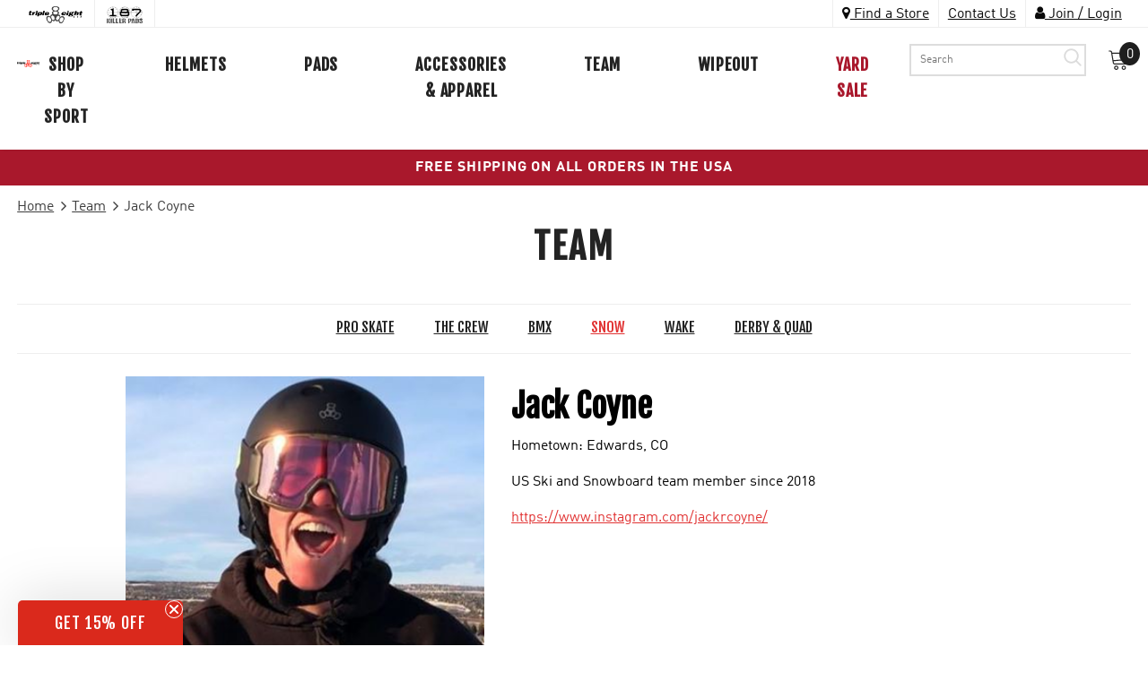

--- FILE ---
content_type: text/css
request_url: https://triple8.com/cdn/shop/t/38/assets/custom.scss.css?v=170077661948005362601747059035
body_size: 5337
content:
@font-face{font-family:DIN OT Regular;src:url(DINOT-Regular.eot);src:url(DINOT-Regular.eot&#iefix) format("embedded-opentype"),url(DINOT-Regular.woff2) format("woff2"),url(DINOT-Regular.woff) format("woff");font-weight:400;font-style:normal}@font-face{font-family:DIN OT Regular;src:url(DINOT-Bold.eot);src:url(DINOT-Bold.eot&#iefix) format("embedded-opentype"),url(DINOT-Bold.woff2) format("woff2"),url(DINOT-Bold.woff) format("woff");font-weight:700;font-style:normal}body{font-family:DIN OT Regular,sans-serif;color:#000}.flex{display:-webkit-box;display:-ms-flexbox;display:flex;-ms-flex-wrap:wrap;flex-wrap:wrap}.flex.hspace-between{justify-content:space-between}.flex.vcenter{align-items:center}.product-shop .product-title{text-transform:uppercase;font-weight:700;font-size:28px}.cat{font-size:19px;font-weight:600;color:#232323}.halo-product-content .product .product-photos{-ms-flex:0 0 60%!important;flex:0 0 60%!important;max-width:60%!important;margin-left:0%}@media (max-width: 1199px){.halo-product-content .product .product-photos{-ms-flex:0 0 50%!important;flex:0 0 50%!important;max-width:50%!important;margin-left:0%}}@media (max-width: 991px){.halo-product-content .product .product-photos{-ms-flex:0 0 100%!important;flex:0 0 100%!important;max-width:100%!important;margin-left:0}}.halo-product-content .product .product-shop{-ms-flex:0 0 40%!important;flex:0 0 40%!important;max-width:40%!important;position:relative;z-index:4;padding-left:25px;padding-top:6px;padding-bottom:0}.halo-product-content .product .product-shop .color_bg{background:none;padding-top:0}@media (max-width: 1199px){.halo-product-content .product .product-shop{padding-left:35px;-ms-flex:0 0 50%!important;flex:0 0 50%!important;max-width:50%!important}}@media (max-width: 991px){.halo-product-content .product .product-shop{padding-left:0;-ms-flex:0 0 100%!important;flex:0 0 100%!important;max-width:100%!important}}.header-top{border:0}.product-img-box.vertical-moreview .slider-nav .item iframe{width:100%;height:100%;top:0;left:0;position:absolute;pointer-events:none}.product-img-box .thumb .media{padding-bottom:100%;position:relative;width:100%;display:block;background:#f6f6f6}.product-img-box .thumb .media iframe{position:absolute;top:0;left:0;width:100%;height:100%}.product-img-box .thumb a{padding-bottom:100%;position:relative;width:100%;display:block;background:#f6f6f6}.product-img-box .thumb a img{position:absolute;top:50%;left:50%;transform:translate(-50%,-50%);width:auto;max-height:90%;display:block;mix-blend-mode:multiply}.swatch .swatch-element.color section{background:#f6f6f6}.swatch .swatch-element .bgImg{mix-blend-mode:multiply}.swatch .swatch-element input:checked+label{background:#dfdfdf}.swatch .swatch-element.color section.swatch_variant_img:after{display:none}.swatch .swatch-element{margin:0 4px 4px 0}.swatch .swatch-element.color section{height:66px;min-width:70px;padding:10px}.product-description{margin-bottom:30px;font-size:14px;letter-spacing:0;line-height:1.5}.product-shop .a-tabs .a-tab li{font-size:13px;line-height:1.5}.swatch .swatch-element.color-hide{display:none}.swatch .swatch-element.show-more-colors{opacity:1!important}.swatch .swatch-element.show-more-colors label{cursor:pointer!important}.product-default .slick-list{overflow:inherit}.product-template-default{overflow:hidden}.halo-product-content .product .product-photos{position:relative}.halo-product-content .product .product-photos:after{content:"";position:absolute;left:100%;top:0;width:100vw;height:100%;background:#fff;z-index:1}.product-photo-container .swiper-container{overflow:inherit}.product-photo-container .swiper-wrapper{transition-timing-function:cubic-bezier(.405,.135,.095,1)}.swiper-button-prev{width:80px;height:80px;border-radius:50%;background:#0000004d;color:#fff;transition:background .3s ease;left:-20px}@media (min-width: 1025px){.swiper-button-prev:hover{background:#00000080}}.swiper-button-prev:after{margin-left:-6px}@media (max-width: 1199px){.swiper-button-prev{width:60px;height:60px}.swiper-button-prev:after{margin-left:-4px;font-size:25px}}@media (max-width: 991px){.swiper-button-prev{left:20px}}.swiper-button-next{width:80px;height:80px;border-radius:50%;background:#0000004d;color:#fff;transition:background .3s ease;right:-20px}@media (min-width: 1025px){.swiper-button-next:hover{background:#00000080}}.swiper-button-next:after{margin-left:6px}@media (max-width: 1199px){.swiper-button-next{width:60px;height:60px}.swiper-button-next:after{margin-left:4px;font-size:25px}}@media (max-width: 991px){.swiper-button-next{right:20px}}.swatch .swatch-element.opt input:checked+label{border-color:#323232;background:#fff}.swatch .swatch-element.opt.soldout{opacity:1!important}.swatch .swatch-element.opt.soldout label{color:#ddd;background:#f7f7f7}.swatch .swatch-element.opt label{background:#fff;border-radius:3px;border:1px solid #e5e5e5;padding:6px 8px;min-width:60px;text-align:center;height:inherit;font-size:16px}.swatch .swatch-element.opt label:after{display:none}.product-shop .groups-btn #product-add-to-cart,.product-shop .groups-btn .product-add-to-cart{font-weight:500;background:#a9182c;text-transform:none!important;padding:18px 0;font-size:18px;text-transform:uppercase!important;border-radius:0!important;max-width:273px}.swatch .header{font-weight:700;font-size:17px;position:relative}.size-chart-open-popup{padding-left:0;background:none;text-transform:none!important;color:#a9182c!important;text-decoration:underline!important;float:none;display:block;margin-top:5px;font-size:18px;font-weight:700}.wrapper-header{position:relative;z-index:999}.halo-product-content #shopify-section-product-recommendations{width:100%}.recently-viewed-products,.related-products{border:0;margin-bottom:0}@media (max-width: 1199px){.recently-viewed-products,.related-products{padding-left:15px;padding-right:15px}}@media (max-width: 991px){.recently-viewed-products,.related-products{margin-top:25px}}section.product-image-text{padding:50px 25px}section.product-image-text .image{width:60%;padding-right:100px}@media (max-width: 1199px){section.product-image-text .image{padding-right:50px}}@media (max-width: 767px){section.product-image-text .image{width:100%;order:1;padding:0 0 20px!important}section.product-image-text .image img{width:100%;display:block}}section.product-image-text .text{width:40%}section.product-image-text .text+.image{padding-right:0;padding-left:100px}@media (max-width: 1199px){section.product-image-text .text+.image{padding-left:50px;padding-right:0}}section.product-image-text .text .inside{max-width:450px;margin:0 auto;padding:25px}@media (max-width: 991px){section.product-image-text .text .inside{padding:0}}section.product-image-text .text p{font-size:17px;line-height:1.8}@media (max-width: 767px){section.product-image-text .text{order:2;width:100%}section.product-image-text .text p{font-size:15px}}section.product-image-text .specs .flex{padding:10px 0;font-size:17px;line-height:1.8;width:100%}section.product-image-text .specs label{width:30%;margin:3px 0 0;text-transform:uppercase;line-height:1.8}section.product-image-text .specs div{width:70%;padding-left:20px}section.product-image-text .specs .flex+.flex{border-top:1px solid #e5e5e5}@media (max-width: 991px){section.product-image-text{padding:25px}}.recently-viewed-products .widget-title .box-title,.related-products .widget-title .box-title{font-size:28px;text-align:center}#shopify-section-product-recommendations-related{width:100%}.product-template-default .container-padd60,.product-template-default .body-full .container{padding:0 40px}.vid{position:relative;padding-bottom:55%}.vid .above{background-size:cover;background-position:center center;cursor:pointer;position:absolute;top:0;left:0;width:100%;height:100%;z-index:2;transition:all .5s ease}.vid .above.show{opacity:0;pointer-events:none}.vid .above .play{position:absolute;z-index:3;width:100px;height:100px;border-radius:50%;border:1px solid #fff;top:50%;left:50%;transform:translate(-50%,-50%);transition:all .3s ease}@media (min-width: 1025px){.vid .above .play:hover{width:140px;height:140px}}.vid .above .play:after{content:"";position:absolute;top:50%;left:50%;transform:translate(-50%,-50%);width:0;height:0;border-style:solid;border-width:12.5px 0 12.5px 20px;border-color:transparent transparent transparent #fff;margin-left:3px;margin-top:1px}.vid iframe{width:100%;height:100%;position:absolute;top:0;left:0;z-index:1;border:0}section.video-slider{padding:50px 25px;margin:0}section.video-slider .slick-dots{margin-top:30px;margin-bottom:-10px}@media (max-width: 991px){section.video-slider{padding:25px}}section.features{background:#f6f6f6;padding:50px 25px}section.features .slider{margin-left:-20px;margin-right:-20px}section.features .slick-dots{margin-top:30px;margin-bottom:-10px}section.features .slick-slide{padding:0 20px;text-align:center}section.features .slick-slide .image{margin-bottom:20px}section.features .slick-slide .image img{display:block;width:100%}section.features .slick-slide .title{font-size:20px;margin-bottom:20px}section.features .slick-slide .desc{line-height:1.5;font-size:18px;max-width:80%;margin:0 auto}@media (max-width: 991px){section.features{padding-top:25px}}.halo-product-content .product_top{align-items:flex-start}.product-item .product-des.abs-bottom{opacity:0;background:#ffffffe6;visibility:hidden;left:10px;width:calc(100% - 20px);bottom:10px;padding:20px 10px;transition:all .3s ease;overflow:hidden}@media (min-width: 1025px){.product-item .product-des.abs-bottom:hover .sizes-list,.product-item .product-des.abs-bottom:hover strong{opacity:1}}.product-item .product-des.abs-bottom .label{text-transform:uppercase;display:block;width:100%;pointer-events:none;transition:all .2s ease;font-weight:700;font-size:17px;letter-spacing:1px;margin-bottom:10px}.product-item .product-des.abs-bottom strong{display:block;text-align:center;transition:all .2s ease}.product-item .product-des.abs-bottom .sizes-list{margin:0;padding:0;transition:all .2s ease}.product-item .product-des.abs-bottom .sizes-list+strong{padding-top:5px}.product-item .product-des.abs-bottom .sizes-list li.disabled{opacity:.5;pointer-events:none}.product-item .product-des.abs-bottom .sizes-list li.disabled a{background:none;position:relative}.product-item .product-des.abs-bottom .sizes-list li.disabled a:after{content:"";position:absolute;top:50%;left:50%;width:66%;height:1px;background:#000;transform:translate(-50%)}.product-item .product-des.abs-bottom .sizes-list li a{font-size:12px;padding:1px 7px;cursor:pointer;min-width:52px;margin:2px}.product-item .product-des.abs-bottom .sizes-list li a.active{color:#fff;background:#e13434;border-color:#e13434}.product-item .product-des.abs-bottom .sizes-list li a:hover{color:#fff}.right-header form{position:relative}.right-header form input{border:2px solid #ddd;font-size:12px;color:#000;padding:3px 35px 3px 10px}.right-header form button{cursor:pointer;position:absolute;top:0;right:0;height:100%;width:30px;background:none;border:0}.right-header form button svg{position:absolute;top:50%;left:50%;transform:translate(-50%,-50%);fill:#ddd}@media (min-width: 1200px){.wrapper-navigation{margin-left:-40px}.brand-menu .align_right li:first-child{margin-right:-24px}}.returning-customer{text-align:center}.returning-customer h2{margin-bottom:10px;margin-top:30px}.returning-customer h3{font-weight:300}.returning-customer input{margin:0 auto}.returning-customer .action-btn{margin:0 auto;max-width:380px}.returning-customer .action-btn .btn{width:100%}#shopify-section-collection-template-with-banner{margin-top:-17px}.product-description+.a-tabs{padding-top:0}.product-description+.a-tabs .container{max-width:100%;padding:0}.product-description+.a-tabs .a-tabs-nav{text-align:left}.product-description+.a-tabs .a-tabs-nav li{margin:0 5px}.product-description+.a-tabs .a-tabs-nav li:after{font-size:14px;margin-left:14px}.product-description+.a-tabs .a-tabs-nav li a{font-size:18px}.a-tabs{padding:50px 0 0}.a-tabs .a-tabs-nav{text-align:center}.a-tabs .a-tabs-nav ul{margin-bottom:10px}.a-tabs .a-tabs-nav li{display:inline-block;margin:0 15px;position:relative;white-space:nowrap}.a-tabs .a-tabs-nav li:last-child:after{display:none}.a-tabs .a-tabs-nav li:after{content:"/";font-size:22px;letter-spacing:.05em;font-family:Fjalla One!important;color:#232323;margin-left:30px}.a-tabs .a-tabs-nav li a{color:#232323;font-size:22px;letter-spacing:.05em;font-weight:700;text-transform:uppercase;position:relative;font-family:Fjalla One!important;border-bottom:1px solid transparent;cursor:pointer}.a-tabs .a-tabs-nav li a.active{border-bottom-color:#000}.a-tabs .a-tab{font-size:14px;line-height:2;display:none;padding-top:0;text-decoration:none!important}.a-tabs .a-tab.active{display:block}.a-tabs .a-tab ul{list-style-type:disc;padding-left:20px;margin-bottom:0}.a-tabs .a-tab p{margin:0;padding:0}.a-tabs .a-tab img{display:block;width:100%}#shopify-product-reviews{max-width:50%;margin:0 auto!important}@media (max-width: 767px){#shopify-product-reviews{max-width:100%}}#shopify-product-reviews .spr-header-title{display:none}#shopify-product-reviews .spr-summary-starrating{position:relative}#shopify-product-reviews .spr-summary-starrating:before{content:"Overall Rating " attr(data-rating);font-weight:500;font-size:22px;font-family:Fjalla One!important;text-align:center;display:block;text-transform:uppercase!important;max-width:160px;margin:0 auto 20px;line-height:2}#shopify-product-reviews .spr-summary-actions-newreview{font-weight:500;background:#a9182c;padding:18px 30px;font-size:18px;text-transform:uppercase!important;border-radius:0!important;max-width:273px;color:#fff;background:#000;font-family:Fjalla One!important;letter-spacing:.05em;float:none!important}#shopify-product-reviews .spr-summary{display:flex;flex-wrap:wrap}#shopify-product-reviews .spr-summary .spr-summary-actions{order:1;width:100%;text-align:center}#shopify-product-reviews .spr-summary .spr-summary-caption{display:none}#shopify-product-reviews .spr-summary .spr-starrating{order:2;width:100%;text-align:center;padding-top:25px;margin-top:50px;border-top:1px solid;font-size:22px}#reviews-top .spr-badge{text-align:center}#reviews-top .spr-starrating{display:none}#reviews-top .spr-badge-caption{color:#232323;font-size:28px;letter-spacing:.05em;font-weight:700;text-transform:uppercase;position:relative;text-align:center;font-family:Fjalla One!important}.sidebar-title .clear,.sidebar-title .clear-all{float:right}.other-content{margin-top:30px}.vid{margin-top:45px}#recently-viewed .pro-page{padding-top:0!important}#reviews-top{margin-top:28px}.social-icons a{font-size:18px}.site-footer .foot-title.newsletter-title{margin-bottom:0;padding-bottom:7px}.newsletter-des{padding-bottom:7px}.site-footer .newsletter .input-group-field{margin-right:0!important}.bottom-menu{text-align:right}.bottom-menu li{display:inline-block}.bottom-menu li a{padding:6px;display:block;font-size:11px}@media (max-width: 767px){.bottom-menu{text-align:center}}.team .bar{border:1px solid #eee;border-left:0;border-right:0;text-align:center}.team .bar ul{margin:0;padding:0}.team .bar li{display:inline-block}.team .bar a{color:#232323;font-size:16px;text-transform:uppercase;padding:13px 20px;font-family:Fjalla One!important;display:block;cursor:pointer}.team .bar a.active{color:#e13434}.members{margin-left:-10px;width:calc(100% + 20px);padding:10px 0}.members .member{display:none;padding:10px;width:20%}@media (min-width: 1025px){.members .member:hover .thumb div+div{opacity:1}}.members .member .thumb{position:relative;padding-bottom:127%}.members .member .thumb div{position:absolute;top:0;left:0;width:100%;height:100%;background-size:cover;background-position:center center}.members .member .thumb .bw{-webkit-filter:grayscale(100%);filter:grayscale(100%)}.members .member .thumb div+div{opacity:0;transition:all .2s ease;z-index:1}.members .member .title{font-size:20px;padding-top:20px}@media (max-width: 767px){.members .member .title{font-size:16px;padding-top:10px}}@media (max-width: 1199px){.members .member{width:25%}}@media (max-width: 1023px){.members .member{width:33.33%}}@media (max-width: 767px){.members .member{width:50%}}.member-about{max-width:1000px;margin:25px auto}.member-about .photo{width:40%;background-size:cover;min-height:500px;background-position:center center}@media (max-width: 767px){.member-about .photo{width:100%;padding-bottom:100%;margin-bottom:25px}}.member-about>.about{display:none}@media (max-width: 767px){.member-about>.about{display:block}}.member-about .about h3{margin:0;font-size:18px}.member-about .about h4{font-size:14px}.member-about .about h1{font-family:Fjalla One!important;margin:10px 0}.member-about .desc{width:60%;padding-left:30px}.member-about .desc p{font-size:16px}.member-about .desc a{color:#e13434}@media (max-width: 767px){.member-about .desc{width:100%;padding-left:0}.member-about .desc .about{display:none}}.member-about>h3{margin-top:50px;color:#111}.member-about .products-grid{width:40%}@media (max-width: 767px){.member-about .products-grid{width:100%}}.member-about .image{position:relative;background-size:cover;background-position:center center;width:60%}.member-about .image:after{content:"";position:absolute;top:0;left:0;width:30px;height:100%;background:#fff}@media (max-width: 767px){.member-about .image{width:100%;padding-bottom:100%}.member-about .image:after{display:none}}.member-about .video{width:100%;padding-bottom:56%;position:relative;margin-top:30px}.member-about .video #vid2.off{position:fixed;top:0;left:0;width:3840px;height:2160px;opacity:0;pointer-events:none}.member-about .video iframe,.member-about .video>div{position:absolute;top:0;left:0;width:100%;height:100%}.member-about .video .video-js .vjs-big-play-button{width:50px;height:50px;border-radius:50%}.vjs-resolution-button-label{padding-top:9px;display:block}[data-group-active=Pro] .bar li:nth-child(1) a{color:#e03225}[data-group-active=Pro] [data-group=Pro]{display:block!important}[data-group-active=Crew] .bar li:nth-child(2) a{color:#e03225}[data-group-active=Crew] [data-group=Crew]{display:block!important}[data-group-active=BMX] .bar li:nth-child(3) a{color:#e03225}[data-group-active=BMX] [data-group=BMX]{display:block!important}[data-group-active=Snow] .bar li:nth-child(4) a{color:#e03225}[data-group-active=Snow] [data-group=Snow]{display:block!important}[data-group-active=Wake] .bar li:nth-child(5) a{color:#e03225}[data-group-active=Wake] [data-group=Wake]{display:block!important}[data-group-active=Derby] .bar li:nth-child(6) a{color:#e03225}[data-group-active=Derby] [data-group=Derby]{display:block!important}.slider-per-variant{top:0;position:absolute;opacity:0;pointer-events:none;height:100%;width:calc(100% - 30px);left:15px}.slider-per-variant:first-of-type{position:relative;height:auto;height:initial;left:auto;left:initial;width:100%}.slider-per-variant.show{opacity:1;pointer-events:all}.leaflet-container h5{font-size:17px;color:#ee2e24;padding-right:5px;margin:4px 0 0}.leaflet-popup-content{padding:20px}.leaflet-popup-content p{margin-bottom:0;padding:0;font-size:12px;text-transform:uppercase;line-height:16px}.leaflet-popup-close-button{top:5px;right:5px}#usm-zipcode{-webkit-box-shadow:0px 2px 8px 0px rgba(0,0,0,.3);-moz-box-shadow:0px 2px 8px 0px rgba(0,0,0,.3);box-shadow:0 2px 8px #0000004d;border:0;border:1px solid #ccc;background:#fff;font-size:16px;font-family:inherit;text-transform:uppercase;border-radius:0;height:40px;line-height:40px;vertical-align:top;position:relative;text-align:left;z-index:300;padding:0 20px 0 60px;width:100%}#map-searchbox{display:block;position:relative}.mapsearch{display:inline-block}label.mapsearch{background:#ee2e24;color:#fff;width:40px;height:40px;margin-right:0;text-align:center;font-size:26px;line-height:40px;position:absolute;left:0;z-index:999}input.mapsearch{padding-left:50px}div#map{height:440px;position:relative;-webkit-box-shadow:0px 2px 8px 0px rgba(0,0,0,.3);-moz-box-shadow:0px 2px 8px 0px rgba(0,0,0,.3);box-shadow:0 2px 8px #0000004d;border:1px solid #ccc;margin-bottom:20px}.home-custom-block-images .img-box a{display:block}.home-custom-block-images .img-box a img{width:100%;display:block}.contact-us-page .container{max-width:1400px}.contact-us-page .page-header{padding-top:50px}.contact-us-page input[type=text],.contact-us-page input[type=password],.contact-us-page input[type=email],.contact-us-page input[type=tel],.contact-us-page textarea,.contact-us-page .form-group textarea{max-width:100%}.site-footer form{position:relative;margin:0}.site-footer form.sent>*{opacity:0;visibility:hidden}.site-footer form.sent>*.success{opacity:1;visibility:visible}.site-footer form>*{transition:all .2s ease;min-height:0}.site-footer form .success{position:absolute;top:0;left:0;text-align:center;opacity:0;visibility:hidden;color:green}.tohide{display:none!important}.toblock a{color:gray!important;background-color:#e7e7e7!important;pointer-events:none;opacity:.9}.home-slideshow .slide-content .slide-button{min-width:150px}@media (min-width: 1025px){.home-slideshow .item:hover .slide-content.abs_right{opacity:1;bottom:15%}}.home-slideshow .slide-content.abs_right{top:auto;top:initial;opacity:0;transform:none;bottom:10%;right:11%;transition:bottom .6s ease}@media (max-width: 767px){.home-slideshow .slide-content.abs_right{opacity:1}}.wrapper-newsletter .halo-modal-body .column-left{display:none}.wrapper-newsletter .halo-modal-body .column-right{width:100%}.wrapper-newsletter .halo-modal-body .title{font-size:35px;margin-left:auto;margin-right:auto;max-width:500px}.halo-modal{background-color:#00000080}.wrapper-newsletter .halo-modal-content .close{top:15px;right:15px}.wrapper-newsletter .modal-overlay{max-width:700px}.wrapper-newsletter .halo-modal-body{border:3px solid #000;box-shadow:0 10px 20px #000c;background-image:url(PupUp-Icon.png);background-size:150px;background-repeat:no-repeat;background-position:bottom right}.wrapper-newsletter .halo-modal-body .input-group-field{width:100%!important;border:2px solid #000!important;background:none!important;text-align:center!important;margin-bottom:15px!important;color:#000!important}.wrapper-newsletter .halo-modal-body .btn{display:block;width:100%}.wrapper-newsletter .halo-modal-body form{position:relative;max-width:500px;margin:30px auto 0}.wrapper-newsletter .halo-modal-body form.sent>*{opacity:0;visibility:hidden}.wrapper-newsletter .halo-modal-body form.sent>*.success{opacity:1;visibility:visible}.wrapper-newsletter .halo-modal-body form .success{position:absolute;top:0;left:0;text-align:center;opacity:0;visibility:hidden;color:green}.site-nav .menu-lv-2 .sub-menu-mobile{transform:none;position:relative;padding-bottom:0;height:auto;overflow:auto;overflow:initial;width:100%}.site-nav .menu-lv-2 .sub-menu-mobile .menu-mb-title,.cart-popup-action .btn-view-cart{display:none!important}.home-slideshow [data-video-mp4] .fluid-width-video-wrapper:before{pointer-events:none}.fluid-width-video-wrapper.muted{position:relative}.fluid-width-video-wrapper.muted:after{content:"";display:block!important;position:absolute;top:10px;right:10px;width:50px;height:50px;pointer-events:none;z-index:2;background:url(mute-on.svg) no-repeat;background-size:24px;background-position:center center}.fluid-width-video-wrapper.muted.mute-off:after{background-image:url(mute-off.svg)}.item-swatch li:only-child{display:none!important}.quickview-button{display:none!important}.site-footer .newsletter .btn{margin-top:-2px}#custom-block-images-1589488143388{margin-top:-23px}#new-instagram-1589487824766{margin-bottom:17px}#insta-feed,.instafeed-shopify{margin-top:40px!important}.slick-slide.grid-item .item-swatch{display:none!important}.grid-item{position:relative;z-index:1}.grid-item:hover{z-index:2}.grid-item:hover:before{opacity:1}.grid-item:hover .item-swatch{opacity:1;visibility:visible}.grid-item:before{content:"";position:absolute;top:-12px;left:0;right:0;bottom:0;background:#fff;box-shadow:0 3px 6px #0000001f;opacity:0;pointer-events:none;transition:all .2s ease}.grid-item .product-bottom{position:relative}.grid-item .item-swatch{position:absolute;top:100%;background:#fff;box-shadow:0 5px 6px #0000001f;z-index:2;left:-15px;width:calc(100% + 30px);padding:10px 12px;transition:all .2s ease;opacity:0;visibility:hidden}.sec-mb-menu{display:none}@media (max-width: 767px){.sec-mb-menu{display:block}}.sec-mb-menu ul{border-top:1px solid #ebebeb}.sec-mb-menu li{border-bottom:1px solid #ebebeb}.sec-mb-menu li a{font-size:18px;font-weight:700;text-transform:uppercase;padding:13px 20px 11px;letter-spacing:.05em;font-family:Fjalla One!important;display:block;position:relative}.sec-mb-menu li a .icon-dropdown{width:20px;display:inline-block;font-size:19px;position:absolute;top:13px;opacity:.4;right:6px}.roundup{border:1px solid #232323;padding:10px 15px 15px;margin-bottom:15px}.roundup h4{text-transform:uppercase;margin-bottom:5px;display:flex;align-items:center}.roundup h4 span{display:block;max-width:calc(100% - 120px);padding-right:20px}.roundup h4 img{max-width:122px}.roundup p{font-size:15px}.roundup .actions .text-center{margin:10px 0}.roundup .actions .form{width:100%;display:flex;position:relative}.roundup .actions .form input{width:calc(100% - 134px)!important;margin:2px 0 2px 2px!important;border:1px solid #000;padding-left:22px}.roundup .actions .form .btn{width:130px!important;margin-left:0!important}.roundup .btn{font-size:13px;background:#000;color:#fff!important;margin:2px!important;font-weight:400!important;font-family:DIN OT Regular,sans-serif!important;width:calc(50% - 4px)!important}.add-comments{border-top:1px solid #e6e6e6;padding-top:10px;display:block;margin-top:10px}#pattern{position:absolute;top:0;left:0;pointer-events:none;width:calc(100% - 134px)!important;height:100%;padding:11px 0 0 25px}#pattern:before{content:"$";display:block;position:absolute;left:11px;top:11px}#pattern span{opacity:0}.rebuy-cart__flyout-recommendations .rebuy-widget .rebuy-product-grid.large-style-line .rebuy-product-block .rebuy-product-info .rebuy-product-title,.rebuy-cart__flyout-recommendations .rebuy-widget .rebuy-product-grid.medium-style-line .rebuy-product-block .rebuy-product-info .rebuy-product-title,.rebuy-cart__flyout-recommendations .rebuy-widget .rebuy-product-grid.small-style-line .rebuy-product-block .rebuy-product-info .rebuy-product-title,.rebuy-cart__flyout-item-product-title{color:#232323;display:block;margin-bottom:4px!important;text-transform:uppercase;font-size:16px!important;line-height:26px!important;font-weight:500!important;font-family:Fjalla One!important}.rebuy-cart__flyout-item-variant-title{font-family:DIN OT Regular,sans-serif;color:#969696!important;font-style:italic;margin-bottom:3px}.rebuy-cart__flyout-item-price .rebuy-money{color:#232323;font-weight:500;font-family:DIN OT Regular,sans-serif;letter-spacing:normal;font-size:17px!important}.rebuy-button,.rebuy-widget .rebuy-button,.rebuy-cart__flyout-empty-cart a{background:#e13434!important;font-family:Fjalla One!important;color:#fff!important;font-weight:500!important;text-transform:uppercase;cursor:pointer!important;border-radius:0!important;font-size:16px!important;line-height:22px!important;border:0!important;letter-spacing:.05em!important}.rebuy-cart__flyout-recommendations .rebuy-widget .super-title,.rebuy-cart__flyout-recommendations .rebuy-widget .primary-title{color:#232323;text-transform:uppercase;font-size:17px!important;font-weight:500;font-family:Fjalla One!important}.rebuy-cart__flyout-actions .rebuy-button.block:not(.outline){display:none;background:#e13434!important;font-weight:700!important;font-size:17px!important}.rebuy-cart__flyout-subtotal-label{font-weight:400!important;font-family:DIN OT Regular,sans-serif!important}.rebuy-cart__flyout-subtotal-amount{font-size:20px!important;font-weight:500!important;font-family:DIN OT Regular,sans-serif!important}.rebuy-cart__flyout-recommendations .rebuy-widget .rebuy-product-grid.large-style-line .rebuy-product-block .rebuy-product-info .rebuy-product-price,.rebuy-cart__flyout-recommendations .rebuy-widget .rebuy-product-grid.medium-style-line .rebuy-product-block .rebuy-product-info .rebuy-product-price,.rebuy-cart__flyout-recommendations .rebuy-widget .rebuy-product-grid.small-style-line .rebuy-product-block .rebuy-product-info .rebuy-product-price{font-size:17px!important}.rebuy-cart__flyout-shipping-bar-meter{display:none!important}.rebuy-cart__flyout-shipping-bar{border-bottom:1px solid #e3e3e3;background:none!important}.rebuy-cart__flyout-shipping-bar-message{font-size:16px!important}[data-swatch="Choose Size"]{display:flex;flex-wrap:wrap}[data-swatch="Choose Size"] .size-chart-open-popup{width:100%;order:4}[data-swatch="Choose Size"] .swatch-element{order:3}[data-swatch="Choose Size"] .swatch-element[data-value=JR]{order:1}[data-swatch="Choose Size"] .swatch-element[data-value=XS]{order:2}.product-item .sizes-list{display:flex;flex-wrap:wrap;justify-content:center}.product-item .sizes-list li{order:3}.product-item .sizes-list li[data-value=JR]{order:1}.product-item .sizes-list li[data-value=XS]{order:2}.item-flex{display:flex}.item-flex:not(.vide){align-items:start}.item-flex .main{width:60%}@media (max-width: 767px){.item-flex .main{width:100%}}.item-flex .slide-video{width:40%}@media (max-width: 767px){.item-flex .slide-video{width:100%!important}}.item-flex .slide-video .fluid-width-video-wrapper{height:100%}@media (max-width: 767px){.item-flex .slide-video .fluid-width-video-wrapper{padding-top:0!important}}.item-flex .slide-video .fluid-width-video-wrapper:before{display:none!important}.item-flex .slide-video .fluid-width-video-wrapper video{height:100%;object-fit:cover}@media (max-width: 767px){.item-flex .slide-video .fluid-width-video-wrapper video{position:relative}}@media (max-width: 767px){.item-flex{display:block}.item-flex img{width:100%!important;display:block}}#wipeout .main-content{padding-bottom:0!important}#wipeout .featured-products .slick-track{padding-bottom:80px}#wipeout .slick-slide.grid-item .item-swatch{display:block!important}#wipeout .home-custom-block-images-sections .two-blocks:first-child .btn-img-block{left:20px;transform:none}#wipeout .home-custom-block-images-sections .two-blocks:last-child .btn-img-block{right:20px;left:auto;transform:none}.product-img-box .thumb .media video{position:absolute;top:0;left:0;width:100%;height:100%}#product-variants .swatch input[type=radio]:checked+section.swatch_variant_img{border:1px solid #323232}.right-header form input::-webkit-input-placeholder,.right-header form input::-moz-placeholder,.right-header form input:-ms-input-placeholder,.right-header form input:-moz-placeholder,.right-header form input::placeholder{color:#000!important}*:focus-visible,.right-header form input:focus{border:2px solid black}.sizes-list li a{color:#2d2d2d;background-color:#fff}.rebuy-button,.rebuy-widget .rebuy-button,.rebuy-cart__flyout-empty-cart a{background:#e03225!important}.vid .custom-pdp-video{width:100%;height:100%;position:absolute;top:0;left:0;z-index:1;border:0}.barbie-hero-video:after{background-image:url(/cdn/shop/files/b-video-layer.png?v=1746792763);content:"";background-size:100% 100%;width:100%;height:100%;position:absolute;left:0;top:0}.barbie-video .pf-play-button{width:64px;height:64px;stroke:#fff;transform:scale(1.5)}.barbie-video .pf-play-button path:first-child{display:none}.iDKiJh .nav-style-1{visibility:visible!important;z-index:9;background:#56079e66!important}.iDKiJh .nav-style-1:hover{background:#56079e!important}.iDKiJh .pf-slider-prev{left:0!important}.iDKiJh .pf-slider-next{right:0!important}
/*# sourceMappingURL=/cdn/shop/t/38/assets/custom.scss.css.map?v=170077661948005362601747059035 */


--- FILE ---
content_type: application/x-javascript
request_url: https://cdn.roseperl.com/storelocator-prod/setting/triple8shop-1750963910.js?shop=triple8shop.myshopify.com
body_size: 48676
content:
SCASLSetting={"apikey":"AIzaSyAxQOuN-vtV2R_p5FfrNMKftq1Q14HgKhE","radius":["10","20","30","40"],"df_radius":20,"df_measurement":"m","selected_tags":[],"selected_wfields":["title","address","city","state","zipcode","country","phone"],"wstyle":"#scasl-window-container #scasl-title{display:block !important}\n#scasl-window-container #scasl-address{display:block !important}\n#scasl-window-container #scasl-city{display:inline-block !important}\n#scasl-window-container #scasl-state{display:inline-block !important}\n#scasl-window-container #scasl-zipcode{display:inline-block !important}\n#scasl-window-container #scasl-country{display:inline-block !important}\n#scasl-window-container #scasl-phone{display:block !important}\n","selected_lfields":["title","address","city","state","zipcode","country","store_image","distance","direction"],"lstyle":"#scasl-list-container #scasl-title{display:block !important}\n#scasl-list-container #scasl-address{display:block !important}\n#scasl-list-container #scasl-city{display:inline-block !important}\n#scasl-list-container #scasl-state{display:inline-block !important}\n#scasl-list-container #scasl-zipcode{display:inline-block !important}\n#scasl-list-container #scasl-country{display:inline-block !important}\n#scasl-list-container #scasl-store_image{display:block !important}\n#scasl-list-container #scasl-distance{display:block !important}\n#scasl-list-container #scasl-direction{display:block !important}\n","zoom":12,"extrafield":"extrafield","status":1,"autogeocode":1,"alltags":1,"search_bg_color":"#ffffff","search_border_color":"#cccccc","search_border_size":1,"loc_btn_color":"#A9182C","search_btn_color":"#A9182C","map_border_color":"#cccccc","map_border_size":0,"map_bg_color":"#ffffff","info_border_color":"#cccccc","info_border_size":1,"info_bg_color":"#ffffff","info_shop_name_color":"#000000","info_shop_info_color":"#555555","info_shop_info_font":"","info_shop_name_font":"","search_font":"","page_title":"Find Our Stores","curr_loc_text":"Current Location","radius_text":"Search Radius","msr_text":"Search Radius Measurement","find_loc_btn_text":"Find My Location","search_btn_text":"Search","filter_tags_text":"Filter Tags","enter_a_location_text":"Enter a location","add_error_alert":"Unable to find address","distance_error_alert":"Unfortunately, our closest location is more than","no_result_title":"No results","no_result_tags":"No locations were found with the given tags. Please modify your selections or input.","max_results":26,"scasl_phone_label":"","scasl_fax_label":"","scasl_email_label":"","scasl_schedule_label":"","map_style_name":"default","map_style_data":"","no_result_go_to_home_page":"Go to home page","default_view":1,"default_latitude":"40.830091","default_longitude":"-73.6885998","filter_tags_by":"and","default_view_zoom":12,"restric_country":[],"restric_country_text":"","miles_text":"miles","kilometers_text":"kilometers","cluster":1,"max_result_in_first_loading":5000,"no_limit_text":"No Limit","query_url":0,"clusters_style":"default","clustering_custom":"{\"cluster_color_level_1\":\"#ffffff\",\"cluster_image_level_1\":\"https:\\\/\\\/developers.google.com\\\/maps\\\/documentation\\\/javascript\\\/examples\\\/markerclusterer\\\/m1.png\",\"cluster_color_level_2\":\"#ffffff\",\"cluster_image_level_2\":\"https:\\\/\\\/developers.google.com\\\/maps\\\/documentation\\\/javascript\\\/examples\\\/markerclusterer\\\/m1.png\",\"cluster_color_level_3\":\"#ffffff\",\"cluster_image_level_3\":\"https:\\\/\\\/developers.google.com\\\/maps\\\/documentation\\\/javascript\\\/examples\\\/markerclusterer\\\/m1.png\",\"cluster_color_level_4\":\"#ffffff\",\"cluster_image_level_4\":\"https:\\\/\\\/developers.google.com\\\/maps\\\/documentation\\\/javascript\\\/examples\\\/markerclusterer\\\/m1.png\",\"cluster_color_level_5\":\"#ffffff\",\"cluster_image_level_5\":\"https:\\\/\\\/developers.google.com\\\/maps\\\/documentation\\\/javascript\\\/examples\\\/markerclusterer\\\/m1.png\"}","no_result_url":"","autocomplete_option":"address","store_sort":"default","view_map_btn_text":"View Map","created_at":"2025-01-08T22:28:12.000000Z","dynamic_view":1,"dynamic_view_realtime":1,"pegman":1,"map_satellite_option":1,"zoom_control":1,"restricted_map_view":0,"display_operating_hours":1,"operating_hours":"{\"mon\":{\"keyname\":\"monday\",\"name\":\"Monday\",\"slot\":[{\"from\":\"09:00\",\"to\":\"17:00\"}],\"status\":1},\"tue\":{\"keyname\":\"tuesday\",\"name\":\"Tuesday\",\"slot\":[{\"from\":\"09:00\",\"to\":\"17:00\"}],\"status\":1},\"wed\":{\"keyname\":\"wednesday\",\"name\":\"Wednesday\",\"slot\":[{\"from\":\"09:00\",\"to\":\"17:00\"}],\"status\":1},\"thu\":{\"keyname\":\"thursday\",\"name\":\"Thursday\",\"slot\":[{\"from\":\"09:00\",\"to\":\"17:00\"}],\"status\":1},\"fri\":{\"keyname\":\"friday\",\"name\":\"Friday\",\"slot\":[{\"from\":\"09:00\",\"to\":\"17:00\"}],\"status\":1}}","date_overrides":"","location_is_disabled_alert":"Location Services Disabled","location_is_disabled_text":"Please turn on device location to use Find My Location","kilometer_unit_text":"Kilometer","meter_unit_text":"Mile","more_text":"More","less_text":"Less","list_text":"List","map_text":"Map","direction_text":"Directions","image_position":"beside","image_size":"medium","open_text":"Open","opens_text":"Opens","open_now_text":"Open now","closed_text":"Closed","closes_text":"Closes","closes_soon_text":"Closes soon","monday_text":"Monday","tuesday_text":"Tuesday","wednesday_text":"Wednesday","thursday_text":"Thursday","friday_text":"Friday","saturday_text":"Saturday","sunday_text":"Sunday","hours_might_differ":"Hours might differ","monday_acronym_text":"Mon","tuesday_acronym_text":"Tue","wednesday_acronym_text":"Wed","thursday_acronym_text":"Thu","friday_acronym_text":"Fri","saturday_acronym_text":"Sat","sunday_acronym_text":"Sun","address_icon":"{\"status\":1,\"align\":\"left\",\"image\":\"<svg viewBox=\\\"0 0 20 20\\\" id=\\\"#default_address_icon\\\"><path fill-rule=\\\"evenodd\\\" d=\\\"M18 8c0-4.42-3.58-8-8-8s-8 3.58-8 8c0 .15 0 .29.01.44.13 3.55 1.99 7.62 7.13 11.29.51.36 1.21.36 1.72 0 5.14-3.67 7-7.74 7.13-11.29.01-.15.01-.29.01-.44zm-5.879 2.121a2.996 2.996 0 0 0 0-4.242 2.996 2.996 0 0 0-4.242 0 2.996 2.996 0 0 0 0 4.242 2.996 2.996 0 0 0 4.242 0z\\\"><\/path><\/svg>\"}","phone_icon":"{\"status\":1,\"align\":\"left\",\"image\":\"<svg viewBox=\\\"0 0 20 20\\\" id=\\\"default_phone_icon\\\"><path d=\\\"m7.876 6.976-.534-2.67a1.5 1.5 0 0 0-1.471-1.206h-3.233c-.86 0-1.576.727-1.537 1.586.461 10.161 5.499 14.025 14.415 14.413.859.037 1.584-.676 1.584-1.535v-3.235a1.5 1.5 0 0 0-1.206-1.471l-2.67-.534a1.5 1.5 0 0 0-1.636.8l-.488.975c-2 0-5-3-5-5l.975-.488c.606-.302.934-.972.801-1.635z\\\"><\/path><\/svg>\"}","email_icon":"{\"status\":0,\"align\":\"left\",\"image\":\"<svg viewBox=\\\"0 0 20 20\\\" id=\\\"default_email_icon\\\"><path d=\\\"M0 5.324v10.176a1.5 1.5 0 0 0 1.5 1.5h17a1.5 1.5 0 0 0 1.5-1.5v-10.176l-9.496 5.54a1 1 0 0 1-1.008 0l-9.496-5.54z\\\"><\\\/path><path d=\\\"M19.443 3.334a1.494 1.494 0 0 0-.943-.334h-17a1.49 1.49 0 0 0-.943.334l9.443 5.508 9.443-5.508z\\\"><\\\/path><\\\/svg>\"}","fax_icon":"{\"status\":0,\"align\":\"left\",\"image\":\"<svg viewBox=\\\"0 0 20 20\\\" id=\\\"default_fax_icon\\\"><path fill-rule=\\\"evenodd\\\" d=\\\"M4 2.5a1.5 1.5 0 0 1 1.5-1.5h9a1.5 1.5 0 0 1 1.5 1.5v2.5h1.5a1.5 1.5 0 0 1 1.5 1.5v6a1.5 1.5 0 0 1-1.5 1.5h-1.5v4a1 1 0 0 1-1 1h-10a1 1 0 0 1-1-1v-4h-1.5a1.5 1.5 0 0 1-1.5-1.5v-6a1.5 1.5 0 0 1 1.5-1.5h1.5v-2.5Zm10 14.5v-5h-8v5h8Zm3-8a1 1 0 1 1-2 0 1 1 0 0 1 2 0Zm-3-6h-8v2h8v-2Z\\\"><\\\/path><\\\/svg>\"}","web_url_icon":"{\"status\":0,\"align\":\"left\",\"image\":\"<svg viewBox=\\\"0 0 20 20\\\" id=\\\"default_web_url_icon\\\"><path d=\\\"M13.903 8c.06.629.097 1.292.097 2a1 1 0 0 1-2 0c0-.713-.039-1.378-.105-2h-3.803c-.139 1.33-.14 2.67-.004 4h1.912a1 1 0 0 1 0 2h-1.584c.469 2.08 1.202 3.41 1.585 4 0 0 .789.013.926.002a1.008 1.008 0 0 1 1.07.925 1 1 0 0 1-.924 1.07c-.094.007-1.073.003-1.073.003-5.514 0-10-4.486-10-10 0-5.515 4.486-10 10-10s10 4.485 10 10c0 .379-.036.749-.079 1.116a1.001 1.001 0 0 1-1.987-.233c.035-.291.066-.583.066-.883 0-.692-.098-1.36-.263-2h-3.834zm-3.915-5.964c-.386.606-1.1 1.931-1.564 3.964h3.137c-.466-2.033-1.185-3.358-1.573-3.964zm-7.725 9.964h3.819a21.604 21.604 0 0 1-.095-1.996c0-.67.033-1.338.096-2.004h-3.82a7.946 7.946 0 0 0-.263 2 7.96 7.96 0 0 0 .263 2zm.819 2a8.031 8.031 0 0 0 4.437 3.601 16.293 16.293 0 0 1-1.148-3.601h-3.289zm3.291-8a16.235 16.235 0 0 1 1.15-3.603 8.03 8.03 0 0 0-4.441 3.603h3.291zm7.239 0h3.305a8.029 8.029 0 0 0-4.465-3.612 16.128 16.128 0 0 1 1.16 3.612z\\\"><\\\/path><path d=\\\"m15.223 18.945-2.55-5.61a.5.5 0 0 1 .662-.662l5.61 2.55a.5.5 0 0 1 .017.903l-1.742.87a.5.5 0 0 0-.223.224l-.871 1.742a.5.5 0 0 1-.903-.017z\\\"><\\\/path><\\\/svg>\"}","oh_icon":"{\"status\":0,\"align\":\"left\",\"image\":\"<svg viewBox=\\\"0 0 20 20\\\" id=\\\"default_oh_icon\\\"><path d=\\\"M10 20c-5.514 0-10-4.486-10-10s4.486-10 10-10 10 4.486 10 10-4.486 10-10 10zm1-15a1 1 0 1 0-2 0v5a1 1 0 0 0 .293.707l3 3a1 1 0 0 0 1.414-1.414l-2.707-2.707v-4.586z\\\"><\\\/path><\\\/svg>\"}","icon_color":"#000000","def_apk":"AIzaSyCIc9H3z2GFNnygX9XBLq08MYJsZ1ljp8A","locationsRaw":"[{\"lat\":\"47.7085491\",\"lng\":\"-122.3147459\",\"id\":17855655,\"name\":\"NORTHGATE MALL - SEATTLE, WA\",\"phone\":\"206-364-8989\",\"address\":\"401 NORTHGATE MALL WAY\",\"state\":\"WA\",\"city\":\"SEATTLE\",\"postal\":\"98125\",\"priority\":1,\"apply_to_type\":1},{\"lat\":\"47.9108506\",\"lng\":\"-122.2136303\",\"id\":17855656,\"name\":\"EVERETT MALL- WA\",\"phone\":\"425-347-5435\",\"address\":\"1402 SE EVERETT MALL WAY\",\"address2\":\"#100\",\"state\":\"WA\",\"city\":\"EVERETT\",\"postal\":\"98208\",\"priority\":1,\"apply_to_type\":1},{\"lat\":\"47.2161017\",\"lng\":\"-122.4687373\",\"id\":17855657,\"name\":\"TACOMA MALL- WA\",\"phone\":\"253-473-0902\",\"address\":\"4502 S STEELE ST\",\"address2\":\"#420A\",\"state\":\"WA\",\"city\":\"TACOMA\",\"postal\":\"98409\",\"priority\":1,\"apply_to_type\":1},{\"lat\":\"47.8299605\",\"lng\":\"-122.2747069\",\"id\":17855658,\"name\":\"ALDERWOOD MALL- LYNNWOOD, WA\",\"phone\":\"425-776-4323\",\"address\":\"3000 184TH STREET SW\",\"address2\":\"#860\",\"state\":\"WA\",\"city\":\"LYNNWOOD\",\"postal\":\"98037\",\"priority\":1,\"apply_to_type\":1},{\"lat\":\"47.614956\",\"lng\":\"-122.203515\",\"id\":17855659,\"name\":\"BELLEVUE SQUARE- WA\",\"phone\":\"425-451-0236\",\"address\":\"244 BELLEVUE SQUARE\",\"state\":\"WA\",\"city\":\"BELLEVUE\",\"postal\":\"98004\",\"priority\":1,\"apply_to_type\":1},{\"lat\":\"44.8808535\",\"lng\":\"-93.3253561\",\"id\":17855660,\"name\":\"SOUTHDALE CENTER- EDINA, MN\",\"phone\":\"952-926-1574\",\"address\":\"10 SOUTHDALE CENTER\",\"address2\":\"SUITE 2632\",\"state\":\"MN\",\"city\":\"EDINA\",\"postal\":\"55435\",\"priority\":1,\"apply_to_type\":1},{\"lat\":\"47.6576768\",\"lng\":\"-122.6906121\",\"id\":17855661,\"name\":\"KITSAP MALL- SILVERDALE, WA\",\"phone\":\"360-692-4262\",\"address\":\"10315 SILVERDALE WAY\",\"state\":\"WA\",\"city\":\"SILVERDALE\",\"postal\":\"98383\",\"priority\":1,\"apply_to_type\":1},{\"lat\":\"43.1022635\",\"lng\":\"-73.7378563\",\"id\":17855662,\"name\":\"WILTON MALL-SARATOGA SPRINGS\",\"phone\":\"518-580-8945\",\"address\":\"3065 ROUTE 50\",\"address2\":\"#FC10\",\"state\":\"NY\",\"city\":\"SARATOGA SPRINGS\",\"postal\":\"12866\",\"priority\":1,\"apply_to_type\":1},{\"lat\":\"37.3247508\",\"lng\":\"-121.9465369\",\"id\":17855663,\"name\":\"VALLEY FAIR- SANTA CLARA, CA\",\"phone\":\"408-243-0655\",\"address\":\"2855 STEVENS CREEK BLVD\",\"address2\":\"#1107\",\"state\":\"CA\",\"city\":\"SAN JOSE\",\"postal\":\"95050\",\"priority\":1,\"apply_to_type\":1},{\"lat\":\"48.7858028\",\"lng\":\"-122.4901194\",\"id\":17855664,\"name\":\"BELLIS FAIR MALL-BELLINGHAM,WA\",\"phone\":\"360-671-2562\",\"address\":\"1 BELLIS FAIR PKWY\",\"address2\":\"#402\",\"state\":\"WA\",\"city\":\"BELLINGHAM\",\"postal\":\"98226\",\"priority\":1,\"apply_to_type\":1},{\"lat\":\"46.2263903\",\"lng\":\"-119.2276594\",\"id\":17855665,\"name\":\"COLUMBIA CENTER- KENNEWICK, WA\",\"phone\":\"509-783-0854\",\"address\":\"1321 N COLUMBIA CTR BLVD\",\"address2\":\"#622\",\"state\":\"WA\",\"city\":\"KENNEWICK\",\"postal\":\"99336\",\"priority\":1,\"apply_to_type\":1},{\"lat\":\"48.462925\",\"lng\":\"-122.3384118\",\"id\":17855666,\"name\":\"CASCADE MALL- BURLINGTON, WA\",\"phone\":\"360-757-1173\",\"address\":\"330 CASCADE MALL\",\"state\":\"WA\",\"city\":\"BURLINGTON\",\"postal\":\"98233\",\"priority\":1,\"apply_to_type\":1},{\"lat\":\"47.3224006\",\"lng\":\"-122.3134186\",\"id\":17855667,\"name\":\"THE COMMONS AT FEDERAL WAY-WA\",\"phone\":\"253-946-3347\",\"address\":\"S 1940 SEATAC MALL\",\"state\":\"WA\",\"city\":\"FEDERAL WAY\",\"postal\":\"98003\",\"priority\":1,\"apply_to_type\":1},{\"lat\":\"46.5653889\",\"lng\":\"-120.4794747\",\"id\":17855668,\"name\":\"VALLEY MALL- YAKIMA, WA\",\"phone\":\"509-575-6868\",\"address\":\"2529 MAIN ST\",\"address2\":\"#144\",\"state\":\"WA\",\"city\":\"UNION GAP\",\"postal\":\"98903\",\"priority\":1,\"apply_to_type\":1},{\"lat\":\"45.4362111\",\"lng\":\"-122.5727426\",\"id\":17855669,\"name\":\"CLACKAMAS TOWN CTR-PORTLAND,OR\",\"phone\":\"503-659-8996\",\"address\":\"12000 SE 82ND AVE\",\"address2\":\"#218503\",\"state\":\"OR\",\"city\":\"PORTLAND\",\"postal\":\"97086\",\"priority\":1,\"apply_to_type\":1},{\"lat\":\"47.702905\",\"lng\":\"-117.4085408\",\"id\":17855670,\"name\":\"NORTHTOWN MALL- SPOKANE, WA\",\"phone\":\"509-484-1128\",\"address\":\"N 4750 DIVISION ST\",\"address2\":\"#156\",\"state\":\"WA\",\"city\":\"SPOKANE\",\"postal\":\"99207\",\"priority\":1,\"apply_to_type\":1},{\"lat\":\"47.0423367\",\"lng\":\"-122.9340593\",\"id\":17855671,\"name\":\"CAPITAL MALL- OLYMPIA, WA\",\"phone\":\"360-943-8477\",\"address\":\"625 BLACK LAKE BLVD SW\",\"address2\":\"#K11\",\"state\":\"WA\",\"city\":\"OLYMPIA\",\"postal\":\"98502\",\"priority\":1,\"apply_to_type\":1},{\"lat\":\"47.4577878\",\"lng\":\"-122.2568045\",\"id\":17855672,\"name\":\"SOUTHCENTER MALL- TUKWILA, WA\",\"phone\":\"206-241-9170\",\"address\":\"1008 SOUTHCENTER MALL\",\"state\":\"WA\",\"city\":\"TUKWILA\",\"postal\":\"98188\",\"priority\":1,\"apply_to_type\":1},{\"lat\":\"47.4115214\",\"lng\":\"-120.2890356\",\"id\":17855673,\"name\":\"WENATCHEE VALLEY MALL-E.WEN,WA\",\"phone\":\"509-884-4536\",\"address\":\"511 VALLEY MALL PKWY\",\"state\":\"WA\",\"city\":\"EAST WENATCHEE\",\"postal\":\"98802\",\"priority\":1,\"apply_to_type\":1},{\"lat\":\"45.6580572\",\"lng\":\"-122.5822738\",\"id\":17855674,\"name\":\"VANCOUVER MALL- WA\",\"phone\":\"360-253-6796\",\"address\":\"8700 NE VANCOUVER MALL DR\",\"state\":\"WA\",\"city\":\"VANCOUVER\",\"postal\":\"98662\",\"priority\":1,\"apply_to_type\":1},{\"lat\":\"44.0678241\",\"lng\":\"-123.1066366\",\"id\":17855675,\"name\":\"VALLEY RIVER CNTR- EUGENE, OR\",\"phone\":\"541-465-9159\",\"address\":\"420 VALLEY RIVER CTR\",\"state\":\"OR\",\"city\":\"EUGENE\",\"postal\":\"97401\",\"priority\":1,\"apply_to_type\":1},{\"lat\":\"42.3442075\",\"lng\":\"-122.8776347\",\"id\":17855676,\"name\":\"ROGUE VALLEY MALL- MEDFORD, OR\",\"phone\":\"541-857-2959\",\"address\":\"1600 RIVERSIDE AVE\",\"address2\":\"#1033\",\"state\":\"OR\",\"city\":\"MEDFORD\",\"postal\":\"97501\",\"priority\":1,\"apply_to_type\":1},{\"lat\":\"47.1579611\",\"lng\":\"-122.2965855\",\"id\":17855677,\"name\":\"SOUTH HILL MALL- PUYALLUP, WA\",\"phone\":\"253-841-5675\",\"address\":\"3500 SOUTH MERIDIAN\",\"address2\":\"#340\",\"state\":\"WA\",\"city\":\"PUYALLUP\",\"postal\":\"98373\",\"priority\":1,\"apply_to_type\":1},{\"lat\":\"43.1215752\",\"lng\":\"-87.9144609\",\"id\":17855678,\"name\":\"BAYSHORE- MILWAUKEE, WI\",\"phone\":\"414-963-8715\",\"address\":\"5745 N BAYSHORE DR\",\"address2\":\"#102\",\"state\":\"WI\",\"city\":\"GLENDALE\",\"postal\":\"53217\",\"priority\":1,\"apply_to_type\":1},{\"lat\":\"43.6086039\",\"lng\":\"-116.2782517\",\"id\":17855679,\"name\":\"BOISE TOWNE SQUARE- ID\",\"phone\":\"208-376-9958\",\"address\":\"350 NORTH MILWAUKEE\",\"address2\":\"#2170\",\"state\":\"ID\",\"city\":\"BOISE\",\"postal\":\"83704\",\"priority\":1,\"apply_to_type\":1},{\"lat\":\"45.7654018\",\"lng\":\"-108.5796211\",\"id\":17855680,\"name\":\"RIMROCK MALL- BILLINGS, MT\",\"phone\":\"406-652-8183\",\"address\":\"300 SOUTH 24TH ST WEST\",\"address2\":\"#A12\",\"state\":\"MT\",\"city\":\"BILLINGS\",\"postal\":\"59102\",\"priority\":1,\"apply_to_type\":1},{\"lat\":\"37.6956387\",\"lng\":\"-121.9288564\",\"id\":17855681,\"name\":\"STONERIDGE MALL- PLEASANTON,CA\",\"phone\":\"925-463-8490\",\"address\":\"2021 STONERIDGE MALL\",\"address2\":\"#A209\",\"state\":\"CA\",\"city\":\"PLEASANTON\",\"postal\":\"94588\",\"priority\":1,\"apply_to_type\":1},{\"lat\":\"40.5882757\",\"lng\":\"-122.355413\",\"id\":17855682,\"name\":\"MT. SHASTA MALL- REDDING, CA\",\"phone\":\"530-223-2458\",\"address\":\"900 DANA DRIVE\",\"address2\":\"#B42\",\"state\":\"CA\",\"city\":\"REDDING\",\"postal\":\"96003\",\"priority\":1,\"apply_to_type\":1},{\"lat\":\"40.6370043\",\"lng\":\"-111.8872273\",\"id\":17855683,\"name\":\"FASHION PLACE MALL - UT\",\"phone\":\"801-262-8284\",\"address\":\"6191 SOUTH STATE\",\"address2\":\"SUITE #1275\",\"state\":\"UT\",\"city\":\"MURRAY\",\"postal\":\"84107\",\"priority\":1,\"apply_to_type\":1},{\"lat\":\"45.4510102\",\"lng\":\"-122.7793865\",\"id\":17855684,\"name\":\"WASHINGTON SQUARE- TIGARD, OR\",\"phone\":\"503-968-1780\",\"address\":\"9493 SW WASHINGTON SQ RD\",\"address2\":\"#A3\",\"state\":\"OR\",\"city\":\"TIGARD\",\"postal\":\"97223\",\"priority\":1,\"apply_to_type\":1},{\"lat\":\"40.694169\",\"lng\":\"-111.9576055\",\"id\":17855685,\"name\":\"VALLEY FAIR MALL- W.VALLEY, UT\",\"phone\":\"801-966-5737\",\"address\":\"3601 SOUTH 2700 WEST\",\"address2\":\"SUITE F100\",\"state\":\"UT\",\"city\":\"WEST VALLEY\",\"postal\":\"84119\",\"priority\":1,\"apply_to_type\":1},{\"lat\":\"39.5630173\",\"lng\":\"-104.8765437\",\"id\":17855686,\"name\":\"PARK MEADOWS- LITTLETON, CO\",\"phone\":\"303-799-5172\",\"address\":\"8405 PARK MEADOWS CTR DR\",\"address2\":\"#1440\",\"state\":\"CO\",\"city\":\"LITTLETON\",\"postal\":\"80124\",\"priority\":1,\"apply_to_type\":1},{\"lat\":\"40.2750825\",\"lng\":\"-111.6813901\",\"id\":17855687,\"name\":\"UNIVERSITY MALL- OREM, UT\",\"phone\":\"801-235-1588\",\"address\":\"575 E UNIVERSITY PKWY\",\"address2\":\"#H141\",\"state\":\"UT\",\"city\":\"OREM\",\"postal\":\"84097\",\"priority\":1,\"apply_to_type\":1},{\"lat\":\"38.6025297\",\"lng\":\"-121.4277413\",\"id\":17855688,\"name\":\"ARDEN FAIR- SACRAMENTO, CA\",\"phone\":\"916-924-1547\",\"address\":\"1689 ARDEN WAY\",\"address2\":\"#2116\",\"state\":\"CA\",\"city\":\"SACRAMENTO\",\"postal\":\"95815\",\"priority\":1,\"apply_to_type\":1},{\"lat\":\"45.53259\",\"lng\":\"-122.654765\",\"id\":17855689,\"name\":\"LLOYD CENTER- PORTLAND, OR\",\"phone\":\"503-282-9147\",\"address\":\"918 LLOYD CENTER\",\"address2\":\"#B118\",\"state\":\"OR\",\"city\":\"PORTLAND\",\"postal\":\"97232\",\"priority\":1,\"apply_to_type\":1},{\"lat\":\"40.7676016\",\"lng\":\"-111.9044711\",\"id\":17855690,\"name\":\"GATEWAY MALL- SLC, UT\",\"phone\":\"801-456-1942\",\"address\":\"84 S RIO GRANDE ST\",\"address2\":\"#2085\",\"state\":\"UT\",\"city\":\"SALT LAKE CITY\",\"postal\":\"84101\",\"priority\":1,\"apply_to_type\":1},{\"lat\":\"47.6735471\",\"lng\":\"-117.2069372\",\"id\":17855691,\"name\":\"SPOKANE VALLEY MALL- WA\",\"phone\":\"509-927-2787\",\"address\":\"14700 EAST INDIANA AVE\",\"address2\":\"#2140\",\"state\":\"WA\",\"city\":\"SPOKANE\",\"postal\":\"99216\",\"priority\":1,\"apply_to_type\":1},{\"lat\":\"38.9468815\",\"lng\":\"-104.7939488\",\"id\":17855692,\"name\":\"CHAPEL HILLS- COL.SPRINGS, CO\",\"phone\":\"719-532-1655\",\"address\":\"1710 BRIARGATE BLVD\",\"address2\":\"#801\",\"state\":\"CO\",\"city\":\"COLORADO SPRINGS\",\"postal\":\"80920\",\"priority\":1,\"apply_to_type\":1},{\"lat\":\"47.670533\",\"lng\":\"-122.119704\",\"id\":17855693,\"name\":\"REDMOND TOWN CENTER- WA\",\"phone\":\"425-881-0369\",\"address\":\"7425 166TH AVE NE\",\"address2\":\"STE C225\",\"state\":\"WA\",\"city\":\"REDMOND\",\"postal\":\"98052\",\"priority\":1,\"apply_to_type\":1},{\"lat\":\"38.6762777\",\"lng\":\"-121.2686033\",\"id\":17855694,\"name\":\"SUNRISE MALL-CITRUS HEIGHTS,CA\",\"phone\":\"916-723-1146\",\"address\":\"6172 SUNRISE MALL\",\"state\":\"CA\",\"city\":\"CITRUS HEIGHTS\",\"postal\":\"95610\",\"priority\":1,\"apply_to_type\":1},{\"lat\":\"47.492322\",\"lng\":\"-111.2887979\",\"id\":17855695,\"name\":\"HOLIDAY VILLAGE-GREAT FALLS,MT\",\"phone\":\"464-727-0643\",\"address\":\"1200 10TH AVENUE SOUTH\",\"address2\":\"#61\",\"state\":\"MT\",\"city\":\"GREAT FALLS\",\"postal\":\"59405\",\"priority\":1,\"apply_to_type\":1},{\"lat\":\"42.5940056\",\"lng\":\"-114.4548831\",\"id\":17855696,\"name\":\"MAGIC VALLEY- TWIN FALLS, ID\",\"phone\":\"208-735-1257\",\"address\":\"1485 POLE LINE RD EAST\",\"address2\":\"#103\\\/105\",\"state\":\"ID\",\"city\":\"TWIN FALLS\",\"postal\":\"83301\",\"priority\":1,\"apply_to_type\":1},{\"lat\":\"43.4800225\",\"lng\":\"-111.9876544\",\"id\":17855697,\"name\":\"GRAND TETON MALL- ID.FALLS,ID\",\"phone\":\"208-525-8642\",\"address\":\"2300 EAST 17TH ST\",\"state\":\"ID\",\"city\":\"IDAHO FALLS\",\"postal\":\"83404\",\"priority\":1,\"apply_to_type\":1},{\"lat\":\"44.9712731\",\"lng\":\"-93.4392668\",\"id\":17855698,\"name\":\"RIDGEDALE CNTR- MINNETONKA,MN\",\"phone\":\"952-543-0709\",\"address\":\"12545 WAYZATA BLVD\",\"address2\":\"#156\",\"state\":\"MN\",\"city\":\"MINNETONKA\",\"postal\":\"55305\",\"priority\":1,\"apply_to_type\":1},{\"lat\":\"45.0128442\",\"lng\":\"-93.1705288\",\"id\":17855699,\"name\":\"ROSEDALE CENTER- MN\",\"phone\":\"651-636-3280\",\"address\":\"1595 HIGHWAY 36 W\",\"address2\":\"#385\",\"state\":\"MN\",\"city\":\"ROSEVILLE\",\"postal\":\"55113\",\"priority\":1,\"apply_to_type\":1},{\"lat\":\"40.5429207\",\"lng\":\"-105.0741642\",\"id\":17855700,\"name\":\"FOOTHILLS MALL- FT.COLLINS, CO\",\"phone\":\"970-266-8022\",\"address\":\"215 EAST FOOTHILLS PKWY\",\"address2\":\"SUITE 160\",\"state\":\"CO\",\"city\":\"FORT COLLINS\",\"postal\":\"80525\",\"priority\":1,\"apply_to_type\":1},{\"lat\":\"41.1954038\",\"lng\":\"-111.9816856\",\"id\":17855701,\"name\":\"NEWGATE MALL- OGDEN, UT\",\"phone\":\"801-621-1426\",\"address\":\"3651 WALL AVENUE\",\"address2\":\"SUITE 1094\",\"state\":\"UT\",\"city\":\"OGDEN\",\"postal\":\"84405\",\"priority\":1,\"apply_to_type\":1},{\"lat\":\"40.2177228\",\"lng\":\"-111.6629634\",\"id\":17855702,\"name\":\"PROVO TOWNE CENTER- UT\",\"phone\":\"801-494-0135\",\"address\":\"1200 TOWNE CENTRE BLVD\",\"address2\":\"#2024\",\"state\":\"UT\",\"city\":\"PROVO\",\"postal\":\"84601\",\"priority\":1,\"apply_to_type\":1},{\"lat\":\"43.7905399\",\"lng\":\"-91.2070148\",\"id\":17855703,\"name\":\"VALLEY VIEW MALL-LA CROSSE, WI\",\"phone\":\"608-779-5751\",\"address\":\"3800 STATE ROAD 16\",\"address2\":\"#179\",\"state\":\"WI\",\"city\":\"LA CROSSE\",\"postal\":\"54601\",\"priority\":1,\"apply_to_type\":1},{\"lat\":\"37.6888109\",\"lng\":\"-121.0541136\",\"id\":17855704,\"name\":\"VINTAGE FAIRE- MODESTO, CA\",\"phone\":\"209-523-0158\",\"address\":\"3401 DALE ROAD\",\"address2\":\"#247B\",\"state\":\"CA\",\"city\":\"MODESTO\",\"postal\":\"95356\",\"priority\":1,\"apply_to_type\":1},{\"lat\":\"45.673601\",\"lng\":\"-111.0775263\",\"id\":17855705,\"name\":\"GALLATIN VALLEY MALL-BOZEMAN\",\"phone\":\"406-586-5463\",\"address\":\"2825 WEST MAIN\",\"address2\":\"#9D\",\"state\":\"MT\",\"city\":\"BOZEMAN\",\"postal\":\"59718\",\"priority\":1,\"apply_to_type\":1},{\"lat\":\"44.4519649\",\"lng\":\"-92.2772258\",\"id\":17855706,\"name\":\"MALL OF AMERICA-BLOOMINGTON,MN\",\"phone\":\"952-814-9260\",\"address\":\"236 NORTHGARDEN\",\"state\":\"MN\",\"city\":\"BLOOMINGTON\",\"postal\":\"55425\",\"priority\":1,\"apply_to_type\":1},{\"lat\":\"39.6132296\",\"lng\":\"-105.0948493\",\"id\":17855707,\"name\":\"SOUTHWEST PLAZA- LITTLETON,CO\",\"phone\":\"303-972-3764\",\"address\":\"8501 W BOWLES AVE\",\"address2\":\"#2130\",\"state\":\"CO\",\"city\":\"LITTLETON\",\"postal\":\"80123\",\"priority\":1,\"apply_to_type\":1},{\"lat\":\"39.0921722\",\"lng\":\"-108.6030896\",\"id\":17855708,\"name\":\"MESA MALL-GRAND JUNCTION, CO\",\"phone\":\"970-257-0222\",\"address\":\"2424 US HIGHWAY 6 & 50\",\"address2\":\"#322\",\"state\":\"CO\",\"city\":\"GRAND JUNCTION\",\"postal\":\"81505\",\"priority\":1,\"apply_to_type\":1},{\"lat\":\"61.2170887\",\"lng\":\"-149.8897909\",\"id\":17855709,\"name\":\"5TH AVENUE MALL- ANCHORAGE, AK\",\"phone\":\"907-277-9088\",\"address\":\"320 WEST FIFTH AVENUE\",\"address2\":\"#212\",\"state\":\"AK\",\"city\":\"ANCHORAGE\",\"postal\":\"99501\",\"priority\":1,\"apply_to_type\":1},{\"lat\":\"46.8450655\",\"lng\":\"-114.0285964\",\"id\":17855710,\"name\":\"SOUTHGATE MALL- MISSOULA, MT\",\"phone\":\"406-327-9535\",\"address\":\"2901 BROOKS STREET\",\"address2\":\"#E4\",\"state\":\"MT\",\"city\":\"MISSOULA\",\"postal\":\"59801\",\"priority\":1,\"apply_to_type\":1},{\"lat\":\"39.7289393\",\"lng\":\"-121.8055465\",\"id\":17855711,\"name\":\"CHICO MALL- CA\",\"phone\":\"530-342-0106\",\"address\":\"1950 EAST 20TH STREET\",\"address2\":\"#D409\",\"state\":\"CA\",\"city\":\"CHICO\",\"postal\":\"95928\",\"priority\":1,\"apply_to_type\":1},{\"lat\":\"40.7800004\",\"lng\":\"-124.1901788\",\"id\":17855712,\"name\":\"BAYSHORE MALL- EUREKA, CA\",\"phone\":\"707-442-1800\",\"address\":\"3300 BROADWAY\",\"address2\":\"#422\",\"state\":\"CA\",\"city\":\"EUREKA\",\"postal\":\"95501\",\"priority\":1,\"apply_to_type\":1},{\"lat\":\"37.7564038\",\"lng\":\"-121.4600797\",\"id\":17855713,\"name\":\"WEST VALLEY MALL- TRACY, CA\",\"phone\":\"209-830-6400\",\"address\":\"3200 NAGLEE ROAD\",\"address2\":\"#153\",\"state\":\"CA\",\"city\":\"TRACY\",\"postal\":\"95376\",\"priority\":1,\"apply_to_type\":1},{\"lat\":\"37.2420794\",\"lng\":\"-107.8693091\",\"id\":17855714,\"name\":\"DURANGO MALL- CO\",\"phone\":\"970-375-2280\",\"address\":\"800 S CAMINO DEL RIO\",\"address2\":\"#G8\",\"state\":\"CO\",\"city\":\"DURANGO\",\"postal\":\"81301\",\"priority\":1,\"apply_to_type\":1},{\"lat\":\"41.75534\",\"lng\":\"-111.834318\",\"id\":17855715,\"name\":\"CACHE VALLEY MALL- LOGAN, UT\",\"phone\":\"435-787-0482\",\"address\":\"1300 NORTH MAIN\",\"address2\":\"#1123\",\"state\":\"UT\",\"city\":\"LOGAN\",\"postal\":\"84341\",\"priority\":1,\"apply_to_type\":1},{\"lat\":\"41.0784332\",\"lng\":\"-111.9775455\",\"id\":17855716,\"name\":\"LAYTON HILLS MALL- UT\",\"phone\":\"801-497-0863\",\"address\":\"1201 N. HILLFIELD ROAD\",\"address2\":\"SUITE 2062\",\"state\":\"UT\",\"city\":\"LAYTON\",\"postal\":\"84041\",\"priority\":1,\"apply_to_type\":1},{\"lat\":\"46.7334645\",\"lng\":\"-117.0272734\",\"id\":17855717,\"name\":\"PALOUSE MALL- MOSCOW, ID\",\"phone\":\"208-892-9176\",\"address\":\"1850 W PULLMAN RD\",\"address2\":\"#C9\",\"state\":\"ID\",\"city\":\"MOSCOW\",\"postal\":\"83843\",\"priority\":1,\"apply_to_type\":1},{\"lat\":\"37.1153552\",\"lng\":\"-113.5453678\",\"id\":17855718,\"name\":\"RED CLIFFS MALL- ST.GEORGE,UT\",\"phone\":\"435-627-9633\",\"address\":\"1770 EAST RED CLIFFS DR\",\"address2\":\"#112\",\"state\":\"UT\",\"city\":\"SAINT GEORGE\",\"postal\":\"84790\",\"priority\":1,\"apply_to_type\":1},{\"lat\":\"36.9759809\",\"lng\":\"-121.9668627\",\"id\":17855719,\"name\":\"CAPITOLA MALL- CA\",\"phone\":\"831-465-1752\",\"address\":\"1855 41ST AVENUE\",\"address2\":\"#G8\",\"state\":\"CA\",\"city\":\"CAPITOLA\",\"postal\":\"95010\",\"priority\":1,\"apply_to_type\":1},{\"lat\":\"37.4161554\",\"lng\":\"-121.8980831\",\"id\":17855720,\"name\":\"GREAT MALL- MILPITAS, CA\",\"phone\":\"408-956-9410\",\"address\":\"572 GREAT MALL DRIVE\",\"state\":\"CA\",\"city\":\"MILPITAS\",\"postal\":\"95035\",\"priority\":1,\"apply_to_type\":1},{\"lat\":\"37.9665703\",\"lng\":\"-122.0610285\",\"id\":17855721,\"name\":\"SUNVALLEY MALL- CONCORD, CA\",\"phone\":\"925-680-0702\",\"address\":\"305A SUNVALLEY MALL\",\"state\":\"CA\",\"city\":\"CONCORD\",\"postal\":\"94520\",\"priority\":1,\"apply_to_type\":1},{\"lat\":\"40.9793946\",\"lng\":\"-73.6821689\",\"id\":17855722,\"name\":\"PALISADES CENTER- W.NYACK, NY\",\"phone\":\"845-353-5417\",\"address\":\"3450 PALISADES DRIVE\",\"address2\":\"#G303\",\"state\":\"NY\",\"city\":\"WEST NYACK\",\"postal\":\"10994\",\"priority\":1,\"apply_to_type\":1},{\"lat\":\"41.4519202\",\"lng\":\"-74.368873\",\"id\":17855723,\"name\":\"GALLERIA @ CRYSTAL RUN-MIDLTWN\",\"phone\":\"845-692-6165\",\"address\":\"1 GALLERIA DRIVE\",\"address2\":\"#115\",\"state\":\"NY\",\"city\":\"MIDDLETOWN\",\"postal\":\"10941\",\"priority\":1,\"apply_to_type\":1},{\"lat\":\"37.2517315\",\"lng\":\"-121.861402\",\"id\":17855724,\"name\":\"OAKRIDGE MALL- SAN JOSE, CA\",\"phone\":\"408-229-9614\",\"address\":\"925 BLOSSOM HILL RD\",\"state\":\"CA\",\"city\":\"SAN JOSE\",\"postal\":\"95123\",\"priority\":1,\"apply_to_type\":1},{\"lat\":\"38.4407485\",\"lng\":\"-122.7178211\",\"id\":17855725,\"name\":\"SANTA ROSA PLAZA - CA\",\"phone\":\"707-576-8645\",\"address\":\"2038 SANTA ROSA PLAZA\",\"state\":\"CA\",\"city\":\"SANTA ROSA\",\"postal\":\"95401\",\"priority\":1,\"apply_to_type\":1},{\"lat\":\"38.2603841\",\"lng\":\"-122.054641\",\"id\":17855726,\"name\":\"SOLANO MALL- FAIRFIELD, CA\",\"phone\":\"707-427-3694\",\"address\":\"1350 TRAVIS BLVD\",\"address2\":\"#1476B\",\"state\":\"CA\",\"city\":\"FAIRFIELD\",\"postal\":\"94533\",\"priority\":1,\"apply_to_type\":1},{\"lat\":\"37.9809191\",\"lng\":\"-122.3280013\",\"id\":17855727,\"name\":\"HILLTOP MALL- RICHMOND, CA\",\"phone\":\"510-758-0791\",\"address\":\"2323 HILLTOP MALL ROAD\",\"state\":\"CA\",\"city\":\"RICHMOND\",\"postal\":\"94806\",\"priority\":1,\"apply_to_type\":1},{\"lat\":\"41.6260478\",\"lng\":\"-73.9205633\",\"id\":17855728,\"name\":\"POUGHKEEPSIE GALLERIA- NY\",\"phone\":\"845-298-8210\",\"address\":\"2001 SOUTH ROAD\",\"address2\":\"#D215\",\"state\":\"NY\",\"city\":\"POUGHKEEPSIE\",\"postal\":\"12601\",\"priority\":1,\"apply_to_type\":1},{\"lat\":\"42.6897356\",\"lng\":\"-73.8521378\",\"id\":17855729,\"name\":\"CROSSGATES MALL- ALBANY, NY\",\"phone\":\"518-218-0818\",\"address\":\"1 CROSSGATES MALL RD\",\"address2\":\"#C115\",\"state\":\"NY\",\"city\":\"ALBANY\",\"postal\":\"12203\",\"priority\":1,\"apply_to_type\":1},{\"lat\":\"43.2065643\",\"lng\":\"-77.6904838\",\"id\":17855730,\"name\":\"GREECE RIDGE CNTR-ROCHESTER,NY\",\"phone\":\"585-720-1570\",\"address\":\"454 GREECERIDGE CNTR DR\",\"state\":\"NY\",\"city\":\"ROCHESTER\",\"postal\":\"14626\",\"priority\":1,\"apply_to_type\":1},{\"lat\":\"41.9671268\",\"lng\":\"-73.9848395\",\"id\":17855731,\"name\":\"HUDSON VALLEY MALL-KINGSTON,NY\",\"phone\":\"845-336-3382\",\"address\":\"1300 ULSTER AVE\",\"address2\":\"#246\",\"state\":\"NY\",\"city\":\"KINGSTON\",\"postal\":\"12401\",\"priority\":1,\"apply_to_type\":1},{\"lat\":\"43.0824755\",\"lng\":\"-75.324857\",\"id\":17855732,\"name\":\"SANGERTOWN SQ.-NEW HARTFORD,NY\",\"phone\":\"315-266-0612\",\"address\":\"ROUTES 5 & 5A\",\"address2\":\"#R12\",\"state\":\"NY\",\"city\":\"NEW HARTFORD\",\"postal\":\"13413\",\"priority\":1,\"apply_to_type\":1},{\"lat\":\"43.9929262\",\"lng\":\"-75.926189\",\"id\":17855733,\"name\":\"SALMON RUN MALL-WATERTOWN, NY\",\"phone\":\"315-779-1255\",\"address\":\"21182 SALMON RUN LOOP W\",\"address2\":\"#A111\",\"state\":\"NY\",\"city\":\"WATERTOWN\",\"postal\":\"13601\",\"priority\":1,\"apply_to_type\":1},{\"lat\":\"42.9135693\",\"lng\":\"-78.7633117\",\"id\":17855734,\"name\":\"WALDEN GALLERIA- BUFFALO, NY\",\"phone\":\"716-651-0438\",\"address\":\"1 WALDEN GALLERIA\",\"address2\":\"#G208\",\"state\":\"NY\",\"city\":\"BUFFALO\",\"postal\":\"14225\",\"priority\":1,\"apply_to_type\":1},{\"lat\":\"45.5061164\",\"lng\":\"-122.4383793\",\"id\":17855735,\"name\":\"GRESHAM STATION- OR\",\"phone\":\"503-491-2280\",\"address\":\"617 NW 12TH STREET\",\"state\":\"OR\",\"city\":\"GRESHAM\",\"postal\":\"97030\",\"priority\":1,\"apply_to_type\":1},{\"lat\":\"43.0705414\",\"lng\":\"-76.1724875\",\"id\":17855736,\"name\":\"DESTINY USA- SYRACUSE, NY\",\"phone\":\"315-466-0166\",\"address\":\"9564 DESTINY USA DRIVE\",\"address2\":\"#E-105\",\"state\":\"NY\",\"city\":\"SYRACUSE\",\"postal\":\"13290\",\"priority\":1,\"apply_to_type\":1},{\"lat\":\"44.7758272\",\"lng\":\"-91.441402\",\"id\":17855737,\"name\":\"OAKWOOD MALL- EAU CLAIRE, WI\",\"phone\":\"715-831-0577\",\"address\":\"4800 GOLF ROAD\",\"address2\":\"#92\",\"state\":\"WI\",\"city\":\"EAU CLAIRE\",\"postal\":\"54701\",\"priority\":1,\"apply_to_type\":1},{\"lat\":\"44.0052795\",\"lng\":\"-92.4796098\",\"id\":17855738,\"name\":\"APACHE MALL- ROCHESTER, MN\",\"phone\":\"507-282-1219\",\"address\":\"1010 APACHE MALL\",\"state\":\"MN\",\"city\":\"ROCHESTER\",\"postal\":\"55902\",\"priority\":1,\"apply_to_type\":1},{\"lat\":\"45.155523\",\"lng\":\"-122.8775698\",\"id\":17855739,\"name\":\"WOODBURN OUTLET MALL- OR\",\"phone\":\"503-981-0440\",\"address\":\"1001 ARNEY ROAD\",\"address2\":\"#629\",\"state\":\"OR\",\"city\":\"WOODBURN\",\"postal\":\"97071\",\"priority\":1,\"apply_to_type\":1},{\"lat\":\"41.9493129\",\"lng\":\"-88.1147233\",\"id\":17855740,\"name\":\"STRATFORD SQUARE-BLOOMINGDALE\",\"phone\":\"630-980-0644\",\"address\":\"903 STRATFORD SQUARE\",\"state\":\"IL\",\"city\":\"BLOOMINGDALE\",\"postal\":\"60108\",\"priority\":1,\"apply_to_type\":1},{\"lat\":\"41.5761916\",\"lng\":\"-88.1667892\",\"id\":17855741,\"name\":\"LOUIS JOLIET MALL- JOLIET, IL\",\"phone\":\"815-439-9105\",\"address\":\"3340 MALL LOOP DR\",\"address2\":\"#1214\",\"state\":\"IL\",\"city\":\"JOLIET\",\"postal\":\"60431\",\"priority\":1,\"apply_to_type\":1},{\"lat\":\"42.1023384\",\"lng\":\"-88.2950714\",\"id\":17855742,\"name\":\"SPRING HILL MALL-W.DUNDEE, IL\",\"phone\":\"847-426-4743\",\"address\":\"1562 SPRING HILL MALL\",\"state\":\"IL\",\"city\":\"WEST DUNDEE\",\"postal\":\"60118\",\"priority\":1,\"apply_to_type\":1},{\"lat\":\"39.5549764\",\"lng\":\"-107.3428911\",\"id\":17855743,\"name\":\"GLENWOOD MEADOWS - CO\",\"phone\":\"970-384-2588\",\"address\":\"10 MARKET STREET\",\"address2\":\"UNIT A\",\"state\":\"CO\",\"city\":\"GLENWOOD SPRINGS\",\"postal\":\"81601\",\"priority\":1,\"apply_to_type\":1},{\"lat\":\"43.0844217\",\"lng\":\"-77.6334572\",\"id\":17855744,\"name\":\"MARKETPLACE MALL-ROCHESTER, NY\",\"phone\":\"585-427-2810\",\"address\":\"700 MIRACLE MILE DRIVE\",\"state\":\"NY\",\"city\":\"ROCHESTER\",\"postal\":\"14623\",\"priority\":1,\"apply_to_type\":1},{\"lat\":\"45.5562447\",\"lng\":\"-94.2101279\",\"id\":17855745,\"name\":\"CROSSROADS MALL-ST.CLOUD, MN\",\"phone\":\"320-654-1864\",\"address\":\"4101 W DIVISION STREET\",\"address2\":\"SUITE A0005\",\"state\":\"MN\",\"city\":\"SAINT CLOUD\",\"postal\":\"56301\",\"priority\":1,\"apply_to_type\":1},{\"lat\":\"61.1434921\",\"lng\":\"-149.8672893\",\"id\":17855746,\"name\":\"DIMOND CENTER - ANCHORAGE, AK\",\"phone\":\"907-336-1551\",\"address\":\"800 EAST DIMOND BLVD\",\"address2\":\"#3149\",\"state\":\"AK\",\"city\":\"ANCHORAGE\",\"postal\":\"99515\",\"priority\":1,\"apply_to_type\":1},{\"lat\":\"42.90891\",\"lng\":\"-112.4700991\",\"id\":17855747,\"name\":\"PINE RIDGE- CHUBBUCK, ID\",\"phone\":\"208-637-0215\",\"address\":\"4155 YELLOWSTONE AVE\",\"address2\":\"#1215\",\"state\":\"ID\",\"city\":\"CHUBBUCK\",\"postal\":\"83202\",\"priority\":1,\"apply_to_type\":1},{\"lat\":\"40.3904628\",\"lng\":\"-104.7120938\",\"id\":17855748,\"name\":\"GREELEY MALL- CO\",\"phone\":\"970-356-0608\",\"address\":\"2068 GREELEY MALL\",\"state\":\"CO\",\"city\":\"GREELEY\",\"postal\":\"80631\",\"priority\":1,\"apply_to_type\":1},{\"lat\":\"37.5392323\",\"lng\":\"-122.3013734\",\"id\":17855749,\"name\":\"HILLSDALE MALL- SAN MATEO, CA\",\"phone\":\"650-571-6494\",\"address\":\"378 HILLSDALE MALL\",\"state\":\"CA\",\"city\":\"SAN MATEO\",\"postal\":\"94403\",\"priority\":1,\"apply_to_type\":1},{\"lat\":\"35.1087498\",\"lng\":\"-106.569426\",\"id\":17855750,\"name\":\"CORONADO MALL-ALBUQUERQUE,NM\",\"phone\":\"505-872-1217\",\"address\":\"6600 MENAUL BLVD NE\",\"address2\":\"#H008\",\"state\":\"NM\",\"city\":\"ALBUQUERQUE\",\"postal\":\"87110\",\"priority\":1,\"apply_to_type\":1},{\"lat\":\"36.1241882\",\"lng\":\"-115.1351839\",\"id\":17855751,\"name\":\"THE BOULEVARD- LAS VEGAS, NV\",\"phone\":\"702-413-9648\",\"address\":\"3528 S MARYLAND PKWY\",\"address2\":\"#190\",\"state\":\"NV\",\"city\":\"LAS VEGAS\",\"postal\":\"89169\",\"priority\":1,\"apply_to_type\":1},{\"lat\":\"35.2231545\",\"lng\":\"-111.5812986\",\"id\":17855752,\"name\":\"FLAGSTAFF MALL- AZ\",\"phone\":\"928-527-1377\",\"address\":\"4650 N HWY 89\",\"address2\":\"#F36\",\"state\":\"AZ\",\"city\":\"FLAGSTAFF\",\"postal\":\"86004\",\"priority\":1,\"apply_to_type\":1},{\"lat\":\"32.2887229\",\"lng\":\"-110.9745002\",\"id\":17855753,\"name\":\"TUCSON MALL- AZ\",\"phone\":\"520-690-6594\",\"address\":\"4500 N ORACLE RD\",\"address2\":\"#309\",\"state\":\"AZ\",\"city\":\"TUCSON\",\"postal\":\"85705\",\"priority\":1,\"apply_to_type\":1},{\"lat\":\"33.3014704\",\"lng\":\"-111.8984059\",\"id\":17855754,\"name\":\"CHANDLER FASHION CENTER- AZ\",\"phone\":\"480-857-1619\",\"address\":\"3111 W CHANDLER BLVD\",\"address2\":\"#2190\",\"state\":\"AZ\",\"city\":\"CHANDLER\",\"postal\":\"85226\",\"priority\":1,\"apply_to_type\":1},{\"lat\":\"42.3899294\",\"lng\":\"-87.9593224\",\"id\":17855755,\"name\":\"GURNEE MILLS - IL\",\"phone\":\"847-856-8483\",\"address\":\"6170 W GRAND AVE\",\"address2\":\"#689\",\"state\":\"IL\",\"city\":\"GURNEE\",\"postal\":\"60031\",\"priority\":1,\"apply_to_type\":1},{\"lat\":\"40.7259201\",\"lng\":\"-111.5520977\",\"id\":17855756,\"name\":\"PARK CITY FACTORY OUTLET-UT\",\"phone\":\"435-615-1767\",\"address\":\"6699 N LANDMARK DR\",\"address2\":\"#M100\",\"state\":\"UT\",\"city\":\"PARK CITY\",\"postal\":\"84098\",\"priority\":1,\"apply_to_type\":1},{\"lat\":\"45.0315803\",\"lng\":\"-93.0222714\",\"id\":17855757,\"name\":\"MAPLEWOOD MALL- MN\",\"phone\":\"651-748-1142\",\"address\":\"3001 WHITE BEAR AVE NORTH\",\"address2\":\"SUITE 2012\",\"state\":\"MN\",\"city\":\"MAPLEWOOD\",\"postal\":\"55109\",\"priority\":1,\"apply_to_type\":1},{\"lat\":\"45.2442311\",\"lng\":\"-93.6618733\",\"id\":17855758,\"name\":\"ALBERTVILLE OUTLET- MN\",\"phone\":\"763-497-1076\",\"address\":\"6500 LABEAUX AVE NE\",\"address2\":\"#E70\",\"state\":\"MN\",\"city\":\"ALBERTVILLE\",\"postal\":\"55301\",\"priority\":1,\"apply_to_type\":1},{\"lat\":\"33.6037807\",\"lng\":\"-111.9836386\",\"id\":17855759,\"name\":\"PARADISE VALLEY- PHOENIX,AZ\",\"phone\":\"602-493-1079\",\"address\":\"4568 CACTUS RD\",\"address2\":\"#G014\",\"state\":\"AZ\",\"city\":\"PHOENIX\",\"postal\":\"85032\",\"priority\":1,\"apply_to_type\":1},{\"lat\":\"36.0669809\",\"lng\":\"-115.041821\",\"id\":17855760,\"name\":\"GALLERIA AT SUNSET-HENDERSN,NV\",\"phone\":\"702-454-9946\",\"address\":\"1300 W SUNSET RD\",\"address2\":\"#1380\",\"state\":\"NV\",\"city\":\"HENDERSON\",\"postal\":\"89014\",\"priority\":1,\"apply_to_type\":1},{\"lat\":\"44.9435372\",\"lng\":\"-123.0366987\",\"id\":17855761,\"name\":\"SALEM CENTER- OR\",\"phone\":\"503-364-6270\",\"address\":\"401 CENTER ST NE\",\"address2\":\"#2287\",\"state\":\"OR\",\"city\":\"SALEM\",\"postal\":\"97301\",\"priority\":1,\"apply_to_type\":1},{\"lat\":\"33.6735444\",\"lng\":\"-112.2121649\",\"id\":17855762,\"name\":\"ARROWHEAD TWN CTR-GLENDALE, AZ\",\"phone\":\"623-776-7037\",\"address\":\"7700 W ARWHD TN CTR\",\"address2\":\"#2287\",\"state\":\"AZ\",\"city\":\"GLENDALE\",\"postal\":\"85308\",\"priority\":1,\"apply_to_type\":1},{\"lat\":\"32.2192052\",\"lng\":\"-110.8653504\",\"id\":17855763,\"name\":\"PARK PLACE MALL- TUCSON,AZ\",\"phone\":\"520-514-1643\",\"address\":\"5870 E BROADWAY BLVD\",\"address2\":\"#320\",\"state\":\"AZ\",\"city\":\"TUCSON\",\"postal\":\"85711\",\"priority\":1,\"apply_to_type\":1},{\"lat\":\"36.0546119\",\"lng\":\"-115.1696012\",\"id\":17855764,\"name\":\"LAS VEGAS OUTLETS- NV\",\"phone\":\"702-263-7430\",\"address\":\"7400 LAS VEGAS BLVD S\",\"address2\":\"#206\",\"state\":\"NV\",\"city\":\"LAS VEGAS\",\"postal\":\"89123\",\"priority\":1,\"apply_to_type\":1},{\"lat\":\"35.6360383\",\"lng\":\"-106.0150062\",\"id\":17855765,\"name\":\"SANTE FE PLACE- NM\",\"phone\":\"505-438-0753\",\"address\":\"4250 CERRILLOS RD\",\"address2\":\"#1166\",\"state\":\"NM\",\"city\":\"SANTA FE\",\"postal\":\"87505\",\"priority\":1,\"apply_to_type\":1},{\"lat\":\"36.7638885\",\"lng\":\"-108.1515205\",\"id\":17855766,\"name\":\"ANIMAS VALLEY MALL-FARMNGTN,NM\",\"phone\":\"505-325-6738\",\"address\":\"4601 E MAIN\",\"address2\":\"#730\",\"state\":\"NM\",\"city\":\"FARMINGTON\",\"postal\":\"87402\",\"priority\":1,\"apply_to_type\":1},{\"lat\":\"41.8005082\",\"lng\":\"-88.2749343\",\"id\":17855767,\"name\":\"CHICAGO PRM OUTLET- AURORA, IL\",\"phone\":\"630-499-8980\",\"address\":\"1650 PREMIUM OUTLET BLVD\",\"address2\":\"#403\",\"state\":\"IL\",\"city\":\"AURORA\",\"postal\":\"60504\",\"priority\":1,\"apply_to_type\":1},{\"lat\":\"42.8465171\",\"lng\":\"-106.2650858\",\"id\":17855768,\"name\":\"EASTRIDGE MALL- CASPER, WY\",\"phone\":\"307-472-3011\",\"address\":\"601 SE WYOMING BLVD\",\"address2\":\"#1272\",\"state\":\"WY\",\"city\":\"CASPER\",\"postal\":\"82609\",\"priority\":1,\"apply_to_type\":1},{\"lat\":\"34.0726511\",\"lng\":\"-117.5523306\",\"id\":17855769,\"name\":\"ONTARIO MILLS- ONTARIO, CA\",\"phone\":\"909-987-3456\",\"address\":\"1 MILLS CIRCLE\",\"address2\":\"#204\",\"state\":\"CA\",\"city\":\"ONTARIO\",\"postal\":\"91764\",\"priority\":1,\"apply_to_type\":1},{\"lat\":\"33.3820989\",\"lng\":\"-111.964918\",\"id\":17855770,\"name\":\"ARIZONA MILLS- TEMPE, AZ\",\"phone\":\"480-491-7707\",\"address\":\"5000 ARIZONA MILLS CIRCLE\",\"address2\":\"#616\",\"state\":\"AZ\",\"city\":\"TEMPE\",\"postal\":\"85282\",\"priority\":1,\"apply_to_type\":1},{\"lat\":\"34.1119165\",\"lng\":\"-117.5319962\",\"id\":17855771,\"name\":\"VICTORIA GARDENS-RNCHO CMGA,CA\",\"phone\":\"909-463-2385\",\"address\":\"12529 N MAIN STREET\",\"address2\":\"#3675\",\"state\":\"CA\",\"city\":\"RANCHO CUCAMONGA\",\"postal\":\"91739\",\"priority\":1,\"apply_to_type\":1},{\"lat\":\"41.7587887\",\"lng\":\"-88.2119855\",\"id\":17855772,\"name\":\"FOX VALLEY MALL- AURORA, IL\",\"phone\":\"630-236-0876\",\"address\":\"2432 FOX VALLEY CTR DR\",\"address2\":\"SUITE B9\",\"state\":\"IL\",\"city\":\"AURORA\",\"postal\":\"60504\",\"priority\":1,\"apply_to_type\":1},{\"lat\":\"33.909612\",\"lng\":\"-117.45699\",\"id\":17855773,\"name\":\"GALLERIA @ TYLER- RIVERSIDE,CA\",\"phone\":\"951-351-4137\",\"address\":\"1132 GALLERIA AT TYLER\",\"state\":\"CA\",\"city\":\"RIVERSIDE\",\"postal\":\"92503\",\"priority\":1,\"apply_to_type\":1},{\"lat\":\"46.8054931\",\"lng\":\"-92.1586237\",\"id\":17855774,\"name\":\"MILLER HILL- DULUTH, MN\",\"phone\":\"218-727-4314\",\"address\":\"1600 MILLER TRUNK HWY\",\"address2\":\"#J03\",\"state\":\"MN\",\"city\":\"DULUTH\",\"postal\":\"55811\",\"priority\":1,\"apply_to_type\":1},{\"lat\":\"46.0010463\",\"lng\":\"-123.9155025\",\"id\":17855775,\"name\":\"SEASIDE FACTORY OUTLET- OR\",\"phone\":\"503-717-0128\",\"address\":\"1111 N ROOSEVELT\",\"address2\":\"#326\",\"state\":\"OR\",\"city\":\"SEASIDE\",\"postal\":\"97138\",\"priority\":1,\"apply_to_type\":1},{\"lat\":\"33.7474711\",\"lng\":\"-118.0123874\",\"id\":17855776,\"name\":\"WESTMINSTER MALL- CA\",\"phone\":\"714-799-9325\",\"address\":\"1025 WESTMINISTER MALL\",\"address2\":\"#1106\",\"state\":\"CA\",\"city\":\"WESTMINSTER\",\"postal\":\"92683\",\"priority\":1,\"apply_to_type\":1},{\"lat\":\"41.6194594\",\"lng\":\"-87.8479156\",\"id\":17855777,\"name\":\"ORLAND SQUARE- ORLAND PARK,IL\",\"phone\":\"708-349-0831\",\"address\":\"288 ORLAND SQUARE\",\"address2\":\"#F08B\",\"state\":\"IL\",\"city\":\"ORLAND PARK\",\"postal\":\"60462\",\"priority\":1,\"apply_to_type\":1},{\"lat\":\"32.7041544\",\"lng\":\"-114.6035617\",\"id\":17855778,\"name\":\"YUMA PALMS CENTER- YUMA, AZ\",\"phone\":\"928-539-9401\",\"address\":\"1313 S YUMA PALMS PKWY\",\"state\":\"AZ\",\"city\":\"YUMA\",\"postal\":\"85365\",\"priority\":1,\"apply_to_type\":1},{\"lat\":\"45.6052535\",\"lng\":\"-122.8910716\",\"id\":17855779,\"name\":\"STRTS OF TANASBOURNE-HLSBRO,OR\",\"phone\":\"503-466-2876\",\"address\":\"2275 NW VALLEY AVE\",\"address2\":\"#953\",\"state\":\"OR\",\"city\":\"HILLSBORO\",\"postal\":\"97124\",\"priority\":1,\"apply_to_type\":1},{\"lat\":\"32.3106108\",\"lng\":\"-106.7431832\",\"id\":17855780,\"name\":\"MESILLA VALLEY- LAS CRUCES,NM\",\"phone\":\"575-532-0942\",\"address\":\"700 S TELSHOR BLVD\",\"address2\":\"#1510\",\"state\":\"NM\",\"city\":\"LAS CRUCES\",\"postal\":\"88011\",\"priority\":1,\"apply_to_type\":1},{\"lat\":\"31.8155174\",\"lng\":\"-106.5406839\",\"id\":17855781,\"name\":\"SUNLAND PARK- EL PASO, TX\",\"phone\":\"915-760-8661\",\"address\":\"750 SUNLAND PARK DR\",\"address2\":\"#H04\",\"state\":\"TX\",\"city\":\"EL PASO\",\"postal\":\"79912\",\"priority\":1,\"apply_to_type\":1},{\"lat\":\"40.6599534\",\"lng\":\"-74.1710692\",\"id\":17855782,\"name\":\"JERSEY GARDENS - ELIZABETH, NJ\",\"phone\":\"908-351-0374\",\"address\":\"651 KAPKOWSKI RD\",\"address2\":\"#2080\",\"state\":\"NJ\",\"city\":\"ELIZABETH\",\"postal\":\"7201\",\"priority\":1,\"apply_to_type\":1},{\"lat\":\"42.3594693\",\"lng\":\"-89.1854332\",\"id\":17855783,\"name\":\"CHERRYVALE MALL- ROCKFORD, IL\",\"phone\":\"815-332-9162\",\"address\":\"7200 HARRISON\",\"state\":\"IL\",\"city\":\"ROCKFORD\",\"postal\":\"61112\",\"priority\":1,\"apply_to_type\":1},{\"lat\":\"38.2948329\",\"lng\":\"-122.3027269\",\"id\":17855784,\"name\":\"NAPA PREMIUM OUTLETS- CA\",\"phone\":\"707-224-1641\",\"address\":\"629 FACTORY STORES DR\",\"address2\":\"#0649\",\"state\":\"CA\",\"city\":\"NAPA\",\"postal\":\"94558\",\"priority\":1,\"apply_to_type\":1},{\"lat\":\"37.6362941\",\"lng\":\"-122.4180568\",\"id\":17855785,\"name\":\"SHOPS AT TANFORAN-SAN BRUNO,CA\",\"phone\":\"650-588-7594\",\"address\":\"1140 EL CAMINO REAL\",\"address2\":\"#104\",\"state\":\"CA\",\"city\":\"SAN BRUNO\",\"postal\":\"94066\",\"priority\":1,\"apply_to_type\":1},{\"lat\":\"36.1726548\",\"lng\":\"-115.1965118\",\"id\":17855786,\"name\":\"MEADOWS MALL- LAS VEGAS, NV\",\"phone\":\"702-258-4344\",\"address\":\"4300 MEADOW LANE\",\"address2\":\"#219\",\"state\":\"NV\",\"city\":\"LAS VEGAS\",\"postal\":\"89107\",\"priority\":1,\"apply_to_type\":1},{\"lat\":\"33.3909168\",\"lng\":\"-111.6893387\",\"id\":17855787,\"name\":\"SUPERSTITION SPRINGS- MESA,AZ\",\"phone\":\"480-924-6772\",\"address\":\"6555 E SOUTHERN AVE\",\"address2\":\"#H18\",\"state\":\"AZ\",\"city\":\"MESA\",\"postal\":\"85206\",\"priority\":1,\"apply_to_type\":1},{\"lat\":\"33.8505804\",\"lng\":\"-118.1389346\",\"id\":17855788,\"name\":\"LAKEWOOD MALL- CA\",\"phone\":\"562-529-8092\",\"address\":\"404 LAKEWOOD CTR MALL\",\"address2\":\"#374\",\"state\":\"CA\",\"city\":\"LAKEWOOD\",\"postal\":\"90712\",\"priority\":1,\"apply_to_type\":1},{\"lat\":\"48.0948029\",\"lng\":\"-122.1893935\",\"id\":17855789,\"name\":\"SEATTLE PREM OTLT-TULALIP, WA\",\"phone\":\"360-716-2381\",\"address\":\"10600 QUIL CEDA BLVD\",\"address2\":\"#658\",\"state\":\"WA\",\"city\":\"TULALIP\",\"postal\":\"98271\",\"priority\":1,\"apply_to_type\":1},{\"lat\":\"40.562007\",\"lng\":\"-111.8938219\",\"id\":17855790,\"name\":\"SOUTH TOWNE CENTER- SANDY, UT\",\"phone\":\"801-572-8067\",\"address\":\"10450 S STATE ST\",\"address2\":\"#2242\",\"state\":\"UT\",\"city\":\"SANDY\",\"postal\":\"84070\",\"priority\":1,\"apply_to_type\":1},{\"lat\":\"37.3273237\",\"lng\":\"-121.816339\",\"id\":17855791,\"name\":\"EASTRIDGE MALL- SAN JOSE, CA\",\"phone\":\"408-238-8571\",\"address\":\"ONE EASTRIDGE MALL\",\"address2\":\"#245\",\"state\":\"CA\",\"city\":\"SAN JOSE\",\"postal\":\"95122\",\"priority\":1,\"apply_to_type\":1},{\"lat\":\"34.2684302\",\"lng\":\"-119.2483545\",\"id\":17855792,\"name\":\"PACIFIC VIEW MALL- VENTURA, CA\",\"phone\":\"805-642-2837\",\"address\":\"3301-1 EAST MAIN ST\",\"address2\":\"#1054\",\"state\":\"CA\",\"city\":\"VENTURA\",\"postal\":\"93003\",\"priority\":1,\"apply_to_type\":1},{\"lat\":\"33.5259384\",\"lng\":\"-117.153689\",\"id\":17855793,\"name\":\"PROMENADE MALL- TEMECULA, CA\",\"phone\":\"951-699-6846\",\"address\":\"40820 WINCHESTER RD\",\"address2\":\"#2240\",\"state\":\"CA\",\"city\":\"TEMECULA\",\"postal\":\"92591\",\"priority\":1,\"apply_to_type\":1},{\"lat\":\"40.9218487\",\"lng\":\"-72.7135486\",\"id\":17855794,\"name\":\"TANGER OUTLET CTR-RIVERHEAD,NY\",\"phone\":\"631-208-1249\",\"address\":\"SUITE 1311 TANGER MALL DR\",\"state\":\"NY\",\"city\":\"RIVERHEAD\",\"postal\":\"11901\",\"priority\":1,\"apply_to_type\":1},{\"lat\":\"33.7826672\",\"lng\":\"-117.8929285\",\"id\":17855795,\"name\":\"THE OUTLETS AT ORANGE- CA\",\"phone\":\"714-939-6859\",\"address\":\"20 CITY BLVD WEST\",\"address2\":\"#212\",\"state\":\"CA\",\"city\":\"ORANGE\",\"postal\":\"92868\",\"priority\":1,\"apply_to_type\":1},{\"lat\":\"44.7438667\",\"lng\":\"-93.2893553\",\"id\":17855796,\"name\":\"BURNSVILLE CENTER- MN\",\"phone\":\"952-892-0681\",\"address\":\"1178 BURNSVILLE CENTER\",\"address2\":\"#1045\",\"state\":\"MN\",\"city\":\"BURNSVILLE\",\"postal\":\"55306\",\"priority\":1,\"apply_to_type\":1},{\"lat\":\"40.7740754\",\"lng\":\"-73.5287071\",\"id\":17855797,\"name\":\"BROADWAY MALL- HICKSVILLE,NY\",\"phone\":\"516-933-7195\",\"address\":\"358 BROADWAY MALL\",\"address2\":\"#463\",\"state\":\"NY\",\"city\":\"HICKSVILLE\",\"postal\":\"11801\",\"priority\":1,\"apply_to_type\":1},{\"lat\":\"42.7853963\",\"lng\":\"-78.8082236\",\"id\":17855798,\"name\":\"MCKINLEY MALL- BUFFALO, NY\",\"phone\":\"716-823-0718\",\"address\":\"3701 MCKINLEY PKWY\",\"state\":\"NY\",\"city\":\"BUFFALO\",\"postal\":\"14219\",\"priority\":1,\"apply_to_type\":1},{\"lat\":\"34.070974\",\"lng\":\"-117.932237\",\"id\":17855799,\"name\":\"WEST COVINA- CA\",\"phone\":\"626-814-8059\",\"address\":\"112 PLAZA DRIVE\",\"address2\":\"#765\",\"state\":\"CA\",\"city\":\"WEST COVINA\",\"postal\":\"91790\",\"priority\":1,\"apply_to_type\":1},{\"lat\":\"40.4169659\",\"lng\":\"-104.9900451\",\"id\":17855800,\"name\":\"SHOPS AT CENTERRA- LOVELAND,CO\",\"phone\":\"970-663-4098\",\"address\":\"5897 SKY POND DR\",\"address2\":\"#K142\",\"state\":\"CO\",\"city\":\"LOVELAND\",\"postal\":\"80538\",\"priority\":1,\"apply_to_type\":1},{\"lat\":\"38.303398\",\"lng\":\"-104.6086329\",\"id\":17855801,\"name\":\"PUEBLO MALL- CO\",\"phone\":\"719-545-2781\",\"address\":\"3429 DILLION DRIVE\",\"address2\":\"#H18\",\"state\":\"CO\",\"city\":\"PUEBLO\",\"postal\":\"81008\",\"priority\":1,\"apply_to_type\":1},{\"lat\":\"39.144259\",\"lng\":\"-121.6326756\",\"id\":17855802,\"name\":\"MALL AT YUBA CITY- CA\",\"phone\":\"530-674-5371\",\"address\":\"1215 COLUSA AVE\",\"address2\":\"#F601\",\"state\":\"CA\",\"city\":\"YUBA CITY\",\"postal\":\"95991\",\"priority\":1,\"apply_to_type\":1},{\"lat\":\"34.4172486\",\"lng\":\"-118.5581166\",\"id\":17855803,\"name\":\"VALENCIA TC- SANTA CLARITA, CA\",\"phone\":\"661-259-5938\",\"address\":\"24201 W VALENCIA BLVD\",\"address2\":\"#2045\",\"state\":\"CA\",\"city\":\"SANTA CLARITA\",\"postal\":\"91355\",\"priority\":1,\"apply_to_type\":1},{\"lat\":\"32.680856\",\"lng\":\"-97.1298581\",\"id\":17855804,\"name\":\"PARKS AT ARLINGTON- TX\",\"phone\":\"817-375-1687\",\"address\":\"3811 S COOPER STREET\",\"address2\":\"#2176\",\"state\":\"TX\",\"city\":\"ARLINGTON\",\"postal\":\"76015\",\"priority\":1,\"apply_to_type\":1},{\"lat\":\"43.097914\",\"lng\":\"-78.9792782\",\"id\":17855805,\"name\":\"FASHION OUTLETS- NIAGARA, NY\",\"phone\":\"716-297-1389\",\"address\":\"1900 MILITARY ROAD\",\"address2\":\"#102\",\"state\":\"NY\",\"city\":\"NIAGARA FALLS\",\"postal\":\"14304\",\"priority\":1,\"apply_to_type\":1},{\"lat\":\"40.2915262\",\"lng\":\"-74.0522539\",\"id\":17855806,\"name\":\"MONMOUTH MALL- EATONTOWN, NJ\",\"phone\":\"732-542-1478\",\"address\":\"180 NJ-35\",\"address2\":\"#1020\",\"state\":\"NJ\",\"city\":\"EATONTOWN\",\"postal\":\"7724\",\"priority\":1,\"apply_to_type\":1},{\"lat\":\"32.6787048\",\"lng\":\"-97.4003728\",\"id\":17855807,\"name\":\"HULEN MALL- FORT WORTH, TX\",\"phone\":\"817-423-0223\",\"address\":\"4800 S HULEN STREET\",\"address2\":\"#1570\",\"state\":\"TX\",\"city\":\"FORT WORTH\",\"postal\":\"76132\",\"priority\":1,\"apply_to_type\":1},{\"lat\":\"42.127152\",\"lng\":\"-75.974979\",\"id\":17855808,\"name\":\"OAKDALE MALL- JOHNSON CITY, NY\",\"phone\":\"607-729-5186\",\"address\":\"601-635 HARRY L DRIVE\",\"address2\":\"#94\",\"state\":\"NY\",\"city\":\"JOHNSON CITY\",\"postal\":\"13790\",\"priority\":1,\"apply_to_type\":1},{\"lat\":\"47.3844514\",\"lng\":\"-122.2351387\",\"id\":17855809,\"name\":\"KENT STATION- WA\",\"phone\":\"253-859-9660\",\"address\":\"417 RAMSAY WAY\",\"address2\":\"#103\",\"state\":\"WA\",\"city\":\"KENT\",\"postal\":\"98032\",\"priority\":1,\"apply_to_type\":1},{\"lat\":\"36.2300643\",\"lng\":\"-119.3360522\",\"id\":17855810,\"name\":\"TULARE OUTLET CENTER- CA\",\"phone\":\"559-688-8935\",\"address\":\"1719 RETHERFORD STREET\",\"address2\":\"#E030\",\"state\":\"CA\",\"city\":\"TULARE\",\"postal\":\"93274\",\"priority\":1,\"apply_to_type\":1},{\"lat\":\"42.9555461\",\"lng\":\"-76.921395\",\"id\":17855811,\"name\":\"WATERLOO OUTLET- NY\",\"phone\":\"315-539-2092\",\"address\":\"655 ROUTE 318\",\"state\":\"NY\",\"city\":\"WATERLOO\",\"postal\":\"13165\",\"priority\":1,\"apply_to_type\":1},{\"lat\":\"41.5626621\",\"lng\":\"-90.5756238\",\"id\":17855812,\"name\":\"NORTHPARK MALL- DAVENPORT, IA\",\"phone\":\"563-386-3726\",\"address\":\"320 WEST KIMBERLY ROAD\",\"state\":\"IA\",\"city\":\"DAVENPORT\",\"postal\":\"52806\",\"priority\":1,\"apply_to_type\":1},{\"lat\":\"33.7238528\",\"lng\":\"-116.3944715\",\"id\":17855813,\"name\":\"PALM DESERT TWN CNTR - CA\",\"phone\":\"760-776-1403\",\"address\":\"72840 HIGHWAY 111\",\"state\":\"CA\",\"city\":\"PALM DESERT\",\"postal\":\"92260\",\"priority\":1,\"apply_to_type\":1},{\"lat\":\"40.4233101\",\"lng\":\"-74.3831676\",\"id\":17855814,\"name\":\"BRUNSWICK SQUARE- E.BRUNSWK,NJ\",\"phone\":\"732-257-7142\",\"address\":\"755 STATE HIGHWAY 18\",\"state\":\"NJ\",\"city\":\"EAST BRUNSWICK\",\"postal\":\"8816\",\"priority\":1,\"apply_to_type\":1},{\"lat\":\"40.9070304\",\"lng\":\"-74.5533769\",\"id\":17855815,\"name\":\"ROCKAWAY TOWNSQUARE- NJ\",\"phone\":\"973-989-6982\",\"address\":\"301 MT HOPE RD\",\"address2\":\"#2045\",\"state\":\"NJ\",\"city\":\"ROCKAWAY\",\"postal\":\"7866\",\"priority\":1,\"apply_to_type\":1},{\"lat\":\"44.9584289\",\"lng\":\"-124.0113779\",\"id\":17855816,\"name\":\"LINCOLN CITY OUTLET- OR\",\"phone\":\"541-557-1969\",\"address\":\"1500 SE EAST DEVILS LK RD\",\"address2\":\"#C130\",\"state\":\"OR\",\"city\":\"LINCOLN CITY\",\"postal\":\"97367\",\"priority\":1,\"apply_to_type\":1},{\"lat\":\"39.4174996\",\"lng\":\"-104.8743626\",\"id\":17855817,\"name\":\"OUTLETS AT CASTLE ROCK - CO\",\"phone\":\"303-663-2898\",\"address\":\"5050 FACTORY SHOPS BLVD\",\"address2\":\"#145\",\"state\":\"CO\",\"city\":\"CASTLE ROCK\",\"postal\":\"80108\",\"priority\":1,\"apply_to_type\":1},{\"lat\":\"34.0870704\",\"lng\":\"-117.69263\",\"id\":17855818,\"name\":\"MONTCLAIR PLAZA- CA\",\"phone\":\"909-626-9260\",\"address\":\"5162 MONTCLAIR PLAZA LN\",\"address2\":\"#5162\",\"state\":\"CA\",\"city\":\"MONTCLAIR\",\"postal\":\"91763\",\"priority\":1,\"apply_to_type\":1},{\"lat\":\"39.604821\",\"lng\":\"-104.709268\",\"id\":17855819,\"name\":\"SOUTHLAND MALL- AURORA, CO\",\"phone\":\"303-766-1823\",\"address\":\"6155 S MAIN STREET\",\"address2\":\"#106\",\"state\":\"CO\",\"city\":\"AURORA\",\"postal\":\"80016\",\"priority\":1,\"apply_to_type\":1},{\"lat\":\"36.3109022\",\"lng\":\"-119.3161727\",\"id\":17855820,\"name\":\"VISALIA MALL- CA\",\"phone\":\"559-739-2632\",\"address\":\"2031 SOUTH MOONEY BLVD\",\"address2\":\"#1650\",\"state\":\"CA\",\"city\":\"VISALIA\",\"postal\":\"93277\",\"priority\":1,\"apply_to_type\":1},{\"lat\":\"36.8062427\",\"lng\":\"-119.7785899\",\"id\":17855821,\"name\":\"FASHION FAIR- FRESNO, CA\",\"phone\":\"559-226-7217\",\"address\":\"539 EAST SHAW AVE\",\"address2\":\"#K08\",\"state\":\"CA\",\"city\":\"FRESNO\",\"postal\":\"93710\",\"priority\":1,\"apply_to_type\":1},{\"lat\":\"34.1909216\",\"lng\":\"-118.6042454\",\"id\":17855822,\"name\":\"TOPANGA PLAZA- CANOGA PARK, CA\",\"phone\":\"818-932-0086\",\"address\":\"6600 TOPANGA CANYON BLVD\",\"address2\":\"#2018\",\"state\":\"CA\",\"city\":\"CANOGA PARK\",\"postal\":\"91303\",\"priority\":1,\"apply_to_type\":1},{\"lat\":\"44.2687799\",\"lng\":\"-88.4703615\",\"id\":17855823,\"name\":\"FOX RIVER MALL- APPLETON, WI\",\"phone\":\"920-734-5076\",\"address\":\"4301 W WISCONSIN AVE\",\"address2\":\"#324\",\"state\":\"WI\",\"city\":\"APPLETON\",\"postal\":\"54913\",\"priority\":1,\"apply_to_type\":1},{\"lat\":\"40.7396345\",\"lng\":\"-73.24668\",\"id\":17855824,\"name\":\"SOUTH SHORE- BAY SHORE, NY\",\"phone\":\"631-968-0975\",\"address\":\"1701 SUNRISE HWY\",\"address2\":\"#N27\",\"state\":\"NY\",\"city\":\"BAY SHORE\",\"postal\":\"11706\",\"priority\":1,\"apply_to_type\":1},{\"lat\":\"43.1279547\",\"lng\":\"-89.3043112\",\"id\":17855825,\"name\":\"EAST TOWNE- MADISON, WI\",\"phone\":\"608-249-2369\",\"address\":\"6 EAST TOWN MALL\",\"address2\":\"#B504\",\"state\":\"WI\",\"city\":\"MADISON\",\"postal\":\"53704\",\"priority\":1,\"apply_to_type\":1},{\"lat\":\"39.8212203\",\"lng\":\"-75.5445921\",\"id\":17855826,\"name\":\"CONCORD- WILMINGTON, DE\",\"phone\":\"302-478-2809\",\"address\":\"4737 CONCORD PIKE\",\"address2\":\"#530\",\"state\":\"DE\",\"city\":\"WILMINGTON\",\"postal\":\"19803\",\"priority\":1,\"apply_to_type\":1},{\"lat\":\"40.0333203\",\"lng\":\"-75.6252605\",\"id\":17855827,\"name\":\"EXTON SQUARE - EXTON, PA\",\"phone\":\"610-363-1891\",\"address\":\"326 EXTON SQUARE PARKWAY\",\"address2\":\"#326\",\"state\":\"PA\",\"city\":\"EXTON\",\"postal\":\"19341\",\"priority\":1,\"apply_to_type\":1},{\"lat\":\"40.2542315\",\"lng\":\"-74.3013712\",\"id\":17855828,\"name\":\"FREEHOLD RACEWAY- FREEHOLD,NJ\",\"phone\":\"732-845-2103\",\"address\":\"3710 ROUTE 9\",\"address2\":\"#E114\",\"state\":\"NJ\",\"city\":\"FREEHOLD\",\"postal\":\"7728\",\"priority\":1,\"apply_to_type\":1},{\"lat\":\"41.8379554\",\"lng\":\"-88.0056251\",\"id\":17855829,\"name\":\"YORKTOWN- LOMBARD, IL\",\"phone\":\"630-268-9499\",\"address\":\"YORKTOWN SHOPPING CTR\",\"address2\":\"#215\",\"state\":\"IL\",\"city\":\"LOMBARD\",\"postal\":\"60148\",\"priority\":1,\"apply_to_type\":1},{\"lat\":\"43.0887433\",\"lng\":\"-88.7634319\",\"id\":17855830,\"name\":\"JOHNSON CREEK OUTLET- WI\",\"phone\":\"920-699-2473\",\"address\":\"595 W LINMAR LANE\",\"address2\":\"#B120\",\"state\":\"WI\",\"city\":\"JOHNSON CREEK\",\"postal\":\"53038\",\"priority\":1,\"apply_to_type\":1},{\"lat\":\"33.9263927\",\"lng\":\"-116.8118132\",\"id\":17855831,\"name\":\"DESERT HILLS OUTLET-CABAZON,CA\",\"phone\":\"951-922-3256\",\"address\":\"4840 SEMINOLE DR\",\"address2\":\"#208\",\"state\":\"CA\",\"city\":\"CABAZON\",\"postal\":\"92230\",\"priority\":1,\"apply_to_type\":1},{\"lat\":\"40.1407926\",\"lng\":\"-75.1256457\",\"id\":17855832,\"name\":\"WILLOW GROVE MALL- PA\",\"phone\":\"215-659-3572\",\"address\":\"2500 MORELAND RD\",\"address2\":\"#1000B\",\"state\":\"PA\",\"city\":\"WILLOW GROVE\",\"postal\":\"19090\",\"priority\":1,\"apply_to_type\":1},{\"lat\":\"39.9804225\",\"lng\":\"-74.1792314\",\"id\":17855833,\"name\":\"OCEAN COUNTY- TOM'S RIVER, NJ\",\"phone\":\"732-341-2037\",\"address\":\"1201 HOOPER AVENUE\",\"state\":\"NJ\",\"city\":\"TOMS RIVER\",\"postal\":\"8753\",\"priority\":1,\"apply_to_type\":1},{\"lat\":\"28.0570976\",\"lng\":\"-82.4355821\",\"id\":17855834,\"name\":\"UNIVERSITY MALL- TAMPA, FL\",\"phone\":\"813-615-0592\",\"address\":\"2148 UNIVERSITY SQ MALL\",\"address2\":\"#246\",\"state\":\"FL\",\"city\":\"TAMPA\",\"postal\":\"33612\",\"priority\":1,\"apply_to_type\":1},{\"lat\":\"42.5177947\",\"lng\":\"-87.9483377\",\"id\":17855835,\"name\":\"PLEASANT PRAIRIE OUTLET - WI\",\"phone\":\"262-857-2156\",\"address\":\"11601 108TH STREET\",\"address2\":\"#516\",\"state\":\"WI\",\"city\":\"PLEASANT PRAIRIE\",\"postal\":\"53158\",\"priority\":1,\"apply_to_type\":1},{\"lat\":\"40.0668629\",\"lng\":\"-76.3377916\",\"id\":17855836,\"name\":\"PARK CITY- LANCASTER, PA\",\"phone\":\"717-394-0567\",\"address\":\"670 PARK CITY CENTER\",\"state\":\"PA\",\"city\":\"LANCASTER\",\"postal\":\"17601\",\"priority\":1,\"apply_to_type\":1},{\"lat\":\"28.0918636\",\"lng\":\"-81.9780068\",\"id\":17855837,\"name\":\"LAKELAND SQUARE- FL\",\"phone\":\"863-815-6425\",\"address\":\"3800 US HIGHWAY 98 NORTH\",\"address2\":\"#264\",\"state\":\"FL\",\"city\":\"LAKELAND\",\"postal\":\"33809\",\"priority\":1,\"apply_to_type\":1},{\"lat\":\"26.1695951\",\"lng\":\"-81.7948598\",\"id\":17855838,\"name\":\"COASTLAND CENTER- NAPLES, FL\",\"phone\":\"239-403-7661\",\"address\":\"1828 TAMIAMI TRAIL NORTH\",\"address2\":\"#L8\",\"state\":\"FL\",\"city\":\"NAPLES\",\"postal\":\"34102\",\"priority\":1,\"apply_to_type\":1},{\"lat\":\"39.8304571\",\"lng\":\"-75.0955986\",\"id\":17855839,\"name\":\"DEPTFORD MALL- NJ\",\"phone\":\"856-848-2411\",\"address\":\"1750 DEPTFORD MALL DRIVE\",\"address2\":\"#1090\",\"state\":\"NJ\",\"city\":\"DEPTFORD\",\"postal\":\"8096\",\"priority\":1,\"apply_to_type\":1},{\"lat\":\"27.2411261\",\"lng\":\"-80.2748821\",\"id\":17855840,\"name\":\"TREASURE COAST-JENSEN BEACH,FL\",\"phone\":\"772-692-3441\",\"address\":\"3260 NW FEDERAL HIGHWAY\",\"state\":\"FL\",\"city\":\"JENSEN BEACH\",\"postal\":\"34957\",\"priority\":1,\"apply_to_type\":1},{\"lat\":\"39.4532598\",\"lng\":\"-74.6404297\",\"id\":17855841,\"name\":\"HAMILTON MALL-MAYS LANDING, NJ\",\"phone\":\"609-272-8960\",\"address\":\"4403 BLACK HORSE PIKE\",\"address2\":\"SUITE 1012\",\"state\":\"NJ\",\"city\":\"MAYS LANDING\",\"postal\":\"8330\",\"priority\":1,\"apply_to_type\":1},{\"lat\":\"34.6044362\",\"lng\":\"-118.1519744\",\"id\":17855842,\"name\":\"ANTELOPE VALLEY- PALMDALE, CA\",\"phone\":\"661-267-0628\",\"address\":\"1233 W RANCHO VISTA BLVD\",\"address2\":\"#725\",\"state\":\"CA\",\"city\":\"PALMDALE\",\"postal\":\"93551\",\"priority\":1,\"apply_to_type\":1},{\"lat\":\"32.952916\",\"lng\":\"-96.612404\",\"id\":17855843,\"name\":\"FIREWHEEL TOWN CTR- GARLAND,TX\",\"phone\":\"972-530-4015\",\"address\":\"465 COREFLOWER\",\"state\":\"TX\",\"city\":\"GARLAND\",\"postal\":\"75040\",\"priority\":1,\"apply_to_type\":1},{\"lat\":\"28.0170595\",\"lng\":\"-82.7355688\",\"id\":17855844,\"name\":\"COUNTRYSIDE- CLEARWARTER, FL\",\"phone\":\"727-725-3032\",\"address\":\"27001 US HWY 19 N\",\"address2\":\"#2062\",\"state\":\"FL\",\"city\":\"CLEARWATER\",\"postal\":\"33761\",\"priority\":1,\"apply_to_type\":1},{\"lat\":\"39.6266214\",\"lng\":\"-106.0663672\",\"id\":17855845,\"name\":\"THE OUTLETS AT SILVERTHORNE,CO\",\"phone\":\"970-513-6501\",\"address\":\"145-G STEPHENS WAY\",\"state\":\"CO\",\"city\":\"SILVERTHORNE\",\"postal\":\"80498\",\"priority\":1,\"apply_to_type\":1},{\"lat\":\"40.8889597\",\"lng\":\"-74.2596908\",\"id\":17855846,\"name\":\"WILLOWBROOK MALL- WAYNE, NJ\",\"phone\":\"973-256-8564\",\"address\":\"1400 WILLOWBROOK MALL\",\"address2\":\"#2145\",\"state\":\"NJ\",\"city\":\"WAYNE\",\"postal\":\"7470\",\"priority\":1,\"apply_to_type\":1},{\"lat\":\"36.5836114\",\"lng\":\"-121.894882\",\"id\":17855847,\"name\":\"DEL MONTE CENTER- MONTEREY, CA\",\"phone\":\"831-655-3796\",\"address\":\"1420 DEL MONTE CENTER\",\"state\":\"CA\",\"city\":\"MONTEREY\",\"postal\":\"93940\",\"priority\":1,\"apply_to_type\":1},{\"lat\":\"42.0432075\",\"lng\":\"-88.0448093\",\"id\":17855848,\"name\":\"WOODFIELD - SCHAUMBURG, IL\",\"phone\":\"847-517-8750\",\"address\":\"300 WOODFIELD DR\",\"address2\":\"#D307\",\"state\":\"IL\",\"city\":\"SCHAUMBURG\",\"postal\":\"60173\",\"priority\":1,\"apply_to_type\":1},{\"lat\":\"34.1814141\",\"lng\":\"-118.3092323\",\"id\":17855849,\"name\":\"BURBANK TOWN CENTER- CA\",\"phone\":\"818-972-2497\",\"address\":\"201 E MAGNOLIA BLVD\",\"address2\":\"#228\",\"state\":\"CA\",\"city\":\"BURBANK\",\"postal\":\"91502\",\"priority\":1,\"apply_to_type\":1},{\"lat\":\"40.0881528\",\"lng\":\"-75.3944026\",\"id\":17855850,\"name\":\"KING OF PRUSSIA, PA\",\"phone\":\"610-337-2379\",\"address\":\"160 N GULPH RD\",\"address2\":\"#2024\",\"state\":\"PA\",\"city\":\"KING OF PRUSSIA\",\"postal\":\"19406\",\"priority\":1,\"apply_to_type\":1},{\"lat\":\"40.2354016\",\"lng\":\"-75.2417541\",\"id\":17855851,\"name\":\"MONTGOMERY MALL-NORTH WALES,PA\",\"phone\":\"215-855-3537\",\"address\":\"274 MONTGOMERY MALL\",\"address2\":\"#2021\",\"state\":\"PA\",\"city\":\"NORTH WALES\",\"postal\":\"19454\",\"priority\":1,\"apply_to_type\":1},{\"lat\":\"29.5424774\",\"lng\":\"-95.1492544\",\"id\":17855852,\"name\":\"BAYBROOK MALL- FRIENDSWOOD,TX\",\"phone\":\"281-990-8289\",\"address\":\"1358 BAYBROOK MALL\",\"state\":\"TX\",\"city\":\"FRIENDSWOOD\",\"postal\":\"77546\",\"priority\":1,\"apply_to_type\":1},{\"lat\":\"32.6217232\",\"lng\":\"-116.9655278\",\"id\":17855853,\"name\":\"OTAY RANCH- CHULA VISTA, CA\",\"phone\":\"619-482-2846\",\"address\":\"2015 BIRCH RD\",\"address2\":\"#205\",\"state\":\"CA\",\"city\":\"CHULA VISTA\",\"postal\":\"91915\",\"priority\":1,\"apply_to_type\":1},{\"lat\":\"29.7730223\",\"lng\":\"-95.809616\",\"id\":17855854,\"name\":\"KATY MILLS OUTLET - TX\",\"phone\":\"281-644-4062\",\"address\":\"5000 KATY MILLS CIRCLE\",\"address2\":\"SUITE #722\",\"state\":\"TX\",\"city\":\"KATY\",\"postal\":\"77494\",\"priority\":1,\"apply_to_type\":1},{\"lat\":\"40.863242\",\"lng\":\"-73.1294434\",\"id\":17855855,\"name\":\"SMITH HAVEN- LAKE GROVE, NY\",\"phone\":\"631-724-3915\",\"address\":\"313 SMITH HAVEN MALL\",\"address2\":\"#C03\",\"state\":\"NY\",\"city\":\"LAKE GROVE\",\"postal\":\"11755\",\"priority\":1,\"apply_to_type\":1},{\"lat\":\"41.2461727\",\"lng\":\"-75.8443171\",\"id\":17855856,\"name\":\"WYOMING VALLEY-WILKES BARRE,PA\",\"phone\":\"570-825-5683\",\"address\":\"29 WYOMING VALLEY MALL\",\"address2\":\"#10 1\\\/2\",\"state\":\"PA\",\"city\":\"WILKES BARRE\",\"postal\":\"18702\",\"priority\":1,\"apply_to_type\":1},{\"lat\":\"39.4739038\",\"lng\":\"-119.7828905\",\"id\":17855857,\"name\":\"MEADOWOOD MALL- RENO, NV\",\"phone\":\"775-828-9631\",\"address\":\"5110 MEADOWOOD MALL CIRCL\",\"address2\":\"#B108\",\"state\":\"NV\",\"city\":\"RENO\",\"postal\":\"89502\",\"priority\":1,\"apply_to_type\":1},{\"lat\":\"41.7176146\",\"lng\":\"-88.0418392\",\"id\":17855858,\"name\":\"PROMENADE AT BOLINGBROOK- IL\",\"phone\":\"630-739-2063\",\"address\":\"623 E BOUGHTON RD\",\"address2\":\"#145\",\"state\":\"IL\",\"city\":\"BOLINGBROOK\",\"postal\":\"60440\",\"priority\":1,\"apply_to_type\":1},{\"lat\":\"28.3537341\",\"lng\":\"-80.6865879\",\"id\":17855859,\"name\":\"MERRITT SQ- MERRIT ISLAND,FL\",\"phone\":\"321-452-3665\",\"address\":\"777 E MERRITT ISLAND CSWY\",\"address2\":\"#F19B\",\"state\":\"FL\",\"city\":\"MERRITT ISLAND\",\"postal\":\"32952\",\"priority\":1,\"apply_to_type\":1},{\"lat\":\"28.6666123\",\"lng\":\"-81.3774043\",\"id\":17855860,\"name\":\"ALTAMONTE MALL-ALTAMONTESPR,FL\",\"phone\":\"407-260-0173\",\"address\":\"451 E ALTAMONTE DR\",\"address2\":\"#2381\",\"state\":\"FL\",\"city\":\"ALTAMONTE SPRINGS\",\"postal\":\"32701\",\"priority\":1,\"apply_to_type\":1},{\"lat\":\"42.4835813\",\"lng\":\"-76.4913708\",\"id\":17855861,\"name\":\"THE SHOPS AT ITHACA MALL- NY\",\"phone\":\"607-257-0812\",\"address\":\"40 CATHERWOOD RD\",\"address2\":\"#160A\",\"state\":\"NY\",\"city\":\"ITHACA\",\"postal\":\"14850\",\"priority\":1,\"apply_to_type\":1},{\"lat\":\"41.4688503\",\"lng\":\"-87.3099119\",\"id\":17855862,\"name\":\"SOUTHLAKE MALL-MERRILLVILLE,IN\",\"phone\":\"219-769-6319\",\"address\":\"2048 SOUTHLAKE MALL\",\"address2\":\"#BL236\",\"state\":\"IN\",\"city\":\"MERRILLVILLE\",\"postal\":\"46410\",\"priority\":1,\"apply_to_type\":1},{\"lat\":\"41.716256\",\"lng\":\"-87.7828856\",\"id\":17855863,\"name\":\"CHICAGO RIDGE- IL\",\"phone\":\"708-424-1624\",\"address\":\"310 CHICAGO RIDGE MALL\",\"address2\":\"#C16\",\"state\":\"IL\",\"city\":\"CHICAGO RIDGE\",\"postal\":\"60415\",\"priority\":1,\"apply_to_type\":1},{\"lat\":\"34.4736474\",\"lng\":\"-117.3478756\",\"id\":17855864,\"name\":\"VICTOR VALLEY- VICTORVILLE,CA\",\"phone\":\"760-843-8103\",\"address\":\"14400 BEAR VALLEY DRIVE\",\"address2\":\"#609\",\"state\":\"CA\",\"city\":\"VICTORVILLE\",\"postal\":\"92392\",\"priority\":1,\"apply_to_type\":1},{\"lat\":\"41.3733642\",\"lng\":\"-72.1398364\",\"id\":17855865,\"name\":\"CRYSTAL MALL- WATERFORD, CT\",\"phone\":\"860-444-8179\",\"address\":\"850 HARTFORD TURNPIKE\",\"address2\":\"#L104A\",\"state\":\"CT\",\"city\":\"WATERFORD\",\"postal\":\"6385\",\"priority\":1,\"apply_to_type\":1},{\"lat\":\"40.7763785\",\"lng\":\"-74.3535114\",\"id\":17855866,\"name\":\"LIVINGSTON MALL- NJ\",\"phone\":\"973-992-4621\",\"address\":\"112 EISENHOWER PKWY\",\"address2\":\"#2015\",\"state\":\"NJ\",\"city\":\"LIVINGSTON\",\"postal\":\"7039\",\"priority\":1,\"apply_to_type\":1},{\"lat\":\"40.7374514\",\"lng\":\"-73.6118837\",\"id\":17855867,\"name\":\"ROOSEVELT FIELD-GARDENCITY,NY\",\"phone\":\"516-739-1895\",\"address\":\"630 OLD COUNTRY RD\",\"address2\":\"#2007\",\"state\":\"NY\",\"city\":\"GARDEN CITY\",\"postal\":\"11530\",\"priority\":1,\"apply_to_type\":1},{\"lat\":\"43.0294955\",\"lng\":\"-77.4401622\",\"id\":17855868,\"name\":\"EASTVIEW MALL- VICTOR, NY\",\"phone\":\"585-425-8720\",\"address\":\"769 Eastview Mall\",\"state\":\"NY\",\"city\":\"VICTOR\",\"postal\":\"14564\",\"priority\":1,\"apply_to_type\":1},{\"lat\":\"35.3353129\",\"lng\":\"-119.0366279\",\"id\":17855869,\"name\":\"VALLEY PLAZA- BAKERSFIELD, CA\",\"phone\":\"661-833-8837\",\"address\":\"2701 MING AVE\",\"address2\":\"#140\",\"state\":\"CA\",\"city\":\"BAKERSFIELD\",\"postal\":\"93304\",\"priority\":1,\"apply_to_type\":1},{\"lat\":\"40.541174\",\"lng\":\"-111.9803698\",\"id\":17855870,\"name\":\"DISTRICT AT SOUTH JORDAN- UT\",\"phone\":\"801-727-0003\",\"address\":\"11565 S DISTRICT MAIN DR\",\"address2\":\"#400\",\"state\":\"UT\",\"city\":\"SOUTH JORDAN\",\"postal\":\"84095\",\"priority\":1,\"apply_to_type\":1},{\"lat\":\"39.7813773\",\"lng\":\"-104.8921864\",\"id\":17855871,\"name\":\"STAPLETON NORTHFIELD-DENVER,CO\",\"phone\":\"720-374-4763\",\"address\":\"E 8270 49TH AVE\",\"address2\":\"#1475\",\"state\":\"CO\",\"city\":\"DENVER\",\"postal\":\"80238\",\"priority\":1,\"apply_to_type\":1},{\"lat\":\"31.9110908\",\"lng\":\"-106.5861023\",\"id\":17855872,\"name\":\"THE OUTLET SHOPS @ EL PASO- TX\",\"phone\":\"915-877-3674\",\"address\":\"7051 SOUTH DESERT BLVD\",\"address2\":\"#D421\",\"state\":\"TX\",\"city\":\"CANUTILLO\",\"postal\":\"79835\",\"priority\":1,\"apply_to_type\":1},{\"lat\":\"27.9329543\",\"lng\":\"-82.3261826\",\"id\":17855873,\"name\":\"BRANDON TOWN CENTER- FL\",\"phone\":\"813-689-0317\",\"address\":\"418 BRANDON TOWN CENTER\",\"address2\":\"#420\",\"state\":\"FL\",\"city\":\"BRANDON\",\"postal\":\"33511\",\"priority\":1,\"apply_to_type\":1},{\"lat\":\"40.1616983\",\"lng\":\"-74.4173516\",\"id\":17855874,\"name\":\"JACKSON PREMIUM OUTLET- NJ\",\"phone\":\"732-928-8203\",\"address\":\"537 MONMOUTH RD\",\"address2\":\"#190\",\"state\":\"NJ\",\"city\":\"JACKSON\",\"postal\":\"8527\",\"priority\":1,\"apply_to_type\":1},{\"lat\":\"32.3418706\",\"lng\":\"-111.0161057\",\"id\":17855875,\"name\":\"FOOTHILLS MALL- TUCSON, AZ\",\"phone\":\"520-297-5012\",\"address\":\"7401 N LA CHOLLA BLVD\",\"address2\":\"#188\",\"state\":\"AZ\",\"city\":\"TUCSON\",\"postal\":\"85741\",\"priority\":1,\"apply_to_type\":1},{\"lat\":\"47.2994548\",\"lng\":\"-122.2407262\",\"id\":17855876,\"name\":\"OUTLET COLLECTION - AUBURN, WA\",\"phone\":\"253-931-1916\",\"address\":\"1101 OUTLET COLLECTION WY\",\"address2\":\"SUITE 1268\",\"state\":\"WA\",\"city\":\"AUBURN\",\"postal\":\"98001\",\"priority\":1,\"apply_to_type\":1},{\"lat\":\"38.6440061\",\"lng\":\"-121.186801\",\"id\":17855877,\"name\":\"FOLSOM OUTLET MALL- CA\",\"phone\":\"916-985-2522\",\"address\":\"13000 FOLSOM BLVD\",\"address2\":\"#1200\",\"state\":\"CA\",\"city\":\"FOLSOM\",\"postal\":\"95630\",\"priority\":1,\"apply_to_type\":1},{\"lat\":\"40.2368276\",\"lng\":\"-75.5718291\",\"id\":17855878,\"name\":\"PHILLY OUTLET- POTTSTOWN, PA\",\"phone\":\"610-323-5795\",\"address\":\"18 LIGHTCAP RD\",\"address2\":\"#1067\",\"state\":\"PA\",\"city\":\"POTTSTOWN\",\"postal\":\"19464\",\"priority\":1,\"apply_to_type\":1},{\"lat\":\"41.1624513\",\"lng\":\"-104.8049713\",\"id\":17855879,\"name\":\"FRONTIER MALL- CHEYENNE,WY\",\"phone\":\"307-634-5640\",\"address\":\"1400 DELL RANGE RD\",\"address2\":\"#75\",\"state\":\"WY\",\"city\":\"CHEYENNE\",\"postal\":\"82009\",\"priority\":1,\"apply_to_type\":1},{\"lat\":\"37.2915003\",\"lng\":\"-120.4515774\",\"id\":17855880,\"name\":\"MERCED MALL- CA\",\"phone\":\"209-723-6467\",\"address\":\"226 MERCED MALL\",\"state\":\"CA\",\"city\":\"MERCED\",\"postal\":\"95348\",\"priority\":1,\"apply_to_type\":1},{\"lat\":\"41.5511611\",\"lng\":\"-72.8076036\",\"id\":17855881,\"name\":\"MERIDEN S\\\/T - MERIDEN, CT\",\"phone\":\"203-686-0874\",\"address\":\"470 LEWIS AVENUE\",\"address2\":\"#1072\",\"state\":\"CT\",\"city\":\"MERIDEN\",\"postal\":\"6451\",\"priority\":1,\"apply_to_type\":1},{\"lat\":\"41.2293099\",\"lng\":\"-73.2265789\",\"id\":17855882,\"name\":\"TRUMBULL S\\\/T - TRUMBULL, CT\",\"phone\":\"203-373-7361\",\"address\":\"5065 MAIN STREET\",\"address2\":\"#161\",\"state\":\"CT\",\"city\":\"TRUMBULL\",\"postal\":\"6611\",\"priority\":1,\"apply_to_type\":1},{\"lat\":\"40.9181658\",\"lng\":\"-74.0762757\",\"id\":17855883,\"name\":\"GARDEN STATE- PARAMUS, NJ\",\"phone\":\"201-843-0705\",\"address\":\"1 GARDEN STATE\",\"address2\":\"#C04\",\"state\":\"NJ\",\"city\":\"PARAMUS\",\"postal\":\"7652\",\"priority\":1,\"apply_to_type\":1},{\"lat\":\"40.6828875\",\"lng\":\"-73.4345067\",\"id\":17855884,\"name\":\"SUNRISE S\\\/T- MASSAPEQUA, NY\",\"phone\":\"516-795-2567\",\"address\":\"ONE SUNRISE MALL\",\"address2\":\"#2060\",\"state\":\"NY\",\"city\":\"MASSAPEQUA\",\"postal\":\"11758\",\"priority\":1,\"apply_to_type\":1},{\"lat\":\"41.2349112\",\"lng\":\"-73.038139\",\"id\":17855885,\"name\":\"CONNECTICUT POST S\\\/T-MILFORD,C\",\"phone\":\"203-878-0054\",\"address\":\"1201 BOSTON POST RD\",\"address2\":\"#2031\",\"state\":\"CT\",\"city\":\"MILFORD\",\"postal\":\"6460\",\"priority\":1,\"apply_to_type\":1},{\"lat\":\"33.1782356\",\"lng\":\"-117.3320354\",\"id\":17855886,\"name\":\"WESTFIELD CARLSBAD-CARLSBAD,CA\",\"phone\":\"760-730-0243\",\"address\":\"2525 EL CAMINO REAL\",\"state\":\"CA\",\"city\":\"CARLSBAD\",\"postal\":\"92008\",\"priority\":1,\"apply_to_type\":1},{\"lat\":\"32.8060334\",\"lng\":\"-116.9678803\",\"id\":17855887,\"name\":\"PARKWAY PLAZA- EL CAJON,CA\",\"phone\":\"619-401-0397\",\"address\":\"493 PARKWAY PLAZA\",\"state\":\"CA\",\"city\":\"EL CAJON\",\"postal\":\"92020\",\"priority\":1,\"apply_to_type\":1},{\"lat\":\"29.8313895\",\"lng\":\"-97.9796298\",\"id\":17855888,\"name\":\"SAN MARCOS OUTLET- TX\",\"phone\":\"512-392-6280\",\"address\":\"4015 I-35 SOUTH\",\"address2\":\"#705\",\"state\":\"TX\",\"city\":\"SAN MARCOS\",\"postal\":\"78666\",\"priority\":1,\"apply_to_type\":1},{\"lat\":\"33.3105578\",\"lng\":\"-111.7427578\",\"id\":17855889,\"name\":\"SAN TAN VILLAGE- GILBERT,AZ\",\"phone\":\"480-917-0815\",\"address\":\"2200 E WILLIAMS FIELD RD\",\"address2\":\"#114\",\"state\":\"AZ\",\"city\":\"GILBERT\",\"postal\":\"85296\",\"priority\":1,\"apply_to_type\":1},{\"lat\":\"26.002989\",\"lng\":\"-80.337128\",\"id\":17855890,\"name\":\"PEMBROKE GARDENS-PEM.PINES, FL\",\"phone\":\"954-443-6237\",\"address\":\"526 SW 145TH TERRACE\",\"state\":\"FL\",\"city\":\"PEMBROKE PINES\",\"postal\":\"33027\",\"priority\":1,\"apply_to_type\":1},{\"lat\":\"39.3748821\",\"lng\":\"-76.4677087\",\"id\":17855891,\"name\":\"WHITE MARSH- BALTIMORE, MD\",\"phone\":\"410-931-3847\",\"address\":\"8200 PERRY HALL BLVD\",\"address2\":\"#2490\",\"state\":\"MD\",\"city\":\"BALTIMORE\",\"postal\":\"21236\",\"priority\":1,\"apply_to_type\":1},{\"lat\":\"33.074039\",\"lng\":\"-97.0848418\",\"id\":17855892,\"name\":\"HIGHLAND VILLAGE- TX\",\"phone\":\"972-317-2973\",\"address\":\"1500 COTTONWOOD CREEK\",\"address2\":\"#160\",\"state\":\"TX\",\"city\":\"HIGHLAND VILLAGE\",\"postal\":\"75077\",\"priority\":1,\"apply_to_type\":1},{\"lat\":\"39.9622565\",\"lng\":\"-104.992179\",\"id\":17855893,\"name\":\"ORCHARD MALL- WESTMINSTER,CO\",\"phone\":\"720-977-0065\",\"address\":\"14697 DELAWARE ST\",\"address2\":\"STE #600\\\/SPACE #265\",\"state\":\"CO\",\"city\":\"WESTMINSTER\",\"postal\":\"80020\",\"priority\":1,\"apply_to_type\":1},{\"lat\":\"36.0671169\",\"lng\":\"-115.1771143\",\"id\":17855894,\"name\":\"TOWN SQUARE LAS VEGAS- NV\",\"phone\":\"702-260-1887\",\"address\":\"6611 LAS VEGAS BLVD S\",\"address2\":\"BLDG G - #A145\",\"state\":\"NV\",\"city\":\"LAS VEGAS\",\"postal\":\"89119\",\"priority\":1,\"apply_to_type\":1},{\"lat\":\"33.8632976\",\"lng\":\"-118.0956635\",\"id\":17855895,\"name\":\"LOS CERRITOS CTR- CERRITOS, CA\",\"phone\":\"562-402-8649\",\"address\":\"152 LOS CERRITOS\",\"address2\":\"#A16\",\"state\":\"CA\",\"city\":\"CERRITOS\",\"postal\":\"90703\",\"priority\":1,\"apply_to_type\":1},{\"lat\":\"38.0016622\",\"lng\":\"-121.8429173\",\"id\":17855896,\"name\":\"SOMERSVILLE TC- ANTIOCH, CA\",\"phone\":\"925-706-7150\",\"address\":\"2556 SOMERSVILLE RD\",\"address2\":\"#20\",\"state\":\"CA\",\"city\":\"ANTIOCH\",\"postal\":\"94509\",\"priority\":1,\"apply_to_type\":1},{\"lat\":\"39.1586512\",\"lng\":\"-76.7249057\",\"id\":17855897,\"name\":\"ARUNDEL MILLS OUTLT-HANOVER,MD\",\"phone\":\"410-796-7359\",\"address\":\"7600 ARUNDEL MILLS CIRCLE\",\"address2\":\"#302\",\"state\":\"MD\",\"city\":\"HANOVER\",\"postal\":\"21076\",\"priority\":1,\"apply_to_type\":1},{\"lat\":\"38.9901729\",\"lng\":\"-76.5430742\",\"id\":17855898,\"name\":\"ANNAPOLIS S\\\/T- MD\",\"phone\":\"410-266-7517\",\"address\":\"2002 ANNAPOLIS MALL\",\"address2\":\"#1327\",\"state\":\"MD\",\"city\":\"ANNAPOLIS\",\"postal\":\"21401\",\"priority\":1,\"apply_to_type\":1},{\"lat\":\"34.1347003\",\"lng\":\"-118.051589\",\"id\":17855899,\"name\":\"SANTA ANITA MALL- ARCADIA,CA\",\"phone\":\"626-574-3124\",\"address\":\"400 S BALDWIN AVENUE\",\"address2\":\"#T16\",\"state\":\"CA\",\"city\":\"ARCADIA\",\"postal\":\"91007\",\"priority\":1,\"apply_to_type\":1},{\"lat\":\"32.7622302\",\"lng\":\"-115.5307291\",\"id\":17855900,\"name\":\"IMPERIAL VALLEY- EL CENTRO,CA\",\"phone\":\"760-482-5807\",\"address\":\"3451 SOUTH DOGWOOD AVE\",\"address2\":\"#1156\",\"state\":\"CA\",\"city\":\"EL CENTRO\",\"postal\":\"92243\",\"priority\":1,\"apply_to_type\":1},{\"lat\":\"41.2930728\",\"lng\":\"-72.5312484\",\"id\":17855901,\"name\":\"CLINTON CROSSING OUTLET - CT\",\"phone\":\"860-664-4687\",\"address\":\"20-AKILLINGWORTH TURNPIKE\",\"address2\":\"#105\",\"state\":\"CT\",\"city\":\"CLINTON\",\"postal\":\"6413\",\"priority\":1,\"apply_to_type\":1},{\"lat\":\"33.8717108\",\"lng\":\"-118.3560566\",\"id\":17855902,\"name\":\"S.BAY GALLERIA- REDONDO BCH,CA\",\"phone\":\"310-371-2572\",\"address\":\"1815 HAWTHORNE BLVD\",\"address2\":\"#387\",\"state\":\"CA\",\"city\":\"REDONDO BEACH\",\"postal\":\"90278\",\"priority\":1,\"apply_to_type\":1},{\"lat\":\"38.6428945\",\"lng\":\"-77.2984103\",\"id\":17855903,\"name\":\"POTOMAC MILLS-PRINCE WILLM,VA\",\"phone\":\"703-494-3482\",\"address\":\"2700 POTOMAC MILLS CIRCLE\",\"address2\":\"SUITE 320\",\"state\":\"VA\",\"city\":\"PRINCE WILLIAM\",\"postal\":\"22192\",\"priority\":1,\"apply_to_type\":1},{\"lat\":\"28.3879501\",\"lng\":\"-81.4904099\",\"id\":17855904,\"name\":\"ORLANDO PREMIUM OUTLET- FL\",\"phone\":\"407-238-4655\",\"address\":\"8200 VINELAND AVENUE\",\"address2\":\"#1721\",\"state\":\"FL\",\"city\":\"ORLANDO\",\"postal\":\"32821\",\"priority\":1,\"apply_to_type\":1},{\"lat\":\"35.4625421\",\"lng\":\"-97.6477248\",\"id\":17855905,\"name\":\"OUTLET SHOPPES AT OK CITY - OK\",\"phone\":\"405-440-0253\",\"address\":\"7642 W RENO AVE\",\"address2\":\"STE 455\",\"state\":\"OK\",\"city\":\"OKLAHOMA CITY\",\"postal\":\"73128\",\"priority\":1,\"apply_to_type\":1},{\"lat\":\"40.1836378\",\"lng\":\"-74.8810481\",\"id\":17855906,\"name\":\"OXFORD VALLEY- LANGHORNE, PA\",\"phone\":\"215-757-3951\",\"address\":\"2300 E LINCOLN HWY\",\"address2\":\"#2088\",\"state\":\"PA\",\"city\":\"LANGHORNE\",\"postal\":\"19047\",\"priority\":1,\"apply_to_type\":1},{\"lat\":\"41.0479522\",\"lng\":\"-75.3128156\",\"id\":17855907,\"name\":\"CROSSING OUTLETS- TANRSVLLE,PA\",\"phone\":\"570-629-3576\",\"address\":\"285 CROSSING FACTORY\",\"address2\":\"#G15\",\"state\":\"PA\",\"city\":\"TANNERSVILLE\",\"postal\":\"18372\",\"priority\":1,\"apply_to_type\":1},{\"lat\":\"37.5265058\",\"lng\":\"-122.0023468\",\"id\":17855908,\"name\":\"NEW PARK MALL- NEWARK, CA\",\"phone\":\"510-797-1636\",\"address\":\"2086 NEW PARK MALL\",\"address2\":\"#1067\",\"state\":\"CA\",\"city\":\"NEWARK\",\"postal\":\"94560\",\"priority\":1,\"apply_to_type\":1},{\"lat\":\"29.9974235\",\"lng\":\"-95.756482\",\"id\":17855909,\"name\":\"HOUSTON OUTLETS- CYPRESS, TX\",\"phone\":\"281-373-4586\",\"address\":\"29300 HEMPSTEAD RD\",\"address2\":\"#873\",\"state\":\"TX\",\"city\":\"CYPRESS\",\"postal\":\"77433\",\"priority\":1,\"apply_to_type\":1},{\"lat\":\"36.1633886\",\"lng\":\"-115.1569905\",\"id\":17855910,\"name\":\"LAS VEGAS PREM OUTLET- NV\",\"phone\":\"702-366-8597\",\"address\":\"755 S GRAND CENTRAL PKWY\",\"address2\":\"#1132\",\"state\":\"NV\",\"city\":\"LAS VEGAS\",\"postal\":\"89106\",\"priority\":1,\"apply_to_type\":1},{\"lat\":\"26.1621435\",\"lng\":\"-97.8880775\",\"id\":17855911,\"name\":\"RIO GRANDE OUTLET- MERCEDES,TX\",\"phone\":\"956-565-2059\",\"address\":\"5001 E EXPRESSWAY 83\",\"address2\":\"#740\",\"state\":\"TX\",\"city\":\"MERCEDES\",\"postal\":\"78570\",\"priority\":1,\"apply_to_type\":1},{\"lat\":\"42.0380295\",\"lng\":\"-71.3494316\",\"id\":17855912,\"name\":\"WRENTHAM VILLAGE- MA\",\"phone\":\"508-384-0928\",\"address\":\"ONE PREMIUM OUTLETS BLVD\",\"address2\":\"#197\",\"state\":\"MA\",\"city\":\"WRENTHAM\",\"postal\":\"2093\",\"priority\":1,\"apply_to_type\":1},{\"lat\":\"32.6562124\",\"lng\":\"-117.0658009\",\"id\":17855913,\"name\":\"PLAZA BONITA-NATIONAL CITY,CA\",\"phone\":\"619-470-3563\",\"address\":\"3030 PLAZA BONITA RD\",\"address2\":\"#2425\",\"state\":\"CA\",\"city\":\"NATIONAL CITY\",\"postal\":\"91950\",\"priority\":1,\"apply_to_type\":1},{\"lat\":\"44.1728541\",\"lng\":\"-93.9537317\",\"id\":17855914,\"name\":\"RIVER HILLS- MANKATO, MN\",\"phone\":\"507-385-0552\",\"address\":\"1850 ADAMS ST\",\"address2\":\"#530\",\"state\":\"MN\",\"city\":\"MANKATO\",\"postal\":\"56001\",\"priority\":1,\"apply_to_type\":1},{\"lat\":\"33.0714192\",\"lng\":\"-117.0662262\",\"id\":17855915,\"name\":\"NORTH COUNTY- ESCONDIDO,CA\",\"phone\":\"760-737-3095\",\"address\":\"200 E VIA RANCHO PARKWAY\",\"address2\":\"#405\",\"state\":\"CA\",\"city\":\"ESCONDIDO\",\"postal\":\"92025\",\"priority\":1,\"apply_to_type\":1},{\"lat\":\"39.6330413\",\"lng\":\"-86.1235722\",\"id\":17855916,\"name\":\"GREENWOOD PARK- GREENWOOD,IN\",\"phone\":\"317-859-8479\",\"address\":\"1251 US 31 NORTH\",\"address2\":\"#C01D\",\"state\":\"IN\",\"city\":\"GREENWOOD\",\"postal\":\"46142\",\"priority\":1,\"apply_to_type\":1},{\"lat\":\"39.9078667\",\"lng\":\"-86.065853\",\"id\":17855917,\"name\":\"CASTLETON SQ.-INDIANAPOLIS, IN\",\"phone\":\"317-579-9534\",\"address\":\"6020 E 82ND ST\",\"address2\":\"#332A\",\"state\":\"IN\",\"city\":\"INDIANAPOLIS\",\"postal\":\"46250\",\"priority\":1,\"apply_to_type\":1},{\"lat\":\"39.1606884\",\"lng\":\"-86.4940677\",\"id\":17855918,\"name\":\"COLLEGE MALL- BLOOMINGTON, IN\",\"phone\":\"812-333-3164\",\"address\":\"2984 E THIRD ST\",\"address2\":\"#C08\",\"state\":\"IN\",\"city\":\"BLOOMINGTON\",\"postal\":\"47407\",\"priority\":1,\"apply_to_type\":1},{\"lat\":\"39.9915906\",\"lng\":\"-85.9313819\",\"id\":17855919,\"name\":\"HAMILTON TC- NOBLESVILLE, IN\",\"phone\":\"317-773-2037\",\"address\":\"13976 TOWN CENTER BLVD\",\"address2\":\"#500\",\"state\":\"IN\",\"city\":\"NOBLESVILLE\",\"postal\":\"46060\",\"priority\":1,\"apply_to_type\":1},{\"lat\":\"40.4166362\",\"lng\":\"-86.8587324\",\"id\":17855920,\"name\":\"TIPPECANOE MALL- LAFAYETTE,IN\",\"phone\":\"765-447-4753\",\"address\":\"2415 SAGAMORE PARKWAY\",\"address2\":\"#G09\",\"state\":\"IN\",\"city\":\"LAFAYETTE\",\"postal\":\"47905\",\"priority\":1,\"apply_to_type\":1},{\"lat\":\"40.631448\",\"lng\":\"-75.4811469\",\"id\":17855921,\"name\":\"LEHIGH VALLEY- WHITEHALL, PA\",\"phone\":\"610-264-2393\",\"address\":\"152 LEHIGH VALLEY MALL\",\"address2\":\"#1005\",\"state\":\"PA\",\"city\":\"WHITEHALL\",\"postal\":\"18052\",\"priority\":1,\"apply_to_type\":1},{\"lat\":\"33.9938119\",\"lng\":\"-117.9285824\",\"id\":17855922,\"name\":\"PUENTE HILLS- CITY OF IND,CA\",\"phone\":\"626-839-7982\",\"address\":\"1600 AZUSA AVE\",\"address2\":\"#141\",\"state\":\"CA\",\"city\":\"CITY OF INDUSTRY\",\"postal\":\"91748\",\"priority\":1,\"apply_to_type\":1},{\"lat\":\"40.5818414\",\"lng\":\"-74.1668656\",\"id\":17855923,\"name\":\"STATEN ISLAND- NY\",\"phone\":\"718-494-5496\",\"address\":\"2655 RICHMOND AVENUE\",\"address2\":\"#2320\",\"state\":\"NY\",\"city\":\"STATEN ISLAND\",\"postal\":\"10314\",\"priority\":1,\"apply_to_type\":1},{\"lat\":\"34.0855583\",\"lng\":\"-117.2974848\",\"id\":17855924,\"name\":\"INLAND CENTER-SAN BERNADINO,CA\",\"phone\":\"909-885-5874\",\"address\":\"436 INLAND CENTER DRIVE\",\"state\":\"CA\",\"city\":\"SAN BERNARDINO\",\"postal\":\"92408\",\"priority\":1,\"apply_to_type\":1},{\"lat\":\"34.1826691\",\"lng\":\"-118.8861036\",\"id\":17855925,\"name\":\"THE OAKS- THOUSAND OAKS, CA\",\"phone\":\"805-497-2440\",\"address\":\"180 W HILLCREST DR\",\"address2\":\"#5\",\"state\":\"CA\",\"city\":\"THOUSAND OAKS\",\"postal\":\"91360\",\"priority\":1,\"apply_to_type\":1},{\"lat\":\"29.5522763\",\"lng\":\"-95.3947357\",\"id\":17855926,\"name\":\"PEARLAND TOWN CENTER- TX\",\"phone\":\"713-340-1427\",\"address\":\"11200 BROADWAY\",\"address2\":\"#1310\",\"state\":\"TX\",\"city\":\"PEARLAND\",\"postal\":\"77584\",\"priority\":1,\"apply_to_type\":1},{\"lat\":\"47.6952857\",\"lng\":\"-116.8068087\",\"id\":17855927,\"name\":\"RIVERSTONE- COEUR D'ALENE, ID\",\"phone\":\"208-765-4093\",\"address\":\"2019 N MAIN STREET\",\"address2\":\"#B108\",\"state\":\"ID\",\"city\":\"COEUR D'ALENE\",\"postal\":\"83814\",\"priority\":1,\"apply_to_type\":1},{\"lat\":\"39.4042658\",\"lng\":\"-76.5990278\",\"id\":17855928,\"name\":\"TOWSON TOWN CENTER- MD\",\"phone\":\"410-337-2657\",\"address\":\"825 DULANEY VALLEY RD\",\"address2\":\"#1035\",\"state\":\"MD\",\"city\":\"TOWSON\",\"postal\":\"21204\",\"priority\":1,\"apply_to_type\":1},{\"lat\":\"43.5114089\",\"lng\":\"-96.7763633\",\"id\":17855929,\"name\":\"EMPIRE MALL- SIOUX FALLS, SD\",\"phone\":\"605-361-2841\",\"address\":\"4001 WEST 41ST\",\"address2\":\"#21\",\"state\":\"SD\",\"city\":\"SIOUX FALLS\",\"postal\":\"57106\",\"priority\":1,\"apply_to_type\":1},{\"lat\":\"39.1535927\",\"lng\":\"-77.2042274\",\"id\":17855930,\"name\":\"LAKEFOREST- GAITHERSBURG, MD\",\"phone\":\"301-740-7623\",\"address\":\"701 RUSSELL AVE\",\"state\":\"MD\",\"city\":\"GAITHERSBURG\",\"postal\":\"20877\",\"priority\":1,\"apply_to_type\":1},{\"lat\":\"31.0927034\",\"lng\":\"-97.7173657\",\"id\":17855931,\"name\":\"KILLEEN MALL- TX\",\"phone\":\"254-680-9687\",\"address\":\"2100 S.W.S YOUNG DRIVE\",\"address2\":\"#1488\",\"state\":\"TX\",\"city\":\"KILLEEN\",\"postal\":\"76543\",\"priority\":1,\"apply_to_type\":1},{\"lat\":\"29.4691016\",\"lng\":\"-98.6212361\",\"id\":17855932,\"name\":\"INGRAM MALL- SAN ANTONIO, TX\",\"phone\":\"210-680-1441\",\"address\":\"6301 NW LOOP 410\",\"state\":\"TX\",\"city\":\"SAN ANTONIO\",\"postal\":\"78238\",\"priority\":1,\"apply_to_type\":1},{\"lat\":\"29.518505\",\"lng\":\"-98.498178\",\"id\":17855933,\"name\":\"NORTH STAR MALL-SAN ANTONIO,TX\",\"phone\":\"210-349-5006\",\"address\":\"7400 SAN PEDRO\",\"address2\":\"#1165\",\"state\":\"TX\",\"city\":\"SAN ANTONIO\",\"postal\":\"78216\",\"priority\":1,\"apply_to_type\":1},{\"lat\":\"33.0022926\",\"lng\":\"-96.9717506\",\"id\":17855934,\"name\":\"VISTA RIDGE MALL-LEWISVILLE,TX\",\"phone\":\"972-315-1896\",\"address\":\"2401 S STEMMONS FWY\",\"state\":\"TX\",\"city\":\"LEWISVILLE\",\"postal\":\"75067\",\"priority\":1,\"apply_to_type\":1},{\"lat\":\"30.505198\",\"lng\":\"-97.8202888\",\"id\":17855935,\"name\":\"LAKELINE MALL- CEDAR PARK, TX\",\"phone\":\"512-257-1080\",\"address\":\"11200 LAKESTOP BLVD\",\"state\":\"TX\",\"city\":\"CEDAR PARK\",\"postal\":\"78613\",\"priority\":1,\"apply_to_type\":1},{\"lat\":\"35.5248002\",\"lng\":\"-97.5444491\",\"id\":17855936,\"name\":\"PENN SQUARE -OKLAHOMA CITY,OK\",\"phone\":\"405-810-8721\",\"address\":\"1901 NW EXPRESSWAY\",\"address2\":\"#2090\",\"state\":\"OK\",\"city\":\"OKLAHOMA CITY\",\"postal\":\"73118\",\"priority\":1,\"apply_to_type\":1},{\"lat\":\"36.0637737\",\"lng\":\"-95.8818853\",\"id\":17855937,\"name\":\"WOODLAND HILLS MALL-TULSA, OK\",\"phone\":\"918-459-2611\",\"address\":\"7021 S MEMORIAL\",\"address2\":\"#140\",\"state\":\"OK\",\"city\":\"TULSA\",\"postal\":\"74133\",\"priority\":1,\"apply_to_type\":1},{\"lat\":\"30.2573622\",\"lng\":\"-97.8072249\",\"id\":17855938,\"name\":\"BARTON CREEK MALL - AUSTIN, TX\",\"phone\":\"512-306-1705\",\"address\":\"2901 S CAPITOL OF TEX HWY\",\"state\":\"TX\",\"city\":\"AUSTIN\",\"postal\":\"78746\",\"priority\":1,\"apply_to_type\":1},{\"lat\":\"32.9659075\",\"lng\":\"-97.0427868\",\"id\":17855939,\"name\":\"GRAPEVINE MILLS- TX\",\"phone\":\"972-874-7259\",\"address\":\"3000 GRAPEVINE MILLS PKWY\",\"address2\":\"#606\",\"state\":\"TX\",\"city\":\"GRAPEVINE\",\"postal\":\"76051\",\"priority\":1,\"apply_to_type\":1},{\"lat\":\"33.7756987\",\"lng\":\"-117.869745\",\"id\":17855940,\"name\":\"MAIN PLACE MALL- SANTA ANA,CA\",\"phone\":\"714-973-1573\",\"address\":\"2800 N MAIN ST\",\"address2\":\"#724\",\"state\":\"CA\",\"city\":\"SANTA ANA\",\"postal\":\"92705\",\"priority\":1,\"apply_to_type\":1},{\"lat\":\"30.1638656\",\"lng\":\"-95.4784365\",\"id\":17855941,\"name\":\"THE WOODLANDS- TX\",\"phone\":\"281-681-0500\",\"address\":\"1201 LAKE WOODLAND\",\"address2\":\"#2016\",\"state\":\"TX\",\"city\":\"THE WOODLANDS\",\"postal\":\"77380\",\"priority\":1,\"apply_to_type\":1},{\"lat\":\"29.7786562\",\"lng\":\"-95.5358338\",\"id\":17855942,\"name\":\"MEMORIAL CITY- HOUSTON, TX\",\"phone\":\"713-468-7748\",\"address\":\"212 MEMORIAL CITY\",\"state\":\"TX\",\"city\":\"HOUSTON\",\"postal\":\"77024\",\"priority\":1,\"apply_to_type\":1},{\"lat\":\"33.5392749\",\"lng\":\"-101.9251792\",\"id\":17855943,\"name\":\"SOUTH PLAINS MALL-LUBBOCK, TX\",\"phone\":\"806-785-4900\",\"address\":\"6002 SLIDE RD\",\"address2\":\"#G12\",\"state\":\"TX\",\"city\":\"LUBBOCK\",\"postal\":\"79414\",\"priority\":1,\"apply_to_type\":1},{\"lat\":\"29.9598929\",\"lng\":\"-95.5378597\",\"id\":17855944,\"name\":\"WILLOW BROOK MALL-HOUSTON, TX\",\"phone\":\"281-894-1161\",\"address\":\"7925 FM1960 W\",\"address2\":\"#1526\",\"state\":\"TX\",\"city\":\"HOUSTON\",\"postal\":\"77070\",\"priority\":1,\"apply_to_type\":1},{\"lat\":\"29.5930828\",\"lng\":\"-98.6182257\",\"id\":17855945,\"name\":\"LACANTERA - SAN ANTONIO, TX\",\"phone\":\"210-694-2222\",\"address\":\"15900 LACANTERA PKWY\",\"address2\":\"STE 20140\",\"state\":\"TX\",\"city\":\"SAN ANTONIO\",\"postal\":\"78256\",\"priority\":1,\"apply_to_type\":1},{\"lat\":\"34.2174838\",\"lng\":\"-119.0613366\",\"id\":17855946,\"name\":\"CAMARILLO OUTLETS- CA\",\"phone\":\"805-987-3246\",\"address\":\"620 E VENTURA BLVD\",\"address2\":\"#1314\",\"state\":\"CA\",\"city\":\"CAMARILLO\",\"postal\":\"93010\",\"priority\":1,\"apply_to_type\":1},{\"lat\":\"44.6302032\",\"lng\":\"-123.0799462\",\"id\":17855947,\"name\":\"HERITAGE MALL- ALBANY, OR\",\"phone\":\"541-928-3014\",\"address\":\"2125 14TH AVE SE\",\"address2\":\"#C-309\",\"state\":\"OR\",\"city\":\"ALBANY\",\"postal\":\"97322\",\"priority\":1,\"apply_to_type\":1},{\"lat\":\"25.7053567\",\"lng\":\"-80.286355\",\"id\":17855948,\"name\":\"SHOPS AT SUNSET- S.MIAMI, FL\",\"phone\":\"305-667-4987\",\"address\":\"5701 SUNSET DR\",\"state\":\"FL\",\"city\":\"SOUTH MIAMI\",\"postal\":\"33143\",\"priority\":1,\"apply_to_type\":1},{\"lat\":\"40.21302\",\"lng\":\"-74.0781\",\"id\":17855949,\"name\":\"JERSEY SHORE- TINTON FALLS,NJ\",\"phone\":\"732-493-2606\",\"address\":\"1 PREMIUM OUTLET BLVD\",\"address2\":\"#0821\",\"state\":\"NJ\",\"city\":\"TINTON FALLS\",\"postal\":\"7753\",\"priority\":1,\"apply_to_type\":1},{\"lat\":\"47.4919834\",\"lng\":\"-121.794823\",\"id\":17855950,\"name\":\"NORTH BEND PREMIUM OUTLET- WA\",\"phone\":\"425-888-0839\",\"address\":\"461 SOUTH FORK AVE\",\"address2\":\"SUITE D\",\"state\":\"WA\",\"city\":\"NORTH BEND\",\"postal\":\"98045\",\"priority\":1,\"apply_to_type\":1},{\"lat\":\"41.9553856\",\"lng\":\"-87.8074689\",\"id\":17855951,\"name\":\"HARLEM PLAZA- NORRIDGE, IL\",\"phone\":\"708-452-0415\",\"address\":\"4174 NORTH HARLEM AVE\",\"address2\":\"#184\",\"state\":\"IL\",\"city\":\"NORRIDGE\",\"postal\":\"60706\",\"priority\":1,\"apply_to_type\":1},{\"lat\":\"31.8568689\",\"lng\":\"-106.4397513\",\"id\":17855952,\"name\":\"CIELO VISTA MALL- EL PASO, TX\",\"phone\":\"915-881-1065\",\"address\":\"8410 GATEWAY BLVD\",\"address2\":\"#C06\",\"state\":\"TX\",\"city\":\"EL PASO\",\"postal\":\"79925\",\"priority\":1,\"apply_to_type\":1},{\"lat\":\"37.999306\",\"lng\":\"-121.3154601\",\"id\":17855953,\"name\":\"SHERWOOD MALL- STOCKTON, CA\",\"phone\":\"209-472-7326\",\"address\":\"5308 PACIFIC AVE\",\"address2\":\"#23\",\"state\":\"CA\",\"city\":\"STOCKTON\",\"postal\":\"95207\",\"priority\":1,\"apply_to_type\":1},{\"lat\":\"26.1518472\",\"lng\":\"-80.3218487\",\"id\":17855954,\"name\":\"SAWGRASS MILLS - SUNRISE, FL\",\"phone\":\"954-846-7740\",\"address\":\"12801 W SUNRISE BLVD\",\"address2\":\"#721\",\"state\":\"FL\",\"city\":\"SUNRISE\",\"postal\":\"33323\",\"priority\":1,\"apply_to_type\":1},{\"lat\":\"40.086775\",\"lng\":\"-74.9619293\",\"id\":17855955,\"name\":\"FRANKLIN MILLS OUTLT-PHILLY,PA\",\"phone\":\"215-637-0419\",\"address\":\"1441 FRANKLIN MILLS CIR\",\"state\":\"PA\",\"city\":\"PHILADELPHIA\",\"postal\":\"19154\",\"priority\":1,\"apply_to_type\":1},{\"lat\":\"42.1676302\",\"lng\":\"-72.6413569\",\"id\":17855956,\"name\":\"HOLYOKE MALL- MA\",\"phone\":\"413-532-3692\",\"address\":\"50 HOLYOKE STREET\",\"address2\":\"SUITE D258\",\"state\":\"MA\",\"city\":\"HOLYOKE\",\"postal\":\"1041\",\"priority\":1,\"apply_to_type\":1},{\"lat\":\"37.0221891\",\"lng\":\"-121.5629745\",\"id\":17855957,\"name\":\"GILROY PREMIUM OUTLET - CA\",\"phone\":\"408-842-1905\",\"address\":\"8375 ARROYO CIRCLE\",\"address2\":\"#A049\",\"state\":\"CA\",\"city\":\"GILROY\",\"postal\":\"95020\",\"priority\":1,\"apply_to_type\":1},{\"lat\":\"43.0305176\",\"lng\":\"-88.1086883\",\"id\":17855958,\"name\":\"BROOKFIELD MALL- WI\",\"phone\":\"262-797-8864\",\"address\":\"95 N MOORLAND RD\",\"address2\":\"#A80\",\"state\":\"WI\",\"city\":\"BROOKFIELD\",\"postal\":\"53005\",\"priority\":1,\"apply_to_type\":1},{\"lat\":\"41.8285762\",\"lng\":\"-71.4223263\",\"id\":17855959,\"name\":\"PROVIDENCE PLACE-PROVIDENCE,RI\",\"phone\":\"401-228-7900\",\"address\":\"ONE PROVIDENCE PL\",\"address2\":\"#5170\",\"state\":\"RI\",\"city\":\"PROVIDENCE\",\"postal\":\"2903\",\"priority\":1,\"apply_to_type\":1},{\"lat\":\"33.9350858\",\"lng\":\"-118.1192171\",\"id\":17855960,\"name\":\"STONEWOOD CENTER- DOWNEY, CA\",\"phone\":\"562-622-9484\",\"address\":\"251 STONEWOOD ST\",\"address2\":\"#B-41\",\"state\":\"CA\",\"city\":\"DOWNEY\",\"postal\":\"90241\",\"priority\":1,\"apply_to_type\":1},{\"lat\":\"38.6169391\",\"lng\":\"-76.9264939\",\"id\":17855961,\"name\":\"ST. CHARLES T.C. - WALDORF, MD\",\"phone\":\"301-638-3670\",\"address\":\"11110 MALL CIRCLE\",\"address2\":\"#Q10\",\"state\":\"MD\",\"city\":\"WALDORF\",\"postal\":\"20603\",\"priority\":1,\"apply_to_type\":1},{\"lat\":\"42.221735\",\"lng\":\"-71.0228696\",\"id\":17855962,\"name\":\"S. SHORE PLAZA - BRAINTREE, MA\",\"phone\":\"781-848-1523\",\"address\":\"250 GRANITE ST\",\"address2\":\"#2065B\",\"state\":\"MA\",\"city\":\"BRAINTREE\",\"postal\":\"2184\",\"priority\":1,\"apply_to_type\":1},{\"lat\":\"28.8035255\",\"lng\":\"-81.3386308\",\"id\":17855963,\"name\":\"SEMINOLE T.C.- SANFORD, FL\",\"phone\":\"407-321-7583\",\"address\":\"165 TOWNE CENTER CIRCLE\",\"address2\":\"165\",\"state\":\"FL\",\"city\":\"SANFORD\",\"postal\":\"32771\",\"priority\":1,\"apply_to_type\":1},{\"lat\":\"28.4467063\",\"lng\":\"-81.3952931\",\"id\":17855964,\"name\":\"FLORIDA MALL- ORLANDO, FL\",\"phone\":\"407-858-9727\",\"address\":\"8001 S ORANGE BLOSSOM TRL\",\"address2\":\"#636\",\"state\":\"FL\",\"city\":\"ORLANDO\",\"postal\":\"32809\",\"priority\":1,\"apply_to_type\":1},{\"lat\":\"35.1946685\",\"lng\":\"-106.6557497\",\"id\":17855965,\"name\":\"COTTONWOOD MALL-ALBUQUERQUE,NM\",\"phone\":\"505-890-4034\",\"address\":\"10000 COORS BLVD\",\"address2\":\"#E233\",\"state\":\"NM\",\"city\":\"ALBUQUERQUE\",\"postal\":\"87114\",\"priority\":1,\"apply_to_type\":1},{\"lat\":\"33.9153422\",\"lng\":\"-117.8864509\",\"id\":17855966,\"name\":\"BREA MALL- CA\",\"phone\":\"714-674-0934\",\"address\":\"1065 BREA MALL\",\"address2\":\"#1057\",\"state\":\"CA\",\"city\":\"BREA\",\"postal\":\"92821\",\"priority\":1,\"apply_to_type\":1},{\"lat\":\"32.2991781\",\"lng\":\"-95.3027361\",\"id\":17855967,\"name\":\"BROADWAY MALL- TYLER, TX\",\"phone\":\"903-561-8985\",\"address\":\"4601 S BROADWAY\",\"address2\":\"#B13\",\"state\":\"TX\",\"city\":\"TYLER\",\"postal\":\"75703\",\"priority\":1,\"apply_to_type\":1},{\"lat\":\"41.3803181\",\"lng\":\"-73.4809567\",\"id\":17855968,\"name\":\"DANBURY MALL- CT\",\"phone\":\"203-739-0672\",\"address\":\"7 BACKUS AVE\",\"address2\":\"#F208\",\"state\":\"CT\",\"city\":\"DANBURY\",\"postal\":\"6810\",\"priority\":1,\"apply_to_type\":1},{\"lat\":\"37.5081342\",\"lng\":\"-77.609506\",\"id\":17855969,\"name\":\"CHESTERFIELD TC- RICHMOND, VA\",\"phone\":\"804-379-8414\",\"address\":\"11500 MIDLOTHIAN TURNPIKE\",\"address2\":\"#140\",\"state\":\"VA\",\"city\":\"RICHMOND\",\"postal\":\"23235\",\"priority\":1,\"apply_to_type\":1},{\"lat\":\"34.2384139\",\"lng\":\"-118.5560878\",\"id\":17855970,\"name\":\"NORTHRIDGE CENTER- CA\",\"phone\":\"818-701-5172\",\"address\":\"9301 TAMPA AVE\",\"address2\":\"#181\",\"state\":\"CA\",\"city\":\"NORTHRIDGE\",\"postal\":\"91324\",\"priority\":1,\"apply_to_type\":1},{\"lat\":\"33.9388636\",\"lng\":\"-117.2701835\",\"id\":17855971,\"name\":\"MORENO VALLEY MALL - CA\",\"phone\":\"951-656-6488\",\"address\":\"22500 TOWN CIRCLE\",\"address2\":\"#1030\",\"state\":\"CA\",\"city\":\"MORENO VALLEY\",\"postal\":\"92553\",\"priority\":1,\"apply_to_type\":1},{\"lat\":\"30.009388\",\"lng\":\"-95.2705479\",\"id\":17855972,\"name\":\"DEERBROOK MALL- HUMBLE,TX\",\"phone\":\"281-319-4496\",\"address\":\"20131 HIGHWAY 59 N\",\"address2\":\"#2400\",\"state\":\"TX\",\"city\":\"HUMBLE\",\"postal\":\"77338\",\"priority\":1,\"apply_to_type\":1},{\"lat\":\"29.5906927\",\"lng\":\"-95.6253478\",\"id\":17855973,\"name\":\"FIRST COLONY- SUGARLAND, TX\",\"phone\":\"281-265-1465\",\"address\":\"16535 SW FREEWAY\",\"address2\":\"#225\",\"state\":\"TX\",\"city\":\"SUGAR LAND\",\"postal\":\"77479\",\"priority\":1,\"apply_to_type\":1},{\"lat\":\"43.0638353\",\"lng\":\"-88.0445613\",\"id\":17855974,\"name\":\"MAYFAIR MALL- WAUWATOSA, WI\",\"phone\":\"414-771-5140\",\"address\":\"2500 NORTH MAYFAIR ROAD\",\"address2\":\"SUITE 603\",\"state\":\"WI\",\"city\":\"WAUWATOSA\",\"postal\":\"53226\",\"priority\":1,\"apply_to_type\":1},{\"lat\":\"30.3972203\",\"lng\":\"-97.727158\",\"id\":17855975,\"name\":\"THE DOMAIN II- AUSTIN, TX\",\"phone\":\"512-719-4494\",\"address\":\"3220 AMY DONOVAN PLAZA\",\"address2\":\"BLDG S SPACE# 120\",\"state\":\"TX\",\"city\":\"AUSTIN\",\"postal\":\"78758\",\"priority\":1,\"apply_to_type\":1},{\"lat\":\"64.8519701\",\"lng\":\"-147.7022956\",\"id\":17855976,\"name\":\"BENTLEY MALL- FAIRBANKS, AK\",\"phone\":\"907-456-1733\",\"address\":\"32 COLLEGE RD\",\"address2\":\"#10\\\/11M\",\"state\":\"AK\",\"city\":\"FAIRBANKS\",\"postal\":\"99701\",\"priority\":1,\"apply_to_type\":1},{\"lat\":\"30.5676554\",\"lng\":\"-97.6900497\",\"id\":17855977,\"name\":\"ROUND ROCK- TX\",\"phone\":\"512-864-7586\",\"address\":\"4401 NORTH IH-35\",\"address2\":\"#836\",\"state\":\"TX\",\"city\":\"ROUND ROCK\",\"postal\":\"78664\",\"priority\":1,\"apply_to_type\":1},{\"lat\":\"27.7112217\",\"lng\":\"-97.3727589\",\"id\":17855978,\"name\":\"LA PALMERA- CORPUS CHRISTI, TX\",\"phone\":\"361-992-5868\",\"address\":\"5488 S PADRE ISLAND DR\",\"address2\":\"SUITE 1644\",\"state\":\"TX\",\"city\":\"CORPUS CHRISTI\",\"postal\":\"78411\",\"priority\":1,\"apply_to_type\":1},{\"lat\":\"38.7734303\",\"lng\":\"-121.269432\",\"id\":17855979,\"name\":\"GALLERIA ROSEVILLE- CA\",\"phone\":\"916-771-5006\",\"address\":\"1151 GALLERIA BLVD\",\"address2\":\"SUITE 251\",\"state\":\"CA\",\"city\":\"ROSEVILLE\",\"postal\":\"95678\",\"priority\":1,\"apply_to_type\":1},{\"lat\":\"42.7114958\",\"lng\":\"-88.998511\",\"id\":17855980,\"name\":\"JANESVILLE MALL- WI\",\"phone\":\"608-756-4216\",\"address\":\"2500 MILTON AVE\",\"address2\":\"#114\",\"state\":\"WI\",\"city\":\"JANESVILLE\",\"postal\":\"53545\",\"priority\":1,\"apply_to_type\":1},{\"lat\":\"38.953394\",\"lng\":\"-94.7206723\",\"id\":17855981,\"name\":\"OAK PARK MALL-OVERLAND PARK,KS\",\"phone\":\"913-310-9935\",\"address\":\"11703 WEST 95TH STREET\",\"address2\":\"#131\",\"state\":\"KS\",\"city\":\"OVERLAND PARK\",\"postal\":\"66214\",\"priority\":1,\"apply_to_type\":1},{\"lat\":\"41.547986\",\"lng\":\"-73.0242586\",\"id\":17855982,\"name\":\"BRASS MILL CENTER-WATERBURY,CT\",\"phone\":\"203-597-0539\",\"address\":\"495 UNION STREET\",\"address2\":\"#2028\",\"state\":\"CT\",\"city\":\"WATERBURY\",\"postal\":\"6706\",\"priority\":1,\"apply_to_type\":1},{\"lat\":\"41.8078721\",\"lng\":\"-72.5464807\",\"id\":17855983,\"name\":\"BUCKLAND HILLS- MANCHESTER, CT\",\"phone\":\"860-648-9039\",\"address\":\"194 BUCKLAND HILLS DR\",\"state\":\"CT\",\"city\":\"MANCHESTER\",\"postal\":\"6040\",\"priority\":1,\"apply_to_type\":1},{\"lat\":\"39.1938968\",\"lng\":\"-75.5396499\",\"id\":17855984,\"name\":\"DOVER MALL- DE\",\"phone\":\"302-674-8675\",\"address\":\"1365 DOVER MALL\",\"address2\":\"#2040\",\"state\":\"DE\",\"city\":\"DOVER\",\"postal\":\"19901\",\"priority\":1,\"apply_to_type\":1},{\"lat\":\"37.1621874\",\"lng\":\"-93.2668394\",\"id\":17855985,\"name\":\"BATTLEFIELDMALL-SPRINGFIELD,MO\",\"phone\":\"417-885-5027\",\"address\":\"2825 SOUTH GLENSTORE DR\",\"address2\":\"#P04\\\/05\",\"state\":\"MO\",\"city\":\"SPRINGFIELD\",\"postal\":\"65804\",\"priority\":1,\"apply_to_type\":1},{\"lat\":\"41.94692\",\"lng\":\"-71.3501494\",\"id\":17855986,\"name\":\"EMERALD SQ.-NORTH ATTLEBORO,MA\",\"phone\":\"508-643-0454\",\"address\":\"999 SOUTH WASHINGTON\",\"address2\":\"#W153\",\"state\":\"MA\",\"city\":\"NORTH ATTLEBORO\",\"postal\":\"2760\",\"priority\":1,\"apply_to_type\":1},{\"lat\":\"39.0456537\",\"lng\":\"-94.3575768\",\"id\":17855987,\"name\":\"INDEPENDENCE CENTER- MO\",\"phone\":\"816-795-3718\",\"address\":\"18813 E 39TH STREET S\",\"address2\":\"SUITE 1152\",\"state\":\"MO\",\"city\":\"INDEPENDENCE\",\"postal\":\"64057\",\"priority\":1,\"apply_to_type\":1},{\"lat\":\"32.0301564\",\"lng\":\"-102.1316508\",\"id\":17855988,\"name\":\"MIDLAND PARK- MIDLAND, TX\",\"phone\":\"432-689-8916\",\"address\":\"4511 N MIDKIFF DRIVE\",\"address2\":\"#C04B\",\"state\":\"TX\",\"city\":\"MIDLAND\",\"postal\":\"79705\",\"priority\":1,\"apply_to_type\":1},{\"lat\":\"37.6826997\",\"lng\":\"-97.2474183\",\"id\":17855989,\"name\":\"TOWNE EAST SQUARE- WICHITA,KS\",\"phone\":\"316-688-1270\",\"address\":\"7700 EAST KELLOGG DRIVE\",\"address2\":\"#E05A\",\"state\":\"KS\",\"city\":\"WICHITA\",\"postal\":\"67207\",\"priority\":1,\"apply_to_type\":1},{\"lat\":\"39.0326553\",\"lng\":\"-95.7663738\",\"id\":17855990,\"name\":\"WEST RIDGE MALL- TOPEKA,KS\",\"phone\":\"785-271-6281\",\"address\":\"1801 SW WANAMAKER ROAD\",\"address2\":\"#F21A\",\"state\":\"KS\",\"city\":\"TOPEKA\",\"postal\":\"66604\",\"priority\":1,\"apply_to_type\":1},{\"lat\":\"40.7405255\",\"lng\":\"-89.6286219\",\"id\":17855991,\"name\":\"NORTHWOODS- PEORIA, IL\",\"phone\":\"309-686-8291\",\"address\":\"4501 WAR MEMORIAL DR\",\"address2\":\"#BL05\",\"state\":\"IL\",\"city\":\"PEORIA\",\"postal\":\"61613\",\"priority\":1,\"apply_to_type\":1},{\"lat\":\"32.5393303\",\"lng\":\"-94.7507162\",\"id\":17855992,\"name\":\"LONGVIEW MALL- TX\",\"phone\":\"903-234-8940\",\"address\":\"3500 MCCANN ROAD\",\"address2\":\"#M20\",\"state\":\"TX\",\"city\":\"LONGVIEW\",\"postal\":\"75605\",\"priority\":1,\"apply_to_type\":1},{\"lat\":\"38.3992553\",\"lng\":\"-75.5674295\",\"id\":17855993,\"name\":\"CENTRE SALISBURY-SALISBURY, MD\",\"phone\":\"410-548-5083\",\"address\":\"2300 N SALISBURY BLVD\",\"address2\":\"#K115\",\"state\":\"MD\",\"city\":\"SALISBURY\",\"postal\":\"21801\",\"priority\":1,\"apply_to_type\":1},{\"lat\":\"34.6035581\",\"lng\":\"-98.3920404\",\"id\":17855994,\"name\":\"CENTRAL MALL- LAWTON, OK\",\"phone\":\"580-581-0637\",\"address\":\"200 SOUTHWEST C AVENUE\",\"address2\":\"#136\",\"state\":\"OK\",\"city\":\"LAWTON\",\"postal\":\"73501\",\"priority\":1,\"apply_to_type\":1},{\"lat\":\"37.112658\",\"lng\":\"-76.495616\",\"id\":17855995,\"name\":\"PATRICK HENRY- NEWPORT NEWS-VA\",\"phone\":\"757-269-0006\",\"address\":\"12300 JEFFERSON AVENUE\",\"address2\":\"#815\",\"state\":\"VA\",\"city\":\"NEWPORT NEWS\",\"postal\":\"23602\",\"priority\":1,\"apply_to_type\":1},{\"lat\":\"42.9483773\",\"lng\":\"-88.0042003\",\"id\":17855996,\"name\":\"SOUTHRIDGE MALL- MILWAUKEE, WI\",\"phone\":\"414-421-4970\",\"address\":\"5300 SOUTH 76TH STREET\",\"address2\":\"#1210A\",\"state\":\"WI\",\"city\":\"GREENDALE\",\"postal\":\"53129\",\"priority\":1,\"apply_to_type\":1},{\"lat\":\"35.136647\",\"lng\":\"-120.628705\",\"id\":17855997,\"name\":\"PISMO BEACH OUTLET- CA\",\"phone\":\"805-773-4007\",\"address\":\"333 FIVE CITIES DRIVE\",\"address2\":\"#123\",\"state\":\"CA\",\"city\":\"PISMO BEACH\",\"postal\":\"93449\",\"priority\":1,\"apply_to_type\":1},{\"lat\":\"43.0563128\",\"lng\":\"-89.5095178\",\"id\":17855998,\"name\":\"WEST TOWNE MALL- MADISON, WI\",\"phone\":\"608-836-9722\",\"address\":\"102 WEST TOWNE MALL\",\"address2\":\"SUITE C44\",\"state\":\"WI\",\"city\":\"MADISON\",\"postal\":\"53719\",\"priority\":1,\"apply_to_type\":1},{\"lat\":\"41.1133061\",\"lng\":\"-85.1359156\",\"id\":17855999,\"name\":\"GLENBROOK SQUARE-FORT WAYNE,IN\",\"phone\":\"260-471-0935\",\"address\":\"4201 COLDWATER RD\",\"address2\":\"SUITE #M12\",\"state\":\"IN\",\"city\":\"FORT WAYNE\",\"postal\":\"46805\",\"priority\":1,\"apply_to_type\":1},{\"lat\":\"39.9150711\",\"lng\":\"-75.3519651\",\"id\":17856000,\"name\":\"SPRINGFIELD MALL- PA\",\"phone\":\"610-604-3328\",\"address\":\"1250 BALTIMORE PIKE\",\"address2\":\"#L31B\",\"state\":\"PA\",\"city\":\"SPRINGFIELD\",\"postal\":\"19064\",\"priority\":1,\"apply_to_type\":1},{\"lat\":\"43.6343161\",\"lng\":\"-70.3365329\",\"id\":17856001,\"name\":\"THE MAINE MALL-S.PORTLAND,ME\",\"phone\":\"207-253-1660\",\"address\":\"364 MAINE MALL ROAD\",\"address2\":\"#S131\",\"state\":\"ME\",\"city\":\"SOUTH PORTLAND\",\"postal\":\"4106\",\"priority\":1,\"apply_to_type\":1},{\"lat\":\"41.8640506\",\"lng\":\"-71.0516339\",\"id\":17856002,\"name\":\"SILVER CTY GALLERIA-TAUNTON,MA\",\"phone\":\"508-824-2106\",\"address\":\"2 GALLERIA MALL DRIVE\",\"address2\":\"#130\",\"state\":\"MA\",\"city\":\"TAUNTON\",\"postal\":\"2780\",\"priority\":1,\"apply_to_type\":1},{\"lat\":\"42.3018855\",\"lng\":\"-71.3866597\",\"id\":17856003,\"name\":\"NATICK COLLECTION- NATICK, MA\",\"phone\":\"508-647-4745\",\"address\":\"1245 WORCESTER STREET\",\"address2\":\"SUITE 2196\",\"state\":\"MA\",\"city\":\"NATICK\",\"postal\":\"1760\",\"priority\":1,\"apply_to_type\":1},{\"lat\":\"38.3644477\",\"lng\":\"-121.956132\",\"id\":17856004,\"name\":\"VACAVILLE OUTLETS- CA\",\"phone\":\"707-448-3403\",\"address\":\"321-2 NUT TREE ROAD\",\"address2\":\"#331K\",\"state\":\"CA\",\"city\":\"VACAVILLE\",\"postal\":\"95687\",\"priority\":1,\"apply_to_type\":1},{\"lat\":\"44.1070559\",\"lng\":\"-103.2118893\",\"id\":17856005,\"name\":\"RUSHMORE MALL- RAPID CITY,SD\",\"phone\":\"605-342-8887\",\"address\":\"2200 NORTH MAPLE AVE\",\"address2\":\"SUITE #22\",\"state\":\"SD\",\"city\":\"RAPID CITY\",\"postal\":\"57701\",\"priority\":1,\"apply_to_type\":1},{\"lat\":\"35.3680769\",\"lng\":\"-80.7193379\",\"id\":17856006,\"name\":\"CONCORD MILLS OUTLET- NC\",\"phone\":\"704-979-8105\",\"address\":\"8111 CONCONRD MILLS BLVD\",\"address2\":\"SUITE 231\",\"state\":\"NC\",\"city\":\"CONCORD\",\"postal\":\"28027\",\"priority\":1,\"apply_to_type\":1},{\"lat\":\"41.6915585\",\"lng\":\"-91.5980279\",\"id\":17856007,\"name\":\"CORAL RIDGE- CORALVILLE, IA\",\"phone\":\"319-338-1018\",\"address\":\"1451 CORAL RIDGE AVE\",\"address2\":\"#516\",\"state\":\"IA\",\"city\":\"CORALVILLE\",\"postal\":\"52241\",\"priority\":1,\"apply_to_type\":1},{\"lat\":\"32.5438151\",\"lng\":\"-117.0433296\",\"id\":17856008,\"name\":\"LAS AMERICAS OTLT-SAN DIEGO,CA\",\"phone\":\"619-690-9536\",\"address\":\"4211 CAMINO DE LA PLAZA\",\"address2\":\"#248\",\"state\":\"CA\",\"city\":\"SAN DIEGO\",\"postal\":\"92173\",\"priority\":1,\"apply_to_type\":1},{\"lat\":\"42.9554768\",\"lng\":\"-71.4325338\",\"id\":17856009,\"name\":\"MALL NEW HAMPSHIRE-MANCHSTR,NH\",\"phone\":\"603-222-3871\",\"address\":\"1500 SOUTH WILLOW STREET\",\"address2\":\"#S133\",\"state\":\"NH\",\"city\":\"MANCHESTER\",\"postal\":\"3103\",\"priority\":1,\"apply_to_type\":1},{\"lat\":\"33.8312269\",\"lng\":\"-118.349231\",\"id\":17856010,\"name\":\"DEL AMO FASHION- TORRANCE, CA\",\"phone\":\"310-214-6863\",\"address\":\"21712 HAWTHORNE BLVD\",\"address2\":\"SUITE 237A\",\"state\":\"CA\",\"city\":\"TORRANCE\",\"postal\":\"90503\",\"priority\":1,\"apply_to_type\":1},{\"lat\":\"42.767915\",\"lng\":\"-71.2313648\",\"id\":17856011,\"name\":\"ROCKINGHAM PARK- SALEM, NH\",\"phone\":\"603-870-0962\",\"address\":\"99 ROCKINGHAM PARK BLVD\",\"address2\":\"#W249\",\"state\":\"NH\",\"city\":\"SALEM\",\"postal\":\"3079\",\"priority\":1,\"apply_to_type\":1},{\"lat\":\"39.7092942\",\"lng\":\"-104.822972\",\"id\":17856012,\"name\":\"TOWN CENTER AT AURORA- CO\",\"phone\":\"720-859-3621\",\"address\":\"14200 E ALAMEDA AVENUE\",\"address2\":\"#1045C\",\"state\":\"CO\",\"city\":\"AURORA\",\"postal\":\"80012\",\"priority\":1,\"apply_to_type\":1},{\"lat\":\"40.5858904\",\"lng\":\"-74.6182445\",\"id\":17856013,\"name\":\"BRIDGEWATER COMMONS- NJ\",\"phone\":\"908-685-3682\",\"address\":\"400 COMMONS WAY\",\"address2\":\"#3280\",\"state\":\"NJ\",\"city\":\"BRIDGEWATER\",\"postal\":\"8807\",\"priority\":1,\"apply_to_type\":1},{\"lat\":\"36.8162169\",\"lng\":\"-76.0723231\",\"id\":17856014,\"name\":\"LYNNHAVENMALL-VIRGINIABEACH,VA\",\"phone\":\"757-340-0196\",\"address\":\"701 LYNNHAVEN PARKWAY\",\"address2\":\"#OC02\",\"state\":\"VA\",\"city\":\"VIRGINIA BEACH\",\"postal\":\"23452\",\"priority\":1,\"apply_to_type\":1},{\"lat\":\"35.0822558\",\"lng\":\"-80.8773368\",\"id\":17856015,\"name\":\"CAROLINA PLACE- PINEVILLE, NC\",\"phone\":\"704-543-2271\",\"address\":\"11025 CAROLINA PLACE PKWY\",\"address2\":\"SUITE D-09\",\"state\":\"NC\",\"city\":\"PINEVILLE\",\"postal\":\"28134\",\"priority\":1,\"apply_to_type\":1},{\"lat\":\"39.9340078\",\"lng\":\"-105.1342557\",\"id\":17856016,\"name\":\"FLATIRON CROSSING-BROMFIELD,CO\",\"phone\":\"720-887-4645\",\"address\":\"1 WEST FLATIRON CIRCLE\",\"address2\":\"SUITE #2248\",\"state\":\"CO\",\"city\":\"BROOMFIELD\",\"postal\":\"80021\",\"priority\":1,\"apply_to_type\":1},{\"lat\":\"44.484115\",\"lng\":\"-88.06595\",\"id\":17856017,\"name\":\"BAY PARK SQUARE- GREEN BAY, WI\",\"phone\":\"920-405-0213\",\"address\":\"303 BAY PARK SQUARE\",\"address2\":\"SUITE 165\",\"state\":\"WI\",\"city\":\"ASHWAUBENON\",\"postal\":\"54304\",\"priority\":1,\"apply_to_type\":1},{\"lat\":\"27.5528119\",\"lng\":\"-99.5000931\",\"id\":17856018,\"name\":\"MALL DEL NORTE- LAREDO, TX\",\"phone\":\"956-717-5763\",\"address\":\"5300 SAN DARIO AVE\",\"address2\":\"SUITE 156\",\"state\":\"TX\",\"city\":\"LAREDO\",\"postal\":\"78041\",\"priority\":1,\"apply_to_type\":1},{\"lat\":\"38.9170135\",\"lng\":\"-77.2227938\",\"id\":17856019,\"name\":\"TYSONS CORNER CENTER-MCLEAN,VA\",\"phone\":\"703-790-0532\",\"address\":\"1961 CHAIN BRIDGE ROAD\",\"address2\":\"SUITE F5L\",\"state\":\"VA\",\"city\":\"MC LEAN\",\"postal\":\"22102\",\"priority\":1,\"apply_to_type\":1},{\"lat\":\"30.1849057\",\"lng\":\"-81.7330127\",\"id\":17856020,\"name\":\"ORANGE PARK MALL- FL\",\"phone\":\"904-215-9356\",\"address\":\"1910 WELLS ROAD\",\"address2\":\"E05A\",\"state\":\"FL\",\"city\":\"ORANGE PARK\",\"postal\":\"32073\",\"priority\":1,\"apply_to_type\":1},{\"lat\":\"42.3550356\",\"lng\":\"-71.6131255\",\"id\":17856021,\"name\":\"SOLOMON POND- MARLBOROUGH, MA\",\"phone\":\"508-485-0796\",\"address\":\"601 DONALD LYNCH BLVD\",\"address2\":\"SUITE N249A\",\"state\":\"MA\",\"city\":\"MARLBOROUGH\",\"postal\":\"1752\",\"priority\":1,\"apply_to_type\":1},{\"lat\":\"42.6222095\",\"lng\":\"-82.9864103\",\"id\":17856022,\"name\":\"LAKESIDE MALL- STERLING, MI\",\"phone\":\"586-566-4341\",\"address\":\"14000 LAKESIDE CIRCLE\",\"address2\":\"SUITE #2500\",\"state\":\"MI\",\"city\":\"STERLING HEIGHTS\",\"postal\":\"48313\",\"priority\":1,\"apply_to_type\":1},{\"lat\":\"42.7010418\",\"lng\":\"-71.4369572\",\"id\":17856023,\"name\":\"PHEASANT LANE MALL- NASHUA, NH\",\"phone\":\"603-888-1274\",\"address\":\"310 DANIEL WEBSTER HWY\",\"address2\":\"#E141B\",\"state\":\"NH\",\"city\":\"NASHUA\",\"postal\":\"3060\",\"priority\":1,\"apply_to_type\":1},{\"lat\":\"21.2794591\",\"lng\":\"-157.8300273\",\"id\":17856024,\"name\":\"ROYAL HAWAIIAN - WAIKIKI, HI\",\"phone\":\"808-926-0303\",\"address\":\"2201 KALKAUA AVE\",\"address2\":\"#A112\",\"state\":\"HI\",\"city\":\"HONOLULU\",\"postal\":\"96815\",\"priority\":1,\"apply_to_type\":1},{\"lat\":\"42.0678551\",\"lng\":\"-80.0979798\",\"id\":17856025,\"name\":\"MILLCREEK MALL- ERIE, PA\",\"phone\":\"814-866-1615\",\"address\":\"260 MILLCREEK MALL\",\"address2\":\"SUITE#260\",\"state\":\"PA\",\"city\":\"ERIE\",\"postal\":\"16565\",\"priority\":1,\"apply_to_type\":1},{\"lat\":\"42.8793618\",\"lng\":\"-85.7560902\",\"id\":17856026,\"name\":\"RIVERTOWN CROSS- GRANDVILLE,MI\",\"phone\":\"616-531-3493\",\"address\":\"3700 RIVER TOWN PARKWAY\",\"address2\":\"SUITE 2122\",\"state\":\"MI\",\"city\":\"GRANDVILLE\",\"postal\":\"49418\",\"priority\":1,\"apply_to_type\":1},{\"lat\":\"39.3599389\",\"lng\":\"-74.4391109\",\"id\":17856027,\"name\":\"THE WALK- ATLANTIC CITY, NJ\",\"phone\":\"609-344-1459\",\"address\":\"104 COLUMBUS BLVD\",\"address2\":\"STE 1210\",\"state\":\"NJ\",\"city\":\"ATLANTIC CITY\",\"postal\":\"8401\",\"priority\":1,\"apply_to_type\":1},{\"lat\":\"41.1578377\",\"lng\":\"-80.0886703\",\"id\":17856028,\"name\":\"GROVE CITY PREMIUM OUTLETS -PA\",\"phone\":\"724-748-9678\",\"address\":\"1911 LESSBURG GROVE CITY\",\"address2\":\"STE 1245\",\"state\":\"PA\",\"city\":\"GROVE CITY\",\"postal\":\"16127\",\"priority\":1,\"apply_to_type\":1},{\"lat\":\"29.739343\",\"lng\":\"-95.4641184\",\"id\":17856029,\"name\":\"HOUSTON GALLERIA- TX\",\"phone\":\"713-965-0392\",\"address\":\"5085 WESTHEIMER ROAD\",\"address2\":\"STE B3536\",\"state\":\"TX\",\"city\":\"HOUSTON\",\"postal\":\"77056\",\"priority\":1,\"apply_to_type\":1},{\"lat\":\"38.7195266\",\"lng\":\"-75.1145117\",\"id\":17856030,\"name\":\"REHOBOTH OUTLET - DE\",\"phone\":\"302-227-1202\",\"address\":\"36470 SEASIDE OUTLET DR\",\"address2\":\"SUITE 1610\",\"state\":\"DE\",\"city\":\"REHOBOTH BEACH\",\"postal\":\"19971\",\"priority\":1,\"apply_to_type\":1},{\"lat\":\"47.7562954\",\"lng\":\"-122.1532855\",\"id\":17856031,\"name\":\"GATEWAY SHOPS- WOODINVILLE, WA\",\"phone\":\"425-398-1405\",\"address\":\"17705 140TH AVE NE\",\"address2\":\"#A-18\",\"state\":\"WA\",\"city\":\"WOODINVILLE\",\"postal\":\"98072\",\"priority\":1,\"apply_to_type\":1},{\"lat\":\"33.7277245\",\"lng\":\"-84.7460835\",\"id\":17856032,\"name\":\"ARBOR PLACE- DOUGLASVILLE, GA\",\"phone\":\"770-489-7266\",\"address\":\"6700 DOUGLASVILLE BLVD\",\"address2\":\"SUITE 1110\",\"state\":\"GA\",\"city\":\"DOUGLASVILLE\",\"postal\":\"30135\",\"priority\":1,\"apply_to_type\":1},{\"lat\":\"35.0702136\",\"lng\":\"-78.9615299\",\"id\":17856033,\"name\":\"CROSS CREEK MALL-FAYETTEVILLE\",\"phone\":\"910-867-9752\",\"address\":\"133 CROSS CREEK MALL\",\"state\":\"NC\",\"city\":\"FAYETTEVILLE\",\"postal\":\"28303\",\"priority\":1,\"apply_to_type\":1},{\"lat\":\"35.222066\",\"lng\":\"-101.7513419\",\"id\":17856034,\"name\":\"WESTGATE MALL- AMARILLO, TX\",\"phone\":\"806-356-8747\",\"address\":\"7701 WEST INTERSTATE 40\",\"address2\":\"SUITE 264\",\"state\":\"TX\",\"city\":\"AMARILLO\",\"postal\":\"79121\",\"priority\":1,\"apply_to_type\":1},{\"lat\":\"35.6124862\",\"lng\":\"-97.5600173\",\"id\":17856035,\"name\":\"QUAIL SPRINGS MALL-OK CITY, OK\",\"phone\":\"405-749-1687\",\"address\":\"2501 WEST MEMORIAL ROAD\",\"address2\":\"SUITE 240\",\"state\":\"OK\",\"city\":\"OKLAHOMA CITY\",\"postal\":\"73134\",\"priority\":1,\"apply_to_type\":1},{\"lat\":\"35.2194219\",\"lng\":\"-97.4912259\",\"id\":17856036,\"name\":\"SOONER MALL- NORMAN, OK\",\"phone\":\"405-321-3290\",\"address\":\"3301 WEST MAIN STREET\",\"address2\":\"SUITE 319\",\"state\":\"OK\",\"city\":\"NORMAN\",\"postal\":\"73072\",\"priority\":1,\"apply_to_type\":1},{\"lat\":\"37.2854381\",\"lng\":\"-76.722488\",\"id\":17856037,\"name\":\"WILLIAMSBURG PREMIUM OUTLET-VA\",\"phone\":\"757-229-2973\",\"address\":\"5715 62A RICHMOND ROAD\",\"address2\":\"SUITE I-100\",\"state\":\"VA\",\"city\":\"WILLIAMSBURG\",\"postal\":\"23188\",\"priority\":1,\"apply_to_type\":1},{\"lat\":\"33.1255332\",\"lng\":\"-117.3205013\",\"id\":17856038,\"name\":\"CARLSBAD PREMIUM OUTLETS- CA\",\"phone\":\"760-579-0109\",\"address\":\"5620 PASEO DEL NORTE\",\"address2\":\"SUITE C116\",\"state\":\"CA\",\"city\":\"CARLSBAD\",\"postal\":\"92008\",\"priority\":1,\"apply_to_type\":1},{\"lat\":\"36.1289314\",\"lng\":\"-115.1712538\",\"id\":17856039,\"name\":\"FASHION SHOW- LAS VEGAS, NV\",\"phone\":\"702-836-3687\",\"address\":\"3200 LAS VEGAS BLVD SOUTH\",\"address2\":\"STE 2740\",\"state\":\"NV\",\"city\":\"LAS VEGAS\",\"postal\":\"89109\",\"priority\":1,\"apply_to_type\":1},{\"lat\":\"38.2924905\",\"lng\":\"-77.5122489\",\"id\":17856040,\"name\":\"SPOTSYLVANIA-FREDERICKSBURG,VA\",\"phone\":\"540-548-2373\",\"address\":\"220 SPOTSYLVANIA MALL\",\"state\":\"VA\",\"city\":\"FREDERICKSBURG\",\"postal\":\"22407\",\"priority\":1,\"apply_to_type\":1},{\"lat\":\"40.4537913\",\"lng\":\"-80.1571623\",\"id\":17856041,\"name\":\"MALL AT ROBINSON-PITTSBURGH,PA\",\"phone\":\"412-787-2439\",\"address\":\"100 ROBINSON CENTER DR\",\"address2\":\"STE 2750\",\"state\":\"PA\",\"city\":\"PITTSBURGH\",\"postal\":\"15205\",\"priority\":1,\"apply_to_type\":1},{\"lat\":\"33.8689615\",\"lng\":\"-98.5326229\",\"id\":17856042,\"name\":\"SIKES CENTER-WICHITA FALLS, TX\",\"phone\":\"940-689-0391\",\"address\":\"3111 MIDWESTERN PARKWAY\",\"address2\":\"SUITE 345\",\"state\":\"TX\",\"city\":\"WICHITA FALLS\",\"postal\":\"76308\",\"priority\":1,\"apply_to_type\":1},{\"lat\":\"33.0992281\",\"lng\":\"-96.8114886\",\"id\":17856043,\"name\":\"STONEBRIAR CENTRE - FRISCO, TX\",\"phone\":\"214-436-5782\",\"address\":\"2601 PRESTON ROAD\",\"address2\":\"SUITE 1154\",\"state\":\"TX\",\"city\":\"FRISCO\",\"postal\":\"75034\",\"priority\":1,\"apply_to_type\":1},{\"lat\":\"32.8075259\",\"lng\":\"-96.6237948\",\"id\":17856044,\"name\":\"TOWN EAST MALL- MESQUITE,TX\",\"phone\":\"972-698-8595\",\"address\":\"1186 TOWN EAST MALL\",\"state\":\"TX\",\"city\":\"MESQUITE\",\"postal\":\"75150\",\"priority\":1,\"apply_to_type\":1},{\"lat\":\"32.8307635\",\"lng\":\"-97.1994333\",\"id\":17856045,\"name\":\"NORTHEAST MALL- HURST, TX\",\"phone\":\"817-595-2187\",\"address\":\"1101 MELBOURNE STREET\",\"address2\":\"SPACE L23\",\"state\":\"TX\",\"city\":\"HURST\",\"postal\":\"76053\",\"priority\":1,\"apply_to_type\":1},{\"lat\":\"41.7138129\",\"lng\":\"-86.9068116\",\"id\":17856046,\"name\":\"LIGHTHOUSE PREM OUTLET- IN\",\"phone\":\"219-878-1595\",\"address\":\"207 LIGHTHOUSE PLACE\",\"state\":\"IN\",\"city\":\"MICHIGAN CITY\",\"postal\":\"46360\",\"priority\":1,\"apply_to_type\":1},{\"lat\":\"21.402128\",\"lng\":\"-158.0067933\",\"id\":17856047,\"name\":\"WAKIELE PREMIUM OUTLET - HI\",\"phone\":\"808-678-2103\",\"address\":\"94790 LUMIANIA STREET\",\"address2\":\"STE 104\",\"state\":\"HI\",\"city\":\"WAIPAHU\",\"postal\":\"96797\",\"priority\":1,\"apply_to_type\":1},{\"lat\":\"33.1341677\",\"lng\":\"-96.6612228\",\"id\":17856048,\"name\":\"ALLEN PREMIUM OUTLET- TX\",\"phone\":\"972-678-3034\",\"address\":\"820 WEST STACY RD\",\"address2\":\"STE 464\",\"state\":\"TX\",\"city\":\"ALLEN\",\"postal\":\"75013\",\"priority\":1,\"apply_to_type\":1},{\"lat\":\"43.1157797\",\"lng\":\"-70.731297\",\"id\":17856049,\"name\":\"KITTERY PREMIUM OUTLETS - ME\",\"phone\":\"207-439-1930\",\"address\":\"345 US ROUTE 1\",\"address2\":\"STE P009\",\"state\":\"ME\",\"city\":\"KITTERY\",\"postal\":\"3904\",\"priority\":1,\"apply_to_type\":1},{\"lat\":\"29.6551114\",\"lng\":\"-82.4111732\",\"id\":17856050,\"name\":\"THE OAKS MALL- GAINESVILLE, FL\",\"phone\":\"352-332-8993\",\"address\":\"6419 Newberry RD\",\"address2\":\"Suite D7\",\"state\":\"FL\",\"city\":\"GAINESVILLE\",\"postal\":\"32605\",\"priority\":1,\"apply_to_type\":1},{\"lat\":\"41.9715761\",\"lng\":\"-70.7172186\",\"id\":17856051,\"name\":\"INDEPENDENCE MALL-KINGSTON,MA\",\"phone\":\"781-585-4167\",\"address\":\"101 INDEPENDENCE MALL WAY\",\"address2\":\"STE A108\",\"state\":\"MA\",\"city\":\"KINGSTON\",\"postal\":\"2364\",\"priority\":1,\"apply_to_type\":1},{\"lat\":\"33.9865035\",\"lng\":\"-118.394099\",\"id\":17856052,\"name\":\"CULVER CITY- CA\",\"phone\":\"310-390-2178\",\"address\":\"6000 SEPULVEDA BLVD\",\"address2\":\"STE 2426\",\"state\":\"CA\",\"city\":\"CULVER CITY\",\"postal\":\"90230\",\"priority\":1,\"apply_to_type\":1},{\"lat\":\"32.7679668\",\"lng\":\"-117.1499074\",\"id\":17856053,\"name\":\"MISSION VALLEY- SAN DIEGO,CA\",\"phone\":\"619-294-3995\",\"address\":\"1640 CAMINO DEL RIO NORTH\",\"address2\":\"STE 160\",\"state\":\"CA\",\"city\":\"SAN DIEGO\",\"postal\":\"92108\",\"priority\":1,\"apply_to_type\":1},{\"lat\":\"34.0662711\",\"lng\":\"-83.9842746\",\"id\":17856054,\"name\":\"MALL OF GEORGIA- BUFORD,GA\",\"phone\":\"678-482-6429\",\"address\":\"3333 BUFORD DR\",\"address2\":\"STE 1012A\",\"state\":\"GA\",\"city\":\"BUFORD\",\"postal\":\"30519\",\"priority\":1,\"apply_to_type\":1},{\"lat\":\"34.0177099\",\"lng\":\"-84.5644745\",\"id\":17856055,\"name\":\"TOWN CNTR @ COBB- KENNESAW,GA\",\"phone\":\"678-354-9227\",\"address\":\"400 ERNEST W BARRETT PKWY\",\"address2\":\"STE 139\",\"state\":\"GA\",\"city\":\"KENNESAW\",\"postal\":\"30144\",\"priority\":1,\"apply_to_type\":1},{\"lat\":\"42.8265049\",\"lng\":\"-71.4992944\",\"id\":17856056,\"name\":\"MERRIMACK PREMIUM OUTLETS - NH\",\"phone\":\"603-424-7020\",\"address\":\"80 PREMIUM OUTLETS BLVD\",\"address2\":\"SUITE 741\",\"state\":\"NH\",\"city\":\"MERRIMACK\",\"postal\":\"3054\",\"priority\":1,\"apply_to_type\":1},{\"lat\":\"42.9780132\",\"lng\":\"-83.7720352\",\"id\":17856057,\"name\":\"GENESEE VALLEY MALL-FLINT,MI\",\"phone\":\"810-720-4080\",\"address\":\"3371 SOUTH LINDEN ROAD\",\"address2\":\"STE 1041\",\"state\":\"MI\",\"city\":\"FLINT\",\"postal\":\"48507\",\"priority\":1,\"apply_to_type\":1},{\"lat\":\"42.7253553\",\"lng\":\"-84.4195644\",\"id\":17856058,\"name\":\"MERIDIAN MALL- OKEMOS, MI\",\"phone\":\"517-347-4705\",\"address\":\"1982 WEST GRAND RIVER AVE\",\"address2\":\"SUITE 253\",\"state\":\"MI\",\"city\":\"OKEMOS\",\"postal\":\"48864\",\"priority\":1,\"apply_to_type\":1},{\"lat\":\"43.2462468\",\"lng\":\"-83.7757476\",\"id\":17856059,\"name\":\"BIRCH RUN PREMIUM - MI\",\"phone\":\"989-624-5828\",\"address\":\"8925 MARKET PLACE DRIVE\",\"address2\":\"STE F506\",\"state\":\"MI\",\"city\":\"BIRCH RUN\",\"postal\":\"48415\",\"priority\":1,\"apply_to_type\":1},{\"lat\":\"39.6072125\",\"lng\":\"-77.7347706\",\"id\":17856060,\"name\":\"HAGERSTOWN PREMIUM - MD\",\"phone\":\"301-739-5812\",\"address\":\"495 PREMIUM OUTLETS BLVD\",\"address2\":\"STE 645\",\"state\":\"MD\",\"city\":\"HAGERSTOWN\",\"postal\":\"21740\",\"priority\":1,\"apply_to_type\":1},{\"lat\":\"43.098097\",\"lng\":\"-70.8041909\",\"id\":17856061,\"name\":\"FOX RUN MALL - NEWINGTON, NH\",\"phone\":\"603-433-1828\",\"address\":\"50 FOX RUN ROAD\",\"address2\":\"STE J11\\\/10\",\"state\":\"NH\",\"city\":\"NEWINGTON\",\"postal\":\"3801\",\"priority\":1,\"apply_to_type\":1},{\"lat\":\"39.942495\",\"lng\":\"-75.0255696\",\"id\":17856062,\"name\":\"CHERRY HILL MALL- NJ\",\"phone\":\"856-663-1748\",\"address\":\"2000 ROUTE 38\",\"address2\":\"SUITE 1250\",\"state\":\"NJ\",\"city\":\"CHERRY HILL\",\"postal\":\"8002\",\"priority\":1,\"apply_to_type\":1},{\"lat\":\"36.0703319\",\"lng\":\"-80.3000694\",\"id\":17856063,\"name\":\"HANES MALL-WINSTON SALEM,NC\",\"phone\":\"336-760-8835\",\"address\":\"3320 SILAS CREEK PKWY\",\"address2\":\"STE DL346\",\"state\":\"NC\",\"city\":\"WINSTON SALEM\",\"postal\":\"27103\",\"priority\":1,\"apply_to_type\":1},{\"lat\":\"44.9591352\",\"lng\":\"-89.6301221\",\"id\":17856064,\"name\":\"WAUSAU CENTER- WI\",\"phone\":\"715-848-8674\",\"address\":\"C-336 WAUSAU CENTER ROAD\",\"state\":\"WI\",\"city\":\"WAUSAU\",\"postal\":\"54403\",\"priority\":1,\"apply_to_type\":1},{\"lat\":\"39.2507662\",\"lng\":\"-94.6640585\",\"id\":17856065,\"name\":\"Zumiez - Zona Rosa\",\"phone\":\"816-741-2572\",\"address\":\"7213 NW 86TH TERRACE\",\"address2\":\"SUITE B131\",\"state\":\"MO\",\"city\":\"KANSAS CITY\",\"postal\":\"64153\",\"priority\":1,\"apply_to_type\":1,\"shareable_link\":\"https:\\\/\\\/www.google.com\\\/maps\\\/place\\\/?q=place_id:ChIJe1zksz9fwIcRDhPUdfIVuhU\"},{\"lat\":\"43.4762691\",\"lng\":\"-83.9727463\",\"id\":17856066,\"name\":\"FASHION SQUARE - SAGINAW, MI\",\"phone\":\"989-799-1431\",\"address\":\"4856 FASHION SQUARE MALL\",\"address2\":\"SUITE A114\",\"state\":\"MI\",\"city\":\"SAGINAW\",\"postal\":\"48604\",\"priority\":1,\"apply_to_type\":1},{\"lat\":\"42.4831033\",\"lng\":\"-83.4756897\",\"id\":17856067,\"name\":\"TWELVE OAKS MALL - NOVI, MI\",\"phone\":\"248-347-1846\",\"address\":\"275000 NOVI ROAD\",\"address2\":\"STE 158\",\"state\":\"MI\",\"city\":\"NOVI\",\"postal\":\"48377\",\"priority\":1,\"apply_to_type\":1},{\"lat\":\"32.6794838\",\"lng\":\"-97.0531004\",\"id\":17856068,\"name\":\"GRAND PRAIRIE PREM OUTLETS- TX\",\"phone\":\"972-522-1477\",\"address\":\"2950 W INTERSTATE 20\",\"address2\":\"SUITE 717\",\"state\":\"TX\",\"city\":\"GRAND PRAIRIE\",\"postal\":\"75052\",\"priority\":1,\"apply_to_type\":1},{\"lat\":\"36.203564\",\"lng\":\"-86.6925301\",\"id\":17856069,\"name\":\"OPRY MILLS- NASHVILLE, TN\",\"phone\":\"615-919-5012\",\"address\":\"480 OPRY MILLS DR\",\"state\":\"TN\",\"city\":\"NASHVILLE\",\"postal\":\"37214\",\"priority\":1,\"apply_to_type\":1},{\"lat\":\"29.9219929\",\"lng\":\"-81.4155071\",\"id\":17856070,\"name\":\"ST AUGUSTINE PREM OUTLETS- FL\",\"phone\":\"904-808-0798\",\"address\":\"2700 STATE ROAD 16\",\"address2\":\"STE 615\",\"state\":\"FL\",\"city\":\"ST. AUGUSTINE\",\"postal\":\"32092\",\"priority\":1,\"apply_to_type\":1},{\"lat\":\"34.3566669\",\"lng\":\"-84.0486224\",\"id\":17856071,\"name\":\"NORTH GEORGIA PREMIUM - GA\",\"phone\":\"706-265-8076\",\"address\":\"800 HIGHWAY 400 SOUTH\",\"address2\":\"SUITE 320\",\"state\":\"GA\",\"city\":\"DAWSONVILLE\",\"postal\":\"30534\",\"priority\":1,\"apply_to_type\":1},{\"lat\":\"29.4248984\",\"lng\":\"-95.0604554\",\"id\":17856072,\"name\":\"GALVESTON PREM OTLT-TEXAS CITY\",\"phone\":\"281-337-3503\",\"address\":\"5885 GULF FREEWAY\",\"address2\":\"SUITE 760\",\"state\":\"TX\",\"city\":\"TEXAS CITY\",\"postal\":\"77591\",\"priority\":1,\"apply_to_type\":1},{\"lat\":\"33.5024373\",\"lng\":\"-111.9291962\",\"id\":17856073,\"name\":\"SCOTTSDALE FASHION SQUARE-AZ\",\"phone\":\"480-970-9088\",\"address\":\"7014 E CAMELBACK RD\",\"address2\":\"SUITE 2101\",\"state\":\"AZ\",\"city\":\"SCOTTSDALE\",\"postal\":\"85251\",\"priority\":1,\"apply_to_type\":1},{\"lat\":\"37.3046275\",\"lng\":\"-79.9632462\",\"id\":17856074,\"name\":\"VALLEY VIEW MALL- ROANOKE, VA\",\"phone\":\"540-563-3756\",\"address\":\"4802 VALLEY VIEW BLVD\",\"address2\":\"STE LB40\",\"state\":\"VA\",\"city\":\"ROANOKE\",\"postal\":\"24012\",\"priority\":1,\"apply_to_type\":1},{\"lat\":\"39.3828579\",\"lng\":\"-77.4060038\",\"id\":17856075,\"name\":\"FRANCIS SCOTT KEY-FREDERICK,MD\",\"phone\":\"301-662-5458\",\"address\":\"5500 BUCKEYSTOWN PIKE\",\"address2\":\"SUITE 646\",\"state\":\"MD\",\"city\":\"FREDERICK\",\"postal\":\"21703\",\"priority\":1,\"apply_to_type\":1},{\"lat\":\"36.3393783\",\"lng\":\"-82.3766221\",\"id\":17856076,\"name\":\"MALL AT JOHNSON CITY - TN\",\"phone\":\"423-915-5140\",\"address\":\"2011 N ROAN STREET\",\"address2\":\"SUITE 10B\",\"state\":\"TN\",\"city\":\"JOHNSON CITY\",\"postal\":\"37601\",\"priority\":1,\"apply_to_type\":1},{\"lat\":\"34.0357172\",\"lng\":\"-118.0844298\",\"id\":17856077,\"name\":\"THE SHOPS AT MONTEBELLO- CA\",\"phone\":\"323-724-1663\",\"address\":\"1755 MONTEBELLO TOWN CTR\",\"address2\":\"SUITE D-07\",\"state\":\"CA\",\"city\":\"MONTEBELLO\",\"postal\":\"90640\",\"priority\":1,\"apply_to_type\":1},{\"lat\":\"38.7962105\",\"lng\":\"-90.6163249\",\"id\":17856078,\"name\":\"MID RIVERS MALL-ST.PETERS,MO\",\"phone\":\"636-279-1026\",\"address\":\"1028 MID RIVERS MALL\",\"address2\":\"SUITE 1028\",\"state\":\"MO\",\"city\":\"SAINT PETERS\",\"postal\":\"63376\",\"priority\":1,\"apply_to_type\":1},{\"lat\":\"38.6009645\",\"lng\":\"-90.4468307\",\"id\":17856079,\"name\":\"WEST COUNTY CNTR- DES PERES,MO\",\"phone\":\"314-835-0355\",\"address\":\"142 WEST COUNTY CENTER DR\",\"address2\":\"SUITE 2170\",\"state\":\"MO\",\"city\":\"DES PERES\",\"postal\":\"63131\",\"priority\":1,\"apply_to_type\":1},{\"lat\":\"41.9751989\",\"lng\":\"-87.8669441\",\"id\":17856080,\"name\":\"FASHION OUTLETS CHICAGO - IL\",\"phone\":\"847-678-8067\",\"address\":\"5220 FASHION OUTLETS WAY\",\"address2\":\"SUITE 1176\",\"state\":\"IL\",\"city\":\"ROSEMONT\",\"postal\":\"60018\",\"priority\":1,\"apply_to_type\":1},{\"lat\":\"38.5952137\",\"lng\":\"-89.9809347\",\"id\":17856081,\"name\":\"ST.CLAIR SQUARE- FRVW HGHTS,IL\",\"phone\":\"618-622-3290\",\"address\":\"134 ST. CLAIR SQUARE\",\"address2\":\"SUITE 164\",\"state\":\"IL\",\"city\":\"FAIRVIEW HEIGHTS\",\"postal\":\"62208\",\"priority\":1,\"apply_to_type\":1},{\"lat\":\"35.831537\",\"lng\":\"-83.5707363\",\"id\":17856082,\"name\":\"SEVIERVILLE OUTLET - TN\",\"phone\":\"865-429-1228\",\"address\":\"1645 PARKWAY\",\"address2\":\"SUITE 450\",\"state\":\"TN\",\"city\":\"SEVIERVILLE\",\"postal\":\"37862\",\"priority\":1,\"apply_to_type\":1},{\"lat\":\"40.2176566\",\"lng\":\"-80.2120008\",\"id\":17856083,\"name\":\"WASHINGTON OUTLET - PA\",\"phone\":\"724-222-8149\",\"address\":\"2200 TANGER BLVD\",\"address2\":\"SUITE 980\",\"state\":\"PA\",\"city\":\"WASHINGTON\",\"postal\":\"15301\",\"priority\":1,\"apply_to_type\":1},{\"lat\":\"43.4586888\",\"lng\":\"-71.5608505\",\"id\":17856084,\"name\":\"TILTON OUTLET - NH\",\"phone\":\"603-286-7031\",\"address\":\"120 LACONIA ROAD\",\"address2\":\"SUITE 313\",\"state\":\"NH\",\"city\":\"TILTON\",\"postal\":\"3276\",\"priority\":1,\"apply_to_type\":1},{\"lat\":\"44.0457023\",\"lng\":\"-121.3151679\",\"id\":17856085,\"name\":\"OLD MILL DISTRICT- BEND, OR\",\"phone\":\"541-389-1245\",\"address\":\"450 SW POWERHOUSE DRIVE\",\"address2\":\"SUITE 405\",\"state\":\"OR\",\"city\":\"BEND\",\"postal\":\"97702\",\"priority\":1,\"apply_to_type\":1},{\"lat\":\"35.9046754\",\"lng\":\"-78.9422172\",\"id\":17856086,\"name\":\"STREETS @ SOUTHPOINT-DURHAM,NC\",\"phone\":\"919-248-0749\",\"address\":\"6910 FAYETTEVILLE ROAD\",\"address2\":\"SUITE 280\",\"state\":\"NC\",\"city\":\"DURHAM\",\"postal\":\"27713\",\"priority\":1,\"apply_to_type\":1},{\"lat\":\"36.0393981\",\"lng\":\"-79.8379355\",\"id\":17856087,\"name\":\"FOUR SEASONS-GREENSBORO, NC\",\"phone\":\"336-852-8382\",\"address\":\"207 FOUR SEASON TOWN CNTR\",\"address2\":\"SUITE 207\",\"state\":\"NC\",\"city\":\"GREENSBORO\",\"postal\":\"27427\",\"priority\":1,\"apply_to_type\":1},{\"lat\":\"42.2204937\",\"lng\":\"-85.5943634\",\"id\":17856088,\"name\":\"CROSSROADS MALL -PORTAGE, MI\",\"phone\":\"269-324-6059\",\"address\":\"6650 S WESTNEDGE AVE\",\"address2\":\"SUITE 238\",\"state\":\"MI\",\"city\":\"PORTAGE\",\"postal\":\"49024\",\"priority\":1,\"apply_to_type\":1},{\"lat\":\"29.4233841\",\"lng\":\"-98.484075\",\"id\":17856089,\"name\":\"RIVERCENTER- SAN ANTONIO,TX\",\"phone\":\"210-228-9373\",\"address\":\"849 EAST COMMERCE ST\",\"address2\":\"SUITE 475\",\"state\":\"TX\",\"city\":\"SAN ANTONIO\",\"postal\":\"78205\",\"priority\":1,\"apply_to_type\":1},{\"lat\":\"41.570689\",\"lng\":\"-93.804345\",\"id\":17856090,\"name\":\"JORDAN CREEK TOWN CENTER- IA\",\"phone\":\"515-440-9992\",\"address\":\"101 JORDAN CREEK PARKWAY\",\"address2\":\"SUITE 12390\",\"state\":\"IA\",\"city\":\"WEST DES MOINES\",\"postal\":\"50266\",\"priority\":1,\"apply_to_type\":1},{\"lat\":\"37.9864132\",\"lng\":\"-87.4956058\",\"id\":17856091,\"name\":\"EASTLAND MALL- EVANSVILLE,IN\",\"phone\":\"812-471-4870\",\"address\":\"800 N GREEN RIVER ROAD\",\"address2\":\"SUITE 64\",\"state\":\"IN\",\"city\":\"EVANSVILLE\",\"postal\":\"47715\",\"priority\":1,\"apply_to_type\":1},{\"lat\":\"41.719128\",\"lng\":\"-86.1901146\",\"id\":17856092,\"name\":\"UNIVERSITY PARK- MISHAWAKA, IN\",\"phone\":\"574-247-4289\",\"address\":\"6501 GRAPE ROAD\",\"address2\":\"SUITE 125\",\"state\":\"IN\",\"city\":\"MISHAWAKA\",\"postal\":\"46545\",\"priority\":1,\"apply_to_type\":1},{\"lat\":\"40.7342321\",\"lng\":\"-73.8708844\",\"id\":17856093,\"name\":\"QUEENS CENTER- ELMHURST, NY\",\"phone\":\"718-271-6728\",\"address\":\"90-15 QUEENS BLVD\",\"address2\":\"SUITE 3028\",\"state\":\"NY\",\"city\":\"ELMHURST\",\"postal\":\"11373\",\"priority\":1,\"apply_to_type\":1},{\"lat\":\"40.3016748\",\"lng\":\"-79.5076153\",\"id\":17856094,\"name\":\"WESTMORELAND- GREENSBURG,PA\",\"phone\":\"724-832-3938\",\"address\":\"5256 ROUTE 30\",\"address2\":\"SUITE 130\",\"state\":\"PA\",\"city\":\"GREENSBURG\",\"postal\":\"15601\",\"priority\":1,\"apply_to_type\":1},{\"lat\":\"35.9244853\",\"lng\":\"-84.0383972\",\"id\":17856095,\"name\":\"WEST TOWN MALL-KNOXVILLE,TN\",\"phone\":\"865-539-8039\",\"address\":\"7600 KINGSTON PIKE\",\"address2\":\"SUITE 1414\",\"state\":\"TN\",\"city\":\"KNOXVILLE\",\"postal\":\"37919\",\"priority\":1,\"apply_to_type\":1},{\"lat\":\"41.1326258\",\"lng\":\"-81.6184329\",\"id\":17856096,\"name\":\"SUMMIT MALL- AKRON, OH\",\"phone\":\"330-835-4204\",\"address\":\"3265 WEST MARKET STREET\",\"address2\":\"SUITE 444A\",\"state\":\"OH\",\"city\":\"AKRON\",\"postal\":\"44333\",\"priority\":1,\"apply_to_type\":1},{\"lat\":\"36.7166802\",\"lng\":\"-121.657768\",\"id\":17856097,\"name\":\"NORTHRIDGE MALL- SALINAS, CA\",\"phone\":\"831-444-6097\",\"address\":\"722 NORTHRIDGE MALL\",\"address2\":\"SUITE G06\",\"state\":\"CA\",\"city\":\"SALINAS\",\"postal\":\"93906\",\"priority\":1,\"apply_to_type\":1},{\"lat\":\"40.4350392\",\"lng\":\"-111.8883708\",\"id\":17856098,\"name\":\"TRAVERSE MOUNTAIN- LEHI, UT\",\"phone\":\"801-901-1347\",\"address\":\"3700 N CABELA'S BLVD\",\"address2\":\"SUITE 357\",\"state\":\"UT\",\"city\":\"LEHI\",\"postal\":\"84043\",\"priority\":1,\"apply_to_type\":1},{\"lat\":\"40.9834604\",\"lng\":\"-111.9034502\",\"id\":17856099,\"name\":\"STATION PARK- FARMINGTON, UT\",\"phone\":\"801-451-4985\",\"address\":\"160 N STATION PARK WAY\",\"state\":\"UT\",\"city\":\"FARMINGTON\",\"postal\":\"84025\",\"priority\":1,\"apply_to_type\":1},{\"lat\":\"44.8299919\",\"lng\":\"-68.7487125\",\"id\":17856100,\"name\":\"BANGOR MALL- ME\",\"phone\":\"207-941-1346\",\"address\":\"663 STILLWATER AVE\",\"address2\":\"SUITE 1114A\",\"state\":\"ME\",\"city\":\"BANGOR\",\"postal\":\"4401\",\"priority\":1,\"apply_to_type\":1},{\"lat\":\"30.4754844\",\"lng\":\"-87.2080135\",\"id\":17856101,\"name\":\"CORDOVA MALL- PENSACOLA,FL\",\"phone\":\"850-478-6104\",\"address\":\"5100 9TH AVE\",\"address2\":\"SUITE E517\",\"state\":\"FL\",\"city\":\"PENSACOLA\",\"postal\":\"32504\",\"priority\":1,\"apply_to_type\":1},{\"lat\":\"34.7643649\",\"lng\":\"-77.3813638\",\"id\":17856102,\"name\":\"JACKSONVILLE MALL- NC\",\"phone\":\"910-577-0076\",\"address\":\"347 JACKSONVILLE MALL\",\"address2\":\"SUITE G001\",\"state\":\"NC\",\"city\":\"JACKSONVILLE\",\"postal\":\"28546\",\"priority\":1,\"apply_to_type\":1},{\"lat\":\"41.6941721\",\"lng\":\"-83.6394503\",\"id\":17856103,\"name\":\"FRANKLIN PARK- TOLEDO, OH\",\"phone\":\"419-474-6035\",\"address\":\"5001 MONROE STREET\",\"address2\":\"SUITE 1070\",\"state\":\"OH\",\"city\":\"TOLEDO\",\"postal\":\"43623\",\"priority\":1,\"apply_to_type\":1},{\"lat\":\"40.964317\",\"lng\":\"-73.885091\",\"id\":17856104,\"name\":\"BROADWAY- NEW YORK, NY\",\"phone\":\"212-260-3605\",\"address\":\"840 NORTH BROADWAY\",\"state\":\"NY\",\"city\":\"NEW YORK\",\"postal\":\"10003\",\"priority\":1,\"apply_to_type\":1},{\"lat\":\"26.1882845\",\"lng\":\"-98.235457\",\"id\":17856105,\"name\":\"LA PLAZA- MCALLEN, TX\",\"phone\":\"956-631-0535\",\"address\":\"2200 SOUTH 10TH STREET\",\"address2\":\"SUITE X04\",\"state\":\"TX\",\"city\":\"MCALLEN\",\"postal\":\"78503\",\"priority\":1,\"apply_to_type\":1},{\"lat\":\"21.385219\",\"lng\":\"-157.9417438\",\"id\":17856106,\"name\":\"PEARLRIDGE CENTER - AIEA, HI\",\"phone\":\"808-487-3013\",\"address\":\"98-1005 MOANALUA RD\",\"address2\":\"SUITE 535\",\"state\":\"HI\",\"city\":\"AIEA\",\"postal\":\"96701\",\"priority\":1,\"apply_to_type\":1},{\"lat\":\"34.4196236\",\"lng\":\"-119.6996848\",\"id\":17856107,\"name\":\"STATE STREET- SANTA BARBARA,CA\",\"phone\":\"805-962-2606\",\"address\":\"803 STATE STREET\",\"state\":\"CA\",\"city\":\"SANTA BARBARA\",\"postal\":\"93101\",\"priority\":1,\"apply_to_type\":1},{\"lat\":\"34.1202894\",\"lng\":\"-84.5265326\",\"id\":17856108,\"name\":\"OUTLET SHOPPES AT ATLANTA - GA\",\"phone\":\"770-591-6869\",\"address\":\"915 RIDGEWALK PARKWAY\",\"address2\":\"SUITE 760\",\"state\":\"GA\",\"city\":\"WOODSTOCK\",\"postal\":\"30188\",\"priority\":1,\"apply_to_type\":1},{\"lat\":\"34.0786359\",\"lng\":\"-81.1574391\",\"id\":17856109,\"name\":\"COLUMBIANA CENTRE -COLUMBIA,SC\",\"phone\":\"803-749-5197\",\"address\":\"100 COLUMBIANA CENTRE\",\"address2\":\"SUITE 1444\",\"state\":\"SC\",\"city\":\"COLUMBIA\",\"postal\":\"29212\",\"priority\":1,\"apply_to_type\":1},{\"lat\":\"38.6367362\",\"lng\":\"-90.3480667\",\"id\":17856110,\"name\":\"ST LOUIS GALLERIA - MO\",\"phone\":\"314-863-6952\",\"address\":\"2085 SAINT LOUIS GALLERIA\",\"address2\":\"SUITE 2089\",\"state\":\"MO\",\"city\":\"SAINT LOUIS\",\"postal\":\"63117\",\"priority\":1,\"apply_to_type\":1},{\"lat\":\"26.7254164\",\"lng\":\"-80.0859532\",\"id\":17856111,\"name\":\"PALM BEACH OUTLETS - FL\",\"phone\":\"561-640-9033\",\"address\":\"1741 PALM BEACH LAKES BLV\",\"address2\":\"SUITE E225\",\"state\":\"FL\",\"city\":\"WEST PALM BEACH\",\"postal\":\"33401\",\"priority\":1,\"apply_to_type\":1},{\"lat\":\"37.6725367\",\"lng\":\"-122.4707176\",\"id\":17856112,\"name\":\"SERRAMONTE CENTER-DALY CITY,CA\",\"phone\":\"650-756-2251\",\"address\":\"15 SERRAMONTE CENTER\",\"address2\":\"SUITE 338\",\"state\":\"CA\",\"city\":\"DALY CITY\",\"postal\":\"94015\",\"priority\":1,\"apply_to_type\":1},{\"lat\":\"47.543489\",\"lng\":\"-122.018692\",\"id\":17856113,\"name\":\"GRAND RIDGE PLAZA-ISSAQUAH, WA\",\"phone\":\"425-392-0370\",\"address\":\"1624 HIGHLANDS DRIVE NE\",\"address2\":\"SUITE 120\",\"state\":\"WA\",\"city\":\"ISSAQUAH\",\"postal\":\"98029\",\"priority\":1,\"apply_to_type\":1},{\"lat\":\"38.3535375\",\"lng\":\"-81.6386127\",\"id\":17856114,\"name\":\"CHARLESTON TOWN CENTER - WV\",\"phone\":\"304-340-2669\",\"address\":\"3000 CHARLESTON TOWN CTR\",\"address2\":\"SUITE 2027\",\"state\":\"WV\",\"city\":\"CHARLESTON\",\"postal\":\"25389\",\"priority\":1,\"apply_to_type\":1},{\"lat\":\"41.2668792\",\"lng\":\"-96.0682503\",\"id\":17856115,\"name\":\"WESTROADS MALL - OMAHA, NE\",\"phone\":\"402-397-5623\",\"address\":\"10000 CALIFORNIA STREET\",\"address2\":\"SUITE 3162\",\"state\":\"NE\",\"city\":\"OMAHA\",\"postal\":\"68114\",\"priority\":1,\"apply_to_type\":1},{\"lat\":\"38.8628877\",\"lng\":\"-77.3591307\",\"id\":17856116,\"name\":\"FAIR OAKS MALL - FAIRFAX, VA\",\"phone\":\"703-934-0325\",\"address\":\"11919U FAIR OAKS MALL\",\"address2\":\"SUITE G229\",\"state\":\"VA\",\"city\":\"FAIRFAX\",\"postal\":\"22033\",\"priority\":1,\"apply_to_type\":1},{\"lat\":\"36.8490251\",\"lng\":\"-76.2873\",\"id\":17856117,\"name\":\"MACARTHUR CENTER- NORFOLK, VA\",\"phone\":\"757-623-3950\",\"address\":\"300 MONTICELLO AVE\",\"address2\":\"SUITE 193\",\"state\":\"VA\",\"city\":\"NORFOLK\",\"postal\":\"23510\",\"priority\":1,\"apply_to_type\":1},{\"lat\":\"35.3529926\",\"lng\":\"-80.8510984\",\"id\":17856118,\"name\":\"NORTHLAKE MALL - CHARLOTTE, NC\",\"phone\":\"704-596-5866\",\"address\":\"6801 NORTHLAKE MALL DRIVE\",\"address2\":\"SUITE 122A\",\"state\":\"NC\",\"city\":\"CHARLOTTE\",\"postal\":\"28216\",\"priority\":1,\"apply_to_type\":1},{\"lat\":\"38.2467204\",\"lng\":\"-85.6232509\",\"id\":17856119,\"name\":\"MALL ST MATTHEWS-LOUISVILLE,KY\",\"phone\":\"502-896-1420\",\"address\":\"5000 SHELBYVILLE ROAD\",\"address2\":\"SUITE 1605\",\"state\":\"KY\",\"city\":\"LOUISVILLE\",\"postal\":\"40207\",\"priority\":1,\"apply_to_type\":1},{\"lat\":\"38.4237796\",\"lng\":\"-82.2655863\",\"id\":17856120,\"name\":\"HUNTINGTON MALL - WV\",\"phone\":\"304-736-6570\",\"address\":\"500 MALL RD\",\"address2\":\"SUITE 550\",\"state\":\"WV\",\"city\":\"BARBOURSVILLE\",\"postal\":\"25504\",\"priority\":1,\"apply_to_type\":1},{\"lat\":\"36.5867823\",\"lng\":\"-87.289491\",\"id\":17856121,\"name\":\"GOVERNOR'S SQUARE-CLRKSVLLE,TN\",\"phone\":\"931-920-4497\",\"address\":\"2801 WILMA RUDOLPH BLVD\",\"address2\":\"SUITE 595\",\"state\":\"TN\",\"city\":\"CLARKSVILLE\",\"postal\":\"37040\",\"priority\":1,\"apply_to_type\":1},{\"lat\":\"41.7269929\",\"lng\":\"-71.4792706\",\"id\":17856122,\"name\":\"WARWICK MALL - WARWICK, RI\",\"phone\":\"401-737-4096\",\"address\":\"400 BALD HILL ROAD\",\"address2\":\"SUITE D103\",\"state\":\"RI\",\"city\":\"WARWICK\",\"postal\":\"2886\",\"priority\":1,\"apply_to_type\":1},{\"lat\":\"48.198893\",\"lng\":\"-114.3176443\",\"id\":17856123,\"name\":\"KALISPELL CENTER MALL- MT\",\"phone\":\"406-758-0226\",\"address\":\"20 NORTH MAIN STREET\",\"address2\":\"SUITE 143\",\"state\":\"MT\",\"city\":\"KALISPELL\",\"postal\":\"59901\",\"priority\":1,\"apply_to_type\":1},{\"lat\":\"32.6664268\",\"lng\":\"-115.4861097\",\"id\":17856124,\"name\":\"GRAN PLAZA OUTLETS-CALEXICO,CA\",\"phone\":\"760-768-8643\",\"address\":\"888 2ND STREET\",\"address2\":\"SUITE K-140\",\"state\":\"CA\",\"city\":\"CALEXICO\",\"postal\":\"92231\",\"priority\":1,\"apply_to_type\":1},{\"lat\":\"42.4822898\",\"lng\":\"-71.2135439\",\"id\":17856125,\"name\":\"BURLINGTON MALL - MA\",\"phone\":\"781-272-1859\",\"address\":\"75 MIDDLESEX TURNPIKE\",\"address2\":\"SUITE 1101A\",\"state\":\"MA\",\"city\":\"BURLINGTON\",\"postal\":\"1803\",\"priority\":1,\"apply_to_type\":1},{\"lat\":\"26.6016701\",\"lng\":\"-81.8695456\",\"id\":17856126,\"name\":\"EDISON MALL - FT MYERS, FL\",\"phone\":\"239-931-1079\",\"address\":\"4125 CLEVELAND AVE\",\"address2\":\"SUITE 1010\",\"state\":\"FL\",\"city\":\"FORT MYERS\",\"postal\":\"33901\",\"priority\":1,\"apply_to_type\":1},{\"lat\":\"41.0315317\",\"lng\":\"-73.7694815\",\"id\":17856127,\"name\":\"GALLERIA AT WHITE PLAINS - NY\",\"phone\":\"914-421-5097\",\"address\":\"100 MAIN STREET\",\"address2\":\"SUITE 453\",\"state\":\"NY\",\"city\":\"WHITE PLAINS\",\"postal\":\"10601\",\"priority\":1,\"apply_to_type\":1},{\"lat\":\"42.5414196\",\"lng\":\"-70.9445901\",\"id\":17856128,\"name\":\"NORTHSHORE MALL - PEABODY, MA\",\"phone\":\"978-532-0126\",\"address\":\"210 ANDOVER STREET\",\"address2\":\"SUITE E123\",\"state\":\"MA\",\"city\":\"PEABODY\",\"postal\":\"1960\",\"priority\":1,\"apply_to_type\":1},{\"lat\":\"29.5501013\",\"lng\":\"-98.4896624\",\"id\":17856129,\"name\":\"ROLLING OAKS MALL - TX\",\"phone\":\"210-651-0345\",\"address\":\"6909 N. LOOP EAST\",\"address2\":\"SUITE E07B\",\"state\":\"TX\",\"city\":\"SAN ANTONIO\",\"postal\":\"78247\",\"priority\":1,\"apply_to_type\":1},{\"lat\":\"42.4464633\",\"lng\":\"-96.3535195\",\"id\":17856130,\"name\":\"SOUTHERN HILLS MALL - IA\",\"phone\":\"712-274-5901\",\"address\":\"4400 SERGEANT ROAD\",\"address2\":\"SUITE 118\",\"state\":\"IA\",\"city\":\"SIOUX CITY\",\"postal\":\"51106\",\"priority\":1,\"apply_to_type\":1},{\"lat\":\"29.1590819\",\"lng\":\"-82.1730628\",\"id\":17856131,\"name\":\"PADDOCK MALL - OCALA, FL\",\"phone\":\"352-854-3227\",\"address\":\"3100 COLLEGE ROAD\",\"address2\":\"SUITE 272\",\"state\":\"FL\",\"city\":\"OCALA\",\"postal\":\"34474\",\"priority\":1,\"apply_to_type\":1},{\"lat\":\"42.4606134\",\"lng\":\"-71.027119\",\"id\":17856132,\"name\":\"SQUARE ONE MALL - SAUGUS, MA\",\"phone\":\"781-941-1418\",\"address\":\"1201 BROADWAY\",\"address2\":\"SUITE S211A\",\"state\":\"MA\",\"city\":\"SAUGUS\",\"postal\":\"1906\",\"priority\":1,\"apply_to_type\":1},{\"lat\":\"40.0731814\",\"lng\":\"-83.1310574\",\"id\":17856133,\"name\":\"MALL AT TUTTLE CROSSING - OH\",\"phone\":\"614-798-2018\",\"address\":\"5043 TUTTLE CROSSING BLVD\",\"address2\":\"SUITE 162\",\"state\":\"OH\",\"city\":\"DUBLIN\",\"postal\":\"43016\",\"priority\":1,\"apply_to_type\":1},{\"lat\":\"35.200892\",\"lng\":\"-89.7877063\",\"id\":17856134,\"name\":\"WOLFCHASE GALLERIA- MEMPHIS,TN\",\"phone\":\"901-380-0479\",\"address\":\"2760 NORTH GERMANTOWN PKY\",\"address2\":\"SUITE 214\",\"state\":\"TN\",\"city\":\"MEMPHIS\",\"postal\":\"38133\",\"priority\":1,\"apply_to_type\":1},{\"lat\":\"32.9312418\",\"lng\":\"-96.8192462\",\"id\":17856135,\"name\":\"GALLERIA DALLAS- TX\",\"phone\":\"972-851-7296\",\"address\":\"13350 DALLAS PARKWAY\",\"address2\":\"SUITE 2210A\",\"state\":\"TX\",\"city\":\"DALLAS\",\"postal\":\"75240\",\"priority\":1,\"apply_to_type\":1},{\"lat\":\"34.8490186\",\"lng\":\"-82.3340927\",\"id\":17856136,\"name\":\"HAYWOOD MALL - GREENVILLE, SC\",\"phone\":\"864-234-9265\",\"address\":\"700 HAYWOOD ROAD\",\"address2\":\"SUITE 2118\",\"state\":\"SC\",\"city\":\"GREENVILLE\",\"postal\":\"29607\",\"priority\":1,\"apply_to_type\":1},{\"lat\":\"40.223222\",\"lng\":\"-76.9322565\",\"id\":17856137,\"name\":\"CAPITAL CITY MALL-CAMP HILL,PA\",\"phone\":\"717-761-2496\",\"address\":\"3506 CAPITAL CITY MALL\",\"address2\":\"SUITE 631\",\"state\":\"PA\",\"city\":\"CAMP HILL\",\"postal\":\"17011\",\"priority\":1,\"apply_to_type\":1},{\"lat\":\"33.3789439\",\"lng\":\"-86.8076043\",\"id\":17856138,\"name\":\"RIVERCHASE GALLERIA-HOOVER, AL\",\"phone\":\"205-560-0656\",\"address\":\"2000 RIVERCHASE GALLERIA\",\"address2\":\"SUITE 234\",\"state\":\"AL\",\"city\":\"HOOVER\",\"postal\":\"35244\",\"priority\":1,\"apply_to_type\":1},{\"lat\":\"32.0029145\",\"lng\":\"-81.116677\",\"id\":17856139,\"name\":\"OGLETHORPE MALL -SAVANNAH GA\",\"phone\":\"912-355-6745\",\"address\":\"7804 ABERCORN STREET\",\"address2\":\"SUITE 57A\",\"state\":\"GA\",\"city\":\"SAVANNAH\",\"postal\":\"31406\",\"priority\":1,\"apply_to_type\":1},{\"lat\":\"32.5091037\",\"lng\":\"-84.9437093\",\"id\":17856140,\"name\":\"PEACHTREE MALL -COLUMBUS GA\",\"phone\":\"706-649-7127\",\"address\":\"3131 MANCHESTER EXPRSWAY\",\"address2\":\"SUITE 39\",\"state\":\"GA\",\"city\":\"COLUMBUS\",\"postal\":\"31909\",\"priority\":1,\"apply_to_type\":1},{\"lat\":\"42.9889352\",\"lng\":\"-78.8202574\",\"id\":17856141,\"name\":\"BOULEVARD MALL - AMHERST, NY\",\"phone\":\"716-837-2159\",\"address\":\"730 ALBERTA DRIVE\",\"address2\":\"SUITE 455\",\"state\":\"NY\",\"city\":\"AMHERST\",\"postal\":\"14226\",\"priority\":1,\"apply_to_type\":1},{\"lat\":\"30.389639\",\"lng\":\"-91.0879384\",\"id\":17856142,\"name\":\"MALL OF LOUISIANA-BTN ROUGE,LA\",\"phone\":\"225-769-2035\",\"address\":\"6401 BLUEBONNET BLVD\",\"address2\":\"SUITE 1140\",\"state\":\"LA\",\"city\":\"BATON ROUGE\",\"postal\":\"70836\",\"priority\":1,\"apply_to_type\":1},{\"lat\":\"21.2912328\",\"lng\":\"-157.8443272\",\"id\":17856143,\"name\":\"ALA MOANA - HONOLULU, HI\",\"phone\":\"808-955-5323\",\"address\":\"1450 ALA MOANA BLVD\",\"address2\":\"SUITE 3063\",\"state\":\"HI\",\"city\":\"HONOLULU\",\"postal\":\"96814\",\"priority\":1,\"apply_to_type\":1},{\"lat\":\"19.6989302\",\"lng\":\"-155.0615924\",\"id\":17856144,\"name\":\"PRINCE KUHIO PLAZA - HILO, HI\",\"phone\":\"808-981-0161\",\"address\":\"111 EAST PUAINAKO STREET\",\"address2\":\"SUITE 555\",\"state\":\"HI\",\"city\":\"HILO\",\"postal\":\"96720\",\"priority\":1,\"apply_to_type\":1},{\"lat\":\"30.1703228\",\"lng\":\"-92.0728961\",\"id\":17856145,\"name\":\"MALL @ ACADIANA- LAFAYETTE, LA\",\"phone\":\"337-993-9679\",\"address\":\"5725 JOHNSTON STREET\",\"address2\":\"SUITE E-196\",\"state\":\"LA\",\"city\":\"LAFAYETTE\",\"postal\":\"70503\",\"priority\":1,\"apply_to_type\":1},{\"lat\":\"40.1456242\",\"lng\":\"-82.9820576\",\"id\":17856146,\"name\":\"POLARIS FASHION PLACE - OH\",\"phone\":\"614-781-6099\",\"address\":\"1500 POLARIS PARKWAY\",\"address2\":\"SUITE 1126\",\"state\":\"OH\",\"city\":\"COLUMBUS\",\"postal\":\"43240\",\"priority\":1,\"apply_to_type\":1},{\"lat\":\"40.7268406\",\"lng\":\"-74.0379931\",\"id\":17856147,\"name\":\"NEWPORT CENTER-JERSEY CITY,NJ\",\"phone\":\"201-659-2034\",\"address\":\"30 MALL DRIVE WEST\",\"address2\":\"SUITE A15\",\"state\":\"NJ\",\"city\":\"JERSEY CITY\",\"postal\":\"7310\",\"priority\":1,\"apply_to_type\":1},{\"lat\":\"34.7921175\",\"lng\":\"-92.2261105\",\"id\":17856148,\"name\":\"MCCAIN MALL - LITTLE ROCK, AR\",\"phone\":\"501-812-0139\",\"address\":\"3929 MCCAIN BLVD\",\"address2\":\"SUITE K06F\",\"state\":\"AR\",\"city\":\"NORTH LITTLE ROCK\",\"postal\":\"72116\",\"priority\":1,\"apply_to_type\":1},{\"lat\":\"38.2062338\",\"lng\":\"-85.3520379\",\"id\":17856149,\"name\":\"OUTLET SHOPPES OF BLUEGRASS-KY\",\"phone\":\"502-722-5623\",\"address\":\"1155 BUCK CREEK ROAD\",\"address2\":\"SUITE C-306\",\"state\":\"KY\",\"city\":\"SIMPSONVILLE\",\"postal\":\"40067\",\"priority\":1,\"apply_to_type\":1},{\"lat\":\"38.6772576\",\"lng\":\"-90.6612662\",\"id\":17856150,\"name\":\"ST LOUIS PREMIUM OUTLETS - MO\",\"phone\":\"636-778-1545\",\"address\":\"18511 OUTLET BLVD\",\"address2\":\"SUITE 854\",\"state\":\"MO\",\"city\":\"CHESTERFIELD\",\"postal\":\"63005\",\"priority\":1,\"apply_to_type\":1},{\"lat\":\"28.4755669\",\"lng\":\"-81.4509587\",\"id\":17856151,\"name\":\"ORLANDO PREMIUM OUTLETS - FL\",\"phone\":\"407-355-3047\",\"address\":\"4951 INTERNATIONAL DR\",\"address2\":\"SUITE F19\",\"state\":\"FL\",\"city\":\"ORLANDO\",\"postal\":\"32819\",\"priority\":1,\"apply_to_type\":1},{\"lat\":\"41.0529958\",\"lng\":\"-73.5369585\",\"id\":17856152,\"name\":\"STAMFORD TOWN CENTRE - CT\",\"phone\":\"203-324-4329\",\"address\":\"100 GREYROCK PLACE\",\"address2\":\"SUITE D213\",\"state\":\"CT\",\"city\":\"STAMFORD\",\"postal\":\"6901\",\"priority\":1,\"apply_to_type\":1},{\"lat\":\"26.6453103\",\"lng\":\"-80.207839\",\"id\":17866719,\"name\":\"MALL AT WELLINGTON GREEN - FL\",\"phone\":\"561-795-0861\",\"address\":\"10300 W FOREST HILL BLVD\",\"address2\":\"SUITE 130\",\"state\":\"FL\",\"city\":\"WELLINGTON\",\"postal\":\"33414\",\"priority\":1,\"apply_to_type\":1},{\"lat\":\"32.4989152\",\"lng\":\"-92.0602923\",\"id\":17866720,\"name\":\"PECANLAND MALL - MONROE, LA\",\"phone\":\"318-651-9273\",\"address\":\"4700 MILHAVEN ROAD\",\"address2\":\"SUITE 1134\",\"state\":\"LA\",\"city\":\"MONROE\",\"postal\":\"71203\",\"priority\":1,\"apply_to_type\":1},{\"lat\":\"34.0492659\",\"lng\":\"-84.2953524\",\"id\":17866721,\"name\":\"NORTHPOINT MALL-ALPHARETTA, GA\",\"phone\":\"678-566-1660\",\"address\":\"1000 NORTHPOINT CIRCLE\",\"address2\":\"SUITE 2036\",\"state\":\"GA\",\"city\":\"ALPHARETTA\",\"postal\":\"30022\",\"priority\":1,\"apply_to_type\":1},{\"lat\":\"34.1437549\",\"lng\":\"-118.2588624\",\"id\":17866722,\"name\":\"GLENDALE GALLERIA-GLENDALE, CA\",\"phone\":\"818-242-2807\",\"address\":\"2189 GLENDALE GALLERIA\",\"address2\":\"SUITE BU02\",\"state\":\"CA\",\"city\":\"GLENDALE\",\"postal\":\"91210\",\"priority\":1,\"apply_to_type\":1},{\"lat\":\"39.677867\",\"lng\":\"-75.6505276\",\"id\":17866723,\"name\":\"CHRISTIANA MALL - NEWARK, DE\",\"phone\":\"302-731-7403\",\"address\":\"755 CHRISTIANA MALL\",\"address2\":\"SUITE 1710\",\"state\":\"DE\",\"city\":\"NEWARK\",\"postal\":\"19702\",\"priority\":1,\"apply_to_type\":1},{\"lat\":\"40.8569713\",\"lng\":\"-81.4277983\",\"id\":17866724,\"name\":\"BELDEN VILLAGE - CANTON, OH\",\"phone\":\"330-494-2078\",\"address\":\"4230 BELDEN VILLAGE MALL\",\"address2\":\"SUITE C15\",\"state\":\"OH\",\"city\":\"CANTON\",\"postal\":\"44718\",\"priority\":1,\"apply_to_type\":1},{\"lat\":\"34.9855502\",\"lng\":\"-118.9426982\",\"id\":17866725,\"name\":\"OUTLETS AT TEJON RANCH - CA\",\"phone\":\"661-858-2189\",\"address\":\"5701 OUTLETS AT TEJON PKW\",\"address2\":\"SUITE 848\",\"state\":\"CA\",\"city\":\"ARVIN\",\"postal\":\"93203\",\"priority\":1,\"apply_to_type\":1},{\"lat\":\"40.8649789\",\"lng\":\"-73.8261456\",\"id\":17866726,\"name\":\"BAY PLAZA - BRONX, NY\",\"phone\":\"718-320-5304\",\"address\":\"200 BAYCHESTER AVE\",\"address2\":\"SUITE 204C\",\"state\":\"NY\",\"city\":\"BRONX\",\"postal\":\"10475\",\"priority\":1,\"apply_to_type\":1},{\"lat\":\"33.1905247\",\"lng\":\"-97.1083908\",\"id\":17866727,\"name\":\"GOLDEN TRIANGLE - DENTON, TX\",\"phone\":\"940-381-9101\",\"address\":\"2201 SOUTH I-35E\",\"address2\":\"SUITE L-10\",\"state\":\"TX\",\"city\":\"DENTON\",\"postal\":\"76205\",\"priority\":1,\"apply_to_type\":1},{\"lat\":\"42.706859\",\"lng\":\"-83.3067638\",\"id\":17866728,\"name\":\"GREAT LAKES CROSSING - MI\",\"phone\":\"248-858-8344\",\"address\":\"4520 BALDWIN ROAD\",\"address2\":\"SUITE 847\",\"state\":\"MI\",\"city\":\"AUBURN HILLS\",\"postal\":\"48326\",\"priority\":1,\"apply_to_type\":1},{\"lat\":\"39.7673771\",\"lng\":\"-84.0567172\",\"id\":17866729,\"name\":\"MALL@ FAIRFIELD CROSSINGS- OH\",\"phone\":\"937-429-1292\",\"address\":\"2727 FAIRFIELD COMMONS\",\"address2\":\"SUITE E249\",\"state\":\"OH\",\"city\":\"BEAVERCREEK\",\"postal\":\"45431\",\"priority\":1,\"apply_to_type\":1},{\"lat\":\"39.6336819\",\"lng\":\"-84.2209634\",\"id\":17866730,\"name\":\"DAYTON MALL - DAYTON, OH\",\"phone\":\"937-432-9401\",\"address\":\"2700 MAIMISBURG-CENTERVIL\",\"address2\":\"SUITE 330\",\"state\":\"OH\",\"city\":\"DAYTON\",\"postal\":\"45459\",\"priority\":1,\"apply_to_type\":1},{\"lat\":\"30.6251971\",\"lng\":\"-96.3036686\",\"id\":17866731,\"name\":\"POST OAK MALL-COLLGE STATIN TX\",\"phone\":\"979-693-0679\",\"address\":\"1500 HARVEY ROAD\",\"address2\":\"SUITE 3020\",\"state\":\"TX\",\"city\":\"COLLEGE STATION\",\"postal\":\"77840\",\"priority\":1,\"apply_to_type\":1},{\"lat\":\"38.7747126\",\"lng\":\"-77.1738816\",\"id\":17866732,\"name\":\"SPRINGFIELD MALL- VA\",\"phone\":\"703-971-0151\",\"address\":\"6751 SPRINGFIELD MALL\",\"state\":\"VA\",\"city\":\"SPRINGFIELD\",\"postal\":\"22150\",\"priority\":1,\"apply_to_type\":1},{\"lat\":\"26.364967\",\"lng\":\"-80.1325963\",\"id\":17866733,\"name\":\"BOCA TOWN CENTER-BOCA RATON,FL\",\"phone\":\"561-394-6445\",\"address\":\"6000 GLADES ROAD\",\"address2\":\"SUITE 1114\",\"state\":\"FL\",\"city\":\"BOCA RATON\",\"postal\":\"33431\",\"priority\":1,\"apply_to_type\":1},{\"lat\":\"28.081342\",\"lng\":\"-80.6498598\",\"id\":17866734,\"name\":\"MELBOURNE SQ - MELBOURNE, FL\",\"phone\":\"321-726-9428\",\"address\":\"1700 W. NEW HAVEN AVE\",\"address2\":\"SUITE 747A\",\"state\":\"FL\",\"city\":\"MELBOURNE\",\"postal\":\"32904\",\"priority\":1,\"apply_to_type\":1},{\"lat\":\"30.2005895\",\"lng\":\"-93.2253714\",\"id\":17866735,\"name\":\"PRIEN LAKE - LAKE CHARLES, LA\",\"phone\":\"337-477-9550\",\"address\":\"496 W. PRIEN LAKE RD\",\"address2\":\"SUITE F07A\",\"state\":\"LA\",\"city\":\"LAKE CHARLES\",\"postal\":\"70601\",\"priority\":1,\"apply_to_type\":1},{\"lat\":\"39.1601009\",\"lng\":\"-78.163925\",\"id\":17866736,\"name\":\"APPLE BLOSSOM - WINCHESTER, VA\",\"phone\":\"540-665-2019\",\"address\":\"1850 APPLE BLOSSOM DRIVE\",\"address2\":\"SUITE N123A\",\"state\":\"VA\",\"city\":\"WINCHESTER\",\"postal\":\"22601\",\"priority\":1,\"apply_to_type\":1},{\"lat\":\"20.8871323\",\"lng\":\"-156.4749542\",\"id\":17866737,\"name\":\"QUEEN KA'AHUMANU - KAHULUI, HI\",\"phone\":\"808-877-6403\",\"address\":\"275 W KA'AHUMANU AVENUE\",\"address2\":\"SUITE 1C06\",\"state\":\"HI\",\"city\":\"KAHULUI\",\"postal\":\"96732\",\"priority\":1,\"apply_to_type\":1},{\"lat\":\"26.2410392\",\"lng\":\"-80.2492081\",\"id\":17866738,\"name\":\"CORAL SQUARE MALL - FL\",\"phone\":\"954-227-1681\",\"address\":\"9469 WEST ATLANTIC BLVD\",\"address2\":\"SUITE 9497\",\"state\":\"FL\",\"city\":\"CORAL SPRINGS\",\"postal\":\"33071\",\"priority\":1,\"apply_to_type\":1},{\"lat\":\"41.2295912\",\"lng\":\"-96.1344744\",\"id\":17866739,\"name\":\"OAK VIEW MALL - OMAHA, NE\",\"phone\":\"402-697-3576\",\"address\":\"3001 SOUTH 144TH ST\",\"address2\":\"SUITE F07\",\"state\":\"NE\",\"city\":\"OMAHA\",\"postal\":\"68144\",\"priority\":1,\"apply_to_type\":1},{\"lat\":\"44.4649862\",\"lng\":\"-73.1840885\",\"id\":17866740,\"name\":\"UNIVERSITY MALL-BURLINGTON, VT\",\"phone\":\"802-651-7059\",\"address\":\"155 DORSET STREET\",\"address2\":\"SUITE H3\",\"state\":\"VT\",\"city\":\"SOUTH BURLINGTON\",\"postal\":\"5403\",\"priority\":1,\"apply_to_type\":1},{\"lat\":\"34.7533624\",\"lng\":\"-92.3428118\",\"id\":17866741,\"name\":\"PARK PLAZA MALL-LITTLE ROCK,AR\",\"phone\":\"501-664-6934\",\"address\":\"6000 W MARKHAM ST\",\"address2\":\"SUITE 3166\",\"state\":\"AR\",\"city\":\"LITTLE ROCK\",\"postal\":\"72205\",\"priority\":1,\"apply_to_type\":1},{\"lat\":\"33.8797272\",\"lng\":\"-84.4705553\",\"id\":17866742,\"name\":\"CUMBERLAND MALL - ATLANTA, GA\",\"phone\":\"678-309-0887\",\"address\":\"1422 CUMBERLAND MALL SE\",\"address2\":\"SUITE 263\",\"state\":\"GA\",\"city\":\"ATLANTA\",\"postal\":\"30339\",\"priority\":1,\"apply_to_type\":1},{\"lat\":\"35.170901\",\"lng\":\"-80.9700604\",\"id\":17866743,\"name\":\"CHARLOTTE PREMIUM - NC\",\"phone\":\"704-588-2170\",\"address\":\"5518 NEW FASHION WAY\",\"address2\":\"SUITE 535\",\"state\":\"NC\",\"city\":\"CHARLOTTE\",\"postal\":\"28278\",\"priority\":1,\"apply_to_type\":1},{\"lat\":\"18.4399841\",\"lng\":\"-66.5409597\",\"id\":17866744,\"name\":\"PUERTO RICO PREMIUM - PR\",\"phone\":\"787-970-0780\",\"address\":\"1 PREMIUM OUTLETS BLVD\",\"address2\":\"SUITE 630\",\"state\":\"PR\",\"city\":\"BARCELONETA\",\"postal\":\"617\",\"priority\":1,\"apply_to_type\":1},{\"lat\":\"38.8433193\",\"lng\":\"-104.7630206\",\"id\":17866745,\"name\":\"THE CITADEL - CO SPRINGS, CO\",\"phone\":\"719-573-4612\",\"address\":\"750 CITADEL DRIVE\",\"address2\":\"SUITE 2196\",\"state\":\"CO\",\"city\":\"COLORADO SPRINGS\",\"postal\":\"80909\",\"priority\":1,\"apply_to_type\":1},{\"lat\":\"37.9461857\",\"lng\":\"-121.739551\",\"id\":17866746,\"name\":\"THE STREETS OF BRENTWOOD - CA\",\"phone\":\"925-308-7559\",\"address\":\"2535 SAND CREEK ROAD\",\"address2\":\"SUITE 138\",\"state\":\"CA\",\"city\":\"BRENTWOOD\",\"postal\":\"94513\",\"priority\":1,\"apply_to_type\":1},{\"lat\":\"37.8347972\",\"lng\":\"-122.2919139\",\"id\":17866747,\"name\":\"BAY STREET - EMERYVILLE, CA\",\"phone\":\"510-596-9094\",\"address\":\"5616 BAY STREET\",\"address2\":\"SUITE 5677\",\"state\":\"CA\",\"city\":\"EMERYVILLE\",\"postal\":\"94608\",\"priority\":1,\"apply_to_type\":1},{\"lat\":\"48.2062577\",\"lng\":\"-101.3116721\",\"id\":17866748,\"name\":\"DAKOTA SQUARE MALL - MINOT, ND\",\"phone\":\"701-852-3464\",\"address\":\"2400 10TH SW\",\"address2\":\"SUITE 212\",\"state\":\"ND\",\"city\":\"MINOT\",\"postal\":\"58701\",\"priority\":1,\"apply_to_type\":1},{\"lat\":\"33.702387\",\"lng\":\"-78.9235203\",\"id\":17866749,\"name\":\"COASTAL GRAND MALL-MYRTLBCH,SC\",\"phone\":\"843-444-0976\",\"address\":\"2000 COASTAL GRAND CIRCLE\",\"address2\":\"SUITE 145\",\"state\":\"SC\",\"city\":\"MYRTLE BEACH\",\"postal\":\"29577\",\"priority\":1,\"apply_to_type\":1},{\"lat\":\"40.291051\",\"lng\":\"-74.6816791\",\"id\":17866750,\"name\":\"QUAKER BRIDGE MALL - NJ\",\"phone\":\"609-799-3902\",\"address\":\"150 QUAKER BRIDGE MALL\",\"address2\":\"SUITE 2078\",\"state\":\"NJ\",\"city\":\"LAWRENCE TWNSHP\",\"postal\":\"8648\",\"priority\":1,\"apply_to_type\":1},{\"lat\":\"36.1481397\",\"lng\":\"-115.3328587\",\"id\":17866751,\"name\":\"DOWNTOWN SUMMERLIN - NV\",\"phone\":\"702-243-1760\",\"address\":\"10975 SAGE PARK DRIVE\",\"address2\":\"SUITE 160\",\"state\":\"NV\",\"city\":\"LAS VEGAS\",\"postal\":\"89135\",\"priority\":1,\"apply_to_type\":1},{\"lat\":\"30.0064513\",\"lng\":\"-90.1572899\",\"id\":17866752,\"name\":\"LAKESIDE SHOPPING CENTER - LA\",\"phone\":\"504-834-8715\",\"address\":\"3301 VETRANS MEM. BLVD\",\"address2\":\"SUITE 94\",\"state\":\"LA\",\"city\":\"METAIRIE\",\"postal\":\"70002\",\"priority\":1,\"apply_to_type\":1},{\"lat\":\"41.8462524\",\"lng\":\"-87.8108905\",\"id\":17866753,\"name\":\"NORTH RIVERSIDE PARK MALL - IL\",\"phone\":\"708-442-9150\",\"address\":\"7501 W. CERMACK ROAD\",\"address2\":\"SUITE H5\",\"state\":\"IL\",\"city\":\"NORTH RIVERSIDE\",\"postal\":\"60546\",\"priority\":1,\"apply_to_type\":1},{\"lat\":\"40.7501543\",\"lng\":\"-73.9859918\",\"id\":17866754,\"name\":\"WEST 34TH STREET - NEW YORK,NY\",\"phone\":\"212-967-4325\",\"address\":\"15 WEST 34TH STREET\",\"state\":\"NY\",\"city\":\"NEW YORK\",\"postal\":\"10001\",\"priority\":1,\"apply_to_type\":1},{\"lat\":\"35.8381768\",\"lng\":\"-78.6762742\",\"id\":17866755,\"name\":\"CRABTREE VALLEY MALL-RALEGH NC\",\"phone\":\"919-881-1468\",\"address\":\"4325 GLENNWOOD AVE\",\"address2\":\"SUITE 2065\",\"state\":\"NC\",\"city\":\"RALEIGH\",\"postal\":\"27612\",\"priority\":1,\"apply_to_type\":1},{\"lat\":\"25.9569172\",\"lng\":\"-80.1426242\",\"id\":17866756,\"name\":\"AVENTURA MALL - FL\",\"phone\":\"305-792-4179\",\"address\":\"19575 BISCAYNE BLVD\",\"address2\":\"SUITE 1273\",\"state\":\"FL\",\"city\":\"AVENTURA\",\"postal\":\"33180\",\"priority\":1,\"apply_to_type\":1},{\"lat\":\"32.1343494\",\"lng\":\"-81.2438784\",\"id\":17866757,\"name\":\"OUTLET MALL OF GEORGIA - GA\",\"phone\":\"912-450-9001\",\"address\":\"11 MILL CREEK CIRCLE\",\"address2\":\"SUITE 369\",\"state\":\"GA\",\"city\":\"POOLER\",\"postal\":\"31322\",\"priority\":1,\"apply_to_type\":1},{\"lat\":\"32.5280684\",\"lng\":\"-93.7091979\",\"id\":17866758,\"name\":\"PIERRE BOSSIER MALL - LA\",\"phone\":\"318-746-9147\",\"address\":\"2950 EAST TEXAS ST\",\"address2\":\"SUITE 82\",\"state\":\"LA\",\"city\":\"BOSSIER CITY\",\"postal\":\"71111\",\"priority\":1,\"apply_to_type\":1},{\"lat\":\"38.9956747\",\"lng\":\"-84.6506412\",\"id\":17866759,\"name\":\"FLORENCE MALL - KY\",\"phone\":\"859-282-6013\",\"address\":\"2150 FLORENCE MALL\",\"state\":\"KY\",\"city\":\"FLORENCE\",\"postal\":\"41042\",\"priority\":1,\"apply_to_type\":1},{\"lat\":\"39.2028951\",\"lng\":\"-84.3772001\",\"id\":17866760,\"name\":\"KENWOOD TOWN CENTRE-CINCI-OH\",\"phone\":\"513-745-0667\",\"address\":\"7875 MONTGOMERY ROAD\",\"address2\":\"SUITE 1119\",\"state\":\"OH\",\"city\":\"CINCINNATI\",\"postal\":\"45236\",\"priority\":1,\"apply_to_type\":1},{\"lat\":\"42.2009346\",\"lng\":\"-83.2547275\",\"id\":17866761,\"name\":\"SOUTHLAND MALL - TAYLOR, MI\",\"phone\":\"734-287-0076\",\"address\":\"23000 EUREKA ROAD\",\"address2\":\"SUITE 1305\",\"state\":\"MI\",\"city\":\"TAYLOR\",\"postal\":\"48180\",\"priority\":1,\"apply_to_type\":1},{\"lat\":\"44.7251123\",\"lng\":\"-85.6399543\",\"id\":17866762,\"name\":\"GRAND TRAVERSE MALL - MI\",\"phone\":\"231-932-0024\",\"address\":\"3200 SOUTH AIRPORT ROAD\",\"address2\":\"SUITE 508\",\"state\":\"MI\",\"city\":\"TRAVERSE CITY\",\"postal\":\"49684\",\"priority\":1,\"apply_to_type\":1},{\"lat\":\"40.5473831\",\"lng\":\"-74.3356524\",\"id\":17866763,\"name\":\"MENLO PARK - EDISON, NJ\",\"phone\":\"732-205-1582\",\"address\":\"55 PARSONAGE ROAD\",\"address2\":\"SUITE 1228B\",\"state\":\"NJ\",\"city\":\"EDISON TOWNSHIP\",\"postal\":\"8837\",\"priority\":1,\"apply_to_type\":1},{\"lat\":\"39.0366419\",\"lng\":\"-77.0549841\",\"id\":17866764,\"name\":\"WESTFIELD WHEATON MALL - MD\",\"phone\":\"301-933-1571\",\"address\":\"11160 VEIRS MILL ROAD\",\"address2\":\"SUITE 139\",\"state\":\"MD\",\"city\":\"WHEATON\",\"postal\":\"20902\",\"priority\":1,\"apply_to_type\":1},{\"lat\":\"40.0501988\",\"lng\":\"-82.9151046\",\"id\":17866765,\"name\":\"EASTON TOWN CENTER-COLUMBUS-OH\",\"phone\":\"614-418-9041\",\"address\":\"100 EASTON TOWN CENTER\",\"address2\":\"SUITE C-108\",\"state\":\"OH\",\"city\":\"COLUMBUS\",\"postal\":\"43219\",\"priority\":1,\"apply_to_type\":1},{\"lat\":\"30.3741429\",\"lng\":\"-87.6806058\",\"id\":17866766,\"name\":\"FOLEY OUTLETS - AL\",\"phone\":\"251-971-0013\",\"address\":\"2601 S MCKENZIE ST\",\"address2\":\"SUITE 184\",\"state\":\"AL\",\"city\":\"FOLEY\",\"postal\":\"36535\",\"priority\":1,\"apply_to_type\":1},{\"lat\":\"18.4079601\",\"lng\":\"-66.1625105\",\"id\":17866767,\"name\":\"PLAZA DEL SOL -BAYAMON, PR\",\"phone\":\"787-995-6600\",\"address\":\"725 WEST MAIN AVE\",\"address2\":\"SUITE 1585\",\"state\":\"PR\",\"city\":\"BAYAMON\",\"postal\":\"961\",\"priority\":1,\"apply_to_type\":1},{\"lat\":\"37.6563131\",\"lng\":\"-77.6209322\",\"id\":17866768,\"name\":\"SHORT PUMP TOWN CENTER - VA\",\"phone\":\"804-360-1479\",\"address\":\"11800 W BROAD STREET\",\"address2\":\"SUITE 2028\",\"state\":\"VA\",\"city\":\"HENRICO\",\"postal\":\"23233\",\"priority\":1,\"apply_to_type\":1},{\"lat\":\"39.2147365\",\"lng\":\"-76.8610821\",\"id\":17866769,\"name\":\"MALL AT COLUMBIA - COLUMBIA,MD\",\"phone\":\"410-730-4582\",\"address\":\"10300 LITTLE PATUXENT PKY\",\"address2\":\"SUITE 2355\",\"state\":\"MD\",\"city\":\"COLUMBIA\",\"postal\":\"21044\",\"priority\":1,\"apply_to_type\":1},{\"lat\":\"27.7935313\",\"lng\":\"-82.7330283\",\"id\":17866770,\"name\":\"TYRONE SQUARE MALL-ST.PETE, FL\",\"phone\":\"727-343-3239\",\"address\":\"6901 22ND AVE N\",\"state\":\"FL\",\"city\":\"ST. PETERSBURG\",\"postal\":\"33710\",\"priority\":1,\"apply_to_type\":1},{\"lat\":\"39.372114\",\"lng\":\"-84.3711909\",\"id\":17866771,\"name\":\"LIBERTY CENTER - OH\",\"phone\":\"513-755-2536\",\"address\":\"7100 FOUNDRY ROW\",\"address2\":\"SUITE #S128\",\"state\":\"OH\",\"city\":\"LIBERTY TOWNSHIP\",\"postal\":\"45069\",\"priority\":1,\"apply_to_type\":1},{\"lat\":\"35.5810222\",\"lng\":\"-82.5263627\",\"id\":17866772,\"name\":\"ASHEVILLE MALL - NC\",\"phone\":\"828-296-7514\",\"address\":\"3 SOUTH TUNNEL ROAD\",\"address2\":\"SUITE 123C\",\"state\":\"NC\",\"city\":\"ASHEVILLE\",\"postal\":\"28805\",\"priority\":1,\"apply_to_type\":1},{\"lat\":\"41.4604066\",\"lng\":\"-75.6510473\",\"id\":17866773,\"name\":\"VIEWMONT MALL-SCRANTON, PA\",\"phone\":\"570-344-1931\",\"address\":\"100 VIEWMONT MALL\",\"address2\":\"SUITE 815\",\"state\":\"PA\",\"city\":\"SCRANTON\",\"postal\":\"18508\",\"priority\":1,\"apply_to_type\":1},{\"lat\":\"38.2567191\",\"lng\":\"-122.6493498\",\"id\":17866774,\"name\":\"PETALUMA PREMIUM OUTLETS - CA\",\"phone\":\"707-762-1942\",\"address\":\"2200 PETALUMA BLVD N\",\"address2\":\"SUITE 505A\",\"state\":\"CA\",\"city\":\"PETALUMA\",\"postal\":\"94952\",\"priority\":1,\"apply_to_type\":1},{\"lat\":\"35.0346142\",\"lng\":\"-85.1587735\",\"id\":17866775,\"name\":\"HAMILTON PLACE-CHATTANOOGA, TN\",\"phone\":\"423-553-6892\",\"address\":\"2100 HAMILTON PLACE BLVD\",\"address2\":\"SUITE 124\",\"state\":\"TN\",\"city\":\"CHATTANOOGA\",\"postal\":\"37421\",\"priority\":1,\"apply_to_type\":1},{\"lat\":\"41.308543\",\"lng\":\"-81.8189991\",\"id\":17866776,\"name\":\"SOUTH PARK MALL-STRNGSVILLE,OH\",\"phone\":\"440-238-5286\",\"address\":\"920 SOUTH PARK CENTER\",\"state\":\"OH\",\"city\":\"STRONGSVILLE\",\"postal\":\"44136\",\"priority\":1,\"apply_to_type\":1},{\"lat\":\"33.8887728\",\"lng\":\"-117.5890539\",\"id\":17866777,\"name\":\"ZUMIEZ WEB STORE\",\"phone\":\"425-551-1500\",\"address\":\"1346 RAILROAD ST\",\"state\":\"CA\",\"city\":\"CORONA\",\"postal\":\"92882\",\"priority\":1,\"apply_to_type\":1},{\"lat\":\"47.8147022\",\"lng\":\"-122.2870919\",\"id\":17866778,\"name\":\"ZUMIEZ WEB SAMPLE INVENTORY\",\"phone\":\"425-551-1500\",\"address\":\"4001 204TH ST SW\",\"state\":\"WA\",\"city\":\"LYNNWOOD\",\"postal\":\"98036\",\"priority\":1,\"apply_to_type\":1},{\"lat\":\"33.8887728\",\"lng\":\"-117.5890539\",\"id\":17866779,\"name\":\"DC SOLD 2.0 WEB FULFILLMENT\",\"address\":\"1346 RAILROAD ST\",\"state\":\"CA\",\"city\":\"CORONA\",\"postal\":\"92882\",\"priority\":1,\"apply_to_type\":1},{\"lat\":\"33.4636223\",\"lng\":\"-82.0788051\",\"id\":17866780,\"name\":\"AUGUSTA MALL - GA\",\"phone\":\"706-667-7319\",\"address\":\"3450 WRIGHTSBORO ROAD\",\"address2\":\"SUITE 1360\",\"state\":\"GA\",\"city\":\"AUGUSTA\",\"postal\":\"30909\",\"priority\":1,\"apply_to_type\":1},{\"lat\":\"30.6722559\",\"lng\":\"-88.121512\",\"id\":17866781,\"name\":\"BEL AIR MALL - MOBILE, AL\",\"phone\":\"251-450-4424\",\"address\":\"3299 BEL AIR MALL\",\"address2\":\"SUITE G12\",\"state\":\"AL\",\"city\":\"MOBILE\",\"postal\":\"36606\",\"priority\":1,\"apply_to_type\":1},{\"lat\":\"32.9434337\",\"lng\":\"-80.0439841\",\"id\":17866782,\"name\":\"NORTHWOODS MALL-CHARLESTON, SC\",\"phone\":\"843-797-5863\",\"address\":\"2150 NORTHWOODS BLVD\",\"address2\":\"SUITE B21\",\"state\":\"SC\",\"city\":\"CHARLESTON\",\"postal\":\"29406\",\"priority\":1,\"apply_to_type\":1},{\"lat\":\"18.3932585\",\"lng\":\"-65.972871\",\"id\":17866783,\"name\":\"PLAZA CAROLINA - PR\",\"phone\":\"787-701-1001\",\"address\":\"AVENIDA JESUS M. FRAGOSO\",\"address2\":\"SUITE 162\",\"state\":\"PR\",\"city\":\"CAROLINA\",\"postal\":\"983\",\"priority\":1,\"apply_to_type\":1},{\"lat\":\"35.7029946\",\"lng\":\"-81.3048786\",\"id\":17866784,\"name\":\"VALLEY HILLS MALL-HICKORY, NC\",\"phone\":\"828-324-0244\",\"address\":\"1960 HIGHWAY 70 SE\",\"address2\":\"SUITE 254\",\"state\":\"NC\",\"city\":\"HICKORY\",\"postal\":\"28602\",\"priority\":1,\"apply_to_type\":1},{\"lat\":\"37.7866137\",\"lng\":\"-122.4083285\",\"id\":17866785,\"name\":\"POWELL STREET-SAN FRANCISCO,CA\",\"phone\":\"415-402-0086\",\"address\":\"207 POWELL STREET\",\"state\":\"CA\",\"city\":\"SAN FRANCISCO\",\"postal\":\"94102\",\"priority\":1,\"apply_to_type\":1},{\"lat\":\"35.823099\",\"lng\":\"-90.6645571\",\"id\":17866786,\"name\":\"MALL@TURTLE CREEK-JONESBORO AR\",\"phone\":\"870-268-1580\",\"address\":\"3000 E HIGHLAND DRIVE\",\"address2\":\"SUITE 315\",\"state\":\"AR\",\"city\":\"JONESBORO\",\"postal\":\"72401\",\"priority\":1,\"apply_to_type\":1},{\"lat\":\"29.3551574\",\"lng\":\"-98.5302367\",\"id\":17866787,\"name\":\"SOUTH PARK MALL-SAN ANTONIO TX\",\"phone\":\"210-921-6074\",\"address\":\"2310 SW MILITARY DRIVE\",\"address2\":\"SUITE 224\",\"state\":\"TX\",\"city\":\"SAN ANTONIO\",\"postal\":\"78224\",\"priority\":1,\"apply_to_type\":1},{\"lat\":\"30.3912345\",\"lng\":\"-86.4261593\",\"id\":17866788,\"name\":\"DESTIN COMMONS - FL\",\"phone\":\"850-650-2419\",\"address\":\"4231 LEGENDARY DRIVE\",\"address2\":\"SUITE G102\",\"state\":\"FL\",\"city\":\"DESTIN\",\"postal\":\"32541\",\"priority\":1,\"apply_to_type\":1},{\"lat\":\"46.7968038\",\"lng\":\"-100.7862622\",\"id\":17866789,\"name\":\"KIRKWOOD MALL- BISMARCK, ND\",\"phone\":\"701-223-6036\",\"address\":\"877 KIRKWOOD MALL\",\"address2\":\"SUITE 420\",\"state\":\"ND\",\"city\":\"BISMARCK\",\"postal\":\"58504\",\"priority\":1,\"apply_to_type\":1},{\"lat\":\"47.8906925\",\"lng\":\"-97.0692363\",\"id\":17866790,\"name\":\"COLUMBIA MALL-GRAND FORKS, ND\",\"phone\":\"701-775-1007\",\"address\":\"2800 S COLUMBIA ROAD\",\"address2\":\"SUITE 325\",\"state\":\"ND\",\"city\":\"GRAND FORKS\",\"postal\":\"58201\",\"priority\":1,\"apply_to_type\":1},{\"lat\":\"30.1240515\",\"lng\":\"-94.1616977\",\"id\":17866791,\"name\":\"PARKDALE MALL - BEAUMONT, TX\",\"phone\":\"409-899-8606\",\"address\":\"6155 EASTEX FREEWAY\",\"address2\":\"SUITE D-408\",\"state\":\"TX\",\"city\":\"BEAUMONT\",\"postal\":\"77706\",\"priority\":1,\"apply_to_type\":1},{\"lat\":\"28.0691799\",\"lng\":\"-82.5742498\",\"id\":17866792,\"name\":\"CITRUS PARK MALL - FL\",\"phone\":\"813-792-2816\",\"address\":\"8126 CITRUS PK TWN CENTER\",\"state\":\"FL\",\"city\":\"CITRUS PARK\",\"postal\":\"33625\",\"priority\":1,\"apply_to_type\":1},{\"lat\":\"33.9811228\",\"lng\":\"-84.0795021\",\"id\":17866793,\"name\":\"SUGARLOAF MILLS-LAWRNCEVILL GA\",\"phone\":\"678-847-6338\",\"address\":\"5900 SUGARLOAF PARKWAY\",\"address2\":\"SUITE 509\",\"state\":\"GA\",\"city\":\"LAWRENCEVILLE\",\"postal\":\"30043\",\"priority\":1,\"apply_to_type\":1},{\"lat\":\"40.5438668\",\"lng\":\"-80.0074045\",\"id\":17866794,\"name\":\"ROSS PARK MALL- PITTSBURGH, PA\",\"phone\":\"412-366-3809\",\"address\":\"1000 ROSS PARK MALL DR.\",\"address2\":\"SUITE N04B\",\"state\":\"PA\",\"city\":\"PITTSBURGH\",\"postal\":\"15237\",\"priority\":1,\"apply_to_type\":1},{\"lat\":\"40.3422253\",\"lng\":\"-80.0553426\",\"id\":17866795,\"name\":\"SOUTH HILLS VILLAGE - PA\",\"phone\":\"412-854-1746\",\"address\":\"301 SOUTH HILLS VILLAGE\",\"address2\":\"SUITE 2025\",\"state\":\"PA\",\"city\":\"BETHEL PARK\",\"postal\":\"15241\",\"priority\":1,\"apply_to_type\":1},{\"lat\":\"42.2398472\",\"lng\":\"-83.746661\",\"id\":17866796,\"name\":\"BRIARWOOD MALL-ANN ARBOR, MI\",\"phone\":\"734-761-1941\",\"address\":\"270 BRIARWOOD CIRCLE\",\"address2\":\"SUITE G103\",\"state\":\"MI\",\"city\":\"ANN ARBOR\",\"postal\":\"48108\",\"priority\":1,\"apply_to_type\":1},{\"lat\":\"37.987282\",\"lng\":\"-84.529726\",\"id\":17866797,\"name\":\"FAYETTE MALL-LEXINGTON, KY\",\"phone\":\"859-271-5179\",\"address\":\"3615 NICHOLASVILLE RD.\",\"address2\":\"SUITE G-720\",\"state\":\"KY\",\"city\":\"LEXINGTON\",\"postal\":\"40503\",\"priority\":1,\"apply_to_type\":1},{\"lat\":\"26.1178886\",\"lng\":\"-80.2547834\",\"id\":17866798,\"name\":\"WESTFIELD BROWARD-PLNTATION FL\",\"phone\":\"954-424-4328\",\"address\":\"8000 WEST BROWARD BLVD\",\"address2\":\"SUITE 1715\",\"state\":\"FL\",\"city\":\"PLANTATION\",\"postal\":\"33388\",\"priority\":1,\"apply_to_type\":1},{\"lat\":\"41.8819037\",\"lng\":\"-87.6279905\",\"id\":17866799,\"name\":\"STATE STREET - CHICAGO, IL\",\"phone\":\"312-629-2671\",\"address\":\"2 SOUTH STATE STREET\",\"state\":\"IL\",\"city\":\"CHICAGO\",\"postal\":\"60603\",\"priority\":1,\"apply_to_type\":1},{\"lat\":\"34.9362627\",\"lng\":\"-89.9916214\",\"id\":17866800,\"name\":\"MEMPHIS TANGER OUTLETS - MS\",\"phone\":\"662-349-1192\",\"address\":\"5205 AIRWAYS BLVD\",\"address2\":\"SUITE 970\",\"state\":\"MS\",\"city\":\"SOUTHHAVEN\",\"postal\":\"38671\",\"priority\":1,\"apply_to_type\":1},{\"lat\":\"34.7303688\",\"lng\":\"-86.5861037\",\"id\":17866801,\"name\":\"PARKWAY PLACE-HUNTSVILLE, AL\",\"phone\":\"256-517-1934\",\"address\":\"2801 MEMORIAL PARK SOUTH\",\"address2\":\"SUITE 230\",\"state\":\"AL\",\"city\":\"HUNTSVILLE\",\"postal\":\"35801\",\"priority\":1,\"apply_to_type\":1},{\"lat\":\"33.6935283\",\"lng\":\"-117.9920066\",\"id\":17866802,\"name\":\"FIVE POINT PLAZA - CA\",\"phone\":\"714-847-3839\",\"address\":\"18581 MAIN STREET\",\"state\":\"CA\",\"city\":\"HUNTINGTON BEACH\",\"postal\":\"92648\",\"priority\":1,\"apply_to_type\":1},{\"lat\":\"35.9599493\",\"lng\":\"-86.814822\",\"id\":17866803,\"name\":\"COOL SPRINGS GALLERIA - TN\",\"phone\":\"615-771-7137\",\"address\":\"1800 GALLERIA BLVD\",\"address2\":\"SUITE 2170\",\"state\":\"TN\",\"city\":\"FRANKLIN\",\"postal\":\"37067\",\"priority\":1,\"apply_to_type\":1},{\"lat\":\"26.4360376\",\"lng\":\"-81.7752944\",\"id\":17866804,\"name\":\"MIROMAR OUTLETS -ESTERO, FL\",\"phone\":\"239-947-1010\",\"address\":\"10801 CORKSCREW ROAD\",\"address2\":\"SUITE 503\",\"state\":\"FL\",\"city\":\"ESTERO\",\"postal\":\"33928\",\"priority\":1,\"apply_to_type\":1},{\"lat\":\"42.9125945\",\"lng\":\"-85.5890473\",\"id\":17866805,\"name\":\"WOODLAND MALL-KENTWOOD, MI\",\"phone\":\"616-942-7314\",\"address\":\"3159 28TH STREET SE\",\"address2\":\"SUITE A117\",\"state\":\"MI\",\"city\":\"GRAND RAPIDS\",\"postal\":\"49512\",\"priority\":1,\"apply_to_type\":1},{\"lat\":\"40.61018\",\"lng\":\"-73.9199399\",\"id\":17866806,\"name\":\"KINGS PLAZA -BROOKLYN, NY\",\"phone\":\"718-253-1584\",\"address\":\"5353 KINGS PLAZA\",\"address2\":\"SUITE 2248A\",\"state\":\"NY\",\"city\":\"BROOKLYN\",\"postal\":\"11234\",\"priority\":1,\"apply_to_type\":1},{\"lat\":\"21.3330652\",\"lng\":\"-158.0538378\",\"id\":17866807,\"name\":\"KA MAKANA ALI'I - KAPOLEI, HI\",\"phone\":\"808-628-4705\",\"address\":\"91-5431 KAPOLEI PARKWAY\",\"address2\":\"UNIT 710\",\"state\":\"HI\",\"city\":\"KAPOLEI\",\"postal\":\"96707\",\"priority\":1,\"apply_to_type\":1},{\"lat\":\"33.5337274\",\"lng\":\"-112.2664604\",\"id\":17866808,\"name\":\"WESTGATE TANGER OUTLETS - AZ\",\"phone\":\"623-772-9821\",\"address\":\"6800 N. 95TH AVE\",\"address2\":\"SUITE 350\",\"state\":\"AZ\",\"city\":\"GLENDALE\",\"postal\":\"85305\",\"priority\":1,\"apply_to_type\":1},{\"lat\":\"18.2425493\",\"lng\":\"-66.0616225\",\"id\":17866809,\"name\":\"LAS CATALINAS - CAGUAS, PR\",\"phone\":\"787-745-4450\",\"address\":\"PR #52, ESQ. PR #156\",\"address2\":\"SUITE #110\",\"state\":\"PR\",\"city\":\"CAGUAS\",\"postal\":\"726\",\"priority\":1,\"apply_to_type\":1},{\"lat\":\"39.032372\",\"lng\":\"-77.4239385\",\"id\":17866810,\"name\":\"DULLES TOWN CENTER-STERLING VA\",\"phone\":\"703-421-3689\",\"address\":\"21100 DULLES TOWN CIRCLE\",\"address2\":\"SUITE G212\",\"state\":\"VA\",\"city\":\"STERLING\",\"postal\":\"20166\",\"priority\":1,\"apply_to_type\":1},{\"lat\":\"41.4186335\",\"lng\":\"-81.9059633\",\"id\":17866811,\"name\":\"GREAT NORTHERN MALL-N.OMSTD OH\",\"phone\":\"440-779-6115\",\"address\":\"590 GREAT NORTHERN MALL\",\"state\":\"OH\",\"city\":\"NORTH OLMSTEAD\",\"postal\":\"44070\",\"priority\":1,\"apply_to_type\":1},{\"lat\":\"35.8621298\",\"lng\":\"-86.4470782\",\"id\":17866812,\"name\":\"THE AVENUE MURFREESBORO - TN\",\"phone\":\"615-848-2815\",\"address\":\"2615 MEDICAL CENTER PKWY\",\"address2\":\"SUITE 1360\",\"state\":\"TN\",\"city\":\"MURFREESBORO\",\"postal\":\"37129\",\"priority\":1,\"apply_to_type\":1},{\"lat\":\"33.558398\",\"lng\":\"-117.6687509\",\"id\":17866813,\"name\":\"SHOPS AT MISSION VIEJO - CA\",\"phone\":\"949-347-0740\",\"address\":\"776 SHOPS MISSION VIEJO\",\"state\":\"CA\",\"city\":\"MISSION VIEJO\",\"postal\":\"92691\",\"priority\":1,\"apply_to_type\":1},{\"lat\":\"33.4390144\",\"lng\":\"-117.6273913\",\"id\":17866814,\"name\":\"OUTLETS AT SAN CLEMENTE - CA\",\"phone\":\"949-498-2802\",\"address\":\"101 W AVE VISTA HERMOSA\",\"address2\":\"SUITE 560\",\"state\":\"CA\",\"city\":\"SAN CLEMENTE\",\"postal\":\"92672\",\"priority\":1,\"apply_to_type\":1},{\"lat\":\"40.4693394\",\"lng\":\"-78.4108829\",\"id\":17866815,\"name\":\"LOGAN VALLEY MALL- ALTOONA,PA\",\"phone\":\"814-949-5916\",\"address\":\"5580 GOODS LANE\",\"address2\":\"SUITE 1101\",\"state\":\"PA\",\"city\":\"ALTOONA\",\"postal\":\"16602\",\"priority\":1,\"apply_to_type\":1},{\"lat\":\"40.6920021\",\"lng\":\"-73.9879939\",\"id\":17866816,\"name\":\"FULTON STREET - BROOKLYN, NY\",\"phone\":\"718-624-2125\",\"address\":\"425 FULTON STREET\",\"state\":\"NY\",\"city\":\"BROOKLYN\",\"postal\":\"11201\",\"priority\":1,\"apply_to_type\":1},{\"lat\":\"41.0216655\",\"lng\":\"-80.6595224\",\"id\":17866817,\"name\":\"SOUTHERN PARK MALL - OH\",\"phone\":\"330-965-1648\",\"address\":\"7401 MARKET STREET\",\"address2\":\"SUITE 725\",\"state\":\"OH\",\"city\":\"YOUNGSTOWN\",\"postal\":\"44512\",\"priority\":1,\"apply_to_type\":1},{\"lat\":\"30.1845565\",\"lng\":\"-81.5539865\",\"id\":17866818,\"name\":\"THE AVENUES-JACKSONVILLE, FL\",\"phone\":\"904-464-0271\",\"address\":\"10300 SOUTHSIDE BLVD\",\"address2\":\"SUITE 2125B\",\"state\":\"FL\",\"city\":\"JACKSONVILLE\",\"postal\":\"32256\",\"priority\":1,\"apply_to_type\":1},{\"lat\":\"33.6500857\",\"lng\":\"-117.7458274\",\"id\":17866819,\"name\":\"IRVINE SPECTRUM - CA\",\"phone\":\"949-450-0894\",\"address\":\"613 SPECTRUM CENTER DR\",\"state\":\"CA\",\"city\":\"IRVINE\",\"postal\":\"92618\",\"priority\":1,\"apply_to_type\":1},{\"lat\":\"34.308443\",\"lng\":\"-88.7016667\",\"id\":17866820,\"name\":\"MALL@BARNES CROSSING-TUPELO,MS\",\"phone\":\"662-841-1808\",\"address\":\"1001 BARNES CROSSING\",\"address2\":\"SUITE 722\",\"state\":\"MS\",\"city\":\"TUPELO\",\"postal\":\"38804\",\"priority\":1,\"apply_to_type\":1},{\"lat\":\"35.5862772\",\"lng\":\"-77.367973\",\"id\":17866821,\"name\":\"GREENVILLE MALL - NC\",\"phone\":\"252-353-0569\",\"address\":\"714 S.E. GREENVILLE BLVD\",\"address2\":\"SUITE 042\",\"state\":\"NC\",\"city\":\"GREENVILLE\",\"postal\":\"27858\",\"priority\":1,\"apply_to_type\":1},{\"lat\":\"32.8698769\",\"lng\":\"-117.2129283\",\"id\":17866822,\"name\":\"WESTFIELD UTC, CA\",\"phone\":\"858-824-9481\",\"address\":\"4373 LA JOLLA VILLAGE DR\",\"address2\":\"SUITE G3\",\"state\":\"CA\",\"city\":\"SAN DIEGO\",\"postal\":\"92122\",\"priority\":1,\"apply_to_type\":1},{\"lat\":\"30.4365922\",\"lng\":\"-84.2538903\",\"id\":17866823,\"name\":\"GOVERNOR'S SQUARE, FL\",\"phone\":\"850-309-0059\",\"address\":\"1500 APALACHEE PARKWAY\",\"address2\":\"SUITE 1395\",\"state\":\"FL\",\"city\":\"TALLAHASSEE\",\"postal\":\"32301\",\"priority\":1,\"apply_to_type\":1},{\"lat\":\"34.2513788\",\"lng\":\"-85.4530669\",\"id\":17866824,\"name\":\"THE OUTLETS AT LAKE GEORGE-NY\",\"phone\":\"518-792-0530\",\"address\":\"1424 STATE RT 9\",\"address2\":\"SUITE 125\",\"state\":\"NY\",\"city\":\"LAKE GEORGE\",\"postal\":\"12845\",\"priority\":1,\"apply_to_type\":1},{\"lat\":\"31.3248763\",\"lng\":\"-89.3739391\",\"id\":17866825,\"name\":\"TURTLE CREEK MALL - MS\",\"address\":\"1000 TURTLE CREEK DRIVE\",\"address2\":\"SUITE 795\",\"state\":\"MS\",\"city\":\"HATTIESBURG\",\"postal\":\"39402\",\"priority\":1,\"apply_to_type\":1},{\"lat\":\"32.4031233\",\"lng\":\"-90.1293176\",\"id\":17866826,\"name\":\"NORTHPARK MALL - MS\",\"phone\":\"601-977-4998\",\"address\":\"1200 EAST COUNTY LINE RD\",\"address2\":\"SUITE 1122A\",\"state\":\"MS\",\"city\":\"RIDGELAND\",\"postal\":\"39157\",\"priority\":1,\"apply_to_type\":1},{\"lat\":\"18.4220743\",\"lng\":\"-66.0742342\",\"id\":17866827,\"name\":\"PLAZA LAS AMERICAS - PR\",\"address\":\"525 AVE FRANKLIN D ROOSEV\",\"address2\":\"SUITE 509\",\"state\":\"PR\",\"city\":\"SAN JUAN\",\"postal\":\"918\",\"priority\":1,\"apply_to_type\":1},{\"lat\":\"46.8589499\",\"lng\":\"-96.8462562\",\"id\":17866828,\"name\":\"WEST ACRES MALL - ND\",\"address\":\"3902 13TH AVE S\",\"address2\":\"SUITE #321\",\"state\":\"ND\",\"city\":\"FARGO\",\"postal\":\"58103\",\"priority\":1,\"apply_to_type\":1},{\"lat\":\"33.8887728\",\"lng\":\"-117.5890539\",\"id\":17866829,\"name\":\"ZUMIEZ, INC. CHARGEBACKS WHSE\",\"phone\":\"951-870-4700\",\"address\":\"1346 RAILROAD ST\",\"state\":\"CA\",\"city\":\"CORONA\",\"postal\":\"92882\",\"priority\":1,\"apply_to_type\":1},{\"lat\":\"33.8887728\",\"lng\":\"-117.5890539\",\"id\":17866830,\"name\":\"REGULAR BACKSTOCK WAREHOUSE\",\"phone\":\"951-870-4700\",\"address\":\"1346 RAILROAD ST\",\"state\":\"CA\",\"city\":\"CORONA\",\"postal\":\"92882\",\"priority\":1,\"apply_to_type\":1},{\"lat\":\"33.8887728\",\"lng\":\"-117.5890539\",\"id\":17866831,\"name\":\"ZUMIEZ, INC. RTV WAREHOUSE\",\"phone\":\"951-870-4700\",\"address\":\"1346 RAILROAD ST\",\"state\":\"CA\",\"city\":\"CORONA\",\"postal\":\"92882\",\"priority\":1,\"apply_to_type\":1},{\"lat\":\"47.8147022\",\"lng\":\"-122.2870919\",\"id\":17866832,\"name\":\"LOSS PREVENTION\",\"phone\":\"425-551-1500\",\"address\":\"4001 204TH ST SW\",\"state\":\"WA\",\"city\":\"LYNNWOOD\",\"postal\":\"98036\",\"priority\":1,\"apply_to_type\":1},{\"lat\":\"33.8887728\",\"lng\":\"-117.5890539\",\"id\":17866833,\"name\":\"ZUMIEZ WHOLESALE\",\"address\":\"1346 RAILROAD ST\",\"state\":\"CA\",\"city\":\"CORONA\",\"postal\":\"92882\",\"priority\":1,\"apply_to_type\":1},{\"lat\":\"33.8887728\",\"lng\":\"-117.5890539\",\"id\":17866834,\"name\":\"ZUMIEZ DIRECT TO CONSUMER\",\"address\":\"1346 RAILROAD ST\",\"state\":\"CA\",\"city\":\"CORONA\",\"postal\":\"92882\",\"priority\":1,\"apply_to_type\":1},{\"lat\":\"47.8147022\",\"lng\":\"-122.2870919\",\"id\":17866835,\"name\":\"ZUMIEZ SERVICES INC.\",\"phone\":\"425-551-1500\",\"address\":\"4001 204TH ST SW\",\"state\":\"WA\",\"city\":\"LYNNWOOD\",\"postal\":\"98036\",\"priority\":1,\"apply_to_type\":1},{\"lat\":\"33.8887728\",\"lng\":\"-117.5890539\",\"id\":17866836,\"name\":\"ZUMIEZ INC (FOB) - EVERETT\",\"address\":\"1346 RAILROAD ST\",\"state\":\"CA\",\"city\":\"CORONA\",\"postal\":\"92882\",\"priority\":1,\"apply_to_type\":1},{\"lat\":\"33.8887728\",\"lng\":\"-117.5890539\",\"id\":17866837,\"name\":\"ZUMIEZ INC 995 RECEIVING CTR\",\"phone\":\"000-000-0000\",\"address\":\"1346 RAILROAD ST\",\"state\":\"CA\",\"city\":\"CORONA\",\"postal\":\"92882\",\"priority\":1,\"apply_to_type\":1},{\"lat\":\"33.8887728\",\"lng\":\"-117.5890539\",\"id\":17866838,\"name\":\"SEASONAL BACKSTOCK WAREHOUSE\",\"phone\":\"000-000-0000\",\"address\":\"1346 RAILROAD ST\",\"state\":\"CA\",\"city\":\"CORONA\",\"postal\":\"92882\",\"priority\":1,\"apply_to_type\":1}]","origin_marker_img":"","arrow_up":"","arrow_down":"","loading":"","display_timezone":1,"time_format":0,"timezone":"(GMT-05:00) Eastern Time (US & Canada)","app_url":"https:\/\/sl.roseperl.com","cdn_app_url":"https:\/\/cdn.roseperl.com","cdn_amai_url":"https:\/\/cdn.roseperl.com\/storelocator-prod","suffix_url":"store-locator","is_normal":true,"release_api_key_date":"2023-12-15","static_files":[{"id":1,"file_name":"tag.png","file_path":"\/assets\/img\/tag.png","timestamp":null,"created_at":"2024-03-05T07:12:18.000000Z","updated_at":"2024-03-05T07:12:18.000000Z"},{"id":2,"file_name":"close-icon-dark.png","file_path":"\/assets\/img\/close-icon-dark.png","timestamp":null,"created_at":"2024-03-05T07:12:18.000000Z","updated_at":"2024-03-05T07:12:18.000000Z"},{"id":3,"file_name":"infobubble.min.js","file_path":"\/assets\/js\/infobubble.min.js","timestamp":null,"created_at":"2024-03-05T07:12:18.000000Z","updated_at":"2024-03-05T07:12:18.000000Z"},{"id":4,"file_name":"jquery.storelocator.js","file_path":"\/assets\/js\/jquery.storelocator-1747796593.js","timestamp":"1747796593","created_at":"2024-03-05T07:12:18.000000Z","updated_at":"2025-05-21T03:03:14.000000Z"},{"id":5,"file_name":"dealerform.css","file_path":"\/assets\/css\/dealerform-1747796594.css","timestamp":"1747796594","created_at":"2024-03-05T07:12:18.000000Z","updated_at":"2025-05-21T03:03:14.000000Z"},{"id":6,"file_name":"storelocator.css","file_path":"\/assets\/css\/storelocator-1747796594.css","timestamp":"1747796594","created_at":"2024-03-05T07:12:18.000000Z","updated_at":"2025-05-21T03:03:14.000000Z"},{"id":7,"file_name":"wtb.css","file_path":"\/assets\/css\/wtb-1747796594.css","timestamp":"1747796594","created_at":"2024-03-05T07:12:18.000000Z","updated_at":"2025-05-21T03:03:14.000000Z"}]};
/*! General Script Store Locator - v1.2.6 - 2024-07-31 */
var hasOriginSL=!1,locatorElems=document.querySelectorAll("#scasl-app-container"),currentUrl=window.location.href,currentUrlSuffix=currentUrl.split("/").pop();const SCASLDefaultSuffix="store-locator";1==locatorElems.length&&"undefined"==typeof isLocatorAppBlock&&"undefined"==typeof isLocatorAppEmbed&&(hasOriginSL=!0),1==locatorElems.length&&"undefined"!=typeof isLocatorAppEmbed&&("store-locator"==currentUrlSuffix&&!SCASLSetting.suffix_url||SCASLSetting.suffix_url&&currentUrlSuffix==SCASLSetting.suffix_url)&&(hasOriginSL=!0),locatorElems.length>1&&("undefined"!=typeof isLocatorAppBlock||"undefined"!=typeof isLocatorAppEmbed)&&(hasOriginSL=!0);var hasQueryString=currentUrl.includes("bh-sl-address");const SCASLUrlParams=new URLSearchParams(window.location.search);var isPreview=!!SCASLUrlParams.get("oseid");const SCASLCssFileName="storelocator.css",SCASLJqueryFileName="jquery.storelocator.js";!function(){if(SCASLSetting.status&&(isPreview||currentUrlSuffix==SCASLSetting.suffix_url||hasOriginSL||hasQueryString||"undefined"!=typeof isLocatorAppBlock)&&document.getElementById("scasl-app-container")){const u=SCASLSetting.zoom;for(var t,e=function(){},o=["assert","clear","count","debug","dir","dirxml","error","exception","group","groupCollapsed","groupEnd","info","log","markTimeline","profile","profileEnd","table","time","timeEnd","timeStamp","trace","warn"],i=o.length,n=window.console=window.console||{};i--;)n[t=o[i]]||(n[t]=e);var a="scasl-tag-list-container",r="scasl-lengthUnit",l="scasl-radius-container",s=function(t,e){var o=document.createElement("script");o.type="text/javascript",o.readyState?o.onreadystatechange=function(){"loaded"!=o.readyState&&"complete"!=o.readyState||(o.onreadystatechange=null,e())}:o.onload=function(){e()},o.src=t,document.getElementsByTagName("head")[0].appendChild(o)},c=function(t,e){if("js"==e)(o=document.createElement("script")).setAttribute("type","text/javascript"),o.setAttribute("src",t);else if("css"==e){var o;(o=document.createElement("link")).setAttribute("rel","stylesheet"),o.setAttribute("type","text/css"),o.setAttribute("href",t)}void 0!==o&&document.getElementsByTagName("head")[0].appendChild(o)};function S(t){var e=!0,o=!1,i=!1;1==SCASLSetting.default_view&&(e=!1),1==SCASLSetting.autogeocode&&(i=!0),1==SCASLSetting.query_url&&void 0!==function(t){var e,o,i=decodeURIComponent(window.location.search.substring(1)).split("&");for(o=0;o<i.length;o++)if((e=i[o].split("="))[0]===t)return void 0===e[1]||e[1]}("bh-sl-address")&&(o=!0,e=!0,i=!1);var n={autoComplete:!0,dataType:"json",maxDistance:!0,maxDistanceID:l,lengthUnitID:r,taxonomyFilters:{tagsvalue:a},listTemplateID:"scasl-list-template",infowindowTemplateID:"scasl-infowindow-template",disableAlphaMarkers:!0,mapSettings:{zoom:SCASLSetting.zoom,mapTypeId:google.maps.MapTypeId.ROADMAP,zoomControl:SCASLSetting.zoom_control,streetViewControl:SCASLSetting.pegman,mapTypeControl:SCASLSetting.map_satellite_option},fullMapStart:e,geocodeID:"scapl-geocode-btn:visible",autoGeocode:i,querystringParams:o,originMarkerImg:SCASLSetting.origin_marker_img?SCASLSetting.origin_marker_img:"undefined"!=typeof isLocatorAppEmbed||"undefined"!=typeof isLocatorAppBlock?originMarkerImg:""};if("default"!=SCASLSetting.map_style_name&&(n.mapSettings.styles=SCASLSetting.map_style_data),SCASLSetting.locationsRaw?(n.dataRaw=SCASLSetting.locationsRaw,"[]"==SCASLSetting.locationsRaw&&1!=SCASLSetting.default_view&&setTimeout((function(){t("#bh-sl-map-container").hide(),t(".spinner").hide()}),1500)):n.dataLocation=SCASLSetting.locationsUrl,SCASLSetting.kilometers_text&&(n.kilometerLang=SCASLSetting.kilometers_text,n.kilometersLang=SCASLSetting.kilometers_text),SCASLSetting.miles_text&&(n.mileLang=SCASLSetting.miles_text,n.milesLang=SCASLSetting.miles_text),1==SCASLSetting.cluster)if("custom"==SCASLSetting.clusters_style){var s=t.parseJSON(SCASLSetting.clustering_custom);n.markerCluster={styles:[{textColor:s.cluster_color_level_1,url:s.cluster_image_level_1,height:52,width:53},{textColor:s.cluster_color_level_2,url:s.cluster_image_level_2,height:55,width:56},{textColor:s.cluster_color_level_3,url:s.cluster_image_level_3,height:65,width:66},{textColor:s.cluster_color_level_4,url:s.cluster_image_level_4,height:77,width:78},{textColor:s.cluster_color_level_5,url:s.cluster_image_level_5,height:89,width:90}]}}else n.markerCluster={imagePath:"https://developers.google.com/maps/documentation/javascript/examples/markerclusterer/m"};return p()&&(n.autoGeocode=!1),n.storeLimit=parseInt(SCASLSetting.max_results)||26,n.addressErrorAlert=SCASLSetting.add_error_alert,n.distanceErrorAlert=SCASLSetting.distance_error_alert,n.noResultsTitle=SCASLSetting.no_result_title,n.noResultsDesc=SCASLSetting.no_result_tags,n.noResultsGoToHomePage=SCASLSetting.no_result_go_to_home_page,""!=SCASLSetting.no_result_url&&(n.noResultsURL=SCASLSetting.no_result_url),1==SCASLSetting.default_view&&(n.defaultLoc=!0),n.defaultLat=SCASLSetting.default_latitude,n.defaultLng=SCASLSetting.default_longitude,"#ffffff"==SCASLSetting.info_bg_color&&"#cccccc"==SCASLSetting.info_border_color||(n.infoBubble={backgroundClassName:"scasl-store-info-window",backgroundColor:SCASLSetting.info_bg_color,maxWidth:350,minWidth:270,maxHeight:400,closeSrc:SCASLSetting.cdn_amai_url+"/assets/img/close-icon-dark.png",borderRadius:0}),"or"==SCASLSetting.filter_tags_by&&(n.exclusiveFiltering=!0),"regions"==SCASLSetting.autocomplete_option&&(n.autoCompleteOptions={types:["(regions)"]}),n.callbackListClick=m,n}c("//cdnjs.cloudflare.com/ajax/libs/handlebars.js/4.0.5/handlebars.min.js","js"),c("//cdnjs.cloudflare.com/ajax/libs/js-marker-clusterer/1.0.0/markerclusterer.js","js");var m=function(){SCASLSetting.zoom=u};function p(){var t,e=!1;try{t=navigator.userAgent||navigator.vendor||window.opera,(/(android|bb\d+|meego).+mobile|avantgo|bada\/|blackberry|blazer|compal|elaine|fennec|hiptop|iemobile|ip(hone|od)|iris|kindle|lge |maemo|midp|mmp|mobile.+firefox|netfront|opera m(ob|in)i|palm( os)?|phone|p(ixi|re)\/|plucker|pocket|psp|series(4|6)0|symbian|treo|up\.(browser|link)|vodafone|wap|windows ce|xda|xiino/i.test(t)||/1207|6310|6590|3gso|4thp|50[1-6]i|770s|802s|a wa|abac|ac(er|oo|s\-)|ai(ko|rn)|al(av|ca|co)|amoi|an(ex|ny|yw)|aptu|ar(ch|go)|as(te|us)|attw|au(di|\-m|r |s )|avan|be(ck|ll|nq)|bi(lb|rd)|bl(ac|az)|br(e|v)w|bumb|bw\-(n|u)|c55\/|capi|ccwa|cdm\-|cell|chtm|cldc|cmd\-|co(mp|nd)|craw|da(it|ll|ng)|dbte|dc\-s|devi|dica|dmob|do(c|p)o|ds(12|\-d)|el(49|ai)|em(l2|ul)|er(ic|k0)|esl8|ez([4-7]0|os|wa|ze)|fetc|fly(\-|_)|g1 u|g560|gene|gf\-5|g\-mo|go(\.w|od)|gr(ad|un)|haie|hcit|hd\-(m|p|t)|hei\-|hi(pt|ta)|hp( i|ip)|hs\-c|ht(c(\-| |_|a|g|p|s|t)|tp)|hu(aw|tc)|i\-(20|go|ma)|i230|iac( |\-|\/)|ibro|idea|ig01|ikom|im1k|inno|ipaq|iris|ja(t|v)a|jbro|jemu|jigs|kddi|keji|kgt( |\/)|klon|kpt |kwc\-|kyo(c|k)|le(no|xi)|lg( g|\/(k|l|u)|50|54|\-[a-w])|libw|lynx|m1\-w|m3ga|m50\/|ma(te|ui|xo)|mc(01|21|ca)|m\-cr|me(rc|ri)|mi(o8|oa|ts)|mmef|mo(01|02|bi|de|do|t(\-| |o|v)|zz)|mt(50|p1|v )|mwbp|mywa|n10[0-2]|n20[2-3]|n30(0|2)|n50(0|2|5)|n7(0(0|1)|10)|ne((c|m)\-|on|tf|wf|wg|wt)|nok(6|i)|nzph|o2im|op(ti|wv)|oran|owg1|p800|pan(a|d|t)|pdxg|pg(13|\-([1-8]|c))|phil|pire|pl(ay|uc)|pn\-2|po(ck|rt|se)|prox|psio|pt\-g|qa\-a|qc(07|12|21|32|60|\-[2-7]|i\-)|qtek|r380|r600|raks|rim9|ro(ve|zo)|s55\/|sa(ge|ma|mm|ms|ny|va)|sc(01|h\-|oo|p\-)|sdk\/|se(c(\-|0|1)|47|mc|nd|ri)|sgh\-|shar|sie(\-|m)|sk\-0|sl(45|id)|sm(al|ar|b3|it|t5)|so(ft|ny)|sp(01|h\-|v\-|v )|sy(01|mb)|t2(18|50)|t6(00|10|18)|ta(gt|lk)|tcl\-|tdg\-|tel(i|m)|tim\-|t\-mo|to(pl|sh)|ts(70|m\-|m3|m5)|tx\-9|up(\.b|g1|si)|utst|v400|v750|veri|vi(rg|te)|vk(40|5[0-3]|\-v)|vm40|voda|vulc|vx(52|53|60|61|70|80|81|83|85|98)|w3c(\-| )|webc|whit|wi(g |nc|nw)|wmlb|wonu|x700|yas\-|your|zeto|zte\-/i.test(t.substr(0,4)))&&(e=!0)}catch(t){n.log(t)}return e}var d=function(t){var e=SCASLSetting.wstyle+SCASLSetting.lstyle;if(e&&function(t){var e=document.head||document.getElementsByTagName("head")[0],o=document.createElement("style");o.type="text/css",o.styleSheet?o.styleSheet.cssText=t:o.appendChild(document.createTextNode(t)),e.appendChild(o)}(e),function(t){var e=t("#"+l);if(0==SCASLSetting.radius.length)e.parent().hide();else{for(var o=0;o<SCASLSetting.radius.length;++o){var i=parseInt(SCASLSetting.radius[o].trim())||0;i&&e.append('<option value="'+i+'" '+(SCASLSetting.df_radius==i?" selected='selected'":" ")+">"+i+"</option>")}e.append('<option value="0"'+(0==SCASLSetting.df_radius?" selected='selected'":" ")+">"+SCASLSetting.no_limit_text+"</option>")}t("#"+r).val(SCASLSetting.df_measurement)}(t),function(t){var e=t("#"+a);if(0==SCASLSetting.selected_tags.length)e.parent().hide();else for(var o=0;o<SCASLSetting.selected_tags.length;++o)e.append('<li> <label> <input type="checkbox" name="tagsvalue" value="'+SCASLSetting.selected_tags[o]+'"> '+SCASLSetting.selected_tags[o]+" </label> </li>")}(t),function(t){if(t(".bh-sl-title").html(SCASLSetting.page_title),t('#scasl-app-container label[for="bh-sl-address"]').html(SCASLSetting.curr_loc_text),t('#scasl-app-container label[for="scasl-radius-container"]').html(SCASLSetting.radius_text),t('#scasl-app-container label[for="scasl-lengthUnit"]').html(SCASLSetting.msr_text),t('#scasl-app-container label[for="scasl-tag-list-container"]').html(SCASLSetting.filter_tags_text),t("#scasl-app-container button#scapl-geocode-btn").html(SCASLSetting.find_loc_btn_text),t("#scasl-app-container #bh-sl-submit").html(SCASLSetting.search_btn_text),SCASLSetting.kilometer_unit_text&&t('#scasl-lengthUnit option[value="km"]').html(SCASLSetting.kilometer_unit_text),SCASLSetting.meter_unit_text&&t('#scasl-lengthUnit option[value="m"]').html(SCASLSetting.meter_unit_text),SCASLSetting.more_text&&t(".scasl-see-more").html(SCASLSetting.more_text+" &raquo;"),SCASLSetting.less_text&&t(".scasl-see-less").html(SCASLSetting.less_text+" &laquo;"),SCASLSetting.list_text&&t(".scasl-tab-list").html(SCASLSetting.list_text),SCASLSetting.map_text&&t(".scasl-tab-map").html(SCASLSetting.map_text),void 0!==SCASLSetting.enter_a_location_text){let e=t("#bh-sl-address").attr("placeholder");e=e||SCASLSetting.enter_a_location_text,t("#bh-sl-address").attr("placeholder",e)}}(t),function(t){var e="#scasl-list-container #scasl-title, #scasl-window-container #scasl-title{color:"+SCASLSetting.info_shop_name_color+" !important;"+(""==SCASLSetting.info_shop_name_font?"":"font-family:"+SCASLSetting.info_shop_name_font+" !important;")+"}",o="#scasl-list-container div, #scasl-window-container div, #scasl-list-container span, #scasl-window-container span, #scasl-description p {color:"+SCASLSetting.info_shop_info_color+" !important;"+(""==SCASLSetting.info_shop_info_font?"":"font-family:"+SCASLSetting.info_shop_info_font+" !important;")+"}",i='.scasl-tags { background: url("'+SCASLSetting.cdn_amai_url+'/assets/img/tag.png") no-repeat scroll 0 1px transparent; }',n=t("<style>#scasl-app-container .store-list-focus { border-color: "+SCASLSetting.info_border_color+" !important; border-width: "+SCASLSetting.info_border_size+"px !important;background: rgb(238,238,238) none repeat scroll 0% 0% !important;}"+o+e+i+"</style>");t("html > head").append(n)}(t),function(t){var e="<style>#scasl-tab-radius{background-color:"+SCASLSetting.search_bg_color+" !important;border-color:"+SCASLSetting.search_border_color+" !important;border-width:"+SCASLSetting.search_border_size+"px !important;}#bh-sl-submit {background-color:"+SCASLSetting.search_btn_color+" !important}button#scapl-geocode-btn {background-color:"+SCASLSetting.loc_btn_color+" !important}#bh-sl-map {border-color:"+SCASLSetting.map_border_color+" !important; border-width:"+SCASLSetting.map_border_size+"px !important}.bh-sl-form-container , .bh-sl-form-container label,  .bh-sl-form-container button {"+(""==SCASLSetting.search_font?"":"font-family:"+SCASLSetting.search_font+" !important;")+"}</style>";t("html > head").append(e),t("#scasl-tab-radius").attr("style","background-color:"+SCASLSetting.search_bg_color+"!important;border-color:"+SCASLSetting.search_border_color+"!important;border-width:"+SCASLSetting.search_border_size+"px !important;"),t("#bh-sl-submit").attr("style","background-color:"+SCASLSetting.search_btn_color+"!important;"),t("#bh-sl-map").attr("style","border-color:"+SCASLSetting.map_border_color+"!important;border-width:"+SCASLSetting.map_border_size+"px !important")}(t),t(".bh-sl-form-container").show(),t("#bh-sl-map-container").storeLocator(S(t)),function(t){p()&&t(".scasl-location-mobile-wrap").length>0&&(t(".bh-sl-form-container").hide(),t(".scasl-location-mobile-wrap").show(),t(".scasl-location-mobile-wrap").click((function(){t(".bh-sl-form-container").is(":visible")?t(".bh-sl-form-container").hide(1e3):t(".bh-sl-form-container").show(1e3)})))}(t),t(".new-for-mobile").length>0&&function(t){var e='<button class="scasl-view-map-btn">'+SCASLSetting.view_map_btn_text+"</button>";n.log("viewmapButtonHTML: ",e),t(".new-for-mobile .scasl-see-more").click((function(){var e=t(this);return t(".new-for-mobile .scasl-see-more-content").slideDown("slow",(function(){e.hide(),t(".new-for-mobile .scasl-see-less").show()})),!1})),t(".new-for-mobile .scasl-see-less").click((function(){var e=t(this);return t(".new-for-mobile .scasl-see-more-content").slideUp("slow",(function(){e.hide(),t(".new-for-mobile .scasl-see-more").show()})),!1})),t(".new-for-mobile .scasl-tab-list").click((function(){t(this).addClass("active"),t(".new-for-mobile #scasl-tabs li.scasl-tab-map").removeClass("active"),t(".new-for-mobile .bh-sl-loc-list").show(),t(".new-for-mobile #bh-sl-map").hide()})),t(".new-for-mobile .scasl-tab-map").click((function(){t(this).addClass("active"),t(".new-for-mobile #scasl-tabs li.scasl-tab-list").removeClass("active"),t(".new-for-mobile .bh-sl-loc-list").hide(),t(".new-for-mobile #bh-sl-map").show()})),p()&&(n.log("check mobile: ",p),t(document).on("click",".new-for-mobile .scasl-location-list ul.list > li",(function(){t(".new-for-mobile .scasl-view-map-btn").remove();var o=Handlebars.compile(e);t(this).after(o)})),t(document).on("click",".new-for-mobile .scasl-view-map-btn",(function(){t(".new-for-mobile .scasl-tab-map").trigger("click")})))}(t),"function"==typeof scaStoreLocatorCallback)try{scaStoreLocatorCallback()}catch(t){n.log("Callback Error!"),n.log(t)}};function g(){!function(t){var e=t("#MainContent #scasl-app-container"),o=t(".shopify-app-block #locator-app-block").parent(),i=t(".shopify-app-block #locator-app-embed").parent(),n=t(".shopify-section"),a=null;n.each((function(e,o){var i=t(this).find("#scasl-app-container");if(i.length&&"locator-app-block"!=i.parent().attr("id")&&"locator-app-embed"!=i.parent().attr("id"))return a=t(this),!1})),o.length?(i.length&&i.remove(),o.first().parent().removeClass("page-width"),o.length>1&&o.not(":first").remove(),a&&a.remove(),t("#locator-app-block").show()):i.length&&(a&&a.remove(),t("#MainContent").prepend(i),t("h1.main-page-title").parent().parent().hide(),t(".section-header h1").parent().parent().parent().parent().hide(),(!isPreview||isPreview&&currentUrl.includes("pages/"+SCASLSetting.suffix_url))&&t("#locator-app-embed").show());"undefined"==typeof isLocatorAppBlock&&"undefined"==typeof isLocatorAppEmbed||1==e.length&&"locator-app-block"!=e.parent().attr("id")&&"locator-app-embed"!=e.parent().attr("id")&&e.remove()}(jQuerySCASL);var t=SCASLSetting.static_files.findIndex((t=>t.file_name==SCASLCssFileName)),e=SCASLSetting.static_files.findIndex((t=>t.file_name==SCASLJqueryFileName));if(-1!=e&&-1!=t){if(0==jQuerySCASL("#scasl-app-container").length)return!1;c(SCASLSetting.cdn_amai_url+SCASLSetting.static_files[t].file_path,"css"),n.log("loadding locator plugin..."),s("//maps.google.com/maps/api/js?key="+function(){var t="";if(SCASLSetting.apikey)t=SCASLSetting.apikey;else{var e=SCASLSetting.is_normal?new Date(SCASLSetting.created_at):new Date(SCASLSetting.release_api_key_date),o=new Date;if(new Date(o-e)/1e3/60/60/24>6)return"";t=SCASLSetting.def_apk}return t.trim()}()+"&libraries=places",(function(){s(SCASLSetting.cdn_amai_url+SCASLSetting.static_files[e].file_path,(function(){jQuerySCASL(document).ready((function(){d(jQuerySCASL)}))}))})),n.log("finished!")}}"undefined"==typeof jQuery||function(t,e){try{var o=t.split("."),i=e.split("."),a=1e8*parseInt(o[0])+1e6*parseInt(o[1])+1e4*parseInt(o[2]),r=1e8*parseInt(i[0])+1e6*parseInt(i[1])+1e4*parseInt(i[2]);return a>r?1:a<r?-1:0}catch(t){n.log(t)}return 1}("3.0.0",jQuery.fn.jquery)>0?s("//ajax.googleapis.com/ajax/libs/jquery/3.0.0/jquery.min.js",(function(){n.log("finished load jquery.."),jQuerySCASL=jQuery.noConflict(!0),g()})):(n.log("use shop's jquery.."),jQuerySCASL=jQuery,g())}}();

--- FILE ---
content_type: text/javascript
request_url: https://triple8.com/cdn/shop/t/38/assets/videojs.js?v=20250853490405267251705430313
body_size: 60919
content:
/**
 * @license
 * Video.js 5.7.1 <http://videojs.com/>
 * Copyright Brightcove, Inc. <https://www.brightcove.com/>
 * Available under Apache License Version 2.0
 * <https://github.com/videojs/video.js/blob/master/LICENSE>
 *
 * Includes vtt.js <https://github.com/mozilla/vtt.js>
 * Available under Apache License Version 2.0
 * <https://github.com/mozilla/vtt.js/blob/master/LICENSE>
 */(function(f){if(typeof exports=="object"&&typeof module!="undefined")module.exports=f();else if(typeof define=="function"&&define.amd)define([],f);else{var g;typeof window!="undefined"?g=window:typeof global!="undefined"?g=global:typeof self!="undefined"?g=self:g=this,g.videojs=f()}})(function(){var define2,module2,exports2;return function e(t,n,r){function s(o2,u){if(!n[o2]){if(!t[o2]){var a=typeof require=="function"&&require;if(!u&&a)return a(o2,!0);if(i)return i(o2,!0);var f=new Error("Cannot find module '"+o2+"'");throw f.code="MODULE_NOT_FOUND",f}var l=n[o2]={exports:{}};t[o2][0].call(l.exports,function(e2){var n2=t[o2][1][e2];return s(n2||e2)},l,l.exports,e,t,n,r)}return n[o2].exports}for(var i=typeof require=="function"&&require,o=0;o<r.length;o++)s(r[o]);return s}({1:[function(_dereq_,module3,exports3){(function(global2){var topLevel=typeof global2!="undefined"?global2:typeof window!="undefined"?window:{},minDoc=_dereq_("min-document");if(typeof document!="undefined")module3.exports=document;else{var doccy=topLevel["__GLOBAL_DOCUMENT_CACHE@4"];doccy||(doccy=topLevel["__GLOBAL_DOCUMENT_CACHE@4"]=minDoc),module3.exports=doccy}}).call(this,typeof global!="undefined"?global:typeof self!="undefined"?self:typeof window!="undefined"?window:{})},{"min-document":3}],2:[function(_dereq_,module3,exports3){(function(global2){typeof window!="undefined"?module3.exports=window:typeof global2!="undefined"?module3.exports=global2:typeof self!="undefined"?module3.exports=self:module3.exports={}}).call(this,typeof global!="undefined"?global:typeof self!="undefined"?self:typeof window!="undefined"?window:{})},{}],3:[function(_dereq_,module3,exports3){},{}],4:[function(_dereq_,module3,exports3){var getNative=_dereq_("../internal/getNative"),nativeNow=getNative(Date,"now"),now=nativeNow||function(){return new Date().getTime()};module3.exports=now},{"../internal/getNative":20}],5:[function(_dereq_,module3,exports3){var isObject=_dereq_("../lang/isObject"),now=_dereq_("../date/now"),FUNC_ERROR_TEXT="Expected a function",nativeMax=Math.max;function debounce(func,wait,options){var args,maxTimeoutId,result,stamp,thisArg,timeoutId,trailingCall,lastCalled=0,maxWait=!1,trailing=!0;if(typeof func!="function")throw new TypeError(FUNC_ERROR_TEXT);if(wait=wait<0?0:+wait||0,options===!0){var leading=!0;trailing=!1}else isObject(options)&&(leading=!!options.leading,maxWait="maxWait"in options&&nativeMax(+options.maxWait||0,wait),trailing="trailing"in options?!!options.trailing:trailing);function cancel(){timeoutId&&clearTimeout(timeoutId),maxTimeoutId&&clearTimeout(maxTimeoutId),lastCalled=0,maxTimeoutId=timeoutId=trailingCall=void 0}function complete(isCalled,id){id&&clearTimeout(id),maxTimeoutId=timeoutId=trailingCall=void 0,isCalled&&(lastCalled=now(),result=func.apply(thisArg,args),!timeoutId&&!maxTimeoutId&&(args=thisArg=void 0))}function delayed(){var remaining=wait-(now()-stamp);remaining<=0||remaining>wait?complete(trailingCall,maxTimeoutId):timeoutId=setTimeout(delayed,remaining)}function maxDelayed(){complete(trailing,timeoutId)}function debounced(){if(args=arguments,stamp=now(),thisArg=this,trailingCall=trailing&&(timeoutId||!leading),maxWait===!1)var leadingCall=leading&&!timeoutId;else{!maxTimeoutId&&!leading&&(lastCalled=stamp);var remaining=maxWait-(stamp-lastCalled),isCalled=remaining<=0||remaining>maxWait;isCalled?(maxTimeoutId&&(maxTimeoutId=clearTimeout(maxTimeoutId)),lastCalled=stamp,result=func.apply(thisArg,args)):maxTimeoutId||(maxTimeoutId=setTimeout(maxDelayed,remaining))}return isCalled&&timeoutId?timeoutId=clearTimeout(timeoutId):!timeoutId&&wait!==maxWait&&(timeoutId=setTimeout(delayed,wait)),leadingCall&&(isCalled=!0,result=func.apply(thisArg,args)),isCalled&&!timeoutId&&!maxTimeoutId&&(args=thisArg=void 0),result}return debounced.cancel=cancel,debounced}module3.exports=debounce},{"../date/now":4,"../lang/isObject":33}],6:[function(_dereq_,module3,exports3){var FUNC_ERROR_TEXT="Expected a function",nativeMax=Math.max;function restParam(func,start){if(typeof func!="function")throw new TypeError(FUNC_ERROR_TEXT);return start=nativeMax(start===void 0?func.length-1:+start||0,0),function(){for(var args=arguments,index=-1,length=nativeMax(args.length-start,0),rest=Array(length);++index<length;)rest[index]=args[start+index];switch(start){case 0:return func.call(this,rest);case 1:return func.call(this,args[0],rest);case 2:return func.call(this,args[0],args[1],rest)}var otherArgs=Array(start+1);for(index=-1;++index<start;)otherArgs[index]=args[index];return otherArgs[start]=rest,func.apply(this,otherArgs)}}module3.exports=restParam},{}],7:[function(_dereq_,module3,exports3){var debounce=_dereq_("./debounce"),isObject=_dereq_("../lang/isObject"),FUNC_ERROR_TEXT="Expected a function";function throttle(func,wait,options){var leading=!0,trailing=!0;if(typeof func!="function")throw new TypeError(FUNC_ERROR_TEXT);return options===!1?leading=!1:isObject(options)&&(leading="leading"in options?!!options.leading:leading,trailing="trailing"in options?!!options.trailing:trailing),debounce(func,wait,{leading:leading,maxWait:+wait,trailing:trailing})}module3.exports=throttle},{"../lang/isObject":33,"./debounce":5}],8:[function(_dereq_,module3,exports3){function arrayCopy(source,array){var index=-1,length=source.length;for(array||(array=Array(length));++index<length;)array[index]=source[index];return array}module3.exports=arrayCopy},{}],9:[function(_dereq_,module3,exports3){function arrayEach(array,iteratee){for(var index=-1,length=array.length;++index<length&&iteratee(array[index],index,array)!==!1;);return array}module3.exports=arrayEach},{}],10:[function(_dereq_,module3,exports3){function baseCopy(source,props,object){object||(object={});for(var index=-1,length=props.length;++index<length;){var key=props[index];object[key]=source[key]}return object}module3.exports=baseCopy},{}],11:[function(_dereq_,module3,exports3){var createBaseFor=_dereq_("./createBaseFor"),baseFor=createBaseFor();module3.exports=baseFor},{"./createBaseFor":18}],12:[function(_dereq_,module3,exports3){var baseFor=_dereq_("./baseFor"),keysIn=_dereq_("../object/keysIn");function baseForIn(object,iteratee){return baseFor(object,iteratee,keysIn)}module3.exports=baseForIn},{"../object/keysIn":39,"./baseFor":11}],13:[function(_dereq_,module3,exports3){var arrayEach=_dereq_("./arrayEach"),baseMergeDeep=_dereq_("./baseMergeDeep"),isArray=_dereq_("../lang/isArray"),isArrayLike=_dereq_("./isArrayLike"),isObject=_dereq_("../lang/isObject"),isObjectLike=_dereq_("./isObjectLike"),isTypedArray=_dereq_("../lang/isTypedArray"),keys=_dereq_("../object/keys");function baseMerge(object,source,customizer,stackA,stackB){if(!isObject(object))return object;var isSrcArr=isArrayLike(source)&&(isArray(source)||isTypedArray(source)),props=isSrcArr?void 0:keys(source);return arrayEach(props||source,function(srcValue,key){if(props&&(key=srcValue,srcValue=source[key]),isObjectLike(srcValue))stackA||(stackA=[]),stackB||(stackB=[]),baseMergeDeep(object,source,key,baseMerge,customizer,stackA,stackB);else{var value=object[key],result=customizer?customizer(value,srcValue,key,object,source):void 0,isCommon=result===void 0;isCommon&&(result=srcValue),(result!==void 0||isSrcArr&&!(key in object))&&(isCommon||(result===result?result!==value:value===value))&&(object[key]=result)}}),object}module3.exports=baseMerge},{"../lang/isArray":30,"../lang/isObject":33,"../lang/isTypedArray":36,"../object/keys":38,"./arrayEach":9,"./baseMergeDeep":14,"./isArrayLike":21,"./isObjectLike":26}],14:[function(_dereq_,module3,exports3){var arrayCopy=_dereq_("./arrayCopy"),isArguments=_dereq_("../lang/isArguments"),isArray=_dereq_("../lang/isArray"),isArrayLike=_dereq_("./isArrayLike"),isPlainObject=_dereq_("../lang/isPlainObject"),isTypedArray=_dereq_("../lang/isTypedArray"),toPlainObject=_dereq_("../lang/toPlainObject");function baseMergeDeep(object,source,key,mergeFunc,customizer,stackA,stackB){for(var length=stackA.length,srcValue=source[key];length--;)if(stackA[length]==srcValue){object[key]=stackB[length];return}var value=object[key],result=customizer?customizer(value,srcValue,key,object,source):void 0,isCommon=result===void 0;isCommon&&(result=srcValue,isArrayLike(srcValue)&&(isArray(srcValue)||isTypedArray(srcValue))?result=isArray(value)?value:isArrayLike(value)?arrayCopy(value):[]:isPlainObject(srcValue)||isArguments(srcValue)?result=isArguments(value)?toPlainObject(value):isPlainObject(value)?value:{}:isCommon=!1),stackA.push(srcValue),stackB.push(result),isCommon?object[key]=mergeFunc(result,srcValue,customizer,stackA,stackB):(result===result?result!==value:value===value)&&(object[key]=result)}module3.exports=baseMergeDeep},{"../lang/isArguments":29,"../lang/isArray":30,"../lang/isPlainObject":34,"../lang/isTypedArray":36,"../lang/toPlainObject":37,"./arrayCopy":8,"./isArrayLike":21}],15:[function(_dereq_,module3,exports3){var toObject=_dereq_("./toObject");function baseProperty(key){return function(object){return object==null?void 0:toObject(object)[key]}}module3.exports=baseProperty},{"./toObject":28}],16:[function(_dereq_,module3,exports3){var identity=_dereq_("../utility/identity");function bindCallback(func,thisArg,argCount){if(typeof func!="function")return identity;if(thisArg===void 0)return func;switch(argCount){case 1:return function(value){return func.call(thisArg,value)};case 3:return function(value,index,collection){return func.call(thisArg,value,index,collection)};case 4:return function(accumulator,value,index,collection){return func.call(thisArg,accumulator,value,index,collection)};case 5:return function(value,other,key,object,source){return func.call(thisArg,value,other,key,object,source)}}return function(){return func.apply(thisArg,arguments)}}module3.exports=bindCallback},{"../utility/identity":42}],17:[function(_dereq_,module3,exports3){var bindCallback=_dereq_("./bindCallback"),isIterateeCall=_dereq_("./isIterateeCall"),restParam=_dereq_("../function/restParam");function createAssigner(assigner){return restParam(function(object,sources){var index=-1,length=object==null?0:sources.length,customizer=length>2?sources[length-2]:void 0,guard=length>2?sources[2]:void 0,thisArg=length>1?sources[length-1]:void 0;for(typeof customizer=="function"?(customizer=bindCallback(customizer,thisArg,5),length-=2):(customizer=typeof thisArg=="function"?thisArg:void 0,length-=customizer?1:0),guard&&isIterateeCall(sources[0],sources[1],guard)&&(customizer=length<3?void 0:customizer,length=1);++index<length;){var source=sources[index];source&&assigner(object,source,customizer)}return object})}module3.exports=createAssigner},{"../function/restParam":6,"./bindCallback":16,"./isIterateeCall":24}],18:[function(_dereq_,module3,exports3){var toObject=_dereq_("./toObject");function createBaseFor(fromRight){return function(object,iteratee,keysFunc){for(var iterable=toObject(object),props=keysFunc(object),length=props.length,index=fromRight?length:-1;fromRight?index--:++index<length;){var key=props[index];if(iteratee(iterable[key],key,iterable)===!1)break}return object}}module3.exports=createBaseFor},{"./toObject":28}],19:[function(_dereq_,module3,exports3){var baseProperty=_dereq_("./baseProperty"),getLength=baseProperty("length");module3.exports=getLength},{"./baseProperty":15}],20:[function(_dereq_,module3,exports3){var isNative=_dereq_("../lang/isNative");function getNative(object,key){var value=object==null?void 0:object[key];return isNative(value)?value:void 0}module3.exports=getNative},{"../lang/isNative":32}],21:[function(_dereq_,module3,exports3){var getLength=_dereq_("./getLength"),isLength=_dereq_("./isLength");function isArrayLike(value){return value!=null&&isLength(getLength(value))}module3.exports=isArrayLike},{"./getLength":19,"./isLength":25}],22:[function(_dereq_,module3,exports3){var isHostObject=function(){try{Object({toString:0}+"")}catch(e){return function(){return!1}}return function(value){return typeof value.toString!="function"&&typeof(value+"")=="string"}}();module3.exports=isHostObject},{}],23:[function(_dereq_,module3,exports3){var reIsUint=/^\d+$/,MAX_SAFE_INTEGER=9007199254740991;function isIndex(value,length){return value=typeof value=="number"||reIsUint.test(value)?+value:-1,length=length==null?MAX_SAFE_INTEGER:length,value>-1&&value%1==0&&value<length}module3.exports=isIndex},{}],24:[function(_dereq_,module3,exports3){var isArrayLike=_dereq_("./isArrayLike"),isIndex=_dereq_("./isIndex"),isObject=_dereq_("../lang/isObject");function isIterateeCall(value,index,object){if(!isObject(object))return!1;var type=typeof index;if(type=="number"?isArrayLike(object)&&isIndex(index,object.length):type=="string"&&index in object){var other=object[index];return value===value?value===other:other!==other}return!1}module3.exports=isIterateeCall},{"../lang/isObject":33,"./isArrayLike":21,"./isIndex":23}],25:[function(_dereq_,module3,exports3){var MAX_SAFE_INTEGER=9007199254740991;function isLength(value){return typeof value=="number"&&value>-1&&value%1==0&&value<=MAX_SAFE_INTEGER}module3.exports=isLength},{}],26:[function(_dereq_,module3,exports3){function isObjectLike(value){return!!value&&typeof value=="object"}module3.exports=isObjectLike},{}],27:[function(_dereq_,module3,exports3){var isArguments=_dereq_("../lang/isArguments"),isArray=_dereq_("../lang/isArray"),isIndex=_dereq_("./isIndex"),isLength=_dereq_("./isLength"),isString=_dereq_("../lang/isString"),keysIn=_dereq_("../object/keysIn"),objectProto=Object.prototype,hasOwnProperty=objectProto.hasOwnProperty;function shimKeys(object){for(var props=keysIn(object),propsLength=props.length,length=propsLength&&object.length,allowIndexes=!!length&&isLength(length)&&(isArray(object)||isArguments(object)||isString(object)),index=-1,result=[];++index<propsLength;){var key=props[index];(allowIndexes&&isIndex(key,length)||hasOwnProperty.call(object,key))&&result.push(key)}return result}module3.exports=shimKeys},{"../lang/isArguments":29,"../lang/isArray":30,"../lang/isString":35,"../object/keysIn":39,"./isIndex":23,"./isLength":25}],28:[function(_dereq_,module3,exports3){var isObject=_dereq_("../lang/isObject"),isString=_dereq_("../lang/isString"),support=_dereq_("../support");function toObject(value){if(support.unindexedChars&&isString(value)){for(var index=-1,length=value.length,result=Object(value);++index<length;)result[index]=value.charAt(index);return result}return isObject(value)?value:Object(value)}module3.exports=toObject},{"../lang/isObject":33,"../lang/isString":35,"../support":41}],29:[function(_dereq_,module3,exports3){var isArrayLike=_dereq_("../internal/isArrayLike"),isObjectLike=_dereq_("../internal/isObjectLike"),objectProto=Object.prototype,hasOwnProperty=objectProto.hasOwnProperty,propertyIsEnumerable=objectProto.propertyIsEnumerable;function isArguments(value){return isObjectLike(value)&&isArrayLike(value)&&hasOwnProperty.call(value,"callee")&&!propertyIsEnumerable.call(value,"callee")}module3.exports=isArguments},{"../internal/isArrayLike":21,"../internal/isObjectLike":26}],30:[function(_dereq_,module3,exports3){var getNative=_dereq_("../internal/getNative"),isLength=_dereq_("../internal/isLength"),isObjectLike=_dereq_("../internal/isObjectLike"),arrayTag="[object Array]",objectProto=Object.prototype,objToString=objectProto.toString,nativeIsArray=getNative(Array,"isArray"),isArray=nativeIsArray||function(value){return isObjectLike(value)&&isLength(value.length)&&objToString.call(value)==arrayTag};module3.exports=isArray},{"../internal/getNative":20,"../internal/isLength":25,"../internal/isObjectLike":26}],31:[function(_dereq_,module3,exports3){var isObject=_dereq_("./isObject"),funcTag="[object Function]",objectProto=Object.prototype,objToString=objectProto.toString;function isFunction(value){return isObject(value)&&objToString.call(value)==funcTag}module3.exports=isFunction},{"./isObject":33}],32:[function(_dereq_,module3,exports3){var isFunction=_dereq_("./isFunction"),isHostObject=_dereq_("../internal/isHostObject"),isObjectLike=_dereq_("../internal/isObjectLike"),reIsHostCtor=/^\[object .+?Constructor\]$/,objectProto=Object.prototype,fnToString=Function.prototype.toString,hasOwnProperty=objectProto.hasOwnProperty,reIsNative=RegExp("^"+fnToString.call(hasOwnProperty).replace(/[\\^$.*+?()[\]{}|]/g,"\\$&").replace(/hasOwnProperty|(function).*?(?=\\\()| for .+?(?=\\\])/g,"$1.*?")+"$");function isNative(value){return value==null?!1:isFunction(value)?reIsNative.test(fnToString.call(value)):isObjectLike(value)&&(isHostObject(value)?reIsNative:reIsHostCtor).test(value)}module3.exports=isNative},{"../internal/isHostObject":22,"../internal/isObjectLike":26,"./isFunction":31}],33:[function(_dereq_,module3,exports3){function isObject(value){var type=typeof value;return!!value&&(type=="object"||type=="function")}module3.exports=isObject},{}],34:[function(_dereq_,module3,exports3){var baseForIn=_dereq_("../internal/baseForIn"),isArguments=_dereq_("./isArguments"),isHostObject=_dereq_("../internal/isHostObject"),isObjectLike=_dereq_("../internal/isObjectLike"),support=_dereq_("../support"),objectTag="[object Object]",objectProto=Object.prototype,hasOwnProperty=objectProto.hasOwnProperty,objToString=objectProto.toString;function isPlainObject(value){var Ctor;if(!(isObjectLike(value)&&objToString.call(value)==objectTag&&!isHostObject(value)&&!isArguments(value))||!hasOwnProperty.call(value,"constructor")&&(Ctor=value.constructor,typeof Ctor=="function"&&!(Ctor instanceof Ctor)))return!1;var result;return support.ownLast?(baseForIn(value,function(subValue,key,object){return result=hasOwnProperty.call(object,key),!1}),result!==!1):(baseForIn(value,function(subValue,key){result=key}),result===void 0||hasOwnProperty.call(value,result))}module3.exports=isPlainObject},{"../internal/baseForIn":12,"../internal/isHostObject":22,"../internal/isObjectLike":26,"../support":41,"./isArguments":29}],35:[function(_dereq_,module3,exports3){var isObjectLike=_dereq_("../internal/isObjectLike"),stringTag="[object String]",objectProto=Object.prototype,objToString=objectProto.toString;function isString(value){return typeof value=="string"||isObjectLike(value)&&objToString.call(value)==stringTag}module3.exports=isString},{"../internal/isObjectLike":26}],36:[function(_dereq_,module3,exports3){var isLength=_dereq_("../internal/isLength"),isObjectLike=_dereq_("../internal/isObjectLike"),argsTag="[object Arguments]",arrayTag="[object Array]",boolTag="[object Boolean]",dateTag="[object Date]",errorTag="[object Error]",funcTag="[object Function]",mapTag="[object Map]",numberTag="[object Number]",objectTag="[object Object]",regexpTag="[object RegExp]",setTag="[object Set]",stringTag="[object String]",weakMapTag="[object WeakMap]",arrayBufferTag="[object ArrayBuffer]",float32Tag="[object Float32Array]",float64Tag="[object Float64Array]",int8Tag="[object Int8Array]",int16Tag="[object Int16Array]",int32Tag="[object Int32Array]",uint8Tag="[object Uint8Array]",uint8ClampedTag="[object Uint8ClampedArray]",uint16Tag="[object Uint16Array]",uint32Tag="[object Uint32Array]",typedArrayTags={};typedArrayTags[float32Tag]=typedArrayTags[float64Tag]=typedArrayTags[int8Tag]=typedArrayTags[int16Tag]=typedArrayTags[int32Tag]=typedArrayTags[uint8Tag]=typedArrayTags[uint8ClampedTag]=typedArrayTags[uint16Tag]=typedArrayTags[uint32Tag]=!0,typedArrayTags[argsTag]=typedArrayTags[arrayTag]=typedArrayTags[arrayBufferTag]=typedArrayTags[boolTag]=typedArrayTags[dateTag]=typedArrayTags[errorTag]=typedArrayTags[funcTag]=typedArrayTags[mapTag]=typedArrayTags[numberTag]=typedArrayTags[objectTag]=typedArrayTags[regexpTag]=typedArrayTags[setTag]=typedArrayTags[stringTag]=typedArrayTags[weakMapTag]=!1;var objectProto=Object.prototype,objToString=objectProto.toString;function isTypedArray(value){return isObjectLike(value)&&isLength(value.length)&&!!typedArrayTags[objToString.call(value)]}module3.exports=isTypedArray},{"../internal/isLength":25,"../internal/isObjectLike":26}],37:[function(_dereq_,module3,exports3){var baseCopy=_dereq_("../internal/baseCopy"),keysIn=_dereq_("../object/keysIn");function toPlainObject(value){return baseCopy(value,keysIn(value))}module3.exports=toPlainObject},{"../internal/baseCopy":10,"../object/keysIn":39}],38:[function(_dereq_,module3,exports3){var getNative=_dereq_("../internal/getNative"),isArrayLike=_dereq_("../internal/isArrayLike"),isObject=_dereq_("../lang/isObject"),shimKeys=_dereq_("../internal/shimKeys"),support=_dereq_("../support"),nativeKeys=getNative(Object,"keys"),keys=nativeKeys?function(object){var Ctor=object==null?void 0:object.constructor;return typeof Ctor=="function"&&Ctor.prototype===object||(typeof object=="function"?support.enumPrototypes:isArrayLike(object))?shimKeys(object):isObject(object)?nativeKeys(object):[]}:shimKeys;module3.exports=keys},{"../internal/getNative":20,"../internal/isArrayLike":21,"../internal/shimKeys":27,"../lang/isObject":33,"../support":41}],39:[function(_dereq_,module3,exports3){var arrayEach=_dereq_("../internal/arrayEach"),isArguments=_dereq_("../lang/isArguments"),isArray=_dereq_("../lang/isArray"),isFunction=_dereq_("../lang/isFunction"),isIndex=_dereq_("../internal/isIndex"),isLength=_dereq_("../internal/isLength"),isObject=_dereq_("../lang/isObject"),isString=_dereq_("../lang/isString"),support=_dereq_("../support"),arrayTag="[object Array]",boolTag="[object Boolean]",dateTag="[object Date]",errorTag="[object Error]",funcTag="[object Function]",numberTag="[object Number]",objectTag="[object Object]",regexpTag="[object RegExp]",stringTag="[object String]",shadowProps=["constructor","hasOwnProperty","isPrototypeOf","propertyIsEnumerable","toLocaleString","toString","valueOf"],errorProto=Error.prototype,objectProto=Object.prototype,stringProto=String.prototype,hasOwnProperty=objectProto.hasOwnProperty,objToString=objectProto.toString,nonEnumProps={};nonEnumProps[arrayTag]=nonEnumProps[dateTag]=nonEnumProps[numberTag]={constructor:!0,toLocaleString:!0,toString:!0,valueOf:!0},nonEnumProps[boolTag]=nonEnumProps[stringTag]={constructor:!0,toString:!0,valueOf:!0},nonEnumProps[errorTag]=nonEnumProps[funcTag]=nonEnumProps[regexpTag]={constructor:!0,toString:!0},nonEnumProps[objectTag]={constructor:!0},arrayEach(shadowProps,function(key){for(var tag in nonEnumProps)if(hasOwnProperty.call(nonEnumProps,tag)){var props=nonEnumProps[tag];props[key]=hasOwnProperty.call(props,key)}});function keysIn(object){if(object==null)return[];isObject(object)||(object=Object(object));var length=object.length;length=length&&isLength(length)&&(isArray(object)||isArguments(object)||isString(object))&&length||0;for(var Ctor=object.constructor,index=-1,proto=isFunction(Ctor)&&Ctor.prototype||objectProto,isProto=proto===object,result=Array(length),skipIndexes=length>0,skipErrorProps=support.enumErrorProps&&(object===errorProto||object instanceof Error),skipProto=support.enumPrototypes&&isFunction(object);++index<length;)result[index]=index+"";for(var key in object)!(skipProto&&key=="prototype")&&!(skipErrorProps&&(key=="message"||key=="name"))&&!(skipIndexes&&isIndex(key,length))&&!(key=="constructor"&&(isProto||!hasOwnProperty.call(object,key)))&&result.push(key);if(support.nonEnumShadows&&object!==objectProto){var tag=object===stringProto?stringTag:object===errorProto?errorTag:objToString.call(object),nonEnums=nonEnumProps[tag]||nonEnumProps[objectTag];for(tag==objectTag&&(proto=objectProto),length=shadowProps.length;length--;){key=shadowProps[length];var nonEnum=nonEnums[key];!(isProto&&nonEnum)&&(nonEnum?hasOwnProperty.call(object,key):object[key]!==proto[key])&&result.push(key)}}return result}module3.exports=keysIn},{"../internal/arrayEach":9,"../internal/isIndex":23,"../internal/isLength":25,"../lang/isArguments":29,"../lang/isArray":30,"../lang/isFunction":31,"../lang/isObject":33,"../lang/isString":35,"../support":41}],40:[function(_dereq_,module3,exports3){var baseMerge=_dereq_("../internal/baseMerge"),createAssigner=_dereq_("../internal/createAssigner"),merge=createAssigner(baseMerge);module3.exports=merge},{"../internal/baseMerge":13,"../internal/createAssigner":17}],41:[function(_dereq_,module3,exports3){var arrayProto=Array.prototype,errorProto=Error.prototype,objectProto=Object.prototype,propertyIsEnumerable=objectProto.propertyIsEnumerable,splice=arrayProto.splice,support={};(function(x){var Ctor=function(){this.x=x},object={0:x,length:x},props=[];Ctor.prototype={valueOf:x,y:x};for(var key in new Ctor)props.push(key);support.enumErrorProps=propertyIsEnumerable.call(errorProto,"message")||propertyIsEnumerable.call(errorProto,"name"),support.enumPrototypes=propertyIsEnumerable.call(Ctor,"prototype"),support.nonEnumShadows=!/valueOf/.test(props),support.ownLast=props[0]!="x",support.spliceObjects=(splice.call(object,0,1),!object[0]),support.unindexedChars="x"+Object("x")[0]!="xx"})(1,0),module3.exports=support},{}],42:[function(_dereq_,module3,exports3){function identity(value){return value}module3.exports=identity},{}],43:[function(_dereq_,module3,exports3){"use strict";var keys=_dereq_("object-keys");module3.exports=function(){if(typeof Symbol!="function"||typeof Object.getOwnPropertySymbols!="function")return!1;if(typeof Symbol.iterator=="symbol")return!0;var obj={},sym=Symbol("test");if(typeof sym=="string")return!1;var symVal=42;obj[sym]=symVal;for(sym in obj)return!1;if(keys(obj).length!==0||typeof Object.keys=="function"&&Object.keys(obj).length!==0||typeof Object.getOwnPropertyNames=="function"&&Object.getOwnPropertyNames(obj).length!==0)return!1;var syms=Object.getOwnPropertySymbols(obj);if(syms.length!==1||syms[0]!==sym||!Object.prototype.propertyIsEnumerable.call(obj,sym))return!1;if(typeof Object.getOwnPropertyDescriptor=="function"){var descriptor=Object.getOwnPropertyDescriptor(obj,sym);if(descriptor.value!==symVal||descriptor.enumerable!==!0)return!1}return!0}},{"object-keys":49}],44:[function(_dereq_,module3,exports3){"use strict";var keys=_dereq_("object-keys"),bind=_dereq_("function-bind"),canBeObject=function(obj){return typeof obj!="undefined"&&obj!==null},hasSymbols=_dereq_("./hasSymbols")(),toObject=Object,push=bind.call(Function.call,Array.prototype.push),propIsEnumerable=bind.call(Function.call,Object.prototype.propertyIsEnumerable);module3.exports=function(target,source1){if(!canBeObject(target))throw new TypeError("target must be an object");var objTarget=toObject(target),s,source,i,props,syms,value,key;for(s=1;s<arguments.length;++s){if(source=toObject(arguments[s]),props=keys(source),hasSymbols&&Object.getOwnPropertySymbols)for(syms=Object.getOwnPropertySymbols(source),i=0;i<syms.length;++i)key=syms[i],propIsEnumerable(source,key)&&push(props,key);for(i=0;i<props.length;++i)key=props[i],value=source[key],propIsEnumerable(source,key)&&(objTarget[key]=value)}return objTarget}},{"./hasSymbols":43,"function-bind":48,"object-keys":49}],45:[function(_dereq_,module3,exports3){"use strict";var defineProperties=_dereq_("define-properties"),implementation=_dereq_("./implementation"),getPolyfill=_dereq_("./polyfill"),shim=_dereq_("./shim");defineProperties(implementation,{implementation:implementation,getPolyfill:getPolyfill,shim:shim}),module3.exports=implementation},{"./implementation":44,"./polyfill":51,"./shim":52,"define-properties":46}],46:[function(_dereq_,module3,exports3){"use strict";var keys=_dereq_("object-keys"),foreach=_dereq_("foreach"),hasSymbols=typeof Symbol=="function"&&typeof Symbol()=="symbol",toStr=Object.prototype.toString,isFunction=function(fn){return typeof fn=="function"&&toStr.call(fn)==="[object Function]"},arePropertyDescriptorsSupported=function(){var obj={};try{Object.defineProperty(obj,"x",{enumerable:!1,value:obj});for(var _ in obj)return!1;return obj.x===obj}catch(e){return!1}},supportsDescriptors=Object.defineProperty&&arePropertyDescriptorsSupported(),defineProperty=function(object,name,value,predicate){name in object&&(!isFunction(predicate)||!predicate())||(supportsDescriptors?Object.defineProperty(object,name,{configurable:!0,enumerable:!1,value:value,writable:!0}):object[name]=value)},defineProperties=function(object,map){var predicates=arguments.length>2?arguments[2]:{},props=keys(map);hasSymbols&&(props=props.concat(Object.getOwnPropertySymbols(map))),foreach(props,function(name){defineProperty(object,name,map[name],predicates[name])})};defineProperties.supportsDescriptors=!!supportsDescriptors,module3.exports=defineProperties},{foreach:47,"object-keys":49}],47:[function(_dereq_,module3,exports3){var hasOwn=Object.prototype.hasOwnProperty,toString=Object.prototype.toString;module3.exports=function(obj,fn,ctx){if(toString.call(fn)!=="[object Function]")throw new TypeError("iterator must be a function");var l=obj.length;if(l===+l)for(var i=0;i<l;i++)fn.call(ctx,obj[i],i,obj);else for(var k in obj)hasOwn.call(obj,k)&&fn.call(ctx,obj[k],k,obj)}},{}],48:[function(_dereq_,module3,exports3){var ERROR_MESSAGE="Function.prototype.bind called on incompatible ",slice=Array.prototype.slice,toStr=Object.prototype.toString,funcType="[object Function]";module3.exports=function(that){var target=this;if(typeof target!="function"||toStr.call(target)!==funcType)throw new TypeError(ERROR_MESSAGE+target);for(var args=slice.call(arguments,1),binder=function(){if(this instanceof bound){var result=target.apply(this,args.concat(slice.call(arguments)));return Object(result)===result?result:this}else return target.apply(that,args.concat(slice.call(arguments)))},boundLength=Math.max(0,target.length-args.length),boundArgs=[],i=0;i<boundLength;i++)boundArgs.push("$"+i);var bound=Function("binder","return function ("+boundArgs.join(",")+"){ return binder.apply(this,arguments); }")(binder);if(target.prototype){var Empty=function(){};Empty.prototype=target.prototype,bound.prototype=new Empty,Empty.prototype=null}return bound}},{}],49:[function(_dereq_,module3,exports3){"use strict";var has=Object.prototype.hasOwnProperty,toStr=Object.prototype.toString,slice=Array.prototype.slice,isArgs=_dereq_("./isArguments"),hasDontEnumBug=!{toString:null}.propertyIsEnumerable("toString"),hasProtoEnumBug=function(){}.propertyIsEnumerable("prototype"),dontEnums=["toString","toLocaleString","valueOf","hasOwnProperty","isPrototypeOf","propertyIsEnumerable","constructor"],equalsConstructorPrototype=function(o){var ctor=o.constructor;return ctor&&ctor.prototype===o},blacklistedKeys={$console:!0,$frame:!0,$frameElement:!0,$frames:!0,$parent:!0,$self:!0,$webkitIndexedDB:!0,$webkitStorageInfo:!0,$window:!0},hasAutomationEqualityBug=function(){if(typeof window=="undefined")return!1;for(var k in window)try{if(!blacklistedKeys["$"+k]&&has.call(window,k)&&window[k]!==null&&typeof window[k]=="object")try{equalsConstructorPrototype(window[k])}catch(e){return!0}}catch(e){return!0}return!1}(),equalsConstructorPrototypeIfNotBuggy=function(o){if(typeof window=="undefined"||!hasAutomationEqualityBug)return equalsConstructorPrototype(o);try{return equalsConstructorPrototype(o)}catch(e){return!1}},keysShim=function(object){var isObject=object!==null&&typeof object=="object",isFunction=toStr.call(object)==="[object Function]",isArguments=isArgs(object),isString=isObject&&toStr.call(object)==="[object String]",theKeys=[];if(!isObject&&!isFunction&&!isArguments)throw new TypeError("Object.keys called on a non-object");var skipProto=hasProtoEnumBug&&isFunction;if(isString&&object.length>0&&!has.call(object,0))for(var i=0;i<object.length;++i)theKeys.push(String(i));if(isArguments&&object.length>0)for(var j=0;j<object.length;++j)theKeys.push(String(j));else for(var name in object)!(skipProto&&name==="prototype")&&has.call(object,name)&&theKeys.push(String(name));if(hasDontEnumBug)for(var skipConstructor=equalsConstructorPrototypeIfNotBuggy(object),k=0;k<dontEnums.length;++k)!(skipConstructor&&dontEnums[k]==="constructor")&&has.call(object,dontEnums[k])&&theKeys.push(dontEnums[k]);return theKeys};keysShim.shim=function(){if(Object.keys){var keysWorksWithArguments=function(){return(Object.keys(arguments)||"").length===2}(1,2);if(!keysWorksWithArguments){var originalKeys=Object.keys;Object.keys=function(object){return isArgs(object)?originalKeys(slice.call(object)):originalKeys(object)}}}else Object.keys=keysShim;return Object.keys||keysShim},module3.exports=keysShim},{"./isArguments":50}],50:[function(_dereq_,module3,exports3){"use strict";var toStr=Object.prototype.toString;module3.exports=function(value){var str=toStr.call(value),isArgs=str==="[object Arguments]";return isArgs||(isArgs=str!=="[object Array]"&&value!==null&&typeof value=="object"&&typeof value.length=="number"&&value.length>=0&&toStr.call(value.callee)==="[object Function]"),isArgs}},{}],51:[function(_dereq_,module3,exports3){"use strict";var implementation=_dereq_("./implementation"),lacksProperEnumerationOrder=function(){if(!Object.assign)return!1;for(var str="abcdefghijklmnopqrst",letters=str.split(""),map={},i=0;i<letters.length;++i)map[letters[i]]=letters[i];var obj=Object.assign({},map),actual="";for(var k in obj)actual+=k;return str!==actual},assignHasPendingExceptions=function(){if(!Object.assign||!Object.preventExtensions)return!1;var thrower=Object.preventExtensions({1:2});try{Object.assign(thrower,"xy")}catch(e){return thrower[1]==="y"}};module3.exports=function(){return!Object.assign||lacksProperEnumerationOrder()||assignHasPendingExceptions()?implementation:Object.assign}},{"./implementation":44}],52:[function(_dereq_,module3,exports3){"use strict";var define3=_dereq_("define-properties"),getPolyfill=_dereq_("./polyfill");module3.exports=function(){var polyfill=getPolyfill();return define3(Object,{assign:polyfill},{assign:function(){return Object.assign!==polyfill}}),polyfill}},{"./polyfill":51,"define-properties":46}],53:[function(_dereq_,module3,exports3){module3.exports=SafeParseTuple;function SafeParseTuple(obj,reviver){var json,error=null;try{json=JSON.parse(obj,reviver)}catch(err){error=err}return[error,json]}},{}],54:[function(_dereq_,module3,exports3){function clean(s){return s.replace(/\n\r?\s*/g,"")}module3.exports=function(sa){for(var s="",i=0;i<arguments.length;i++)s+=clean(sa[i])+(arguments[i+1]||"");return s}},{}],55:[function(_dereq_,module3,exports3){"use strict";var window2=_dereq_("global/window"),once=_dereq_("once"),isFunction=_dereq_("is-function"),parseHeaders=_dereq_("parse-headers"),xtend=_dereq_("xtend");module3.exports=createXHR,createXHR.XMLHttpRequest=window2.XMLHttpRequest||noop,createXHR.XDomainRequest="withCredentials"in new createXHR.XMLHttpRequest?createXHR.XMLHttpRequest:window2.XDomainRequest,forEachArray(["get","put","post","patch","head","delete"],function(method){createXHR[method==="delete"?"del":method]=function(uri,options,callback){return options=initParams(uri,options,callback),options.method=method.toUpperCase(),_createXHR(options)}});function forEachArray(array,iterator){for(var i=0;i<array.length;i++)iterator(array[i])}function isEmpty(obj){for(var i in obj)if(obj.hasOwnProperty(i))return!1;return!0}function initParams(uri,options,callback){var params=uri;return isFunction(options)?(callback=options,typeof uri=="string"&&(params={uri:uri})):params=xtend(options,{uri:uri}),params.callback=callback,params}function createXHR(uri,options,callback){return options=initParams(uri,options,callback),_createXHR(options)}function _createXHR(options){var callback=options.callback;if(typeof callback=="undefined")throw new Error("callback argument missing");callback=once(callback);function readystatechange(){xhr.readyState===4&&loadFunc()}function getBody(){var body2=void 0;if(xhr.response?body2=xhr.response:(xhr.responseType==="text"||!xhr.responseType)&&(body2=xhr.responseText||xhr.responseXML),isJson)try{body2=JSON.parse(body2)}catch(e){}return body2}var failureResponse={body:void 0,headers:{},statusCode:0,method:method,url:uri,rawRequest:xhr};function errorFunc(evt){clearTimeout(timeoutTimer),evt instanceof Error||(evt=new Error(""+(evt||"Unknown XMLHttpRequest Error"))),evt.statusCode=0,callback(evt,failureResponse)}function loadFunc(){if(!aborted){var status;clearTimeout(timeoutTimer),options.useXDR&&xhr.status===void 0?status=200:status=xhr.status===1223?204:xhr.status;var response=failureResponse,err=null;status!==0?(response={body:getBody(),statusCode:status,method:method,headers:{},url:uri,rawRequest:xhr},xhr.getAllResponseHeaders&&(response.headers=parseHeaders(xhr.getAllResponseHeaders()))):err=new Error("Internal XMLHttpRequest Error"),callback(err,response,response.body)}}var xhr=options.xhr||null;xhr||(options.cors||options.useXDR?xhr=new createXHR.XDomainRequest:xhr=new createXHR.XMLHttpRequest);var key,aborted,uri=xhr.url=options.uri||options.url,method=xhr.method=options.method||"GET",body=options.body||options.data||null,headers=xhr.headers=options.headers||{},sync=!!options.sync,isJson=!1,timeoutTimer;if("json"in options&&(isJson=!0,headers.accept||headers.Accept||(headers.Accept="application/json"),method!=="GET"&&method!=="HEAD"&&(headers["content-type"]||headers["Content-Type"]||(headers["Content-Type"]="application/json"),body=JSON.stringify(options.json))),xhr.onreadystatechange=readystatechange,xhr.onload=loadFunc,xhr.onerror=errorFunc,xhr.onprogress=function(){},xhr.ontimeout=errorFunc,xhr.open(method,uri,!sync,options.username,options.password),sync||(xhr.withCredentials=!!options.withCredentials),!sync&&options.timeout>0&&(timeoutTimer=setTimeout(function(){aborted=!0,xhr.abort("timeout");var e=new Error("XMLHttpRequest timeout");e.code="ETIMEDOUT",errorFunc(e)},options.timeout)),xhr.setRequestHeader)for(key in headers)headers.hasOwnProperty(key)&&xhr.setRequestHeader(key,headers[key]);else if(options.headers&&!isEmpty(options.headers))throw new Error("Headers cannot be set on an XDomainRequest object");return"responseType"in options&&(xhr.responseType=options.responseType),"beforeSend"in options&&typeof options.beforeSend=="function"&&options.beforeSend(xhr),xhr.send(body),xhr}function noop(){}},{"global/window":2,"is-function":56,once:57,"parse-headers":60,xtend:61}],56:[function(_dereq_,module3,exports3){module3.exports=isFunction;var toString=Object.prototype.toString;function isFunction(fn){var string=toString.call(fn);return string==="[object Function]"||typeof fn=="function"&&string!=="[object RegExp]"||typeof window!="undefined"&&(fn===window.setTimeout||fn===window.alert||fn===window.confirm||fn===window.prompt)}},{}],57:[function(_dereq_,module3,exports3){module3.exports=once,once.proto=once(function(){Object.defineProperty(Function.prototype,"once",{value:function(){return once(this)},configurable:!0})});function once(fn){var called=!1;return function(){if(!called)return called=!0,fn.apply(this,arguments)}}},{}],58:[function(_dereq_,module3,exports3){var isFunction=_dereq_("is-function");module3.exports=forEach;var toString=Object.prototype.toString,hasOwnProperty=Object.prototype.hasOwnProperty;function forEach(list,iterator,context){if(!isFunction(iterator))throw new TypeError("iterator must be a function");arguments.length<3&&(context=this),toString.call(list)==="[object Array]"?forEachArray(list,iterator,context):typeof list=="string"?forEachString(list,iterator,context):forEachObject(list,iterator,context)}function forEachArray(array,iterator,context){for(var i=0,len=array.length;i<len;i++)hasOwnProperty.call(array,i)&&iterator.call(context,array[i],i,array)}function forEachString(string,iterator,context){for(var i=0,len=string.length;i<len;i++)iterator.call(context,string.charAt(i),i,string)}function forEachObject(object,iterator,context){for(var k in object)hasOwnProperty.call(object,k)&&iterator.call(context,object[k],k,object)}},{"is-function":56}],59:[function(_dereq_,module3,exports3){exports3=module3.exports=trim;function trim(str){return str.replace(/^\s*|\s*$/g,"")}exports3.left=function(str){return str.replace(/^\s*/,"")},exports3.right=function(str){return str.replace(/\s*$/,"")}},{}],60:[function(_dereq_,module3,exports3){var trim=_dereq_("trim"),forEach=_dereq_("for-each"),isArray=function(arg){return Object.prototype.toString.call(arg)==="[object Array]"};module3.exports=function(headers){if(!headers)return{};var result={};return forEach(trim(headers).split("\n"),function(row){var index=row.indexOf(":"),key=trim(row.slice(0,index)).toLowerCase(),value=trim(row.slice(index+1));typeof result[key]=="undefined"?result[key]=value:isArray(result[key])?result[key].push(value):result[key]=[result[key],value]}),result}},{"for-each":58,trim:59}],61:[function(_dereq_,module3,exports3){module3.exports=extend;var hasOwnProperty=Object.prototype.hasOwnProperty;function extend(){for(var target={},i=0;i<arguments.length;i++){var source=arguments[i];for(var key in source)hasOwnProperty.call(source,key)&&(target[key]=source[key])}return target}},{}],62:[function(_dereq_,module3,exports3){"use strict";exports3.__esModule=!0;function _interopRequireDefault(obj){return obj&&obj.__esModule?obj:{default:obj}}function _classCallCheck(instance,Constructor){if(!(instance instanceof Constructor))throw new TypeError("Cannot call a class as a function")}function _inherits(subClass,superClass){if(typeof superClass!="function"&&superClass!==null)throw new TypeError("Super expression must either be null or a function, not "+typeof superClass);subClass.prototype=Object.create(superClass&&superClass.prototype,{constructor:{value:subClass,enumerable:!1,writable:!0,configurable:!0}}),superClass&&(Object.setPrototypeOf?Object.setPrototypeOf(subClass,superClass):subClass.__proto__=superClass)}var _buttonJs=_dereq_("./button.js"),_buttonJs2=_interopRequireDefault(_buttonJs),_componentJs=_dereq_("./component.js"),_componentJs2=_interopRequireDefault(_componentJs),BigPlayButton=function(_Button){_inherits(BigPlayButton2,_Button);function BigPlayButton2(player,options){_classCallCheck(this,BigPlayButton2),_Button.call(this,player,options)}return BigPlayButton2.prototype.buildCSSClass=function(){return"vjs-big-play-button"},BigPlayButton2.prototype.handleClick=function(){this.player_.play()},BigPlayButton2}(_buttonJs2.default);BigPlayButton.prototype.controlText_="Play Video",_componentJs2.default.registerComponent("BigPlayButton",BigPlayButton),exports3.default=BigPlayButton,module3.exports=exports3.default},{"./button.js":63,"./component.js":66}],63:[function(_dereq_,module3,exports3){"use strict";exports3.__esModule=!0;function _interopRequireWildcard(obj){if(obj&&obj.__esModule)return obj;var newObj={};if(obj!=null)for(var key in obj)Object.prototype.hasOwnProperty.call(obj,key)&&(newObj[key]=obj[key]);return newObj.default=obj,newObj}function _interopRequireDefault(obj){return obj&&obj.__esModule?obj:{default:obj}}function _classCallCheck(instance,Constructor){if(!(instance instanceof Constructor))throw new TypeError("Cannot call a class as a function")}function _inherits(subClass,superClass){if(typeof superClass!="function"&&superClass!==null)throw new TypeError("Super expression must either be null or a function, not "+typeof superClass);subClass.prototype=Object.create(superClass&&superClass.prototype,{constructor:{value:subClass,enumerable:!1,writable:!0,configurable:!0}}),superClass&&(Object.setPrototypeOf?Object.setPrototypeOf(subClass,superClass):subClass.__proto__=superClass)}var _clickableComponentJs=_dereq_("./clickable-component.js"),_clickableComponentJs2=_interopRequireDefault(_clickableComponentJs),_component=_dereq_("./component"),_component2=_interopRequireDefault(_component),_utilsEventsJs=_dereq_("./utils/events.js"),Events=_interopRequireWildcard(_utilsEventsJs),_utilsFnJs=_dereq_("./utils/fn.js"),Fn=_interopRequireWildcard(_utilsFnJs),_utilsLogJs=_dereq_("./utils/log.js"),_utilsLogJs2=_interopRequireDefault(_utilsLogJs),_globalDocument=_dereq_("global/document"),_globalDocument2=_interopRequireDefault(_globalDocument),_objectAssign=_dereq_("object.assign"),_objectAssign2=_interopRequireDefault(_objectAssign),Button=function(_ClickableComponent){_inherits(Button2,_ClickableComponent);function Button2(player,options){_classCallCheck(this,Button2),_ClickableComponent.call(this,player,options)}return Button2.prototype.createEl=function(){var tag=arguments.length<=0||arguments[0]===void 0?"button":arguments[0],props=arguments.length<=1||arguments[1]===void 0?{}:arguments[1],attributes=arguments.length<=2||arguments[2]===void 0?{}:arguments[2];props=_objectAssign2.default({className:this.buildCSSClass()},props),tag!=="button"&&_utilsLogJs2.default.warn("Creating a Button with an HTML element of "+tag+" is deprecated; use ClickableComponent instead."),attributes=_objectAssign2.default({type:"button","aria-live":"polite"},attributes);var el=_component2.default.prototype.createEl.call(this,tag,props,attributes);return this.createControlTextEl(el),el},Button2.prototype.addChild=function(child){var options=arguments.length<=1||arguments[1]===void 0?{}:arguments[1],className=this.constructor.name;return _utilsLogJs2.default.warn("Adding an actionable (user controllable) child to a Button ("+className+") is not supported; use a ClickableComponent instead."),_component2.default.prototype.addChild.call(this,child,options)},Button2.prototype.handleKeyPress=function(event){event.which===32||event.which===13||_ClickableComponent.prototype.handleKeyPress.call(this,event)},Button2}(_clickableComponentJs2.default);_component2.default.registerComponent("Button",Button),exports3.default=Button,module3.exports=exports3.default},{"./clickable-component.js":64,"./component":66,"./utils/events.js":132,"./utils/fn.js":133,"./utils/log.js":136,"global/document":1,"object.assign":45}],64:[function(_dereq_,module3,exports3){"use strict";exports3.__esModule=!0;function _interopRequireWildcard(obj){if(obj&&obj.__esModule)return obj;var newObj={};if(obj!=null)for(var key in obj)Object.prototype.hasOwnProperty.call(obj,key)&&(newObj[key]=obj[key]);return newObj.default=obj,newObj}function _interopRequireDefault(obj){return obj&&obj.__esModule?obj:{default:obj}}function _classCallCheck(instance,Constructor){if(!(instance instanceof Constructor))throw new TypeError("Cannot call a class as a function")}function _inherits(subClass,superClass){if(typeof superClass!="function"&&superClass!==null)throw new TypeError("Super expression must either be null or a function, not "+typeof superClass);subClass.prototype=Object.create(superClass&&superClass.prototype,{constructor:{value:subClass,enumerable:!1,writable:!0,configurable:!0}}),superClass&&(Object.setPrototypeOf?Object.setPrototypeOf(subClass,superClass):subClass.__proto__=superClass)}var _component=_dereq_("./component"),_component2=_interopRequireDefault(_component),_utilsDomJs=_dereq_("./utils/dom.js"),Dom=_interopRequireWildcard(_utilsDomJs),_utilsEventsJs=_dereq_("./utils/events.js"),Events=_interopRequireWildcard(_utilsEventsJs),_utilsFnJs=_dereq_("./utils/fn.js"),Fn=_interopRequireWildcard(_utilsFnJs),_utilsLogJs=_dereq_("./utils/log.js"),_utilsLogJs2=_interopRequireDefault(_utilsLogJs),_globalDocument=_dereq_("global/document"),_globalDocument2=_interopRequireDefault(_globalDocument),_objectAssign=_dereq_("object.assign"),_objectAssign2=_interopRequireDefault(_objectAssign),ClickableComponent=function(_Component){_inherits(ClickableComponent2,_Component);function ClickableComponent2(player,options){_classCallCheck(this,ClickableComponent2),_Component.call(this,player,options),this.emitTapEvents(),this.on("tap",this.handleClick),this.on("click",this.handleClick),this.on("focus",this.handleFocus),this.on("blur",this.handleBlur)}return ClickableComponent2.prototype.createEl=function(){var tag=arguments.length<=0||arguments[0]===void 0?"div":arguments[0],props=arguments.length<=1||arguments[1]===void 0?{}:arguments[1],attributes=arguments.length<=2||arguments[2]===void 0?{}:arguments[2];props=_objectAssign2.default({className:this.buildCSSClass(),tabIndex:0},props),tag==="button"&&_utilsLogJs2.default.error("Creating a ClickableComponent with an HTML element of "+tag+" is not supported; use a Button instead."),attributes=_objectAssign2.default({role:"button","aria-live":"polite"},attributes);var el=_Component.prototype.createEl.call(this,tag,props,attributes);return this.createControlTextEl(el),el},ClickableComponent2.prototype.createControlTextEl=function(el){return this.controlTextEl_=Dom.createEl("span",{className:"vjs-control-text"}),el&&el.appendChild(this.controlTextEl_),this.controlText(this.controlText_),this.controlTextEl_},ClickableComponent2.prototype.controlText=function(text){return text?(this.controlText_=text,this.controlTextEl_.innerHTML=this.localize(this.controlText_),this):this.controlText_||"Need Text"},ClickableComponent2.prototype.buildCSSClass=function(){return"vjs-control vjs-button "+_Component.prototype.buildCSSClass.call(this)},ClickableComponent2.prototype.addChild=function(child){var options=arguments.length<=1||arguments[1]===void 0?{}:arguments[1];return _Component.prototype.addChild.call(this,child,options)},ClickableComponent2.prototype.handleClick=function(){},ClickableComponent2.prototype.handleFocus=function(){Events.on(_globalDocument2.default,"keydown",Fn.bind(this,this.handleKeyPress))},ClickableComponent2.prototype.handleKeyPress=function(event){event.which===32||event.which===13?(event.preventDefault(),this.handleClick(event)):_Component.prototype.handleKeyPress&&_Component.prototype.handleKeyPress.call(this,event)},ClickableComponent2.prototype.handleBlur=function(){Events.off(_globalDocument2.default,"keydown",Fn.bind(this,this.handleKeyPress))},ClickableComponent2}(_component2.default);_component2.default.registerComponent("ClickableComponent",ClickableComponent),exports3.default=ClickableComponent,module3.exports=exports3.default},{"./component":66,"./utils/dom.js":131,"./utils/events.js":132,"./utils/fn.js":133,"./utils/log.js":136,"global/document":1,"object.assign":45}],65:[function(_dereq_,module3,exports3){"use strict";exports3.__esModule=!0;function _interopRequireDefault(obj){return obj&&obj.__esModule?obj:{default:obj}}function _classCallCheck(instance,Constructor){if(!(instance instanceof Constructor))throw new TypeError("Cannot call a class as a function")}function _inherits(subClass,superClass){if(typeof superClass!="function"&&superClass!==null)throw new TypeError("Super expression must either be null or a function, not "+typeof superClass);subClass.prototype=Object.create(superClass&&superClass.prototype,{constructor:{value:subClass,enumerable:!1,writable:!0,configurable:!0}}),superClass&&(Object.setPrototypeOf?Object.setPrototypeOf(subClass,superClass):subClass.__proto__=superClass)}var _button=_dereq_("./button"),_button2=_interopRequireDefault(_button),_component=_dereq_("./component"),_component2=_interopRequireDefault(_component),CloseButton=function(_Button){_inherits(CloseButton2,_Button);function CloseButton2(player,options){_classCallCheck(this,CloseButton2),_Button.call(this,player,options),this.controlText(options&&options.controlText||this.localize("Close"))}return CloseButton2.prototype.buildCSSClass=function(){return"vjs-close-button "+_Button.prototype.buildCSSClass.call(this)},CloseButton2.prototype.handleClick=function(){this.trigger({type:"close",bubbles:!1})},CloseButton2}(_button2.default);_component2.default.registerComponent("CloseButton",CloseButton),exports3.default=CloseButton,module3.exports=exports3.default},{"./button":63,"./component":66}],66:[function(_dereq_,module3,exports3){"use strict";exports3.__esModule=!0;function _interopRequireWildcard(obj){if(obj&&obj.__esModule)return obj;var newObj={};if(obj!=null)for(var key in obj)Object.prototype.hasOwnProperty.call(obj,key)&&(newObj[key]=obj[key]);return newObj.default=obj,newObj}function _interopRequireDefault(obj){return obj&&obj.__esModule?obj:{default:obj}}function _classCallCheck(instance,Constructor){if(!(instance instanceof Constructor))throw new TypeError("Cannot call a class as a function")}var _globalWindow=_dereq_("global/window"),_globalWindow2=_interopRequireDefault(_globalWindow),_utilsDomJs=_dereq_("./utils/dom.js"),Dom=_interopRequireWildcard(_utilsDomJs),_utilsFnJs=_dereq_("./utils/fn.js"),Fn=_interopRequireWildcard(_utilsFnJs),_utilsGuidJs=_dereq_("./utils/guid.js"),Guid=_interopRequireWildcard(_utilsGuidJs),_utilsEventsJs=_dereq_("./utils/events.js"),Events=_interopRequireWildcard(_utilsEventsJs),_utilsLogJs=_dereq_("./utils/log.js"),_utilsLogJs2=_interopRequireDefault(_utilsLogJs),_utilsToTitleCaseJs=_dereq_("./utils/to-title-case.js"),_utilsToTitleCaseJs2=_interopRequireDefault(_utilsToTitleCaseJs),_objectAssign=_dereq_("object.assign"),_objectAssign2=_interopRequireDefault(_objectAssign),_utilsMergeOptionsJs=_dereq_("./utils/merge-options.js"),_utilsMergeOptionsJs2=_interopRequireDefault(_utilsMergeOptionsJs),Component=function(){function Component2(player,options,ready){if(_classCallCheck(this,Component2),!player&&this.play?this.player_=player=this:this.player_=player,this.options_=_utilsMergeOptionsJs2.default({},this.options_),options=this.options_=_utilsMergeOptionsJs2.default(this.options_,options),this.id_=options.id||options.el&&options.el.id,!this.id_){var id=player&&player.id&&player.id()||"no_player";this.id_=id+"_component_"+Guid.newGUID()}this.name_=options.name||null,options.el?this.el_=options.el:options.createEl!==!1&&(this.el_=this.createEl()),this.children_=[],this.childIndex_={},this.childNameIndex_={},options.initChildren!==!1&&this.initChildren(),this.ready(ready),options.reportTouchActivity!==!1&&this.enableTouchActivity()}return Component2.prototype.dispose=function(){if(this.trigger({type:"dispose",bubbles:!1}),this.children_)for(var i=this.children_.length-1;i>=0;i--)this.children_[i].dispose&&this.children_[i].dispose();this.children_=null,this.childIndex_=null,this.childNameIndex_=null,this.off(),this.el_.parentNode&&this.el_.parentNode.removeChild(this.el_),Dom.removeElData(this.el_),this.el_=null},Component2.prototype.player=function(){return this.player_},Component2.prototype.options=function(obj){return _utilsLogJs2.default.warn("this.options() has been deprecated and will be moved to the constructor in 6.0"),obj?(this.options_=_utilsMergeOptionsJs2.default(this.options_,obj),this.options_):this.options_},Component2.prototype.el=function(){return this.el_},Component2.prototype.createEl=function(tagName,properties,attributes){return Dom.createEl(tagName,properties,attributes)},Component2.prototype.localize=function(string){var code=this.player_.language&&this.player_.language(),languages=this.player_.languages&&this.player_.languages();if(!code||!languages)return string;var language=languages[code];if(language&&language[string])return language[string];var primaryCode=code.split("-")[0],primaryLang=languages[primaryCode];return primaryLang&&primaryLang[string]?primaryLang[string]:string},Component2.prototype.contentEl=function(){return this.contentEl_||this.el_},Component2.prototype.id=function(){return this.id_},Component2.prototype.name=function(){return this.name_},Component2.prototype.children=function(){return this.children_},Component2.prototype.getChildById=function(id){return this.childIndex_[id]},Component2.prototype.getChild=function(name){return this.childNameIndex_[name]},Component2.prototype.addChild=function(child){var options=arguments.length<=1||arguments[1]===void 0?{}:arguments[1],index=arguments.length<=2||arguments[2]===void 0?this.children_.length:arguments[2],component=void 0,componentName=void 0;if(typeof child=="string"){componentName=child,options||(options={}),options===!0&&(_utilsLogJs2.default.warn("Initializing a child component with `true` is deprecated. Children should be defined in an array when possible, but if necessary use an object instead of `true`."),options={});var componentClassName=options.componentClass||_utilsToTitleCaseJs2.default(componentName);options.name=componentName;var ComponentClass=Component2.getComponent(componentClassName);if(!ComponentClass)throw new Error("Component "+componentClassName+" does not exist");if(typeof ComponentClass!="function")return null;component=new ComponentClass(this.player_||this,options)}else component=child;if(this.children_.splice(index,0,component),typeof component.id=="function"&&(this.childIndex_[component.id()]=component),componentName=componentName||component.name&&component.name(),componentName&&(this.childNameIndex_[componentName]=component),typeof component.el=="function"&&component.el()){var childNodes=this.contentEl().children,refNode=childNodes[index]||null;this.contentEl().insertBefore(component.el(),refNode)}return component},Component2.prototype.removeChild=function(component){if(typeof component=="string"&&(component=this.getChild(component)),!(!component||!this.children_)){for(var childFound=!1,i=this.children_.length-1;i>=0;i--)if(this.children_[i]===component){childFound=!0,this.children_.splice(i,1);break}if(childFound){this.childIndex_[component.id()]=null,this.childNameIndex_[component.name()]=null;var compEl=component.el();compEl&&compEl.parentNode===this.contentEl()&&this.contentEl().removeChild(component.el())}}},Component2.prototype.initChildren=function(){var _this=this,children=this.options_.children;children&&function(){var parentOptions=_this.options_,handleAdd=function(child){var name=child.name,opts=child.opts;if(parentOptions[name]!==void 0&&(opts=parentOptions[name]),opts!==!1){opts===!0&&(opts={}),opts.playerOptions=_this.options_.playerOptions;var newChild=_this.addChild(name,opts);newChild&&(_this[name]=newChild)}},workingChildren=void 0,Tech=Component2.getComponent("Tech");Array.isArray(children)?workingChildren=children:workingChildren=Object.keys(children),workingChildren.concat(Object.keys(_this.options_).filter(function(child){return!workingChildren.some(function(wchild){return typeof wchild=="string"?child===wchild:child===wchild.name})})).map(function(child){var name=void 0,opts=void 0;return typeof child=="string"?(name=child,opts=children[name]||_this.options_[name]||{}):(name=child.name,opts=child),{name:name,opts:opts}}).filter(function(child){var c=Component2.getComponent(child.opts.componentClass||_utilsToTitleCaseJs2.default(child.name));return c&&!Tech.isTech(c)}).forEach(handleAdd)}()},Component2.prototype.buildCSSClass=function(){return""},Component2.prototype.on=function(first,second,third){var _this2=this;return typeof first=="string"||Array.isArray(first)?Events.on(this.el_,first,Fn.bind(this,second)):function(){var target=first,type=second,fn=Fn.bind(_this2,third),removeOnDispose=function(){return _this2.off(target,type,fn)};removeOnDispose.guid=fn.guid,_this2.on("dispose",removeOnDispose);var cleanRemover=function(){return _this2.off("dispose",removeOnDispose)};cleanRemover.guid=fn.guid,first.nodeName?(Events.on(target,type,fn),Events.on(target,"dispose",cleanRemover)):typeof first.on=="function"&&(target.on(type,fn),target.on("dispose",cleanRemover))}(),this},Component2.prototype.off=function(first,second,third){if(!first||typeof first=="string"||Array.isArray(first))Events.off(this.el_,first,second);else{var target=first,type=second,fn=Fn.bind(this,third);this.off("dispose",fn),first.nodeName?(Events.off(target,type,fn),Events.off(target,"dispose",fn)):(target.off(type,fn),target.off("dispose",fn))}return this},Component2.prototype.one=function(first,second,third){var _this3=this,_arguments=arguments;return typeof first=="string"||Array.isArray(first)?Events.one(this.el_,first,Fn.bind(this,second)):function(){var target=first,type=second,fn=Fn.bind(_this3,third),newFunc=function newFunc2(){_this3.off(target,type,newFunc2),fn.apply(null,_arguments)};newFunc.guid=fn.guid,_this3.on(target,type,newFunc)}(),this},Component2.prototype.trigger=function(event,hash){return Events.trigger(this.el_,event,hash),this},Component2.prototype.ready=function(fn){var sync=arguments.length<=1||arguments[1]===void 0?!1:arguments[1];return fn&&(this.isReady_?sync?fn.call(this):this.setTimeout(fn,1):(this.readyQueue_=this.readyQueue_||[],this.readyQueue_.push(fn))),this},Component2.prototype.triggerReady=function(){this.isReady_=!0,this.setTimeout(function(){var readyQueue=this.readyQueue_;this.readyQueue_=[],readyQueue&&readyQueue.length>0&&readyQueue.forEach(function(fn){fn.call(this)},this),this.trigger("ready")},1)},Component2.prototype.$=function(selector,context){return Dom.$(selector,context||this.contentEl())},Component2.prototype.$$=function(selector,context){return Dom.$$(selector,context||this.contentEl())},Component2.prototype.hasClass=function(classToCheck){return Dom.hasElClass(this.el_,classToCheck)},Component2.prototype.addClass=function(classToAdd){return Dom.addElClass(this.el_,classToAdd),this},Component2.prototype.removeClass=function(classToRemove){return Dom.removeElClass(this.el_,classToRemove),this},Component2.prototype.toggleClass=function(classToToggle,predicate){return Dom.toggleElClass(this.el_,classToToggle,predicate),this},Component2.prototype.show=function(){return this.removeClass("vjs-hidden"),this},Component2.prototype.hide=function(){return this.addClass("vjs-hidden"),this},Component2.prototype.lockShowing=function(){return this.addClass("vjs-lock-showing"),this},Component2.prototype.unlockShowing=function(){return this.removeClass("vjs-lock-showing"),this},Component2.prototype.width=function(num,skipListeners){return this.dimension("width",num,skipListeners)},Component2.prototype.height=function(num,skipListeners){return this.dimension("height",num,skipListeners)},Component2.prototype.dimensions=function(width,height){return this.width(width,!0).height(height)},Component2.prototype.dimension=function(widthOrHeight,num,skipListeners){if(num!==void 0)return(num===null||num!==num)&&(num=0),(""+num).indexOf("%")!==-1||(""+num).indexOf("px")!==-1?this.el_.style[widthOrHeight]=num:num==="auto"?this.el_.style[widthOrHeight]="":this.el_.style[widthOrHeight]=num+"px",skipListeners||this.trigger("resize"),this;if(!this.el_)return 0;var val=this.el_.style[widthOrHeight],pxIndex=val.indexOf("px");return parseInt(pxIndex!==-1?val.slice(0,pxIndex):this.el_["offset"+_utilsToTitleCaseJs2.default(widthOrHeight)],10)},Component2.prototype.emitTapEvents=function(){var touchStart=0,firstTouch=null,tapMovementThreshold=10,touchTimeThreshold=200,couldBeTap=void 0;this.on("touchstart",function(event){event.touches.length===1&&(firstTouch=_objectAssign2.default({},event.touches[0]),touchStart=new Date().getTime(),couldBeTap=!0)}),this.on("touchmove",function(event){if(event.touches.length>1)couldBeTap=!1;else if(firstTouch){var xdiff=event.touches[0].pageX-firstTouch.pageX,ydiff=event.touches[0].pageY-firstTouch.pageY,touchDistance=Math.sqrt(xdiff*xdiff+ydiff*ydiff);touchDistance>tapMovementThreshold&&(couldBeTap=!1)}});var noTap=function(){couldBeTap=!1};this.on("touchleave",noTap),this.on("touchcancel",noTap),this.on("touchend",function(event){if(firstTouch=null,couldBeTap===!0){var touchTime=new Date().getTime()-touchStart;touchTime<touchTimeThreshold&&(event.preventDefault(),this.trigger("tap"))}})},Component2.prototype.enableTouchActivity=function(){if(!(!this.player()||!this.player().reportUserActivity)){var report=Fn.bind(this.player(),this.player().reportUserActivity),touchHolding=void 0;this.on("touchstart",function(){report(),this.clearInterval(touchHolding),touchHolding=this.setInterval(report,250)});var touchEnd=function(event){report(),this.clearInterval(touchHolding)};this.on("touchmove",report),this.on("touchend",touchEnd),this.on("touchcancel",touchEnd)}},Component2.prototype.setTimeout=function(fn,timeout){fn=Fn.bind(this,fn);var timeoutId=_globalWindow2.default.setTimeout(fn,timeout),disposeFn=function(){this.clearTimeout(timeoutId)};return disposeFn.guid="vjs-timeout-"+timeoutId,this.on("dispose",disposeFn),timeoutId},Component2.prototype.clearTimeout=function(timeoutId){_globalWindow2.default.clearTimeout(timeoutId);var disposeFn=function(){};return disposeFn.guid="vjs-timeout-"+timeoutId,this.off("dispose",disposeFn),timeoutId},Component2.prototype.setInterval=function(fn,interval){fn=Fn.bind(this,fn);var intervalId=_globalWindow2.default.setInterval(fn,interval),disposeFn=function(){this.clearInterval(intervalId)};return disposeFn.guid="vjs-interval-"+intervalId,this.on("dispose",disposeFn),intervalId},Component2.prototype.clearInterval=function(intervalId){_globalWindow2.default.clearInterval(intervalId);var disposeFn=function(){};return disposeFn.guid="vjs-interval-"+intervalId,this.off("dispose",disposeFn),intervalId},Component2.registerComponent=function(name,comp){return Component2.components_||(Component2.components_={}),Component2.components_[name]=comp,comp},Component2.getComponent=function(name){if(Component2.components_&&Component2.components_[name])return Component2.components_[name];if(_globalWindow2.default&&_globalWindow2.default.videojs&&_globalWindow2.default.videojs[name])return _utilsLogJs2.default.warn("The "+name+" component was added to the videojs object when it should be registered using videojs.registerComponent(name, component)"),_globalWindow2.default.videojs[name]},Component2.extend=function(props){props=props||{},_utilsLogJs2.default.warn("Component.extend({}) has been deprecated, use videojs.extend(Component, {}) instead");var init=props.init||props.init||this.prototype.init||this.prototype.init||function(){},subObj=function(){init.apply(this,arguments)};subObj.prototype=Object.create(this.prototype),subObj.prototype.constructor=subObj,subObj.extend=Component2.extend;for(var _name in props)props.hasOwnProperty(_name)&&(subObj.prototype[_name]=props[_name]);return subObj},Component2}();Component.registerComponent("Component",Component),exports3.default=Component,module3.exports=exports3.default},{"./utils/dom.js":131,"./utils/events.js":132,"./utils/fn.js":133,"./utils/guid.js":135,"./utils/log.js":136,"./utils/merge-options.js":137,"./utils/to-title-case.js":140,"global/window":2,"object.assign":45}],67:[function(_dereq_,module3,exports3){"use strict";exports3.__esModule=!0;function _interopRequireDefault(obj){return obj&&obj.__esModule?obj:{default:obj}}function _classCallCheck(instance,Constructor){if(!(instance instanceof Constructor))throw new TypeError("Cannot call a class as a function")}function _inherits(subClass,superClass){if(typeof superClass!="function"&&superClass!==null)throw new TypeError("Super expression must either be null or a function, not "+typeof superClass);subClass.prototype=Object.create(superClass&&superClass.prototype,{constructor:{value:subClass,enumerable:!1,writable:!0,configurable:!0}}),superClass&&(Object.setPrototypeOf?Object.setPrototypeOf(subClass,superClass):subClass.__proto__=superClass)}var _componentJs=_dereq_("../component.js"),_componentJs2=_interopRequireDefault(_componentJs),_playToggleJs=_dereq_("./play-toggle.js"),_playToggleJs2=_interopRequireDefault(_playToggleJs),_timeControlsCurrentTimeDisplayJs=_dereq_("./time-controls/current-time-display.js"),_timeControlsCurrentTimeDisplayJs2=_interopRequireDefault(_timeControlsCurrentTimeDisplayJs),_timeControlsDurationDisplayJs=_dereq_("./time-controls/duration-display.js"),_timeControlsDurationDisplayJs2=_interopRequireDefault(_timeControlsDurationDisplayJs),_timeControlsTimeDividerJs=_dereq_("./time-controls/time-divider.js"),_timeControlsTimeDividerJs2=_interopRequireDefault(_timeControlsTimeDividerJs),_timeControlsRemainingTimeDisplayJs=_dereq_("./time-controls/remaining-time-display.js"),_timeControlsRemainingTimeDisplayJs2=_interopRequireDefault(_timeControlsRemainingTimeDisplayJs),_liveDisplayJs=_dereq_("./live-display.js"),_liveDisplayJs2=_interopRequireDefault(_liveDisplayJs),_progressControlProgressControlJs=_dereq_("./progress-control/progress-control.js"),_progressControlProgressControlJs2=_interopRequireDefault(_progressControlProgressControlJs),_fullscreenToggleJs=_dereq_("./fullscreen-toggle.js"),_fullscreenToggleJs2=_interopRequireDefault(_fullscreenToggleJs),_volumeControlVolumeControlJs=_dereq_("./volume-control/volume-control.js"),_volumeControlVolumeControlJs2=_interopRequireDefault(_volumeControlVolumeControlJs),_volumeMenuButtonJs=_dereq_("./volume-menu-button.js"),_volumeMenuButtonJs2=_interopRequireDefault(_volumeMenuButtonJs),_muteToggleJs=_dereq_("./mute-toggle.js"),_muteToggleJs2=_interopRequireDefault(_muteToggleJs),_textTrackControlsChaptersButtonJs=_dereq_("./text-track-controls/chapters-button.js"),_textTrackControlsChaptersButtonJs2=_interopRequireDefault(_textTrackControlsChaptersButtonJs),_textTrackControlsSubtitlesButtonJs=_dereq_("./text-track-controls/subtitles-button.js"),_textTrackControlsSubtitlesButtonJs2=_interopRequireDefault(_textTrackControlsSubtitlesButtonJs),_textTrackControlsCaptionsButtonJs=_dereq_("./text-track-controls/captions-button.js"),_textTrackControlsCaptionsButtonJs2=_interopRequireDefault(_textTrackControlsCaptionsButtonJs),_playbackRateMenuPlaybackRateMenuButtonJs=_dereq_("./playback-rate-menu/playback-rate-menu-button.js"),_playbackRateMenuPlaybackRateMenuButtonJs2=_interopRequireDefault(_playbackRateMenuPlaybackRateMenuButtonJs),_spacerControlsCustomControlSpacerJs=_dereq_("./spacer-controls/custom-control-spacer.js"),_spacerControlsCustomControlSpacerJs2=_interopRequireDefault(_spacerControlsCustomControlSpacerJs),ControlBar=function(_Component){_inherits(ControlBar2,_Component);function ControlBar2(){_classCallCheck(this,ControlBar2),_Component.apply(this,arguments)}return ControlBar2.prototype.createEl=function(){return _Component.prototype.createEl.call(this,"div",{className:"vjs-control-bar"},{role:"group"})},ControlBar2}(_componentJs2.default);ControlBar.prototype.options_={loadEvent:"play",children:["playToggle","volumeMenuButton","currentTimeDisplay","timeDivider","durationDisplay","progressControl","liveDisplay","remainingTimeDisplay","customControlSpacer","playbackRateMenuButton","chaptersButton","subtitlesButton","captionsButton","fullscreenToggle"]},_componentJs2.default.registerComponent("ControlBar",ControlBar),exports3.default=ControlBar,module3.exports=exports3.default},{"../component.js":66,"./fullscreen-toggle.js":68,"./live-display.js":69,"./mute-toggle.js":70,"./play-toggle.js":71,"./playback-rate-menu/playback-rate-menu-button.js":72,"./progress-control/progress-control.js":77,"./spacer-controls/custom-control-spacer.js":79,"./text-track-controls/captions-button.js":82,"./text-track-controls/chapters-button.js":83,"./text-track-controls/subtitles-button.js":86,"./time-controls/current-time-display.js":89,"./time-controls/duration-display.js":90,"./time-controls/remaining-time-display.js":91,"./time-controls/time-divider.js":92,"./volume-control/volume-control.js":94,"./volume-menu-button.js":96}],68:[function(_dereq_,module3,exports3){"use strict";exports3.__esModule=!0;function _interopRequireDefault(obj){return obj&&obj.__esModule?obj:{default:obj}}function _classCallCheck(instance,Constructor){if(!(instance instanceof Constructor))throw new TypeError("Cannot call a class as a function")}function _inherits(subClass,superClass){if(typeof superClass!="function"&&superClass!==null)throw new TypeError("Super expression must either be null or a function, not "+typeof superClass);subClass.prototype=Object.create(superClass&&superClass.prototype,{constructor:{value:subClass,enumerable:!1,writable:!0,configurable:!0}}),superClass&&(Object.setPrototypeOf?Object.setPrototypeOf(subClass,superClass):subClass.__proto__=superClass)}var _buttonJs=_dereq_("../button.js"),_buttonJs2=_interopRequireDefault(_buttonJs),_componentJs=_dereq_("../component.js"),_componentJs2=_interopRequireDefault(_componentJs),FullscreenToggle=function(_Button){_inherits(FullscreenToggle2,_Button);function FullscreenToggle2(){_classCallCheck(this,FullscreenToggle2),_Button.apply(this,arguments)}return FullscreenToggle2.prototype.buildCSSClass=function(){return"vjs-fullscreen-control "+_Button.prototype.buildCSSClass.call(this)},FullscreenToggle2.prototype.handleClick=function(){this.player_.isFullscreen()?(this.player_.exitFullscreen(),this.controlText("Fullscreen")):(this.player_.requestFullscreen(),this.controlText("Non-Fullscreen"))},FullscreenToggle2}(_buttonJs2.default);FullscreenToggle.prototype.controlText_="Fullscreen",_componentJs2.default.registerComponent("FullscreenToggle",FullscreenToggle),exports3.default=FullscreenToggle,module3.exports=exports3.default},{"../button.js":63,"../component.js":66}],69:[function(_dereq_,module3,exports3){"use strict";exports3.__esModule=!0;function _interopRequireWildcard(obj){if(obj&&obj.__esModule)return obj;var newObj={};if(obj!=null)for(var key in obj)Object.prototype.hasOwnProperty.call(obj,key)&&(newObj[key]=obj[key]);return newObj.default=obj,newObj}function _interopRequireDefault(obj){return obj&&obj.__esModule?obj:{default:obj}}function _classCallCheck(instance,Constructor){if(!(instance instanceof Constructor))throw new TypeError("Cannot call a class as a function")}function _inherits(subClass,superClass){if(typeof superClass!="function"&&superClass!==null)throw new TypeError("Super expression must either be null or a function, not "+typeof superClass);subClass.prototype=Object.create(superClass&&superClass.prototype,{constructor:{value:subClass,enumerable:!1,writable:!0,configurable:!0}}),superClass&&(Object.setPrototypeOf?Object.setPrototypeOf(subClass,superClass):subClass.__proto__=superClass)}var _component=_dereq_("../component"),_component2=_interopRequireDefault(_component),_utilsDomJs=_dereq_("../utils/dom.js"),Dom=_interopRequireWildcard(_utilsDomJs),LiveDisplay=function(_Component){_inherits(LiveDisplay2,_Component);function LiveDisplay2(player,options){_classCallCheck(this,LiveDisplay2),_Component.call(this,player,options),this.updateShowing(),this.on(this.player(),"durationchange",this.updateShowing)}return LiveDisplay2.prototype.createEl=function(){var el=_Component.prototype.createEl.call(this,"div",{className:"vjs-live-control vjs-control"});return this.contentEl_=Dom.createEl("div",{className:"vjs-live-display",innerHTML:'<span class="vjs-control-text">'+this.localize("Stream Type")+"</span>"+this.localize("LIVE")},{"aria-live":"off"}),el.appendChild(this.contentEl_),el},LiveDisplay2.prototype.updateShowing=function(){this.player().duration()===1/0?this.show():this.hide()},LiveDisplay2}(_component2.default);_component2.default.registerComponent("LiveDisplay",LiveDisplay),exports3.default=LiveDisplay,module3.exports=exports3.default},{"../component":66,"../utils/dom.js":131}],70:[function(_dereq_,module3,exports3){"use strict";exports3.__esModule=!0;function _interopRequireWildcard(obj){if(obj&&obj.__esModule)return obj;var newObj={};if(obj!=null)for(var key in obj)Object.prototype.hasOwnProperty.call(obj,key)&&(newObj[key]=obj[key]);return newObj.default=obj,newObj}function _interopRequireDefault(obj){return obj&&obj.__esModule?obj:{default:obj}}function _classCallCheck(instance,Constructor){if(!(instance instanceof Constructor))throw new TypeError("Cannot call a class as a function")}function _inherits(subClass,superClass){if(typeof superClass!="function"&&superClass!==null)throw new TypeError("Super expression must either be null or a function, not "+typeof superClass);subClass.prototype=Object.create(superClass&&superClass.prototype,{constructor:{value:subClass,enumerable:!1,writable:!0,configurable:!0}}),superClass&&(Object.setPrototypeOf?Object.setPrototypeOf(subClass,superClass):subClass.__proto__=superClass)}var _button=_dereq_("../button"),_button2=_interopRequireDefault(_button),_component=_dereq_("../component"),_component2=_interopRequireDefault(_component),_utilsDomJs=_dereq_("../utils/dom.js"),Dom=_interopRequireWildcard(_utilsDomJs),MuteToggle=function(_Button){_inherits(MuteToggle2,_Button);function MuteToggle2(player,options){_classCallCheck(this,MuteToggle2),_Button.call(this,player,options),this.on(player,"volumechange",this.update),player.tech_&&player.tech_.featuresVolumeControl===!1&&this.addClass("vjs-hidden"),this.on(player,"loadstart",function(){this.update(),player.tech_.featuresVolumeControl===!1?this.addClass("vjs-hidden"):this.removeClass("vjs-hidden")})}return MuteToggle2.prototype.buildCSSClass=function(){return"vjs-mute-control "+_Button.prototype.buildCSSClass.call(this)},MuteToggle2.prototype.handleClick=function(){this.player_.muted(!this.player_.muted())},MuteToggle2.prototype.update=function(){var vol=this.player_.volume(),level=3;vol===0||this.player_.muted()?level=0:vol<.33?level=1:vol<.67&&(level=2);var toMute=this.player_.muted()?"Unmute":"Mute";this.controlText()!==toMute&&this.controlText(toMute);for(var i=0;i<4;i++)Dom.removeElClass(this.el_,"vjs-vol-"+i);Dom.addElClass(this.el_,"vjs-vol-"+level)},MuteToggle2}(_button2.default);MuteToggle.prototype.controlText_="Mute",_component2.default.registerComponent("MuteToggle",MuteToggle),exports3.default=MuteToggle,module3.exports=exports3.default},{"../button":63,"../component":66,"../utils/dom.js":131}],71:[function(_dereq_,module3,exports3){"use strict";exports3.__esModule=!0;function _interopRequireDefault(obj){return obj&&obj.__esModule?obj:{default:obj}}function _classCallCheck(instance,Constructor){if(!(instance instanceof Constructor))throw new TypeError("Cannot call a class as a function")}function _inherits(subClass,superClass){if(typeof superClass!="function"&&superClass!==null)throw new TypeError("Super expression must either be null or a function, not "+typeof superClass);subClass.prototype=Object.create(superClass&&superClass.prototype,{constructor:{value:subClass,enumerable:!1,writable:!0,configurable:!0}}),superClass&&(Object.setPrototypeOf?Object.setPrototypeOf(subClass,superClass):subClass.__proto__=superClass)}var _buttonJs=_dereq_("../button.js"),_buttonJs2=_interopRequireDefault(_buttonJs),_componentJs=_dereq_("../component.js"),_componentJs2=_interopRequireDefault(_componentJs),PlayToggle=function(_Button){_inherits(PlayToggle2,_Button);function PlayToggle2(player,options){_classCallCheck(this,PlayToggle2),_Button.call(this,player,options),this.on(player,"play",this.handlePlay),this.on(player,"pause",this.handlePause)}return PlayToggle2.prototype.buildCSSClass=function(){return"vjs-play-control "+_Button.prototype.buildCSSClass.call(this)},PlayToggle2.prototype.handleClick=function(){this.player_.paused()?this.player_.play():this.player_.pause()},PlayToggle2.prototype.handlePlay=function(){this.removeClass("vjs-paused"),this.addClass("vjs-playing"),this.controlText("Pause")},PlayToggle2.prototype.handlePause=function(){this.removeClass("vjs-playing"),this.addClass("vjs-paused"),this.controlText("Play")},PlayToggle2}(_buttonJs2.default);PlayToggle.prototype.controlText_="Play",_componentJs2.default.registerComponent("PlayToggle",PlayToggle),exports3.default=PlayToggle,module3.exports=exports3.default},{"../button.js":63,"../component.js":66}],72:[function(_dereq_,module3,exports3){"use strict";exports3.__esModule=!0;function _interopRequireWildcard(obj){if(obj&&obj.__esModule)return obj;var newObj={};if(obj!=null)for(var key in obj)Object.prototype.hasOwnProperty.call(obj,key)&&(newObj[key]=obj[key]);return newObj.default=obj,newObj}function _interopRequireDefault(obj){return obj&&obj.__esModule?obj:{default:obj}}function _classCallCheck(instance,Constructor){if(!(instance instanceof Constructor))throw new TypeError("Cannot call a class as a function")}function _inherits(subClass,superClass){if(typeof superClass!="function"&&superClass!==null)throw new TypeError("Super expression must either be null or a function, not "+typeof superClass);subClass.prototype=Object.create(superClass&&superClass.prototype,{constructor:{value:subClass,enumerable:!1,writable:!0,configurable:!0}}),superClass&&(Object.setPrototypeOf?Object.setPrototypeOf(subClass,superClass):subClass.__proto__=superClass)}var _menuMenuButtonJs=_dereq_("../../menu/menu-button.js"),_menuMenuButtonJs2=_interopRequireDefault(_menuMenuButtonJs),_menuMenuJs=_dereq_("../../menu/menu.js"),_menuMenuJs2=_interopRequireDefault(_menuMenuJs),_playbackRateMenuItemJs=_dereq_("./playback-rate-menu-item.js"),_playbackRateMenuItemJs2=_interopRequireDefault(_playbackRateMenuItemJs),_componentJs=_dereq_("../../component.js"),_componentJs2=_interopRequireDefault(_componentJs),_utilsDomJs=_dereq_("../../utils/dom.js"),Dom=_interopRequireWildcard(_utilsDomJs),PlaybackRateMenuButton=function(_MenuButton){_inherits(PlaybackRateMenuButton2,_MenuButton);function PlaybackRateMenuButton2(player,options){_classCallCheck(this,PlaybackRateMenuButton2),_MenuButton.call(this,player,options),this.updateVisibility(),this.updateLabel(),this.on(player,"loadstart",this.updateVisibility),this.on(player,"ratechange",this.updateLabel)}return PlaybackRateMenuButton2.prototype.createEl=function(){var el=_MenuButton.prototype.createEl.call(this);return this.labelEl_=Dom.createEl("div",{className:"vjs-playback-rate-value",innerHTML:1}),el.appendChild(this.labelEl_),el},PlaybackRateMenuButton2.prototype.buildCSSClass=function(){return"vjs-playback-rate "+_MenuButton.prototype.buildCSSClass.call(this)},PlaybackRateMenuButton2.prototype.createMenu=function(){var menu=new _menuMenuJs2.default(this.player()),rates=this.playbackRates();if(rates)for(var i=rates.length-1;i>=0;i--)menu.addChild(new _playbackRateMenuItemJs2.default(this.player(),{rate:rates[i]+"x"}));return menu},PlaybackRateMenuButton2.prototype.updateARIAAttributes=function(){this.el().setAttribute("aria-valuenow",this.player().playbackRate())},PlaybackRateMenuButton2.prototype.handleClick=function(){for(var currentRate=this.player().playbackRate(),rates=this.playbackRates(),newRate=rates[0],i=0;i<rates.length;i++)if(rates[i]>currentRate){newRate=rates[i];break}this.player().playbackRate(newRate)},PlaybackRateMenuButton2.prototype.playbackRates=function(){return this.options_.playbackRates||this.options_.playerOptions&&this.options_.playerOptions.playbackRates},PlaybackRateMenuButton2.prototype.playbackRateSupported=function(){return this.player().tech_&&this.player().tech_.featuresPlaybackRate&&this.playbackRates()&&this.playbackRates().length>0},PlaybackRateMenuButton2.prototype.updateVisibility=function(){this.playbackRateSupported()?this.removeClass("vjs-hidden"):this.addClass("vjs-hidden")},PlaybackRateMenuButton2.prototype.updateLabel=function(){this.playbackRateSupported()&&(this.labelEl_.innerHTML=this.player().playbackRate()+"x")},PlaybackRateMenuButton2}(_menuMenuButtonJs2.default);PlaybackRateMenuButton.prototype.controlText_="Playback Rate",_componentJs2.default.registerComponent("PlaybackRateMenuButton",PlaybackRateMenuButton),exports3.default=PlaybackRateMenuButton,module3.exports=exports3.default},{"../../component.js":66,"../../menu/menu-button.js":103,"../../menu/menu.js":105,"../../utils/dom.js":131,"./playback-rate-menu-item.js":73}],73:[function(_dereq_,module3,exports3){"use strict";exports3.__esModule=!0;function _interopRequireDefault(obj){return obj&&obj.__esModule?obj:{default:obj}}function _classCallCheck(instance,Constructor){if(!(instance instanceof Constructor))throw new TypeError("Cannot call a class as a function")}function _inherits(subClass,superClass){if(typeof superClass!="function"&&superClass!==null)throw new TypeError("Super expression must either be null or a function, not "+typeof superClass);subClass.prototype=Object.create(superClass&&superClass.prototype,{constructor:{value:subClass,enumerable:!1,writable:!0,configurable:!0}}),superClass&&(Object.setPrototypeOf?Object.setPrototypeOf(subClass,superClass):subClass.__proto__=superClass)}var _menuMenuItemJs=_dereq_("../../menu/menu-item.js"),_menuMenuItemJs2=_interopRequireDefault(_menuMenuItemJs),_componentJs=_dereq_("../../component.js"),_componentJs2=_interopRequireDefault(_componentJs),PlaybackRateMenuItem=function(_MenuItem){_inherits(PlaybackRateMenuItem2,_MenuItem);function PlaybackRateMenuItem2(player,options){_classCallCheck(this,PlaybackRateMenuItem2);var label=options.rate,rate=parseFloat(label,10);options.label=label,options.selected=rate===1,_MenuItem.call(this,player,options),this.label=label,this.rate=rate,this.on(player,"ratechange",this.update)}return PlaybackRateMenuItem2.prototype.handleClick=function(){_MenuItem.prototype.handleClick.call(this),this.player().playbackRate(this.rate)},PlaybackRateMenuItem2.prototype.update=function(){this.selected(this.player().playbackRate()===this.rate)},PlaybackRateMenuItem2}(_menuMenuItemJs2.default);PlaybackRateMenuItem.prototype.contentElType="button",_componentJs2.default.registerComponent("PlaybackRateMenuItem",PlaybackRateMenuItem),exports3.default=PlaybackRateMenuItem,module3.exports=exports3.default},{"../../component.js":66,"../../menu/menu-item.js":104}],74:[function(_dereq_,module3,exports3){"use strict";exports3.__esModule=!0;function _interopRequireWildcard(obj){if(obj&&obj.__esModule)return obj;var newObj={};if(obj!=null)for(var key in obj)Object.prototype.hasOwnProperty.call(obj,key)&&(newObj[key]=obj[key]);return newObj.default=obj,newObj}function _interopRequireDefault(obj){return obj&&obj.__esModule?obj:{default:obj}}function _classCallCheck(instance,Constructor){if(!(instance instanceof Constructor))throw new TypeError("Cannot call a class as a function")}function _inherits(subClass,superClass){if(typeof superClass!="function"&&superClass!==null)throw new TypeError("Super expression must either be null or a function, not "+typeof superClass);subClass.prototype=Object.create(superClass&&superClass.prototype,{constructor:{value:subClass,enumerable:!1,writable:!0,configurable:!0}}),superClass&&(Object.setPrototypeOf?Object.setPrototypeOf(subClass,superClass):subClass.__proto__=superClass)}var _componentJs=_dereq_("../../component.js"),_componentJs2=_interopRequireDefault(_componentJs),_utilsDomJs=_dereq_("../../utils/dom.js"),Dom=_interopRequireWildcard(_utilsDomJs),LoadProgressBar=function(_Component){_inherits(LoadProgressBar2,_Component);function LoadProgressBar2(player,options){_classCallCheck(this,LoadProgressBar2),_Component.call(this,player,options),this.on(player,"progress",this.update)}return LoadProgressBar2.prototype.createEl=function(){return _Component.prototype.createEl.call(this,"div",{className:"vjs-load-progress",innerHTML:'<span class="vjs-control-text"><span>'+this.localize("Loaded")+"</span>: 0%</span>"})},LoadProgressBar2.prototype.update=function(){var buffered=this.player_.buffered(),duration=this.player_.duration(),bufferedEnd=this.player_.bufferedEnd(),children=this.el_.children,percentify=function(time,end2){var percent=time/end2||0;return(percent>=1?1:percent)*100+"%"};this.el_.style.width=percentify(bufferedEnd,duration);for(var i=0;i<buffered.length;i++){var start=buffered.start(i),end=buffered.end(i),part=children[i];part||(part=this.el_.appendChild(Dom.createEl())),part.style.left=percentify(start,bufferedEnd),part.style.width=percentify(end-start,bufferedEnd)}for(var i=children.length;i>buffered.length;i--)this.el_.removeChild(children[i-1])},LoadProgressBar2}(_componentJs2.default);_componentJs2.default.registerComponent("LoadProgressBar",LoadProgressBar),exports3.default=LoadProgressBar,module3.exports=exports3.default},{"../../component.js":66,"../../utils/dom.js":131}],75:[function(_dereq_,module3,exports3){"use strict";exports3.__esModule=!0;function _interopRequireWildcard(obj){if(obj&&obj.__esModule)return obj;var newObj={};if(obj!=null)for(var key in obj)Object.prototype.hasOwnProperty.call(obj,key)&&(newObj[key]=obj[key]);return newObj.default=obj,newObj}function _interopRequireDefault(obj){return obj&&obj.__esModule?obj:{default:obj}}function _classCallCheck(instance,Constructor){if(!(instance instanceof Constructor))throw new TypeError("Cannot call a class as a function")}function _inherits(subClass,superClass){if(typeof superClass!="function"&&superClass!==null)throw new TypeError("Super expression must either be null or a function, not "+typeof superClass);subClass.prototype=Object.create(superClass&&superClass.prototype,{constructor:{value:subClass,enumerable:!1,writable:!0,configurable:!0}}),superClass&&(Object.setPrototypeOf?Object.setPrototypeOf(subClass,superClass):subClass.__proto__=superClass)}var _componentJs=_dereq_("../../component.js"),_componentJs2=_interopRequireDefault(_componentJs),_utilsDomJs=_dereq_("../../utils/dom.js"),Dom=_interopRequireWildcard(_utilsDomJs),_utilsFnJs=_dereq_("../../utils/fn.js"),Fn=_interopRequireWildcard(_utilsFnJs),_utilsFormatTimeJs=_dereq_("../../utils/format-time.js"),_utilsFormatTimeJs2=_interopRequireDefault(_utilsFormatTimeJs),_lodashCompatFunctionThrottle=_dereq_("lodash-compat/function/throttle"),_lodashCompatFunctionThrottle2=_interopRequireDefault(_lodashCompatFunctionThrottle),MouseTimeDisplay=function(_Component){_inherits(MouseTimeDisplay2,_Component);function MouseTimeDisplay2(player,options){var _this=this;_classCallCheck(this,MouseTimeDisplay2),_Component.call(this,player,options),this.update(0,0),player.on("ready",function(){_this.on(player.controlBar.progressControl.el(),"mousemove",_lodashCompatFunctionThrottle2.default(Fn.bind(_this,_this.handleMouseMove),25))})}return MouseTimeDisplay2.prototype.createEl=function(){return _Component.prototype.createEl.call(this,"div",{className:"vjs-mouse-display"})},MouseTimeDisplay2.prototype.handleMouseMove=function(event){var duration=this.player_.duration(),newTime=this.calculateDistance(event)*duration,position=event.pageX-Dom.findElPosition(this.el().parentNode).left;this.update(newTime,position)},MouseTimeDisplay2.prototype.update=function(newTime,position){var time=_utilsFormatTimeJs2.default(newTime,this.player_.duration());this.el().style.left=position+"px",this.el().setAttribute("data-current-time",time)},MouseTimeDisplay2.prototype.calculateDistance=function(event){return Dom.getPointerPosition(this.el().parentNode,event).x},MouseTimeDisplay2}(_componentJs2.default);_componentJs2.default.registerComponent("MouseTimeDisplay",MouseTimeDisplay),exports3.default=MouseTimeDisplay,module3.exports=exports3.default},{"../../component.js":66,"../../utils/dom.js":131,"../../utils/fn.js":133,"../../utils/format-time.js":134,"lodash-compat/function/throttle":7}],76:[function(_dereq_,module3,exports3){"use strict";exports3.__esModule=!0;function _interopRequireWildcard(obj){if(obj&&obj.__esModule)return obj;var newObj={};if(obj!=null)for(var key in obj)Object.prototype.hasOwnProperty.call(obj,key)&&(newObj[key]=obj[key]);return newObj.default=obj,newObj}function _interopRequireDefault(obj){return obj&&obj.__esModule?obj:{default:obj}}function _classCallCheck(instance,Constructor){if(!(instance instanceof Constructor))throw new TypeError("Cannot call a class as a function")}function _inherits(subClass,superClass){if(typeof superClass!="function"&&superClass!==null)throw new TypeError("Super expression must either be null or a function, not "+typeof superClass);subClass.prototype=Object.create(superClass&&superClass.prototype,{constructor:{value:subClass,enumerable:!1,writable:!0,configurable:!0}}),superClass&&(Object.setPrototypeOf?Object.setPrototypeOf(subClass,superClass):subClass.__proto__=superClass)}var _componentJs=_dereq_("../../component.js"),_componentJs2=_interopRequireDefault(_componentJs),_utilsFnJs=_dereq_("../../utils/fn.js"),Fn=_interopRequireWildcard(_utilsFnJs),_utilsFormatTimeJs=_dereq_("../../utils/format-time.js"),_utilsFormatTimeJs2=_interopRequireDefault(_utilsFormatTimeJs),PlayProgressBar=function(_Component){_inherits(PlayProgressBar2,_Component);function PlayProgressBar2(player,options){_classCallCheck(this,PlayProgressBar2),_Component.call(this,player,options),this.updateDataAttr(),this.on(player,"timeupdate",this.updateDataAttr),player.ready(Fn.bind(this,this.updateDataAttr))}return PlayProgressBar2.prototype.createEl=function(){return _Component.prototype.createEl.call(this,"div",{className:"vjs-play-progress vjs-slider-bar",innerHTML:'<span class="vjs-control-text"><span>'+this.localize("Progress")+"</span>: 0%</span>"})},PlayProgressBar2.prototype.updateDataAttr=function(){var time=this.player_.scrubbing()?this.player_.getCache().currentTime:this.player_.currentTime();this.el_.setAttribute("data-current-time",_utilsFormatTimeJs2.default(time,this.player_.duration()))},PlayProgressBar2}(_componentJs2.default);_componentJs2.default.registerComponent("PlayProgressBar",PlayProgressBar),exports3.default=PlayProgressBar,module3.exports=exports3.default},{"../../component.js":66,"../../utils/fn.js":133,"../../utils/format-time.js":134}],77:[function(_dereq_,module3,exports3){"use strict";exports3.__esModule=!0;function _interopRequireDefault(obj){return obj&&obj.__esModule?obj:{default:obj}}function _classCallCheck(instance,Constructor){if(!(instance instanceof Constructor))throw new TypeError("Cannot call a class as a function")}function _inherits(subClass,superClass){if(typeof superClass!="function"&&superClass!==null)throw new TypeError("Super expression must either be null or a function, not "+typeof superClass);subClass.prototype=Object.create(superClass&&superClass.prototype,{constructor:{value:subClass,enumerable:!1,writable:!0,configurable:!0}}),superClass&&(Object.setPrototypeOf?Object.setPrototypeOf(subClass,superClass):subClass.__proto__=superClass)}var _componentJs=_dereq_("../../component.js"),_componentJs2=_interopRequireDefault(_componentJs),_seekBarJs=_dereq_("./seek-bar.js"),_seekBarJs2=_interopRequireDefault(_seekBarJs),_mouseTimeDisplayJs=_dereq_("./mouse-time-display.js"),_mouseTimeDisplayJs2=_interopRequireDefault(_mouseTimeDisplayJs),ProgressControl=function(_Component){_inherits(ProgressControl2,_Component);function ProgressControl2(){_classCallCheck(this,ProgressControl2),_Component.apply(this,arguments)}return ProgressControl2.prototype.createEl=function(){return _Component.prototype.createEl.call(this,"div",{className:"vjs-progress-control vjs-control"})},ProgressControl2}(_componentJs2.default);ProgressControl.prototype.options_={children:["seekBar"]},_componentJs2.default.registerComponent("ProgressControl",ProgressControl),exports3.default=ProgressControl,module3.exports=exports3.default},{"../../component.js":66,"./mouse-time-display.js":75,"./seek-bar.js":78}],78:[function(_dereq_,module3,exports3){"use strict";exports3.__esModule=!0;function _interopRequireWildcard(obj){if(obj&&obj.__esModule)return obj;var newObj={};if(obj!=null)for(var key in obj)Object.prototype.hasOwnProperty.call(obj,key)&&(newObj[key]=obj[key]);return newObj.default=obj,newObj}function _interopRequireDefault(obj){return obj&&obj.__esModule?obj:{default:obj}}function _classCallCheck(instance,Constructor){if(!(instance instanceof Constructor))throw new TypeError("Cannot call a class as a function")}function _inherits(subClass,superClass){if(typeof superClass!="function"&&superClass!==null)throw new TypeError("Super expression must either be null or a function, not "+typeof superClass);subClass.prototype=Object.create(superClass&&superClass.prototype,{constructor:{value:subClass,enumerable:!1,writable:!0,configurable:!0}}),superClass&&(Object.setPrototypeOf?Object.setPrototypeOf(subClass,superClass):subClass.__proto__=superClass)}var _sliderSliderJs=_dereq_("../../slider/slider.js"),_sliderSliderJs2=_interopRequireDefault(_sliderSliderJs),_componentJs=_dereq_("../../component.js"),_componentJs2=_interopRequireDefault(_componentJs),_loadProgressBarJs=_dereq_("./load-progress-bar.js"),_loadProgressBarJs2=_interopRequireDefault(_loadProgressBarJs),_playProgressBarJs=_dereq_("./play-progress-bar.js"),_playProgressBarJs2=_interopRequireDefault(_playProgressBarJs),_utilsFnJs=_dereq_("../../utils/fn.js"),Fn=_interopRequireWildcard(_utilsFnJs),_utilsFormatTimeJs=_dereq_("../../utils/format-time.js"),_utilsFormatTimeJs2=_interopRequireDefault(_utilsFormatTimeJs),_objectAssign=_dereq_("object.assign"),_objectAssign2=_interopRequireDefault(_objectAssign),SeekBar=function(_Slider){_inherits(SeekBar2,_Slider);function SeekBar2(player,options){_classCallCheck(this,SeekBar2),_Slider.call(this,player,options),this.on(player,"timeupdate",this.updateARIAAttributes),player.ready(Fn.bind(this,this.updateARIAAttributes))}return SeekBar2.prototype.createEl=function(){return _Slider.prototype.createEl.call(this,"div",{className:"vjs-progress-holder"},{"aria-label":"video progress bar"})},SeekBar2.prototype.updateARIAAttributes=function(){var time=this.player_.scrubbing()?this.player_.getCache().currentTime:this.player_.currentTime();this.el_.setAttribute("aria-valuenow",(this.getPercent()*100).toFixed(2)),this.el_.setAttribute("aria-valuetext",_utilsFormatTimeJs2.default(time,this.player_.duration()))},SeekBar2.prototype.getPercent=function(){var percent=this.player_.currentTime()/this.player_.duration();return percent>=1?1:percent},SeekBar2.prototype.handleMouseDown=function(event){_Slider.prototype.handleMouseDown.call(this,event),this.player_.scrubbing(!0),this.videoWasPlaying=!this.player_.paused(),this.player_.pause()},SeekBar2.prototype.handleMouseMove=function(event){var newTime=this.calculateDistance(event)*this.player_.duration();newTime===this.player_.duration()&&(newTime=newTime-.1),this.player_.currentTime(newTime)},SeekBar2.prototype.handleMouseUp=function(event){_Slider.prototype.handleMouseUp.call(this,event),this.player_.scrubbing(!1),this.videoWasPlaying&&this.player_.play()},SeekBar2.prototype.stepForward=function(){this.player_.currentTime(this.player_.currentTime()+5)},SeekBar2.prototype.stepBack=function(){this.player_.currentTime(this.player_.currentTime()-5)},SeekBar2}(_sliderSliderJs2.default);SeekBar.prototype.options_={children:["loadProgressBar","mouseTimeDisplay","playProgressBar"],barName:"playProgressBar"},SeekBar.prototype.playerEvent="timeupdate",_componentJs2.default.registerComponent("SeekBar",SeekBar),exports3.default=SeekBar,module3.exports=exports3.default},{"../../component.js":66,"../../slider/slider.js":113,"../../utils/fn.js":133,"../../utils/format-time.js":134,"./load-progress-bar.js":74,"./play-progress-bar.js":76,"object.assign":45}],79:[function(_dereq_,module3,exports3){"use strict";exports3.__esModule=!0;function _interopRequireDefault(obj){return obj&&obj.__esModule?obj:{default:obj}}function _classCallCheck(instance,Constructor){if(!(instance instanceof Constructor))throw new TypeError("Cannot call a class as a function")}function _inherits(subClass,superClass){if(typeof superClass!="function"&&superClass!==null)throw new TypeError("Super expression must either be null or a function, not "+typeof superClass);subClass.prototype=Object.create(superClass&&superClass.prototype,{constructor:{value:subClass,enumerable:!1,writable:!0,configurable:!0}}),superClass&&(Object.setPrototypeOf?Object.setPrototypeOf(subClass,superClass):subClass.__proto__=superClass)}var _spacerJs=_dereq_("./spacer.js"),_spacerJs2=_interopRequireDefault(_spacerJs),_componentJs=_dereq_("../../component.js"),_componentJs2=_interopRequireDefault(_componentJs),CustomControlSpacer=function(_Spacer){_inherits(CustomControlSpacer2,_Spacer);function CustomControlSpacer2(){_classCallCheck(this,CustomControlSpacer2),_Spacer.apply(this,arguments)}return CustomControlSpacer2.prototype.buildCSSClass=function(){return"vjs-custom-control-spacer "+_Spacer.prototype.buildCSSClass.call(this)},CustomControlSpacer2.prototype.createEl=function(){var el=_Spacer.prototype.createEl.call(this,{className:this.buildCSSClass()});return el.innerHTML="&nbsp;",el},CustomControlSpacer2}(_spacerJs2.default);_componentJs2.default.registerComponent("CustomControlSpacer",CustomControlSpacer),exports3.default=CustomControlSpacer,module3.exports=exports3.default},{"../../component.js":66,"./spacer.js":80}],80:[function(_dereq_,module3,exports3){"use strict";exports3.__esModule=!0;function _interopRequireDefault(obj){return obj&&obj.__esModule?obj:{default:obj}}function _classCallCheck(instance,Constructor){if(!(instance instanceof Constructor))throw new TypeError("Cannot call a class as a function")}function _inherits(subClass,superClass){if(typeof superClass!="function"&&superClass!==null)throw new TypeError("Super expression must either be null or a function, not "+typeof superClass);subClass.prototype=Object.create(superClass&&superClass.prototype,{constructor:{value:subClass,enumerable:!1,writable:!0,configurable:!0}}),superClass&&(Object.setPrototypeOf?Object.setPrototypeOf(subClass,superClass):subClass.__proto__=superClass)}var _componentJs=_dereq_("../../component.js"),_componentJs2=_interopRequireDefault(_componentJs),Spacer=function(_Component){_inherits(Spacer2,_Component);function Spacer2(){_classCallCheck(this,Spacer2),_Component.apply(this,arguments)}return Spacer2.prototype.buildCSSClass=function(){return"vjs-spacer "+_Component.prototype.buildCSSClass.call(this)},Spacer2.prototype.createEl=function(){return _Component.prototype.createEl.call(this,"div",{className:this.buildCSSClass()})},Spacer2}(_componentJs2.default);_componentJs2.default.registerComponent("Spacer",Spacer),exports3.default=Spacer,module3.exports=exports3.default},{"../../component.js":66}],81:[function(_dereq_,module3,exports3){"use strict";exports3.__esModule=!0;function _interopRequireDefault(obj){return obj&&obj.__esModule?obj:{default:obj}}function _classCallCheck(instance,Constructor){if(!(instance instanceof Constructor))throw new TypeError("Cannot call a class as a function")}function _inherits(subClass,superClass){if(typeof superClass!="function"&&superClass!==null)throw new TypeError("Super expression must either be null or a function, not "+typeof superClass);subClass.prototype=Object.create(superClass&&superClass.prototype,{constructor:{value:subClass,enumerable:!1,writable:!0,configurable:!0}}),superClass&&(Object.setPrototypeOf?Object.setPrototypeOf(subClass,superClass):subClass.__proto__=superClass)}var _textTrackMenuItemJs=_dereq_("./text-track-menu-item.js"),_textTrackMenuItemJs2=_interopRequireDefault(_textTrackMenuItemJs),_componentJs=_dereq_("../../component.js"),_componentJs2=_interopRequireDefault(_componentJs),CaptionSettingsMenuItem=function(_TextTrackMenuItem){_inherits(CaptionSettingsMenuItem2,_TextTrackMenuItem);function CaptionSettingsMenuItem2(player,options){_classCallCheck(this,CaptionSettingsMenuItem2),options.track={kind:options.kind,player:player,label:options.kind+" settings",selectable:!1,default:!1,mode:"disabled"},options.selectable=!1,_TextTrackMenuItem.call(this,player,options),this.addClass("vjs-texttrack-settings"),this.controlText(", opens "+options.kind+" settings dialog")}return CaptionSettingsMenuItem2.prototype.handleClick=function(){this.player().getChild("textTrackSettings").show(),this.player().getChild("textTrackSettings").el_.focus()},CaptionSettingsMenuItem2}(_textTrackMenuItemJs2.default);_componentJs2.default.registerComponent("CaptionSettingsMenuItem",CaptionSettingsMenuItem),exports3.default=CaptionSettingsMenuItem,module3.exports=exports3.default},{"../../component.js":66,"./text-track-menu-item.js":88}],82:[function(_dereq_,module3,exports3){"use strict";exports3.__esModule=!0;function _interopRequireDefault(obj){return obj&&obj.__esModule?obj:{default:obj}}function _classCallCheck(instance,Constructor){if(!(instance instanceof Constructor))throw new TypeError("Cannot call a class as a function")}function _inherits(subClass,superClass){if(typeof superClass!="function"&&superClass!==null)throw new TypeError("Super expression must either be null or a function, not "+typeof superClass);subClass.prototype=Object.create(superClass&&superClass.prototype,{constructor:{value:subClass,enumerable:!1,writable:!0,configurable:!0}}),superClass&&(Object.setPrototypeOf?Object.setPrototypeOf(subClass,superClass):subClass.__proto__=superClass)}var _textTrackButtonJs=_dereq_("./text-track-button.js"),_textTrackButtonJs2=_interopRequireDefault(_textTrackButtonJs),_componentJs=_dereq_("../../component.js"),_componentJs2=_interopRequireDefault(_componentJs),_captionSettingsMenuItemJs=_dereq_("./caption-settings-menu-item.js"),_captionSettingsMenuItemJs2=_interopRequireDefault(_captionSettingsMenuItemJs),CaptionsButton=function(_TextTrackButton){_inherits(CaptionsButton2,_TextTrackButton);function CaptionsButton2(player,options,ready){_classCallCheck(this,CaptionsButton2),_TextTrackButton.call(this,player,options,ready),this.el_.setAttribute("aria-label","Captions Menu")}return CaptionsButton2.prototype.buildCSSClass=function(){return"vjs-captions-button "+_TextTrackButton.prototype.buildCSSClass.call(this)},CaptionsButton2.prototype.update=function(){var threshold=2;_TextTrackButton.prototype.update.call(this),this.player().tech_&&this.player().tech_.featuresNativeTextTracks&&(threshold=1),this.items&&this.items.length>threshold?this.show():this.hide()},CaptionsButton2.prototype.createItems=function(){var items=[];return this.player().tech_&&this.player().tech_.featuresNativeTextTracks||items.push(new _captionSettingsMenuItemJs2.default(this.player_,{kind:this.kind_})),_TextTrackButton.prototype.createItems.call(this,items)},CaptionsButton2}(_textTrackButtonJs2.default);CaptionsButton.prototype.kind_="captions",CaptionsButton.prototype.controlText_="Captions",_componentJs2.default.registerComponent("CaptionsButton",CaptionsButton),exports3.default=CaptionsButton,module3.exports=exports3.default},{"../../component.js":66,"./caption-settings-menu-item.js":81,"./text-track-button.js":87}],83:[function(_dereq_,module3,exports3){"use strict";exports3.__esModule=!0;function _interopRequireWildcard(obj){if(obj&&obj.__esModule)return obj;var newObj={};if(obj!=null)for(var key in obj)Object.prototype.hasOwnProperty.call(obj,key)&&(newObj[key]=obj[key]);return newObj.default=obj,newObj}function _interopRequireDefault(obj){return obj&&obj.__esModule?obj:{default:obj}}function _classCallCheck(instance,Constructor){if(!(instance instanceof Constructor))throw new TypeError("Cannot call a class as a function")}function _inherits(subClass,superClass){if(typeof superClass!="function"&&superClass!==null)throw new TypeError("Super expression must either be null or a function, not "+typeof superClass);subClass.prototype=Object.create(superClass&&superClass.prototype,{constructor:{value:subClass,enumerable:!1,writable:!0,configurable:!0}}),superClass&&(Object.setPrototypeOf?Object.setPrototypeOf(subClass,superClass):subClass.__proto__=superClass)}var _textTrackButtonJs=_dereq_("./text-track-button.js"),_textTrackButtonJs2=_interopRequireDefault(_textTrackButtonJs),_componentJs=_dereq_("../../component.js"),_componentJs2=_interopRequireDefault(_componentJs),_textTrackMenuItemJs=_dereq_("./text-track-menu-item.js"),_textTrackMenuItemJs2=_interopRequireDefault(_textTrackMenuItemJs),_chaptersTrackMenuItemJs=_dereq_("./chapters-track-menu-item.js"),_chaptersTrackMenuItemJs2=_interopRequireDefault(_chaptersTrackMenuItemJs),_menuMenuJs=_dereq_("../../menu/menu.js"),_menuMenuJs2=_interopRequireDefault(_menuMenuJs),_utilsDomJs=_dereq_("../../utils/dom.js"),Dom=_interopRequireWildcard(_utilsDomJs),_utilsFnJs=_dereq_("../../utils/fn.js"),Fn=_interopRequireWildcard(_utilsFnJs),_utilsToTitleCaseJs=_dereq_("../../utils/to-title-case.js"),_utilsToTitleCaseJs2=_interopRequireDefault(_utilsToTitleCaseJs),_globalWindow=_dereq_("global/window"),_globalWindow2=_interopRequireDefault(_globalWindow),ChaptersButton=function(_TextTrackButton){_inherits(ChaptersButton2,_TextTrackButton);function ChaptersButton2(player,options,ready){_classCallCheck(this,ChaptersButton2),_TextTrackButton.call(this,player,options,ready),this.el_.setAttribute("aria-label","Chapters Menu")}return ChaptersButton2.prototype.buildCSSClass=function(){return"vjs-chapters-button "+_TextTrackButton.prototype.buildCSSClass.call(this)},ChaptersButton2.prototype.createItems=function(){var items=[],tracks=this.player_.textTracks();if(!tracks)return items;for(var i=0;i<tracks.length;i++){var track=tracks[i];track.kind===this.kind_&&items.push(new _textTrackMenuItemJs2.default(this.player_,{track:track}))}return items},ChaptersButton2.prototype.createMenu=function(){for(var _this=this,tracks=this.player_.textTracks()||[],chaptersTrack=void 0,items=this.items=[],i=0,_length=tracks.length;i<_length;i++){var track=tracks[i];if(track.kind===this.kind_){chaptersTrack=track;break}}var menu=this.menu;if(menu===void 0&&(menu=new _menuMenuJs2.default(this.player_),menu.contentEl().appendChild(Dom.createEl("li",{className:"vjs-menu-title",innerHTML:_utilsToTitleCaseJs2.default(this.kind_),tabIndex:-1}))),chaptersTrack&&chaptersTrack.cues==null){chaptersTrack.mode="hidden";var remoteTextTrackEl=this.player_.remoteTextTrackEls().getTrackElementByTrack_(chaptersTrack);remoteTextTrackEl&&remoteTextTrackEl.addEventListener("load",function(event){return _this.update()})}if(chaptersTrack&&chaptersTrack.cues&&chaptersTrack.cues.length>0){for(var cues=chaptersTrack.cues,cue=void 0,i=0,l=cues.length;i<l;i++){cue=cues[i];var mi=new _chaptersTrackMenuItemJs2.default(this.player_,{track:chaptersTrack,cue:cue});items.push(mi),menu.addChild(mi)}this.addChild(menu)}return this.items.length>0&&this.show(),menu},ChaptersButton2}(_textTrackButtonJs2.default);ChaptersButton.prototype.kind_="chapters",ChaptersButton.prototype.controlText_="Chapters",_componentJs2.default.registerComponent("ChaptersButton",ChaptersButton),exports3.default=ChaptersButton,module3.exports=exports3.default},{"../../component.js":66,"../../menu/menu.js":105,"../../utils/dom.js":131,"../../utils/fn.js":133,"../../utils/to-title-case.js":140,"./chapters-track-menu-item.js":84,"./text-track-button.js":87,"./text-track-menu-item.js":88,"global/window":2}],84:[function(_dereq_,module3,exports3){"use strict";exports3.__esModule=!0;function _interopRequireWildcard(obj){if(obj&&obj.__esModule)return obj;var newObj={};if(obj!=null)for(var key in obj)Object.prototype.hasOwnProperty.call(obj,key)&&(newObj[key]=obj[key]);return newObj.default=obj,newObj}function _interopRequireDefault(obj){return obj&&obj.__esModule?obj:{default:obj}}function _classCallCheck(instance,Constructor){if(!(instance instanceof Constructor))throw new TypeError("Cannot call a class as a function")}function _inherits(subClass,superClass){if(typeof superClass!="function"&&superClass!==null)throw new TypeError("Super expression must either be null or a function, not "+typeof superClass);subClass.prototype=Object.create(superClass&&superClass.prototype,{constructor:{value:subClass,enumerable:!1,writable:!0,configurable:!0}}),superClass&&(Object.setPrototypeOf?Object.setPrototypeOf(subClass,superClass):subClass.__proto__=superClass)}var _menuMenuItemJs=_dereq_("../../menu/menu-item.js"),_menuMenuItemJs2=_interopRequireDefault(_menuMenuItemJs),_componentJs=_dereq_("../../component.js"),_componentJs2=_interopRequireDefault(_componentJs),_utilsFnJs=_dereq_("../../utils/fn.js"),Fn=_interopRequireWildcard(_utilsFnJs),ChaptersTrackMenuItem=function(_MenuItem){_inherits(ChaptersTrackMenuItem2,_MenuItem);function ChaptersTrackMenuItem2(player,options){_classCallCheck(this,ChaptersTrackMenuItem2);var track=options.track,cue=options.cue,currentTime=player.currentTime();options.label=cue.text,options.selected=cue.startTime<=currentTime&&currentTime<cue.endTime,_MenuItem.call(this,player,options),this.track=track,this.cue=cue,track.addEventListener("cuechange",Fn.bind(this,this.update))}return ChaptersTrackMenuItem2.prototype.handleClick=function(){_MenuItem.prototype.handleClick.call(this),this.player_.currentTime(this.cue.startTime),this.update(this.cue.startTime)},ChaptersTrackMenuItem2.prototype.update=function(){var cue=this.cue,currentTime=this.player_.currentTime();this.selected(cue.startTime<=currentTime&&currentTime<cue.endTime)},ChaptersTrackMenuItem2}(_menuMenuItemJs2.default);_componentJs2.default.registerComponent("ChaptersTrackMenuItem",ChaptersTrackMenuItem),exports3.default=ChaptersTrackMenuItem,module3.exports=exports3.default},{"../../component.js":66,"../../menu/menu-item.js":104,"../../utils/fn.js":133}],85:[function(_dereq_,module3,exports3){"use strict";exports3.__esModule=!0;function _interopRequireDefault(obj){return obj&&obj.__esModule?obj:{default:obj}}function _classCallCheck(instance,Constructor){if(!(instance instanceof Constructor))throw new TypeError("Cannot call a class as a function")}function _inherits(subClass,superClass){if(typeof superClass!="function"&&superClass!==null)throw new TypeError("Super expression must either be null or a function, not "+typeof superClass);subClass.prototype=Object.create(superClass&&superClass.prototype,{constructor:{value:subClass,enumerable:!1,writable:!0,configurable:!0}}),superClass&&(Object.setPrototypeOf?Object.setPrototypeOf(subClass,superClass):subClass.__proto__=superClass)}var _textTrackMenuItemJs=_dereq_("./text-track-menu-item.js"),_textTrackMenuItemJs2=_interopRequireDefault(_textTrackMenuItemJs),_componentJs=_dereq_("../../component.js"),_componentJs2=_interopRequireDefault(_componentJs),OffTextTrackMenuItem=function(_TextTrackMenuItem){_inherits(OffTextTrackMenuItem2,_TextTrackMenuItem);function OffTextTrackMenuItem2(player,options){_classCallCheck(this,OffTextTrackMenuItem2),options.track={kind:options.kind,player:player,label:options.kind+" off",default:!1,mode:"disabled"},options.selectable=!0,_TextTrackMenuItem.call(this,player,options),this.selected(!0)}return OffTextTrackMenuItem2.prototype.handleTracksChange=function(event){for(var tracks=this.player().textTracks(),selected=!0,i=0,l=tracks.length;i<l;i++){var track=tracks[i];if(track.kind===this.track.kind&&track.mode==="showing"){selected=!1;break}}this.selected(selected)},OffTextTrackMenuItem2}(_textTrackMenuItemJs2.default);_componentJs2.default.registerComponent("OffTextTrackMenuItem",OffTextTrackMenuItem),exports3.default=OffTextTrackMenuItem,module3.exports=exports3.default},{"../../component.js":66,"./text-track-menu-item.js":88}],86:[function(_dereq_,module3,exports3){"use strict";exports3.__esModule=!0;function _interopRequireDefault(obj){return obj&&obj.__esModule?obj:{default:obj}}function _classCallCheck(instance,Constructor){if(!(instance instanceof Constructor))throw new TypeError("Cannot call a class as a function")}function _inherits(subClass,superClass){if(typeof superClass!="function"&&superClass!==null)throw new TypeError("Super expression must either be null or a function, not "+typeof superClass);subClass.prototype=Object.create(superClass&&superClass.prototype,{constructor:{value:subClass,enumerable:!1,writable:!0,configurable:!0}}),superClass&&(Object.setPrototypeOf?Object.setPrototypeOf(subClass,superClass):subClass.__proto__=superClass)}var _textTrackButtonJs=_dereq_("./text-track-button.js"),_textTrackButtonJs2=_interopRequireDefault(_textTrackButtonJs),_componentJs=_dereq_("../../component.js"),_componentJs2=_interopRequireDefault(_componentJs),SubtitlesButton=function(_TextTrackButton){_inherits(SubtitlesButton2,_TextTrackButton);function SubtitlesButton2(player,options,ready){_classCallCheck(this,SubtitlesButton2),_TextTrackButton.call(this,player,options,ready),this.el_.setAttribute("aria-label","Subtitles Menu")}return SubtitlesButton2.prototype.buildCSSClass=function(){return"vjs-subtitles-button "+_TextTrackButton.prototype.buildCSSClass.call(this)},SubtitlesButton2}(_textTrackButtonJs2.default);SubtitlesButton.prototype.kind_="subtitles",SubtitlesButton.prototype.controlText_="Subtitles",_componentJs2.default.registerComponent("SubtitlesButton",SubtitlesButton),exports3.default=SubtitlesButton,module3.exports=exports3.default},{"../../component.js":66,"./text-track-button.js":87}],87:[function(_dereq_,module3,exports3){"use strict";exports3.__esModule=!0;function _interopRequireWildcard(obj){if(obj&&obj.__esModule)return obj;var newObj={};if(obj!=null)for(var key in obj)Object.prototype.hasOwnProperty.call(obj,key)&&(newObj[key]=obj[key]);return newObj.default=obj,newObj}function _interopRequireDefault(obj){return obj&&obj.__esModule?obj:{default:obj}}function _classCallCheck(instance,Constructor){if(!(instance instanceof Constructor))throw new TypeError("Cannot call a class as a function")}function _inherits(subClass,superClass){if(typeof superClass!="function"&&superClass!==null)throw new TypeError("Super expression must either be null or a function, not "+typeof superClass);subClass.prototype=Object.create(superClass&&superClass.prototype,{constructor:{value:subClass,enumerable:!1,writable:!0,configurable:!0}}),superClass&&(Object.setPrototypeOf?Object.setPrototypeOf(subClass,superClass):subClass.__proto__=superClass)}var _menuMenuButtonJs=_dereq_("../../menu/menu-button.js"),_menuMenuButtonJs2=_interopRequireDefault(_menuMenuButtonJs),_componentJs=_dereq_("../../component.js"),_componentJs2=_interopRequireDefault(_componentJs),_utilsFnJs=_dereq_("../../utils/fn.js"),Fn=_interopRequireWildcard(_utilsFnJs),_textTrackMenuItemJs=_dereq_("./text-track-menu-item.js"),_textTrackMenuItemJs2=_interopRequireDefault(_textTrackMenuItemJs),_offTextTrackMenuItemJs=_dereq_("./off-text-track-menu-item.js"),_offTextTrackMenuItemJs2=_interopRequireDefault(_offTextTrackMenuItemJs),TextTrackButton=function(_MenuButton){_inherits(TextTrackButton2,_MenuButton);function TextTrackButton2(player,options){_classCallCheck(this,TextTrackButton2),_MenuButton.call(this,player,options);var tracks=this.player_.textTracks();if(this.items.length<=1&&this.hide(),!!tracks){var updateHandler=Fn.bind(this,this.update);tracks.addEventListener("removetrack",updateHandler),tracks.addEventListener("addtrack",updateHandler),this.player_.on("dispose",function(){tracks.removeEventListener("removetrack",updateHandler),tracks.removeEventListener("addtrack",updateHandler)})}}return TextTrackButton2.prototype.createItems=function(){var items=arguments.length<=0||arguments[0]===void 0?[]:arguments[0];items.push(new _offTextTrackMenuItemJs2.default(this.player_,{kind:this.kind_}));var tracks=this.player_.textTracks();if(!tracks)return items;for(var i=0;i<tracks.length;i++){var track=tracks[i];track.kind===this.kind_&&items.push(new _textTrackMenuItemJs2.default(this.player_,{selectable:!0,track:track}))}return items},TextTrackButton2}(_menuMenuButtonJs2.default);_componentJs2.default.registerComponent("TextTrackButton",TextTrackButton),exports3.default=TextTrackButton,module3.exports=exports3.default},{"../../component.js":66,"../../menu/menu-button.js":103,"../../utils/fn.js":133,"./off-text-track-menu-item.js":85,"./text-track-menu-item.js":88}],88:[function(_dereq_,module3,exports3){"use strict";exports3.__esModule=!0;function _interopRequireWildcard(obj){if(obj&&obj.__esModule)return obj;var newObj={};if(obj!=null)for(var key in obj)Object.prototype.hasOwnProperty.call(obj,key)&&(newObj[key]=obj[key]);return newObj.default=obj,newObj}function _interopRequireDefault(obj){return obj&&obj.__esModule?obj:{default:obj}}function _classCallCheck(instance,Constructor){if(!(instance instanceof Constructor))throw new TypeError("Cannot call a class as a function")}function _inherits(subClass,superClass){if(typeof superClass!="function"&&superClass!==null)throw new TypeError("Super expression must either be null or a function, not "+typeof superClass);subClass.prototype=Object.create(superClass&&superClass.prototype,{constructor:{value:subClass,enumerable:!1,writable:!0,configurable:!0}}),superClass&&(Object.setPrototypeOf?Object.setPrototypeOf(subClass,superClass):subClass.__proto__=superClass)}var _menuMenuItemJs=_dereq_("../../menu/menu-item.js"),_menuMenuItemJs2=_interopRequireDefault(_menuMenuItemJs),_componentJs=_dereq_("../../component.js"),_componentJs2=_interopRequireDefault(_componentJs),_utilsFnJs=_dereq_("../../utils/fn.js"),Fn=_interopRequireWildcard(_utilsFnJs),_globalWindow=_dereq_("global/window"),_globalWindow2=_interopRequireDefault(_globalWindow),_globalDocument=_dereq_("global/document"),_globalDocument2=_interopRequireDefault(_globalDocument),TextTrackMenuItem=function(_MenuItem){_inherits(TextTrackMenuItem2,_MenuItem);function TextTrackMenuItem2(player,options){var _this=this;_classCallCheck(this,TextTrackMenuItem2);var track=options.track,tracks=player.textTracks();options.label=track.label||track.language||"Unknown",options.selected=track.default||track.mode==="showing",_MenuItem.call(this,player,options),this.track=track,tracks&&function(){var changeHandler=Fn.bind(_this,_this.handleTracksChange);tracks.addEventListener("change",changeHandler),_this.on("dispose",function(){tracks.removeEventListener("change",changeHandler)})}(),tracks&&tracks.onchange===void 0&&function(){var event=void 0;_this.on(["tap","click"],function(){if(typeof _globalWindow2.default.Event!="object")try{event=new _globalWindow2.default.Event("change")}catch(err){}event||(event=_globalDocument2.default.createEvent("Event"),event.initEvent("change",!0,!0)),tracks.dispatchEvent(event)})}()}return TextTrackMenuItem2.prototype.handleClick=function(event){var kind=this.track.kind,tracks=this.player_.textTracks();if(_MenuItem.prototype.handleClick.call(this,event),!!tracks)for(var i=0;i<tracks.length;i++){var track=tracks[i];track.kind===kind&&(track===this.track?track.mode="showing":track.mode="disabled")}},TextTrackMenuItem2.prototype.handleTracksChange=function(event){this.selected(this.track.mode==="showing")},TextTrackMenuItem2}(_menuMenuItemJs2.default);_componentJs2.default.registerComponent("TextTrackMenuItem",TextTrackMenuItem),exports3.default=TextTrackMenuItem,module3.exports=exports3.default},{"../../component.js":66,"../../menu/menu-item.js":104,"../../utils/fn.js":133,"global/document":1,"global/window":2}],89:[function(_dereq_,module3,exports3){"use strict";exports3.__esModule=!0;function _interopRequireWildcard(obj){if(obj&&obj.__esModule)return obj;var newObj={};if(obj!=null)for(var key in obj)Object.prototype.hasOwnProperty.call(obj,key)&&(newObj[key]=obj[key]);return newObj.default=obj,newObj}function _interopRequireDefault(obj){return obj&&obj.__esModule?obj:{default:obj}}function _classCallCheck(instance,Constructor){if(!(instance instanceof Constructor))throw new TypeError("Cannot call a class as a function")}function _inherits(subClass,superClass){if(typeof superClass!="function"&&superClass!==null)throw new TypeError("Super expression must either be null or a function, not "+typeof superClass);subClass.prototype=Object.create(superClass&&superClass.prototype,{constructor:{value:subClass,enumerable:!1,writable:!0,configurable:!0}}),superClass&&(Object.setPrototypeOf?Object.setPrototypeOf(subClass,superClass):subClass.__proto__=superClass)}var _componentJs=_dereq_("../../component.js"),_componentJs2=_interopRequireDefault(_componentJs),_utilsDomJs=_dereq_("../../utils/dom.js"),Dom=_interopRequireWildcard(_utilsDomJs),_utilsFormatTimeJs=_dereq_("../../utils/format-time.js"),_utilsFormatTimeJs2=_interopRequireDefault(_utilsFormatTimeJs),CurrentTimeDisplay=function(_Component){_inherits(CurrentTimeDisplay2,_Component);function CurrentTimeDisplay2(player,options){_classCallCheck(this,CurrentTimeDisplay2),_Component.call(this,player,options),this.on(player,"timeupdate",this.updateContent)}return CurrentTimeDisplay2.prototype.createEl=function(){var el=_Component.prototype.createEl.call(this,"div",{className:"vjs-current-time vjs-time-control vjs-control"});return this.contentEl_=Dom.createEl("div",{className:"vjs-current-time-display",innerHTML:'<span class="vjs-control-text">Current Time </span>0:00'},{"aria-live":"off"}),el.appendChild(this.contentEl_),el},CurrentTimeDisplay2.prototype.updateContent=function(){var time=this.player_.scrubbing()?this.player_.getCache().currentTime:this.player_.currentTime(),localizedText=this.localize("Current Time"),formattedTime=_utilsFormatTimeJs2.default(time,this.player_.duration());this.contentEl_.innerHTML='<span class="vjs-control-text">'+localizedText+"</span> "+formattedTime},CurrentTimeDisplay2}(_componentJs2.default);_componentJs2.default.registerComponent("CurrentTimeDisplay",CurrentTimeDisplay),exports3.default=CurrentTimeDisplay,module3.exports=exports3.default},{"../../component.js":66,"../../utils/dom.js":131,"../../utils/format-time.js":134}],90:[function(_dereq_,module3,exports3){"use strict";exports3.__esModule=!0;function _interopRequireWildcard(obj){if(obj&&obj.__esModule)return obj;var newObj={};if(obj!=null)for(var key in obj)Object.prototype.hasOwnProperty.call(obj,key)&&(newObj[key]=obj[key]);return newObj.default=obj,newObj}function _interopRequireDefault(obj){return obj&&obj.__esModule?obj:{default:obj}}function _classCallCheck(instance,Constructor){if(!(instance instanceof Constructor))throw new TypeError("Cannot call a class as a function")}function _inherits(subClass,superClass){if(typeof superClass!="function"&&superClass!==null)throw new TypeError("Super expression must either be null or a function, not "+typeof superClass);subClass.prototype=Object.create(superClass&&superClass.prototype,{constructor:{value:subClass,enumerable:!1,writable:!0,configurable:!0}}),superClass&&(Object.setPrototypeOf?Object.setPrototypeOf(subClass,superClass):subClass.__proto__=superClass)}var _componentJs=_dereq_("../../component.js"),_componentJs2=_interopRequireDefault(_componentJs),_utilsDomJs=_dereq_("../../utils/dom.js"),Dom=_interopRequireWildcard(_utilsDomJs),_utilsFormatTimeJs=_dereq_("../../utils/format-time.js"),_utilsFormatTimeJs2=_interopRequireDefault(_utilsFormatTimeJs),DurationDisplay=function(_Component){_inherits(DurationDisplay2,_Component);function DurationDisplay2(player,options){_classCallCheck(this,DurationDisplay2),_Component.call(this,player,options),this.on(player,"timeupdate",this.updateContent),this.on(player,"loadedmetadata",this.updateContent)}return DurationDisplay2.prototype.createEl=function(){var el=_Component.prototype.createEl.call(this,"div",{className:"vjs-duration vjs-time-control vjs-control"});return this.contentEl_=Dom.createEl("div",{className:"vjs-duration-display",innerHTML:'<span class="vjs-control-text">'+this.localize("Duration Time")+"</span> 0:00"},{"aria-live":"off"}),el.appendChild(this.contentEl_),el},DurationDisplay2.prototype.updateContent=function(){var duration=this.player_.duration();if(duration){var localizedText=this.localize("Duration Time"),formattedTime=_utilsFormatTimeJs2.default(duration);this.contentEl_.innerHTML='<span class="vjs-control-text">'+localizedText+"</span> "+formattedTime}},DurationDisplay2}(_componentJs2.default);_componentJs2.default.registerComponent("DurationDisplay",DurationDisplay),exports3.default=DurationDisplay,module3.exports=exports3.default},{"../../component.js":66,"../../utils/dom.js":131,"../../utils/format-time.js":134}],91:[function(_dereq_,module3,exports3){"use strict";exports3.__esModule=!0;function _interopRequireWildcard(obj){if(obj&&obj.__esModule)return obj;var newObj={};if(obj!=null)for(var key in obj)Object.prototype.hasOwnProperty.call(obj,key)&&(newObj[key]=obj[key]);return newObj.default=obj,newObj}function _interopRequireDefault(obj){return obj&&obj.__esModule?obj:{default:obj}}function _classCallCheck(instance,Constructor){if(!(instance instanceof Constructor))throw new TypeError("Cannot call a class as a function")}function _inherits(subClass,superClass){if(typeof superClass!="function"&&superClass!==null)throw new TypeError("Super expression must either be null or a function, not "+typeof superClass);subClass.prototype=Object.create(superClass&&superClass.prototype,{constructor:{value:subClass,enumerable:!1,writable:!0,configurable:!0}}),superClass&&(Object.setPrototypeOf?Object.setPrototypeOf(subClass,superClass):subClass.__proto__=superClass)}var _componentJs=_dereq_("../../component.js"),_componentJs2=_interopRequireDefault(_componentJs),_utilsDomJs=_dereq_("../../utils/dom.js"),Dom=_interopRequireWildcard(_utilsDomJs),_utilsFormatTimeJs=_dereq_("../../utils/format-time.js"),_utilsFormatTimeJs2=_interopRequireDefault(_utilsFormatTimeJs),RemainingTimeDisplay=function(_Component){_inherits(RemainingTimeDisplay2,_Component);function RemainingTimeDisplay2(player,options){_classCallCheck(this,RemainingTimeDisplay2),_Component.call(this,player,options),this.on(player,"timeupdate",this.updateContent)}return RemainingTimeDisplay2.prototype.createEl=function(){var el=_Component.prototype.createEl.call(this,"div",{className:"vjs-remaining-time vjs-time-control vjs-control"});return this.contentEl_=Dom.createEl("div",{className:"vjs-remaining-time-display",innerHTML:'<span class="vjs-control-text">'+this.localize("Remaining Time")+"</span> -0:00"},{"aria-live":"off"}),el.appendChild(this.contentEl_),el},RemainingTimeDisplay2.prototype.updateContent=function(){if(this.player_.duration()){var localizedText=this.localize("Remaining Time"),formattedTime=_utilsFormatTimeJs2.default(this.player_.remainingTime());this.contentEl_.innerHTML='<span class="vjs-control-text">'+localizedText+"</span> -"+formattedTime}},RemainingTimeDisplay2}(_componentJs2.default);_componentJs2.default.registerComponent("RemainingTimeDisplay",RemainingTimeDisplay),exports3.default=RemainingTimeDisplay,module3.exports=exports3.default},{"../../component.js":66,"../../utils/dom.js":131,"../../utils/format-time.js":134}],92:[function(_dereq_,module3,exports3){"use strict";exports3.__esModule=!0;function _interopRequireDefault(obj){return obj&&obj.__esModule?obj:{default:obj}}function _classCallCheck(instance,Constructor){if(!(instance instanceof Constructor))throw new TypeError("Cannot call a class as a function")}function _inherits(subClass,superClass){if(typeof superClass!="function"&&superClass!==null)throw new TypeError("Super expression must either be null or a function, not "+typeof superClass);subClass.prototype=Object.create(superClass&&superClass.prototype,{constructor:{value:subClass,enumerable:!1,writable:!0,configurable:!0}}),superClass&&(Object.setPrototypeOf?Object.setPrototypeOf(subClass,superClass):subClass.__proto__=superClass)}var _componentJs=_dereq_("../../component.js"),_componentJs2=_interopRequireDefault(_componentJs),TimeDivider=function(_Component){_inherits(TimeDivider2,_Component);function TimeDivider2(){_classCallCheck(this,TimeDivider2),_Component.apply(this,arguments)}return TimeDivider2.prototype.createEl=function(){return _Component.prototype.createEl.call(this,"div",{className:"vjs-time-control vjs-time-divider",innerHTML:"<div><span>/</span></div>"})},TimeDivider2}(_componentJs2.default);_componentJs2.default.registerComponent("TimeDivider",TimeDivider),exports3.default=TimeDivider,module3.exports=exports3.default},{"../../component.js":66}],93:[function(_dereq_,module3,exports3){"use strict";exports3.__esModule=!0;function _interopRequireWildcard(obj){if(obj&&obj.__esModule)return obj;var newObj={};if(obj!=null)for(var key in obj)Object.prototype.hasOwnProperty.call(obj,key)&&(newObj[key]=obj[key]);return newObj.default=obj,newObj}function _interopRequireDefault(obj){return obj&&obj.__esModule?obj:{default:obj}}function _classCallCheck(instance,Constructor){if(!(instance instanceof Constructor))throw new TypeError("Cannot call a class as a function")}function _inherits(subClass,superClass){if(typeof superClass!="function"&&superClass!==null)throw new TypeError("Super expression must either be null or a function, not "+typeof superClass);subClass.prototype=Object.create(superClass&&superClass.prototype,{constructor:{value:subClass,enumerable:!1,writable:!0,configurable:!0}}),superClass&&(Object.setPrototypeOf?Object.setPrototypeOf(subClass,superClass):subClass.__proto__=superClass)}var _sliderSliderJs=_dereq_("../../slider/slider.js"),_sliderSliderJs2=_interopRequireDefault(_sliderSliderJs),_componentJs=_dereq_("../../component.js"),_componentJs2=_interopRequireDefault(_componentJs),_utilsFnJs=_dereq_("../../utils/fn.js"),Fn=_interopRequireWildcard(_utilsFnJs),_volumeLevelJs=_dereq_("./volume-level.js"),_volumeLevelJs2=_interopRequireDefault(_volumeLevelJs),VolumeBar=function(_Slider){_inherits(VolumeBar2,_Slider);function VolumeBar2(player,options){_classCallCheck(this,VolumeBar2),_Slider.call(this,player,options),this.on(player,"volumechange",this.updateARIAAttributes),player.ready(Fn.bind(this,this.updateARIAAttributes))}return VolumeBar2.prototype.createEl=function(){return _Slider.prototype.createEl.call(this,"div",{className:"vjs-volume-bar vjs-slider-bar"},{"aria-label":"volume level"})},VolumeBar2.prototype.handleMouseMove=function(event){this.checkMuted(),this.player_.volume(this.calculateDistance(event))},VolumeBar2.prototype.checkMuted=function(){this.player_.muted()&&this.player_.muted(!1)},VolumeBar2.prototype.getPercent=function(){return this.player_.muted()?0:this.player_.volume()},VolumeBar2.prototype.stepForward=function(){this.checkMuted(),this.player_.volume(this.player_.volume()+.1)},VolumeBar2.prototype.stepBack=function(){this.checkMuted(),this.player_.volume(this.player_.volume()-.1)},VolumeBar2.prototype.updateARIAAttributes=function(){var volume=(this.player_.volume()*100).toFixed(2);this.el_.setAttribute("aria-valuenow",volume),this.el_.setAttribute("aria-valuetext",volume+"%")},VolumeBar2}(_sliderSliderJs2.default);VolumeBar.prototype.options_={children:["volumeLevel"],barName:"volumeLevel"},VolumeBar.prototype.playerEvent="volumechange",_componentJs2.default.registerComponent("VolumeBar",VolumeBar),exports3.default=VolumeBar,module3.exports=exports3.default},{"../../component.js":66,"../../slider/slider.js":113,"../../utils/fn.js":133,"./volume-level.js":95}],94:[function(_dereq_,module3,exports3){"use strict";exports3.__esModule=!0;function _interopRequireDefault(obj){return obj&&obj.__esModule?obj:{default:obj}}function _classCallCheck(instance,Constructor){if(!(instance instanceof Constructor))throw new TypeError("Cannot call a class as a function")}function _inherits(subClass,superClass){if(typeof superClass!="function"&&superClass!==null)throw new TypeError("Super expression must either be null or a function, not "+typeof superClass);subClass.prototype=Object.create(superClass&&superClass.prototype,{constructor:{value:subClass,enumerable:!1,writable:!0,configurable:!0}}),superClass&&(Object.setPrototypeOf?Object.setPrototypeOf(subClass,superClass):subClass.__proto__=superClass)}var _componentJs=_dereq_("../../component.js"),_componentJs2=_interopRequireDefault(_componentJs),_volumeBarJs=_dereq_("./volume-bar.js"),_volumeBarJs2=_interopRequireDefault(_volumeBarJs),VolumeControl=function(_Component){_inherits(VolumeControl2,_Component);function VolumeControl2(player,options){_classCallCheck(this,VolumeControl2),_Component.call(this,player,options),player.tech_&&player.tech_.featuresVolumeControl===!1&&this.addClass("vjs-hidden"),this.on(player,"loadstart",function(){player.tech_.featuresVolumeControl===!1?this.addClass("vjs-hidden"):this.removeClass("vjs-hidden")})}return VolumeControl2.prototype.createEl=function(){return _Component.prototype.createEl.call(this,"div",{className:"vjs-volume-control vjs-control"})},VolumeControl2}(_componentJs2.default);VolumeControl.prototype.options_={children:["volumeBar"]},_componentJs2.default.registerComponent("VolumeControl",VolumeControl),exports3.default=VolumeControl,module3.exports=exports3.default},{"../../component.js":66,"./volume-bar.js":93}],95:[function(_dereq_,module3,exports3){"use strict";exports3.__esModule=!0;function _interopRequireDefault(obj){return obj&&obj.__esModule?obj:{default:obj}}function _classCallCheck(instance,Constructor){if(!(instance instanceof Constructor))throw new TypeError("Cannot call a class as a function")}function _inherits(subClass,superClass){if(typeof superClass!="function"&&superClass!==null)throw new TypeError("Super expression must either be null or a function, not "+typeof superClass);subClass.prototype=Object.create(superClass&&superClass.prototype,{constructor:{value:subClass,enumerable:!1,writable:!0,configurable:!0}}),superClass&&(Object.setPrototypeOf?Object.setPrototypeOf(subClass,superClass):subClass.__proto__=superClass)}var _componentJs=_dereq_("../../component.js"),_componentJs2=_interopRequireDefault(_componentJs),VolumeLevel=function(_Component){_inherits(VolumeLevel2,_Component);function VolumeLevel2(){_classCallCheck(this,VolumeLevel2),_Component.apply(this,arguments)}return VolumeLevel2.prototype.createEl=function(){return _Component.prototype.createEl.call(this,"div",{className:"vjs-volume-level",innerHTML:'<span class="vjs-control-text"></span>'})},VolumeLevel2}(_componentJs2.default);_componentJs2.default.registerComponent("VolumeLevel",VolumeLevel),exports3.default=VolumeLevel,module3.exports=exports3.default},{"../../component.js":66}],96:[function(_dereq_,module3,exports3){"use strict";exports3.__esModule=!0;function _interopRequireDefault(obj){return obj&&obj.__esModule?obj:{default:obj}}function _interopRequireWildcard(obj){if(obj&&obj.__esModule)return obj;var newObj={};if(obj!=null)for(var key in obj)Object.prototype.hasOwnProperty.call(obj,key)&&(newObj[key]=obj[key]);return newObj.default=obj,newObj}function _classCallCheck(instance,Constructor){if(!(instance instanceof Constructor))throw new TypeError("Cannot call a class as a function")}function _inherits(subClass,superClass){if(typeof superClass!="function"&&superClass!==null)throw new TypeError("Super expression must either be null or a function, not "+typeof superClass);subClass.prototype=Object.create(superClass&&superClass.prototype,{constructor:{value:subClass,enumerable:!1,writable:!0,configurable:!0}}),superClass&&(Object.setPrototypeOf?Object.setPrototypeOf(subClass,superClass):subClass.__proto__=superClass)}var _utilsFnJs=_dereq_("../utils/fn.js"),Fn=_interopRequireWildcard(_utilsFnJs),_componentJs=_dereq_("../component.js"),_componentJs2=_interopRequireDefault(_componentJs),_popupPopupJs=_dereq_("../popup/popup.js"),_popupPopupJs2=_interopRequireDefault(_popupPopupJs),_popupPopupButtonJs=_dereq_("../popup/popup-button.js"),_popupPopupButtonJs2=_interopRequireDefault(_popupPopupButtonJs),_muteToggleJs=_dereq_("./mute-toggle.js"),_muteToggleJs2=_interopRequireDefault(_muteToggleJs),_volumeControlVolumeBarJs=_dereq_("./volume-control/volume-bar.js"),_volumeControlVolumeBarJs2=_interopRequireDefault(_volumeControlVolumeBarJs),_globalDocument=_dereq_("global/document"),_globalDocument2=_interopRequireDefault(_globalDocument),VolumeMenuButton=function(_PopupButton){_inherits(VolumeMenuButton2,_PopupButton);function VolumeMenuButton2(player){var options=arguments.length<=1||arguments[1]===void 0?{}:arguments[1];_classCallCheck(this,VolumeMenuButton2),options.inline===void 0&&(options.inline=!0),options.vertical===void 0&&(options.inline?options.vertical=!1:options.vertical=!0),options.volumeBar=options.volumeBar||{},options.volumeBar.vertical=!!options.vertical,_PopupButton.call(this,player,options),this.on(player,"volumechange",this.volumeUpdate),this.on(player,"loadstart",this.volumeUpdate);function updateVisibility(){player.tech_&&player.tech_.featuresVolumeControl===!1?this.addClass("vjs-hidden"):this.removeClass("vjs-hidden")}updateVisibility.call(this),this.on(player,"loadstart",updateVisibility),this.on(this.volumeBar,["slideractive","focus"],function(){this.addClass("vjs-slider-active")}),this.on(this.volumeBar,["sliderinactive","blur"],function(){this.removeClass("vjs-slider-active")}),this.on(this.volumeBar,["focus"],function(){this.addClass("vjs-lock-showing")}),this.on(this.volumeBar,["blur"],function(){this.removeClass("vjs-lock-showing")})}return VolumeMenuButton2.prototype.buildCSSClass=function(){var orientationClass="";return this.options_.vertical?orientationClass="vjs-volume-menu-button-vertical":orientationClass="vjs-volume-menu-button-horizontal","vjs-volume-menu-button "+_PopupButton.prototype.buildCSSClass.call(this)+" "+orientationClass},VolumeMenuButton2.prototype.createPopup=function(){var popup=new _popupPopupJs2.default(this.player_,{contentElType:"div"}),vb=new _volumeControlVolumeBarJs2.default(this.player_,this.options_.volumeBar);return popup.addChild(vb),this.volumeBar=vb,this.attachVolumeBarEvents(),popup},VolumeMenuButton2.prototype.handleClick=function(){_muteToggleJs2.default.prototype.handleClick.call(this),_PopupButton.prototype.handleClick.call(this)},VolumeMenuButton2.prototype.attachVolumeBarEvents=function(){this.on(["mousedown","touchdown"],this.handleMouseDown)},VolumeMenuButton2.prototype.handleMouseDown=function(event){this.on(["mousemove","touchmove"],Fn.bind(this.volumeBar,this.volumeBar.handleMouseMove)),this.on(_globalDocument2.default,["mouseup","touchend"],this.handleMouseUp)},VolumeMenuButton2.prototype.handleMouseUp=function(event){this.off(["mousemove","touchmove"],Fn.bind(this.volumeBar,this.volumeBar.handleMouseMove))},VolumeMenuButton2}(_popupPopupButtonJs2.default);VolumeMenuButton.prototype.volumeUpdate=_muteToggleJs2.default.prototype.update,VolumeMenuButton.prototype.controlText_="Mute",_componentJs2.default.registerComponent("VolumeMenuButton",VolumeMenuButton),exports3.default=VolumeMenuButton,module3.exports=exports3.default},{"../component.js":66,"../popup/popup-button.js":109,"../popup/popup.js":110,"../utils/fn.js":133,"./mute-toggle.js":70,"./volume-control/volume-bar.js":93,"global/document":1}],97:[function(_dereq_,module3,exports3){"use strict";exports3.__esModule=!0;function _interopRequireWildcard(obj){if(obj&&obj.__esModule)return obj;var newObj={};if(obj!=null)for(var key in obj)Object.prototype.hasOwnProperty.call(obj,key)&&(newObj[key]=obj[key]);return newObj.default=obj,newObj}function _interopRequireDefault(obj){return obj&&obj.__esModule?obj:{default:obj}}function _classCallCheck(instance,Constructor){if(!(instance instanceof Constructor))throw new TypeError("Cannot call a class as a function")}function _inherits(subClass,superClass){if(typeof superClass!="function"&&superClass!==null)throw new TypeError("Super expression must either be null or a function, not "+typeof superClass);subClass.prototype=Object.create(superClass&&superClass.prototype,{constructor:{value:subClass,enumerable:!1,writable:!0,configurable:!0}}),superClass&&(Object.setPrototypeOf?Object.setPrototypeOf(subClass,superClass):subClass.__proto__=superClass)}var _component=_dereq_("./component"),_component2=_interopRequireDefault(_component),_modalDialog=_dereq_("./modal-dialog"),_modalDialog2=_interopRequireDefault(_modalDialog),_utilsDom=_dereq_("./utils/dom"),Dom=_interopRequireWildcard(_utilsDom),_utilsMergeOptions=_dereq_("./utils/merge-options"),_utilsMergeOptions2=_interopRequireDefault(_utilsMergeOptions),ErrorDisplay=function(_ModalDialog){_inherits(ErrorDisplay2,_ModalDialog);function ErrorDisplay2(player,options){_classCallCheck(this,ErrorDisplay2),_ModalDialog.call(this,player,options),this.on(player,"error",this.open)}return ErrorDisplay2.prototype.buildCSSClass=function(){return"vjs-error-display "+_ModalDialog.prototype.buildCSSClass.call(this)},ErrorDisplay2.prototype.content=function(){var error=this.player().error();return error?this.localize(error.message):""},ErrorDisplay2}(_modalDialog2.default);ErrorDisplay.prototype.options_=_utilsMergeOptions2.default(_modalDialog2.default.prototype.options_,{fillAlways:!0,temporary:!1,uncloseable:!0}),_component2.default.registerComponent("ErrorDisplay",ErrorDisplay),exports3.default=ErrorDisplay,module3.exports=exports3.default},{"./component":66,"./modal-dialog":106,"./utils/dom":131,"./utils/merge-options":137}],98:[function(_dereq_,module3,exports3){"use strict";exports3.__esModule=!0;function _interopRequireWildcard(obj){if(obj&&obj.__esModule)return obj;var newObj={};if(obj!=null)for(var key in obj)Object.prototype.hasOwnProperty.call(obj,key)&&(newObj[key]=obj[key]);return newObj.default=obj,newObj}var _utilsEventsJs=_dereq_("./utils/events.js"),Events=_interopRequireWildcard(_utilsEventsJs),EventTarget=function(){};EventTarget.prototype.allowedEvents_={},EventTarget.prototype.on=function(type,fn){var ael=this.addEventListener;this.addEventListener=Function.prototype,Events.on(this,type,fn),this.addEventListener=ael},EventTarget.prototype.addEventListener=EventTarget.prototype.on,EventTarget.prototype.off=function(type,fn){Events.off(this,type,fn)},EventTarget.prototype.removeEventListener=EventTarget.prototype.off,EventTarget.prototype.one=function(type,fn){Events.one(this,type,fn)},EventTarget.prototype.trigger=function(event){var type=event.type||event;typeof event=="string"&&(event={type:type}),event=Events.fixEvent(event),this.allowedEvents_[type]&&this["on"+type]&&this["on"+type](event),Events.trigger(this,event)},EventTarget.prototype.dispatchEvent=EventTarget.prototype.trigger,exports3.default=EventTarget,module3.exports=exports3.default},{"./utils/events.js":132}],99:[function(_dereq_,module3,exports3){"use strict";exports3.__esModule=!0;function _interopRequireDefault(obj){return obj&&obj.__esModule?obj:{default:obj}}var _utilsLog=_dereq_("./utils/log"),_utilsLog2=_interopRequireDefault(_utilsLog),_inherits=function(subClass,superClass){if(typeof superClass!="function"&&superClass!==null)throw new TypeError("Super expression must either be null or a function, not "+typeof superClass);subClass.prototype=Object.create(superClass&&superClass.prototype,{constructor:{value:subClass,enumerable:!1,writable:!0,configurable:!0}}),superClass&&(subClass.super_=superClass)},extendFn=function(superClass){var subClassMethods=arguments.length<=1||arguments[1]===void 0?{}:arguments[1],subClass=function(){superClass.apply(this,arguments)},methods={};typeof subClassMethods=="object"?(typeof subClassMethods.init=="function"&&(_utilsLog2.default.warn("Constructor logic via init() is deprecated; please use constructor() instead."),subClassMethods.constructor=subClassMethods.init),subClassMethods.constructor!==Object.prototype.constructor&&(subClass=subClassMethods.constructor),methods=subClassMethods):typeof subClassMethods=="function"&&(subClass=subClassMethods),_inherits(subClass,superClass);for(var name in methods)methods.hasOwnProperty(name)&&(subClass.prototype[name]=methods[name]);return subClass};exports3.default=extendFn,module3.exports=exports3.default},{"./utils/log":136}],100:[function(_dereq_,module3,exports3){"use strict";exports3.__esModule=!0;function _interopRequireDefault(obj){return obj&&obj.__esModule?obj:{default:obj}}for(var _globalDocument=_dereq_("global/document"),_globalDocument2=_interopRequireDefault(_globalDocument),FullscreenApi={},apiMap=[["requestFullscreen","exitFullscreen","fullscreenElement","fullscreenEnabled","fullscreenchange","fullscreenerror"],["webkitRequestFullscreen","webkitExitFullscreen","webkitFullscreenElement","webkitFullscreenEnabled","webkitfullscreenchange","webkitfullscreenerror"],["webkitRequestFullScreen","webkitCancelFullScreen","webkitCurrentFullScreenElement","webkitCancelFullScreen","webkitfullscreenchange","webkitfullscreenerror"],["mozRequestFullScreen","mozCancelFullScreen","mozFullScreenElement","mozFullScreenEnabled","mozfullscreenchange","mozfullscreenerror"],["msRequestFullscreen","msExitFullscreen","msFullscreenElement","msFullscreenEnabled","MSFullscreenChange","MSFullscreenError"]],specApi=apiMap[0],browserApi=void 0,i=0;i<apiMap.length;i++)if(apiMap[i][1]in _globalDocument2.default){browserApi=apiMap[i];break}if(browserApi)for(var i=0;i<browserApi.length;i++)FullscreenApi[specApi[i]]=browserApi[i];exports3.default=FullscreenApi,module3.exports=exports3.default},{"global/document":1}],101:[function(_dereq_,module3,exports3){"use strict";exports3.__esModule=!0;function _interopRequireDefault(obj){return obj&&obj.__esModule?obj:{default:obj}}function _classCallCheck(instance,Constructor){if(!(instance instanceof Constructor))throw new TypeError("Cannot call a class as a function")}function _inherits(subClass,superClass){if(typeof superClass!="function"&&superClass!==null)throw new TypeError("Super expression must either be null or a function, not "+typeof superClass);subClass.prototype=Object.create(superClass&&superClass.prototype,{constructor:{value:subClass,enumerable:!1,writable:!0,configurable:!0}}),superClass&&(Object.setPrototypeOf?Object.setPrototypeOf(subClass,superClass):subClass.__proto__=superClass)}var _component=_dereq_("./component"),_component2=_interopRequireDefault(_component),LoadingSpinner=function(_Component){_inherits(LoadingSpinner2,_Component);function LoadingSpinner2(){_classCallCheck(this,LoadingSpinner2),_Component.apply(this,arguments)}return LoadingSpinner2.prototype.createEl=function(){return _Component.prototype.createEl.call(this,"div",{className:"vjs-loading-spinner"})},LoadingSpinner2}(_component2.default);_component2.default.registerComponent("LoadingSpinner",LoadingSpinner),exports3.default=LoadingSpinner,module3.exports=exports3.default},{"./component":66}],102:[function(_dereq_,module3,exports3){"use strict";exports3.__esModule=!0;function _interopRequireDefault(obj){return obj&&obj.__esModule?obj:{default:obj}}var _objectAssign=_dereq_("object.assign"),_objectAssign2=_interopRequireDefault(_objectAssign),MediaError=function MediaError2(code){typeof code=="number"?this.code=code:typeof code=="string"?this.message=code:typeof code=="object"&&_objectAssign2.default(this,code),this.message||(this.message=MediaError2.defaultMessages[this.code]||"")};MediaError.prototype.code=0,MediaError.prototype.message="",MediaError.prototype.status=null,MediaError.errorTypes=["MEDIA_ERR_CUSTOM","MEDIA_ERR_ABORTED","MEDIA_ERR_NETWORK","MEDIA_ERR_DECODE","MEDIA_ERR_SRC_NOT_SUPPORTED","MEDIA_ERR_ENCRYPTED"],MediaError.defaultMessages={1:"You aborted the media playback",2:"A network error caused the media download to fail part-way.",3:"The media playback was aborted due to a corruption problem or because the media used features your browser did not support.",4:"The media could not be loaded, either because the server or network failed or because the format is not supported.",5:"The media is encrypted and we do not have the keys to decrypt it."};for(var errNum=0;errNum<MediaError.errorTypes.length;errNum++)MediaError[MediaError.errorTypes[errNum]]=errNum,MediaError.prototype[MediaError.errorTypes[errNum]]=errNum;exports3.default=MediaError,module3.exports=exports3.default},{"object.assign":45}],103:[function(_dereq_,module3,exports3){"use strict";exports3.__esModule=!0;function _interopRequireWildcard(obj){if(obj&&obj.__esModule)return obj;var newObj={};if(obj!=null)for(var key in obj)Object.prototype.hasOwnProperty.call(obj,key)&&(newObj[key]=obj[key]);return newObj.default=obj,newObj}function _interopRequireDefault(obj){return obj&&obj.__esModule?obj:{default:obj}}function _classCallCheck(instance,Constructor){if(!(instance instanceof Constructor))throw new TypeError("Cannot call a class as a function")}function _inherits(subClass,superClass){if(typeof superClass!="function"&&superClass!==null)throw new TypeError("Super expression must either be null or a function, not "+typeof superClass);subClass.prototype=Object.create(superClass&&superClass.prototype,{constructor:{value:subClass,enumerable:!1,writable:!0,configurable:!0}}),superClass&&(Object.setPrototypeOf?Object.setPrototypeOf(subClass,superClass):subClass.__proto__=superClass)}var _clickableComponentJs=_dereq_("../clickable-component.js"),_clickableComponentJs2=_interopRequireDefault(_clickableComponentJs),_componentJs=_dereq_("../component.js"),_componentJs2=_interopRequireDefault(_componentJs),_menuJs=_dereq_("./menu.js"),_menuJs2=_interopRequireDefault(_menuJs),_utilsDomJs=_dereq_("../utils/dom.js"),Dom=_interopRequireWildcard(_utilsDomJs),_utilsFnJs=_dereq_("../utils/fn.js"),Fn=_interopRequireWildcard(_utilsFnJs),_utilsToTitleCaseJs=_dereq_("../utils/to-title-case.js"),_utilsToTitleCaseJs2=_interopRequireDefault(_utilsToTitleCaseJs),MenuButton=function(_ClickableComponent){_inherits(MenuButton2,_ClickableComponent);function MenuButton2(player){var options=arguments.length<=1||arguments[1]===void 0?{}:arguments[1];_classCallCheck(this,MenuButton2),_ClickableComponent.call(this,player,options),this.update(),this.el_.setAttribute("aria-haspopup",!0),this.el_.setAttribute("role","menuitem"),this.on("keydown",this.handleSubmenuKeyPress)}return MenuButton2.prototype.update=function(){var menu=this.createMenu();this.menu&&this.removeChild(this.menu),this.menu=menu,this.addChild(menu),this.buttonPressed_=!1,this.el_.setAttribute("aria-expanded",!1),this.items&&this.items.length===0?this.hide():this.items&&this.items.length>1&&this.show()},MenuButton2.prototype.createMenu=function(){var menu=new _menuJs2.default(this.player_);if(this.options_.title&&menu.contentEl().appendChild(Dom.createEl("li",{className:"vjs-menu-title",innerHTML:_utilsToTitleCaseJs2.default(this.options_.title),tabIndex:-1})),this.items=this.createItems(),this.items)for(var i=0;i<this.items.length;i++)menu.addItem(this.items[i]);return menu},MenuButton2.prototype.createItems=function(){},MenuButton2.prototype.createEl=function(){return _ClickableComponent.prototype.createEl.call(this,"div",{className:this.buildCSSClass()})},MenuButton2.prototype.buildCSSClass=function(){var menuButtonClass="vjs-menu-button";return this.options_.inline===!0?menuButtonClass+="-inline":menuButtonClass+="-popup","vjs-menu-button "+menuButtonClass+" "+_ClickableComponent.prototype.buildCSSClass.call(this)},MenuButton2.prototype.handleClick=function(){this.one("mouseout",Fn.bind(this,function(){this.menu.unlockShowing(),this.el_.blur()})),this.buttonPressed_?this.unpressButton():this.pressButton()},MenuButton2.prototype.handleKeyPress=function(event){event.which===27||event.which===9?(this.buttonPressed_&&this.unpressButton(),event.which!==9&&event.preventDefault()):event.which===38||event.which===40?this.buttonPressed_||(this.pressButton(),event.preventDefault()):_ClickableComponent.prototype.handleKeyPress.call(this,event)},MenuButton2.prototype.handleSubmenuKeyPress=function(event){(event.which===27||event.which===9)&&(this.buttonPressed_&&this.unpressButton(),event.which!==9&&event.preventDefault())},MenuButton2.prototype.pressButton=function(){this.buttonPressed_=!0,this.menu.lockShowing(),this.el_.setAttribute("aria-expanded",!0),this.menu.focus()},MenuButton2.prototype.unpressButton=function(){this.buttonPressed_=!1,this.menu.unlockShowing(),this.el_.setAttribute("aria-expanded",!1),this.el_.focus()},MenuButton2}(_clickableComponentJs2.default);_componentJs2.default.registerComponent("MenuButton",MenuButton),exports3.default=MenuButton,module3.exports=exports3.default},{"../clickable-component.js":64,"../component.js":66,"../utils/dom.js":131,"../utils/fn.js":133,"../utils/to-title-case.js":140,"./menu.js":105}],104:[function(_dereq_,module3,exports3){"use strict";exports3.__esModule=!0;function _interopRequireDefault(obj){return obj&&obj.__esModule?obj:{default:obj}}function _classCallCheck(instance,Constructor){if(!(instance instanceof Constructor))throw new TypeError("Cannot call a class as a function")}function _inherits(subClass,superClass){if(typeof superClass!="function"&&superClass!==null)throw new TypeError("Super expression must either be null or a function, not "+typeof superClass);subClass.prototype=Object.create(superClass&&superClass.prototype,{constructor:{value:subClass,enumerable:!1,writable:!0,configurable:!0}}),superClass&&(Object.setPrototypeOf?Object.setPrototypeOf(subClass,superClass):subClass.__proto__=superClass)}var _clickableComponentJs=_dereq_("../clickable-component.js"),_clickableComponentJs2=_interopRequireDefault(_clickableComponentJs),_componentJs=_dereq_("../component.js"),_componentJs2=_interopRequireDefault(_componentJs),_objectAssign=_dereq_("object.assign"),_objectAssign2=_interopRequireDefault(_objectAssign),MenuItem=function(_ClickableComponent){_inherits(MenuItem2,_ClickableComponent);function MenuItem2(player,options){_classCallCheck(this,MenuItem2),_ClickableComponent.call(this,player,options),this.selectable=options.selectable,this.selected(options.selected),this.selectable?this.el_.setAttribute("role","menuitemcheckbox"):this.el_.setAttribute("role","menuitem")}return MenuItem2.prototype.createEl=function(type,props,attrs){return _ClickableComponent.prototype.createEl.call(this,"li",_objectAssign2.default({className:"vjs-menu-item",innerHTML:this.localize(this.options_.label),tabIndex:-1},props),attrs)},MenuItem2.prototype.handleClick=function(){this.selected(!0)},MenuItem2.prototype.selected=function(_selected){this.selectable&&(_selected?(this.addClass("vjs-selected"),this.el_.setAttribute("aria-checked",!0),this.controlText(", selected")):(this.removeClass("vjs-selected"),this.el_.setAttribute("aria-checked",!1),this.controlText(" ")))},MenuItem2}(_clickableComponentJs2.default);_componentJs2.default.registerComponent("MenuItem",MenuItem),exports3.default=MenuItem,module3.exports=exports3.default},{"../clickable-component.js":64,"../component.js":66,"object.assign":45}],105:[function(_dereq_,module3,exports3){"use strict";exports3.__esModule=!0;function _interopRequireWildcard(obj){if(obj&&obj.__esModule)return obj;var newObj={};if(obj!=null)for(var key in obj)Object.prototype.hasOwnProperty.call(obj,key)&&(newObj[key]=obj[key]);return newObj.default=obj,newObj}function _interopRequireDefault(obj){return obj&&obj.__esModule?obj:{default:obj}}function _classCallCheck(instance,Constructor){if(!(instance instanceof Constructor))throw new TypeError("Cannot call a class as a function")}function _inherits(subClass,superClass){if(typeof superClass!="function"&&superClass!==null)throw new TypeError("Super expression must either be null or a function, not "+typeof superClass);subClass.prototype=Object.create(superClass&&superClass.prototype,{constructor:{value:subClass,enumerable:!1,writable:!0,configurable:!0}}),superClass&&(Object.setPrototypeOf?Object.setPrototypeOf(subClass,superClass):subClass.__proto__=superClass)}var _componentJs=_dereq_("../component.js"),_componentJs2=_interopRequireDefault(_componentJs),_utilsDomJs=_dereq_("../utils/dom.js"),Dom=_interopRequireWildcard(_utilsDomJs),_utilsFnJs=_dereq_("../utils/fn.js"),Fn=_interopRequireWildcard(_utilsFnJs),_utilsEventsJs=_dereq_("../utils/events.js"),Events=_interopRequireWildcard(_utilsEventsJs),Menu=function(_Component){_inherits(Menu2,_Component);function Menu2(player,options){_classCallCheck(this,Menu2),_Component.call(this,player,options),this.focusedChild_=-1,this.on("keydown",this.handleKeyPress)}return Menu2.prototype.addItem=function(component){this.addChild(component),component.on("click",Fn.bind(this,function(){this.unlockShowing()}))},Menu2.prototype.createEl=function(){var contentElType=this.options_.contentElType||"ul";this.contentEl_=Dom.createEl(contentElType,{className:"vjs-menu-content"}),this.contentEl_.setAttribute("role","menu");var el=_Component.prototype.createEl.call(this,"div",{append:this.contentEl_,className:"vjs-menu"});return el.setAttribute("role","presentation"),el.appendChild(this.contentEl_),Events.on(el,"click",function(event){event.preventDefault(),event.stopImmediatePropagation()}),el},Menu2.prototype.handleKeyPress=function(event){event.which===37||event.which===40?(event.preventDefault(),this.stepForward()):(event.which===38||event.which===39)&&(event.preventDefault(),this.stepBack())},Menu2.prototype.stepForward=function(){var stepChild=0;this.focusedChild_!==void 0&&(stepChild=this.focusedChild_+1),this.focus(stepChild)},Menu2.prototype.stepBack=function(){var stepChild=0;this.focusedChild_!==void 0&&(stepChild=this.focusedChild_-1),this.focus(stepChild)},Menu2.prototype.focus=function(){var item=arguments.length<=0||arguments[0]===void 0?0:arguments[0],children=this.children();children.length>0&&(item<0?item=0:item>=children.length&&(item=children.length-1),this.focusedChild_=item,children[item].el_.focus())},Menu2}(_componentJs2.default);_componentJs2.default.registerComponent("Menu",Menu),exports3.default=Menu,module3.exports=exports3.default},{"../component.js":66,"../utils/dom.js":131,"../utils/events.js":132,"../utils/fn.js":133}],106:[function(_dereq_,module3,exports3){"use strict";exports3.__esModule=!0;function _interopRequireWildcard(obj){if(obj&&obj.__esModule)return obj;var newObj={};if(obj!=null)for(var key in obj)Object.prototype.hasOwnProperty.call(obj,key)&&(newObj[key]=obj[key]);return newObj.default=obj,newObj}function _interopRequireDefault(obj){return obj&&obj.__esModule?obj:{default:obj}}function _classCallCheck(instance,Constructor){if(!(instance instanceof Constructor))throw new TypeError("Cannot call a class as a function")}function _inherits(subClass,superClass){if(typeof superClass!="function"&&superClass!==null)throw new TypeError("Super expression must either be null or a function, not "+typeof superClass);subClass.prototype=Object.create(superClass&&superClass.prototype,{constructor:{value:subClass,enumerable:!1,writable:!0,configurable:!0}}),superClass&&(Object.setPrototypeOf?Object.setPrototypeOf(subClass,superClass):subClass.__proto__=superClass)}var _globalDocument=_dereq_("global/document"),_globalDocument2=_interopRequireDefault(_globalDocument),_utilsDom=_dereq_("./utils/dom"),Dom=_interopRequireWildcard(_utilsDom),_utilsFn=_dereq_("./utils/fn"),Fn=_interopRequireWildcard(_utilsFn),_utilsLog=_dereq_("./utils/log"),_utilsLog2=_interopRequireDefault(_utilsLog),_component=_dereq_("./component"),_component2=_interopRequireDefault(_component),_closeButton=_dereq_("./close-button"),_closeButton2=_interopRequireDefault(_closeButton),MODAL_CLASS_NAME="vjs-modal-dialog",ESC=27,ModalDialog=function(_Component){_inherits(ModalDialog2,_Component);function ModalDialog2(player,options){_classCallCheck(this,ModalDialog2),_Component.call(this,player,options),this.opened_=this.hasBeenOpened_=this.hasBeenFilled_=!1,this.closeable(!this.options_.uncloseable),this.content(this.options_.content),this.contentEl_=Dom.createEl("div",{className:MODAL_CLASS_NAME+"-content"},{role:"document"}),this.descEl_=Dom.createEl("p",{className:MODAL_CLASS_NAME+"-description vjs-offscreen",id:this.el().getAttribute("aria-describedby")}),Dom.textContent(this.descEl_,this.description()),this.el_.appendChild(this.descEl_),this.el_.appendChild(this.contentEl_)}return ModalDialog2.prototype.createEl=function(){return _Component.prototype.createEl.call(this,"div",{className:this.buildCSSClass(),tabIndex:-1},{"aria-describedby":this.id()+"_description","aria-hidden":"true","aria-label":this.label(),role:"dialog"})},ModalDialog2.prototype.buildCSSClass=function(){return MODAL_CLASS_NAME+" vjs-hidden "+_Component.prototype.buildCSSClass.call(this)},ModalDialog2.prototype.handleKeyPress=function(e){e.which===ESC&&this.closeable()&&this.close()},ModalDialog2.prototype.label=function(){return this.options_.label||this.localize("Modal Window")},ModalDialog2.prototype.description=function(){var desc=this.options_.description||this.localize("This is a modal window.");return this.closeable()&&(desc+=" "+this.localize("This modal can be closed by pressing the Escape key or activating the close button.")),desc},ModalDialog2.prototype.open=function(){if(!this.opened_){var player=this.player();this.trigger("beforemodalopen"),this.opened_=!0,(this.options_.fillAlways||!this.hasBeenOpened_&&!this.hasBeenFilled_)&&this.fill(),this.wasPlaying_=!player.paused(),this.wasPlaying_&&player.pause(),this.closeable()&&this.on(_globalDocument2.default,"keydown",Fn.bind(this,this.handleKeyPress)),player.controls(!1),this.show(),this.el().setAttribute("aria-hidden","false"),this.trigger("modalopen"),this.hasBeenOpened_=!0}return this},ModalDialog2.prototype.opened=function(value){return typeof value=="boolean"&&this[value?"open":"close"](),this.opened_},ModalDialog2.prototype.close=function(){if(this.opened_){var player=this.player();this.trigger("beforemodalclose"),this.opened_=!1,this.wasPlaying_&&player.play(),this.closeable()&&this.off(_globalDocument2.default,"keydown",Fn.bind(this,this.handleKeyPress)),player.controls(!0),this.hide(),this.el().setAttribute("aria-hidden","true"),this.trigger("modalclose"),this.options_.temporary&&this.dispose()}return this},ModalDialog2.prototype.closeable=function(value){if(typeof value=="boolean"){var closeable2=this.closeable_=!!value,_close=this.getChild("closeButton");if(closeable2&&!_close){var temp=this.contentEl_;this.contentEl_=this.el_,_close=this.addChild("closeButton"),this.contentEl_=temp,this.on(_close,"close",this.close)}!closeable2&&_close&&(this.off(_close,"close",this.close),this.removeChild(_close),_close.dispose())}return this.closeable_},ModalDialog2.prototype.fill=function(){return this.fillWith(this.content())},ModalDialog2.prototype.fillWith=function(content){var contentEl=this.contentEl(),parentEl=contentEl.parentNode,nextSiblingEl=contentEl.nextSibling;return this.trigger("beforemodalfill"),this.hasBeenFilled_=!0,parentEl.removeChild(contentEl),this.empty(),Dom.insertContent(contentEl,content),this.trigger("modalfill"),nextSiblingEl?parentEl.insertBefore(contentEl,nextSiblingEl):parentEl.appendChild(contentEl),this},ModalDialog2.prototype.empty=function(){return this.trigger("beforemodalempty"),Dom.emptyEl(this.contentEl()),this.trigger("modalempty"),this},ModalDialog2.prototype.content=function(value){return typeof value!="undefined"&&(this.content_=value),this.content_},ModalDialog2}(_component2.default);ModalDialog.prototype.options_={temporary:!0},_component2.default.registerComponent("ModalDialog",ModalDialog),exports3.default=ModalDialog,module3.exports=exports3.default},{"./close-button":65,"./component":66,"./utils/dom":131,"./utils/fn":133,"./utils/log":136,"global/document":1}],107:[function(_dereq_,module3,exports3){"use strict";exports3.__esModule=!0;function _interopRequireWildcard(obj){if(obj&&obj.__esModule)return obj;var newObj={};if(obj!=null)for(var key in obj)Object.prototype.hasOwnProperty.call(obj,key)&&(newObj[key]=obj[key]);return newObj.default=obj,newObj}function _interopRequireDefault(obj){return obj&&obj.__esModule?obj:{default:obj}}function _classCallCheck(instance,Constructor){if(!(instance instanceof Constructor))throw new TypeError("Cannot call a class as a function")}function _inherits(subClass,superClass){if(typeof superClass!="function"&&superClass!==null)throw new TypeError("Super expression must either be null or a function, not "+typeof superClass);subClass.prototype=Object.create(superClass&&superClass.prototype,{constructor:{value:subClass,enumerable:!1,writable:!0,configurable:!0}}),superClass&&(Object.setPrototypeOf?Object.setPrototypeOf(subClass,superClass):subClass.__proto__=superClass)}var _componentJs=_dereq_("./component.js"),_componentJs2=_interopRequireDefault(_componentJs),_globalDocument=_dereq_("global/document"),_globalDocument2=_interopRequireDefault(_globalDocument),_globalWindow=_dereq_("global/window"),_globalWindow2=_interopRequireDefault(_globalWindow),_utilsEventsJs=_dereq_("./utils/events.js"),Events=_interopRequireWildcard(_utilsEventsJs),_utilsDomJs=_dereq_("./utils/dom.js"),Dom=_interopRequireWildcard(_utilsDomJs),_utilsFnJs=_dereq_("./utils/fn.js"),Fn=_interopRequireWildcard(_utilsFnJs),_utilsGuidJs=_dereq_("./utils/guid.js"),Guid=_interopRequireWildcard(_utilsGuidJs),_utilsBrowserJs=_dereq_("./utils/browser.js"),browser=_interopRequireWildcard(_utilsBrowserJs),_utilsLogJs=_dereq_("./utils/log.js"),_utilsLogJs2=_interopRequireDefault(_utilsLogJs),_utilsToTitleCaseJs=_dereq_("./utils/to-title-case.js"),_utilsToTitleCaseJs2=_interopRequireDefault(_utilsToTitleCaseJs),_utilsTimeRangesJs=_dereq_("./utils/time-ranges.js"),_utilsBufferJs=_dereq_("./utils/buffer.js"),_utilsStylesheetJs=_dereq_("./utils/stylesheet.js"),stylesheet=_interopRequireWildcard(_utilsStylesheetJs),_fullscreenApiJs=_dereq_("./fullscreen-api.js"),_fullscreenApiJs2=_interopRequireDefault(_fullscreenApiJs),_mediaErrorJs=_dereq_("./media-error.js"),_mediaErrorJs2=_interopRequireDefault(_mediaErrorJs),_safeJsonParseTuple=_dereq_("safe-json-parse/tuple"),_safeJsonParseTuple2=_interopRequireDefault(_safeJsonParseTuple),_objectAssign=_dereq_("object.assign"),_objectAssign2=_interopRequireDefault(_objectAssign),_utilsMergeOptionsJs=_dereq_("./utils/merge-options.js"),_utilsMergeOptionsJs2=_interopRequireDefault(_utilsMergeOptionsJs),_tracksTextTrackListConverterJs=_dereq_("./tracks/text-track-list-converter.js"),_tracksTextTrackListConverterJs2=_interopRequireDefault(_tracksTextTrackListConverterJs),_techLoaderJs=_dereq_("./tech/loader.js"),_techLoaderJs2=_interopRequireDefault(_techLoaderJs),_posterImageJs=_dereq_("./poster-image.js"),_posterImageJs2=_interopRequireDefault(_posterImageJs),_tracksTextTrackDisplayJs=_dereq_("./tracks/text-track-display.js"),_tracksTextTrackDisplayJs2=_interopRequireDefault(_tracksTextTrackDisplayJs),_loadingSpinnerJs=_dereq_("./loading-spinner.js"),_loadingSpinnerJs2=_interopRequireDefault(_loadingSpinnerJs),_bigPlayButtonJs=_dereq_("./big-play-button.js"),_bigPlayButtonJs2=_interopRequireDefault(_bigPlayButtonJs),_controlBarControlBarJs=_dereq_("./control-bar/control-bar.js"),_controlBarControlBarJs2=_interopRequireDefault(_controlBarControlBarJs),_errorDisplayJs=_dereq_("./error-display.js"),_errorDisplayJs2=_interopRequireDefault(_errorDisplayJs),_tracksTextTrackSettingsJs=_dereq_("./tracks/text-track-settings.js"),_tracksTextTrackSettingsJs2=_interopRequireDefault(_tracksTextTrackSettingsJs),_modalDialog=_dereq_("./modal-dialog"),_modalDialog2=_interopRequireDefault(_modalDialog),_techTechJs=_dereq_("./tech/tech.js"),_techTechJs2=_interopRequireDefault(_techTechJs),_techHtml5Js=_dereq_("./tech/html5.js"),_techHtml5Js2=_interopRequireDefault(_techHtml5Js),Player=function(_Component){_inherits(Player2,_Component);function Player2(tag,options,ready){var _this=this;if(_classCallCheck(this,Player2),tag.id=tag.id||"vjs_video_"+Guid.newGUID(),options=_objectAssign2.default(Player2.getTagSettings(tag),options),options.initChildren=!1,options.createEl=!1,options.reportTouchActivity=!1,_Component.call(this,null,options,ready),!this.options_||!this.options_.techOrder||!this.options_.techOrder.length)throw new Error("No techOrder specified. Did you overwrite videojs.options instead of just changing the properties you want to override?");this.tag=tag,this.tagAttributes=tag&&Dom.getElAttributes(tag),this.language(this.options_.language),options.languages?function(){var languagesToLower={};Object.getOwnPropertyNames(options.languages).forEach(function(name){languagesToLower[name.toLowerCase()]=options.languages[name]}),_this.languages_=languagesToLower}():this.languages_=Player2.prototype.options_.languages,this.cache_={},this.poster_=options.poster||"",this.controls_=!!options.controls,tag.controls=!1,this.scrubbing_=!1,this.el_=this.createEl();var playerOptionsCopy=_utilsMergeOptionsJs2.default(this.options_);options.plugins&&function(){var plugins=options.plugins;Object.getOwnPropertyNames(plugins).forEach(function(name){typeof this[name]=="function"?this[name](plugins[name]):_utilsLogJs2.default.error("Unable to find plugin:",name)},_this)}(),this.options_.playerOptions=playerOptionsCopy,this.initChildren(),this.isAudio(tag.nodeName.toLowerCase()==="audio"),this.controls()?this.addClass("vjs-controls-enabled"):this.addClass("vjs-controls-disabled"),this.isAudio()&&this.addClass("vjs-audio"),this.flexNotSupported_()&&this.addClass("vjs-no-flex"),Player2.players[this.id_]=this,this.userActive(!0),this.reportUserActivity(),this.listenForUserActivity_(),this.on("fullscreenchange",this.handleFullscreenChange_),this.on("stageclick",this.handleStageClick_)}return Player2.prototype.dispose=function(){this.trigger("dispose"),this.off("dispose"),this.styleEl_&&this.styleEl_.parentNode&&this.styleEl_.parentNode.removeChild(this.styleEl_),Player2.players[this.id_]=null,this.tag&&this.tag.player&&(this.tag.player=null),this.el_&&this.el_.player&&(this.el_.player=null),this.tech_&&this.tech_.dispose(),_Component.prototype.dispose.call(this)},Player2.prototype.createEl=function(){var el=this.el_=_Component.prototype.createEl.call(this,"div"),tag=this.tag;tag.removeAttribute("width"),tag.removeAttribute("height");var attrs=Dom.getElAttributes(tag);Object.getOwnPropertyNames(attrs).forEach(function(attr){attr==="class"?el.className=attrs[attr]:el.setAttribute(attr,attrs[attr])}),tag.playerId=tag.id,tag.id+="_html5_api",tag.className="vjs-tech",tag.player=el.player=this,this.addClass("vjs-paused"),this.styleEl_=stylesheet.createStyleElement("vjs-styles-dimensions");var defaultsStyleEl=Dom.$(".vjs-styles-defaults"),head=Dom.$("head");return head.insertBefore(this.styleEl_,defaultsStyleEl?defaultsStyleEl.nextSibling:head.firstChild),this.width(this.options_.width),this.height(this.options_.height),this.fluid(this.options_.fluid),this.aspectRatio(this.options_.aspectRatio),tag.initNetworkState_=tag.networkState,tag.parentNode&&tag.parentNode.insertBefore(el,tag),Dom.insertElFirst(tag,el),this.children_.unshift(tag),this.el_=el,el},Player2.prototype.width=function(value){return this.dimension("width",value)},Player2.prototype.height=function(value){return this.dimension("height",value)},Player2.prototype.dimension=function(_dimension,value){var privDimension=_dimension+"_";if(value===void 0)return this[privDimension]||0;if(value==="")this[privDimension]=void 0;else{var parsedVal=parseFloat(value);if(isNaN(parsedVal))return _utilsLogJs2.default.error('Improper value "'+value+'" supplied for for '+_dimension),this;this[privDimension]=parsedVal}return this.updateStyleEl_(),this},Player2.prototype.fluid=function(bool){if(bool===void 0)return!!this.fluid_;this.fluid_=!!bool,bool?this.addClass("vjs-fluid"):this.removeClass("vjs-fluid")},Player2.prototype.aspectRatio=function(ratio){if(ratio===void 0)return this.aspectRatio_;if(!/^\d+\:\d+$/.test(ratio))throw new Error("Improper value supplied for aspect ratio. The format should be width:height, for example 16:9.");this.aspectRatio_=ratio,this.fluid(!0),this.updateStyleEl_()},Player2.prototype.updateStyleEl_=function(){var width=void 0,height=void 0,aspectRatio=void 0,idClass=void 0;this.aspectRatio_!==void 0&&this.aspectRatio_!=="auto"?aspectRatio=this.aspectRatio_:this.videoWidth()?aspectRatio=this.videoWidth()+":"+this.videoHeight():aspectRatio="16:9";var ratioParts=aspectRatio.split(":"),ratioMultiplier=ratioParts[1]/ratioParts[0];this.width_!==void 0?width=this.width_:this.height_!==void 0?width=this.height_/ratioMultiplier:width=this.videoWidth()||300,this.height_!==void 0?height=this.height_:height=width*ratioMultiplier,/^[^a-zA-Z]/.test(this.id())?idClass="dimensions-"+this.id():idClass=this.id()+"-dimensions",this.addClass(idClass),stylesheet.setTextContent(this.styleEl_,"\n      ."+idClass+" {\n        width: "+width+"px;\n        height: "+height+"px;\n      }\n\n      ."+idClass+".vjs-fluid {\n        padding-top: "+ratioMultiplier*100+"%;\n      }\n    ")},Player2.prototype.loadTech_=function(techName,source){this.tech_&&this.unloadTech_(),techName!=="Html5"&&this.tag&&(_techTechJs2.default.getTech("Html5").disposeMediaElement(this.tag),this.tag.player=null,this.tag=null),this.techName_=techName,this.isReady_=!1;var techOptions=_objectAssign2.default({nativeControlsForTouch:this.options_.nativeControlsForTouch,source:source,playerId:this.id(),techId:this.id()+"_"+techName+"_api",textTracks:this.textTracks_,autoplay:this.options_.autoplay,preload:this.options_.preload,loop:this.options_.loop,muted:this.options_.muted,poster:this.poster(),language:this.language(),"vtt.js":this.options_["vtt.js"]},this.options_[techName.toLowerCase()]);this.tag&&(techOptions.tag=this.tag),source&&(this.currentType_=source.type,source.src===this.cache_.src&&this.cache_.currentTime>0&&(techOptions.startTime=this.cache_.currentTime),this.cache_.src=source.src);var techComponent=_techTechJs2.default.getTech(techName);techComponent||(techComponent=_componentJs2.default.getComponent(techName)),this.tech_=new techComponent(techOptions),this.tech_.ready(Fn.bind(this,this.handleTechReady_),!0),_tracksTextTrackListConverterJs2.default.jsonToTextTracks(this.textTracksJson_||[],this.tech_),this.on(this.tech_,"loadstart",this.handleTechLoadStart_),this.on(this.tech_,"waiting",this.handleTechWaiting_),this.on(this.tech_,"canplay",this.handleTechCanPlay_),this.on(this.tech_,"canplaythrough",this.handleTechCanPlayThrough_),this.on(this.tech_,"playing",this.handleTechPlaying_),this.on(this.tech_,"ended",this.handleTechEnded_),this.on(this.tech_,"seeking",this.handleTechSeeking_),this.on(this.tech_,"seeked",this.handleTechSeeked_),this.on(this.tech_,"play",this.handleTechPlay_),this.on(this.tech_,"firstplay",this.handleTechFirstPlay_),this.on(this.tech_,"pause",this.handleTechPause_),this.on(this.tech_,"progress",this.handleTechProgress_),this.on(this.tech_,"durationchange",this.handleTechDurationChange_),this.on(this.tech_,"fullscreenchange",this.handleTechFullscreenChange_),this.on(this.tech_,"error",this.handleTechError_),this.on(this.tech_,"suspend",this.handleTechSuspend_),this.on(this.tech_,"abort",this.handleTechAbort_),this.on(this.tech_,"emptied",this.handleTechEmptied_),this.on(this.tech_,"stalled",this.handleTechStalled_),this.on(this.tech_,"loadedmetadata",this.handleTechLoadedMetaData_),this.on(this.tech_,"loadeddata",this.handleTechLoadedData_),this.on(this.tech_,"timeupdate",this.handleTechTimeUpdate_),this.on(this.tech_,"ratechange",this.handleTechRateChange_),this.on(this.tech_,"volumechange",this.handleTechVolumeChange_),this.on(this.tech_,"texttrackchange",this.handleTechTextTrackChange_),this.on(this.tech_,"loadedmetadata",this.updateStyleEl_),this.on(this.tech_,"posterchange",this.handleTechPosterChange_),this.usingNativeControls(this.techGet_("controls")),this.controls()&&!this.usingNativeControls()&&this.addTechControlsListeners_(),this.tech_.el().parentNode!==this.el()&&(techName!=="Html5"||!this.tag)&&Dom.insertElFirst(this.tech_.el(),this.el()),this.tag&&(this.tag.player=null,this.tag=null)},Player2.prototype.unloadTech_=function(){this.textTracks_=this.textTracks(),this.textTracksJson_=_tracksTextTrackListConverterJs2.default.textTracksToJson(this.tech_),this.isReady_=!1,this.tech_.dispose(),this.tech_=!1},Player2.prototype.tech=function(safety){if(safety&&safety.IWillNotUseThisInPlugins)return this.tech_;var errorText="\n      Please make sure that you are not using this inside of a plugin.\n      To disable this alert and error, please pass in an object with\n      `IWillNotUseThisInPlugins` to the `tech` method. See\n      https://github.com/videojs/video.js/issues/2617 for more info.\n    ";throw _globalWindow2.default.alert(errorText),new Error(errorText)},Player2.prototype.addTechControlsListeners_=function(){this.removeTechControlsListeners_(),this.on(this.tech_,"mousedown",this.handleTechClick_),this.on(this.tech_,"touchstart",this.handleTechTouchStart_),this.on(this.tech_,"touchmove",this.handleTechTouchMove_),this.on(this.tech_,"touchend",this.handleTechTouchEnd_),this.on(this.tech_,"tap",this.handleTechTap_)},Player2.prototype.removeTechControlsListeners_=function(){this.off(this.tech_,"tap",this.handleTechTap_),this.off(this.tech_,"touchstart",this.handleTechTouchStart_),this.off(this.tech_,"touchmove",this.handleTechTouchMove_),this.off(this.tech_,"touchend",this.handleTechTouchEnd_),this.off(this.tech_,"mousedown",this.handleTechClick_)},Player2.prototype.handleTechReady_=function(){this.triggerReady(),this.cache_.volume&&this.techCall_("setVolume",this.cache_.volume),this.handleTechPosterChange_(),this.handleTechDurationChange_(),this.src()&&this.tag&&this.options_.autoplay&&this.paused()&&(delete this.tag.poster,this.play())},Player2.prototype.handleTechLoadStart_=function(){this.removeClass("vjs-ended"),this.error(null),this.paused()?(this.hasStarted(!1),this.trigger("loadstart")):(this.trigger("loadstart"),this.trigger("firstplay"))},Player2.prototype.hasStarted=function(_hasStarted){return _hasStarted!==void 0?(this.hasStarted_!==_hasStarted&&(this.hasStarted_=_hasStarted,_hasStarted?(this.addClass("vjs-has-started"),this.trigger("firstplay")):this.removeClass("vjs-has-started")),this):!!this.hasStarted_},Player2.prototype.handleTechPlay_=function(){this.removeClass("vjs-ended"),this.removeClass("vjs-paused"),this.addClass("vjs-playing"),this.hasStarted(!0),this.trigger("play")},Player2.prototype.handleTechWaiting_=function(){this.addClass("vjs-waiting"),this.trigger("waiting")},Player2.prototype.handleTechCanPlay_=function(){this.removeClass("vjs-waiting"),this.trigger("canplay")},Player2.prototype.handleTechCanPlayThrough_=function(){this.removeClass("vjs-waiting"),this.trigger("canplaythrough")},Player2.prototype.handleTechPlaying_=function(){this.removeClass("vjs-waiting"),this.trigger("playing")},Player2.prototype.handleTechSeeking_=function(){this.addClass("vjs-seeking"),this.trigger("seeking")},Player2.prototype.handleTechSeeked_=function(){this.removeClass("vjs-seeking"),this.trigger("seeked")},Player2.prototype.handleTechFirstPlay_=function(){this.options_.starttime&&this.currentTime(this.options_.starttime),this.addClass("vjs-has-started"),this.trigger("firstplay")},Player2.prototype.handleTechPause_=function(){this.removeClass("vjs-playing"),this.addClass("vjs-paused"),this.trigger("pause")},Player2.prototype.handleTechProgress_=function(){this.trigger("progress")},Player2.prototype.handleTechEnded_=function(){this.addClass("vjs-ended"),this.options_.loop?(this.currentTime(0),this.play()):this.paused()||this.pause(),this.trigger("ended")},Player2.prototype.handleTechDurationChange_=function(){this.duration(this.techGet_("duration"))},Player2.prototype.handleTechClick_=function(event){event.button===0&&this.controls()&&(this.paused()?this.play():this.pause())},Player2.prototype.handleTechTap_=function(){this.userActive(!this.userActive())},Player2.prototype.handleTechTouchStart_=function(){this.userWasActive=this.userActive()},Player2.prototype.handleTechTouchMove_=function(){this.userWasActive&&this.reportUserActivity()},Player2.prototype.handleTechTouchEnd_=function(event){event.preventDefault()},Player2.prototype.handleFullscreenChange_=function(){this.isFullscreen()?this.addClass("vjs-fullscreen"):this.removeClass("vjs-fullscreen")},Player2.prototype.handleStageClick_=function(){this.reportUserActivity()},Player2.prototype.handleTechFullscreenChange_=function(event,data){data&&this.isFullscreen(data.isFullscreen),this.trigger("fullscreenchange")},Player2.prototype.handleTechError_=function(){var error=this.tech_.error();this.error(error&&error.code)},Player2.prototype.handleTechSuspend_=function(){this.trigger("suspend")},Player2.prototype.handleTechAbort_=function(){this.trigger("abort")},Player2.prototype.handleTechEmptied_=function(){this.trigger("emptied")},Player2.prototype.handleTechStalled_=function(){this.trigger("stalled")},Player2.prototype.handleTechLoadedMetaData_=function(){this.trigger("loadedmetadata")},Player2.prototype.handleTechLoadedData_=function(){this.trigger("loadeddata")},Player2.prototype.handleTechTimeUpdate_=function(){this.trigger("timeupdate")},Player2.prototype.handleTechRateChange_=function(){this.trigger("ratechange")},Player2.prototype.handleTechVolumeChange_=function(){this.trigger("volumechange")},Player2.prototype.handleTechTextTrackChange_=function(){this.trigger("texttrackchange")},Player2.prototype.getCache=function(){return this.cache_},Player2.prototype.techCall_=function(method,arg){if(this.tech_&&!this.tech_.isReady_)this.tech_.ready(function(){this[method](arg)},!0);else try{this.tech_[method](arg)}catch(e){throw _utilsLogJs2.default(e),e}},Player2.prototype.techGet_=function(method){if(this.tech_&&this.tech_.isReady_)try{return this.tech_[method]()}catch(e){throw this.tech_[method]===void 0?_utilsLogJs2.default("Video.js: "+method+" method not defined for "+this.techName_+" playback technology.",e):e.name==="TypeError"?(_utilsLogJs2.default("Video.js: "+method+" unavailable on "+this.techName_+" playback technology element.",e),this.tech_.isReady_=!1):_utilsLogJs2.default(e),e}},Player2.prototype.play=function(){return this.techCall_("play"),this},Player2.prototype.pause=function(){return this.techCall_("pause"),this},Player2.prototype.paused=function(){return this.techGet_("paused")!==!1},Player2.prototype.scrubbing=function(isScrubbing){return isScrubbing!==void 0?(this.scrubbing_=!!isScrubbing,isScrubbing?this.addClass("vjs-scrubbing"):this.removeClass("vjs-scrubbing"),this):this.scrubbing_},Player2.prototype.currentTime=function(seconds){return seconds!==void 0?(this.techCall_("setCurrentTime",seconds),this):this.cache_.currentTime=this.techGet_("currentTime")||0},Player2.prototype.duration=function(seconds){return seconds===void 0?this.cache_.duration||0:(seconds=parseFloat(seconds)||0,seconds<0&&(seconds=1/0),seconds!==this.cache_.duration&&(this.cache_.duration=seconds,seconds===1/0?this.addClass("vjs-live"):this.removeClass("vjs-live"),this.trigger("durationchange")),this)},Player2.prototype.remainingTime=function(){return this.duration()-this.currentTime()},Player2.prototype.buffered=function(){var buffered2=this.techGet_("buffered");return(!buffered2||!buffered2.length)&&(buffered2=_utilsTimeRangesJs.createTimeRange(0,0)),buffered2},Player2.prototype.bufferedPercent=function(){return _utilsBufferJs.bufferedPercent(this.buffered(),this.duration())},Player2.prototype.bufferedEnd=function(){var buffered=this.buffered(),duration=this.duration(),end=buffered.end(buffered.length-1);return end>duration&&(end=duration),end},Player2.prototype.volume=function(percentAsDecimal){var vol=void 0;return percentAsDecimal!==void 0?(vol=Math.max(0,Math.min(1,parseFloat(percentAsDecimal))),this.cache_.volume=vol,this.techCall_("setVolume",vol),this):(vol=parseFloat(this.techGet_("volume")),isNaN(vol)?1:vol)},Player2.prototype.muted=function(_muted){return _muted!==void 0?(this.techCall_("setMuted",_muted),this):this.techGet_("muted")||!1},Player2.prototype.supportsFullScreen=function(){return this.techGet_("supportsFullScreen")||!1},Player2.prototype.isFullscreen=function(isFS){return isFS!==void 0?(this.isFullscreen_=!!isFS,this):!!this.isFullscreen_},Player2.prototype.requestFullscreen=function(){var fsApi=_fullscreenApiJs2.default;return this.isFullscreen(!0),fsApi.requestFullscreen?(Events.on(_globalDocument2.default,fsApi.fullscreenchange,Fn.bind(this,function documentFullscreenChange(e){this.isFullscreen(_globalDocument2.default[fsApi.fullscreenElement]),this.isFullscreen()===!1&&Events.off(_globalDocument2.default,fsApi.fullscreenchange,documentFullscreenChange),this.trigger("fullscreenchange")})),this.el_[fsApi.requestFullscreen]()):this.tech_.supportsFullScreen()?this.techCall_("enterFullScreen"):(this.enterFullWindow(),this.trigger("fullscreenchange")),this},Player2.prototype.exitFullscreen=function(){var fsApi=_fullscreenApiJs2.default;return this.isFullscreen(!1),fsApi.requestFullscreen?_globalDocument2.default[fsApi.exitFullscreen]():this.tech_.supportsFullScreen()?this.techCall_("exitFullScreen"):(this.exitFullWindow(),this.trigger("fullscreenchange")),this},Player2.prototype.enterFullWindow=function(){this.isFullWindow=!0,this.docOrigOverflow=_globalDocument2.default.documentElement.style.overflow,Events.on(_globalDocument2.default,"keydown",Fn.bind(this,this.fullWindowOnEscKey)),_globalDocument2.default.documentElement.style.overflow="hidden",Dom.addElClass(_globalDocument2.default.body,"vjs-full-window"),this.trigger("enterFullWindow")},Player2.prototype.fullWindowOnEscKey=function(event){event.keyCode===27&&(this.isFullscreen()===!0?this.exitFullscreen():this.exitFullWindow())},Player2.prototype.exitFullWindow=function(){this.isFullWindow=!1,Events.off(_globalDocument2.default,"keydown",this.fullWindowOnEscKey),_globalDocument2.default.documentElement.style.overflow=this.docOrigOverflow,Dom.removeElClass(_globalDocument2.default.body,"vjs-full-window"),this.trigger("exitFullWindow")},Player2.prototype.canPlayType=function(type){for(var can=void 0,i=0,j=this.options_.techOrder;i<j.length;i++){var techName=_utilsToTitleCaseJs2.default(j[i]),tech=_techTechJs2.default.getTech(techName);if(tech||(tech=_componentJs2.default.getComponent(techName)),!tech){_utilsLogJs2.default.error('The "'+techName+'" tech is undefined. Skipped browser support check for that tech.');continue}if(tech.isSupported()&&(can=tech.canPlayType(type),can))return can}return""},Player2.prototype.selectSource=function(sources){var techs=this.options_.techOrder.map(_utilsToTitleCaseJs2.default).map(function(techName){return[techName,_techTechJs2.default.getTech(techName)||_componentJs2.default.getComponent(techName)]}).filter(function(_ref){var techName=_ref[0],tech=_ref[1];return tech?tech.isSupported():(_utilsLogJs2.default.error('The "'+techName+'" tech is undefined. Skipped browser support check for that tech.'),!1)}),findFirstPassingTechSourcePair=function(outerArray,innerArray,tester){var found=void 0;return outerArray.some(function(outerChoice){return innerArray.some(function(innerChoice){if(found=tester(outerChoice,innerChoice),found)return!0})}),found},foundSourceAndTech=void 0,flip=function(fn){return function(a,b){return fn(b,a)}},finder=function(_ref2,source){var techName=_ref2[0],tech=_ref2[1];if(tech.canPlaySource(source))return{source:source,tech:techName}};return this.options_.sourceOrder?foundSourceAndTech=findFirstPassingTechSourcePair(sources,techs,flip(finder)):foundSourceAndTech=findFirstPassingTechSourcePair(techs,sources,finder),foundSourceAndTech||!1},Player2.prototype.src=function(source){if(source===void 0)return this.techGet_("src");var currentTech=_techTechJs2.default.getTech(this.techName_);return currentTech||(currentTech=_componentJs2.default.getComponent(this.techName_)),Array.isArray(source)?this.sourceList_(source):typeof source=="string"?this.src({src:source}):source instanceof Object&&(source.type&&!currentTech.canPlaySource(source)?this.sourceList_([source]):(this.cache_.src=source.src,this.currentType_=source.type||"",this.ready(function(){currentTech.prototype.hasOwnProperty("setSource")?this.techCall_("setSource",source):this.techCall_("src",source.src),this.options_.preload==="auto"&&this.load(),this.options_.autoplay&&this.play()},!0))),this},Player2.prototype.sourceList_=function(sources){var sourceTech=this.selectSource(sources);sourceTech?sourceTech.tech===this.techName_?this.src(sourceTech.source):this.loadTech_(sourceTech.tech,sourceTech.source):(this.setTimeout(function(){this.error({code:4,message:this.localize(this.options_.notSupportedMessage)})},0),this.triggerReady())},Player2.prototype.load=function(){return this.techCall_("load"),this},Player2.prototype.reset=function(){return this.loadTech_(_utilsToTitleCaseJs2.default(this.options_.techOrder[0]),null),this.techCall_("reset"),this},Player2.prototype.currentSrc=function(){return this.techGet_("currentSrc")||this.cache_.src||""},Player2.prototype.currentType=function(){return this.currentType_||""},Player2.prototype.preload=function(value){return value!==void 0?(this.techCall_("setPreload",value),this.options_.preload=value,this):this.techGet_("preload")},Player2.prototype.autoplay=function(value){return value!==void 0?(this.techCall_("setAutoplay",value),this.options_.autoplay=value,this):this.techGet_("autoplay",value)},Player2.prototype.loop=function(value){return value!==void 0?(this.techCall_("setLoop",value),this.options_.loop=value,this):this.techGet_("loop")},Player2.prototype.poster=function(src){return src===void 0?this.poster_:(src||(src=""),this.poster_=src,this.techCall_("setPoster",src),this.trigger("posterchange"),this)},Player2.prototype.handleTechPosterChange_=function(){!this.poster_&&this.tech_&&this.tech_.poster&&(this.poster_=this.tech_.poster()||"",this.trigger("posterchange"))},Player2.prototype.controls=function(bool){return bool!==void 0?(bool=!!bool,this.controls_!==bool&&(this.controls_=bool,this.usingNativeControls()&&this.techCall_("setControls",bool),bool?(this.removeClass("vjs-controls-disabled"),this.addClass("vjs-controls-enabled"),this.trigger("controlsenabled"),this.usingNativeControls()||this.addTechControlsListeners_()):(this.removeClass("vjs-controls-enabled"),this.addClass("vjs-controls-disabled"),this.trigger("controlsdisabled"),this.usingNativeControls()||this.removeTechControlsListeners_())),this):!!this.controls_},Player2.prototype.usingNativeControls=function(bool){return bool!==void 0?(bool=!!bool,this.usingNativeControls_!==bool&&(this.usingNativeControls_=bool,bool?(this.addClass("vjs-using-native-controls"),this.trigger("usingnativecontrols")):(this.removeClass("vjs-using-native-controls"),this.trigger("usingcustomcontrols"))),this):!!this.usingNativeControls_},Player2.prototype.error=function(err){return err===void 0?this.error_||null:err===null?(this.error_=err,this.removeClass("vjs-error"),this.errorDisplay.close(),this):(err instanceof _mediaErrorJs2.default?this.error_=err:this.error_=new _mediaErrorJs2.default(err),this.addClass("vjs-error"),_utilsLogJs2.default.error("(CODE:"+this.error_.code+" "+_mediaErrorJs2.default.errorTypes[this.error_.code]+")",this.error_.message,this.error_),this.trigger("error"),this)},Player2.prototype.ended=function(){return this.techGet_("ended")},Player2.prototype.seeking=function(){return this.techGet_("seeking")},Player2.prototype.seekable=function(){return this.techGet_("seekable")},Player2.prototype.reportUserActivity=function(event){this.userActivity_=!0},Player2.prototype.userActive=function(bool){return bool!==void 0?(bool=!!bool,bool!==this.userActive_&&(this.userActive_=bool,bool?(this.userActivity_=!0,this.removeClass("vjs-user-inactive"),this.addClass("vjs-user-active"),this.trigger("useractive")):(this.userActivity_=!1,this.tech_&&this.tech_.one("mousemove",function(e){e.stopPropagation(),e.preventDefault()}),this.removeClass("vjs-user-active"),this.addClass("vjs-user-inactive"),this.trigger("userinactive"))),this):this.userActive_},Player2.prototype.listenForUserActivity_=function(){var mouseInProgress=void 0,lastMoveX=void 0,lastMoveY=void 0,handleActivity=Fn.bind(this,this.reportUserActivity),handleMouseMove=function(e){(e.screenX!==lastMoveX||e.screenY!==lastMoveY)&&(lastMoveX=e.screenX,lastMoveY=e.screenY,handleActivity())},handleMouseDown=function(){handleActivity(),this.clearInterval(mouseInProgress),mouseInProgress=this.setInterval(handleActivity,250)},handleMouseUp=function(event){handleActivity(),this.clearInterval(mouseInProgress)};this.on("mousedown",handleMouseDown),this.on("mousemove",handleMouseMove),this.on("mouseup",handleMouseUp),this.on("keydown",handleActivity),this.on("keyup",handleActivity);var inactivityTimeout=void 0,activityCheck=this.setInterval(function(){if(this.userActivity_){this.userActivity_=!1,this.userActive(!0),this.clearTimeout(inactivityTimeout);var timeout=this.options_.inactivityTimeout;timeout>0&&(inactivityTimeout=this.setTimeout(function(){this.userActivity_||this.userActive(!1)},timeout))}},250)},Player2.prototype.playbackRate=function(rate){return rate!==void 0?(this.techCall_("setPlaybackRate",rate),this):this.tech_&&this.tech_.featuresPlaybackRate?this.techGet_("playbackRate"):1},Player2.prototype.isAudio=function(bool){return bool!==void 0?(this.isAudio_=!!bool,this):!!this.isAudio_},Player2.prototype.networkState=function(){return this.techGet_("networkState")},Player2.prototype.readyState=function(){return this.techGet_("readyState")},Player2.prototype.textTracks=function(){return this.tech_&&this.tech_.textTracks()},Player2.prototype.remoteTextTracks=function(){return this.tech_&&this.tech_.remoteTextTracks()},Player2.prototype.remoteTextTrackEls=function(){return this.tech_&&this.tech_.remoteTextTrackEls()},Player2.prototype.addTextTrack=function(kind,label,language){return this.tech_&&this.tech_.addTextTrack(kind,label,language)},Player2.prototype.addRemoteTextTrack=function(options){return this.tech_&&this.tech_.addRemoteTextTrack(options)},Player2.prototype.removeRemoteTextTrack=function(track){this.tech_&&this.tech_.removeRemoteTextTrack(track)},Player2.prototype.videoWidth=function(){return this.tech_&&this.tech_.videoWidth&&this.tech_.videoWidth()||0},Player2.prototype.videoHeight=function(){return this.tech_&&this.tech_.videoHeight&&this.tech_.videoHeight()||0},Player2.prototype.language=function(code){return code===void 0?this.language_:(this.language_=(""+code).toLowerCase(),this)},Player2.prototype.languages=function(){return _utilsMergeOptionsJs2.default(Player2.prototype.options_.languages,this.languages_)},Player2.prototype.toJSON=function(){var options=_utilsMergeOptionsJs2.default(this.options_),tracks=options.tracks;options.tracks=[];for(var i=0;i<tracks.length;i++){var track=tracks[i];track=_utilsMergeOptionsJs2.default(track),track.player=void 0,options.tracks[i]=track}return options},Player2.prototype.createModal=function(content,options){var player=this;options=options||{},options.content=content||"";var modal=new _modalDialog2.default(player,options);return player.addChild(modal),modal.on("dispose",function(){player.removeChild(modal)}),modal.open()},Player2.getTagSettings=function(tag){var baseOptions={sources:[],tracks:[]},tagOptions=Dom.getElAttributes(tag),dataSetup=tagOptions["data-setup"];if(dataSetup!==null){var _safeParseTuple=_safeJsonParseTuple2.default(dataSetup||"{}"),err=_safeParseTuple[0],data=_safeParseTuple[1];err&&_utilsLogJs2.default.error(err),_objectAssign2.default(tagOptions,data)}if(_objectAssign2.default(baseOptions,tagOptions),tag.hasChildNodes())for(var children=tag.childNodes,i=0,j=children.length;i<j;i++){var child=children[i],childName=child.nodeName.toLowerCase();childName==="source"?baseOptions.sources.push(Dom.getElAttributes(child)):childName==="track"&&baseOptions.tracks.push(Dom.getElAttributes(child))}return baseOptions},Player2}(_componentJs2.default);Player.players={};var navigator2=_globalWindow2.default.navigator;Player.prototype.options_={techOrder:["html5","flash"],html5:{},flash:{},defaultVolume:0,inactivityTimeout:2e3,playbackRates:[],children:["mediaLoader","posterImage","textTrackDisplay","loadingSpinner","bigPlayButton","controlBar","errorDisplay","textTrackSettings"],language:_globalDocument2.default.getElementsByTagName("html")[0].getAttribute("lang")||navigator2.languages&&navigator2.languages[0]||navigator2.userLanguage||navigator2.language||"en",languages:{},notSupportedMessage:"No compatible source was found for this video."},Player.prototype.handleLoadedMetaData_,Player.prototype.handleLoadedData_,Player.prototype.handleUserActive_,Player.prototype.handleUserInactive_,Player.prototype.handleTimeUpdate_,Player.prototype.handleTechEnded_,Player.prototype.handleVolumeChange_,Player.prototype.handleError_,Player.prototype.flexNotSupported_=function(){var elem=_globalDocument2.default.createElement("i");return!("flexBasis"in elem.style||"webkitFlexBasis"in elem.style||"mozFlexBasis"in elem.style||"msFlexBasis"in elem.style||"msFlexOrder"in elem.style)},_componentJs2.default.registerComponent("Player",Player),exports3.default=Player,module3.exports=exports3.default},{"./big-play-button.js":62,"./component.js":66,"./control-bar/control-bar.js":67,"./error-display.js":97,"./fullscreen-api.js":100,"./loading-spinner.js":101,"./media-error.js":102,"./modal-dialog":106,"./poster-image.js":111,"./tech/html5.js":116,"./tech/loader.js":117,"./tech/tech.js":118,"./tracks/text-track-display.js":122,"./tracks/text-track-list-converter.js":124,"./tracks/text-track-settings.js":126,"./utils/browser.js":128,"./utils/buffer.js":129,"./utils/dom.js":131,"./utils/events.js":132,"./utils/fn.js":133,"./utils/guid.js":135,"./utils/log.js":136,"./utils/merge-options.js":137,"./utils/stylesheet.js":138,"./utils/time-ranges.js":139,"./utils/to-title-case.js":140,"global/document":1,"global/window":2,"object.assign":45,"safe-json-parse/tuple":53}],108:[function(_dereq_,module3,exports3){"use strict";exports3.__esModule=!0;function _interopRequireDefault(obj){return obj&&obj.__esModule?obj:{default:obj}}var _playerJs=_dereq_("./player.js"),_playerJs2=_interopRequireDefault(_playerJs),plugin=function(name,init){_playerJs2.default.prototype[name]=init};exports3.default=plugin,module3.exports=exports3.default},{"./player.js":107}],109:[function(_dereq_,module3,exports3){"use strict";exports3.__esModule=!0;function _interopRequireWildcard(obj){if(obj&&obj.__esModule)return obj;var newObj={};if(obj!=null)for(var key in obj)Object.prototype.hasOwnProperty.call(obj,key)&&(newObj[key]=obj[key]);return newObj.default=obj,newObj}function _interopRequireDefault(obj){return obj&&obj.__esModule?obj:{default:obj}}function _classCallCheck(instance,Constructor){if(!(instance instanceof Constructor))throw new TypeError("Cannot call a class as a function")}function _inherits(subClass,superClass){if(typeof superClass!="function"&&superClass!==null)throw new TypeError("Super expression must either be null or a function, not "+typeof superClass);subClass.prototype=Object.create(superClass&&superClass.prototype,{constructor:{value:subClass,enumerable:!1,writable:!0,configurable:!0}}),superClass&&(Object.setPrototypeOf?Object.setPrototypeOf(subClass,superClass):subClass.__proto__=superClass)}var _clickableComponentJs=_dereq_("../clickable-component.js"),_clickableComponentJs2=_interopRequireDefault(_clickableComponentJs),_componentJs=_dereq_("../component.js"),_componentJs2=_interopRequireDefault(_componentJs),_popupJs=_dereq_("./popup.js"),_popupJs2=_interopRequireDefault(_popupJs),_utilsDomJs=_dereq_("../utils/dom.js"),Dom=_interopRequireWildcard(_utilsDomJs),_utilsFnJs=_dereq_("../utils/fn.js"),Fn=_interopRequireWildcard(_utilsFnJs),_utilsToTitleCaseJs=_dereq_("../utils/to-title-case.js"),_utilsToTitleCaseJs2=_interopRequireDefault(_utilsToTitleCaseJs),PopupButton=function(_ClickableComponent){_inherits(PopupButton2,_ClickableComponent);function PopupButton2(player){var options=arguments.length<=1||arguments[1]===void 0?{}:arguments[1];_classCallCheck(this,PopupButton2),_ClickableComponent.call(this,player,options),this.update()}return PopupButton2.prototype.update=function(){var popup=this.createPopup();this.popup&&this.removeChild(this.popup),this.popup=popup,this.addChild(popup),this.items&&this.items.length===0?this.hide():this.items&&this.items.length>1&&this.show()},PopupButton2.prototype.createPopup=function(){},PopupButton2.prototype.createEl=function(){return _ClickableComponent.prototype.createEl.call(this,"div",{className:this.buildCSSClass()})},PopupButton2.prototype.buildCSSClass=function(){var menuButtonClass="vjs-menu-button";return this.options_.inline===!0?menuButtonClass+="-inline":menuButtonClass+="-popup","vjs-menu-button "+menuButtonClass+" "+_ClickableComponent.prototype.buildCSSClass.call(this)},PopupButton2}(_clickableComponentJs2.default);_componentJs2.default.registerComponent("PopupButton",PopupButton),exports3.default=PopupButton,module3.exports=exports3.default},{"../clickable-component.js":64,"../component.js":66,"../utils/dom.js":131,"../utils/fn.js":133,"../utils/to-title-case.js":140,"./popup.js":110}],110:[function(_dereq_,module3,exports3){"use strict";exports3.__esModule=!0;function _interopRequireWildcard(obj){if(obj&&obj.__esModule)return obj;var newObj={};if(obj!=null)for(var key in obj)Object.prototype.hasOwnProperty.call(obj,key)&&(newObj[key]=obj[key]);return newObj.default=obj,newObj}function _interopRequireDefault(obj){return obj&&obj.__esModule?obj:{default:obj}}function _classCallCheck(instance,Constructor){if(!(instance instanceof Constructor))throw new TypeError("Cannot call a class as a function")}function _inherits(subClass,superClass){if(typeof superClass!="function"&&superClass!==null)throw new TypeError("Super expression must either be null or a function, not "+typeof superClass);subClass.prototype=Object.create(superClass&&superClass.prototype,{constructor:{value:subClass,enumerable:!1,writable:!0,configurable:!0}}),superClass&&(Object.setPrototypeOf?Object.setPrototypeOf(subClass,superClass):subClass.__proto__=superClass)}var _componentJs=_dereq_("../component.js"),_componentJs2=_interopRequireDefault(_componentJs),_utilsDomJs=_dereq_("../utils/dom.js"),Dom=_interopRequireWildcard(_utilsDomJs),_utilsFnJs=_dereq_("../utils/fn.js"),Fn=_interopRequireWildcard(_utilsFnJs),_utilsEventsJs=_dereq_("../utils/events.js"),Events=_interopRequireWildcard(_utilsEventsJs),Popup=function(_Component){_inherits(Popup2,_Component);function Popup2(){_classCallCheck(this,Popup2),_Component.apply(this,arguments)}return Popup2.prototype.addItem=function(component){this.addChild(component),component.on("click",Fn.bind(this,function(){this.unlockShowing()}))},Popup2.prototype.createEl=function(){var contentElType=this.options_.contentElType||"ul";this.contentEl_=Dom.createEl(contentElType,{className:"vjs-menu-content"});var el=_Component.prototype.createEl.call(this,"div",{append:this.contentEl_,className:"vjs-menu"});return el.appendChild(this.contentEl_),Events.on(el,"click",function(event){event.preventDefault(),event.stopImmediatePropagation()}),el},Popup2}(_componentJs2.default);_componentJs2.default.registerComponent("Popup",Popup),exports3.default=Popup,module3.exports=exports3.default},{"../component.js":66,"../utils/dom.js":131,"../utils/events.js":132,"../utils/fn.js":133}],111:[function(_dereq_,module3,exports3){"use strict";exports3.__esModule=!0;function _interopRequireWildcard(obj){if(obj&&obj.__esModule)return obj;var newObj={};if(obj!=null)for(var key in obj)Object.prototype.hasOwnProperty.call(obj,key)&&(newObj[key]=obj[key]);return newObj.default=obj,newObj}function _interopRequireDefault(obj){return obj&&obj.__esModule?obj:{default:obj}}function _classCallCheck(instance,Constructor){if(!(instance instanceof Constructor))throw new TypeError("Cannot call a class as a function")}function _inherits(subClass,superClass){if(typeof superClass!="function"&&superClass!==null)throw new TypeError("Super expression must either be null or a function, not "+typeof superClass);subClass.prototype=Object.create(superClass&&superClass.prototype,{constructor:{value:subClass,enumerable:!1,writable:!0,configurable:!0}}),superClass&&(Object.setPrototypeOf?Object.setPrototypeOf(subClass,superClass):subClass.__proto__=superClass)}var _clickableComponentJs=_dereq_("./clickable-component.js"),_clickableComponentJs2=_interopRequireDefault(_clickableComponentJs),_componentJs=_dereq_("./component.js"),_componentJs2=_interopRequireDefault(_componentJs),_utilsFnJs=_dereq_("./utils/fn.js"),Fn=_interopRequireWildcard(_utilsFnJs),_utilsDomJs=_dereq_("./utils/dom.js"),Dom=_interopRequireWildcard(_utilsDomJs),_utilsBrowserJs=_dereq_("./utils/browser.js"),browser=_interopRequireWildcard(_utilsBrowserJs),PosterImage=function(_ClickableComponent){_inherits(PosterImage2,_ClickableComponent);function PosterImage2(player,options){_classCallCheck(this,PosterImage2),_ClickableComponent.call(this,player,options),this.update(),player.on("posterchange",Fn.bind(this,this.update))}return PosterImage2.prototype.dispose=function(){this.player().off("posterchange",this.update),_ClickableComponent.prototype.dispose.call(this)},PosterImage2.prototype.createEl=function(){var el=Dom.createEl("div",{className:"vjs-poster",tabIndex:-1});return browser.BACKGROUND_SIZE_SUPPORTED||(this.fallbackImg_=Dom.createEl("img"),el.appendChild(this.fallbackImg_)),el},PosterImage2.prototype.update=function(){var url=this.player().poster();this.setSrc(url),url?this.show():this.hide()},PosterImage2.prototype.setSrc=function(url){if(this.fallbackImg_)this.fallbackImg_.src=url;else{var backgroundImage="";url&&(backgroundImage='url("'+url+'")'),this.el_.style.backgroundImage=backgroundImage}},PosterImage2.prototype.handleClick=function(){this.player_.paused()?this.player_.play():this.player_.pause()},PosterImage2}(_clickableComponentJs2.default);_componentJs2.default.registerComponent("PosterImage",PosterImage),exports3.default=PosterImage,module3.exports=exports3.default},{"./clickable-component.js":64,"./component.js":66,"./utils/browser.js":128,"./utils/dom.js":131,"./utils/fn.js":133}],112:[function(_dereq_,module3,exports3){"use strict";exports3.__esModule=!0;function _interopRequireDefault(obj){return obj&&obj.__esModule?obj:{default:obj}}function _interopRequireWildcard(obj){if(obj&&obj.__esModule)return obj;var newObj={};if(obj!=null)for(var key in obj)Object.prototype.hasOwnProperty.call(obj,key)&&(newObj[key]=obj[key]);return newObj.default=obj,newObj}var _utilsEventsJs=_dereq_("./utils/events.js"),Events=_interopRequireWildcard(_utilsEventsJs),_globalDocument=_dereq_("global/document"),_globalDocument2=_interopRequireDefault(_globalDocument),_globalWindow=_dereq_("global/window"),_globalWindow2=_interopRequireDefault(_globalWindow),_windowLoaded=!1,videojs=void 0,autoSetup=function(){var vids=_globalDocument2.default.getElementsByTagName("video"),audios=_globalDocument2.default.getElementsByTagName("audio"),mediaEls=[];if(vids&&vids.length>0)for(var i=0,e=vids.length;i<e;i++)mediaEls.push(vids[i]);if(audios&&audios.length>0)for(var i=0,e=audios.length;i<e;i++)mediaEls.push(audios[i]);if(mediaEls&&mediaEls.length>0)for(var i=0,e=mediaEls.length;i<e;i++){var mediaEl=mediaEls[i];if(mediaEl&&mediaEl.getAttribute){if(mediaEl.player===void 0){var options=mediaEl.getAttribute("data-setup");if(options!==null)var player=videojs(mediaEl)}}else{autoSetupTimeout(1);break}}else _windowLoaded||autoSetupTimeout(1)},autoSetupTimeout=function(wait,vjs){videojs=vjs,setTimeout(autoSetup,wait)};_globalDocument2.default.readyState==="complete"?_windowLoaded=!0:Events.one(_globalWindow2.default,"load",function(){_windowLoaded=!0});var hasLoaded=function(){return _windowLoaded};exports3.autoSetup=autoSetup,exports3.autoSetupTimeout=autoSetupTimeout,exports3.hasLoaded=hasLoaded},{"./utils/events.js":132,"global/document":1,"global/window":2}],113:[function(_dereq_,module3,exports3){"use strict";exports3.__esModule=!0;function _interopRequireWildcard(obj){if(obj&&obj.__esModule)return obj;var newObj={};if(obj!=null)for(var key in obj)Object.prototype.hasOwnProperty.call(obj,key)&&(newObj[key]=obj[key]);return newObj.default=obj,newObj}function _interopRequireDefault(obj){return obj&&obj.__esModule?obj:{default:obj}}function _classCallCheck(instance,Constructor){if(!(instance instanceof Constructor))throw new TypeError("Cannot call a class as a function")}function _inherits(subClass,superClass){if(typeof superClass!="function"&&superClass!==null)throw new TypeError("Super expression must either be null or a function, not "+typeof superClass);subClass.prototype=Object.create(superClass&&superClass.prototype,{constructor:{value:subClass,enumerable:!1,writable:!0,configurable:!0}}),superClass&&(Object.setPrototypeOf?Object.setPrototypeOf(subClass,superClass):subClass.__proto__=superClass)}var _componentJs=_dereq_("../component.js"),_componentJs2=_interopRequireDefault(_componentJs),_utilsDomJs=_dereq_("../utils/dom.js"),Dom=_interopRequireWildcard(_utilsDomJs),_globalDocument=_dereq_("global/document"),_globalDocument2=_interopRequireDefault(_globalDocument),_objectAssign=_dereq_("object.assign"),_objectAssign2=_interopRequireDefault(_objectAssign),Slider=function(_Component){_inherits(Slider2,_Component);function Slider2(player,options){_classCallCheck(this,Slider2),_Component.call(this,player,options),this.bar=this.getChild(this.options_.barName),this.vertical(!!this.options_.vertical),this.on("mousedown",this.handleMouseDown),this.on("touchstart",this.handleMouseDown),this.on("focus",this.handleFocus),this.on("blur",this.handleBlur),this.on("click",this.handleClick),this.on(player,"controlsvisible",this.update),this.on(player,this.playerEvent,this.update)}return Slider2.prototype.createEl=function(type){var props=arguments.length<=1||arguments[1]===void 0?{}:arguments[1],attributes=arguments.length<=2||arguments[2]===void 0?{}:arguments[2];return props.className=props.className+" vjs-slider",props=_objectAssign2.default({tabIndex:0},props),attributes=_objectAssign2.default({role:"slider","aria-valuenow":0,"aria-valuemin":0,"aria-valuemax":100,tabIndex:0},attributes),_Component.prototype.createEl.call(this,type,props,attributes)},Slider2.prototype.handleMouseDown=function(event){event.preventDefault(),Dom.blockTextSelection(),this.addClass("vjs-sliding"),this.trigger("slideractive"),this.on(_globalDocument2.default,"mousemove",this.handleMouseMove),this.on(_globalDocument2.default,"mouseup",this.handleMouseUp),this.on(_globalDocument2.default,"touchmove",this.handleMouseMove),this.on(_globalDocument2.default,"touchend",this.handleMouseUp),this.handleMouseMove(event)},Slider2.prototype.handleMouseMove=function(){},Slider2.prototype.handleMouseUp=function(){Dom.unblockTextSelection(),this.removeClass("vjs-sliding"),this.trigger("sliderinactive"),this.off(_globalDocument2.default,"mousemove",this.handleMouseMove),this.off(_globalDocument2.default,"mouseup",this.handleMouseUp),this.off(_globalDocument2.default,"touchmove",this.handleMouseMove),this.off(_globalDocument2.default,"touchend",this.handleMouseUp),this.update()},Slider2.prototype.update=function(){if(this.el_){var progress=this.getPercent(),bar=this.bar;if(bar){(typeof progress!="number"||progress!==progress||progress<0||progress===1/0)&&(progress=0);var percentage=(progress*100).toFixed(2)+"%";this.vertical()?bar.el().style.height=percentage:bar.el().style.width=percentage}}},Slider2.prototype.calculateDistance=function(event){var position=Dom.getPointerPosition(this.el_,event);return this.vertical()?position.y:position.x},Slider2.prototype.handleFocus=function(){this.on(_globalDocument2.default,"keydown",this.handleKeyPress)},Slider2.prototype.handleKeyPress=function(event){event.which===37||event.which===40?(event.preventDefault(),this.stepBack()):(event.which===38||event.which===39)&&(event.preventDefault(),this.stepForward())},Slider2.prototype.handleBlur=function(){this.off(_globalDocument2.default,"keydown",this.handleKeyPress)},Slider2.prototype.handleClick=function(event){event.stopImmediatePropagation(),event.preventDefault()},Slider2.prototype.vertical=function(bool){return bool===void 0?this.vertical_||!1:(this.vertical_=!!bool,this.vertical_?this.addClass("vjs-slider-vertical"):this.addClass("vjs-slider-horizontal"),this)},Slider2}(_componentJs2.default);_componentJs2.default.registerComponent("Slider",Slider),exports3.default=Slider,module3.exports=exports3.default},{"../component.js":66,"../utils/dom.js":131,"global/document":1,"object.assign":45}],114:[function(_dereq_,module3,exports3){"use strict";exports3.__esModule=!0;function FlashRtmpDecorator(Flash){return Flash.streamingFormats={"rtmp/mp4":"MP4","rtmp/flv":"FLV"},Flash.streamFromParts=function(connection,stream){return connection+"&"+stream},Flash.streamToParts=function(src){var parts={connection:"",stream:""};if(!src)return parts;var connEnd=src.search(/&(?!\w+=)/),streamBegin=void 0;return connEnd!==-1?streamBegin=connEnd+1:(connEnd=streamBegin=src.lastIndexOf("/")+1,connEnd===0&&(connEnd=streamBegin=src.length)),parts.connection=src.substring(0,connEnd),parts.stream=src.substring(streamBegin,src.length),parts},Flash.isStreamingType=function(srcType){return srcType in Flash.streamingFormats},Flash.RTMP_RE=/^rtmp[set]?:\/\//i,Flash.isStreamingSrc=function(src){return Flash.RTMP_RE.test(src)},Flash.rtmpSourceHandler={},Flash.rtmpSourceHandler.canPlayType=function(type){return Flash.isStreamingType(type)?"maybe":""},Flash.rtmpSourceHandler.canHandleSource=function(source){var can=Flash.rtmpSourceHandler.canPlayType(source.type);return can||(Flash.isStreamingSrc(source.src)?"maybe":"")},Flash.rtmpSourceHandler.handleSource=function(source,tech){var srcParts=Flash.streamToParts(source.src);tech.setRtmpConnection(srcParts.connection),tech.setRtmpStream(srcParts.stream)},Flash.registerSourceHandler(Flash.rtmpSourceHandler),Flash}exports3.default=FlashRtmpDecorator,module3.exports=exports3.default},{}],115:[function(_dereq_,module3,exports3){"use strict";exports3.__esModule=!0;function _interopRequireWildcard(obj){if(obj&&obj.__esModule)return obj;var newObj={};if(obj!=null)for(var key in obj)Object.prototype.hasOwnProperty.call(obj,key)&&(newObj[key]=obj[key]);return newObj.default=obj,newObj}function _interopRequireDefault(obj){return obj&&obj.__esModule?obj:{default:obj}}function _classCallCheck(instance,Constructor){if(!(instance instanceof Constructor))throw new TypeError("Cannot call a class as a function")}function _inherits(subClass,superClass){if(typeof superClass!="function"&&superClass!==null)throw new TypeError("Super expression must either be null or a function, not "+typeof superClass);subClass.prototype=Object.create(superClass&&superClass.prototype,{constructor:{value:subClass,enumerable:!1,writable:!0,configurable:!0}}),superClass&&(Object.setPrototypeOf?Object.setPrototypeOf(subClass,superClass):subClass.__proto__=superClass)}var _tech=_dereq_("./tech"),_tech2=_interopRequireDefault(_tech),_utilsDomJs=_dereq_("../utils/dom.js"),Dom=_interopRequireWildcard(_utilsDomJs),_utilsUrlJs=_dereq_("../utils/url.js"),Url=_interopRequireWildcard(_utilsUrlJs),_utilsTimeRangesJs=_dereq_("../utils/time-ranges.js"),_flashRtmp=_dereq_("./flash-rtmp"),_flashRtmp2=_interopRequireDefault(_flashRtmp),_component=_dereq_("../component"),_component2=_interopRequireDefault(_component),_globalWindow=_dereq_("global/window"),_globalWindow2=_interopRequireDefault(_globalWindow),_objectAssign=_dereq_("object.assign"),_objectAssign2=_interopRequireDefault(_objectAssign),navigator2=_globalWindow2.default.navigator,Flash=function(_Tech){_inherits(Flash2,_Tech);function Flash2(options,ready){_classCallCheck(this,Flash2),_Tech.call(this,options,ready),options.source&&this.ready(function(){this.setSource(options.source)},!0),options.startTime&&this.ready(function(){this.load(),this.play(),this.currentTime(options.startTime)},!0),_globalWindow2.default.videojs=_globalWindow2.default.videojs||{},_globalWindow2.default.videojs.Flash=_globalWindow2.default.videojs.Flash||{},_globalWindow2.default.videojs.Flash.onReady=Flash2.onReady,_globalWindow2.default.videojs.Flash.onEvent=Flash2.onEvent,_globalWindow2.default.videojs.Flash.onError=Flash2.onError,this.on("seeked",function(){this.lastSeekTarget_=void 0})}return Flash2.prototype.createEl=function(){var options=this.options_;options.swf||(options.swf="//vjs.zencdn.net/swf/5.0.1/video-js.swf");var objId=options.techId,flashVars=_objectAssign2.default({readyFunction:"videojs.Flash.onReady",eventProxyFunction:"videojs.Flash.onEvent",errorEventProxyFunction:"videojs.Flash.onError",autoplay:options.autoplay,preload:options.preload,loop:options.loop,muted:options.muted},options.flashVars),params=_objectAssign2.default({wmode:"opaque",bgcolor:"#000000"},options.params),attributes=_objectAssign2.default({id:objId,name:objId,class:"vjs-tech"},options.attributes);return this.el_=Flash2.embed(options.swf,flashVars,params,attributes),this.el_.tech=this,this.el_},Flash2.prototype.play=function(){this.ended()&&this.setCurrentTime(0),this.el_.vjs_play()},Flash2.prototype.pause=function(){this.el_.vjs_pause()},Flash2.prototype.src=function(_src){return _src===void 0?this.currentSrc():this.setSrc(_src)},Flash2.prototype.setSrc=function(src){if(src=Url.getAbsoluteURL(src),this.el_.vjs_src(src),this.autoplay()){var tech=this;this.setTimeout(function(){tech.play()},0)}},Flash2.prototype.seeking=function(){return this.lastSeekTarget_!==void 0},Flash2.prototype.setCurrentTime=function(time){var seekable=this.seekable();seekable.length&&(time=time>seekable.start(0)?time:seekable.start(0),time=time<seekable.end(seekable.length-1)?time:seekable.end(seekable.length-1),this.lastSeekTarget_=time,this.trigger("seeking"),this.el_.vjs_setProperty("currentTime",time),_Tech.prototype.setCurrentTime.call(this))},Flash2.prototype.currentTime=function(time){return this.seeking()?this.lastSeekTarget_||0:this.el_.vjs_getProperty("currentTime")},Flash2.prototype.currentSrc=function(){return this.currentSource_?this.currentSource_.src:this.el_.vjs_getProperty("currentSrc")},Flash2.prototype.load=function(){this.el_.vjs_load()},Flash2.prototype.poster=function(){this.el_.vjs_getProperty("poster")},Flash2.prototype.setPoster=function(){},Flash2.prototype.seekable=function(){var duration=this.duration();return duration===0?_utilsTimeRangesJs.createTimeRange():_utilsTimeRangesJs.createTimeRange(0,duration)},Flash2.prototype.buffered=function(){var ranges=this.el_.vjs_getProperty("buffered");return ranges.length===0?_utilsTimeRangesJs.createTimeRange():_utilsTimeRangesJs.createTimeRange(ranges[0][0],ranges[0][1])},Flash2.prototype.supportsFullScreen=function(){return!1},Flash2.prototype.enterFullScreen=function(){return!1},Flash2}(_tech2.default),_api=Flash.prototype,_readWrite="rtmpConnection,rtmpStream,preload,defaultPlaybackRate,playbackRate,autoplay,loop,mediaGroup,controller,controls,volume,muted,defaultMuted".split(","),_readOnly="networkState,readyState,initialTime,duration,startOffsetTime,paused,ended,videoTracks,audioTracks,videoWidth,videoHeight".split(",");function _createSetter(attr){var attrUpper=attr.charAt(0).toUpperCase()+attr.slice(1);_api["set"+attrUpper]=function(val){return this.el_.vjs_setProperty(attr,val)}}function _createGetter(attr){_api[attr]=function(){return this.el_.vjs_getProperty(attr)}}for(var i=0;i<_readWrite.length;i++)_createGetter(_readWrite[i]),_createSetter(_readWrite[i]);for(var i=0;i<_readOnly.length;i++)_createGetter(_readOnly[i]);Flash.isSupported=function(){return Flash.version()[0]>=10},_tech2.default.withSourceHandlers(Flash),Flash.nativeSourceHandler={},Flash.nativeSourceHandler.canPlayType=function(type){return type in Flash.formats?"maybe":""},Flash.nativeSourceHandler.canHandleSource=function(source){var type;function guessMimeType(src){var ext=Url.getFileExtension(src);return ext?"video/"+ext:""}return source.type?type=source.type.replace(/;.*/,"").toLowerCase():type=guessMimeType(source.src),Flash.nativeSourceHandler.canPlayType(type)},Flash.nativeSourceHandler.handleSource=function(source,tech){tech.setSrc(source.src)},Flash.nativeSourceHandler.dispose=function(){},Flash.registerSourceHandler(Flash.nativeSourceHandler),Flash.formats={"video/flv":"FLV","video/x-flv":"FLV","video/mp4":"MP4","video/m4v":"MP4"},Flash.onReady=function(currSwf){var el=Dom.getEl(currSwf),tech=el&&el.tech;tech&&tech.el()&&Flash.checkReady(tech)},Flash.checkReady=function(tech){tech.el()&&(tech.el().vjs_getProperty?tech.triggerReady():this.setTimeout(function(){Flash.checkReady(tech)},50))},Flash.onEvent=function(swfID,eventName){var tech=Dom.getEl(swfID).tech;tech.trigger(eventName)},Flash.onError=function(swfID,err){var tech=Dom.getEl(swfID).tech;if(err==="srcnotfound")return tech.error(4);tech.error("FLASH: "+err)},Flash.version=function(){var version="0,0,0";try{version=new _globalWindow2.default.ActiveXObject("ShockwaveFlash.ShockwaveFlash").GetVariable("$version").replace(/\D+/g,",").match(/^,?(.+),?$/)[1]}catch(e){try{navigator2.mimeTypes["application/x-shockwave-flash"].enabledPlugin&&(version=(navigator2.plugins["Shockwave Flash 2.0"]||navigator2.plugins["Shockwave Flash"]).description.replace(/\D+/g,",").match(/^,?(.+),?$/)[1])}catch(err){}}return version.split(",")},Flash.embed=function(swf,flashVars,params,attributes){var code=Flash.getEmbedCode(swf,flashVars,params,attributes),obj=Dom.createEl("div",{innerHTML:code}).childNodes[0];return obj},Flash.getEmbedCode=function(swf,flashVars,params,attributes){var objTag='<object type="application/x-shockwave-flash" ',flashVarsString="",paramsString="",attrsString="";return flashVars&&Object.getOwnPropertyNames(flashVars).forEach(function(key){flashVarsString+=key+"="+flashVars[key]+"&amp;"}),params=_objectAssign2.default({movie:swf,flashvars:flashVarsString,allowScriptAccess:"always",allowNetworking:"all"},params),Object.getOwnPropertyNames(params).forEach(function(key){paramsString+='<param name="'+key+'" value="'+params[key]+'" />'}),attributes=_objectAssign2.default({data:swf,width:"100%",height:"100%"},attributes),Object.getOwnPropertyNames(attributes).forEach(function(key){attrsString+=key+'="'+attributes[key]+'" '}),""+objTag+attrsString+">"+paramsString+"</object>"},_flashRtmp2.default(Flash),_component2.default.registerComponent("Flash",Flash),_tech2.default.registerTech("Flash",Flash),exports3.default=Flash,module3.exports=exports3.default},{"../component":66,"../utils/dom.js":131,"../utils/time-ranges.js":139,"../utils/url.js":141,"./flash-rtmp":114,"./tech":118,"global/window":2,"object.assign":45}],116:[function(_dereq_,module3,exports3){"use strict";exports3.__esModule=!0;function _interopRequireWildcard(obj){if(obj&&obj.__esModule)return obj;var newObj={};if(obj!=null)for(var key in obj)Object.prototype.hasOwnProperty.call(obj,key)&&(newObj[key]=obj[key]);return newObj.default=obj,newObj}function _interopRequireDefault(obj){return obj&&obj.__esModule?obj:{default:obj}}function _classCallCheck(instance,Constructor){if(!(instance instanceof Constructor))throw new TypeError("Cannot call a class as a function")}function _inherits(subClass,superClass){if(typeof superClass!="function"&&superClass!==null)throw new TypeError("Super expression must either be null or a function, not "+typeof superClass);subClass.prototype=Object.create(superClass&&superClass.prototype,{constructor:{value:subClass,enumerable:!1,writable:!0,configurable:!0}}),superClass&&(Object.setPrototypeOf?Object.setPrototypeOf(subClass,superClass):subClass.__proto__=superClass)}var _techJs=_dereq_("./tech.js"),_techJs2=_interopRequireDefault(_techJs),_component=_dereq_("../component"),_component2=_interopRequireDefault(_component),_utilsDomJs=_dereq_("../utils/dom.js"),Dom=_interopRequireWildcard(_utilsDomJs),_utilsUrlJs=_dereq_("../utils/url.js"),Url=_interopRequireWildcard(_utilsUrlJs),_utilsFnJs=_dereq_("../utils/fn.js"),Fn=_interopRequireWildcard(_utilsFnJs),_utilsLogJs=_dereq_("../utils/log.js"),_utilsLogJs2=_interopRequireDefault(_utilsLogJs),_utilsBrowserJs=_dereq_("../utils/browser.js"),browser=_interopRequireWildcard(_utilsBrowserJs),_globalDocument=_dereq_("global/document"),_globalDocument2=_interopRequireDefault(_globalDocument),_globalWindow=_dereq_("global/window"),_globalWindow2=_interopRequireDefault(_globalWindow),_objectAssign=_dereq_("object.assign"),_objectAssign2=_interopRequireDefault(_objectAssign),_utilsMergeOptionsJs=_dereq_("../utils/merge-options.js"),_utilsMergeOptionsJs2=_interopRequireDefault(_utilsMergeOptionsJs),Html5=function(_Tech){_inherits(Html52,_Tech);function Html52(options,ready){_classCallCheck(this,Html52),_Tech.call(this,options,ready);var source=options.source;if(source&&(this.el_.currentSrc!==source.src||options.tag&&options.tag.initNetworkState_===3)?this.setSource(source):this.handleLateInit_(this.el_),this.el_.hasChildNodes()){for(var nodes=this.el_.childNodes,nodesLength=nodes.length,removeNodes=[];nodesLength--;){var node=nodes[nodesLength],nodeName=node.nodeName.toLowerCase();nodeName==="track"&&(this.featuresNativeTextTracks?(this.remoteTextTrackEls().addTrackElement_(node),this.remoteTextTracks().addTrack_(node.track)):removeNodes.push(node))}for(var i=0;i<removeNodes.length;i++)this.el_.removeChild(removeNodes[i])}this.featuresNativeTextTracks&&(this.handleTextTrackChange_=Fn.bind(this,this.handleTextTrackChange),this.handleTextTrackAdd_=Fn.bind(this,this.handleTextTrackAdd),this.handleTextTrackRemove_=Fn.bind(this,this.handleTextTrackRemove),this.proxyNativeTextTracks_()),(browser.TOUCH_ENABLED&&options.nativeControlsForTouch===!0||browser.IS_IPHONE||browser.IS_NATIVE_ANDROID)&&this.setControls(!0),this.triggerReady()}return Html52.prototype.dispose=function(){var tt=this.el().textTracks,emulatedTt=this.textTracks();tt&&tt.removeEventListener&&(tt.removeEventListener("change",this.handleTextTrackChange_),tt.removeEventListener("addtrack",this.handleTextTrackAdd_),tt.removeEventListener("removetrack",this.handleTextTrackRemove_));for(var i=emulatedTt.length;i--;)emulatedTt.removeTrack_(emulatedTt[i]);Html52.disposeMediaElement(this.el_),_Tech.prototype.dispose.call(this)},Html52.prototype.createEl=function(){var el=this.options_.tag;if(!el||this.movingMediaElementInDOM===!1)if(el){var clone=el.cloneNode(!0);el.parentNode.insertBefore(clone,el),Html52.disposeMediaElement(el),el=clone}else{el=_globalDocument2.default.createElement("video");var tagAttributes=this.options_.tag&&Dom.getElAttributes(this.options_.tag),attributes=_utilsMergeOptionsJs2.default({},tagAttributes);(!browser.TOUCH_ENABLED||this.options_.nativeControlsForTouch!==!0)&&delete attributes.controls,Dom.setElAttributes(el,_objectAssign2.default(attributes,{id:this.options_.techId,class:"vjs-tech"}))}for(var settingsAttrs=["autoplay","preload","loop","muted"],i=settingsAttrs.length-1;i>=0;i--){var attr=settingsAttrs[i],overwriteAttrs={};typeof this.options_[attr]!="undefined"&&(overwriteAttrs[attr]=this.options_[attr]),Dom.setElAttributes(el,overwriteAttrs)}return el},Html52.prototype.handleLateInit_=function(el){var _this=this;if(!(el.networkState===0||el.networkState===3)){if(el.readyState===0){var _ret=function(){var loadstartFired=!1,setLoadstartFired=function(){loadstartFired=!0};_this.on("loadstart",setLoadstartFired);var triggerLoadstart=function(){loadstartFired||this.trigger("loadstart")};return _this.on("loadedmetadata",triggerLoadstart),_this.ready(function(){this.off("loadstart",setLoadstartFired),this.off("loadedmetadata",triggerLoadstart),loadstartFired||this.trigger("loadstart")}),{v:void 0}}();if(typeof _ret=="object")return _ret.v}var eventsToTrigger=["loadstart"];eventsToTrigger.push("loadedmetadata"),el.readyState>=2&&eventsToTrigger.push("loadeddata"),el.readyState>=3&&eventsToTrigger.push("canplay"),el.readyState>=4&&eventsToTrigger.push("canplaythrough"),this.ready(function(){eventsToTrigger.forEach(function(type){this.trigger(type)},this)})}},Html52.prototype.proxyNativeTextTracks_=function(){var tt=this.el().textTracks;tt&&tt.addEventListener&&(tt.addEventListener("change",this.handleTextTrackChange_),tt.addEventListener("addtrack",this.handleTextTrackAdd_),tt.addEventListener("removetrack",this.handleTextTrackRemove_))},Html52.prototype.handleTextTrackChange=function(e){var tt=this.textTracks();this.textTracks().trigger({type:"change",target:tt,currentTarget:tt,srcElement:tt})},Html52.prototype.handleTextTrackAdd=function(e){this.textTracks().addTrack_(e.track)},Html52.prototype.handleTextTrackRemove=function(e){this.textTracks().removeTrack_(e.track)},Html52.prototype.play=function(){this.el_.play()},Html52.prototype.pause=function(){this.el_.pause()},Html52.prototype.paused=function(){return this.el_.paused},Html52.prototype.currentTime=function(){return this.el_.currentTime},Html52.prototype.setCurrentTime=function(seconds){try{this.el_.currentTime=seconds}catch(e){_utilsLogJs2.default(e,"Video is not ready. (Video.js)")}},Html52.prototype.duration=function(){return this.el_.duration||0},Html52.prototype.buffered=function(){return this.el_.buffered},Html52.prototype.volume=function(){return this.el_.volume},Html52.prototype.setVolume=function(percentAsDecimal){this.el_.volume=percentAsDecimal},Html52.prototype.muted=function(){return this.el_.muted},Html52.prototype.setMuted=function(muted){this.el_.muted=muted},Html52.prototype.width=function(){return this.el_.offsetWidth},Html52.prototype.height=function(){return this.el_.offsetHeight},Html52.prototype.supportsFullScreen=function(){if(typeof this.el_.webkitEnterFullScreen=="function"){var userAgent=_globalWindow2.default.navigator.userAgent;if(/Android/.test(userAgent)||!/Chrome|Mac OS X 10.5/.test(userAgent))return!0}return!1},Html52.prototype.enterFullScreen=function(){var video=this.el_;"webkitDisplayingFullscreen"in video&&this.one("webkitbeginfullscreen",function(){this.one("webkitendfullscreen",function(){this.trigger("fullscreenchange",{isFullscreen:!1})}),this.trigger("fullscreenchange",{isFullscreen:!0})}),video.paused&&video.networkState<=video.HAVE_METADATA?(this.el_.play(),this.setTimeout(function(){video.pause(),video.webkitEnterFullScreen()},0)):video.webkitEnterFullScreen()},Html52.prototype.exitFullScreen=function(){this.el_.webkitExitFullScreen()},Html52.prototype.src=function(_src){if(_src===void 0)return this.el_.src;this.setSrc(_src)},Html52.prototype.setSrc=function(src){this.el_.src=src},Html52.prototype.load=function(){this.el_.load()},Html52.prototype.reset=function(){Html52.resetMediaElement(this.el_)},Html52.prototype.currentSrc=function(){return this.currentSource_?this.currentSource_.src:this.el_.currentSrc},Html52.prototype.poster=function(){return this.el_.poster},Html52.prototype.setPoster=function(val){this.el_.poster=val},Html52.prototype.preload=function(){return this.el_.preload},Html52.prototype.setPreload=function(val){this.el_.preload=val},Html52.prototype.autoplay=function(){return this.el_.autoplay},Html52.prototype.setAutoplay=function(val){this.el_.autoplay=val},Html52.prototype.controls=function(){return this.el_.controls},Html52.prototype.setControls=function(val){this.el_.controls=!!val},Html52.prototype.loop=function(){return this.el_.loop},Html52.prototype.setLoop=function(val){this.el_.loop=val},Html52.prototype.error=function(){return this.el_.error},Html52.prototype.seeking=function(){return this.el_.seeking},Html52.prototype.seekable=function(){return this.el_.seekable},Html52.prototype.ended=function(){return this.el_.ended},Html52.prototype.defaultMuted=function(){return this.el_.defaultMuted},Html52.prototype.playbackRate=function(){return this.el_.playbackRate},Html52.prototype.played=function(){return this.el_.played},Html52.prototype.setPlaybackRate=function(val){this.el_.playbackRate=val},Html52.prototype.networkState=function(){return this.el_.networkState},Html52.prototype.readyState=function(){return this.el_.readyState},Html52.prototype.videoWidth=function(){return this.el_.videoWidth},Html52.prototype.videoHeight=function(){return this.el_.videoHeight},Html52.prototype.textTracks=function(){return _Tech.prototype.textTracks.call(this)},Html52.prototype.addTextTrack=function(kind,label,language){return this.featuresNativeTextTracks?this.el_.addTextTrack(kind,label,language):_Tech.prototype.addTextTrack.call(this,kind,label,language)},Html52.prototype.addRemoteTextTrack=function(){var options=arguments.length<=0||arguments[0]===void 0?{}:arguments[0];if(!this.featuresNativeTextTracks)return _Tech.prototype.addRemoteTextTrack.call(this,options);var htmlTrackElement=_globalDocument2.default.createElement("track");return options.kind&&(htmlTrackElement.kind=options.kind),options.label&&(htmlTrackElement.label=options.label),(options.language||options.srclang)&&(htmlTrackElement.srclang=options.language||options.srclang),options.default&&(htmlTrackElement.default=options.default),options.id&&(htmlTrackElement.id=options.id),options.src&&(htmlTrackElement.src=options.src),this.el().appendChild(htmlTrackElement),this.remoteTextTrackEls().addTrackElement_(htmlTrackElement),this.remoteTextTracks().addTrack_(htmlTrackElement.track),htmlTrackElement},Html52.prototype.removeRemoteTextTrack=function(track2){if(!this.featuresNativeTextTracks)return _Tech.prototype.removeRemoteTextTrack.call(this,track2);var tracks=void 0,i=void 0,trackElement=this.remoteTextTrackEls().getTrackElementByTrack_(track2);for(this.remoteTextTrackEls().removeTrackElement_(trackElement),this.remoteTextTracks().removeTrack_(track2),tracks=this.$$("track"),i=tracks.length;i--;)(track2===tracks[i]||track2===tracks[i].track)&&this.el().removeChild(tracks[i])},Html52}(_techJs2.default);Html5.TEST_VID=_globalDocument2.default.createElement("video");var track=_globalDocument2.default.createElement("track");track.kind="captions",track.srclang="en",track.label="English",Html5.TEST_VID.appendChild(track),Html5.isSupported=function(){try{Html5.TEST_VID.volume=.5}catch(e){return!1}return!!Html5.TEST_VID.canPlayType},_techJs2.default.withSourceHandlers(Html5),Html5.nativeSourceHandler={},Html5.nativeSourceHandler.canPlayType=function(type){try{return Html5.TEST_VID.canPlayType(type)}catch(e){return""}},Html5.nativeSourceHandler.canHandleSource=function(source){var match,ext;return source.type?Html5.nativeSourceHandler.canPlayType(source.type):source.src?(ext=Url.getFileExtension(source.src),Html5.nativeSourceHandler.canPlayType("video/"+ext)):""},Html5.nativeSourceHandler.handleSource=function(source,tech){tech.setSrc(source.src)},Html5.nativeSourceHandler.dispose=function(){},Html5.registerSourceHandler(Html5.nativeSourceHandler),Html5.canControlVolume=function(){var volume=Html5.TEST_VID.volume;return Html5.TEST_VID.volume=volume/2+.1,volume!==Html5.TEST_VID.volume},Html5.canControlPlaybackRate=function(){var playbackRate=Html5.TEST_VID.playbackRate;return Html5.TEST_VID.playbackRate=playbackRate/2+.1,playbackRate!==Html5.TEST_VID.playbackRate},Html5.supportsNativeTextTracks=function(){var supportsTextTracks;return supportsTextTracks=!!Html5.TEST_VID.textTracks,supportsTextTracks&&Html5.TEST_VID.textTracks.length>0&&(supportsTextTracks=typeof Html5.TEST_VID.textTracks[0].mode!="number"),supportsTextTracks&&browser.IS_FIREFOX&&(supportsTextTracks=!1),supportsTextTracks&&!("onremovetrack"in Html5.TEST_VID.textTracks)&&(supportsTextTracks=!1),supportsTextTracks},Html5.Events=["loadstart","suspend","abort","error","emptied","stalled","loadedmetadata","loadeddata","canplay","canplaythrough","playing","waiting","seeking","seeked","ended","durationchange","timeupdate","progress","play","pause","ratechange","volumechange"],Html5.prototype.featuresVolumeControl=Html5.canControlVolume(),Html5.prototype.featuresPlaybackRate=Html5.canControlPlaybackRate(),Html5.prototype.movingMediaElementInDOM=!browser.IS_IOS,Html5.prototype.featuresFullscreenResize=!0,Html5.prototype.featuresProgressEvents=!0,Html5.prototype.featuresNativeTextTracks=Html5.supportsNativeTextTracks();var canPlayType=void 0,mpegurlRE=/^application\/(?:x-|vnd\.apple\.)mpegurl/i,mp4RE=/^video\/mp4/i;Html5.patchCanPlayType=function(){browser.ANDROID_VERSION>=4&&(canPlayType||(canPlayType=Html5.TEST_VID.constructor.prototype.canPlayType),Html5.TEST_VID.constructor.prototype.canPlayType=function(type){return type&&mpegurlRE.test(type)?"maybe":canPlayType.call(this,type)}),browser.IS_OLD_ANDROID&&(canPlayType||(canPlayType=Html5.TEST_VID.constructor.prototype.canPlayType),Html5.TEST_VID.constructor.prototype.canPlayType=function(type){return type&&mp4RE.test(type)?"maybe":canPlayType.call(this,type)})},Html5.unpatchCanPlayType=function(){var r=Html5.TEST_VID.constructor.prototype.canPlayType;return Html5.TEST_VID.constructor.prototype.canPlayType=canPlayType,canPlayType=null,r},Html5.patchCanPlayType(),Html5.disposeMediaElement=function(el){if(el){for(el.parentNode&&el.parentNode.removeChild(el);el.hasChildNodes();)el.removeChild(el.firstChild);el.removeAttribute("src"),typeof el.load=="function"&&function(){try{el.load()}catch(e){}}()}},Html5.resetMediaElement=function(el){if(el){for(var sources=el.querySelectorAll("source"),i=sources.length;i--;)el.removeChild(sources[i]);el.removeAttribute("src"),typeof el.load=="function"&&function(){try{el.load()}catch(e){}}()}},_component2.default.registerComponent("Html5",Html5),_techJs2.default.registerTech("Html5",Html5),exports3.default=Html5,module3.exports=exports3.default},{"../component":66,"../utils/browser.js":128,"../utils/dom.js":131,"../utils/fn.js":133,"../utils/log.js":136,"../utils/merge-options.js":137,"../utils/url.js":141,"./tech.js":118,"global/document":1,"global/window":2,"object.assign":45}],117:[function(_dereq_,module3,exports3){"use strict";exports3.__esModule=!0;function _interopRequireDefault(obj){return obj&&obj.__esModule?obj:{default:obj}}function _classCallCheck(instance,Constructor){if(!(instance instanceof Constructor))throw new TypeError("Cannot call a class as a function")}function _inherits(subClass,superClass){if(typeof superClass!="function"&&superClass!==null)throw new TypeError("Super expression must either be null or a function, not "+typeof superClass);subClass.prototype=Object.create(superClass&&superClass.prototype,{constructor:{value:subClass,enumerable:!1,writable:!0,configurable:!0}}),superClass&&(Object.setPrototypeOf?Object.setPrototypeOf(subClass,superClass):subClass.__proto__=superClass)}var _componentJs=_dereq_("../component.js"),_componentJs2=_interopRequireDefault(_componentJs),_techJs=_dereq_("./tech.js"),_techJs2=_interopRequireDefault(_techJs),_globalWindow=_dereq_("global/window"),_globalWindow2=_interopRequireDefault(_globalWindow),_utilsToTitleCaseJs=_dereq_("../utils/to-title-case.js"),_utilsToTitleCaseJs2=_interopRequireDefault(_utilsToTitleCaseJs),MediaLoader=function(_Component){_inherits(MediaLoader2,_Component);function MediaLoader2(player,options,ready){if(_classCallCheck(this,MediaLoader2),_Component.call(this,player,options,ready),!options.playerOptions.sources||options.playerOptions.sources.length===0)for(var i=0,j=options.playerOptions.techOrder;i<j.length;i++){var techName=_utilsToTitleCaseJs2.default(j[i]),tech=_techJs2.default.getTech(techName);if(techName||(tech=_componentJs2.default.getComponent(techName)),tech&&tech.isSupported()){player.loadTech_(techName);break}}else player.src(options.playerOptions.sources)}return MediaLoader2}(_componentJs2.default);_componentJs2.default.registerComponent("MediaLoader",MediaLoader),exports3.default=MediaLoader,module3.exports=exports3.default},{"../component.js":66,"../utils/to-title-case.js":140,"./tech.js":118,"global/window":2}],118:[function(_dereq_,module3,exports3){"use strict";exports3.__esModule=!0;function _interopRequireWildcard(obj){if(obj&&obj.__esModule)return obj;var newObj={};if(obj!=null)for(var key in obj)Object.prototype.hasOwnProperty.call(obj,key)&&(newObj[key]=obj[key]);return newObj.default=obj,newObj}function _interopRequireDefault(obj){return obj&&obj.__esModule?obj:{default:obj}}function _classCallCheck(instance,Constructor){if(!(instance instanceof Constructor))throw new TypeError("Cannot call a class as a function")}function _inherits(subClass,superClass){if(typeof superClass!="function"&&superClass!==null)throw new TypeError("Super expression must either be null or a function, not "+typeof superClass);subClass.prototype=Object.create(superClass&&superClass.prototype,{constructor:{value:subClass,enumerable:!1,writable:!0,configurable:!0}}),superClass&&(Object.setPrototypeOf?Object.setPrototypeOf(subClass,superClass):subClass.__proto__=superClass)}var _component=_dereq_("../component"),_component2=_interopRequireDefault(_component),_tracksHtmlTrackElement=_dereq_("../tracks/html-track-element"),_tracksHtmlTrackElement2=_interopRequireDefault(_tracksHtmlTrackElement),_tracksHtmlTrackElementList=_dereq_("../tracks/html-track-element-list"),_tracksHtmlTrackElementList2=_interopRequireDefault(_tracksHtmlTrackElementList),_utilsMergeOptionsJs=_dereq_("../utils/merge-options.js"),_utilsMergeOptionsJs2=_interopRequireDefault(_utilsMergeOptionsJs),_tracksTextTrack=_dereq_("../tracks/text-track"),_tracksTextTrack2=_interopRequireDefault(_tracksTextTrack),_tracksTextTrackList=_dereq_("../tracks/text-track-list"),_tracksTextTrackList2=_interopRequireDefault(_tracksTextTrackList),_utilsFnJs=_dereq_("../utils/fn.js"),Fn=_interopRequireWildcard(_utilsFnJs),_utilsLogJs=_dereq_("../utils/log.js"),_utilsLogJs2=_interopRequireDefault(_utilsLogJs),_utilsTimeRangesJs=_dereq_("../utils/time-ranges.js"),_utilsBufferJs=_dereq_("../utils/buffer.js"),_mediaErrorJs=_dereq_("../media-error.js"),_mediaErrorJs2=_interopRequireDefault(_mediaErrorJs),_globalWindow=_dereq_("global/window"),_globalWindow2=_interopRequireDefault(_globalWindow),_globalDocument=_dereq_("global/document"),_globalDocument2=_interopRequireDefault(_globalDocument),Tech=function(_Component){_inherits(Tech2,_Component);function Tech2(){var options=arguments.length<=0||arguments[0]===void 0?{}:arguments[0],ready=arguments.length<=1||arguments[1]===void 0?function(){}:arguments[1];_classCallCheck(this,Tech2),options.reportTouchActivity=!1,_Component.call(this,null,options,ready),this.hasStarted_=!1,this.on("playing",function(){this.hasStarted_=!0}),this.on("loadstart",function(){this.hasStarted_=!1}),this.textTracks_=options.textTracks,this.featuresProgressEvents||this.manualProgressOn(),this.featuresTimeupdateEvents||this.manualTimeUpdatesOn(),(options.nativeCaptions===!1||options.nativeTextTracks===!1)&&(this.featuresNativeTextTracks=!1),this.featuresNativeTextTracks||this.on("ready",this.emulateTextTracks),this.initTextTrackListeners(),this.emitTapEvents()}Tech2.prototype.manualProgressOn=function(){this.on("durationchange",this.onDurationChange),this.manualProgress=!0,this.one("ready",this.trackProgress)},Tech2.prototype.manualProgressOff=function(){this.manualProgress=!1,this.stopTrackingProgress(),this.off("durationchange",this.onDurationChange)},Tech2.prototype.trackProgress=function(){this.stopTrackingProgress(),this.progressInterval=this.setInterval(Fn.bind(this,function(){var numBufferedPercent=this.bufferedPercent();this.bufferedPercent_!==numBufferedPercent&&this.trigger("progress"),this.bufferedPercent_=numBufferedPercent,numBufferedPercent===1&&this.stopTrackingProgress()}),500)},Tech2.prototype.onDurationChange=function(){this.duration_=this.duration()},Tech2.prototype.buffered=function(){return _utilsTimeRangesJs.createTimeRange(0,0)},Tech2.prototype.bufferedPercent=function(){return _utilsBufferJs.bufferedPercent(this.buffered(),this.duration_)},Tech2.prototype.stopTrackingProgress=function(){this.clearInterval(this.progressInterval)};/*! Time Tracking -------------------------------------------------------------- */return Tech2.prototype.manualTimeUpdatesOn=function(){this.manualTimeUpdates=!0,this.on("play",this.trackCurrentTime),this.on("pause",this.stopTrackingCurrentTime)},Tech2.prototype.manualTimeUpdatesOff=function(){this.manualTimeUpdates=!1,this.stopTrackingCurrentTime(),this.off("play",this.trackCurrentTime),this.off("pause",this.stopTrackingCurrentTime)},Tech2.prototype.trackCurrentTime=function(){this.currentTimeInterval&&this.stopTrackingCurrentTime(),this.currentTimeInterval=this.setInterval(function(){this.trigger({type:"timeupdate",target:this,manuallyTriggered:!0})},250)},Tech2.prototype.stopTrackingCurrentTime=function(){this.clearInterval(this.currentTimeInterval),this.trigger({type:"timeupdate",target:this,manuallyTriggered:!0})},Tech2.prototype.dispose=function(){var textTracks=this.textTracks();if(textTracks)for(var i=textTracks.length;i--;)this.removeRemoteTextTrack(textTracks[i]);this.manualProgress&&this.manualProgressOff(),this.manualTimeUpdates&&this.manualTimeUpdatesOff(),_Component.prototype.dispose.call(this)},Tech2.prototype.reset=function(){},Tech2.prototype.error=function(err){return err!==void 0&&(err instanceof _mediaErrorJs2.default?this.error_=err:this.error_=new _mediaErrorJs2.default(err),this.trigger("error")),this.error_},Tech2.prototype.played=function(){return this.hasStarted_?_utilsTimeRangesJs.createTimeRange(0,0):_utilsTimeRangesJs.createTimeRange()},Tech2.prototype.setCurrentTime=function(){this.manualTimeUpdates&&this.trigger({type:"timeupdate",target:this,manuallyTriggered:!0})},Tech2.prototype.initTextTrackListeners=function(){var textTrackListChanges=Fn.bind(this,function(){this.trigger("texttrackchange")}),tracks=this.textTracks();tracks&&(tracks.addEventListener("removetrack",textTrackListChanges),tracks.addEventListener("addtrack",textTrackListChanges),this.on("dispose",Fn.bind(this,function(){tracks.removeEventListener("removetrack",textTrackListChanges),tracks.removeEventListener("addtrack",textTrackListChanges)})))},Tech2.prototype.emulateTextTracks=function(){var _this=this,tracks=this.textTracks();if(tracks){if(!_globalWindow2.default.WebVTT&&this.el().parentNode!=null){var script=_globalDocument2.default.createElement("script");script.src=this.options_["vtt.js"]||"https://cdn.rawgit.com/gkatsev/vtt.js/vjs-v0.12.1/dist/vtt.min.js",this.el().parentNode.appendChild(script),_globalWindow2.default.WebVTT=!0}var updateDisplay=function(){return _this.trigger("texttrackchange")},textTracksChanges=function(){updateDisplay();for(var i=0;i<tracks.length;i++){var track=tracks[i];track.removeEventListener("cuechange",updateDisplay),track.mode==="showing"&&track.addEventListener("cuechange",updateDisplay)}};textTracksChanges(),tracks.addEventListener("change",textTracksChanges),this.on("dispose",function(){tracks.removeEventListener("change",textTracksChanges)})}},Tech2.prototype.textTracks=function(){return this.textTracks_=this.textTracks_||new _tracksTextTrackList2.default,this.textTracks_},Tech2.prototype.remoteTextTracks=function(){return this.remoteTextTracks_=this.remoteTextTracks_||new _tracksTextTrackList2.default,this.remoteTextTracks_},Tech2.prototype.remoteTextTrackEls=function(){return this.remoteTextTrackEls_=this.remoteTextTrackEls_||new _tracksHtmlTrackElementList2.default,this.remoteTextTrackEls_},Tech2.prototype.addTextTrack=function(kind,label,language){if(!kind)throw new Error("TextTrack kind is required but was not provided");return createTrackHelper(this,kind,label,language)},Tech2.prototype.addRemoteTextTrack=function(options){var track=_utilsMergeOptionsJs2.default(options,{tech:this}),htmlTrackElement=new _tracksHtmlTrackElement2.default(track);return this.remoteTextTrackEls().addTrackElement_(htmlTrackElement),this.remoteTextTracks().addTrack_(htmlTrackElement.track),this.textTracks().addTrack_(htmlTrackElement.track),htmlTrackElement},Tech2.prototype.removeRemoteTextTrack=function(track){this.textTracks().removeTrack_(track);var trackElement=this.remoteTextTrackEls().getTrackElementByTrack_(track);this.remoteTextTrackEls().removeTrackElement_(trackElement),this.remoteTextTracks().removeTrack_(track)},Tech2.prototype.setPoster=function(){},Tech2.prototype.canPlayType=function(){return""},Tech2.isTech=function(component){return component.prototype instanceof Tech2||component instanceof Tech2||component===Tech2},Tech2.registerTech=function(name,tech){if(Tech2.techs_||(Tech2.techs_={}),!Tech2.isTech(tech))throw new Error("Tech "+name+" must be a Tech");return Tech2.techs_[name]=tech,tech},Tech2.getTech=function(name){if(Tech2.techs_&&Tech2.techs_[name])return Tech2.techs_[name];if(_globalWindow2.default&&_globalWindow2.default.videojs&&_globalWindow2.default.videojs[name])return _utilsLogJs2.default.warn("The "+name+" tech was added to the videojs object when it should be registered using videojs.registerTech(name, tech)"),_globalWindow2.default.videojs[name]},Tech2}(_component2.default);Tech.prototype.textTracks_;var createTrackHelper=function(self2,kind,label,language){var options=arguments.length<=4||arguments[4]===void 0?{}:arguments[4],tracks=self2.textTracks();options.kind=kind,label&&(options.label=label),language&&(options.language=language),options.tech=self2;var track=new _tracksTextTrack2.default(options);return tracks.addTrack_(track),track};Tech.prototype.featuresVolumeControl=!0,Tech.prototype.featuresFullscreenResize=!1,Tech.prototype.featuresPlaybackRate=!1,Tech.prototype.featuresProgressEvents=!1,Tech.prototype.featuresTimeupdateEvents=!1,Tech.prototype.featuresNativeTextTracks=!1,Tech.withSourceHandlers=function(_Tech){_Tech.registerSourceHandler=function(handler,index){var handlers=_Tech.sourceHandlers;handlers||(handlers=_Tech.sourceHandlers=[]),index===void 0&&(index=handlers.length),handlers.splice(index,0,handler)},_Tech.canPlayType=function(type){for(var handlers=_Tech.sourceHandlers||[],can=void 0,i=0;i<handlers.length;i++)if(can=handlers[i].canPlayType(type),can)return can;return""},_Tech.selectSourceHandler=function(source){for(var handlers=_Tech.sourceHandlers||[],can=void 0,i=0;i<handlers.length;i++)if(can=handlers[i].canHandleSource(source),can)return handlers[i];return null},_Tech.canPlaySource=function(srcObj){var sh=_Tech.selectSourceHandler(srcObj);return sh?sh.canHandleSource(srcObj):""};var deferrable=["seekable","duration"];deferrable.forEach(function(fnName){var originalFn=this[fnName];typeof originalFn=="function"&&(this[fnName]=function(){return this.sourceHandler_&&this.sourceHandler_[fnName]?this.sourceHandler_[fnName].apply(this.sourceHandler_,arguments):originalFn.apply(this,arguments)})},_Tech.prototype),_Tech.prototype.setSource=function(source){var sh=_Tech.selectSourceHandler(source);return sh||(_Tech.nativeSourceHandler?sh=_Tech.nativeSourceHandler:_utilsLogJs2.default.error("No source hander found for the current source.")),this.disposeSourceHandler(),this.off("dispose",this.disposeSourceHandler),this.currentSource_=source,this.sourceHandler_=sh.handleSource(source,this),this.on("dispose",this.disposeSourceHandler),this},_Tech.prototype.disposeSourceHandler=function(){this.sourceHandler_&&this.sourceHandler_.dispose&&this.sourceHandler_.dispose()}},_component2.default.registerComponent("Tech",Tech),_component2.default.registerComponent("MediaTechController",Tech),Tech.registerTech("Tech",Tech),exports3.default=Tech,module3.exports=exports3.default},{"../component":66,"../media-error.js":102,"../tracks/html-track-element":120,"../tracks/html-track-element-list":119,"../tracks/text-track":127,"../tracks/text-track-list":125,"../utils/buffer.js":129,"../utils/fn.js":133,"../utils/log.js":136,"../utils/merge-options.js":137,"../utils/time-ranges.js":139,"global/document":1,"global/window":2}],119:[function(_dereq_,module3,exports3){"use strict";exports3.__esModule=!0;function _interopRequireDefault(obj){return obj&&obj.__esModule?obj:{default:obj}}function _interopRequireWildcard(obj){if(obj&&obj.__esModule)return obj;var newObj={};if(obj!=null)for(var key in obj)Object.prototype.hasOwnProperty.call(obj,key)&&(newObj[key]=obj[key]);return newObj.default=obj,newObj}function _classCallCheck(instance,Constructor){if(!(instance instanceof Constructor))throw new TypeError("Cannot call a class as a function")}var _utilsBrowserJs=_dereq_("../utils/browser.js"),browser=_interopRequireWildcard(_utilsBrowserJs),_globalDocument=_dereq_("global/document"),_globalDocument2=_interopRequireDefault(_globalDocument),HtmlTrackElementList=function(){function HtmlTrackElementList2(){var trackElements=arguments.length<=0||arguments[0]===void 0?[]:arguments[0];_classCallCheck(this,HtmlTrackElementList2);var list=this;if(browser.IS_IE8){list=_globalDocument2.default.createElement("custom");for(var prop in HtmlTrackElementList2.prototype)prop!=="constructor"&&(list[prop]=HtmlTrackElementList2.prototype[prop])}list.trackElements_=[],Object.defineProperty(list,"length",{get:function(){return this.trackElements_.length}});for(var i=0,_length=trackElements.length;i<_length;i++)list.addTrackElement_(trackElements[i]);if(browser.IS_IE8)return list}return HtmlTrackElementList2.prototype.addTrackElement_=function(trackElement){this.trackElements_.push(trackElement)},HtmlTrackElementList2.prototype.getTrackElementByTrack_=function(track){for(var trackElement_=void 0,i=0,_length2=this.trackElements_.length;i<_length2;i++)if(track===this.trackElements_[i].track){trackElement_=this.trackElements_[i];break}return trackElement_},HtmlTrackElementList2.prototype.removeTrackElement_=function(trackElement){for(var i=0,_length3=this.trackElements_.length;i<_length3;i++)if(trackElement===this.trackElements_[i]){this.trackElements_.splice(i,1);break}},HtmlTrackElementList2}();exports3.default=HtmlTrackElementList,module3.exports=exports3.default},{"../utils/browser.js":128,"global/document":1}],120:[function(_dereq_,module3,exports3){"use strict";exports3.__esModule=!0;function _interopRequireDefault(obj){return obj&&obj.__esModule?obj:{default:obj}}function _interopRequireWildcard(obj){if(obj&&obj.__esModule)return obj;var newObj={};if(obj!=null)for(var key in obj)Object.prototype.hasOwnProperty.call(obj,key)&&(newObj[key]=obj[key]);return newObj.default=obj,newObj}function _classCallCheck(instance,Constructor){if(!(instance instanceof Constructor))throw new TypeError("Cannot call a class as a function")}function _inherits(subClass,superClass){if(typeof superClass!="function"&&superClass!==null)throw new TypeError("Super expression must either be null or a function, not "+typeof superClass);subClass.prototype=Object.create(superClass&&superClass.prototype,{constructor:{value:subClass,enumerable:!1,writable:!0,configurable:!0}}),superClass&&(Object.setPrototypeOf?Object.setPrototypeOf(subClass,superClass):subClass.__proto__=superClass)}var _utilsBrowserJs=_dereq_("../utils/browser.js"),browser=_interopRequireWildcard(_utilsBrowserJs),_globalDocument=_dereq_("global/document"),_globalDocument2=_interopRequireDefault(_globalDocument),_eventTarget=_dereq_("../event-target"),_eventTarget2=_interopRequireDefault(_eventTarget),_tracksTextTrack=_dereq_("../tracks/text-track"),_tracksTextTrack2=_interopRequireDefault(_tracksTextTrack),NONE=0,LOADING=1,LOADED=2,ERROR=3,HTMLTrackElement=function(_EventTarget){_inherits(HTMLTrackElement2,_EventTarget);function HTMLTrackElement2(){var options=arguments.length<=0||arguments[0]===void 0?{}:arguments[0];_classCallCheck(this,HTMLTrackElement2),_EventTarget.call(this);var readyState=void 0,trackElement=this;if(browser.IS_IE8){trackElement=_globalDocument2.default.createElement("custom");for(var prop in HTMLTrackElement2.prototype)prop!=="constructor"&&(trackElement[prop]=HTMLTrackElement2.prototype[prop])}var track=new _tracksTextTrack2.default(options);if(trackElement.kind=track.kind,trackElement.src=track.src,trackElement.srclang=track.language,trackElement.label=track.label,trackElement.default=track.default,Object.defineProperty(trackElement,"readyState",{get:function(){return readyState}}),Object.defineProperty(trackElement,"track",{get:function(){return track}}),readyState=NONE,track.addEventListener("loadeddata",function(){readyState=LOADED,trackElement.trigger({type:"load",target:trackElement})}),browser.IS_IE8)return trackElement}return HTMLTrackElement2}(_eventTarget2.default);HTMLTrackElement.prototype.allowedEvents_={load:"load"},HTMLTrackElement.NONE=NONE,HTMLTrackElement.LOADING=LOADING,HTMLTrackElement.LOADED=LOADED,HTMLTrackElement.ERROR=ERROR,exports3.default=HTMLTrackElement,module3.exports=exports3.default},{"../event-target":98,"../tracks/text-track":127,"../utils/browser.js":128,"global/document":1}],121:[function(_dereq_,module3,exports3){"use strict";exports3.__esModule=!0;function _interopRequireDefault(obj){return obj&&obj.__esModule?obj:{default:obj}}function _interopRequireWildcard(obj){if(obj&&obj.__esModule)return obj;var newObj={};if(obj!=null)for(var key in obj)Object.prototype.hasOwnProperty.call(obj,key)&&(newObj[key]=obj[key]);return newObj.default=obj,newObj}var _utilsBrowserJs=_dereq_("../utils/browser.js"),browser=_interopRequireWildcard(_utilsBrowserJs),_globalDocument=_dereq_("global/document"),_globalDocument2=_interopRequireDefault(_globalDocument);function TextTrackCueList(cues){var list=this;if(browser.IS_IE8){list=_globalDocument2.default.createElement("custom");for(var prop in TextTrackCueList.prototype)prop!=="constructor"&&(list[prop]=TextTrackCueList.prototype[prop])}if(TextTrackCueList.prototype.setCues_.call(list,cues),Object.defineProperty(list,"length",{get:function(){return this.length_}}),browser.IS_IE8)return list}TextTrackCueList.prototype.setCues_=function(cues){var oldLength=this.length||0,i=0,l=cues.length;this.cues_=cues,this.length_=cues.length;var defineProp=function(i2){""+i2 in this||Object.defineProperty(this,""+i2,{get:function(){return this.cues_[i2]}})};if(oldLength<l)for(i=oldLength;i<l;i++)defineProp.call(this,i)},TextTrackCueList.prototype.getCueById=function(id){for(var result=null,i=0,l=this.length;i<l;i++){var cue=this[i];if(cue.id===id){result=cue;break}}return result},exports3.default=TextTrackCueList,module3.exports=exports3.default},{"../utils/browser.js":128,"global/document":1}],122:[function(_dereq_,module3,exports3){"use strict";exports3.__esModule=!0;function _interopRequireWildcard(obj){if(obj&&obj.__esModule)return obj;var newObj={};if(obj!=null)for(var key in obj)Object.prototype.hasOwnProperty.call(obj,key)&&(newObj[key]=obj[key]);return newObj.default=obj,newObj}function _interopRequireDefault(obj){return obj&&obj.__esModule?obj:{default:obj}}function _classCallCheck(instance,Constructor){if(!(instance instanceof Constructor))throw new TypeError("Cannot call a class as a function")}function _inherits(subClass,superClass){if(typeof superClass!="function"&&superClass!==null)throw new TypeError("Super expression must either be null or a function, not "+typeof superClass);subClass.prototype=Object.create(superClass&&superClass.prototype,{constructor:{value:subClass,enumerable:!1,writable:!0,configurable:!0}}),superClass&&(Object.setPrototypeOf?Object.setPrototypeOf(subClass,superClass):subClass.__proto__=superClass)}var _component=_dereq_("../component"),_component2=_interopRequireDefault(_component),_menuMenuJs=_dereq_("../menu/menu.js"),_menuMenuJs2=_interopRequireDefault(_menuMenuJs),_menuMenuItemJs=_dereq_("../menu/menu-item.js"),_menuMenuItemJs2=_interopRequireDefault(_menuMenuItemJs),_menuMenuButtonJs=_dereq_("../menu/menu-button.js"),_menuMenuButtonJs2=_interopRequireDefault(_menuMenuButtonJs),_utilsFnJs=_dereq_("../utils/fn.js"),Fn=_interopRequireWildcard(_utilsFnJs),_globalDocument=_dereq_("global/document"),_globalDocument2=_interopRequireDefault(_globalDocument),_globalWindow=_dereq_("global/window"),_globalWindow2=_interopRequireDefault(_globalWindow),darkGray="#222",lightGray="#ccc",fontMap={monospace:"monospace",sansSerif:"sans-serif",serif:"serif",monospaceSansSerif:'"Andale Mono", "Lucida Console", monospace',monospaceSerif:'"Courier New", monospace',proportionalSansSerif:"sans-serif",proportionalSerif:"serif",casual:'"Comic Sans MS", Impact, fantasy',script:'"Monotype Corsiva", cursive',smallcaps:'"Andale Mono", "Lucida Console", monospace, sans-serif'},TextTrackDisplay=function(_Component){_inherits(TextTrackDisplay2,_Component);function TextTrackDisplay2(player,options,ready){_classCallCheck(this,TextTrackDisplay2),_Component.call(this,player,options,ready),player.on("loadstart",Fn.bind(this,this.toggleDisplay)),player.on("texttrackchange",Fn.bind(this,this.updateDisplay)),player.ready(Fn.bind(this,function(){if(player.tech_&&player.tech_.featuresNativeTextTracks){this.hide();return}player.on("fullscreenchange",Fn.bind(this,this.updateDisplay));for(var tracks=this.options_.playerOptions.tracks||[],i=0;i<tracks.length;i++){var track=tracks[i];this.player_.addRemoteTextTrack(track)}}))}return TextTrackDisplay2.prototype.toggleDisplay=function(){this.player_.tech_&&this.player_.tech_.featuresNativeTextTracks?this.hide():this.show()},TextTrackDisplay2.prototype.createEl=function(){return _Component.prototype.createEl.call(this,"div",{className:"vjs-text-track-display"})},TextTrackDisplay2.prototype.clearDisplay=function(){typeof _globalWindow2.default.WebVTT=="function"&&_globalWindow2.default.WebVTT.processCues(_globalWindow2.default,[],this.el_)},TextTrackDisplay2.prototype.updateDisplay=function(){var tracks=this.player_.textTracks();if(this.clearDisplay(),!!tracks)for(var i=0;i<tracks.length;i++){var track=tracks[i];track.mode==="showing"&&this.updateForTrack(track)}},TextTrackDisplay2.prototype.updateForTrack=function(track){if(!(typeof _globalWindow2.default.WebVTT!="function"||!track.activeCues)){for(var overrides=this.player_.textTrackSettings.getValues(),cues=[],_i=0;_i<track.activeCues.length;_i++)cues.push(track.activeCues[_i]);_globalWindow2.default.WebVTT.processCues(_globalWindow2.default,track.activeCues,this.el_);for(var i=cues.length;i--;){var cue=cues[i];if(cue){var cueDiv=cue.displayState;if(overrides.color&&(cueDiv.firstChild.style.color=overrides.color),overrides.textOpacity&&tryUpdateStyle(cueDiv.firstChild,"color",constructColor(overrides.color||"#fff",overrides.textOpacity)),overrides.backgroundColor&&(cueDiv.firstChild.style.backgroundColor=overrides.backgroundColor),overrides.backgroundOpacity&&tryUpdateStyle(cueDiv.firstChild,"backgroundColor",constructColor(overrides.backgroundColor||"#000",overrides.backgroundOpacity)),overrides.windowColor&&(overrides.windowOpacity?tryUpdateStyle(cueDiv,"backgroundColor",constructColor(overrides.windowColor,overrides.windowOpacity)):cueDiv.style.backgroundColor=overrides.windowColor),overrides.edgeStyle&&(overrides.edgeStyle==="dropshadow"?cueDiv.firstChild.style.textShadow="2px 2px 3px "+darkGray+", 2px 2px 4px "+darkGray+", 2px 2px 5px "+darkGray:overrides.edgeStyle==="raised"?cueDiv.firstChild.style.textShadow="1px 1px "+darkGray+", 2px 2px "+darkGray+", 3px 3px "+darkGray:overrides.edgeStyle==="depressed"?cueDiv.firstChild.style.textShadow="1px 1px "+lightGray+", 0 1px "+lightGray+", -1px -1px "+darkGray+", 0 -1px "+darkGray:overrides.edgeStyle==="uniform"&&(cueDiv.firstChild.style.textShadow="0 0 4px "+darkGray+", 0 0 4px "+darkGray+", 0 0 4px "+darkGray+", 0 0 4px "+darkGray)),overrides.fontPercent&&overrides.fontPercent!==1){var fontSize=_globalWindow2.default.parseFloat(cueDiv.style.fontSize);cueDiv.style.fontSize=fontSize*overrides.fontPercent+"px",cueDiv.style.height="auto",cueDiv.style.top="auto",cueDiv.style.bottom="2px"}overrides.fontFamily&&overrides.fontFamily!=="default"&&(overrides.fontFamily==="small-caps"?cueDiv.firstChild.style.fontVariant="small-caps":cueDiv.firstChild.style.fontFamily=fontMap[overrides.fontFamily])}}}},TextTrackDisplay2}(_component2.default);function constructColor(color,opacity){return"rgba("+parseInt(color[1]+color[1],16)+","+parseInt(color[2]+color[2],16)+","+parseInt(color[3]+color[3],16)+","+opacity+")"}function tryUpdateStyle(el,style,rule){try{el.style[style]=rule}catch(e){}}_component2.default.registerComponent("TextTrackDisplay",TextTrackDisplay),exports3.default=TextTrackDisplay,module3.exports=exports3.default},{"../component":66,"../menu/menu-button.js":103,"../menu/menu-item.js":104,"../menu/menu.js":105,"../utils/fn.js":133,"global/document":1,"global/window":2}],123:[function(_dereq_,module3,exports3){"use strict";exports3.__esModule=!0;var TextTrackMode={disabled:"disabled",hidden:"hidden",showing:"showing"},TextTrackKind={subtitles:"subtitles",captions:"captions",descriptions:"descriptions",chapters:"chapters",metadata:"metadata"};exports3.TextTrackMode=TextTrackMode,exports3.TextTrackKind=TextTrackKind},{}],124:[function(_dereq_,module3,exports3){"use strict";exports3.__esModule=!0;var trackToJson_=function(track){var ret=["kind","label","language","id","inBandMetadataTrackDispatchType","mode","src"].reduce(function(acc,prop,i){return track[prop]&&(acc[prop]=track[prop]),acc},{cues:track.cues&&Array.prototype.map.call(track.cues,function(cue){return{startTime:cue.startTime,endTime:cue.endTime,text:cue.text,id:cue.id}})});return ret},textTracksToJson=function(tech){var trackEls=tech.$$("track"),trackObjs=Array.prototype.map.call(trackEls,function(t){return t.track}),tracks=Array.prototype.map.call(trackEls,function(trackEl){var json=trackToJson_(trackEl.track);return trackEl.src&&(json.src=trackEl.src),json});return tracks.concat(Array.prototype.filter.call(tech.textTracks(),function(track){return trackObjs.indexOf(track)===-1}).map(trackToJson_))},jsonToTextTracks=function(json,tech){return json.forEach(function(track){var addedTrack=tech.addRemoteTextTrack(track).track;!track.src&&track.cues&&track.cues.forEach(function(cue){return addedTrack.addCue(cue)})}),tech.textTracks()};exports3.default={textTracksToJson:textTracksToJson,jsonToTextTracks:jsonToTextTracks,trackToJson_:trackToJson_},module3.exports=exports3.default},{}],125:[function(_dereq_,module3,exports3){"use strict";exports3.__esModule=!0;function _interopRequireWildcard(obj){if(obj&&obj.__esModule)return obj;var newObj={};if(obj!=null)for(var key in obj)Object.prototype.hasOwnProperty.call(obj,key)&&(newObj[key]=obj[key]);return newObj.default=obj,newObj}function _interopRequireDefault(obj){return obj&&obj.__esModule?obj:{default:obj}}var _eventTarget=_dereq_("../event-target"),_eventTarget2=_interopRequireDefault(_eventTarget),_utilsFnJs=_dereq_("../utils/fn.js"),Fn=_interopRequireWildcard(_utilsFnJs),_utilsBrowserJs=_dereq_("../utils/browser.js"),browser=_interopRequireWildcard(_utilsBrowserJs),_globalDocument=_dereq_("global/document"),_globalDocument2=_interopRequireDefault(_globalDocument);function TextTrackList(tracks){var list=this;if(browser.IS_IE8){list=_globalDocument2.default.createElement("custom");for(var prop in TextTrackList.prototype)prop!=="constructor"&&(list[prop]=TextTrackList.prototype[prop])}tracks=tracks||[],list.tracks_=[],Object.defineProperty(list,"length",{get:function(){return this.tracks_.length}});for(var i=0;i<tracks.length;i++)list.addTrack_(tracks[i]);if(browser.IS_IE8)return list}TextTrackList.prototype=Object.create(_eventTarget2.default.prototype),TextTrackList.prototype.constructor=TextTrackList,TextTrackList.prototype.allowedEvents_={change:"change",addtrack:"addtrack",removetrack:"removetrack"};for(var _event in TextTrackList.prototype.allowedEvents_)TextTrackList.prototype["on"+_event]=null;TextTrackList.prototype.addTrack_=function(track){var index=this.tracks_.length;""+index in this||Object.defineProperty(this,index,{get:function(){return this.tracks_[index]}}),track.addEventListener("modechange",Fn.bind(this,function(){this.trigger("change")})),this.tracks_.push(track),this.trigger({type:"addtrack",track:track})},TextTrackList.prototype.removeTrack_=function(rtrack){for(var track=void 0,i=0,l=this.length;i<l;i++)if(this[i]===rtrack){track=this[i],track.off&&track.off(),this.tracks_.splice(i,1);break}track&&this.trigger({type:"removetrack",track:track})},TextTrackList.prototype.getTrackById=function(id){for(var result=null,i=0,l=this.length;i<l;i++){var track=this[i];if(track.id===id){result=track;break}}return result},exports3.default=TextTrackList,module3.exports=exports3.default},{"../event-target":98,"../utils/browser.js":128,"../utils/fn.js":133,"global/document":1}],126:[function(_dereq_,module3,exports3){"use strict";exports3.__esModule=!0;function _interopRequireWildcard(obj){if(obj&&obj.__esModule)return obj;var newObj={};if(obj!=null)for(var key in obj)Object.prototype.hasOwnProperty.call(obj,key)&&(newObj[key]=obj[key]);return newObj.default=obj,newObj}function _interopRequireDefault(obj){return obj&&obj.__esModule?obj:{default:obj}}function _classCallCheck(instance,Constructor){if(!(instance instanceof Constructor))throw new TypeError("Cannot call a class as a function")}function _inherits(subClass,superClass){if(typeof superClass!="function"&&superClass!==null)throw new TypeError("Super expression must either be null or a function, not "+typeof superClass);subClass.prototype=Object.create(superClass&&superClass.prototype,{constructor:{value:subClass,enumerable:!1,writable:!0,configurable:!0}}),superClass&&(Object.setPrototypeOf?Object.setPrototypeOf(subClass,superClass):subClass.__proto__=superClass)}var _component=_dereq_("../component"),_component2=_interopRequireDefault(_component),_utilsEventsJs=_dereq_("../utils/events.js"),Events=_interopRequireWildcard(_utilsEventsJs),_utilsFnJs=_dereq_("../utils/fn.js"),Fn=_interopRequireWildcard(_utilsFnJs),_utilsLogJs=_dereq_("../utils/log.js"),_utilsLogJs2=_interopRequireDefault(_utilsLogJs),_safeJsonParseTuple=_dereq_("safe-json-parse/tuple"),_safeJsonParseTuple2=_interopRequireDefault(_safeJsonParseTuple),_globalWindow=_dereq_("global/window"),_globalWindow2=_interopRequireDefault(_globalWindow),TextTrackSettings=function(_Component){_inherits(TextTrackSettings2,_Component);function TextTrackSettings2(player,options){_classCallCheck(this,TextTrackSettings2),_Component.call(this,player,options),this.hide(),options.persistTextTrackSettings===void 0&&(this.options_.persistTextTrackSettings=this.options_.playerOptions.persistTextTrackSettings),Events.on(this.$(".vjs-done-button"),"click",Fn.bind(this,function(){this.saveSettings(),this.hide()})),Events.on(this.$(".vjs-default-button"),"click",Fn.bind(this,function(){this.$(".vjs-fg-color > select").selectedIndex=0,this.$(".vjs-bg-color > select").selectedIndex=0,this.$(".window-color > select").selectedIndex=0,this.$(".vjs-text-opacity > select").selectedIndex=0,this.$(".vjs-bg-opacity > select").selectedIndex=0,this.$(".vjs-window-opacity > select").selectedIndex=0,this.$(".vjs-edge-style select").selectedIndex=0,this.$(".vjs-font-family select").selectedIndex=0,this.$(".vjs-font-percent select").selectedIndex=2,this.updateDisplay()})),Events.on(this.$(".vjs-fg-color > select"),"change",Fn.bind(this,this.updateDisplay)),Events.on(this.$(".vjs-bg-color > select"),"change",Fn.bind(this,this.updateDisplay)),Events.on(this.$(".window-color > select"),"change",Fn.bind(this,this.updateDisplay)),Events.on(this.$(".vjs-text-opacity > select"),"change",Fn.bind(this,this.updateDisplay)),Events.on(this.$(".vjs-bg-opacity > select"),"change",Fn.bind(this,this.updateDisplay)),Events.on(this.$(".vjs-window-opacity > select"),"change",Fn.bind(this,this.updateDisplay)),Events.on(this.$(".vjs-font-percent select"),"change",Fn.bind(this,this.updateDisplay)),Events.on(this.$(".vjs-edge-style select"),"change",Fn.bind(this,this.updateDisplay)),Events.on(this.$(".vjs-font-family select"),"change",Fn.bind(this,this.updateDisplay)),this.options_.persistTextTrackSettings&&this.restoreSettings()}return TextTrackSettings2.prototype.createEl=function(){return _Component.prototype.createEl.call(this,"div",{className:"vjs-caption-settings vjs-modal-overlay",innerHTML:captionOptionsMenuTemplate()})},TextTrackSettings2.prototype.getValues=function(){var textEdge=getSelectedOptionValue(this.$(".vjs-edge-style select")),fontFamily=getSelectedOptionValue(this.$(".vjs-font-family select")),fgColor=getSelectedOptionValue(this.$(".vjs-fg-color > select")),textOpacity=getSelectedOptionValue(this.$(".vjs-text-opacity > select")),bgColor=getSelectedOptionValue(this.$(".vjs-bg-color > select")),bgOpacity=getSelectedOptionValue(this.$(".vjs-bg-opacity > select")),windowColor=getSelectedOptionValue(this.$(".window-color > select")),windowOpacity=getSelectedOptionValue(this.$(".vjs-window-opacity > select")),fontPercent=_globalWindow2.default.parseFloat(getSelectedOptionValue(this.$(".vjs-font-percent > select"))),result={backgroundOpacity:bgOpacity,textOpacity:textOpacity,windowOpacity:windowOpacity,edgeStyle:textEdge,fontFamily:fontFamily,color:fgColor,backgroundColor:bgColor,windowColor:windowColor,fontPercent:fontPercent};for(var _name in result)(result[_name]===""||result[_name]==="none"||_name==="fontPercent"&&result[_name]===1)&&delete result[_name];return result},TextTrackSettings2.prototype.setValues=function(values){setSelectedOption(this.$(".vjs-edge-style select"),values.edgeStyle),setSelectedOption(this.$(".vjs-font-family select"),values.fontFamily),setSelectedOption(this.$(".vjs-fg-color > select"),values.color),setSelectedOption(this.$(".vjs-text-opacity > select"),values.textOpacity),setSelectedOption(this.$(".vjs-bg-color > select"),values.backgroundColor),setSelectedOption(this.$(".vjs-bg-opacity > select"),values.backgroundOpacity),setSelectedOption(this.$(".window-color > select"),values.windowColor),setSelectedOption(this.$(".vjs-window-opacity > select"),values.windowOpacity);var fontPercent=values.fontPercent;fontPercent&&(fontPercent=fontPercent.toFixed(2)),setSelectedOption(this.$(".vjs-font-percent > select"),fontPercent)},TextTrackSettings2.prototype.restoreSettings=function(){var _safeParseTuple=_safeJsonParseTuple2.default(_globalWindow2.default.localStorage.getItem("vjs-text-track-settings")),err=_safeParseTuple[0],values=_safeParseTuple[1];err&&_utilsLogJs2.default.error(err),values&&this.setValues(values)},TextTrackSettings2.prototype.saveSettings=function(){if(this.options_.persistTextTrackSettings){var values=this.getValues();try{Object.getOwnPropertyNames(values).length>0?_globalWindow2.default.localStorage.setItem("vjs-text-track-settings",JSON.stringify(values)):_globalWindow2.default.localStorage.removeItem("vjs-text-track-settings")}catch(e){}}},TextTrackSettings2.prototype.updateDisplay=function(){var ttDisplay=this.player_.getChild("textTrackDisplay");ttDisplay&&ttDisplay.updateDisplay()},TextTrackSettings2}(_component2.default);_component2.default.registerComponent("TextTrackSettings",TextTrackSettings);function getSelectedOptionValue(target){var selectedOption=void 0;return target.selectedOptions?selectedOption=target.selectedOptions[0]:target.options&&(selectedOption=target.options[target.options.selectedIndex]),selectedOption.value}function setSelectedOption(target,value){if(value){var i=void 0;for(i=0;i<target.options.length;i++){var option=target.options[i];if(option.value===value)break}target.selectedIndex=i}}function captionOptionsMenuTemplate(){var template='<div class="vjs-tracksettings">\n      <div class="vjs-tracksettings-colors">\n        <div class="vjs-fg-color vjs-tracksetting">\n            <label class="vjs-label">Foreground</label>\n            <select>\n              <option value="">---</option>\n              <option value="#FFF">White</option>\n              <option value="#000">Black</option>\n              <option value="#F00">Red</option>\n              <option value="#0F0">Green</option>\n              <option value="#00F">Blue</option>\n              <option value="#FF0">Yellow</option>\n              <option value="#F0F">Magenta</option>\n              <option value="#0FF">Cyan</option>\n            </select>\n            <span class="vjs-text-opacity vjs-opacity">\n              <select>\n                <option value="">---</option>\n                <option value="1">Opaque</option>\n                <option value="0.5">Semi-Opaque</option>\n              </select>\n            </span>\n        </div> <!-- vjs-fg-color -->\n        <div class="vjs-bg-color vjs-tracksetting">\n            <label class="vjs-label">Background</label>\n            <select>\n              <option value="">---</option>\n              <option value="#FFF">White</option>\n              <option value="#000">Black</option>\n              <option value="#F00">Red</option>\n              <option value="#0F0">Green</option>\n              <option value="#00F">Blue</option>\n              <option value="#FF0">Yellow</option>\n              <option value="#F0F">Magenta</option>\n              <option value="#0FF">Cyan</option>\n            </select>\n            <span class="vjs-bg-opacity vjs-opacity">\n                <select>\n                  <option value="">---</option>\n                  <option value="1">Opaque</option>\n                  <option value="0.5">Semi-Transparent</option>\n                  <option value="0">Transparent</option>\n                </select>\n            </span>\n        </div> <!-- vjs-bg-color -->\n        <div class="window-color vjs-tracksetting">\n            <label class="vjs-label">Window</label>\n            <select>\n              <option value="">---</option>\n              <option value="#FFF">White</option>\n              <option value="#000">Black</option>\n              <option value="#F00">Red</option>\n              <option value="#0F0">Green</option>\n              <option value="#00F">Blue</option>\n              <option value="#FF0">Yellow</option>\n              <option value="#F0F">Magenta</option>\n              <option value="#0FF">Cyan</option>\n            </select>\n            <span class="vjs-window-opacity vjs-opacity">\n                <select>\n                  <option value="">---</option>\n                  <option value="1">Opaque</option>\n                  <option value="0.5">Semi-Transparent</option>\n                  <option value="0">Transparent</option>\n                </select>\n            </span>\n        </div> <!-- vjs-window-color -->\n      </div> <!-- vjs-tracksettings -->\n      <div class="vjs-tracksettings-font">\n        <div class="vjs-font-percent vjs-tracksetting">\n          <label class="vjs-label">Font Size</label>\n          <select>\n            <option value="0.50">50%</option>\n            <option value="0.75">75%</option>\n            <option value="1.00" selected>100%</option>\n            <option value="1.25">125%</option>\n            <option value="1.50">150%</option>\n            <option value="1.75">175%</option>\n            <option value="2.00">200%</option>\n            <option value="3.00">300%</option>\n            <option value="4.00">400%</option>\n          </select>\n        </div> <!-- vjs-font-percent -->\n        <div class="vjs-edge-style vjs-tracksetting">\n          <label class="vjs-label">Text Edge Style</label>\n          <select>\n            <option value="none">None</option>\n            <option value="raised">Raised</option>\n            <option value="depressed">Depressed</option>\n            <option value="uniform">Uniform</option>\n            <option value="dropshadow">Dropshadow</option>\n          </select>\n        </div> <!-- vjs-edge-style -->\n        <div class="vjs-font-family vjs-tracksetting">\n          <label class="vjs-label">Font Family</label>\n          <select>\n            <option value="">Default</option>\n            <option value="monospaceSerif">Monospace Serif</option>\n            <option value="proportionalSerif">Proportional Serif</option>\n            <option value="monospaceSansSerif">Monospace Sans-Serif</option>\n            <option value="proportionalSansSerif">Proportional Sans-Serif</option>\n            <option value="casual">Casual</option>\n            <option value="script">Script</option>\n            <option value="small-caps">Small Caps</option>\n          </select>\n        </div> <!-- vjs-font-family -->\n      </div>\n    </div>\n    <div class="vjs-tracksettings-controls">\n      <button class="vjs-default-button">Defaults</button>\n      <button class="vjs-done-button">Done</button>\n    </div>';return template}exports3.default=TextTrackSettings,module3.exports=exports3.default},{"../component":66,"../utils/events.js":132,"../utils/fn.js":133,"../utils/log.js":136,"global/window":2,"safe-json-parse/tuple":53}],127:[function(_dereq_,module3,exports3){"use strict";exports3.__esModule=!0;function _interopRequireWildcard(obj){if(obj&&obj.__esModule)return obj;var newObj={};if(obj!=null)for(var key in obj)Object.prototype.hasOwnProperty.call(obj,key)&&(newObj[key]=obj[key]);return newObj.default=obj,newObj}function _interopRequireDefault(obj){return obj&&obj.__esModule?obj:{default:obj}}var _textTrackCueList=_dereq_("./text-track-cue-list"),_textTrackCueList2=_interopRequireDefault(_textTrackCueList),_utilsFnJs=_dereq_("../utils/fn.js"),Fn=_interopRequireWildcard(_utilsFnJs),_utilsGuidJs=_dereq_("../utils/guid.js"),Guid=_interopRequireWildcard(_utilsGuidJs),_utilsBrowserJs=_dereq_("../utils/browser.js"),browser=_interopRequireWildcard(_utilsBrowserJs),_textTrackEnums=_dereq_("./text-track-enums"),TextTrackEnum=_interopRequireWildcard(_textTrackEnums),_utilsLogJs=_dereq_("../utils/log.js"),_utilsLogJs2=_interopRequireDefault(_utilsLogJs),_eventTarget=_dereq_("../event-target"),_eventTarget2=_interopRequireDefault(_eventTarget),_globalDocument=_dereq_("global/document"),_globalDocument2=_interopRequireDefault(_globalDocument),_globalWindow=_dereq_("global/window"),_globalWindow2=_interopRequireDefault(_globalWindow),_utilsUrlJs=_dereq_("../utils/url.js"),_xhr=_dereq_("xhr"),_xhr2=_interopRequireDefault(_xhr);function TextTrack(){var options=arguments.length<=0||arguments[0]===void 0?{}:arguments[0];if(!options.tech)throw new Error("A tech was not provided.");var tt=this;if(browser.IS_IE8){tt=_globalDocument2.default.createElement("custom");for(var prop in TextTrack.prototype)prop!=="constructor"&&(tt[prop]=TextTrack.prototype[prop])}tt.tech_=options.tech;var mode=TextTrackEnum.TextTrackMode[options.mode]||"disabled",kind=TextTrackEnum.TextTrackKind[options.kind]||"subtitles",label=options.label||"",language=options.language||options.srclang||"",id=options.id||"vjs_text_track_"+Guid.newGUID();(kind==="metadata"||kind==="chapters")&&(mode="hidden"),tt.cues_=[],tt.activeCues_=[];var cues=new _textTrackCueList2.default(tt.cues_),activeCues=new _textTrackCueList2.default(tt.activeCues_),changed=!1,timeupdateHandler=Fn.bind(tt,function(){this.activeCues,changed&&(this.trigger("cuechange"),changed=!1)});if(mode!=="disabled"&&tt.tech_.on("timeupdate",timeupdateHandler),Object.defineProperty(tt,"kind",{get:function(){return kind},set:Function.prototype}),Object.defineProperty(tt,"label",{get:function(){return label},set:Function.prototype}),Object.defineProperty(tt,"language",{get:function(){return language},set:Function.prototype}),Object.defineProperty(tt,"id",{get:function(){return id},set:Function.prototype}),Object.defineProperty(tt,"mode",{get:function(){return mode},set:function(newMode){TextTrackEnum.TextTrackMode[newMode]&&(mode=newMode,mode==="showing"&&this.tech_.on("timeupdate",timeupdateHandler),this.trigger("modechange"))}}),Object.defineProperty(tt,"cues",{get:function(){return this.loaded_?cues:null},set:Function.prototype}),Object.defineProperty(tt,"activeCues",{get:function(){if(!this.loaded_)return null;if(this.cues.length===0)return activeCues;for(var ct=this.tech_.currentTime(),active=[],i=0,l=this.cues.length;i<l;i++){var cue=this.cues[i];(cue.startTime<=ct&&cue.endTime>=ct||cue.startTime===cue.endTime&&cue.startTime<=ct&&cue.startTime+.5>=ct)&&active.push(cue)}if(changed=!1,active.length!==this.activeCues_.length)changed=!0;else for(var i=0;i<active.length;i++)indexOf.call(this.activeCues_,active[i])===-1&&(changed=!0);return this.activeCues_=active,activeCues.setCues_(this.activeCues_),activeCues},set:Function.prototype}),options.src?(tt.src=options.src,loadTrack(options.src,tt)):tt.loaded_=!0,browser.IS_IE8)return tt}TextTrack.prototype=Object.create(_eventTarget2.default.prototype),TextTrack.prototype.constructor=TextTrack,TextTrack.prototype.allowedEvents_={cuechange:"cuechange"},TextTrack.prototype.addCue=function(cue){var tracks=this.tech_.textTracks();if(tracks)for(var i=0;i<tracks.length;i++)tracks[i]!==this&&tracks[i].removeCue(cue);this.cues_.push(cue),this.cues.setCues_(this.cues_)},TextTrack.prototype.removeCue=function(removeCue){for(var removed=!1,i=0,l=this.cues_.length;i<l;i++){var cue=this.cues_[i];cue===removeCue&&(this.cues_.splice(i,1),removed=!0)}removed&&this.cues.setCues_(this.cues_)};var parseCues=function(srcContent,track){var parser=new _globalWindow2.default.WebVTT.Parser(_globalWindow2.default,_globalWindow2.default.vttjs,_globalWindow2.default.WebVTT.StringDecoder());parser.oncue=function(cue){track.addCue(cue)},parser.onparsingerror=function(error){_utilsLogJs2.default.error(error)},parser.onflush=function(){track.trigger({type:"loadeddata",target:track})},parser.parse(srcContent),parser.flush()},loadTrack=function(src,track){var opts={uri:src},crossOrigin=_utilsUrlJs.isCrossOrigin(src);crossOrigin&&(opts.cors=crossOrigin),_xhr2.default(opts,Fn.bind(this,function(err,response,responseBody){if(err)return _utilsLogJs2.default.error(err,response);track.loaded_=!0,typeof _globalWindow2.default.WebVTT!="function"?_globalWindow2.default.setTimeout(function(){parseCues(responseBody,track)},100):parseCues(responseBody,track)}))},indexOf=function(searchElement,fromIndex){if(this==null)throw new TypeError('"this" is null or not defined');var O=Object(this),len=O.length>>>0;if(len===0)return-1;var n=+fromIndex||0;if(Math.abs(n)===1/0&&(n=0),n>=len)return-1;for(var k=Math.max(n>=0?n:len-Math.abs(n),0);k<len;){if(k in O&&O[k]===searchElement)return k;k++}return-1};exports3.default=TextTrack,module3.exports=exports3.default},{"../event-target":98,"../utils/browser.js":128,"../utils/fn.js":133,"../utils/guid.js":135,"../utils/log.js":136,"../utils/url.js":141,"./text-track-cue-list":121,"./text-track-enums":123,"global/document":1,"global/window":2,xhr:55}],128:[function(_dereq_,module3,exports3){"use strict";exports3.__esModule=!0;function _interopRequireDefault(obj){return obj&&obj.__esModule?obj:{default:obj}}var _globalDocument=_dereq_("global/document"),_globalDocument2=_interopRequireDefault(_globalDocument),_globalWindow=_dereq_("global/window"),_globalWindow2=_interopRequireDefault(_globalWindow),USER_AGENT=_globalWindow2.default.navigator.userAgent,webkitVersionMap=/AppleWebKit\/([\d.]+)/i.exec(USER_AGENT),appleWebkitVersion=webkitVersionMap?parseFloat(webkitVersionMap.pop()):null,IS_IPAD=/iPad/i.test(USER_AGENT);exports3.IS_IPAD=IS_IPAD;var IS_IPHONE=/iPhone/i.test(USER_AGENT)&&!IS_IPAD;exports3.IS_IPHONE=IS_IPHONE;var IS_IPOD=/iPod/i.test(USER_AGENT);exports3.IS_IPOD=IS_IPOD;var IS_IOS=IS_IPHONE||IS_IPAD||IS_IPOD;exports3.IS_IOS=IS_IOS;var IOS_VERSION=function(){var match=USER_AGENT.match(/OS (\d+)_/i);if(match&&match[1])return match[1]}();exports3.IOS_VERSION=IOS_VERSION;var IS_ANDROID=/Android/i.test(USER_AGENT);exports3.IS_ANDROID=IS_ANDROID;var ANDROID_VERSION=function(){var match=USER_AGENT.match(/Android (\d+)(?:\.(\d+))?(?:\.(\d+))*/i),major,minor;return match?(major=match[1]&&parseFloat(match[1]),minor=match[2]&&parseFloat(match[2]),major&&minor?parseFloat(match[1]+"."+match[2]):major||null):null}();exports3.ANDROID_VERSION=ANDROID_VERSION;var IS_OLD_ANDROID=IS_ANDROID&&/webkit/i.test(USER_AGENT)&&ANDROID_VERSION<2.3;exports3.IS_OLD_ANDROID=IS_OLD_ANDROID;var IS_NATIVE_ANDROID=IS_ANDROID&&ANDROID_VERSION<5&&appleWebkitVersion<537;exports3.IS_NATIVE_ANDROID=IS_NATIVE_ANDROID;var IS_FIREFOX=/Firefox/i.test(USER_AGENT);exports3.IS_FIREFOX=IS_FIREFOX;var IS_CHROME=/Chrome/i.test(USER_AGENT);exports3.IS_CHROME=IS_CHROME;var IS_IE8=/MSIE\s8\.0/.test(USER_AGENT);exports3.IS_IE8=IS_IE8;var TOUCH_ENABLED=!!("ontouchstart"in _globalWindow2.default||_globalWindow2.default.DocumentTouch&&_globalDocument2.default instanceof _globalWindow2.default.DocumentTouch);exports3.TOUCH_ENABLED=TOUCH_ENABLED;var BACKGROUND_SIZE_SUPPORTED="backgroundSize"in _globalDocument2.default.createElement("video").style;exports3.BACKGROUND_SIZE_SUPPORTED=BACKGROUND_SIZE_SUPPORTED},{"global/document":1,"global/window":2}],129:[function(_dereq_,module3,exports3){"use strict";exports3.__esModule=!0,exports3.bufferedPercent=bufferedPercent;var _timeRangesJs=_dereq_("./time-ranges.js");function bufferedPercent(buffered,duration){var bufferedDuration=0,start,end;if(!duration)return 0;(!buffered||!buffered.length)&&(buffered=_timeRangesJs.createTimeRange(0,0));for(var i=0;i<buffered.length;i++)start=buffered.start(i),end=buffered.end(i),end>duration&&(end=duration),bufferedDuration+=end-start;return bufferedDuration/duration}},{"./time-ranges.js":139}],130:[function(_dereq_,module3,exports3){"use strict";exports3.__esModule=!0;function _interopRequireDefault(obj){return obj&&obj.__esModule?obj:{default:obj}}var _logJs=_dereq_("./log.js"),_logJs2=_interopRequireDefault(_logJs),defaultBehaviors={get:function(obj,key){return obj[key]},set:function(obj,key,value){return obj[key]=value,!0}};exports3.default=function(target){var messages=arguments.length<=1||arguments[1]===void 0?{}:arguments[1];if(typeof Proxy=="function"){var _ret=function(){var handler={};return Object.keys(messages).forEach(function(key){defaultBehaviors.hasOwnProperty(key)&&(handler[key]=function(){return _logJs2.default.warn(messages[key]),defaultBehaviors[key].apply(this,arguments)})}),{v:new Proxy(target,handler)}}();if(typeof _ret=="object")return _ret.v}return target},module3.exports=exports3.default},{"./log.js":136}],131:[function(_dereq_,module3,exports3){"use strict";exports3.__esModule=!0,exports3.getEl=getEl,exports3.createEl=createEl,exports3.textContent=textContent,exports3.insertElFirst=insertElFirst,exports3.getElData=getElData,exports3.hasElData=hasElData,exports3.removeElData=removeElData,exports3.hasElClass=hasElClass,exports3.addElClass=addElClass,exports3.removeElClass=removeElClass,exports3.toggleElClass=toggleElClass,exports3.setElAttributes=setElAttributes,exports3.getElAttributes=getElAttributes,exports3.blockTextSelection=blockTextSelection,exports3.unblockTextSelection=unblockTextSelection,exports3.findElPosition=findElPosition,exports3.getPointerPosition=getPointerPosition,exports3.isEl=isEl,exports3.isTextNode=isTextNode,exports3.emptyEl=emptyEl,exports3.normalizeContent=normalizeContent,exports3.appendContent=appendContent,exports3.insertContent=insertContent;var _templateObject=_taggedTemplateLiteralLoose(["Setting attributes in the second argument of createEl()\n                has been deprecated. Use the third argument instead.\n                createEl(type, properties, attributes). Attempting to set "," to ","."],["Setting attributes in the second argument of createEl()\n                has been deprecated. Use the third argument instead.\n                createEl(type, properties, attributes). Attempting to set "," to ","."]);function _interopRequireWildcard(obj){if(obj&&obj.__esModule)return obj;var newObj={};if(obj!=null)for(var key in obj)Object.prototype.hasOwnProperty.call(obj,key)&&(newObj[key]=obj[key]);return newObj.default=obj,newObj}function _interopRequireDefault(obj){return obj&&obj.__esModule?obj:{default:obj}}function _taggedTemplateLiteralLoose(strings,raw){return strings.raw=raw,strings}var _globalDocument=_dereq_("global/document"),_globalDocument2=_interopRequireDefault(_globalDocument),_globalWindow=_dereq_("global/window"),_globalWindow2=_interopRequireDefault(_globalWindow),_guidJs=_dereq_("./guid.js"),Guid=_interopRequireWildcard(_guidJs),_logJs=_dereq_("./log.js"),_logJs2=_interopRequireDefault(_logJs),_tsml=_dereq_("tsml"),_tsml2=_interopRequireDefault(_tsml);function isNonBlankString(str){return typeof str=="string"&&/\S/.test(str)}function throwIfWhitespace(str){if(/\s/.test(str))throw new Error("class has illegal whitespace characters")}function classRegExp(className){return new RegExp("(^|\\s)"+className+"($|\\s)")}function createQuerier(method){return function(selector,context){return isNonBlankString(selector)?(isNonBlankString(context)&&(context=_globalDocument2.default.querySelector(context)),(isEl(context)?context:_globalDocument2.default)[method](selector)):_globalDocument2.default[method](null)}}function getEl(id){return id.indexOf("#")===0&&(id=id.slice(1)),_globalDocument2.default.getElementById(id)}function createEl(){var tagName=arguments.length<=0||arguments[0]===void 0?"div":arguments[0],properties=arguments.length<=1||arguments[1]===void 0?{}:arguments[1],attributes=arguments.length<=2||arguments[2]===void 0?{}:arguments[2],el=_globalDocument2.default.createElement(tagName);return Object.getOwnPropertyNames(properties).forEach(function(propName){var val=properties[propName];propName.indexOf("aria-")!==-1||propName==="role"||propName==="type"?(_logJs2.default.warn(_tsml2.default(_templateObject,propName,val)),el.setAttribute(propName,val)):el[propName]=val}),Object.getOwnPropertyNames(attributes).forEach(function(attrName){var val=attributes[attrName];el.setAttribute(attrName,attributes[attrName])}),el}function textContent(el,text){typeof el.textContent=="undefined"?el.innerText=text:el.textContent=text}function insertElFirst(child,parent){parent.firstChild?parent.insertBefore(child,parent.firstChild):parent.appendChild(child)}var elData={},elIdAttr="vdata"+new Date().getTime();function getElData(el){var id=el[elIdAttr];return id||(id=el[elIdAttr]=Guid.newGUID()),elData[id]||(elData[id]={}),elData[id]}function hasElData(el){var id=el[elIdAttr];return id?!!Object.getOwnPropertyNames(elData[id]).length:!1}function removeElData(el){var id=el[elIdAttr];if(id){delete elData[id];try{delete el[elIdAttr]}catch(e){el.removeAttribute?el.removeAttribute(elIdAttr):el[elIdAttr]=null}}}function hasElClass(element,classToCheck){return element.classList?element.classList.contains(classToCheck):(throwIfWhitespace(classToCheck),classRegExp(classToCheck).test(element.className))}function addElClass(element,classToAdd){return element.classList?element.classList.add(classToAdd):hasElClass(element,classToAdd)||(element.className=(element.className+" "+classToAdd).trim()),element}function removeElClass(element,classToRemove){return element.classList?element.classList.remove(classToRemove):(throwIfWhitespace(classToRemove),element.className=element.className.split(/\s+/).filter(function(c){return c!==classToRemove}).join(" ")),element}function toggleElClass(element,classToToggle,predicate){var has=hasElClass(element,classToToggle);if(typeof predicate=="function"&&(predicate=predicate(element,classToToggle)),typeof predicate!="boolean"&&(predicate=!has),predicate!==has)return predicate?addElClass(element,classToToggle):removeElClass(element,classToToggle),element}function setElAttributes(el,attributes){Object.getOwnPropertyNames(attributes).forEach(function(attrName){var attrValue=attributes[attrName];attrValue===null||typeof attrValue=="undefined"||attrValue===!1?el.removeAttribute(attrName):el.setAttribute(attrName,attrValue===!0?"":attrValue)})}function getElAttributes(tag){var obj,knownBooleans,attrs,attrName,attrVal;if(obj={},knownBooleans=",autoplay,controls,loop,muted,default,",tag&&tag.attributes&&tag.attributes.length>0){attrs=tag.attributes;for(var i=attrs.length-1;i>=0;i--)attrName=attrs[i].name,attrVal=attrs[i].value,(typeof tag[attrName]=="boolean"||knownBooleans.indexOf(","+attrName+",")!==-1)&&(attrVal=attrVal!==null),obj[attrName]=attrVal}return obj}function blockTextSelection(){_globalDocument2.default.body.focus(),_globalDocument2.default.onselectstart=function(){return!1}}function unblockTextSelection(){_globalDocument2.default.onselectstart=function(){return!0}}function findElPosition(el){var box=void 0;if(el.getBoundingClientRect&&el.parentNode&&(box=el.getBoundingClientRect()),!box)return{left:0,top:0};var docEl=_globalDocument2.default.documentElement,body=_globalDocument2.default.body,clientLeft=docEl.clientLeft||body.clientLeft||0,scrollLeft=_globalWindow2.default.pageXOffset||body.scrollLeft,left=box.left+scrollLeft-clientLeft,clientTop=docEl.clientTop||body.clientTop||0,scrollTop=_globalWindow2.default.pageYOffset||body.scrollTop,top=box.top+scrollTop-clientTop;return{left:Math.round(left),top:Math.round(top)}}function getPointerPosition(el,event){var position={},box=findElPosition(el),boxW=el.offsetWidth,boxH=el.offsetHeight,boxY=box.top,boxX=box.left,pageY=event.pageY,pageX=event.pageX;return event.changedTouches&&(pageX=event.changedTouches[0].pageX,pageY=event.changedTouches[0].pageY),position.y=Math.max(0,Math.min(1,(boxY-pageY+boxH)/boxH)),position.x=Math.max(0,Math.min(1,(pageX-boxX)/boxW)),position}function isEl(value){return!!value&&typeof value=="object"&&value.nodeType===1}function isTextNode(value){return!!value&&typeof value=="object"&&value.nodeType===3}function emptyEl(el){for(;el.firstChild;)el.removeChild(el.firstChild);return el}function normalizeContent(content){return typeof content=="function"&&(content=content()),(Array.isArray(content)?content:[content]).map(function(value){if(typeof value=="function"&&(value=value()),isEl(value)||isTextNode(value))return value;if(typeof value=="string"&&/\S/.test(value))return _globalDocument2.default.createTextNode(value)}).filter(function(value){return value})}function appendContent(el,content){return normalizeContent(content).forEach(function(node){return el.appendChild(node)}),el}function insertContent(el,content){return appendContent(emptyEl(el),content)}var $=createQuerier("querySelector");exports3.$=$;var $$=createQuerier("querySelectorAll");exports3.$$=$$},{"./guid.js":135,"./log.js":136,"global/document":1,"global/window":2,tsml:54}],132:[function(_dereq_,module3,exports3){"use strict";exports3.__esModule=!0,exports3.on=on,exports3.off=off,exports3.trigger=trigger,exports3.one=one,exports3.fixEvent=fixEvent;function _interopRequireDefault(obj){return obj&&obj.__esModule?obj:{default:obj}}function _interopRequireWildcard(obj){if(obj&&obj.__esModule)return obj;var newObj={};if(obj!=null)for(var key in obj)Object.prototype.hasOwnProperty.call(obj,key)&&(newObj[key]=obj[key]);return newObj.default=obj,newObj}var _domJs=_dereq_("./dom.js"),Dom=_interopRequireWildcard(_domJs),_guidJs=_dereq_("./guid.js"),Guid=_interopRequireWildcard(_guidJs),_globalWindow=_dereq_("global/window"),_globalWindow2=_interopRequireDefault(_globalWindow),_globalDocument=_dereq_("global/document"),_globalDocument2=_interopRequireDefault(_globalDocument);function on(elem,type,fn){if(Array.isArray(type))return _handleMultipleEvents(on,elem,type,fn);var data=Dom.getElData(elem);data.handlers||(data.handlers={}),data.handlers[type]||(data.handlers[type]=[]),fn.guid||(fn.guid=Guid.newGUID()),data.handlers[type].push(fn),data.dispatcher||(data.disabled=!1,data.dispatcher=function(event,hash){if(!data.disabled){event=fixEvent(event);var handlers=data.handlers[event.type];if(handlers)for(var handlersCopy=handlers.slice(0),m=0,n=handlersCopy.length;m<n&&!event.isImmediatePropagationStopped();m++)handlersCopy[m].call(elem,event,hash)}}),data.handlers[type].length===1&&(elem.addEventListener?elem.addEventListener(type,data.dispatcher,!1):elem.attachEvent&&elem.attachEvent("on"+type,data.dispatcher))}function off(elem,type,fn){if(Dom.hasElData(elem)){var data=Dom.getElData(elem);if(data.handlers){if(Array.isArray(type))return _handleMultipleEvents(off,elem,type,fn);var removeType=function(t2){data.handlers[t2]=[],_cleanUpEvents(elem,t2)};if(!type){for(var t in data.handlers)removeType(t);return}var handlers=data.handlers[type];if(handlers){if(!fn){removeType(type);return}if(fn.guid)for(var n=0;n<handlers.length;n++)handlers[n].guid===fn.guid&&handlers.splice(n--,1);_cleanUpEvents(elem,type)}}}}function trigger(elem,event,hash){var elemData=Dom.hasElData(elem)?Dom.getElData(elem):{},parent=elem.parentNode||elem.ownerDocument;if(typeof event=="string"&&(event={type:event,target:elem}),event=fixEvent(event),elemData.dispatcher&&elemData.dispatcher.call(elem,event,hash),parent&&!event.isPropagationStopped()&&event.bubbles===!0)trigger.call(null,parent,event,hash);else if(!parent&&!event.defaultPrevented){var targetData=Dom.getElData(event.target);event.target[event.type]&&(targetData.disabled=!0,typeof event.target[event.type]=="function"&&event.target[event.type](),targetData.disabled=!1)}return!event.defaultPrevented}function one(elem,type,fn){if(Array.isArray(type))return _handleMultipleEvents(one,elem,type,fn);var func=function func2(){off(elem,type,func2),fn.apply(this,arguments)};func.guid=fn.guid=fn.guid||Guid.newGUID(),on(elem,type,func)}function fixEvent(event){function returnTrue(){return!0}function returnFalse(){return!1}if(!event||!event.isPropagationStopped){var old=event||_globalWindow2.default.event;event={};for(var key in old)key!=="layerX"&&key!=="layerY"&&key!=="keyLocation"&&key!=="webkitMovementX"&&key!=="webkitMovementY"&&(key==="returnValue"&&old.preventDefault||(event[key]=old[key]));if(event.target||(event.target=event.srcElement||_globalDocument2.default),event.relatedTarget||(event.relatedTarget=event.fromElement===event.target?event.toElement:event.fromElement),event.preventDefault=function(){old.preventDefault&&old.preventDefault(),event.returnValue=!1,old.returnValue=!1,event.defaultPrevented=!0},event.defaultPrevented=!1,event.stopPropagation=function(){old.stopPropagation&&old.stopPropagation(),event.cancelBubble=!0,old.cancelBubble=!0,event.isPropagationStopped=returnTrue},event.isPropagationStopped=returnFalse,event.stopImmediatePropagation=function(){old.stopImmediatePropagation&&old.stopImmediatePropagation(),event.isImmediatePropagationStopped=returnTrue,event.stopPropagation()},event.isImmediatePropagationStopped=returnFalse,event.clientX!=null){var doc=_globalDocument2.default.documentElement,body=_globalDocument2.default.body;event.pageX=event.clientX+(doc&&doc.scrollLeft||body&&body.scrollLeft||0)-(doc&&doc.clientLeft||body&&body.clientLeft||0),event.pageY=event.clientY+(doc&&doc.scrollTop||body&&body.scrollTop||0)-(doc&&doc.clientTop||body&&body.clientTop||0)}event.which=event.charCode||event.keyCode,event.button!=null&&(event.button=event.button&1?0:event.button&4?1:event.button&2?2:0)}return event}function _cleanUpEvents(elem,type){var data=Dom.getElData(elem);data.handlers[type].length===0&&(delete data.handlers[type],elem.removeEventListener?elem.removeEventListener(type,data.dispatcher,!1):elem.detachEvent&&elem.detachEvent("on"+type,data.dispatcher)),Object.getOwnPropertyNames(data.handlers).length<=0&&(delete data.handlers,delete data.dispatcher,delete data.disabled),Object.getOwnPropertyNames(data).length===0&&Dom.removeElData(elem)}function _handleMultipleEvents(fn,elem,types,callback){types.forEach(function(type){fn(elem,type,callback)})}},{"./dom.js":131,"./guid.js":135,"global/document":1,"global/window":2}],133:[function(_dereq_,module3,exports3){"use strict";exports3.__esModule=!0;var _guidJs=_dereq_("./guid.js"),bind=function(context,fn,uid){fn.guid||(fn.guid=_guidJs.newGUID());var ret=function(){return fn.apply(context,arguments)};return ret.guid=uid?uid+"_"+fn.guid:fn.guid,ret};exports3.bind=bind},{"./guid.js":135}],134:[function(_dereq_,module3,exports3){"use strict";exports3.__esModule=!0;function formatTime(seconds){var guide=arguments.length<=1||arguments[1]===void 0?seconds:arguments[1];return function(){seconds=seconds<0?0:seconds;var s=Math.floor(seconds%60),m=Math.floor(seconds/60%60),h=Math.floor(seconds/3600),gm=Math.floor(guide/60%60),gh=Math.floor(guide/3600);return(isNaN(seconds)||seconds===1/0)&&(h=m=s="-"),h=h>0||gh>0?h+":":"",m=((h||gm>=10)&&m<10?"0"+m:m)+":",s=s<10?"0"+s:s,h+m+s}()}exports3.default=formatTime,module3.exports=exports3.default},{}],135:[function(_dereq_,module3,exports3){"use strict";exports3.__esModule=!0,exports3.newGUID=newGUID;var _guid=1;function newGUID(){return _guid++}},{}],136:[function(_dereq_,module3,exports3){"use strict";exports3.__esModule=!0;function _interopRequireDefault(obj){return obj&&obj.__esModule?obj:{default:obj}}var _globalWindow=_dereq_("global/window"),_globalWindow2=_interopRequireDefault(_globalWindow),log=function(){_logType(null,arguments)};log.history=[],log.error=function(){_logType("error",arguments)},log.warn=function(){_logType("warn",arguments)};function _logType(type,args){var argsArray=Array.prototype.slice.call(args),noop=function(){},console=_globalWindow2.default.console||{log:noop,warn:noop,error:noop};type?argsArray.unshift(type.toUpperCase()+":"):type="log",log.history.push(argsArray),argsArray.unshift("VIDEOJS:"),console[type].apply?console[type].apply(console,argsArray):console[type](argsArray.join(" "))}exports3.default=log,module3.exports=exports3.default},{"global/window":2}],137:[function(_dereq_,module3,exports3){"use strict";exports3.__esModule=!0,exports3.default=mergeOptions;function _interopRequireDefault(obj){return obj&&obj.__esModule?obj:{default:obj}}var _lodashCompatObjectMerge=_dereq_("lodash-compat/object/merge"),_lodashCompatObjectMerge2=_interopRequireDefault(_lodashCompatObjectMerge);function isPlain(obj){return!!obj&&typeof obj=="object"&&obj.toString()==="[object Object]"&&obj.constructor===Object}var customizer=function(destination,source){if(!isPlain(source))return source;if(!isPlain(destination))return mergeOptions(source)};function mergeOptions(){var args=Array.prototype.slice.call(arguments);return args.unshift({}),args.push(customizer),_lodashCompatObjectMerge2.default.apply(null,args),args[0]}module3.exports=exports3.default},{"lodash-compat/object/merge":40}],138:[function(_dereq_,module3,exports3){"use strict";exports3.__esModule=!0;function _interopRequireDefault(obj){return obj&&obj.__esModule?obj:{default:obj}}var _globalDocument=_dereq_("global/document"),_globalDocument2=_interopRequireDefault(_globalDocument),createStyleElement=function(className){var style=_globalDocument2.default.createElement("style");return style.className=className,style};exports3.createStyleElement=createStyleElement;var setTextContent=function(el,content){el.styleSheet?el.styleSheet.cssText=content:el.textContent=content};exports3.setTextContent=setTextContent},{"global/document":1}],139:[function(_dereq_,module3,exports3){"use strict";exports3.__esModule=!0,exports3.createTimeRanges=createTimeRanges;function _interopRequireDefault(obj){return obj&&obj.__esModule?obj:{default:obj}}var _logJs=_dereq_("./log.js"),_logJs2=_interopRequireDefault(_logJs);function createTimeRanges(start,end){return Array.isArray(start)?createTimeRangesObj(start):start===void 0||end===void 0?createTimeRangesObj():createTimeRangesObj([[start,end]])}exports3.createTimeRange=createTimeRanges;function createTimeRangesObj(ranges){return ranges===void 0||ranges.length===0?{length:0,start:function(){throw new Error("This TimeRanges object is empty")},end:function(){throw new Error("This TimeRanges object is empty")}}:{length:ranges.length,start:getRange.bind(null,"start",0,ranges),end:getRange.bind(null,"end",1,ranges)}}function getRange(fnName,valueIndex,ranges,rangeIndex){return rangeIndex===void 0&&(_logJs2.default.warn("DEPRECATED: Function '"+fnName+"' on 'TimeRanges' called without an index argument."),rangeIndex=0),rangeCheck(fnName,rangeIndex,ranges.length-1),ranges[rangeIndex][valueIndex]}function rangeCheck(fnName,index,maxIndex){if(index<0||index>maxIndex)throw new Error("Failed to execute '"+fnName+"' on 'TimeRanges': The index provided ("+index+") is greater than or equal to the maximum bound ("+maxIndex+").")}},{"./log.js":136}],140:[function(_dereq_,module3,exports3){"use strict";exports3.__esModule=!0;function toTitleCase(string){return string.charAt(0).toUpperCase()+string.slice(1)}exports3.default=toTitleCase,module3.exports=exports3.default},{}],141:[function(_dereq_,module3,exports3){"use strict";exports3.__esModule=!0;function _interopRequireDefault(obj){return obj&&obj.__esModule?obj:{default:obj}}var _globalDocument=_dereq_("global/document"),_globalDocument2=_interopRequireDefault(_globalDocument),_globalWindow=_dereq_("global/window"),_globalWindow2=_interopRequireDefault(_globalWindow),parseUrl=function(url){var props=["protocol","hostname","port","pathname","search","hash","host"],a=_globalDocument2.default.createElement("a");a.href=url;var addToBody=a.host===""&&a.protocol!=="file:",div=void 0;addToBody&&(div=_globalDocument2.default.createElement("div"),div.innerHTML='<a href="'+url+'"></a>',a=div.firstChild,div.setAttribute("style","display:none; position:absolute;"),_globalDocument2.default.body.appendChild(div));for(var details={},i=0;i<props.length;i++)details[props[i]]=a[props[i]];return details.protocol==="http:"&&(details.host=details.host.replace(/:80$/,"")),details.protocol==="https:"&&(details.host=details.host.replace(/:443$/,"")),addToBody&&_globalDocument2.default.body.removeChild(div),details};exports3.parseUrl=parseUrl;var getAbsoluteURL=function(url){if(!url.match(/^https?:\/\//)){var div=_globalDocument2.default.createElement("div");div.innerHTML='<a href="'+url+'">x</a>',url=div.firstChild.href}return url};exports3.getAbsoluteURL=getAbsoluteURL;var getFileExtension=function(path){if(typeof path=="string"){var splitPathRe=/^(\/?)([\s\S]*?)((?:\.{1,2}|[^\/]+?)(\.([^\.\/\?]+)))(?:[\/]*|[\?].*)$/i,pathParts=splitPathRe.exec(path);if(pathParts)return pathParts.pop().toLowerCase()}return""};exports3.getFileExtension=getFileExtension;var isCrossOrigin=function(url){var winLoc=_globalWindow2.default.location,urlInfo=parseUrl(url),srcProtocol=urlInfo.protocol===":"?winLoc.protocol:urlInfo.protocol,crossOrigin=srcProtocol+urlInfo.host!==winLoc.protocol+winLoc.host;return crossOrigin};exports3.isCrossOrigin=isCrossOrigin},{"global/document":1,"global/window":2}],142:[function(_dereq_,module3,exports3){"use strict";exports3.__esModule=!0;function _interopRequireWildcard(obj){if(obj&&obj.__esModule)return obj;var newObj={};if(obj!=null)for(var key in obj)Object.prototype.hasOwnProperty.call(obj,key)&&(newObj[key]=obj[key]);return newObj.default=obj,newObj}function _interopRequireDefault(obj){return obj&&obj.__esModule?obj:{default:obj}}var _globalDocument=_dereq_("global/document"),_globalDocument2=_interopRequireDefault(_globalDocument),_setup=_dereq_("./setup"),setup=_interopRequireWildcard(_setup),_utilsStylesheetJs=_dereq_("./utils/stylesheet.js"),stylesheet=_interopRequireWildcard(_utilsStylesheetJs),_component=_dereq_("./component"),_component2=_interopRequireDefault(_component),_eventTarget=_dereq_("./event-target"),_eventTarget2=_interopRequireDefault(_eventTarget),_utilsEventsJs=_dereq_("./utils/events.js"),Events=_interopRequireWildcard(_utilsEventsJs),_player=_dereq_("./player"),_player2=_interopRequireDefault(_player),_pluginsJs=_dereq_("./plugins.js"),_pluginsJs2=_interopRequireDefault(_pluginsJs),_srcJsUtilsMergeOptionsJs=_dereq_("../../src/js/utils/merge-options.js"),_srcJsUtilsMergeOptionsJs2=_interopRequireDefault(_srcJsUtilsMergeOptionsJs),_utilsFnJs=_dereq_("./utils/fn.js"),Fn=_interopRequireWildcard(_utilsFnJs),_tracksTextTrackJs=_dereq_("./tracks/text-track.js"),_tracksTextTrackJs2=_interopRequireDefault(_tracksTextTrackJs),_objectAssign=_dereq_("object.assign"),_objectAssign2=_interopRequireDefault(_objectAssign),_utilsTimeRangesJs=_dereq_("./utils/time-ranges.js"),_utilsFormatTimeJs=_dereq_("./utils/format-time.js"),_utilsFormatTimeJs2=_interopRequireDefault(_utilsFormatTimeJs),_utilsLogJs=_dereq_("./utils/log.js"),_utilsLogJs2=_interopRequireDefault(_utilsLogJs),_utilsDomJs=_dereq_("./utils/dom.js"),Dom=_interopRequireWildcard(_utilsDomJs),_utilsBrowserJs=_dereq_("./utils/browser.js"),browser=_interopRequireWildcard(_utilsBrowserJs),_utilsUrlJs=_dereq_("./utils/url.js"),Url=_interopRequireWildcard(_utilsUrlJs),_extendJs=_dereq_("./extend.js"),_extendJs2=_interopRequireDefault(_extendJs),_lodashCompatObjectMerge=_dereq_("lodash-compat/object/merge"),_lodashCompatObjectMerge2=_interopRequireDefault(_lodashCompatObjectMerge),_utilsCreateDeprecationProxyJs=_dereq_("./utils/create-deprecation-proxy.js"),_utilsCreateDeprecationProxyJs2=_interopRequireDefault(_utilsCreateDeprecationProxyJs),_xhr=_dereq_("xhr"),_xhr2=_interopRequireDefault(_xhr),_techTechJs=_dereq_("./tech/tech.js"),_techTechJs2=_interopRequireDefault(_techTechJs),_techHtml5Js=_dereq_("./tech/html5.js"),_techHtml5Js2=_interopRequireDefault(_techHtml5Js),_techFlashJs=_dereq_("./tech/flash.js"),_techFlashJs2=_interopRequireDefault(_techFlashJs);typeof HTMLVideoElement=="undefined"&&(_globalDocument2.default.createElement("video"),_globalDocument2.default.createElement("audio"),_globalDocument2.default.createElement("track"));var videojs=function videojs2(id,options,ready){var tag=void 0;if(typeof id=="string"){if(id.indexOf("#")===0&&(id=id.slice(1)),videojs2.getPlayers()[id])return options&&_utilsLogJs2.default.warn('Player "'+id+'" is already initialised. Options will not be applied.'),ready&&videojs2.getPlayers()[id].ready(ready),videojs2.getPlayers()[id];tag=Dom.getEl(id)}else tag=id;if(!tag||!tag.nodeName)throw new TypeError("The element or ID supplied is not valid. (videojs)");return tag.player||_player2.default.players[tag.playerId]||new _player2.default(tag,options,ready)},style=Dom.$(".vjs-styles-defaults");if(!style){style=stylesheet.createStyleElement("vjs-styles-defaults");var head=Dom.$("head");head.insertBefore(style,head.firstChild),stylesheet.setTextContent(style,"\n    .video-js {\n      width: 300px;\n      height: 150px;\n    }\n\n    .vjs-fluid {\n      padding-top: 56.25%\n    }\n  ")}setup.autoSetupTimeout(1,videojs),videojs.VERSION="5.7.1",videojs.options=_player2.default.prototype.options_,videojs.getPlayers=function(){return _player2.default.players},videojs.players=_utilsCreateDeprecationProxyJs2.default(_player2.default.players,{get:"Access to videojs.players is deprecated; use videojs.getPlayers instead",set:"Modification of videojs.players is deprecated"}),videojs.getComponent=_component2.default.getComponent,videojs.registerComponent=function(name,comp){_techTechJs2.default.isTech(comp)&&_utilsLogJs2.default.warn("The "+name+" tech was registered as a component. It should instead be registered using videojs.registerTech(name, tech)"),_component2.default.registerComponent.call(_component2.default,name,comp)},videojs.getTech=_techTechJs2.default.getTech,videojs.registerTech=_techTechJs2.default.registerTech,videojs.browser=browser,videojs.TOUCH_ENABLED=browser.TOUCH_ENABLED,videojs.extend=_extendJs2.default,videojs.mergeOptions=_srcJsUtilsMergeOptionsJs2.default,videojs.bind=Fn.bind,videojs.plugin=_pluginsJs2.default,videojs.addLanguage=function(code,data){var _merge;return code=(""+code).toLowerCase(),_lodashCompatObjectMerge2.default(videojs.options.languages,(_merge={},_merge[code]=data,_merge))[code]},videojs.log=_utilsLogJs2.default,videojs.createTimeRange=videojs.createTimeRanges=_utilsTimeRangesJs.createTimeRanges,videojs.formatTime=_utilsFormatTimeJs2.default,videojs.parseUrl=Url.parseUrl,videojs.isCrossOrigin=Url.isCrossOrigin,videojs.EventTarget=_eventTarget2.default,videojs.on=Events.on,videojs.one=Events.one,videojs.off=Events.off,videojs.trigger=Events.trigger,videojs.xhr=_xhr2.default,videojs.TextTrack=_tracksTextTrackJs2.default,videojs.isEl=Dom.isEl,videojs.isTextNode=Dom.isTextNode,videojs.createEl=Dom.createEl,videojs.hasClass=Dom.hasElClass,videojs.addClass=Dom.addElClass,videojs.removeClass=Dom.removeElClass,videojs.toggleClass=Dom.toggleElClass,videojs.setAttributes=Dom.setElAttributes,videojs.getAttributes=Dom.getElAttributes,videojs.emptyEl=Dom.emptyEl,videojs.appendContent=Dom.appendContent,videojs.insertContent=Dom.insertContent,typeof define2=="function"&&define2.amd?define2("videojs",[],function(){return videojs}):typeof exports3=="object"&&typeof module3=="object"&&(module3.exports=videojs),exports3.default=videojs,module3.exports=exports3.default},{"../../src/js/utils/merge-options.js":137,"./component":66,"./event-target":98,"./extend.js":99,"./player":107,"./plugins.js":108,"./setup":112,"./tech/flash.js":115,"./tech/html5.js":116,"./tech/tech.js":118,"./tracks/text-track.js":127,"./utils/browser.js":128,"./utils/create-deprecation-proxy.js":130,"./utils/dom.js":131,"./utils/events.js":132,"./utils/fn.js":133,"./utils/format-time.js":134,"./utils/log.js":136,"./utils/stylesheet.js":138,"./utils/time-ranges.js":139,"./utils/url.js":141,"global/document":1,"lodash-compat/object/merge":40,"object.assign":45,xhr:55}]},{},[142])(142)}),function(root){var vttjs=root.vttjs={},cueShim=vttjs.VTTCue,regionShim=vttjs.VTTRegion,oldVTTCue=root.VTTCue,oldVTTRegion=root.VTTRegion;vttjs.shim=function(){vttjs.VTTCue=cueShim,vttjs.VTTRegion=regionShim},vttjs.restore=function(){vttjs.VTTCue=oldVTTCue,vttjs.VTTRegion=oldVTTRegion}}(this),function(root,vttjs){var autoKeyword="auto",directionSetting={"":!0,lr:!0,rl:!0},alignSetting={start:!0,middle:!0,end:!0,left:!0,right:!0};function findDirectionSetting(value){if(typeof value!="string")return!1;var dir=directionSetting[value.toLowerCase()];return dir?value.toLowerCase():!1}function findAlignSetting(value){if(typeof value!="string")return!1;var align=alignSetting[value.toLowerCase()];return align?value.toLowerCase():!1}function extend(obj){for(var i=1;i<arguments.length;i++){var cobj=arguments[i];for(var p in cobj)obj[p]=cobj[p]}return obj}function VTTCue(startTime,endTime,text){var cue=this,isIE8=/MSIE\s8\.0/.test(navigator.userAgent),baseObj={};isIE8?cue=document.createElement("custom"):baseObj.enumerable=!0,cue.hasBeenReset=!1;var _id="",_pauseOnExit=!1,_startTime=startTime,_endTime=endTime,_text=text,_region=null,_vertical="",_snapToLines=!0,_line="auto",_lineAlign="start",_position=50,_positionAlign="middle",_size=50,_align="middle";if(Object.defineProperty(cue,"id",extend({},baseObj,{get:function(){return _id},set:function(value){_id=""+value}})),Object.defineProperty(cue,"pauseOnExit",extend({},baseObj,{get:function(){return _pauseOnExit},set:function(value){_pauseOnExit=!!value}})),Object.defineProperty(cue,"startTime",extend({},baseObj,{get:function(){return _startTime},set:function(value){if(typeof value!="number")throw new TypeError("Start time must be set to a number.");_startTime=value,this.hasBeenReset=!0}})),Object.defineProperty(cue,"endTime",extend({},baseObj,{get:function(){return _endTime},set:function(value){if(typeof value!="number")throw new TypeError("End time must be set to a number.");_endTime=value,this.hasBeenReset=!0}})),Object.defineProperty(cue,"text",extend({},baseObj,{get:function(){return _text},set:function(value){_text=""+value,this.hasBeenReset=!0}})),Object.defineProperty(cue,"region",extend({},baseObj,{get:function(){return _region},set:function(value){_region=value,this.hasBeenReset=!0}})),Object.defineProperty(cue,"vertical",extend({},baseObj,{get:function(){return _vertical},set:function(value){var setting=findDirectionSetting(value);if(setting===!1)throw new SyntaxError("An invalid or illegal string was specified.");_vertical=setting,this.hasBeenReset=!0}})),Object.defineProperty(cue,"snapToLines",extend({},baseObj,{get:function(){return _snapToLines},set:function(value){_snapToLines=!!value,this.hasBeenReset=!0}})),Object.defineProperty(cue,"line",extend({},baseObj,{get:function(){return _line},set:function(value){if(typeof value!="number"&&value!==autoKeyword)throw new SyntaxError("An invalid number or illegal string was specified.");_line=value,this.hasBeenReset=!0}})),Object.defineProperty(cue,"lineAlign",extend({},baseObj,{get:function(){return _lineAlign},set:function(value){var setting=findAlignSetting(value);if(!setting)throw new SyntaxError("An invalid or illegal string was specified.");_lineAlign=setting,this.hasBeenReset=!0}})),Object.defineProperty(cue,"position",extend({},baseObj,{get:function(){return _position},set:function(value){if(value<0||value>100)throw new Error("Position must be between 0 and 100.");_position=value,this.hasBeenReset=!0}})),Object.defineProperty(cue,"positionAlign",extend({},baseObj,{get:function(){return _positionAlign},set:function(value){var setting=findAlignSetting(value);if(!setting)throw new SyntaxError("An invalid or illegal string was specified.");_positionAlign=setting,this.hasBeenReset=!0}})),Object.defineProperty(cue,"size",extend({},baseObj,{get:function(){return _size},set:function(value){if(value<0||value>100)throw new Error("Size must be between 0 and 100.");_size=value,this.hasBeenReset=!0}})),Object.defineProperty(cue,"align",extend({},baseObj,{get:function(){return _align},set:function(value){var setting=findAlignSetting(value);if(!setting)throw new SyntaxError("An invalid or illegal string was specified.");_align=setting,this.hasBeenReset=!0}})),cue.displayState=void 0,isIE8)return cue}VTTCue.prototype.getCueAsHTML=function(){return WebVTT.convertCueToDOMTree(window,this.text)},root.VTTCue=root.VTTCue||VTTCue,vttjs.VTTCue=VTTCue}(this,this.vttjs||{}),function(root,vttjs){var scrollSetting={"":!0,up:!0};function findScrollSetting(value){if(typeof value!="string")return!1;var scroll=scrollSetting[value.toLowerCase()];return scroll?value.toLowerCase():!1}function isValidPercentValue(value){return typeof value=="number"&&value>=0&&value<=100}function VTTRegion(){var _width=100,_lines=3,_regionAnchorX=0,_regionAnchorY=100,_viewportAnchorX=0,_viewportAnchorY=100,_scroll="";Object.defineProperties(this,{width:{enumerable:!0,get:function(){return _width},set:function(value){if(!isValidPercentValue(value))throw new Error("Width must be between 0 and 100.");_width=value}},lines:{enumerable:!0,get:function(){return _lines},set:function(value){if(typeof value!="number")throw new TypeError("Lines must be set to a number.");_lines=value}},regionAnchorY:{enumerable:!0,get:function(){return _regionAnchorY},set:function(value){if(!isValidPercentValue(value))throw new Error("RegionAnchorX must be between 0 and 100.");_regionAnchorY=value}},regionAnchorX:{enumerable:!0,get:function(){return _regionAnchorX},set:function(value){if(!isValidPercentValue(value))throw new Error("RegionAnchorY must be between 0 and 100.");_regionAnchorX=value}},viewportAnchorY:{enumerable:!0,get:function(){return _viewportAnchorY},set:function(value){if(!isValidPercentValue(value))throw new Error("ViewportAnchorY must be between 0 and 100.");_viewportAnchorY=value}},viewportAnchorX:{enumerable:!0,get:function(){return _viewportAnchorX},set:function(value){if(!isValidPercentValue(value))throw new Error("ViewportAnchorX must be between 0 and 100.");_viewportAnchorX=value}},scroll:{enumerable:!0,get:function(){return _scroll},set:function(value){var setting=findScrollSetting(value);if(setting===!1)throw new SyntaxError("An invalid or illegal string was specified.");_scroll=setting}}})}root.VTTRegion=root.VTTRegion||VTTRegion,vttjs.VTTRegion=VTTRegion}(this,this.vttjs||{}),function(global2){var _objCreate=Object.create||function(){function F(){}return function(o){if(arguments.length!==1)throw new Error("Object.create shim only accepts one parameter.");return F.prototype=o,new F}}();function ParsingError(errorData,message){this.name="ParsingError",this.code=errorData.code,this.message=message||errorData.message}ParsingError.prototype=_objCreate(Error.prototype),ParsingError.prototype.constructor=ParsingError,ParsingError.Errors={BadSignature:{code:0,message:"Malformed WebVTT signature."},BadTimeStamp:{code:1,message:"Malformed time stamp."}};function parseTimeStamp(input){function computeSeconds(h,m2,s,f){return(h|0)*3600+(m2|0)*60+(s|0)+(f|0)/1e3}var m=input.match(/^(\d+):(\d{2})(:\d{2})?\.(\d{3})/);return m?m[3]?computeSeconds(m[1],m[2],m[3].replace(":",""),m[4]):m[1]>59?computeSeconds(m[1],m[2],0,m[4]):computeSeconds(0,m[1],m[2],m[4]):null}function Settings(){this.values=_objCreate(null)}Settings.prototype={set:function(k,v){!this.get(k)&&v!==""&&(this.values[k]=v)},get:function(k,dflt,defaultKey){return defaultKey?this.has(k)?this.values[k]:dflt[defaultKey]:this.has(k)?this.values[k]:dflt},has:function(k){return k in this.values},alt:function(k,v,a){for(var n=0;n<a.length;++n)if(v===a[n]){this.set(k,v);break}},integer:function(k,v){/^-?\d+$/.test(v)&&this.set(k,parseInt(v,10))},percent:function(k,v){var m;return(m=v.match(/^([\d]{1,3})(\.[\d]*)?%$/))&&(v=parseFloat(v),v>=0&&v<=100)?(this.set(k,v),!0):!1}};function parseOptions(input,callback,keyValueDelim,groupDelim){var groups=groupDelim?input.split(groupDelim):[input];for(var i in groups)if(typeof groups[i]=="string"){var kv=groups[i].split(keyValueDelim);if(kv.length===2){var k=kv[0],v=kv[1];callback(k,v)}}}function parseCue(input,cue,regionList){var oInput=input;function consumeTimeStamp(){var ts=parseTimeStamp(input);if(ts===null)throw new ParsingError(ParsingError.Errors.BadTimeStamp,"Malformed timestamp: "+oInput);return input=input.replace(/^[^\sa-zA-Z-]+/,""),ts}function consumeCueSettings(input2,cue2){var settings=new Settings;parseOptions(input2,function(k,v){switch(k){case"region":for(var i=regionList.length-1;i>=0;i--)if(regionList[i].id===v){settings.set(k,regionList[i].region);break}break;case"vertical":settings.alt(k,v,["rl","lr"]);break;case"line":var vals=v.split(","),vals0=vals[0];settings.integer(k,vals0),settings.percent(k,vals0)&&settings.set("snapToLines",!1),settings.alt(k,vals0,["auto"]),vals.length===2&&settings.alt("lineAlign",vals[1],["start","middle","end"]);break;case"position":vals=v.split(","),settings.percent(k,vals[0]),vals.length===2&&settings.alt("positionAlign",vals[1],["start","middle","end"]);break;case"size":settings.percent(k,v);break;case"align":settings.alt(k,v,["start","middle","end","left","right"]);break}},/:/,/\s/),cue2.region=settings.get("region",null),cue2.vertical=settings.get("vertical",""),cue2.line=settings.get("line","auto"),cue2.lineAlign=settings.get("lineAlign","start"),cue2.snapToLines=settings.get("snapToLines",!0),cue2.size=settings.get("size",100),cue2.align=settings.get("align","middle"),cue2.position=settings.get("position",{start:0,left:0,middle:50,end:100,right:100},cue2.align),cue2.positionAlign=settings.get("positionAlign",{start:"start",left:"start",middle:"middle",end:"end",right:"end"},cue2.align)}function skipWhitespace(){input=input.replace(/^\s+/,"")}if(skipWhitespace(),cue.startTime=consumeTimeStamp(),skipWhitespace(),input.substr(0,3)!=="-->")throw new ParsingError(ParsingError.Errors.BadTimeStamp,"Malformed time stamp (time stamps must be separated by '-->'): "+oInput);input=input.substr(3),skipWhitespace(),cue.endTime=consumeTimeStamp(),skipWhitespace(),consumeCueSettings(input,cue)}var ESCAPE={"&amp;":"&","&lt;":"<","&gt;":">","&lrm;":"\u200E","&rlm;":"\u200F","&nbsp;":"\xA0"},TAG_NAME={c:"span",i:"i",b:"b",u:"u",ruby:"ruby",rt:"rt",v:"span",lang:"span"},TAG_ANNOTATION={v:"title",lang:"lang"},NEEDS_PARENT={rt:"ruby"};function parseContent(window2,input){function nextToken(){if(!input)return null;function consume(result){return input=input.substr(result.length),result}var m2=input.match(/^([^<]*)(<[^>]+>?)?/);return consume(m2[1]?m2[1]:m2[2])}function unescape1(e){return ESCAPE[e]}function unescape(s){for(;m=s.match(/&(amp|lt|gt|lrm|rlm|nbsp);/);)s=s.replace(m[0],unescape1);return s}function shouldAdd(current2,element){return!NEEDS_PARENT[element.localName]||NEEDS_PARENT[element.localName]===current2.localName}function createElement(type,annotation){var tagName=TAG_NAME[type];if(!tagName)return null;var element=window2.document.createElement(tagName);element.localName=tagName;var name=TAG_ANNOTATION[type];return name&&annotation&&(element[name]=annotation.trim()),element}for(var rootDiv=window2.document.createElement("div"),current=rootDiv,t,tagStack=[];(t=nextToken())!==null;){if(t[0]==="<"){if(t[1]==="/"){tagStack.length&&tagStack[tagStack.length-1]===t.substr(2).replace(">","")&&(tagStack.pop(),current=current.parentNode);continue}var ts=parseTimeStamp(t.substr(1,t.length-2)),node;if(ts){node=window2.document.createProcessingInstruction("timestamp",ts),current.appendChild(node);continue}var m=t.match(/^<([^.\s/0-9>]+)(\.[^\s\\>]+)?([^>\\]+)?(\\?)>?$/);if(!m||(node=createElement(m[1],m[3]),!node)||!shouldAdd(current,node))continue;m[2]&&(node.className=m[2].substr(1).replace("."," ")),tagStack.push(m[1]),current.appendChild(node),current=node;continue}current.appendChild(window2.document.createTextNode(unescape(t)))}return rootDiv}var strongRTLChars=[1470,1472,1475,1478,1488,1489,1490,1491,1492,1493,1494,1495,1496,1497,1498,1499,1500,1501,1502,1503,1504,1505,1506,1507,1508,1509,1510,1511,1512,1513,1514,1520,1521,1522,1523,1524,1544,1547,1549,1563,1566,1567,1568,1569,1570,1571,1572,1573,1574,1575,1576,1577,1578,1579,1580,1581,1582,1583,1584,1585,1586,1587,1588,1589,1590,1591,1592,1593,1594,1595,1596,1597,1598,1599,1600,1601,1602,1603,1604,1605,1606,1607,1608,1609,1610,1645,1646,1647,1649,1650,1651,1652,1653,1654,1655,1656,1657,1658,1659,1660,1661,1662,1663,1664,1665,1666,1667,1668,1669,1670,1671,1672,1673,1674,1675,1676,1677,1678,1679,1680,1681,1682,1683,1684,1685,1686,1687,1688,1689,1690,1691,1692,1693,1694,1695,1696,1697,1698,1699,1700,1701,1702,1703,1704,1705,1706,1707,1708,1709,1710,1711,1712,1713,1714,1715,1716,1717,1718,1719,1720,1721,1722,1723,1724,1725,1726,1727,1728,1729,1730,1731,1732,1733,1734,1735,1736,1737,1738,1739,1740,1741,1742,1743,1744,1745,1746,1747,1748,1749,1765,1766,1774,1775,1786,1787,1788,1789,1790,1791,1792,1793,1794,1795,1796,1797,1798,1799,1800,1801,1802,1803,1804,1805,1807,1808,1810,1811,1812,1813,1814,1815,1816,1817,1818,1819,1820,1821,1822,1823,1824,1825,1826,1827,1828,1829,1830,1831,1832,1833,1834,1835,1836,1837,1838,1839,1869,1870,1871,1872,1873,1874,1875,1876,1877,1878,1879,1880,1881,1882,1883,1884,1885,1886,1887,1888,1889,1890,1891,1892,1893,1894,1895,1896,1897,1898,1899,1900,1901,1902,1903,1904,1905,1906,1907,1908,1909,1910,1911,1912,1913,1914,1915,1916,1917,1918,1919,1920,1921,1922,1923,1924,1925,1926,1927,1928,1929,1930,1931,1932,1933,1934,1935,1936,1937,1938,1939,1940,1941,1942,1943,1944,1945,1946,1947,1948,1949,1950,1951,1952,1953,1954,1955,1956,1957,1969,1984,1985,1986,1987,1988,1989,1990,1991,1992,1993,1994,1995,1996,1997,1998,1999,2e3,2001,2002,2003,2004,2005,2006,2007,2008,2009,2010,2011,2012,2013,2014,2015,2016,2017,2018,2019,2020,2021,2022,2023,2024,2025,2026,2036,2037,2042,2048,2049,2050,2051,2052,2053,2054,2055,2056,2057,2058,2059,2060,2061,2062,2063,2064,2065,2066,2067,2068,2069,2074,2084,2088,2096,2097,2098,2099,2100,2101,2102,2103,2104,2105,2106,2107,2108,2109,2110,2112,2113,2114,2115,2116,2117,2118,2119,2120,2121,2122,2123,2124,2125,2126,2127,2128,2129,2130,2131,2132,2133,2134,2135,2136,2142,2208,2210,2211,2212,2213,2214,2215,2216,2217,2218,2219,2220,8207,64285,64287,64288,64289,64290,64291,64292,64293,64294,64295,64296,64298,64299,64300,64301,64302,64303,64304,64305,64306,64307,64308,64309,64310,64312,64313,64314,64315,64316,64318,64320,64321,64323,64324,64326,64327,64328,64329,64330,64331,64332,64333,64334,64335,64336,64337,64338,64339,64340,64341,64342,64343,64344,64345,64346,64347,64348,64349,64350,64351,64352,64353,64354,64355,64356,64357,64358,64359,64360,64361,64362,64363,64364,64365,64366,64367,64368,64369,64370,64371,64372,64373,64374,64375,64376,64377,64378,64379,64380,64381,64382,64383,64384,64385,64386,64387,64388,64389,64390,64391,64392,64393,64394,64395,64396,64397,64398,64399,64400,64401,64402,64403,64404,64405,64406,64407,64408,64409,64410,64411,64412,64413,64414,64415,64416,64417,64418,64419,64420,64421,64422,64423,64424,64425,64426,64427,64428,64429,64430,64431,64432,64433,64434,64435,64436,64437,64438,64439,64440,64441,64442,64443,64444,64445,64446,64447,64448,64449,64467,64468,64469,64470,64471,64472,64473,64474,64475,64476,64477,64478,64479,64480,64481,64482,64483,64484,64485,64486,64487,64488,64489,64490,64491,64492,64493,64494,64495,64496,64497,64498,64499,64500,64501,64502,64503,64504,64505,64506,64507,64508,64509,64510,64511,64512,64513,64514,64515,64516,64517,64518,64519,64520,64521,64522,64523,64524,64525,64526,64527,64528,64529,64530,64531,64532,64533,64534,64535,64536,64537,64538,64539,64540,64541,64542,64543,64544,64545,64546,64547,64548,64549,64550,64551,64552,64553,64554,64555,64556,64557,64558,64559,64560,64561,64562,64563,64564,64565,64566,64567,64568,64569,64570,64571,64572,64573,64574,64575,64576,64577,64578,64579,64580,64581,64582,64583,64584,64585,64586,64587,64588,64589,64590,64591,64592,64593,64594,64595,64596,64597,64598,64599,64600,64601,64602,64603,64604,64605,64606,64607,64608,64609,64610,64611,64612,64613,64614,64615,64616,64617,64618,64619,64620,64621,64622,64623,64624,64625,64626,64627,64628,64629,64630,64631,64632,64633,64634,64635,64636,64637,64638,64639,64640,64641,64642,64643,64644,64645,64646,64647,64648,64649,64650,64651,64652,64653,64654,64655,64656,64657,64658,64659,64660,64661,64662,64663,64664,64665,64666,64667,64668,64669,64670,64671,64672,64673,64674,64675,64676,64677,64678,64679,64680,64681,64682,64683,64684,64685,64686,64687,64688,64689,64690,64691,64692,64693,64694,64695,64696,64697,64698,64699,64700,64701,64702,64703,64704,64705,64706,64707,64708,64709,64710,64711,64712,64713,64714,64715,64716,64717,64718,64719,64720,64721,64722,64723,64724,64725,64726,64727,64728,64729,64730,64731,64732,64733,64734,64735,64736,64737,64738,64739,64740,64741,64742,64743,64744,64745,64746,64747,64748,64749,64750,64751,64752,64753,64754,64755,64756,64757,64758,64759,64760,64761,64762,64763,64764,64765,64766,64767,64768,64769,64770,64771,64772,64773,64774,64775,64776,64777,64778,64779,64780,64781,64782,64783,64784,64785,64786,64787,64788,64789,64790,64791,64792,64793,64794,64795,64796,64797,64798,64799,64800,64801,64802,64803,64804,64805,64806,64807,64808,64809,64810,64811,64812,64813,64814,64815,64816,64817,64818,64819,64820,64821,64822,64823,64824,64825,64826,64827,64828,64829,64848,64849,64850,64851,64852,64853,64854,64855,64856,64857,64858,64859,64860,64861,64862,64863,64864,64865,64866,64867,64868,64869,64870,64871,64872,64873,64874,64875,64876,64877,64878,64879,64880,64881,64882,64883,64884,64885,64886,64887,64888,64889,64890,64891,64892,64893,64894,64895,64896,64897,64898,64899,64900,64901,64902,64903,64904,64905,64906,64907,64908,64909,64910,64911,64914,64915,64916,64917,64918,64919,64920,64921,64922,64923,64924,64925,64926,64927,64928,64929,64930,64931,64932,64933,64934,64935,64936,64937,64938,64939,64940,64941,64942,64943,64944,64945,64946,64947,64948,64949,64950,64951,64952,64953,64954,64955,64956,64957,64958,64959,64960,64961,64962,64963,64964,64965,64966,64967,65008,65009,65010,65011,65012,65013,65014,65015,65016,65017,65018,65019,65020,65136,65137,65138,65139,65140,65142,65143,65144,65145,65146,65147,65148,65149,65150,65151,65152,65153,65154,65155,65156,65157,65158,65159,65160,65161,65162,65163,65164,65165,65166,65167,65168,65169,65170,65171,65172,65173,65174,65175,65176,65177,65178,65179,65180,65181,65182,65183,65184,65185,65186,65187,65188,65189,65190,65191,65192,65193,65194,65195,65196,65197,65198,65199,65200,65201,65202,65203,65204,65205,65206,65207,65208,65209,65210,65211,65212,65213,65214,65215,65216,65217,65218,65219,65220,65221,65222,65223,65224,65225,65226,65227,65228,65229,65230,65231,65232,65233,65234,65235,65236,65237,65238,65239,65240,65241,65242,65243,65244,65245,65246,65247,65248,65249,65250,65251,65252,65253,65254,65255,65256,65257,65258,65259,65260,65261,65262,65263,65264,65265,65266,65267,65268,65269,65270,65271,65272,65273,65274,65275,65276,67584,67585,67586,67587,67588,67589,67592,67594,67595,67596,67597,67598,67599,67600,67601,67602,67603,67604,67605,67606,67607,67608,67609,67610,67611,67612,67613,67614,67615,67616,67617,67618,67619,67620,67621,67622,67623,67624,67625,67626,67627,67628,67629,67630,67631,67632,67633,67634,67635,67636,67637,67639,67640,67644,67647,67648,67649,67650,67651,67652,67653,67654,67655,67656,67657,67658,67659,67660,67661,67662,67663,67664,67665,67666,67667,67668,67669,67671,67672,67673,67674,67675,67676,67677,67678,67679,67840,67841,67842,67843,67844,67845,67846,67847,67848,67849,67850,67851,67852,67853,67854,67855,67856,67857,67858,67859,67860,67861,67862,67863,67864,67865,67866,67867,67872,67873,67874,67875,67876,67877,67878,67879,67880,67881,67882,67883,67884,67885,67886,67887,67888,67889,67890,67891,67892,67893,67894,67895,67896,67897,67903,67968,67969,67970,67971,67972,67973,67974,67975,67976,67977,67978,67979,67980,67981,67982,67983,67984,67985,67986,67987,67988,67989,67990,67991,67992,67993,67994,67995,67996,67997,67998,67999,68e3,68001,68002,68003,68004,68005,68006,68007,68008,68009,68010,68011,68012,68013,68014,68015,68016,68017,68018,68019,68020,68021,68022,68023,68030,68031,68096,68112,68113,68114,68115,68117,68118,68119,68121,68122,68123,68124,68125,68126,68127,68128,68129,68130,68131,68132,68133,68134,68135,68136,68137,68138,68139,68140,68141,68142,68143,68144,68145,68146,68147,68160,68161,68162,68163,68164,68165,68166,68167,68176,68177,68178,68179,68180,68181,68182,68183,68184,68192,68193,68194,68195,68196,68197,68198,68199,68200,68201,68202,68203,68204,68205,68206,68207,68208,68209,68210,68211,68212,68213,68214,68215,68216,68217,68218,68219,68220,68221,68222,68223,68352,68353,68354,68355,68356,68357,68358,68359,68360,68361,68362,68363,68364,68365,68366,68367,68368,68369,68370,68371,68372,68373,68374,68375,68376,68377,68378,68379,68380,68381,68382,68383,68384,68385,68386,68387,68388,68389,68390,68391,68392,68393,68394,68395,68396,68397,68398,68399,68400,68401,68402,68403,68404,68405,68416,68417,68418,68419,68420,68421,68422,68423,68424,68425,68426,68427,68428,68429,68430,68431,68432,68433,68434,68435,68436,68437,68440,68441,68442,68443,68444,68445,68446,68447,68448,68449,68450,68451,68452,68453,68454,68455,68456,68457,68458,68459,68460,68461,68462,68463,68464,68465,68466,68472,68473,68474,68475,68476,68477,68478,68479,68608,68609,68610,68611,68612,68613,68614,68615,68616,68617,68618,68619,68620,68621,68622,68623,68624,68625,68626,68627,68628,68629,68630,68631,68632,68633,68634,68635,68636,68637,68638,68639,68640,68641,68642,68643,68644,68645,68646,68647,68648,68649,68650,68651,68652,68653,68654,68655,68656,68657,68658,68659,68660,68661,68662,68663,68664,68665,68666,68667,68668,68669,68670,68671,68672,68673,68674,68675,68676,68677,68678,68679,68680,126464,126465,126466,126467,126469,126470,126471,126472,126473,126474,126475,126476,126477,126478,126479,126480,126481,126482,126483,126484,126485,126486,126487,126488,126489,126490,126491,126492,126493,126494,126495,126497,126498,126500,126503,126505,126506,126507,126508,126509,126510,126511,126512,126513,126514,126516,126517,126518,126519,126521,126523,126530,126535,126537,126539,126541,126542,126543,126545,126546,126548,126551,126553,126555,126557,126559,126561,126562,126564,126567,126568,126569,126570,126572,126573,126574,126575,126576,126577,126578,126580,126581,126582,126583,126585,126586,126587,126588,126590,126592,126593,126594,126595,126596,126597,126598,126599,126600,126601,126603,126604,126605,126606,126607,126608,126609,126610,126611,126612,126613,126614,126615,126616,126617,126618,126619,126625,126626,126627,126629,126630,126631,126632,126633,126635,126636,126637,126638,126639,126640,126641,126642,126643,126644,126645,126646,126647,126648,126649,126650,126651,1114109];function determineBidi(cueDiv){var nodeStack=[],text="",charCode;if(!cueDiv||!cueDiv.childNodes)return"ltr";function pushNodes(nodeStack2,node){for(var i2=node.childNodes.length-1;i2>=0;i2--)nodeStack2.push(node.childNodes[i2])}function nextTextNode(nodeStack2){if(!nodeStack2||!nodeStack2.length)return null;var node=nodeStack2.pop(),text2=node.textContent||node.innerText;if(text2){var m=text2.match(/^.*(\n|\r)/);return m?(nodeStack2.length=0,m[0]):text2}if(node.tagName==="ruby")return nextTextNode(nodeStack2);if(node.childNodes)return pushNodes(nodeStack2,node),nextTextNode(nodeStack2)}for(pushNodes(nodeStack,cueDiv);text=nextTextNode(nodeStack);)for(var i=0;i<text.length;i++){charCode=text.charCodeAt(i);for(var j=0;j<strongRTLChars.length;j++)if(strongRTLChars[j]===charCode)return"rtl"}return"ltr"}function computeLinePos(cue){if(typeof cue.line=="number"&&(cue.snapToLines||cue.line>=0&&cue.line<=100))return cue.line;if(!cue.track||!cue.track.textTrackList||!cue.track.textTrackList.mediaElement)return-1;for(var track=cue.track,trackList=track.textTrackList,count=0,i=0;i<trackList.length&&trackList[i]!==track;i++)trackList[i].mode==="showing"&&count++;return++count*-1}function StyleBox(){}StyleBox.prototype.applyStyles=function(styles,div){div=div||this.div;for(var prop in styles)styles.hasOwnProperty(prop)&&(div.style[prop]=styles[prop])},StyleBox.prototype.formatStyle=function(val,unit){return val===0?0:val+unit};function CueStyleBox(window2,cue,styleOptions){var isIE8=/MSIE\s8\.0/.test(navigator.userAgent),color="rgba(255, 255, 255, 1)",backgroundColor="rgba(0, 0, 0, 0.8)";isIE8&&(color="rgb(255, 255, 255)",backgroundColor="rgb(0, 0, 0)"),StyleBox.call(this),this.cue=cue,this.cueDiv=parseContent(window2,cue.text);var styles={color:color,backgroundColor:backgroundColor,position:"relative",left:0,right:0,top:0,bottom:0,display:"inline"};isIE8||(styles.writingMode=cue.vertical===""?"horizontal-tb":cue.vertical==="lr"?"vertical-lr":"vertical-rl",styles.unicodeBidi="plaintext"),this.applyStyles(styles,this.cueDiv),this.div=window2.document.createElement("div"),styles={textAlign:cue.align==="middle"?"center":cue.align,font:styleOptions.font,whiteSpace:"pre-line",position:"absolute"},isIE8||(styles.direction=determineBidi(this.cueDiv),styles.writingMode=cue.vertical===""?"horizontal-tb":cue.vertical==="lr"?"vertical-lr":"vertical-rl".stylesunicodeBidi="plaintext"),this.applyStyles(styles),this.div.appendChild(this.cueDiv);var textPos=0;switch(cue.positionAlign){case"start":textPos=cue.position;break;case"middle":textPos=cue.position-cue.size/2;break;case"end":textPos=cue.position-cue.size;break}cue.vertical===""?this.applyStyles({left:this.formatStyle(textPos,"%"),width:this.formatStyle(cue.size,"%")}):this.applyStyles({top:this.formatStyle(textPos,"%"),height:this.formatStyle(cue.size,"%")}),this.move=function(box){this.applyStyles({top:this.formatStyle(box.top,"px"),bottom:this.formatStyle(box.bottom,"px"),left:this.formatStyle(box.left,"px"),right:this.formatStyle(box.right,"px"),height:this.formatStyle(box.height,"px"),width:this.formatStyle(box.width,"px")})}}CueStyleBox.prototype=_objCreate(StyleBox.prototype),CueStyleBox.prototype.constructor=CueStyleBox;function BoxPosition(obj){var isIE8=/MSIE\s8\.0/.test(navigator.userAgent),lh,height,width,top;if(obj.div){height=obj.div.offsetHeight,width=obj.div.offsetWidth,top=obj.div.offsetTop;var rects=(rects=obj.div.childNodes)&&(rects=rects[0])&&rects.getClientRects&&rects.getClientRects();obj=obj.div.getBoundingClientRect(),lh=rects?Math.max(rects[0]&&rects[0].height||0,obj.height/rects.length):0}this.left=obj.left,this.right=obj.right,this.top=obj.top||top,this.height=obj.height||height,this.bottom=obj.bottom||top+(obj.height||height),this.width=obj.width||width,this.lineHeight=lh!==void 0?lh:obj.lineHeight,isIE8&&!this.lineHeight&&(this.lineHeight=13)}BoxPosition.prototype.move=function(axis,toMove){switch(toMove=toMove!==void 0?toMove:this.lineHeight,axis){case"+x":this.left+=toMove,this.right+=toMove;break;case"-x":this.left-=toMove,this.right-=toMove;break;case"+y":this.top+=toMove,this.bottom+=toMove;break;case"-y":this.top-=toMove,this.bottom-=toMove;break}},BoxPosition.prototype.overlaps=function(b2){return this.left<b2.right&&this.right>b2.left&&this.top<b2.bottom&&this.bottom>b2.top},BoxPosition.prototype.overlapsAny=function(boxes){for(var i=0;i<boxes.length;i++)if(this.overlaps(boxes[i]))return!0;return!1},BoxPosition.prototype.within=function(container){return this.top>=container.top&&this.bottom<=container.bottom&&this.left>=container.left&&this.right<=container.right},BoxPosition.prototype.overlapsOppositeAxis=function(container,axis){switch(axis){case"+x":return this.left<container.left;case"-x":return this.right>container.right;case"+y":return this.top<container.top;case"-y":return this.bottom>container.bottom}},BoxPosition.prototype.intersectPercentage=function(b2){var x=Math.max(0,Math.min(this.right,b2.right)-Math.max(this.left,b2.left)),y=Math.max(0,Math.min(this.bottom,b2.bottom)-Math.max(this.top,b2.top)),intersectArea=x*y;return intersectArea/(this.height*this.width)},BoxPosition.prototype.toCSSCompatValues=function(reference){return{top:this.top-reference.top,bottom:reference.bottom-this.bottom,left:this.left-reference.left,right:reference.right-this.right,height:this.height,width:this.width}},BoxPosition.getSimpleBoxPosition=function(obj){var height=obj.div?obj.div.offsetHeight:obj.tagName?obj.offsetHeight:0,width=obj.div?obj.div.offsetWidth:obj.tagName?obj.offsetWidth:0,top=obj.div?obj.div.offsetTop:obj.tagName?obj.offsetTop:0;obj=obj.div?obj.div.getBoundingClientRect():obj.tagName?obj.getBoundingClientRect():obj;var ret={left:obj.left,right:obj.right,top:obj.top||top,height:obj.height||height,bottom:obj.bottom||top+(obj.height||height),width:obj.width||width};return ret};function moveBoxToLinePosition(window2,styleBox,containerBox,boxPositions){function findBestPosition(b,axis2){for(var bestPosition2,specifiedPosition=new BoxPosition(b),percentage=1,i=0;i<axis2.length;i++){for(;b.overlapsOppositeAxis(containerBox,axis2[i])||b.within(containerBox)&&b.overlapsAny(boxPositions);)b.move(axis2[i]);if(b.within(containerBox))return b;var p=b.intersectPercentage(containerBox);percentage>p&&(bestPosition2=new BoxPosition(b),percentage=p),b=new BoxPosition(specifiedPosition)}return bestPosition2||specifiedPosition}var boxPosition=new BoxPosition(styleBox),cue=styleBox.cue,linePos=computeLinePos(cue),axis=[];if(cue.snapToLines){var size;switch(cue.vertical){case"":axis=["+y","-y"],size="height";break;case"rl":axis=["+x","-x"],size="width";break;case"lr":axis=["-x","+x"],size="width";break}var step=boxPosition.lineHeight,position=step*Math.round(linePos),maxPosition=containerBox[size]+step,initialAxis=axis[0];Math.abs(position)>maxPosition&&(position=position<0?-1:1,position*=Math.ceil(maxPosition/step)*step),linePos<0&&(position+=cue.vertical===""?containerBox.height:containerBox.width,axis=axis.reverse()),boxPosition.move(initialAxis,position)}else{var calculatedPercentage=boxPosition.lineHeight/containerBox.height*100;switch(cue.lineAlign){case"middle":linePos-=calculatedPercentage/2;break;case"end":linePos-=calculatedPercentage;break}switch(cue.vertical){case"":styleBox.applyStyles({top:styleBox.formatStyle(linePos,"%")});break;case"rl":styleBox.applyStyles({left:styleBox.formatStyle(linePos,"%")});break;case"lr":styleBox.applyStyles({right:styleBox.formatStyle(linePos,"%")});break}axis=["+y","-x","+x","-y"],boxPosition=new BoxPosition(styleBox)}var bestPosition=findBestPosition(boxPosition,axis);styleBox.move(bestPosition.toCSSCompatValues(containerBox))}function WebVTT2(){}WebVTT2.StringDecoder=function(){return{decode:function(data){if(!data)return"";if(typeof data!="string")throw new Error("Error - expected string data.");return decodeURIComponent(encodeURIComponent(data))}}},WebVTT2.convertCueToDOMTree=function(window2,cuetext){return!window2||!cuetext?null:parseContent(window2,cuetext)};var FONT_SIZE_PERCENT=.05,FONT_STYLE="sans-serif",CUE_BACKGROUND_PADDING="1.5%";WebVTT2.processCues=function(window2,cues,overlay){if(!window2||!cues||!overlay)return null;for(;overlay.firstChild;)overlay.removeChild(overlay.firstChild);var paddedOverlay=window2.document.createElement("div");paddedOverlay.style.position="absolute",paddedOverlay.style.left="0",paddedOverlay.style.right="0",paddedOverlay.style.top="0",paddedOverlay.style.bottom="0",paddedOverlay.style.margin=CUE_BACKGROUND_PADDING,overlay.appendChild(paddedOverlay);function shouldCompute(cues2){for(var i2=0;i2<cues2.length;i2++)if(cues2[i2].hasBeenReset||!cues2[i2].displayState)return!0;return!1}if(!shouldCompute(cues)){for(var i=0;i<cues.length;i++)paddedOverlay.appendChild(cues[i].displayState);return}var boxPositions=[],containerBox=BoxPosition.getSimpleBoxPosition(paddedOverlay),fontSize=Math.round(containerBox.height*FONT_SIZE_PERCENT*100)/100,styleOptions={font:fontSize+"px "+FONT_STYLE};(function(){for(var styleBox,cue,i2=0;i2<cues.length;i2++)cue=cues[i2],styleBox=new CueStyleBox(window2,cue,styleOptions),paddedOverlay.appendChild(styleBox.div),moveBoxToLinePosition(window2,styleBox,containerBox,boxPositions),cue.displayState=styleBox.div,boxPositions.push(BoxPosition.getSimpleBoxPosition(styleBox))})()},WebVTT2.Parser=function(window2,vttjs,decoder){decoder||(decoder=vttjs,vttjs={}),vttjs||(vttjs={}),this.window=window2,this.vttjs=vttjs,this.state="INITIAL",this.buffer="",this.decoder=decoder||new TextDecoder("utf8"),this.regionList=[]},WebVTT2.Parser.prototype={reportOrThrowError:function(e){if(e instanceof ParsingError)this.onparsingerror&&this.onparsingerror(e);else throw e},parse:function(data){var self2=this;data&&(self2.buffer+=self2.decoder.decode(data,{stream:!0}));function collectNextLine(){for(var buffer=self2.buffer,pos=0;pos<buffer.length&&buffer[pos]!=="\r"&&buffer[pos]!=="\n";)++pos;var line2=buffer.substr(0,pos);return buffer[pos]==="\r"&&++pos,buffer[pos]==="\n"&&++pos,self2.buffer=buffer.substr(pos),line2}function parseRegion(input){var settings=new Settings;if(parseOptions(input,function(k,v){switch(k){case"id":settings.set(k,v);break;case"width":settings.percent(k,v);break;case"lines":settings.integer(k,v);break;case"regionanchor":case"viewportanchor":var xy=v.split(",");if(xy.length!==2)break;var anchor=new Settings;if(anchor.percent("x",xy[0]),anchor.percent("y",xy[1]),!anchor.has("x")||!anchor.has("y"))break;settings.set(k+"X",anchor.get("x")),settings.set(k+"Y",anchor.get("y"));break;case"scroll":settings.alt(k,v,["up"]);break}},/=/,/\s/),settings.has("id")){var region=new(self2.vttjs.VTTRegion||self2.window.VTTRegion);region.width=settings.get("width",100),region.lines=settings.get("lines",3),region.regionAnchorX=settings.get("regionanchorX",0),region.regionAnchorY=settings.get("regionanchorY",100),region.viewportAnchorX=settings.get("viewportanchorX",0),region.viewportAnchorY=settings.get("viewportanchorY",100),region.scroll=settings.get("scroll",""),self2.onregion&&self2.onregion(region),self2.regionList.push({id:settings.get("id"),region:region})}}function parseHeader(input){parseOptions(input,function(k,v){switch(k){case"Region":parseRegion(v);break}},/:/)}try{var line;if(self2.state==="INITIAL"){if(!/\r\n|\n/.test(self2.buffer))return this;line=collectNextLine();var m=line.match(/^WEBVTT([ \t].*)?$/);if(!m||!m[0])throw new ParsingError(ParsingError.Errors.BadSignature);self2.state="HEADER"}for(var alreadyCollectedLine=!1;self2.buffer;){if(!/\r\n|\n/.test(self2.buffer))return this;switch(alreadyCollectedLine?alreadyCollectedLine=!1:line=collectNextLine(),self2.state){case"HEADER":/:/.test(line)?parseHeader(line):line||(self2.state="ID");continue;case"NOTE":line||(self2.state="ID");continue;case"ID":if(/^NOTE($|[ \t])/.test(line)){self2.state="NOTE";break}if(!line)continue;if(self2.cue=new(self2.vttjs.VTTCue||self2.window.VTTCue)(0,0,""),self2.state="CUE",line.indexOf("-->")===-1){self2.cue.id=line;continue}case"CUE":try{parseCue(line,self2.cue,self2.regionList)}catch(e){self2.reportOrThrowError(e),self2.cue=null,self2.state="BADCUE";continue}self2.state="CUETEXT";continue;case"CUETEXT":var hasSubstring=line.indexOf("-->")!==-1;if(!line||hasSubstring&&(alreadyCollectedLine=!0)){self2.oncue&&self2.oncue(self2.cue),self2.cue=null,self2.state="ID";continue}self2.cue.text&&(self2.cue.text+="\n"),self2.cue.text+=line;continue;case"BADCUE":line||(self2.state="ID");continue}}}catch(e){self2.reportOrThrowError(e),self2.state==="CUETEXT"&&self2.cue&&self2.oncue&&self2.oncue(self2.cue),self2.cue=null,self2.state=self2.state==="INITIAL"?"BADWEBVTT":"BADCUE"}return this},flush:function(){var self2=this;try{if(self2.buffer+=self2.decoder.decode(),(self2.cue||self2.state==="HEADER")&&(self2.buffer+="\n\n",self2.parse()),self2.state==="INITIAL")throw new ParsingError(ParsingError.Errors.BadSignature)}catch(e){self2.reportOrThrowError(e)}return self2.onflush&&self2.onflush(),this}},global2.WebVTT=WebVTT2}(this,this.vttjs||{}),function(){(function(a){var b=a&&a.videojs;if(b){b.CDN_VERSION="5.7.1";var c=a.location.protocol==="https:"?"https://":"http://";b.options.flash.swf=c+"vjs.zencdn.net/swf/5.0.1/video-js.swf"}})(window),function(a,b,c,d,e,f,g){b&&b.HELP_IMPROVE_VIDEOJS!==!1&&(e.random()>.01||(f=b.location,g=b.videojs||{},a.src="//www.google-analytics.com/__utm.gif?utmwv=5.4.2&utmac=UA-16505296-3&utmn=1&utmhn="+d(f.hostname)+"&utmsr="+b.screen.availWidth+"x"+b.screen.availHeight+"&utmul="+(c.language||c.userLanguage||"").toLowerCase()+"&utmr="+d(f.href)+"&utmp="+d(f.hostname+f.pathname)+"&utmcc=__utma%3D1."+e.floor(1e10*e.random())+".1.1.1.1%3B&utme=8(vjsv*cdnv)9("+g.VERSION+"*"+g.CDN_VERSION+")"))}(new Image,window,navigator,encodeURIComponent,Math)}();
//# sourceMappingURL=/cdn/shop/t/38/assets/videojs.js.map?v=20250853490405267251705430313


--- FILE ---
content_type: text/javascript
request_url: https://triple8.com/cdn/shop/t/38/assets/custom.js?v=4202635088082394661705435644
body_size: 197
content:
$(document).ready(function(){$(".show-more-colors").on("click",function(){return $(this).remove(),$(".swatch .swatch-element.color-hide").removeClass("color-hide"),!1}),new Swiper(".product-default .swiper-container",{slidesPerView:"auto",spaceBetween:30,loop:!0,speed:1e3,navigation:{nextEl:".swiper-button-next",prevEl:".swiper-button-prev"}}),$(".vid .play").on("click",function(){return iframe=$(this).parents(".vid").find("iframe"),iframe.attr("src",iframe.attr("src")+"?autoplay=1"),$(this).parent().addClass("show"),!1}),$(".product-recommendations-related .products-grid").slick({accessibility:!1,dots:!1,arrows:!1,adaptiveHeight:!0,slidesToShow:4,slidesToScroll:4,responsive:[{breakpoint:992,settings:{slidesToShow:3,slidesToScroll:3,dots:!0}},{breakpoint:768,settings:{slidesToShow:2,slidesToScroll:2,dots:!0}}]}),$("section.features .slider").slick({accessibiity:!1,dots:!0,arrows:!1,adaptiveHeight:!0,slidesToShow:3,slidesToScroll:3,responsive:[{breakpoint:992,settings:{slidesToShow:2,slidesToScroll:2}},{breakpoint:768,settings:{slidesToShow:1,slidesToScroll:1}}]}),$("section.video-slider .slider").on("afterChange",function(){$("section.video-slider .above").removeClass("show"),$("section.video-slider iframe").attr("src","")}),$("section.video-slider .slider").slick({accessibility:!1,dots:!0,arrows:!1}),$("section.video-slider .vid .above").on("click",function(){$(this).addClass("show"),$(this).next().attr("src",$(this).next().attr("data-src"))}),$(".a-tabs .a-tabs-nav li a").on("click",function(){return $(this).is(".active")||($(".a-tabs .active").removeClass("active"),index=$(this).parent().index(),$(this).addClass("active"),$(".a-tabs .a-tab").eq(index).addClass("active")),!1}),$("#shopify-product-reviews").length&&(timer=setInterval(function(){rating=$(".spr-badge").attr("data-rating"),$("#shopify-product-reviews .spr-summary-starrating").attr("data-rating",rating)},1e3),setTimeout(function(){clearInterval(timer)},5e3)),$(".sidebar-tags-collections label").on("click",function(){location.href="/collections/"+$(this).prev().attr("value")}),$(".home-slideshow [data-video-mp4] video").on("click",function(){$(this).prop("muted")?($(this).parent().addClass("mute-off"),$(this).prop("muted",!1)):($(this).parent().removeClass("mute-off"),$(this).prop("muted",!0))}),$("body").on("click",".item-swatch li .label",function(){location.href=$(this).attr("data-href")}),$("*").removeAttr("tabindex").removeAttr("aria-label").removeAttr("aria-disabled").removeAttr("aria-disabled").removeAttr("role"),$.get("http://ipinfo.io",function(response){response.country=="GB"&&$(".uk-popup-wrap").addClass("shown")},"jsonp"),$(".uk-popup-content .close-popup").on("click",function(){$(".uk-popup-wrap").removeClass("shown")}),$(".uk-popup-wrap").on("click",function(e){$(e.target).is(".uk-popup-content, .uk-popup-content *")||$(".uk-popup-wrap").removeClass("shown")})});
//# sourceMappingURL=/cdn/shop/t/38/assets/custom.js.map?v=4202635088082394661705435644


--- FILE ---
content_type: text/json
request_url: https://conf.config-security.com/model
body_size: 82
content:
{"title":"recommendation AI model (keras)","structure":"release_id=0x57:77:7c:51:2b:4b:41:41:33:27:59:6b:41:3d:3b:75:4c:46:49:6f:2d:4f:6e:74:7b:53:26:31:74;keras;607oaovoj9vsvhe08fkr1ntqvirx16hcuek2oec9d89vfaih7u3paqfrazbo22hnydigmc75","weights":"../weights/57777c51.h5","biases":"../biases/57777c51.h5"}

--- FILE ---
content_type: application/x-javascript
request_url: https://cdn.roseperl.com/storelocator-prod/wtb/triple8shop-1750963911.js?shop=triple8shop.myshopify.com
body_size: 106631
content:
SCASLWtb={"locations":[{"id":17855655,"store_id":19874,"title":"NORTHGATE MALL - SEATTLE, WA","description":null,"phone":"206-364-8989","email":null,"fax":null,"web":null,"tags":null,"schedule":null,"store_image":null,"secondary_image":null,"marker_image":null,"address":"401 NORTHGATE MALL WAY","country":null,"state":"WA","city":"SEATTLE","zipcode":"98125","zoom":null,"latitude":"47.7085491","longitude":"-122.3147459","extrafield":null,"status":1,"apply_to_type":1,"has_pf":0,"shareable":0,"shareable_link":null,"created_at":"2025-01-27T05:40:01.000000Z","updated_at":"2025-02-04T06:19:37.000000Z","webdisplay":null,"priority":1,"address2":"","date_override_status":0,"operating_hours":null,"date_overrides":null},{"id":17855656,"store_id":19874,"title":"EVERETT MALL- WA","description":null,"phone":"425-347-5435","email":null,"fax":null,"web":null,"tags":null,"schedule":null,"store_image":null,"secondary_image":null,"marker_image":null,"address":"1402 SE EVERETT MALL WAY","country":null,"state":"WA","city":"EVERETT","zipcode":"98208","zoom":null,"latitude":"47.9108506","longitude":"-122.2136303","extrafield":null,"status":1,"apply_to_type":1,"has_pf":0,"shareable":0,"shareable_link":null,"created_at":"2025-01-27T05:40:02.000000Z","updated_at":"2025-02-04T06:19:37.000000Z","webdisplay":null,"priority":1,"address2":"#100","date_override_status":0,"operating_hours":null,"date_overrides":null},{"id":17855657,"store_id":19874,"title":"TACOMA MALL- WA","description":null,"phone":"253-473-0902","email":null,"fax":null,"web":null,"tags":null,"schedule":null,"store_image":null,"secondary_image":null,"marker_image":null,"address":"4502 S STEELE ST","country":null,"state":"WA","city":"TACOMA","zipcode":"98409","zoom":null,"latitude":"47.2161017","longitude":"-122.4687373","extrafield":null,"status":1,"apply_to_type":1,"has_pf":0,"shareable":0,"shareable_link":null,"created_at":"2025-01-27T05:40:02.000000Z","updated_at":"2025-02-04T06:19:37.000000Z","webdisplay":null,"priority":1,"address2":"#420A","date_override_status":0,"operating_hours":null,"date_overrides":null},{"id":17855658,"store_id":19874,"title":"ALDERWOOD MALL- LYNNWOOD, WA","description":null,"phone":"425-776-4323","email":null,"fax":null,"web":null,"tags":null,"schedule":null,"store_image":null,"secondary_image":null,"marker_image":null,"address":"3000 184TH STREET SW","country":null,"state":"WA","city":"LYNNWOOD","zipcode":"98037","zoom":null,"latitude":"47.8299605","longitude":"-122.2747069","extrafield":null,"status":1,"apply_to_type":1,"has_pf":0,"shareable":0,"shareable_link":null,"created_at":"2025-01-27T05:40:02.000000Z","updated_at":"2025-02-04T06:19:37.000000Z","webdisplay":null,"priority":1,"address2":"#860","date_override_status":0,"operating_hours":null,"date_overrides":null},{"id":17855659,"store_id":19874,"title":"BELLEVUE SQUARE- WA","description":null,"phone":"425-451-0236","email":null,"fax":null,"web":null,"tags":null,"schedule":null,"store_image":null,"secondary_image":null,"marker_image":null,"address":"244 BELLEVUE SQUARE","country":null,"state":"WA","city":"BELLEVUE","zipcode":"98004","zoom":null,"latitude":"47.614956","longitude":"-122.203515","extrafield":null,"status":1,"apply_to_type":1,"has_pf":0,"shareable":0,"shareable_link":null,"created_at":"2025-01-27T05:40:03.000000Z","updated_at":"2025-02-04T06:19:37.000000Z","webdisplay":null,"priority":1,"address2":"","date_override_status":0,"operating_hours":null,"date_overrides":null},{"id":17855660,"store_id":19874,"title":"SOUTHDALE CENTER- EDINA, MN","description":null,"phone":"952-926-1574","email":null,"fax":null,"web":null,"tags":null,"schedule":null,"store_image":null,"secondary_image":null,"marker_image":null,"address":"10 SOUTHDALE CENTER","country":null,"state":"MN","city":"EDINA","zipcode":"55435","zoom":null,"latitude":"44.8808535","longitude":"-93.3253561","extrafield":null,"status":1,"apply_to_type":1,"has_pf":0,"shareable":0,"shareable_link":null,"created_at":"2025-01-27T05:40:03.000000Z","updated_at":"2025-02-04T06:19:37.000000Z","webdisplay":null,"priority":1,"address2":"SUITE 2632","date_override_status":0,"operating_hours":null,"date_overrides":null},{"id":17855661,"store_id":19874,"title":"KITSAP MALL- SILVERDALE, WA","description":null,"phone":"360-692-4262","email":null,"fax":null,"web":null,"tags":null,"schedule":null,"store_image":null,"secondary_image":null,"marker_image":null,"address":"10315 SILVERDALE WAY","country":null,"state":"WA","city":"SILVERDALE","zipcode":"98383","zoom":null,"latitude":"47.6576768","longitude":"-122.6906121","extrafield":null,"status":1,"apply_to_type":1,"has_pf":0,"shareable":0,"shareable_link":null,"created_at":"2025-01-27T05:40:03.000000Z","updated_at":"2025-02-04T06:19:37.000000Z","webdisplay":null,"priority":1,"address2":"","date_override_status":0,"operating_hours":null,"date_overrides":null},{"id":17855662,"store_id":19874,"title":"WILTON MALL-SARATOGA SPRINGS","description":null,"phone":"518-580-8945","email":null,"fax":null,"web":null,"tags":null,"schedule":null,"store_image":null,"secondary_image":null,"marker_image":null,"address":"3065 ROUTE 50","country":null,"state":"NY","city":"SARATOGA SPRINGS","zipcode":"12866","zoom":null,"latitude":"43.1022635","longitude":"-73.7378563","extrafield":null,"status":1,"apply_to_type":1,"has_pf":0,"shareable":0,"shareable_link":null,"created_at":"2025-01-27T05:40:03.000000Z","updated_at":"2025-02-04T06:19:37.000000Z","webdisplay":null,"priority":1,"address2":"#FC10","date_override_status":0,"operating_hours":null,"date_overrides":null},{"id":17855663,"store_id":19874,"title":"VALLEY FAIR- SANTA CLARA, CA","description":null,"phone":"408-243-0655","email":null,"fax":null,"web":null,"tags":null,"schedule":null,"store_image":null,"secondary_image":null,"marker_image":null,"address":"2855 STEVENS CREEK BLVD","country":null,"state":"CA","city":"SAN JOSE","zipcode":"95050","zoom":null,"latitude":"37.3247508","longitude":"-121.9465369","extrafield":null,"status":1,"apply_to_type":1,"has_pf":0,"shareable":0,"shareable_link":null,"created_at":"2025-01-27T05:40:04.000000Z","updated_at":"2025-02-04T06:19:37.000000Z","webdisplay":null,"priority":1,"address2":"#1107","date_override_status":0,"operating_hours":null,"date_overrides":null},{"id":17855664,"store_id":19874,"title":"BELLIS FAIR MALL-BELLINGHAM,WA","description":null,"phone":"360-671-2562","email":null,"fax":null,"web":null,"tags":null,"schedule":null,"store_image":null,"secondary_image":null,"marker_image":null,"address":"1 BELLIS FAIR PKWY","country":null,"state":"WA","city":"BELLINGHAM","zipcode":"98226","zoom":null,"latitude":"48.7858028","longitude":"-122.4901194","extrafield":null,"status":1,"apply_to_type":1,"has_pf":0,"shareable":0,"shareable_link":null,"created_at":"2025-01-27T05:40:04.000000Z","updated_at":"2025-02-04T06:19:37.000000Z","webdisplay":null,"priority":1,"address2":"#402","date_override_status":0,"operating_hours":null,"date_overrides":null},{"id":17855665,"store_id":19874,"title":"COLUMBIA CENTER- KENNEWICK, WA","description":null,"phone":"509-783-0854","email":null,"fax":null,"web":null,"tags":null,"schedule":null,"store_image":null,"secondary_image":null,"marker_image":null,"address":"1321 N COLUMBIA CTR BLVD","country":null,"state":"WA","city":"KENNEWICK","zipcode":"99336","zoom":null,"latitude":"46.2263903","longitude":"-119.2276594","extrafield":null,"status":1,"apply_to_type":1,"has_pf":0,"shareable":0,"shareable_link":null,"created_at":"2025-01-27T05:40:04.000000Z","updated_at":"2025-02-04T06:19:37.000000Z","webdisplay":null,"priority":1,"address2":"#622","date_override_status":0,"operating_hours":null,"date_overrides":null},{"id":17855666,"store_id":19874,"title":"CASCADE MALL- BURLINGTON, WA","description":null,"phone":"360-757-1173","email":null,"fax":null,"web":null,"tags":null,"schedule":null,"store_image":null,"secondary_image":null,"marker_image":null,"address":"330 CASCADE MALL","country":null,"state":"WA","city":"BURLINGTON","zipcode":"98233","zoom":null,"latitude":"48.462925","longitude":"-122.3384118","extrafield":null,"status":1,"apply_to_type":1,"has_pf":0,"shareable":0,"shareable_link":null,"created_at":"2025-01-27T05:40:04.000000Z","updated_at":"2025-02-04T06:19:37.000000Z","webdisplay":null,"priority":1,"address2":"","date_override_status":0,"operating_hours":null,"date_overrides":null},{"id":17855667,"store_id":19874,"title":"THE COMMONS AT FEDERAL WAY-WA","description":null,"phone":"253-946-3347","email":null,"fax":null,"web":null,"tags":null,"schedule":null,"store_image":null,"secondary_image":null,"marker_image":null,"address":"S 1940 SEATAC MALL","country":null,"state":"WA","city":"FEDERAL WAY","zipcode":"98003","zoom":null,"latitude":"47.3224006","longitude":"-122.3134186","extrafield":null,"status":1,"apply_to_type":1,"has_pf":0,"shareable":0,"shareable_link":null,"created_at":"2025-01-27T05:40:05.000000Z","updated_at":"2025-02-04T06:19:37.000000Z","webdisplay":null,"priority":1,"address2":"","date_override_status":0,"operating_hours":null,"date_overrides":null},{"id":17855668,"store_id":19874,"title":"VALLEY MALL- YAKIMA, WA","description":null,"phone":"509-575-6868","email":null,"fax":null,"web":null,"tags":null,"schedule":null,"store_image":null,"secondary_image":null,"marker_image":null,"address":"2529 MAIN ST","country":null,"state":"WA","city":"UNION GAP","zipcode":"98903","zoom":null,"latitude":"46.5653889","longitude":"-120.4794747","extrafield":null,"status":1,"apply_to_type":1,"has_pf":0,"shareable":0,"shareable_link":null,"created_at":"2025-01-27T05:40:05.000000Z","updated_at":"2025-02-04T06:19:37.000000Z","webdisplay":null,"priority":1,"address2":"#144","date_override_status":0,"operating_hours":null,"date_overrides":null},{"id":17855669,"store_id":19874,"title":"CLACKAMAS TOWN CTR-PORTLAND,OR","description":null,"phone":"503-659-8996","email":null,"fax":null,"web":null,"tags":null,"schedule":null,"store_image":null,"secondary_image":null,"marker_image":null,"address":"12000 SE 82ND AVE","country":null,"state":"OR","city":"PORTLAND","zipcode":"97086","zoom":null,"latitude":"45.4362111","longitude":"-122.5727426","extrafield":null,"status":1,"apply_to_type":1,"has_pf":0,"shareable":0,"shareable_link":null,"created_at":"2025-01-27T05:40:05.000000Z","updated_at":"2025-02-04T06:19:37.000000Z","webdisplay":null,"priority":1,"address2":"#218503","date_override_status":0,"operating_hours":null,"date_overrides":null},{"id":17855670,"store_id":19874,"title":"NORTHTOWN MALL- SPOKANE, WA","description":null,"phone":"509-484-1128","email":null,"fax":null,"web":null,"tags":null,"schedule":null,"store_image":null,"secondary_image":null,"marker_image":null,"address":"N 4750 DIVISION ST","country":null,"state":"WA","city":"SPOKANE","zipcode":"99207","zoom":null,"latitude":"47.702905","longitude":"-117.4085408","extrafield":null,"status":1,"apply_to_type":1,"has_pf":0,"shareable":0,"shareable_link":null,"created_at":"2025-01-27T05:40:06.000000Z","updated_at":"2025-02-04T06:19:37.000000Z","webdisplay":null,"priority":1,"address2":"#156","date_override_status":0,"operating_hours":null,"date_overrides":null},{"id":17855671,"store_id":19874,"title":"CAPITAL MALL- OLYMPIA, WA","description":null,"phone":"360-943-8477","email":null,"fax":null,"web":null,"tags":null,"schedule":null,"store_image":null,"secondary_image":null,"marker_image":null,"address":"625 BLACK LAKE BLVD SW","country":null,"state":"WA","city":"OLYMPIA","zipcode":"98502","zoom":null,"latitude":"47.0423367","longitude":"-122.9340593","extrafield":null,"status":1,"apply_to_type":1,"has_pf":0,"shareable":0,"shareable_link":null,"created_at":"2025-01-27T05:40:06.000000Z","updated_at":"2025-02-04T06:19:37.000000Z","webdisplay":null,"priority":1,"address2":"#K11","date_override_status":0,"operating_hours":null,"date_overrides":null},{"id":17855672,"store_id":19874,"title":"SOUTHCENTER MALL- TUKWILA, WA","description":null,"phone":"206-241-9170","email":null,"fax":null,"web":null,"tags":null,"schedule":null,"store_image":null,"secondary_image":null,"marker_image":null,"address":"1008 SOUTHCENTER MALL","country":null,"state":"WA","city":"TUKWILA","zipcode":"98188","zoom":null,"latitude":"47.4577878","longitude":"-122.2568045","extrafield":null,"status":1,"apply_to_type":1,"has_pf":0,"shareable":0,"shareable_link":null,"created_at":"2025-01-27T05:40:06.000000Z","updated_at":"2025-02-04T06:19:37.000000Z","webdisplay":null,"priority":1,"address2":"","date_override_status":0,"operating_hours":null,"date_overrides":null},{"id":17855673,"store_id":19874,"title":"WENATCHEE VALLEY MALL-E.WEN,WA","description":null,"phone":"509-884-4536","email":null,"fax":null,"web":null,"tags":null,"schedule":null,"store_image":null,"secondary_image":null,"marker_image":null,"address":"511 VALLEY MALL PKWY","country":null,"state":"WA","city":"EAST WENATCHEE","zipcode":"98802","zoom":null,"latitude":"47.4115214","longitude":"-120.2890356","extrafield":null,"status":1,"apply_to_type":1,"has_pf":0,"shareable":0,"shareable_link":null,"created_at":"2025-01-27T05:40:06.000000Z","updated_at":"2025-02-04T06:19:37.000000Z","webdisplay":null,"priority":1,"address2":"","date_override_status":0,"operating_hours":null,"date_overrides":null},{"id":17855674,"store_id":19874,"title":"VANCOUVER MALL- WA","description":null,"phone":"360-253-6796","email":null,"fax":null,"web":null,"tags":null,"schedule":null,"store_image":null,"secondary_image":null,"marker_image":null,"address":"8700 NE VANCOUVER MALL DR","country":null,"state":"WA","city":"VANCOUVER","zipcode":"98662","zoom":null,"latitude":"45.6580572","longitude":"-122.5822738","extrafield":null,"status":1,"apply_to_type":1,"has_pf":0,"shareable":0,"shareable_link":null,"created_at":"2025-01-27T05:40:07.000000Z","updated_at":"2025-02-04T06:19:37.000000Z","webdisplay":null,"priority":1,"address2":"","date_override_status":0,"operating_hours":null,"date_overrides":null},{"id":17855675,"store_id":19874,"title":"VALLEY RIVER CNTR- EUGENE, OR","description":null,"phone":"541-465-9159","email":null,"fax":null,"web":null,"tags":null,"schedule":null,"store_image":null,"secondary_image":null,"marker_image":null,"address":"420 VALLEY RIVER CTR","country":null,"state":"OR","city":"EUGENE","zipcode":"97401","zoom":null,"latitude":"44.0678241","longitude":"-123.1066366","extrafield":null,"status":1,"apply_to_type":1,"has_pf":0,"shareable":0,"shareable_link":null,"created_at":"2025-01-27T05:40:07.000000Z","updated_at":"2025-02-04T06:19:37.000000Z","webdisplay":null,"priority":1,"address2":"","date_override_status":0,"operating_hours":null,"date_overrides":null},{"id":17855676,"store_id":19874,"title":"ROGUE VALLEY MALL- MEDFORD, OR","description":null,"phone":"541-857-2959","email":null,"fax":null,"web":null,"tags":null,"schedule":null,"store_image":null,"secondary_image":null,"marker_image":null,"address":"1600 RIVERSIDE AVE","country":null,"state":"OR","city":"MEDFORD","zipcode":"97501","zoom":null,"latitude":"42.3442075","longitude":"-122.8776347","extrafield":null,"status":1,"apply_to_type":1,"has_pf":0,"shareable":0,"shareable_link":null,"created_at":"2025-01-27T05:40:07.000000Z","updated_at":"2025-02-04T06:19:37.000000Z","webdisplay":null,"priority":1,"address2":"#1033","date_override_status":0,"operating_hours":null,"date_overrides":null},{"id":17855677,"store_id":19874,"title":"SOUTH HILL MALL- PUYALLUP, WA","description":null,"phone":"253-841-5675","email":null,"fax":null,"web":null,"tags":null,"schedule":null,"store_image":null,"secondary_image":null,"marker_image":null,"address":"3500 SOUTH MERIDIAN","country":null,"state":"WA","city":"PUYALLUP","zipcode":"98373","zoom":null,"latitude":"47.1579611","longitude":"-122.2965855","extrafield":null,"status":1,"apply_to_type":1,"has_pf":0,"shareable":0,"shareable_link":null,"created_at":"2025-01-27T05:40:07.000000Z","updated_at":"2025-02-04T06:19:37.000000Z","webdisplay":null,"priority":1,"address2":"#340","date_override_status":0,"operating_hours":null,"date_overrides":null},{"id":17855678,"store_id":19874,"title":"BAYSHORE- MILWAUKEE, WI","description":null,"phone":"414-963-8715","email":null,"fax":null,"web":null,"tags":null,"schedule":null,"store_image":null,"secondary_image":null,"marker_image":null,"address":"5745 N BAYSHORE DR","country":null,"state":"WI","city":"GLENDALE","zipcode":"53217","zoom":null,"latitude":"43.1215752","longitude":"-87.9144609","extrafield":null,"status":1,"apply_to_type":1,"has_pf":0,"shareable":0,"shareable_link":null,"created_at":"2025-01-27T05:40:08.000000Z","updated_at":"2025-02-04T06:19:37.000000Z","webdisplay":null,"priority":1,"address2":"#102","date_override_status":0,"operating_hours":null,"date_overrides":null},{"id":17855679,"store_id":19874,"title":"BOISE TOWNE SQUARE- ID","description":null,"phone":"208-376-9958","email":null,"fax":null,"web":null,"tags":null,"schedule":null,"store_image":null,"secondary_image":null,"marker_image":null,"address":"350 NORTH MILWAUKEE","country":null,"state":"ID","city":"BOISE","zipcode":"83704","zoom":null,"latitude":"43.6086039","longitude":"-116.2782517","extrafield":null,"status":1,"apply_to_type":1,"has_pf":0,"shareable":0,"shareable_link":null,"created_at":"2025-01-27T05:40:08.000000Z","updated_at":"2025-02-04T06:19:37.000000Z","webdisplay":null,"priority":1,"address2":"#2170","date_override_status":0,"operating_hours":null,"date_overrides":null},{"id":17855680,"store_id":19874,"title":"RIMROCK MALL- BILLINGS, MT","description":null,"phone":"406-652-8183","email":null,"fax":null,"web":null,"tags":null,"schedule":null,"store_image":null,"secondary_image":null,"marker_image":null,"address":"300 SOUTH 24TH ST WEST","country":null,"state":"MT","city":"BILLINGS","zipcode":"59102","zoom":null,"latitude":"45.7654018","longitude":"-108.5796211","extrafield":null,"status":1,"apply_to_type":1,"has_pf":0,"shareable":0,"shareable_link":null,"created_at":"2025-01-27T05:40:08.000000Z","updated_at":"2025-02-04T06:19:37.000000Z","webdisplay":null,"priority":1,"address2":"#A12","date_override_status":0,"operating_hours":null,"date_overrides":null},{"id":17855681,"store_id":19874,"title":"STONERIDGE MALL- PLEASANTON,CA","description":null,"phone":"925-463-8490","email":null,"fax":null,"web":null,"tags":null,"schedule":null,"store_image":null,"secondary_image":null,"marker_image":null,"address":"2021 STONERIDGE MALL","country":null,"state":"CA","city":"PLEASANTON","zipcode":"94588","zoom":null,"latitude":"37.6956387","longitude":"-121.9288564","extrafield":null,"status":1,"apply_to_type":1,"has_pf":0,"shareable":0,"shareable_link":null,"created_at":"2025-01-27T05:40:08.000000Z","updated_at":"2025-02-04T06:19:37.000000Z","webdisplay":null,"priority":1,"address2":"#A209","date_override_status":0,"operating_hours":null,"date_overrides":null},{"id":17855682,"store_id":19874,"title":"MT. SHASTA MALL- REDDING, CA","description":null,"phone":"530-223-2458","email":null,"fax":null,"web":null,"tags":null,"schedule":null,"store_image":null,"secondary_image":null,"marker_image":null,"address":"900 DANA DRIVE","country":null,"state":"CA","city":"REDDING","zipcode":"96003","zoom":null,"latitude":"40.5882757","longitude":"-122.355413","extrafield":null,"status":1,"apply_to_type":1,"has_pf":0,"shareable":0,"shareable_link":null,"created_at":"2025-01-27T05:40:08.000000Z","updated_at":"2025-02-04T06:19:37.000000Z","webdisplay":null,"priority":1,"address2":"#B42","date_override_status":0,"operating_hours":null,"date_overrides":null},{"id":17855683,"store_id":19874,"title":"FASHION PLACE MALL - UT","description":null,"phone":"801-262-8284","email":null,"fax":null,"web":null,"tags":null,"schedule":null,"store_image":null,"secondary_image":null,"marker_image":null,"address":"6191 SOUTH STATE","country":null,"state":"UT","city":"MURRAY","zipcode":"84107","zoom":null,"latitude":"40.6370043","longitude":"-111.8872273","extrafield":null,"status":1,"apply_to_type":1,"has_pf":0,"shareable":0,"shareable_link":null,"created_at":"2025-01-27T05:40:09.000000Z","updated_at":"2025-02-04T06:19:37.000000Z","webdisplay":null,"priority":1,"address2":"SUITE #1275","date_override_status":0,"operating_hours":null,"date_overrides":null},{"id":17855684,"store_id":19874,"title":"WASHINGTON SQUARE- TIGARD, OR","description":null,"phone":"503-968-1780","email":null,"fax":null,"web":null,"tags":null,"schedule":null,"store_image":null,"secondary_image":null,"marker_image":null,"address":"9493 SW WASHINGTON SQ RD","country":null,"state":"OR","city":"TIGARD","zipcode":"97223","zoom":null,"latitude":"45.4510102","longitude":"-122.7793865","extrafield":null,"status":1,"apply_to_type":1,"has_pf":0,"shareable":0,"shareable_link":null,"created_at":"2025-01-27T05:40:09.000000Z","updated_at":"2025-02-04T06:19:37.000000Z","webdisplay":null,"priority":1,"address2":"#A3","date_override_status":0,"operating_hours":null,"date_overrides":null},{"id":17855685,"store_id":19874,"title":"VALLEY FAIR MALL- W.VALLEY, UT","description":null,"phone":"801-966-5737","email":null,"fax":null,"web":null,"tags":null,"schedule":null,"store_image":null,"secondary_image":null,"marker_image":null,"address":"3601 SOUTH 2700 WEST","country":null,"state":"UT","city":"WEST VALLEY","zipcode":"84119","zoom":null,"latitude":"40.694169","longitude":"-111.9576055","extrafield":null,"status":1,"apply_to_type":1,"has_pf":0,"shareable":0,"shareable_link":null,"created_at":"2025-01-27T05:40:09.000000Z","updated_at":"2025-02-04T06:19:37.000000Z","webdisplay":null,"priority":1,"address2":"SUITE F100","date_override_status":0,"operating_hours":null,"date_overrides":null},{"id":17855686,"store_id":19874,"title":"PARK MEADOWS- LITTLETON, CO","description":null,"phone":"303-799-5172","email":null,"fax":null,"web":null,"tags":null,"schedule":null,"store_image":null,"secondary_image":null,"marker_image":null,"address":"8405 PARK MEADOWS CTR DR","country":null,"state":"CO","city":"LITTLETON","zipcode":"80124","zoom":null,"latitude":"39.5630173","longitude":"-104.8765437","extrafield":null,"status":1,"apply_to_type":1,"has_pf":0,"shareable":0,"shareable_link":null,"created_at":"2025-01-27T05:40:09.000000Z","updated_at":"2025-02-04T06:19:37.000000Z","webdisplay":null,"priority":1,"address2":"#1440","date_override_status":0,"operating_hours":null,"date_overrides":null},{"id":17855687,"store_id":19874,"title":"UNIVERSITY MALL- OREM, UT","description":null,"phone":"801-235-1588","email":null,"fax":null,"web":null,"tags":null,"schedule":null,"store_image":null,"secondary_image":null,"marker_image":null,"address":"575 E UNIVERSITY PKWY","country":null,"state":"UT","city":"OREM","zipcode":"84097","zoom":null,"latitude":"40.2750825","longitude":"-111.6813901","extrafield":null,"status":1,"apply_to_type":1,"has_pf":0,"shareable":0,"shareable_link":null,"created_at":"2025-01-27T05:40:09.000000Z","updated_at":"2025-02-04T06:19:37.000000Z","webdisplay":null,"priority":1,"address2":"#H141","date_override_status":0,"operating_hours":null,"date_overrides":null},{"id":17855688,"store_id":19874,"title":"ARDEN FAIR- SACRAMENTO, CA","description":null,"phone":"916-924-1547","email":null,"fax":null,"web":null,"tags":null,"schedule":null,"store_image":null,"secondary_image":null,"marker_image":null,"address":"1689 ARDEN WAY","country":null,"state":"CA","city":"SACRAMENTO","zipcode":"95815","zoom":null,"latitude":"38.6025297","longitude":"-121.4277413","extrafield":null,"status":1,"apply_to_type":1,"has_pf":0,"shareable":0,"shareable_link":null,"created_at":"2025-01-27T05:40:10.000000Z","updated_at":"2025-02-04T06:19:37.000000Z","webdisplay":null,"priority":1,"address2":"#2116","date_override_status":0,"operating_hours":null,"date_overrides":null},{"id":17855689,"store_id":19874,"title":"LLOYD CENTER- PORTLAND, OR","description":null,"phone":"503-282-9147","email":null,"fax":null,"web":null,"tags":null,"schedule":null,"store_image":null,"secondary_image":null,"marker_image":null,"address":"918 LLOYD CENTER","country":null,"state":"OR","city":"PORTLAND","zipcode":"97232","zoom":null,"latitude":"45.53259","longitude":"-122.654765","extrafield":null,"status":1,"apply_to_type":1,"has_pf":0,"shareable":0,"shareable_link":null,"created_at":"2025-01-27T05:40:10.000000Z","updated_at":"2025-02-04T06:19:37.000000Z","webdisplay":null,"priority":1,"address2":"#B118","date_override_status":0,"operating_hours":null,"date_overrides":null},{"id":17855690,"store_id":19874,"title":"GATEWAY MALL- SLC, UT","description":null,"phone":"801-456-1942","email":null,"fax":null,"web":null,"tags":null,"schedule":null,"store_image":null,"secondary_image":null,"marker_image":null,"address":"84 S RIO GRANDE ST","country":null,"state":"UT","city":"SALT LAKE CITY","zipcode":"84101","zoom":null,"latitude":"40.7676016","longitude":"-111.9044711","extrafield":null,"status":1,"apply_to_type":1,"has_pf":0,"shareable":0,"shareable_link":null,"created_at":"2025-01-27T05:40:10.000000Z","updated_at":"2025-02-04T06:19:37.000000Z","webdisplay":null,"priority":1,"address2":"#2085","date_override_status":0,"operating_hours":null,"date_overrides":null},{"id":17855691,"store_id":19874,"title":"SPOKANE VALLEY MALL- WA","description":null,"phone":"509-927-2787","email":null,"fax":null,"web":null,"tags":null,"schedule":null,"store_image":null,"secondary_image":null,"marker_image":null,"address":"14700 EAST INDIANA AVE","country":null,"state":"WA","city":"SPOKANE","zipcode":"99216","zoom":null,"latitude":"47.6735471","longitude":"-117.2069372","extrafield":null,"status":1,"apply_to_type":1,"has_pf":0,"shareable":0,"shareable_link":null,"created_at":"2025-01-27T05:40:10.000000Z","updated_at":"2025-02-04T06:19:37.000000Z","webdisplay":null,"priority":1,"address2":"#2140","date_override_status":0,"operating_hours":null,"date_overrides":null},{"id":17855692,"store_id":19874,"title":"CHAPEL HILLS- COL.SPRINGS, CO","description":null,"phone":"719-532-1655","email":null,"fax":null,"web":null,"tags":null,"schedule":null,"store_image":null,"secondary_image":null,"marker_image":null,"address":"1710 BRIARGATE BLVD","country":null,"state":"CO","city":"COLORADO SPRINGS","zipcode":"80920","zoom":null,"latitude":"38.9468815","longitude":"-104.7939488","extrafield":null,"status":1,"apply_to_type":1,"has_pf":0,"shareable":0,"shareable_link":null,"created_at":"2025-01-27T05:40:10.000000Z","updated_at":"2025-02-04T06:19:37.000000Z","webdisplay":null,"priority":1,"address2":"#801","date_override_status":0,"operating_hours":null,"date_overrides":null},{"id":17855693,"store_id":19874,"title":"REDMOND TOWN CENTER- WA","description":null,"phone":"425-881-0369","email":null,"fax":null,"web":null,"tags":null,"schedule":null,"store_image":null,"secondary_image":null,"marker_image":null,"address":"7425 166TH AVE NE","country":null,"state":"WA","city":"REDMOND","zipcode":"98052","zoom":null,"latitude":"47.670533","longitude":"-122.119704","extrafield":null,"status":1,"apply_to_type":1,"has_pf":0,"shareable":0,"shareable_link":null,"created_at":"2025-01-27T05:40:11.000000Z","updated_at":"2025-02-04T06:19:37.000000Z","webdisplay":null,"priority":1,"address2":"STE C225","date_override_status":0,"operating_hours":null,"date_overrides":null},{"id":17855694,"store_id":19874,"title":"SUNRISE MALL-CITRUS HEIGHTS,CA","description":null,"phone":"916-723-1146","email":null,"fax":null,"web":null,"tags":null,"schedule":null,"store_image":null,"secondary_image":null,"marker_image":null,"address":"6172 SUNRISE MALL","country":null,"state":"CA","city":"CITRUS HEIGHTS","zipcode":"95610","zoom":null,"latitude":"38.6762777","longitude":"-121.2686033","extrafield":null,"status":1,"apply_to_type":1,"has_pf":0,"shareable":0,"shareable_link":null,"created_at":"2025-01-27T05:40:11.000000Z","updated_at":"2025-02-04T06:19:37.000000Z","webdisplay":null,"priority":1,"address2":"","date_override_status":0,"operating_hours":null,"date_overrides":null},{"id":17855695,"store_id":19874,"title":"HOLIDAY VILLAGE-GREAT FALLS,MT","description":null,"phone":"464-727-0643","email":null,"fax":null,"web":null,"tags":null,"schedule":null,"store_image":null,"secondary_image":null,"marker_image":null,"address":"1200 10TH AVENUE SOUTH","country":null,"state":"MT","city":"GREAT FALLS","zipcode":"59405","zoom":null,"latitude":"47.492322","longitude":"-111.2887979","extrafield":null,"status":1,"apply_to_type":1,"has_pf":0,"shareable":0,"shareable_link":null,"created_at":"2025-01-27T05:40:11.000000Z","updated_at":"2025-02-04T06:19:37.000000Z","webdisplay":null,"priority":1,"address2":"#61","date_override_status":0,"operating_hours":null,"date_overrides":null},{"id":17855696,"store_id":19874,"title":"MAGIC VALLEY- TWIN FALLS, ID","description":null,"phone":"208-735-1257","email":null,"fax":null,"web":null,"tags":null,"schedule":null,"store_image":null,"secondary_image":null,"marker_image":null,"address":"1485 POLE LINE RD EAST","country":null,"state":"ID","city":"TWIN FALLS","zipcode":"83301","zoom":null,"latitude":"42.5940056","longitude":"-114.4548831","extrafield":null,"status":1,"apply_to_type":1,"has_pf":0,"shareable":0,"shareable_link":null,"created_at":"2025-01-27T05:40:11.000000Z","updated_at":"2025-02-04T06:19:37.000000Z","webdisplay":null,"priority":1,"address2":"#103\/105","date_override_status":0,"operating_hours":null,"date_overrides":null},{"id":17855697,"store_id":19874,"title":"GRAND TETON MALL- ID.FALLS,ID","description":null,"phone":"208-525-8642","email":null,"fax":null,"web":null,"tags":null,"schedule":null,"store_image":null,"secondary_image":null,"marker_image":null,"address":"2300 EAST 17TH ST","country":null,"state":"ID","city":"IDAHO FALLS","zipcode":"83404","zoom":null,"latitude":"43.4800225","longitude":"-111.9876544","extrafield":null,"status":1,"apply_to_type":1,"has_pf":0,"shareable":0,"shareable_link":null,"created_at":"2025-01-27T05:40:11.000000Z","updated_at":"2025-02-04T06:19:37.000000Z","webdisplay":null,"priority":1,"address2":"","date_override_status":0,"operating_hours":null,"date_overrides":null},{"id":17855698,"store_id":19874,"title":"RIDGEDALE CNTR- MINNETONKA,MN","description":null,"phone":"952-543-0709","email":null,"fax":null,"web":null,"tags":null,"schedule":null,"store_image":null,"secondary_image":null,"marker_image":null,"address":"12545 WAYZATA BLVD","country":null,"state":"MN","city":"MINNETONKA","zipcode":"55305","zoom":null,"latitude":"44.9712731","longitude":"-93.4392668","extrafield":null,"status":1,"apply_to_type":1,"has_pf":0,"shareable":0,"shareable_link":null,"created_at":"2025-01-27T05:40:12.000000Z","updated_at":"2025-02-04T06:19:37.000000Z","webdisplay":null,"priority":1,"address2":"#156","date_override_status":0,"operating_hours":null,"date_overrides":null},{"id":17855699,"store_id":19874,"title":"ROSEDALE CENTER- MN","description":null,"phone":"651-636-3280","email":null,"fax":null,"web":null,"tags":null,"schedule":null,"store_image":null,"secondary_image":null,"marker_image":null,"address":"1595 HIGHWAY 36 W","country":null,"state":"MN","city":"ROSEVILLE","zipcode":"55113","zoom":null,"latitude":"45.0128442","longitude":"-93.1705288","extrafield":null,"status":1,"apply_to_type":1,"has_pf":0,"shareable":0,"shareable_link":null,"created_at":"2025-01-27T05:40:12.000000Z","updated_at":"2025-02-04T06:19:37.000000Z","webdisplay":null,"priority":1,"address2":"#385","date_override_status":0,"operating_hours":null,"date_overrides":null},{"id":17855700,"store_id":19874,"title":"FOOTHILLS MALL- FT.COLLINS, CO","description":null,"phone":"970-266-8022","email":null,"fax":null,"web":null,"tags":null,"schedule":null,"store_image":null,"secondary_image":null,"marker_image":null,"address":"215 EAST FOOTHILLS PKWY","country":null,"state":"CO","city":"FORT COLLINS","zipcode":"80525","zoom":null,"latitude":"40.5429207","longitude":"-105.0741642","extrafield":null,"status":1,"apply_to_type":1,"has_pf":0,"shareable":0,"shareable_link":null,"created_at":"2025-01-27T05:40:12.000000Z","updated_at":"2025-02-04T06:19:37.000000Z","webdisplay":null,"priority":1,"address2":"SUITE 160","date_override_status":0,"operating_hours":null,"date_overrides":null},{"id":17855701,"store_id":19874,"title":"NEWGATE MALL- OGDEN, UT","description":null,"phone":"801-621-1426","email":null,"fax":null,"web":null,"tags":null,"schedule":null,"store_image":null,"secondary_image":null,"marker_image":null,"address":"3651 WALL AVENUE","country":null,"state":"UT","city":"OGDEN","zipcode":"84405","zoom":null,"latitude":"41.1954038","longitude":"-111.9816856","extrafield":null,"status":1,"apply_to_type":1,"has_pf":0,"shareable":0,"shareable_link":null,"created_at":"2025-01-27T05:40:12.000000Z","updated_at":"2025-02-04T06:19:37.000000Z","webdisplay":null,"priority":1,"address2":"SUITE 1094","date_override_status":0,"operating_hours":null,"date_overrides":null},{"id":17855702,"store_id":19874,"title":"PROVO TOWNE CENTER- UT","description":null,"phone":"801-494-0135","email":null,"fax":null,"web":null,"tags":null,"schedule":null,"store_image":null,"secondary_image":null,"marker_image":null,"address":"1200 TOWNE CENTRE BLVD","country":null,"state":"UT","city":"PROVO","zipcode":"84601","zoom":null,"latitude":"40.2177228","longitude":"-111.6629634","extrafield":null,"status":1,"apply_to_type":1,"has_pf":0,"shareable":0,"shareable_link":null,"created_at":"2025-01-27T05:40:12.000000Z","updated_at":"2025-02-04T06:19:37.000000Z","webdisplay":null,"priority":1,"address2":"#2024","date_override_status":0,"operating_hours":null,"date_overrides":null},{"id":17855703,"store_id":19874,"title":"VALLEY VIEW MALL-LA CROSSE, WI","description":null,"phone":"608-779-5751","email":null,"fax":null,"web":null,"tags":null,"schedule":null,"store_image":null,"secondary_image":null,"marker_image":null,"address":"3800 STATE ROAD 16","country":null,"state":"WI","city":"LA CROSSE","zipcode":"54601","zoom":null,"latitude":"43.7905399","longitude":"-91.2070148","extrafield":null,"status":1,"apply_to_type":1,"has_pf":0,"shareable":0,"shareable_link":null,"created_at":"2025-01-27T05:40:13.000000Z","updated_at":"2025-02-04T06:19:37.000000Z","webdisplay":null,"priority":1,"address2":"#179","date_override_status":0,"operating_hours":null,"date_overrides":null},{"id":17855704,"store_id":19874,"title":"VINTAGE FAIRE- MODESTO, CA","description":null,"phone":"209-523-0158","email":null,"fax":null,"web":null,"tags":null,"schedule":null,"store_image":null,"secondary_image":null,"marker_image":null,"address":"3401 DALE ROAD","country":null,"state":"CA","city":"MODESTO","zipcode":"95356","zoom":null,"latitude":"37.6888109","longitude":"-121.0541136","extrafield":null,"status":1,"apply_to_type":1,"has_pf":0,"shareable":0,"shareable_link":null,"created_at":"2025-01-27T05:40:13.000000Z","updated_at":"2025-02-04T06:19:37.000000Z","webdisplay":null,"priority":1,"address2":"#247B","date_override_status":0,"operating_hours":null,"date_overrides":null},{"id":17855705,"store_id":19874,"title":"GALLATIN VALLEY MALL-BOZEMAN","description":null,"phone":"406-586-5463","email":null,"fax":null,"web":null,"tags":null,"schedule":null,"store_image":null,"secondary_image":null,"marker_image":null,"address":"2825 WEST MAIN","country":null,"state":"MT","city":"BOZEMAN","zipcode":"59718","zoom":null,"latitude":"45.673601","longitude":"-111.0775263","extrafield":null,"status":1,"apply_to_type":1,"has_pf":0,"shareable":0,"shareable_link":null,"created_at":"2025-01-27T05:40:13.000000Z","updated_at":"2025-02-04T06:19:37.000000Z","webdisplay":null,"priority":1,"address2":"#9D","date_override_status":0,"operating_hours":null,"date_overrides":null},{"id":17855706,"store_id":19874,"title":"MALL OF AMERICA-BLOOMINGTON,MN","description":null,"phone":"952-814-9260","email":null,"fax":null,"web":null,"tags":null,"schedule":null,"store_image":null,"secondary_image":null,"marker_image":null,"address":"236 NORTHGARDEN","country":null,"state":"MN","city":"BLOOMINGTON","zipcode":"55425","zoom":null,"latitude":"44.4519649","longitude":"-92.2772258","extrafield":null,"status":1,"apply_to_type":1,"has_pf":0,"shareable":0,"shareable_link":null,"created_at":"2025-01-27T05:40:13.000000Z","updated_at":"2025-02-04T06:19:37.000000Z","webdisplay":null,"priority":1,"address2":"","date_override_status":0,"operating_hours":null,"date_overrides":null},{"id":17855707,"store_id":19874,"title":"SOUTHWEST PLAZA- LITTLETON,CO","description":null,"phone":"303-972-3764","email":null,"fax":null,"web":null,"tags":null,"schedule":null,"store_image":null,"secondary_image":null,"marker_image":null,"address":"8501 W BOWLES AVE","country":null,"state":"CO","city":"LITTLETON","zipcode":"80123","zoom":null,"latitude":"39.6132296","longitude":"-105.0948493","extrafield":null,"status":1,"apply_to_type":1,"has_pf":0,"shareable":0,"shareable_link":null,"created_at":"2025-01-27T05:40:13.000000Z","updated_at":"2025-02-04T06:19:37.000000Z","webdisplay":null,"priority":1,"address2":"#2130","date_override_status":0,"operating_hours":null,"date_overrides":null},{"id":17855708,"store_id":19874,"title":"MESA MALL-GRAND JUNCTION, CO","description":null,"phone":"970-257-0222","email":null,"fax":null,"web":null,"tags":null,"schedule":null,"store_image":null,"secondary_image":null,"marker_image":null,"address":"2424 US HIGHWAY 6 & 50","country":null,"state":"CO","city":"GRAND JUNCTION","zipcode":"81505","zoom":null,"latitude":"39.0921722","longitude":"-108.6030896","extrafield":null,"status":1,"apply_to_type":1,"has_pf":0,"shareable":0,"shareable_link":null,"created_at":"2025-01-27T05:40:14.000000Z","updated_at":"2025-02-04T06:19:37.000000Z","webdisplay":null,"priority":1,"address2":"#322","date_override_status":0,"operating_hours":null,"date_overrides":null},{"id":17855709,"store_id":19874,"title":"5TH AVENUE MALL- ANCHORAGE, AK","description":null,"phone":"907-277-9088","email":null,"fax":null,"web":null,"tags":null,"schedule":null,"store_image":null,"secondary_image":null,"marker_image":null,"address":"320 WEST FIFTH AVENUE","country":null,"state":"AK","city":"ANCHORAGE","zipcode":"99501","zoom":null,"latitude":"61.2170887","longitude":"-149.8897909","extrafield":null,"status":1,"apply_to_type":1,"has_pf":0,"shareable":0,"shareable_link":null,"created_at":"2025-01-27T05:40:14.000000Z","updated_at":"2025-02-04T06:19:37.000000Z","webdisplay":null,"priority":1,"address2":"#212","date_override_status":0,"operating_hours":null,"date_overrides":null},{"id":17855710,"store_id":19874,"title":"SOUTHGATE MALL- MISSOULA, MT","description":null,"phone":"406-327-9535","email":null,"fax":null,"web":null,"tags":null,"schedule":null,"store_image":null,"secondary_image":null,"marker_image":null,"address":"2901 BROOKS STREET","country":null,"state":"MT","city":"MISSOULA","zipcode":"59801","zoom":null,"latitude":"46.8450655","longitude":"-114.0285964","extrafield":null,"status":1,"apply_to_type":1,"has_pf":0,"shareable":0,"shareable_link":null,"created_at":"2025-01-27T05:40:14.000000Z","updated_at":"2025-02-04T06:19:37.000000Z","webdisplay":null,"priority":1,"address2":"#E4","date_override_status":0,"operating_hours":null,"date_overrides":null},{"id":17855711,"store_id":19874,"title":"CHICO MALL- CA","description":null,"phone":"530-342-0106","email":null,"fax":null,"web":null,"tags":null,"schedule":null,"store_image":null,"secondary_image":null,"marker_image":null,"address":"1950 EAST 20TH STREET","country":null,"state":"CA","city":"CHICO","zipcode":"95928","zoom":null,"latitude":"39.7289393","longitude":"-121.8055465","extrafield":null,"status":1,"apply_to_type":1,"has_pf":0,"shareable":0,"shareable_link":null,"created_at":"2025-01-27T05:40:14.000000Z","updated_at":"2025-02-04T06:19:37.000000Z","webdisplay":null,"priority":1,"address2":"#D409","date_override_status":0,"operating_hours":null,"date_overrides":null},{"id":17855712,"store_id":19874,"title":"BAYSHORE MALL- EUREKA, CA","description":null,"phone":"707-442-1800","email":null,"fax":null,"web":null,"tags":null,"schedule":null,"store_image":null,"secondary_image":null,"marker_image":null,"address":"3300 BROADWAY","country":null,"state":"CA","city":"EUREKA","zipcode":"95501","zoom":null,"latitude":"40.7800004","longitude":"-124.1901788","extrafield":null,"status":1,"apply_to_type":1,"has_pf":0,"shareable":0,"shareable_link":null,"created_at":"2025-01-27T05:40:14.000000Z","updated_at":"2025-02-04T06:19:37.000000Z","webdisplay":null,"priority":1,"address2":"#422","date_override_status":0,"operating_hours":null,"date_overrides":null},{"id":17855713,"store_id":19874,"title":"WEST VALLEY MALL- TRACY, CA","description":null,"phone":"209-830-6400","email":null,"fax":null,"web":null,"tags":null,"schedule":null,"store_image":null,"secondary_image":null,"marker_image":null,"address":"3200 NAGLEE ROAD","country":null,"state":"CA","city":"TRACY","zipcode":"95376","zoom":null,"latitude":"37.7564038","longitude":"-121.4600797","extrafield":null,"status":1,"apply_to_type":1,"has_pf":0,"shareable":0,"shareable_link":null,"created_at":"2025-01-27T05:40:15.000000Z","updated_at":"2025-02-04T06:19:37.000000Z","webdisplay":null,"priority":1,"address2":"#153","date_override_status":0,"operating_hours":null,"date_overrides":null},{"id":17855714,"store_id":19874,"title":"DURANGO MALL- CO","description":null,"phone":"970-375-2280","email":null,"fax":null,"web":null,"tags":null,"schedule":null,"store_image":null,"secondary_image":null,"marker_image":null,"address":"800 S CAMINO DEL RIO","country":null,"state":"CO","city":"DURANGO","zipcode":"81301","zoom":null,"latitude":"37.2420794","longitude":"-107.8693091","extrafield":null,"status":1,"apply_to_type":1,"has_pf":0,"shareable":0,"shareable_link":null,"created_at":"2025-01-27T05:40:15.000000Z","updated_at":"2025-02-04T06:19:37.000000Z","webdisplay":null,"priority":1,"address2":"#G8","date_override_status":0,"operating_hours":null,"date_overrides":null},{"id":17855715,"store_id":19874,"title":"CACHE VALLEY MALL- LOGAN, UT","description":null,"phone":"435-787-0482","email":null,"fax":null,"web":null,"tags":null,"schedule":null,"store_image":null,"secondary_image":null,"marker_image":null,"address":"1300 NORTH MAIN","country":null,"state":"UT","city":"LOGAN","zipcode":"84341","zoom":null,"latitude":"41.75534","longitude":"-111.834318","extrafield":null,"status":1,"apply_to_type":1,"has_pf":0,"shareable":0,"shareable_link":null,"created_at":"2025-01-27T05:40:15.000000Z","updated_at":"2025-02-04T06:19:37.000000Z","webdisplay":null,"priority":1,"address2":"#1123","date_override_status":0,"operating_hours":null,"date_overrides":null},{"id":17855716,"store_id":19874,"title":"LAYTON HILLS MALL- UT","description":null,"phone":"801-497-0863","email":null,"fax":null,"web":null,"tags":null,"schedule":null,"store_image":null,"secondary_image":null,"marker_image":null,"address":"1201 N. HILLFIELD ROAD","country":null,"state":"UT","city":"LAYTON","zipcode":"84041","zoom":null,"latitude":"41.0784332","longitude":"-111.9775455","extrafield":null,"status":1,"apply_to_type":1,"has_pf":0,"shareable":0,"shareable_link":null,"created_at":"2025-01-27T05:40:15.000000Z","updated_at":"2025-02-04T06:19:37.000000Z","webdisplay":null,"priority":1,"address2":"SUITE 2062","date_override_status":0,"operating_hours":null,"date_overrides":null},{"id":17855717,"store_id":19874,"title":"PALOUSE MALL- MOSCOW, ID","description":null,"phone":"208-892-9176","email":null,"fax":null,"web":null,"tags":null,"schedule":null,"store_image":null,"secondary_image":null,"marker_image":null,"address":"1850 W PULLMAN RD","country":null,"state":"ID","city":"MOSCOW","zipcode":"83843","zoom":null,"latitude":"46.7334645","longitude":"-117.0272734","extrafield":null,"status":1,"apply_to_type":1,"has_pf":0,"shareable":0,"shareable_link":null,"created_at":"2025-01-27T05:40:16.000000Z","updated_at":"2025-02-04T06:19:37.000000Z","webdisplay":null,"priority":1,"address2":"#C9","date_override_status":0,"operating_hours":null,"date_overrides":null},{"id":17855718,"store_id":19874,"title":"RED CLIFFS MALL- ST.GEORGE,UT","description":null,"phone":"435-627-9633","email":null,"fax":null,"web":null,"tags":null,"schedule":null,"store_image":null,"secondary_image":null,"marker_image":null,"address":"1770 EAST RED CLIFFS DR","country":null,"state":"UT","city":"SAINT GEORGE","zipcode":"84790","zoom":null,"latitude":"37.1153552","longitude":"-113.5453678","extrafield":null,"status":1,"apply_to_type":1,"has_pf":0,"shareable":0,"shareable_link":null,"created_at":"2025-01-27T05:40:16.000000Z","updated_at":"2025-02-04T06:19:37.000000Z","webdisplay":null,"priority":1,"address2":"#112","date_override_status":0,"operating_hours":null,"date_overrides":null},{"id":17855719,"store_id":19874,"title":"CAPITOLA MALL- CA","description":null,"phone":"831-465-1752","email":null,"fax":null,"web":null,"tags":null,"schedule":null,"store_image":null,"secondary_image":null,"marker_image":null,"address":"1855 41ST AVENUE","country":null,"state":"CA","city":"CAPITOLA","zipcode":"95010","zoom":null,"latitude":"36.9759809","longitude":"-121.9668627","extrafield":null,"status":1,"apply_to_type":1,"has_pf":0,"shareable":0,"shareable_link":null,"created_at":"2025-01-27T05:40:16.000000Z","updated_at":"2025-02-04T06:19:37.000000Z","webdisplay":null,"priority":1,"address2":"#G8","date_override_status":0,"operating_hours":null,"date_overrides":null},{"id":17855720,"store_id":19874,"title":"GREAT MALL- MILPITAS, CA","description":null,"phone":"408-956-9410","email":null,"fax":null,"web":null,"tags":null,"schedule":null,"store_image":null,"secondary_image":null,"marker_image":null,"address":"572 GREAT MALL DRIVE","country":null,"state":"CA","city":"MILPITAS","zipcode":"95035","zoom":null,"latitude":"37.4161554","longitude":"-121.8980831","extrafield":null,"status":1,"apply_to_type":1,"has_pf":0,"shareable":0,"shareable_link":null,"created_at":"2025-01-27T05:40:16.000000Z","updated_at":"2025-02-04T06:19:37.000000Z","webdisplay":null,"priority":1,"address2":"","date_override_status":0,"operating_hours":null,"date_overrides":null},{"id":17855721,"store_id":19874,"title":"SUNVALLEY MALL- CONCORD, CA","description":null,"phone":"925-680-0702","email":null,"fax":null,"web":null,"tags":null,"schedule":null,"store_image":null,"secondary_image":null,"marker_image":null,"address":"305A SUNVALLEY MALL","country":null,"state":"CA","city":"CONCORD","zipcode":"94520","zoom":null,"latitude":"37.9665703","longitude":"-122.0610285","extrafield":null,"status":1,"apply_to_type":1,"has_pf":0,"shareable":0,"shareable_link":null,"created_at":"2025-01-27T05:40:16.000000Z","updated_at":"2025-02-04T06:19:37.000000Z","webdisplay":null,"priority":1,"address2":"","date_override_status":0,"operating_hours":null,"date_overrides":null},{"id":17855722,"store_id":19874,"title":"PALISADES CENTER- W.NYACK, NY","description":null,"phone":"845-353-5417","email":null,"fax":null,"web":null,"tags":null,"schedule":null,"store_image":null,"secondary_image":null,"marker_image":null,"address":"3450 PALISADES DRIVE","country":null,"state":"NY","city":"WEST NYACK","zipcode":"10994","zoom":null,"latitude":"40.9793946","longitude":"-73.6821689","extrafield":null,"status":1,"apply_to_type":1,"has_pf":0,"shareable":0,"shareable_link":null,"created_at":"2025-01-27T05:40:16.000000Z","updated_at":"2025-02-04T06:19:37.000000Z","webdisplay":null,"priority":1,"address2":"#G303","date_override_status":0,"operating_hours":null,"date_overrides":null},{"id":17855723,"store_id":19874,"title":"GALLERIA @ CRYSTAL RUN-MIDLTWN","description":null,"phone":"845-692-6165","email":null,"fax":null,"web":null,"tags":null,"schedule":null,"store_image":null,"secondary_image":null,"marker_image":null,"address":"1 GALLERIA DRIVE","country":null,"state":"NY","city":"MIDDLETOWN","zipcode":"10941","zoom":null,"latitude":"41.4519202","longitude":"-74.368873","extrafield":null,"status":1,"apply_to_type":1,"has_pf":0,"shareable":0,"shareable_link":null,"created_at":"2025-01-27T05:40:17.000000Z","updated_at":"2025-02-04T06:19:37.000000Z","webdisplay":null,"priority":1,"address2":"#115","date_override_status":0,"operating_hours":null,"date_overrides":null},{"id":17855724,"store_id":19874,"title":"OAKRIDGE MALL- SAN JOSE, CA","description":null,"phone":"408-229-9614","email":null,"fax":null,"web":null,"tags":null,"schedule":null,"store_image":null,"secondary_image":null,"marker_image":null,"address":"925 BLOSSOM HILL RD","country":null,"state":"CA","city":"SAN JOSE","zipcode":"95123","zoom":null,"latitude":"37.2517315","longitude":"-121.861402","extrafield":null,"status":1,"apply_to_type":1,"has_pf":0,"shareable":0,"shareable_link":null,"created_at":"2025-01-27T05:40:17.000000Z","updated_at":"2025-02-04T06:19:37.000000Z","webdisplay":null,"priority":1,"address2":"","date_override_status":0,"operating_hours":null,"date_overrides":null},{"id":17855725,"store_id":19874,"title":"SANTA ROSA PLAZA - CA","description":null,"phone":"707-576-8645","email":null,"fax":null,"web":null,"tags":null,"schedule":null,"store_image":null,"secondary_image":null,"marker_image":null,"address":"2038 SANTA ROSA PLAZA","country":null,"state":"CA","city":"SANTA ROSA","zipcode":"95401","zoom":null,"latitude":"38.4407485","longitude":"-122.7178211","extrafield":null,"status":1,"apply_to_type":1,"has_pf":0,"shareable":0,"shareable_link":null,"created_at":"2025-01-27T05:40:17.000000Z","updated_at":"2025-02-04T06:19:37.000000Z","webdisplay":null,"priority":1,"address2":"","date_override_status":0,"operating_hours":null,"date_overrides":null},{"id":17855726,"store_id":19874,"title":"SOLANO MALL- FAIRFIELD, CA","description":null,"phone":"707-427-3694","email":null,"fax":null,"web":null,"tags":null,"schedule":null,"store_image":null,"secondary_image":null,"marker_image":null,"address":"1350 TRAVIS BLVD","country":null,"state":"CA","city":"FAIRFIELD","zipcode":"94533","zoom":null,"latitude":"38.2603841","longitude":"-122.054641","extrafield":null,"status":1,"apply_to_type":1,"has_pf":0,"shareable":0,"shareable_link":null,"created_at":"2025-01-27T05:40:17.000000Z","updated_at":"2025-02-04T06:19:37.000000Z","webdisplay":null,"priority":1,"address2":"#1476B","date_override_status":0,"operating_hours":null,"date_overrides":null},{"id":17855727,"store_id":19874,"title":"HILLTOP MALL- RICHMOND, CA","description":null,"phone":"510-758-0791","email":null,"fax":null,"web":null,"tags":null,"schedule":null,"store_image":null,"secondary_image":null,"marker_image":null,"address":"2323 HILLTOP MALL ROAD","country":null,"state":"CA","city":"RICHMOND","zipcode":"94806","zoom":null,"latitude":"37.9809191","longitude":"-122.3280013","extrafield":null,"status":1,"apply_to_type":1,"has_pf":0,"shareable":0,"shareable_link":null,"created_at":"2025-01-27T05:40:17.000000Z","updated_at":"2025-02-04T06:19:37.000000Z","webdisplay":null,"priority":1,"address2":"","date_override_status":0,"operating_hours":null,"date_overrides":null},{"id":17855728,"store_id":19874,"title":"POUGHKEEPSIE GALLERIA- NY","description":null,"phone":"845-298-8210","email":null,"fax":null,"web":null,"tags":null,"schedule":null,"store_image":null,"secondary_image":null,"marker_image":null,"address":"2001 SOUTH ROAD","country":null,"state":"NY","city":"POUGHKEEPSIE","zipcode":"12601","zoom":null,"latitude":"41.6260478","longitude":"-73.9205633","extrafield":null,"status":1,"apply_to_type":1,"has_pf":0,"shareable":0,"shareable_link":null,"created_at":"2025-01-27T05:40:18.000000Z","updated_at":"2025-02-04T06:19:37.000000Z","webdisplay":null,"priority":1,"address2":"#D215","date_override_status":0,"operating_hours":null,"date_overrides":null},{"id":17855729,"store_id":19874,"title":"CROSSGATES MALL- ALBANY, NY","description":null,"phone":"518-218-0818","email":null,"fax":null,"web":null,"tags":null,"schedule":null,"store_image":null,"secondary_image":null,"marker_image":null,"address":"1 CROSSGATES MALL RD","country":null,"state":"NY","city":"ALBANY","zipcode":"12203","zoom":null,"latitude":"42.6897356","longitude":"-73.8521378","extrafield":null,"status":1,"apply_to_type":1,"has_pf":0,"shareable":0,"shareable_link":null,"created_at":"2025-01-27T05:40:18.000000Z","updated_at":"2025-02-04T06:19:37.000000Z","webdisplay":null,"priority":1,"address2":"#C115","date_override_status":0,"operating_hours":null,"date_overrides":null},{"id":17855730,"store_id":19874,"title":"GREECE RIDGE CNTR-ROCHESTER,NY","description":null,"phone":"585-720-1570","email":null,"fax":null,"web":null,"tags":null,"schedule":null,"store_image":null,"secondary_image":null,"marker_image":null,"address":"454 GREECERIDGE CNTR DR","country":null,"state":"NY","city":"ROCHESTER","zipcode":"14626","zoom":null,"latitude":"43.2065643","longitude":"-77.6904838","extrafield":null,"status":1,"apply_to_type":1,"has_pf":0,"shareable":0,"shareable_link":null,"created_at":"2025-01-27T05:40:18.000000Z","updated_at":"2025-02-04T06:19:37.000000Z","webdisplay":null,"priority":1,"address2":"","date_override_status":0,"operating_hours":null,"date_overrides":null},{"id":17855731,"store_id":19874,"title":"HUDSON VALLEY MALL-KINGSTON,NY","description":null,"phone":"845-336-3382","email":null,"fax":null,"web":null,"tags":null,"schedule":null,"store_image":null,"secondary_image":null,"marker_image":null,"address":"1300 ULSTER AVE","country":null,"state":"NY","city":"KINGSTON","zipcode":"12401","zoom":null,"latitude":"41.9671268","longitude":"-73.9848395","extrafield":null,"status":1,"apply_to_type":1,"has_pf":0,"shareable":0,"shareable_link":null,"created_at":"2025-01-27T05:40:18.000000Z","updated_at":"2025-02-04T06:19:37.000000Z","webdisplay":null,"priority":1,"address2":"#246","date_override_status":0,"operating_hours":null,"date_overrides":null},{"id":17855732,"store_id":19874,"title":"SANGERTOWN SQ.-NEW HARTFORD,NY","description":null,"phone":"315-266-0612","email":null,"fax":null,"web":null,"tags":null,"schedule":null,"store_image":null,"secondary_image":null,"marker_image":null,"address":"ROUTES 5 & 5A","country":null,"state":"NY","city":"NEW HARTFORD","zipcode":"13413","zoom":null,"latitude":"43.0824755","longitude":"-75.324857","extrafield":null,"status":1,"apply_to_type":1,"has_pf":0,"shareable":0,"shareable_link":null,"created_at":"2025-01-27T05:40:18.000000Z","updated_at":"2025-02-04T06:19:37.000000Z","webdisplay":null,"priority":1,"address2":"#R12","date_override_status":0,"operating_hours":null,"date_overrides":null},{"id":17855733,"store_id":19874,"title":"SALMON RUN MALL-WATERTOWN, NY","description":null,"phone":"315-779-1255","email":null,"fax":null,"web":null,"tags":null,"schedule":null,"store_image":null,"secondary_image":null,"marker_image":null,"address":"21182 SALMON RUN LOOP W","country":null,"state":"NY","city":"WATERTOWN","zipcode":"13601","zoom":null,"latitude":"43.9929262","longitude":"-75.926189","extrafield":null,"status":1,"apply_to_type":1,"has_pf":0,"shareable":0,"shareable_link":null,"created_at":"2025-01-27T05:40:19.000000Z","updated_at":"2025-02-04T06:19:37.000000Z","webdisplay":null,"priority":1,"address2":"#A111","date_override_status":0,"operating_hours":null,"date_overrides":null},{"id":17855734,"store_id":19874,"title":"WALDEN GALLERIA- BUFFALO, NY","description":null,"phone":"716-651-0438","email":null,"fax":null,"web":null,"tags":null,"schedule":null,"store_image":null,"secondary_image":null,"marker_image":null,"address":"1 WALDEN GALLERIA","country":null,"state":"NY","city":"BUFFALO","zipcode":"14225","zoom":null,"latitude":"42.9135693","longitude":"-78.7633117","extrafield":null,"status":1,"apply_to_type":1,"has_pf":0,"shareable":0,"shareable_link":null,"created_at":"2025-01-27T05:40:19.000000Z","updated_at":"2025-02-04T06:19:37.000000Z","webdisplay":null,"priority":1,"address2":"#G208","date_override_status":0,"operating_hours":null,"date_overrides":null},{"id":17855735,"store_id":19874,"title":"GRESHAM STATION- OR","description":null,"phone":"503-491-2280","email":null,"fax":null,"web":null,"tags":null,"schedule":null,"store_image":null,"secondary_image":null,"marker_image":null,"address":"617 NW 12TH STREET","country":null,"state":"OR","city":"GRESHAM","zipcode":"97030","zoom":null,"latitude":"45.5061164","longitude":"-122.4383793","extrafield":null,"status":1,"apply_to_type":1,"has_pf":0,"shareable":0,"shareable_link":null,"created_at":"2025-01-27T05:40:19.000000Z","updated_at":"2025-02-04T06:19:37.000000Z","webdisplay":null,"priority":1,"address2":"","date_override_status":0,"operating_hours":null,"date_overrides":null},{"id":17855736,"store_id":19874,"title":"DESTINY USA- SYRACUSE, NY","description":null,"phone":"315-466-0166","email":null,"fax":null,"web":null,"tags":null,"schedule":null,"store_image":null,"secondary_image":null,"marker_image":null,"address":"9564 DESTINY USA DRIVE","country":null,"state":"NY","city":"SYRACUSE","zipcode":"13290","zoom":null,"latitude":"43.0705414","longitude":"-76.1724875","extrafield":null,"status":1,"apply_to_type":1,"has_pf":0,"shareable":0,"shareable_link":null,"created_at":"2025-01-27T05:40:19.000000Z","updated_at":"2025-02-04T06:19:37.000000Z","webdisplay":null,"priority":1,"address2":"#E-105","date_override_status":0,"operating_hours":null,"date_overrides":null},{"id":17855737,"store_id":19874,"title":"OAKWOOD MALL- EAU CLAIRE, WI","description":null,"phone":"715-831-0577","email":null,"fax":null,"web":null,"tags":null,"schedule":null,"store_image":null,"secondary_image":null,"marker_image":null,"address":"4800 GOLF ROAD","country":null,"state":"WI","city":"EAU CLAIRE","zipcode":"54701","zoom":null,"latitude":"44.7758272","longitude":"-91.441402","extrafield":null,"status":1,"apply_to_type":1,"has_pf":0,"shareable":0,"shareable_link":null,"created_at":"2025-01-27T05:40:19.000000Z","updated_at":"2025-02-04T06:19:37.000000Z","webdisplay":null,"priority":1,"address2":"#92","date_override_status":0,"operating_hours":null,"date_overrides":null},{"id":17855738,"store_id":19874,"title":"APACHE MALL- ROCHESTER, MN","description":null,"phone":"507-282-1219","email":null,"fax":null,"web":null,"tags":null,"schedule":null,"store_image":null,"secondary_image":null,"marker_image":null,"address":"1010 APACHE MALL","country":null,"state":"MN","city":"ROCHESTER","zipcode":"55902","zoom":null,"latitude":"44.0052795","longitude":"-92.4796098","extrafield":null,"status":1,"apply_to_type":1,"has_pf":0,"shareable":0,"shareable_link":null,"created_at":"2025-01-27T05:40:20.000000Z","updated_at":"2025-02-04T06:19:37.000000Z","webdisplay":null,"priority":1,"address2":"","date_override_status":0,"operating_hours":null,"date_overrides":null},{"id":17855739,"store_id":19874,"title":"WOODBURN OUTLET MALL- OR","description":null,"phone":"503-981-0440","email":null,"fax":null,"web":null,"tags":null,"schedule":null,"store_image":null,"secondary_image":null,"marker_image":null,"address":"1001 ARNEY ROAD","country":null,"state":"OR","city":"WOODBURN","zipcode":"97071","zoom":null,"latitude":"45.155523","longitude":"-122.8775698","extrafield":null,"status":1,"apply_to_type":1,"has_pf":0,"shareable":0,"shareable_link":null,"created_at":"2025-01-27T05:40:20.000000Z","updated_at":"2025-02-04T06:19:37.000000Z","webdisplay":null,"priority":1,"address2":"#629","date_override_status":0,"operating_hours":null,"date_overrides":null},{"id":17855740,"store_id":19874,"title":"STRATFORD SQUARE-BLOOMINGDALE","description":null,"phone":"630-980-0644","email":null,"fax":null,"web":null,"tags":null,"schedule":null,"store_image":null,"secondary_image":null,"marker_image":null,"address":"903 STRATFORD SQUARE","country":null,"state":"IL","city":"BLOOMINGDALE","zipcode":"60108","zoom":null,"latitude":"41.9493129","longitude":"-88.1147233","extrafield":null,"status":1,"apply_to_type":1,"has_pf":0,"shareable":0,"shareable_link":null,"created_at":"2025-01-27T05:40:20.000000Z","updated_at":"2025-02-04T06:19:37.000000Z","webdisplay":null,"priority":1,"address2":"","date_override_status":0,"operating_hours":null,"date_overrides":null},{"id":17855741,"store_id":19874,"title":"LOUIS JOLIET MALL- JOLIET, IL","description":null,"phone":"815-439-9105","email":null,"fax":null,"web":null,"tags":null,"schedule":null,"store_image":null,"secondary_image":null,"marker_image":null,"address":"3340 MALL LOOP DR","country":null,"state":"IL","city":"JOLIET","zipcode":"60431","zoom":null,"latitude":"41.5761916","longitude":"-88.1667892","extrafield":null,"status":1,"apply_to_type":1,"has_pf":0,"shareable":0,"shareable_link":null,"created_at":"2025-01-27T05:40:20.000000Z","updated_at":"2025-02-04T06:19:37.000000Z","webdisplay":null,"priority":1,"address2":"#1214","date_override_status":0,"operating_hours":null,"date_overrides":null},{"id":17855742,"store_id":19874,"title":"SPRING HILL MALL-W.DUNDEE, IL","description":null,"phone":"847-426-4743","email":null,"fax":null,"web":null,"tags":null,"schedule":null,"store_image":null,"secondary_image":null,"marker_image":null,"address":"1562 SPRING HILL MALL","country":null,"state":"IL","city":"WEST DUNDEE","zipcode":"60118","zoom":null,"latitude":"42.1023384","longitude":"-88.2950714","extrafield":null,"status":1,"apply_to_type":1,"has_pf":0,"shareable":0,"shareable_link":null,"created_at":"2025-01-27T05:40:20.000000Z","updated_at":"2025-02-04T06:19:37.000000Z","webdisplay":null,"priority":1,"address2":"","date_override_status":0,"operating_hours":null,"date_overrides":null},{"id":17855743,"store_id":19874,"title":"GLENWOOD MEADOWS - CO","description":null,"phone":"970-384-2588","email":null,"fax":null,"web":null,"tags":null,"schedule":null,"store_image":null,"secondary_image":null,"marker_image":null,"address":"10 MARKET STREET","country":null,"state":"CO","city":"GLENWOOD SPRINGS","zipcode":"81601","zoom":null,"latitude":"39.5549764","longitude":"-107.3428911","extrafield":null,"status":1,"apply_to_type":1,"has_pf":0,"shareable":0,"shareable_link":null,"created_at":"2025-01-27T05:40:20.000000Z","updated_at":"2025-02-04T06:19:37.000000Z","webdisplay":null,"priority":1,"address2":"UNIT A","date_override_status":0,"operating_hours":null,"date_overrides":null},{"id":17855744,"store_id":19874,"title":"MARKETPLACE MALL-ROCHESTER, NY","description":null,"phone":"585-427-2810","email":null,"fax":null,"web":null,"tags":null,"schedule":null,"store_image":null,"secondary_image":null,"marker_image":null,"address":"700 MIRACLE MILE DRIVE","country":null,"state":"NY","city":"ROCHESTER","zipcode":"14623","zoom":null,"latitude":"43.0844217","longitude":"-77.6334572","extrafield":null,"status":1,"apply_to_type":1,"has_pf":0,"shareable":0,"shareable_link":null,"created_at":"2025-01-27T05:40:21.000000Z","updated_at":"2025-02-04T06:19:37.000000Z","webdisplay":null,"priority":1,"address2":"","date_override_status":0,"operating_hours":null,"date_overrides":null},{"id":17855745,"store_id":19874,"title":"CROSSROADS MALL-ST.CLOUD, MN","description":null,"phone":"320-654-1864","email":null,"fax":null,"web":null,"tags":null,"schedule":null,"store_image":null,"secondary_image":null,"marker_image":null,"address":"4101 W DIVISION STREET","country":null,"state":"MN","city":"SAINT CLOUD","zipcode":"56301","zoom":null,"latitude":"45.5562447","longitude":"-94.2101279","extrafield":null,"status":1,"apply_to_type":1,"has_pf":0,"shareable":0,"shareable_link":null,"created_at":"2025-01-27T05:40:21.000000Z","updated_at":"2025-02-04T06:19:37.000000Z","webdisplay":null,"priority":1,"address2":"SUITE A0005","date_override_status":0,"operating_hours":null,"date_overrides":null},{"id":17855746,"store_id":19874,"title":"DIMOND CENTER - ANCHORAGE, AK","description":null,"phone":"907-336-1551","email":null,"fax":null,"web":null,"tags":null,"schedule":null,"store_image":null,"secondary_image":null,"marker_image":null,"address":"800 EAST DIMOND BLVD","country":null,"state":"AK","city":"ANCHORAGE","zipcode":"99515","zoom":null,"latitude":"61.1434921","longitude":"-149.8672893","extrafield":null,"status":1,"apply_to_type":1,"has_pf":0,"shareable":0,"shareable_link":null,"created_at":"2025-01-27T05:40:21.000000Z","updated_at":"2025-02-04T06:19:37.000000Z","webdisplay":null,"priority":1,"address2":"#3149","date_override_status":0,"operating_hours":null,"date_overrides":null},{"id":17855747,"store_id":19874,"title":"PINE RIDGE- CHUBBUCK, ID","description":null,"phone":"208-637-0215","email":null,"fax":null,"web":null,"tags":null,"schedule":null,"store_image":null,"secondary_image":null,"marker_image":null,"address":"4155 YELLOWSTONE AVE","country":null,"state":"ID","city":"CHUBBUCK","zipcode":"83202","zoom":null,"latitude":"42.90891","longitude":"-112.4700991","extrafield":null,"status":1,"apply_to_type":1,"has_pf":0,"shareable":0,"shareable_link":null,"created_at":"2025-01-27T05:40:21.000000Z","updated_at":"2025-02-04T06:19:37.000000Z","webdisplay":null,"priority":1,"address2":"#1215","date_override_status":0,"operating_hours":null,"date_overrides":null},{"id":17855748,"store_id":19874,"title":"GREELEY MALL- CO","description":null,"phone":"970-356-0608","email":null,"fax":null,"web":null,"tags":null,"schedule":null,"store_image":null,"secondary_image":null,"marker_image":null,"address":"2068 GREELEY MALL","country":null,"state":"CO","city":"GREELEY","zipcode":"80631","zoom":null,"latitude":"40.3904628","longitude":"-104.7120938","extrafield":null,"status":1,"apply_to_type":1,"has_pf":0,"shareable":0,"shareable_link":null,"created_at":"2025-01-27T05:40:21.000000Z","updated_at":"2025-02-04T06:19:37.000000Z","webdisplay":null,"priority":1,"address2":"","date_override_status":0,"operating_hours":null,"date_overrides":null},{"id":17855749,"store_id":19874,"title":"HILLSDALE MALL- SAN MATEO, CA","description":null,"phone":"650-571-6494","email":null,"fax":null,"web":null,"tags":null,"schedule":null,"store_image":null,"secondary_image":null,"marker_image":null,"address":"378 HILLSDALE MALL","country":null,"state":"CA","city":"SAN MATEO","zipcode":"94403","zoom":null,"latitude":"37.5392323","longitude":"-122.3013734","extrafield":null,"status":1,"apply_to_type":1,"has_pf":0,"shareable":0,"shareable_link":null,"created_at":"2025-01-27T05:40:22.000000Z","updated_at":"2025-02-04T06:19:37.000000Z","webdisplay":null,"priority":1,"address2":"","date_override_status":0,"operating_hours":null,"date_overrides":null},{"id":17855750,"store_id":19874,"title":"CORONADO MALL-ALBUQUERQUE,NM","description":null,"phone":"505-872-1217","email":null,"fax":null,"web":null,"tags":null,"schedule":null,"store_image":null,"secondary_image":null,"marker_image":null,"address":"6600 MENAUL BLVD NE","country":null,"state":"NM","city":"ALBUQUERQUE","zipcode":"87110","zoom":null,"latitude":"35.1087498","longitude":"-106.569426","extrafield":null,"status":1,"apply_to_type":1,"has_pf":0,"shareable":0,"shareable_link":null,"created_at":"2025-01-27T05:40:22.000000Z","updated_at":"2025-02-04T06:19:37.000000Z","webdisplay":null,"priority":1,"address2":"#H008","date_override_status":0,"operating_hours":null,"date_overrides":null},{"id":17855751,"store_id":19874,"title":"THE BOULEVARD- LAS VEGAS, NV","description":null,"phone":"702-413-9648","email":null,"fax":null,"web":null,"tags":null,"schedule":null,"store_image":null,"secondary_image":null,"marker_image":null,"address":"3528 S MARYLAND PKWY","country":null,"state":"NV","city":"LAS VEGAS","zipcode":"89169","zoom":null,"latitude":"36.1241882","longitude":"-115.1351839","extrafield":null,"status":1,"apply_to_type":1,"has_pf":0,"shareable":0,"shareable_link":null,"created_at":"2025-01-27T05:40:22.000000Z","updated_at":"2025-02-04T06:19:37.000000Z","webdisplay":null,"priority":1,"address2":"#190","date_override_status":0,"operating_hours":null,"date_overrides":null},{"id":17855752,"store_id":19874,"title":"FLAGSTAFF MALL- AZ","description":null,"phone":"928-527-1377","email":null,"fax":null,"web":null,"tags":null,"schedule":null,"store_image":null,"secondary_image":null,"marker_image":null,"address":"4650 N HWY 89","country":null,"state":"AZ","city":"FLAGSTAFF","zipcode":"86004","zoom":null,"latitude":"35.2231545","longitude":"-111.5812986","extrafield":null,"status":1,"apply_to_type":1,"has_pf":0,"shareable":0,"shareable_link":null,"created_at":"2025-01-27T05:40:22.000000Z","updated_at":"2025-02-04T06:19:37.000000Z","webdisplay":null,"priority":1,"address2":"#F36","date_override_status":0,"operating_hours":null,"date_overrides":null},{"id":17855753,"store_id":19874,"title":"TUCSON MALL- AZ","description":null,"phone":"520-690-6594","email":null,"fax":null,"web":null,"tags":null,"schedule":null,"store_image":null,"secondary_image":null,"marker_image":null,"address":"4500 N ORACLE RD","country":null,"state":"AZ","city":"TUCSON","zipcode":"85705","zoom":null,"latitude":"32.2887229","longitude":"-110.9745002","extrafield":null,"status":1,"apply_to_type":1,"has_pf":0,"shareable":0,"shareable_link":null,"created_at":"2025-01-27T05:40:22.000000Z","updated_at":"2025-02-04T06:19:37.000000Z","webdisplay":null,"priority":1,"address2":"#309","date_override_status":0,"operating_hours":null,"date_overrides":null},{"id":17855754,"store_id":19874,"title":"CHANDLER FASHION CENTER- AZ","description":null,"phone":"480-857-1619","email":null,"fax":null,"web":null,"tags":null,"schedule":null,"store_image":null,"secondary_image":null,"marker_image":null,"address":"3111 W CHANDLER BLVD","country":null,"state":"AZ","city":"CHANDLER","zipcode":"85226","zoom":null,"latitude":"33.3014704","longitude":"-111.8984059","extrafield":null,"status":1,"apply_to_type":1,"has_pf":0,"shareable":0,"shareable_link":null,"created_at":"2025-01-27T05:40:23.000000Z","updated_at":"2025-02-04T06:19:37.000000Z","webdisplay":null,"priority":1,"address2":"#2190","date_override_status":0,"operating_hours":null,"date_overrides":null},{"id":17855755,"store_id":19874,"title":"GURNEE MILLS - IL","description":null,"phone":"847-856-8483","email":null,"fax":null,"web":null,"tags":null,"schedule":null,"store_image":null,"secondary_image":null,"marker_image":null,"address":"6170 W GRAND AVE","country":null,"state":"IL","city":"GURNEE","zipcode":"60031","zoom":null,"latitude":"42.3899294","longitude":"-87.9593224","extrafield":null,"status":1,"apply_to_type":1,"has_pf":0,"shareable":0,"shareable_link":null,"created_at":"2025-01-27T05:40:23.000000Z","updated_at":"2025-02-04T06:19:37.000000Z","webdisplay":null,"priority":1,"address2":"#689","date_override_status":0,"operating_hours":null,"date_overrides":null},{"id":17855756,"store_id":19874,"title":"PARK CITY FACTORY OUTLET-UT","description":null,"phone":"435-615-1767","email":null,"fax":null,"web":null,"tags":null,"schedule":null,"store_image":null,"secondary_image":null,"marker_image":null,"address":"6699 N LANDMARK DR","country":null,"state":"UT","city":"PARK CITY","zipcode":"84098","zoom":null,"latitude":"40.7259201","longitude":"-111.5520977","extrafield":null,"status":1,"apply_to_type":1,"has_pf":0,"shareable":0,"shareable_link":null,"created_at":"2025-01-27T05:40:23.000000Z","updated_at":"2025-02-04T06:19:37.000000Z","webdisplay":null,"priority":1,"address2":"#M100","date_override_status":0,"operating_hours":null,"date_overrides":null},{"id":17855757,"store_id":19874,"title":"MAPLEWOOD MALL- MN","description":null,"phone":"651-748-1142","email":null,"fax":null,"web":null,"tags":null,"schedule":null,"store_image":null,"secondary_image":null,"marker_image":null,"address":"3001 WHITE BEAR AVE NORTH","country":null,"state":"MN","city":"MAPLEWOOD","zipcode":"55109","zoom":null,"latitude":"45.0315803","longitude":"-93.0222714","extrafield":null,"status":1,"apply_to_type":1,"has_pf":0,"shareable":0,"shareable_link":null,"created_at":"2025-01-27T05:40:23.000000Z","updated_at":"2025-02-04T06:19:37.000000Z","webdisplay":null,"priority":1,"address2":"SUITE 2012","date_override_status":0,"operating_hours":null,"date_overrides":null},{"id":17855758,"store_id":19874,"title":"ALBERTVILLE OUTLET- MN","description":null,"phone":"763-497-1076","email":null,"fax":null,"web":null,"tags":null,"schedule":null,"store_image":null,"secondary_image":null,"marker_image":null,"address":"6500 LABEAUX AVE NE","country":null,"state":"MN","city":"ALBERTVILLE","zipcode":"55301","zoom":null,"latitude":"45.2442311","longitude":"-93.6618733","extrafield":null,"status":1,"apply_to_type":1,"has_pf":0,"shareable":0,"shareable_link":null,"created_at":"2025-01-27T05:40:24.000000Z","updated_at":"2025-02-04T06:19:37.000000Z","webdisplay":null,"priority":1,"address2":"#E70","date_override_status":0,"operating_hours":null,"date_overrides":null},{"id":17855759,"store_id":19874,"title":"PARADISE VALLEY- PHOENIX,AZ","description":null,"phone":"602-493-1079","email":null,"fax":null,"web":null,"tags":null,"schedule":null,"store_image":null,"secondary_image":null,"marker_image":null,"address":"4568 CACTUS RD","country":null,"state":"AZ","city":"PHOENIX","zipcode":"85032","zoom":null,"latitude":"33.6037807","longitude":"-111.9836386","extrafield":null,"status":1,"apply_to_type":1,"has_pf":0,"shareable":0,"shareable_link":null,"created_at":"2025-01-27T05:40:24.000000Z","updated_at":"2025-02-04T06:19:37.000000Z","webdisplay":null,"priority":1,"address2":"#G014","date_override_status":0,"operating_hours":null,"date_overrides":null},{"id":17855760,"store_id":19874,"title":"GALLERIA AT SUNSET-HENDERSN,NV","description":null,"phone":"702-454-9946","email":null,"fax":null,"web":null,"tags":null,"schedule":null,"store_image":null,"secondary_image":null,"marker_image":null,"address":"1300 W SUNSET RD","country":null,"state":"NV","city":"HENDERSON","zipcode":"89014","zoom":null,"latitude":"36.0669809","longitude":"-115.041821","extrafield":null,"status":1,"apply_to_type":1,"has_pf":0,"shareable":0,"shareable_link":null,"created_at":"2025-01-27T05:40:24.000000Z","updated_at":"2025-02-04T06:19:37.000000Z","webdisplay":null,"priority":1,"address2":"#1380","date_override_status":0,"operating_hours":null,"date_overrides":null},{"id":17855761,"store_id":19874,"title":"SALEM CENTER- OR","description":null,"phone":"503-364-6270","email":null,"fax":null,"web":null,"tags":null,"schedule":null,"store_image":null,"secondary_image":null,"marker_image":null,"address":"401 CENTER ST NE","country":null,"state":"OR","city":"SALEM","zipcode":"97301","zoom":null,"latitude":"44.9435372","longitude":"-123.0366987","extrafield":null,"status":1,"apply_to_type":1,"has_pf":0,"shareable":0,"shareable_link":null,"created_at":"2025-01-27T05:40:24.000000Z","updated_at":"2025-02-04T06:19:37.000000Z","webdisplay":null,"priority":1,"address2":"#2287","date_override_status":0,"operating_hours":null,"date_overrides":null},{"id":17855762,"store_id":19874,"title":"ARROWHEAD TWN CTR-GLENDALE, AZ","description":null,"phone":"623-776-7037","email":null,"fax":null,"web":null,"tags":null,"schedule":null,"store_image":null,"secondary_image":null,"marker_image":null,"address":"7700 W ARWHD TN CTR","country":null,"state":"AZ","city":"GLENDALE","zipcode":"85308","zoom":null,"latitude":"33.6735444","longitude":"-112.2121649","extrafield":null,"status":1,"apply_to_type":1,"has_pf":0,"shareable":0,"shareable_link":null,"created_at":"2025-01-27T05:40:24.000000Z","updated_at":"2025-02-04T06:19:37.000000Z","webdisplay":null,"priority":1,"address2":"#2287","date_override_status":0,"operating_hours":null,"date_overrides":null},{"id":17855763,"store_id":19874,"title":"PARK PLACE MALL- TUCSON,AZ","description":null,"phone":"520-514-1643","email":null,"fax":null,"web":null,"tags":null,"schedule":null,"store_image":null,"secondary_image":null,"marker_image":null,"address":"5870 E BROADWAY BLVD","country":null,"state":"AZ","city":"TUCSON","zipcode":"85711","zoom":null,"latitude":"32.2192052","longitude":"-110.8653504","extrafield":null,"status":1,"apply_to_type":1,"has_pf":0,"shareable":0,"shareable_link":null,"created_at":"2025-01-27T05:40:25.000000Z","updated_at":"2025-02-04T06:19:37.000000Z","webdisplay":null,"priority":1,"address2":"#320","date_override_status":0,"operating_hours":null,"date_overrides":null},{"id":17855764,"store_id":19874,"title":"LAS VEGAS OUTLETS- NV","description":null,"phone":"702-263-7430","email":null,"fax":null,"web":null,"tags":null,"schedule":null,"store_image":null,"secondary_image":null,"marker_image":null,"address":"7400 LAS VEGAS BLVD S","country":null,"state":"NV","city":"LAS VEGAS","zipcode":"89123","zoom":null,"latitude":"36.0546119","longitude":"-115.1696012","extrafield":null,"status":1,"apply_to_type":1,"has_pf":0,"shareable":0,"shareable_link":null,"created_at":"2025-01-27T05:40:25.000000Z","updated_at":"2025-02-04T06:19:37.000000Z","webdisplay":null,"priority":1,"address2":"#206","date_override_status":0,"operating_hours":null,"date_overrides":null},{"id":17855765,"store_id":19874,"title":"SANTE FE PLACE- NM","description":null,"phone":"505-438-0753","email":null,"fax":null,"web":null,"tags":null,"schedule":null,"store_image":null,"secondary_image":null,"marker_image":null,"address":"4250 CERRILLOS RD","country":null,"state":"NM","city":"SANTA FE","zipcode":"87505","zoom":null,"latitude":"35.6360383","longitude":"-106.0150062","extrafield":null,"status":1,"apply_to_type":1,"has_pf":0,"shareable":0,"shareable_link":null,"created_at":"2025-01-27T05:40:25.000000Z","updated_at":"2025-02-04T06:19:37.000000Z","webdisplay":null,"priority":1,"address2":"#1166","date_override_status":0,"operating_hours":null,"date_overrides":null},{"id":17855766,"store_id":19874,"title":"ANIMAS VALLEY MALL-FARMNGTN,NM","description":null,"phone":"505-325-6738","email":null,"fax":null,"web":null,"tags":null,"schedule":null,"store_image":null,"secondary_image":null,"marker_image":null,"address":"4601 E MAIN","country":null,"state":"NM","city":"FARMINGTON","zipcode":"87402","zoom":null,"latitude":"36.7638885","longitude":"-108.1515205","extrafield":null,"status":1,"apply_to_type":1,"has_pf":0,"shareable":0,"shareable_link":null,"created_at":"2025-01-27T05:40:25.000000Z","updated_at":"2025-02-04T06:19:37.000000Z","webdisplay":null,"priority":1,"address2":"#730","date_override_status":0,"operating_hours":null,"date_overrides":null},{"id":17855767,"store_id":19874,"title":"CHICAGO PRM OUTLET- AURORA, IL","description":null,"phone":"630-499-8980","email":null,"fax":null,"web":null,"tags":null,"schedule":null,"store_image":null,"secondary_image":null,"marker_image":null,"address":"1650 PREMIUM OUTLET BLVD","country":null,"state":"IL","city":"AURORA","zipcode":"60504","zoom":null,"latitude":"41.8005082","longitude":"-88.2749343","extrafield":null,"status":1,"apply_to_type":1,"has_pf":0,"shareable":0,"shareable_link":null,"created_at":"2025-01-27T05:40:25.000000Z","updated_at":"2025-02-04T06:19:37.000000Z","webdisplay":null,"priority":1,"address2":"#403","date_override_status":0,"operating_hours":null,"date_overrides":null},{"id":17855768,"store_id":19874,"title":"EASTRIDGE MALL- CASPER, WY","description":null,"phone":"307-472-3011","email":null,"fax":null,"web":null,"tags":null,"schedule":null,"store_image":null,"secondary_image":null,"marker_image":null,"address":"601 SE WYOMING BLVD","country":null,"state":"WY","city":"CASPER","zipcode":"82609","zoom":null,"latitude":"42.8465171","longitude":"-106.2650858","extrafield":null,"status":1,"apply_to_type":1,"has_pf":0,"shareable":0,"shareable_link":null,"created_at":"2025-01-27T05:40:25.000000Z","updated_at":"2025-02-04T06:19:37.000000Z","webdisplay":null,"priority":1,"address2":"#1272","date_override_status":0,"operating_hours":null,"date_overrides":null},{"id":17855769,"store_id":19874,"title":"ONTARIO MILLS- ONTARIO, CA","description":null,"phone":"909-987-3456","email":null,"fax":null,"web":null,"tags":null,"schedule":null,"store_image":null,"secondary_image":null,"marker_image":null,"address":"1 MILLS CIRCLE","country":null,"state":"CA","city":"ONTARIO","zipcode":"91764","zoom":null,"latitude":"34.0726511","longitude":"-117.5523306","extrafield":null,"status":1,"apply_to_type":1,"has_pf":0,"shareable":0,"shareable_link":null,"created_at":"2025-01-27T05:40:26.000000Z","updated_at":"2025-02-04T06:19:37.000000Z","webdisplay":null,"priority":1,"address2":"#204","date_override_status":0,"operating_hours":null,"date_overrides":null},{"id":17855770,"store_id":19874,"title":"ARIZONA MILLS- TEMPE, AZ","description":null,"phone":"480-491-7707","email":null,"fax":null,"web":null,"tags":null,"schedule":null,"store_image":null,"secondary_image":null,"marker_image":null,"address":"5000 ARIZONA MILLS CIRCLE","country":null,"state":"AZ","city":"TEMPE","zipcode":"85282","zoom":null,"latitude":"33.3820989","longitude":"-111.964918","extrafield":null,"status":1,"apply_to_type":1,"has_pf":0,"shareable":0,"shareable_link":null,"created_at":"2025-01-27T05:40:26.000000Z","updated_at":"2025-02-04T06:19:37.000000Z","webdisplay":null,"priority":1,"address2":"#616","date_override_status":0,"operating_hours":null,"date_overrides":null},{"id":17855771,"store_id":19874,"title":"VICTORIA GARDENS-RNCHO CMGA,CA","description":null,"phone":"909-463-2385","email":null,"fax":null,"web":null,"tags":null,"schedule":null,"store_image":null,"secondary_image":null,"marker_image":null,"address":"12529 N MAIN STREET","country":null,"state":"CA","city":"RANCHO CUCAMONGA","zipcode":"91739","zoom":null,"latitude":"34.1119165","longitude":"-117.5319962","extrafield":null,"status":1,"apply_to_type":1,"has_pf":0,"shareable":0,"shareable_link":null,"created_at":"2025-01-27T05:40:26.000000Z","updated_at":"2025-02-04T06:19:37.000000Z","webdisplay":null,"priority":1,"address2":"#3675","date_override_status":0,"operating_hours":null,"date_overrides":null},{"id":17855772,"store_id":19874,"title":"FOX VALLEY MALL- AURORA, IL","description":null,"phone":"630-236-0876","email":null,"fax":null,"web":null,"tags":null,"schedule":null,"store_image":null,"secondary_image":null,"marker_image":null,"address":"2432 FOX VALLEY CTR DR","country":null,"state":"IL","city":"AURORA","zipcode":"60504","zoom":null,"latitude":"41.7587887","longitude":"-88.2119855","extrafield":null,"status":1,"apply_to_type":1,"has_pf":0,"shareable":0,"shareable_link":null,"created_at":"2025-01-27T05:40:26.000000Z","updated_at":"2025-02-04T06:19:37.000000Z","webdisplay":null,"priority":1,"address2":"SUITE B9","date_override_status":0,"operating_hours":null,"date_overrides":null},{"id":17855773,"store_id":19874,"title":"GALLERIA @ TYLER- RIVERSIDE,CA","description":null,"phone":"951-351-4137","email":null,"fax":null,"web":null,"tags":null,"schedule":null,"store_image":null,"secondary_image":null,"marker_image":null,"address":"1132 GALLERIA AT TYLER","country":null,"state":"CA","city":"RIVERSIDE","zipcode":"92503","zoom":null,"latitude":"33.909612","longitude":"-117.45699","extrafield":null,"status":1,"apply_to_type":1,"has_pf":0,"shareable":0,"shareable_link":null,"created_at":"2025-01-27T05:40:26.000000Z","updated_at":"2025-02-04T06:19:37.000000Z","webdisplay":null,"priority":1,"address2":"","date_override_status":0,"operating_hours":null,"date_overrides":null},{"id":17855774,"store_id":19874,"title":"MILLER HILL- DULUTH, MN","description":null,"phone":"218-727-4314","email":null,"fax":null,"web":null,"tags":null,"schedule":null,"store_image":null,"secondary_image":null,"marker_image":null,"address":"1600 MILLER TRUNK HWY","country":null,"state":"MN","city":"DULUTH","zipcode":"55811","zoom":null,"latitude":"46.8054931","longitude":"-92.1586237","extrafield":null,"status":1,"apply_to_type":1,"has_pf":0,"shareable":0,"shareable_link":null,"created_at":"2025-01-27T05:40:27.000000Z","updated_at":"2025-02-04T06:19:37.000000Z","webdisplay":null,"priority":1,"address2":"#J03","date_override_status":0,"operating_hours":null,"date_overrides":null},{"id":17855775,"store_id":19874,"title":"SEASIDE FACTORY OUTLET- OR","description":null,"phone":"503-717-0128","email":null,"fax":null,"web":null,"tags":null,"schedule":null,"store_image":null,"secondary_image":null,"marker_image":null,"address":"1111 N ROOSEVELT","country":null,"state":"OR","city":"SEASIDE","zipcode":"97138","zoom":null,"latitude":"46.0010463","longitude":"-123.9155025","extrafield":null,"status":1,"apply_to_type":1,"has_pf":0,"shareable":0,"shareable_link":null,"created_at":"2025-01-27T05:40:27.000000Z","updated_at":"2025-02-04T06:19:37.000000Z","webdisplay":null,"priority":1,"address2":"#326","date_override_status":0,"operating_hours":null,"date_overrides":null},{"id":17855776,"store_id":19874,"title":"WESTMINSTER MALL- CA","description":null,"phone":"714-799-9325","email":null,"fax":null,"web":null,"tags":null,"schedule":null,"store_image":null,"secondary_image":null,"marker_image":null,"address":"1025 WESTMINISTER MALL","country":null,"state":"CA","city":"WESTMINSTER","zipcode":"92683","zoom":null,"latitude":"33.7474711","longitude":"-118.0123874","extrafield":null,"status":1,"apply_to_type":1,"has_pf":0,"shareable":0,"shareable_link":null,"created_at":"2025-01-27T05:40:27.000000Z","updated_at":"2025-02-04T06:19:37.000000Z","webdisplay":null,"priority":1,"address2":"#1106","date_override_status":0,"operating_hours":null,"date_overrides":null},{"id":17855777,"store_id":19874,"title":"ORLAND SQUARE- ORLAND PARK,IL","description":null,"phone":"708-349-0831","email":null,"fax":null,"web":null,"tags":null,"schedule":null,"store_image":null,"secondary_image":null,"marker_image":null,"address":"288 ORLAND SQUARE","country":null,"state":"IL","city":"ORLAND PARK","zipcode":"60462","zoom":null,"latitude":"41.6194594","longitude":"-87.8479156","extrafield":null,"status":1,"apply_to_type":1,"has_pf":0,"shareable":0,"shareable_link":null,"created_at":"2025-01-27T05:40:27.000000Z","updated_at":"2025-02-04T06:19:37.000000Z","webdisplay":null,"priority":1,"address2":"#F08B","date_override_status":0,"operating_hours":null,"date_overrides":null},{"id":17855778,"store_id":19874,"title":"YUMA PALMS CENTER- YUMA, AZ","description":null,"phone":"928-539-9401","email":null,"fax":null,"web":null,"tags":null,"schedule":null,"store_image":null,"secondary_image":null,"marker_image":null,"address":"1313 S YUMA PALMS PKWY","country":null,"state":"AZ","city":"YUMA","zipcode":"85365","zoom":null,"latitude":"32.7041544","longitude":"-114.6035617","extrafield":null,"status":1,"apply_to_type":1,"has_pf":0,"shareable":0,"shareable_link":null,"created_at":"2025-01-27T05:40:27.000000Z","updated_at":"2025-02-04T06:19:37.000000Z","webdisplay":null,"priority":1,"address2":"","date_override_status":0,"operating_hours":null,"date_overrides":null},{"id":17855779,"store_id":19874,"title":"STRTS OF TANASBOURNE-HLSBRO,OR","description":null,"phone":"503-466-2876","email":null,"fax":null,"web":null,"tags":null,"schedule":null,"store_image":null,"secondary_image":null,"marker_image":null,"address":"2275 NW VALLEY AVE","country":null,"state":"OR","city":"HILLSBORO","zipcode":"97124","zoom":null,"latitude":"45.6052535","longitude":"-122.8910716","extrafield":null,"status":1,"apply_to_type":1,"has_pf":0,"shareable":0,"shareable_link":null,"created_at":"2025-01-27T05:40:27.000000Z","updated_at":"2025-02-04T06:19:37.000000Z","webdisplay":null,"priority":1,"address2":"#953","date_override_status":0,"operating_hours":null,"date_overrides":null},{"id":17855780,"store_id":19874,"title":"MESILLA VALLEY- LAS CRUCES,NM","description":null,"phone":"575-532-0942","email":null,"fax":null,"web":null,"tags":null,"schedule":null,"store_image":null,"secondary_image":null,"marker_image":null,"address":"700 S TELSHOR BLVD","country":null,"state":"NM","city":"LAS CRUCES","zipcode":"88011","zoom":null,"latitude":"32.3106108","longitude":"-106.7431832","extrafield":null,"status":1,"apply_to_type":1,"has_pf":0,"shareable":0,"shareable_link":null,"created_at":"2025-01-27T05:40:28.000000Z","updated_at":"2025-02-04T06:19:37.000000Z","webdisplay":null,"priority":1,"address2":"#1510","date_override_status":0,"operating_hours":null,"date_overrides":null},{"id":17855781,"store_id":19874,"title":"SUNLAND PARK- EL PASO, TX","description":null,"phone":"915-760-8661","email":null,"fax":null,"web":null,"tags":null,"schedule":null,"store_image":null,"secondary_image":null,"marker_image":null,"address":"750 SUNLAND PARK DR","country":null,"state":"TX","city":"EL PASO","zipcode":"79912","zoom":null,"latitude":"31.8155174","longitude":"-106.5406839","extrafield":null,"status":1,"apply_to_type":1,"has_pf":0,"shareable":0,"shareable_link":null,"created_at":"2025-01-27T05:40:28.000000Z","updated_at":"2025-02-04T06:19:37.000000Z","webdisplay":null,"priority":1,"address2":"#H04","date_override_status":0,"operating_hours":null,"date_overrides":null},{"id":17855782,"store_id":19874,"title":"JERSEY GARDENS - ELIZABETH, NJ","description":null,"phone":"908-351-0374","email":null,"fax":null,"web":null,"tags":null,"schedule":null,"store_image":null,"secondary_image":null,"marker_image":null,"address":"651 KAPKOWSKI RD","country":null,"state":"NJ","city":"ELIZABETH","zipcode":"7201","zoom":null,"latitude":"40.6599534","longitude":"-74.1710692","extrafield":null,"status":1,"apply_to_type":1,"has_pf":0,"shareable":0,"shareable_link":null,"created_at":"2025-01-27T05:40:28.000000Z","updated_at":"2025-02-04T06:19:37.000000Z","webdisplay":null,"priority":1,"address2":"#2080","date_override_status":0,"operating_hours":null,"date_overrides":null},{"id":17855783,"store_id":19874,"title":"CHERRYVALE MALL- ROCKFORD, IL","description":null,"phone":"815-332-9162","email":null,"fax":null,"web":null,"tags":null,"schedule":null,"store_image":null,"secondary_image":null,"marker_image":null,"address":"7200 HARRISON","country":null,"state":"IL","city":"ROCKFORD","zipcode":"61112","zoom":null,"latitude":"42.3594693","longitude":"-89.1854332","extrafield":null,"status":1,"apply_to_type":1,"has_pf":0,"shareable":0,"shareable_link":null,"created_at":"2025-01-27T05:40:28.000000Z","updated_at":"2025-02-04T06:19:37.000000Z","webdisplay":null,"priority":1,"address2":"","date_override_status":0,"operating_hours":null,"date_overrides":null},{"id":17855784,"store_id":19874,"title":"NAPA PREMIUM OUTLETS- CA","description":null,"phone":"707-224-1641","email":null,"fax":null,"web":null,"tags":null,"schedule":null,"store_image":null,"secondary_image":null,"marker_image":null,"address":"629 FACTORY STORES DR","country":null,"state":"CA","city":"NAPA","zipcode":"94558","zoom":null,"latitude":"38.2948329","longitude":"-122.3027269","extrafield":null,"status":1,"apply_to_type":1,"has_pf":0,"shareable":0,"shareable_link":null,"created_at":"2025-01-27T05:40:28.000000Z","updated_at":"2025-02-04T06:19:37.000000Z","webdisplay":null,"priority":1,"address2":"#0649","date_override_status":0,"operating_hours":null,"date_overrides":null},{"id":17855785,"store_id":19874,"title":"SHOPS AT TANFORAN-SAN BRUNO,CA","description":null,"phone":"650-588-7594","email":null,"fax":null,"web":null,"tags":null,"schedule":null,"store_image":null,"secondary_image":null,"marker_image":null,"address":"1140 EL CAMINO REAL","country":null,"state":"CA","city":"SAN BRUNO","zipcode":"94066","zoom":null,"latitude":"37.6362941","longitude":"-122.4180568","extrafield":null,"status":1,"apply_to_type":1,"has_pf":0,"shareable":0,"shareable_link":null,"created_at":"2025-01-27T05:40:29.000000Z","updated_at":"2025-02-04T06:19:37.000000Z","webdisplay":null,"priority":1,"address2":"#104","date_override_status":0,"operating_hours":null,"date_overrides":null},{"id":17855786,"store_id":19874,"title":"MEADOWS MALL- LAS VEGAS, NV","description":null,"phone":"702-258-4344","email":null,"fax":null,"web":null,"tags":null,"schedule":null,"store_image":null,"secondary_image":null,"marker_image":null,"address":"4300 MEADOW LANE","country":null,"state":"NV","city":"LAS VEGAS","zipcode":"89107","zoom":null,"latitude":"36.1726548","longitude":"-115.1965118","extrafield":null,"status":1,"apply_to_type":1,"has_pf":0,"shareable":0,"shareable_link":null,"created_at":"2025-01-27T05:40:29.000000Z","updated_at":"2025-02-04T06:19:37.000000Z","webdisplay":null,"priority":1,"address2":"#219","date_override_status":0,"operating_hours":null,"date_overrides":null},{"id":17855787,"store_id":19874,"title":"SUPERSTITION SPRINGS- MESA,AZ","description":null,"phone":"480-924-6772","email":null,"fax":null,"web":null,"tags":null,"schedule":null,"store_image":null,"secondary_image":null,"marker_image":null,"address":"6555 E SOUTHERN AVE","country":null,"state":"AZ","city":"MESA","zipcode":"85206","zoom":null,"latitude":"33.3909168","longitude":"-111.6893387","extrafield":null,"status":1,"apply_to_type":1,"has_pf":0,"shareable":0,"shareable_link":null,"created_at":"2025-01-27T05:40:29.000000Z","updated_at":"2025-02-04T06:19:37.000000Z","webdisplay":null,"priority":1,"address2":"#H18","date_override_status":0,"operating_hours":null,"date_overrides":null},{"id":17855788,"store_id":19874,"title":"LAKEWOOD MALL- CA","description":null,"phone":"562-529-8092","email":null,"fax":null,"web":null,"tags":null,"schedule":null,"store_image":null,"secondary_image":null,"marker_image":null,"address":"404 LAKEWOOD CTR MALL","country":null,"state":"CA","city":"LAKEWOOD","zipcode":"90712","zoom":null,"latitude":"33.8505804","longitude":"-118.1389346","extrafield":null,"status":1,"apply_to_type":1,"has_pf":0,"shareable":0,"shareable_link":null,"created_at":"2025-01-27T05:40:29.000000Z","updated_at":"2025-02-04T06:19:37.000000Z","webdisplay":null,"priority":1,"address2":"#374","date_override_status":0,"operating_hours":null,"date_overrides":null},{"id":17855789,"store_id":19874,"title":"SEATTLE PREM OTLT-TULALIP, WA","description":null,"phone":"360-716-2381","email":null,"fax":null,"web":null,"tags":null,"schedule":null,"store_image":null,"secondary_image":null,"marker_image":null,"address":"10600 QUIL CEDA BLVD","country":null,"state":"WA","city":"TULALIP","zipcode":"98271","zoom":null,"latitude":"48.0948029","longitude":"-122.1893935","extrafield":null,"status":1,"apply_to_type":1,"has_pf":0,"shareable":0,"shareable_link":null,"created_at":"2025-01-27T05:40:29.000000Z","updated_at":"2025-02-04T06:19:37.000000Z","webdisplay":null,"priority":1,"address2":"#658","date_override_status":0,"operating_hours":null,"date_overrides":null},{"id":17855790,"store_id":19874,"title":"SOUTH TOWNE CENTER- SANDY, UT","description":null,"phone":"801-572-8067","email":null,"fax":null,"web":null,"tags":null,"schedule":null,"store_image":null,"secondary_image":null,"marker_image":null,"address":"10450 S STATE ST","country":null,"state":"UT","city":"SANDY","zipcode":"84070","zoom":null,"latitude":"40.562007","longitude":"-111.8938219","extrafield":null,"status":1,"apply_to_type":1,"has_pf":0,"shareable":0,"shareable_link":null,"created_at":"2025-01-27T05:40:30.000000Z","updated_at":"2025-02-04T06:19:37.000000Z","webdisplay":null,"priority":1,"address2":"#2242","date_override_status":0,"operating_hours":null,"date_overrides":null},{"id":17855791,"store_id":19874,"title":"EASTRIDGE MALL- SAN JOSE, CA","description":null,"phone":"408-238-8571","email":null,"fax":null,"web":null,"tags":null,"schedule":null,"store_image":null,"secondary_image":null,"marker_image":null,"address":"ONE EASTRIDGE MALL","country":null,"state":"CA","city":"SAN JOSE","zipcode":"95122","zoom":null,"latitude":"37.3273237","longitude":"-121.816339","extrafield":null,"status":1,"apply_to_type":1,"has_pf":0,"shareable":0,"shareable_link":null,"created_at":"2025-01-27T05:40:30.000000Z","updated_at":"2025-02-04T06:19:37.000000Z","webdisplay":null,"priority":1,"address2":"#245","date_override_status":0,"operating_hours":null,"date_overrides":null},{"id":17855792,"store_id":19874,"title":"PACIFIC VIEW MALL- VENTURA, CA","description":null,"phone":"805-642-2837","email":null,"fax":null,"web":null,"tags":null,"schedule":null,"store_image":null,"secondary_image":null,"marker_image":null,"address":"3301-1 EAST MAIN ST","country":null,"state":"CA","city":"VENTURA","zipcode":"93003","zoom":null,"latitude":"34.2684302","longitude":"-119.2483545","extrafield":null,"status":1,"apply_to_type":1,"has_pf":0,"shareable":0,"shareable_link":null,"created_at":"2025-01-27T05:40:30.000000Z","updated_at":"2025-02-04T06:19:37.000000Z","webdisplay":null,"priority":1,"address2":"#1054","date_override_status":0,"operating_hours":null,"date_overrides":null},{"id":17855793,"store_id":19874,"title":"PROMENADE MALL- TEMECULA, CA","description":null,"phone":"951-699-6846","email":null,"fax":null,"web":null,"tags":null,"schedule":null,"store_image":null,"secondary_image":null,"marker_image":null,"address":"40820 WINCHESTER RD","country":null,"state":"CA","city":"TEMECULA","zipcode":"92591","zoom":null,"latitude":"33.5259384","longitude":"-117.153689","extrafield":null,"status":1,"apply_to_type":1,"has_pf":0,"shareable":0,"shareable_link":null,"created_at":"2025-01-27T05:40:30.000000Z","updated_at":"2025-02-04T06:19:37.000000Z","webdisplay":null,"priority":1,"address2":"#2240","date_override_status":0,"operating_hours":null,"date_overrides":null},{"id":17855794,"store_id":19874,"title":"TANGER OUTLET CTR-RIVERHEAD,NY","description":null,"phone":"631-208-1249","email":null,"fax":null,"web":null,"tags":null,"schedule":null,"store_image":null,"secondary_image":null,"marker_image":null,"address":"SUITE 1311 TANGER MALL DR","country":null,"state":"NY","city":"RIVERHEAD","zipcode":"11901","zoom":null,"latitude":"40.9218487","longitude":"-72.7135486","extrafield":null,"status":1,"apply_to_type":1,"has_pf":0,"shareable":0,"shareable_link":null,"created_at":"2025-01-27T05:40:30.000000Z","updated_at":"2025-02-04T06:19:37.000000Z","webdisplay":null,"priority":1,"address2":"","date_override_status":0,"operating_hours":null,"date_overrides":null},{"id":17855795,"store_id":19874,"title":"THE OUTLETS AT ORANGE- CA","description":null,"phone":"714-939-6859","email":null,"fax":null,"web":null,"tags":null,"schedule":null,"store_image":null,"secondary_image":null,"marker_image":null,"address":"20 CITY BLVD WEST","country":null,"state":"CA","city":"ORANGE","zipcode":"92868","zoom":null,"latitude":"33.7826672","longitude":"-117.8929285","extrafield":null,"status":1,"apply_to_type":1,"has_pf":0,"shareable":0,"shareable_link":null,"created_at":"2025-01-27T05:40:31.000000Z","updated_at":"2025-02-04T06:19:37.000000Z","webdisplay":null,"priority":1,"address2":"#212","date_override_status":0,"operating_hours":null,"date_overrides":null},{"id":17855796,"store_id":19874,"title":"BURNSVILLE CENTER- MN","description":null,"phone":"952-892-0681","email":null,"fax":null,"web":null,"tags":null,"schedule":null,"store_image":null,"secondary_image":null,"marker_image":null,"address":"1178 BURNSVILLE CENTER","country":null,"state":"MN","city":"BURNSVILLE","zipcode":"55306","zoom":null,"latitude":"44.7438667","longitude":"-93.2893553","extrafield":null,"status":1,"apply_to_type":1,"has_pf":0,"shareable":0,"shareable_link":null,"created_at":"2025-01-27T05:40:31.000000Z","updated_at":"2025-02-04T06:19:37.000000Z","webdisplay":null,"priority":1,"address2":"#1045","date_override_status":0,"operating_hours":null,"date_overrides":null},{"id":17855797,"store_id":19874,"title":"BROADWAY MALL- HICKSVILLE,NY","description":null,"phone":"516-933-7195","email":null,"fax":null,"web":null,"tags":null,"schedule":null,"store_image":null,"secondary_image":null,"marker_image":null,"address":"358 BROADWAY MALL","country":null,"state":"NY","city":"HICKSVILLE","zipcode":"11801","zoom":null,"latitude":"40.7740754","longitude":"-73.5287071","extrafield":null,"status":1,"apply_to_type":1,"has_pf":0,"shareable":0,"shareable_link":null,"created_at":"2025-01-27T05:40:31.000000Z","updated_at":"2025-02-04T06:19:37.000000Z","webdisplay":null,"priority":1,"address2":"#463","date_override_status":0,"operating_hours":null,"date_overrides":null},{"id":17855798,"store_id":19874,"title":"MCKINLEY MALL- BUFFALO, NY","description":null,"phone":"716-823-0718","email":null,"fax":null,"web":null,"tags":null,"schedule":null,"store_image":null,"secondary_image":null,"marker_image":null,"address":"3701 MCKINLEY PKWY","country":null,"state":"NY","city":"BUFFALO","zipcode":"14219","zoom":null,"latitude":"42.7853963","longitude":"-78.8082236","extrafield":null,"status":1,"apply_to_type":1,"has_pf":0,"shareable":0,"shareable_link":null,"created_at":"2025-01-27T05:40:31.000000Z","updated_at":"2025-02-04T06:19:37.000000Z","webdisplay":null,"priority":1,"address2":"","date_override_status":0,"operating_hours":null,"date_overrides":null},{"id":17855799,"store_id":19874,"title":"WEST COVINA- CA","description":null,"phone":"626-814-8059","email":null,"fax":null,"web":null,"tags":null,"schedule":null,"store_image":null,"secondary_image":null,"marker_image":null,"address":"112 PLAZA DRIVE","country":null,"state":"CA","city":"WEST COVINA","zipcode":"91790","zoom":null,"latitude":"34.070974","longitude":"-117.932237","extrafield":null,"status":1,"apply_to_type":1,"has_pf":0,"shareable":0,"shareable_link":null,"created_at":"2025-01-27T05:40:31.000000Z","updated_at":"2025-02-04T06:19:37.000000Z","webdisplay":null,"priority":1,"address2":"#765","date_override_status":0,"operating_hours":null,"date_overrides":null},{"id":17855800,"store_id":19874,"title":"SHOPS AT CENTERRA- LOVELAND,CO","description":null,"phone":"970-663-4098","email":null,"fax":null,"web":null,"tags":null,"schedule":null,"store_image":null,"secondary_image":null,"marker_image":null,"address":"5897 SKY POND DR","country":null,"state":"CO","city":"LOVELAND","zipcode":"80538","zoom":null,"latitude":"40.4169659","longitude":"-104.9900451","extrafield":null,"status":1,"apply_to_type":1,"has_pf":0,"shareable":0,"shareable_link":null,"created_at":"2025-01-27T05:40:32.000000Z","updated_at":"2025-02-04T06:19:37.000000Z","webdisplay":null,"priority":1,"address2":"#K142","date_override_status":0,"operating_hours":null,"date_overrides":null},{"id":17855801,"store_id":19874,"title":"PUEBLO MALL- CO","description":null,"phone":"719-545-2781","email":null,"fax":null,"web":null,"tags":null,"schedule":null,"store_image":null,"secondary_image":null,"marker_image":null,"address":"3429 DILLION DRIVE","country":null,"state":"CO","city":"PUEBLO","zipcode":"81008","zoom":null,"latitude":"38.303398","longitude":"-104.6086329","extrafield":null,"status":1,"apply_to_type":1,"has_pf":0,"shareable":0,"shareable_link":null,"created_at":"2025-01-27T05:40:32.000000Z","updated_at":"2025-02-04T06:19:37.000000Z","webdisplay":null,"priority":1,"address2":"#H18","date_override_status":0,"operating_hours":null,"date_overrides":null},{"id":17855802,"store_id":19874,"title":"MALL AT YUBA CITY- CA","description":null,"phone":"530-674-5371","email":null,"fax":null,"web":null,"tags":null,"schedule":null,"store_image":null,"secondary_image":null,"marker_image":null,"address":"1215 COLUSA AVE","country":null,"state":"CA","city":"YUBA CITY","zipcode":"95991","zoom":null,"latitude":"39.144259","longitude":"-121.6326756","extrafield":null,"status":1,"apply_to_type":1,"has_pf":0,"shareable":0,"shareable_link":null,"created_at":"2025-01-27T05:40:32.000000Z","updated_at":"2025-02-04T06:19:37.000000Z","webdisplay":null,"priority":1,"address2":"#F601","date_override_status":0,"operating_hours":null,"date_overrides":null},{"id":17855803,"store_id":19874,"title":"VALENCIA TC- SANTA CLARITA, CA","description":null,"phone":"661-259-5938","email":null,"fax":null,"web":null,"tags":null,"schedule":null,"store_image":null,"secondary_image":null,"marker_image":null,"address":"24201 W VALENCIA BLVD","country":null,"state":"CA","city":"SANTA CLARITA","zipcode":"91355","zoom":null,"latitude":"34.4172486","longitude":"-118.5581166","extrafield":null,"status":1,"apply_to_type":1,"has_pf":0,"shareable":0,"shareable_link":null,"created_at":"2025-01-27T05:40:32.000000Z","updated_at":"2025-02-04T06:19:37.000000Z","webdisplay":null,"priority":1,"address2":"#2045","date_override_status":0,"operating_hours":null,"date_overrides":null},{"id":17855804,"store_id":19874,"title":"PARKS AT ARLINGTON- TX","description":null,"phone":"817-375-1687","email":null,"fax":null,"web":null,"tags":null,"schedule":null,"store_image":null,"secondary_image":null,"marker_image":null,"address":"3811 S COOPER STREET","country":null,"state":"TX","city":"ARLINGTON","zipcode":"76015","zoom":null,"latitude":"32.680856","longitude":"-97.1298581","extrafield":null,"status":1,"apply_to_type":1,"has_pf":0,"shareable":0,"shareable_link":null,"created_at":"2025-01-27T05:40:32.000000Z","updated_at":"2025-02-04T06:19:37.000000Z","webdisplay":null,"priority":1,"address2":"#2176","date_override_status":0,"operating_hours":null,"date_overrides":null},{"id":17855805,"store_id":19874,"title":"FASHION OUTLETS- NIAGARA, NY","description":null,"phone":"716-297-1389","email":null,"fax":null,"web":null,"tags":null,"schedule":null,"store_image":null,"secondary_image":null,"marker_image":null,"address":"1900 MILITARY ROAD","country":null,"state":"NY","city":"NIAGARA FALLS","zipcode":"14304","zoom":null,"latitude":"43.097914","longitude":"-78.9792782","extrafield":null,"status":1,"apply_to_type":1,"has_pf":0,"shareable":0,"shareable_link":null,"created_at":"2025-01-27T05:40:33.000000Z","updated_at":"2025-02-04T06:19:37.000000Z","webdisplay":null,"priority":1,"address2":"#102","date_override_status":0,"operating_hours":null,"date_overrides":null},{"id":17855806,"store_id":19874,"title":"MONMOUTH MALL- EATONTOWN, NJ","description":null,"phone":"732-542-1478","email":null,"fax":null,"web":null,"tags":null,"schedule":null,"store_image":null,"secondary_image":null,"marker_image":null,"address":"180 NJ-35","country":null,"state":"NJ","city":"EATONTOWN","zipcode":"7724","zoom":null,"latitude":"40.2915262","longitude":"-74.0522539","extrafield":null,"status":1,"apply_to_type":1,"has_pf":0,"shareable":0,"shareable_link":null,"created_at":"2025-01-27T05:40:33.000000Z","updated_at":"2025-02-04T06:19:37.000000Z","webdisplay":null,"priority":1,"address2":"#1020","date_override_status":0,"operating_hours":null,"date_overrides":null},{"id":17855807,"store_id":19874,"title":"HULEN MALL- FORT WORTH, TX","description":null,"phone":"817-423-0223","email":null,"fax":null,"web":null,"tags":null,"schedule":null,"store_image":null,"secondary_image":null,"marker_image":null,"address":"4800 S HULEN STREET","country":null,"state":"TX","city":"FORT WORTH","zipcode":"76132","zoom":null,"latitude":"32.6787048","longitude":"-97.4003728","extrafield":null,"status":1,"apply_to_type":1,"has_pf":0,"shareable":0,"shareable_link":null,"created_at":"2025-01-27T05:40:33.000000Z","updated_at":"2025-02-04T06:19:37.000000Z","webdisplay":null,"priority":1,"address2":"#1570","date_override_status":0,"operating_hours":null,"date_overrides":null},{"id":17855808,"store_id":19874,"title":"OAKDALE MALL- JOHNSON CITY, NY","description":null,"phone":"607-729-5186","email":null,"fax":null,"web":null,"tags":null,"schedule":null,"store_image":null,"secondary_image":null,"marker_image":null,"address":"601-635 HARRY L DRIVE","country":null,"state":"NY","city":"JOHNSON CITY","zipcode":"13790","zoom":null,"latitude":"42.127152","longitude":"-75.974979","extrafield":null,"status":1,"apply_to_type":1,"has_pf":0,"shareable":0,"shareable_link":null,"created_at":"2025-01-27T05:40:33.000000Z","updated_at":"2025-02-04T06:19:37.000000Z","webdisplay":null,"priority":1,"address2":"#94","date_override_status":0,"operating_hours":null,"date_overrides":null},{"id":17855809,"store_id":19874,"title":"KENT STATION- WA","description":null,"phone":"253-859-9660","email":null,"fax":null,"web":null,"tags":null,"schedule":null,"store_image":null,"secondary_image":null,"marker_image":null,"address":"417 RAMSAY WAY","country":null,"state":"WA","city":"KENT","zipcode":"98032","zoom":null,"latitude":"47.3844514","longitude":"-122.2351387","extrafield":null,"status":1,"apply_to_type":1,"has_pf":0,"shareable":0,"shareable_link":null,"created_at":"2025-01-27T05:40:33.000000Z","updated_at":"2025-02-04T06:19:37.000000Z","webdisplay":null,"priority":1,"address2":"#103","date_override_status":0,"operating_hours":null,"date_overrides":null},{"id":17855810,"store_id":19874,"title":"TULARE OUTLET CENTER- CA","description":null,"phone":"559-688-8935","email":null,"fax":null,"web":null,"tags":null,"schedule":null,"store_image":null,"secondary_image":null,"marker_image":null,"address":"1719 RETHERFORD STREET","country":null,"state":"CA","city":"TULARE","zipcode":"93274","zoom":null,"latitude":"36.2300643","longitude":"-119.3360522","extrafield":null,"status":1,"apply_to_type":1,"has_pf":0,"shareable":0,"shareable_link":null,"created_at":"2025-01-27T05:40:34.000000Z","updated_at":"2025-02-04T06:19:37.000000Z","webdisplay":null,"priority":1,"address2":"#E030","date_override_status":0,"operating_hours":null,"date_overrides":null},{"id":17855811,"store_id":19874,"title":"WATERLOO OUTLET- NY","description":null,"phone":"315-539-2092","email":null,"fax":null,"web":null,"tags":null,"schedule":null,"store_image":null,"secondary_image":null,"marker_image":null,"address":"655 ROUTE 318","country":null,"state":"NY","city":"WATERLOO","zipcode":"13165","zoom":null,"latitude":"42.9555461","longitude":"-76.921395","extrafield":null,"status":1,"apply_to_type":1,"has_pf":0,"shareable":0,"shareable_link":null,"created_at":"2025-01-27T05:40:34.000000Z","updated_at":"2025-02-04T06:19:37.000000Z","webdisplay":null,"priority":1,"address2":"","date_override_status":0,"operating_hours":null,"date_overrides":null},{"id":17855812,"store_id":19874,"title":"NORTHPARK MALL- DAVENPORT, IA","description":null,"phone":"563-386-3726","email":null,"fax":null,"web":null,"tags":null,"schedule":null,"store_image":null,"secondary_image":null,"marker_image":null,"address":"320 WEST KIMBERLY ROAD","country":null,"state":"IA","city":"DAVENPORT","zipcode":"52806","zoom":null,"latitude":"41.5626621","longitude":"-90.5756238","extrafield":null,"status":1,"apply_to_type":1,"has_pf":0,"shareable":0,"shareable_link":null,"created_at":"2025-01-27T05:40:34.000000Z","updated_at":"2025-02-04T06:19:37.000000Z","webdisplay":null,"priority":1,"address2":"","date_override_status":0,"operating_hours":null,"date_overrides":null},{"id":17855813,"store_id":19874,"title":"PALM DESERT TWN CNTR - CA","description":null,"phone":"760-776-1403","email":null,"fax":null,"web":null,"tags":null,"schedule":null,"store_image":null,"secondary_image":null,"marker_image":null,"address":"72840 HIGHWAY 111","country":null,"state":"CA","city":"PALM DESERT","zipcode":"92260","zoom":null,"latitude":"33.7238528","longitude":"-116.3944715","extrafield":null,"status":1,"apply_to_type":1,"has_pf":0,"shareable":0,"shareable_link":null,"created_at":"2025-01-27T05:40:34.000000Z","updated_at":"2025-02-04T06:19:37.000000Z","webdisplay":null,"priority":1,"address2":"","date_override_status":0,"operating_hours":null,"date_overrides":null},{"id":17855814,"store_id":19874,"title":"BRUNSWICK SQUARE- E.BRUNSWK,NJ","description":null,"phone":"732-257-7142","email":null,"fax":null,"web":null,"tags":null,"schedule":null,"store_image":null,"secondary_image":null,"marker_image":null,"address":"755 STATE HIGHWAY 18","country":null,"state":"NJ","city":"EAST BRUNSWICK","zipcode":"8816","zoom":null,"latitude":"40.4233101","longitude":"-74.3831676","extrafield":null,"status":1,"apply_to_type":1,"has_pf":0,"shareable":0,"shareable_link":null,"created_at":"2025-01-27T05:40:34.000000Z","updated_at":"2025-02-04T06:19:37.000000Z","webdisplay":null,"priority":1,"address2":"","date_override_status":0,"operating_hours":null,"date_overrides":null},{"id":17855815,"store_id":19874,"title":"ROCKAWAY TOWNSQUARE- NJ","description":null,"phone":"973-989-6982","email":null,"fax":null,"web":null,"tags":null,"schedule":null,"store_image":null,"secondary_image":null,"marker_image":null,"address":"301 MT HOPE RD","country":null,"state":"NJ","city":"ROCKAWAY","zipcode":"7866","zoom":null,"latitude":"40.9070304","longitude":"-74.5533769","extrafield":null,"status":1,"apply_to_type":1,"has_pf":0,"shareable":0,"shareable_link":null,"created_at":"2025-01-27T05:40:34.000000Z","updated_at":"2025-02-04T06:19:37.000000Z","webdisplay":null,"priority":1,"address2":"#2045","date_override_status":0,"operating_hours":null,"date_overrides":null},{"id":17855816,"store_id":19874,"title":"LINCOLN CITY OUTLET- OR","description":null,"phone":"541-557-1969","email":null,"fax":null,"web":null,"tags":null,"schedule":null,"store_image":null,"secondary_image":null,"marker_image":null,"address":"1500 SE EAST DEVILS LK RD","country":null,"state":"OR","city":"LINCOLN CITY","zipcode":"97367","zoom":null,"latitude":"44.9584289","longitude":"-124.0113779","extrafield":null,"status":1,"apply_to_type":1,"has_pf":0,"shareable":0,"shareable_link":null,"created_at":"2025-01-27T05:40:35.000000Z","updated_at":"2025-02-04T06:19:37.000000Z","webdisplay":null,"priority":1,"address2":"#C130","date_override_status":0,"operating_hours":null,"date_overrides":null},{"id":17855817,"store_id":19874,"title":"OUTLETS AT CASTLE ROCK - CO","description":null,"phone":"303-663-2898","email":null,"fax":null,"web":null,"tags":null,"schedule":null,"store_image":null,"secondary_image":null,"marker_image":null,"address":"5050 FACTORY SHOPS BLVD","country":null,"state":"CO","city":"CASTLE ROCK","zipcode":"80108","zoom":null,"latitude":"39.4174996","longitude":"-104.8743626","extrafield":null,"status":1,"apply_to_type":1,"has_pf":0,"shareable":0,"shareable_link":null,"created_at":"2025-01-27T05:40:35.000000Z","updated_at":"2025-02-04T06:19:37.000000Z","webdisplay":null,"priority":1,"address2":"#145","date_override_status":0,"operating_hours":null,"date_overrides":null},{"id":17855818,"store_id":19874,"title":"MONTCLAIR PLAZA- CA","description":null,"phone":"909-626-9260","email":null,"fax":null,"web":null,"tags":null,"schedule":null,"store_image":null,"secondary_image":null,"marker_image":null,"address":"5162 MONTCLAIR PLAZA LN","country":null,"state":"CA","city":"MONTCLAIR","zipcode":"91763","zoom":null,"latitude":"34.0870704","longitude":"-117.69263","extrafield":null,"status":1,"apply_to_type":1,"has_pf":0,"shareable":0,"shareable_link":null,"created_at":"2025-01-27T05:40:35.000000Z","updated_at":"2025-02-04T06:19:37.000000Z","webdisplay":null,"priority":1,"address2":"#5162","date_override_status":0,"operating_hours":null,"date_overrides":null},{"id":17855819,"store_id":19874,"title":"SOUTHLAND MALL- AURORA, CO","description":null,"phone":"303-766-1823","email":null,"fax":null,"web":null,"tags":null,"schedule":null,"store_image":null,"secondary_image":null,"marker_image":null,"address":"6155 S MAIN STREET","country":null,"state":"CO","city":"AURORA","zipcode":"80016","zoom":null,"latitude":"39.604821","longitude":"-104.709268","extrafield":null,"status":1,"apply_to_type":1,"has_pf":0,"shareable":0,"shareable_link":null,"created_at":"2025-01-27T05:40:35.000000Z","updated_at":"2025-02-04T06:19:37.000000Z","webdisplay":null,"priority":1,"address2":"#106","date_override_status":0,"operating_hours":null,"date_overrides":null},{"id":17855820,"store_id":19874,"title":"VISALIA MALL- CA","description":null,"phone":"559-739-2632","email":null,"fax":null,"web":null,"tags":null,"schedule":null,"store_image":null,"secondary_image":null,"marker_image":null,"address":"2031 SOUTH MOONEY BLVD","country":null,"state":"CA","city":"VISALIA","zipcode":"93277","zoom":null,"latitude":"36.3109022","longitude":"-119.3161727","extrafield":null,"status":1,"apply_to_type":1,"has_pf":0,"shareable":0,"shareable_link":null,"created_at":"2025-01-27T05:40:35.000000Z","updated_at":"2025-02-04T06:19:37.000000Z","webdisplay":null,"priority":1,"address2":"#1650","date_override_status":0,"operating_hours":null,"date_overrides":null},{"id":17855821,"store_id":19874,"title":"FASHION FAIR- FRESNO, CA","description":null,"phone":"559-226-7217","email":null,"fax":null,"web":null,"tags":null,"schedule":null,"store_image":null,"secondary_image":null,"marker_image":null,"address":"539 EAST SHAW AVE","country":null,"state":"CA","city":"FRESNO","zipcode":"93710","zoom":null,"latitude":"36.8062427","longitude":"-119.7785899","extrafield":null,"status":1,"apply_to_type":1,"has_pf":0,"shareable":0,"shareable_link":null,"created_at":"2025-01-27T05:40:36.000000Z","updated_at":"2025-02-04T06:19:37.000000Z","webdisplay":null,"priority":1,"address2":"#K08","date_override_status":0,"operating_hours":null,"date_overrides":null},{"id":17855822,"store_id":19874,"title":"TOPANGA PLAZA- CANOGA PARK, CA","description":null,"phone":"818-932-0086","email":null,"fax":null,"web":null,"tags":null,"schedule":null,"store_image":null,"secondary_image":null,"marker_image":null,"address":"6600 TOPANGA CANYON BLVD","country":null,"state":"CA","city":"CANOGA PARK","zipcode":"91303","zoom":null,"latitude":"34.1909216","longitude":"-118.6042454","extrafield":null,"status":1,"apply_to_type":1,"has_pf":0,"shareable":0,"shareable_link":null,"created_at":"2025-01-27T05:40:36.000000Z","updated_at":"2025-02-04T06:19:37.000000Z","webdisplay":null,"priority":1,"address2":"#2018","date_override_status":0,"operating_hours":null,"date_overrides":null},{"id":17855823,"store_id":19874,"title":"FOX RIVER MALL- APPLETON, WI","description":null,"phone":"920-734-5076","email":null,"fax":null,"web":null,"tags":null,"schedule":null,"store_image":null,"secondary_image":null,"marker_image":null,"address":"4301 W WISCONSIN AVE","country":null,"state":"WI","city":"APPLETON","zipcode":"54913","zoom":null,"latitude":"44.2687799","longitude":"-88.4703615","extrafield":null,"status":1,"apply_to_type":1,"has_pf":0,"shareable":0,"shareable_link":null,"created_at":"2025-01-27T05:40:36.000000Z","updated_at":"2025-02-04T06:19:37.000000Z","webdisplay":null,"priority":1,"address2":"#324","date_override_status":0,"operating_hours":null,"date_overrides":null},{"id":17855824,"store_id":19874,"title":"SOUTH SHORE- BAY SHORE, NY","description":null,"phone":"631-968-0975","email":null,"fax":null,"web":null,"tags":null,"schedule":null,"store_image":null,"secondary_image":null,"marker_image":null,"address":"1701 SUNRISE HWY","country":null,"state":"NY","city":"BAY SHORE","zipcode":"11706","zoom":null,"latitude":"40.7396345","longitude":"-73.24668","extrafield":null,"status":1,"apply_to_type":1,"has_pf":0,"shareable":0,"shareable_link":null,"created_at":"2025-01-27T05:40:36.000000Z","updated_at":"2025-02-04T06:19:37.000000Z","webdisplay":null,"priority":1,"address2":"#N27","date_override_status":0,"operating_hours":null,"date_overrides":null},{"id":17855825,"store_id":19874,"title":"EAST TOWNE- MADISON, WI","description":null,"phone":"608-249-2369","email":null,"fax":null,"web":null,"tags":null,"schedule":null,"store_image":null,"secondary_image":null,"marker_image":null,"address":"6 EAST TOWN MALL","country":null,"state":"WI","city":"MADISON","zipcode":"53704","zoom":null,"latitude":"43.1279547","longitude":"-89.3043112","extrafield":null,"status":1,"apply_to_type":1,"has_pf":0,"shareable":0,"shareable_link":null,"created_at":"2025-01-27T05:40:36.000000Z","updated_at":"2025-02-04T06:19:37.000000Z","webdisplay":null,"priority":1,"address2":"#B504","date_override_status":0,"operating_hours":null,"date_overrides":null},{"id":17855826,"store_id":19874,"title":"CONCORD- WILMINGTON, DE","description":null,"phone":"302-478-2809","email":null,"fax":null,"web":null,"tags":null,"schedule":null,"store_image":null,"secondary_image":null,"marker_image":null,"address":"4737 CONCORD PIKE","country":null,"state":"DE","city":"WILMINGTON","zipcode":"19803","zoom":null,"latitude":"39.8212203","longitude":"-75.5445921","extrafield":null,"status":1,"apply_to_type":1,"has_pf":0,"shareable":0,"shareable_link":null,"created_at":"2025-01-27T05:40:37.000000Z","updated_at":"2025-02-04T06:19:37.000000Z","webdisplay":null,"priority":1,"address2":"#530","date_override_status":0,"operating_hours":null,"date_overrides":null},{"id":17855827,"store_id":19874,"title":"EXTON SQUARE - EXTON, PA","description":null,"phone":"610-363-1891","email":null,"fax":null,"web":null,"tags":null,"schedule":null,"store_image":null,"secondary_image":null,"marker_image":null,"address":"326 EXTON SQUARE PARKWAY","country":null,"state":"PA","city":"EXTON","zipcode":"19341","zoom":null,"latitude":"40.0333203","longitude":"-75.6252605","extrafield":null,"status":1,"apply_to_type":1,"has_pf":0,"shareable":0,"shareable_link":null,"created_at":"2025-01-27T05:40:37.000000Z","updated_at":"2025-02-04T06:19:37.000000Z","webdisplay":null,"priority":1,"address2":"#326","date_override_status":0,"operating_hours":null,"date_overrides":null},{"id":17855828,"store_id":19874,"title":"FREEHOLD RACEWAY- FREEHOLD,NJ","description":null,"phone":"732-845-2103","email":null,"fax":null,"web":null,"tags":null,"schedule":null,"store_image":null,"secondary_image":null,"marker_image":null,"address":"3710 ROUTE 9","country":null,"state":"NJ","city":"FREEHOLD","zipcode":"7728","zoom":null,"latitude":"40.2542315","longitude":"-74.3013712","extrafield":null,"status":1,"apply_to_type":1,"has_pf":0,"shareable":0,"shareable_link":null,"created_at":"2025-01-27T05:40:37.000000Z","updated_at":"2025-02-04T06:19:37.000000Z","webdisplay":null,"priority":1,"address2":"#E114","date_override_status":0,"operating_hours":null,"date_overrides":null},{"id":17855829,"store_id":19874,"title":"YORKTOWN- LOMBARD, IL","description":null,"phone":"630-268-9499","email":null,"fax":null,"web":null,"tags":null,"schedule":null,"store_image":null,"secondary_image":null,"marker_image":null,"address":"YORKTOWN SHOPPING CTR","country":null,"state":"IL","city":"LOMBARD","zipcode":"60148","zoom":null,"latitude":"41.8379554","longitude":"-88.0056251","extrafield":null,"status":1,"apply_to_type":1,"has_pf":0,"shareable":0,"shareable_link":null,"created_at":"2025-01-27T05:40:37.000000Z","updated_at":"2025-02-04T06:19:37.000000Z","webdisplay":null,"priority":1,"address2":"#215","date_override_status":0,"operating_hours":null,"date_overrides":null},{"id":17855830,"store_id":19874,"title":"JOHNSON CREEK OUTLET- WI","description":null,"phone":"920-699-2473","email":null,"fax":null,"web":null,"tags":null,"schedule":null,"store_image":null,"secondary_image":null,"marker_image":null,"address":"595 W LINMAR LANE","country":null,"state":"WI","city":"JOHNSON CREEK","zipcode":"53038","zoom":null,"latitude":"43.0887433","longitude":"-88.7634319","extrafield":null,"status":1,"apply_to_type":1,"has_pf":0,"shareable":0,"shareable_link":null,"created_at":"2025-01-27T05:40:37.000000Z","updated_at":"2025-02-04T06:19:37.000000Z","webdisplay":null,"priority":1,"address2":"#B120","date_override_status":0,"operating_hours":null,"date_overrides":null},{"id":17855831,"store_id":19874,"title":"DESERT HILLS OUTLET-CABAZON,CA","description":null,"phone":"951-922-3256","email":null,"fax":null,"web":null,"tags":null,"schedule":null,"store_image":null,"secondary_image":null,"marker_image":null,"address":"4840 SEMINOLE DR","country":null,"state":"CA","city":"CABAZON","zipcode":"92230","zoom":null,"latitude":"33.9263927","longitude":"-116.8118132","extrafield":null,"status":1,"apply_to_type":1,"has_pf":0,"shareable":0,"shareable_link":null,"created_at":"2025-01-27T05:40:38.000000Z","updated_at":"2025-02-04T06:19:37.000000Z","webdisplay":null,"priority":1,"address2":"#208","date_override_status":0,"operating_hours":null,"date_overrides":null},{"id":17855832,"store_id":19874,"title":"WILLOW GROVE MALL- PA","description":null,"phone":"215-659-3572","email":null,"fax":null,"web":null,"tags":null,"schedule":null,"store_image":null,"secondary_image":null,"marker_image":null,"address":"2500 MORELAND RD","country":null,"state":"PA","city":"WILLOW GROVE","zipcode":"19090","zoom":null,"latitude":"40.1407926","longitude":"-75.1256457","extrafield":null,"status":1,"apply_to_type":1,"has_pf":0,"shareable":0,"shareable_link":null,"created_at":"2025-01-27T05:40:38.000000Z","updated_at":"2025-02-04T06:19:37.000000Z","webdisplay":null,"priority":1,"address2":"#1000B","date_override_status":0,"operating_hours":null,"date_overrides":null},{"id":17855833,"store_id":19874,"title":"OCEAN COUNTY- TOM'S RIVER, NJ","description":null,"phone":"732-341-2037","email":null,"fax":null,"web":null,"tags":null,"schedule":null,"store_image":null,"secondary_image":null,"marker_image":null,"address":"1201 HOOPER AVENUE","country":null,"state":"NJ","city":"TOMS RIVER","zipcode":"8753","zoom":null,"latitude":"39.9804225","longitude":"-74.1792314","extrafield":null,"status":1,"apply_to_type":1,"has_pf":0,"shareable":0,"shareable_link":null,"created_at":"2025-01-27T05:40:38.000000Z","updated_at":"2025-02-04T06:19:37.000000Z","webdisplay":null,"priority":1,"address2":"","date_override_status":0,"operating_hours":null,"date_overrides":null},{"id":17855834,"store_id":19874,"title":"UNIVERSITY MALL- TAMPA, FL","description":null,"phone":"813-615-0592","email":null,"fax":null,"web":null,"tags":null,"schedule":null,"store_image":null,"secondary_image":null,"marker_image":null,"address":"2148 UNIVERSITY SQ MALL","country":null,"state":"FL","city":"TAMPA","zipcode":"33612","zoom":null,"latitude":"28.0570976","longitude":"-82.4355821","extrafield":null,"status":1,"apply_to_type":1,"has_pf":0,"shareable":0,"shareable_link":null,"created_at":"2025-01-27T05:40:38.000000Z","updated_at":"2025-02-04T06:19:37.000000Z","webdisplay":null,"priority":1,"address2":"#246","date_override_status":0,"operating_hours":null,"date_overrides":null},{"id":17855835,"store_id":19874,"title":"PLEASANT PRAIRIE OUTLET - WI","description":null,"phone":"262-857-2156","email":null,"fax":null,"web":null,"tags":null,"schedule":null,"store_image":null,"secondary_image":null,"marker_image":null,"address":"11601 108TH STREET","country":null,"state":"WI","city":"PLEASANT PRAIRIE","zipcode":"53158","zoom":null,"latitude":"42.5177947","longitude":"-87.9483377","extrafield":null,"status":1,"apply_to_type":1,"has_pf":0,"shareable":0,"shareable_link":null,"created_at":"2025-01-27T05:40:38.000000Z","updated_at":"2025-02-04T06:19:37.000000Z","webdisplay":null,"priority":1,"address2":"#516","date_override_status":0,"operating_hours":null,"date_overrides":null},{"id":17855836,"store_id":19874,"title":"PARK CITY- LANCASTER, PA","description":null,"phone":"717-394-0567","email":null,"fax":null,"web":null,"tags":null,"schedule":null,"store_image":null,"secondary_image":null,"marker_image":null,"address":"670 PARK CITY CENTER","country":null,"state":"PA","city":"LANCASTER","zipcode":"17601","zoom":null,"latitude":"40.0668629","longitude":"-76.3377916","extrafield":null,"status":1,"apply_to_type":1,"has_pf":0,"shareable":0,"shareable_link":null,"created_at":"2025-01-27T05:40:39.000000Z","updated_at":"2025-02-04T06:19:37.000000Z","webdisplay":null,"priority":1,"address2":"","date_override_status":0,"operating_hours":null,"date_overrides":null},{"id":17855837,"store_id":19874,"title":"LAKELAND SQUARE- FL","description":null,"phone":"863-815-6425","email":null,"fax":null,"web":null,"tags":null,"schedule":null,"store_image":null,"secondary_image":null,"marker_image":null,"address":"3800 US HIGHWAY 98 NORTH","country":null,"state":"FL","city":"LAKELAND","zipcode":"33809","zoom":null,"latitude":"28.0918636","longitude":"-81.9780068","extrafield":null,"status":1,"apply_to_type":1,"has_pf":0,"shareable":0,"shareable_link":null,"created_at":"2025-01-27T05:40:39.000000Z","updated_at":"2025-02-04T06:19:37.000000Z","webdisplay":null,"priority":1,"address2":"#264","date_override_status":0,"operating_hours":null,"date_overrides":null},{"id":17855838,"store_id":19874,"title":"COASTLAND CENTER- NAPLES, FL","description":null,"phone":"239-403-7661","email":null,"fax":null,"web":null,"tags":null,"schedule":null,"store_image":null,"secondary_image":null,"marker_image":null,"address":"1828 TAMIAMI TRAIL NORTH","country":null,"state":"FL","city":"NAPLES","zipcode":"34102","zoom":null,"latitude":"26.1695951","longitude":"-81.7948598","extrafield":null,"status":1,"apply_to_type":1,"has_pf":0,"shareable":0,"shareable_link":null,"created_at":"2025-01-27T05:40:39.000000Z","updated_at":"2025-02-04T06:19:37.000000Z","webdisplay":null,"priority":1,"address2":"#L8","date_override_status":0,"operating_hours":null,"date_overrides":null},{"id":17855839,"store_id":19874,"title":"DEPTFORD MALL- NJ","description":null,"phone":"856-848-2411","email":null,"fax":null,"web":null,"tags":null,"schedule":null,"store_image":null,"secondary_image":null,"marker_image":null,"address":"1750 DEPTFORD MALL DRIVE","country":null,"state":"NJ","city":"DEPTFORD","zipcode":"8096","zoom":null,"latitude":"39.8304571","longitude":"-75.0955986","extrafield":null,"status":1,"apply_to_type":1,"has_pf":0,"shareable":0,"shareable_link":null,"created_at":"2025-01-27T05:40:39.000000Z","updated_at":"2025-02-04T06:19:37.000000Z","webdisplay":null,"priority":1,"address2":"#1090","date_override_status":0,"operating_hours":null,"date_overrides":null},{"id":17855840,"store_id":19874,"title":"TREASURE COAST-JENSEN BEACH,FL","description":null,"phone":"772-692-3441","email":null,"fax":null,"web":null,"tags":null,"schedule":null,"store_image":null,"secondary_image":null,"marker_image":null,"address":"3260 NW FEDERAL HIGHWAY","country":null,"state":"FL","city":"JENSEN BEACH","zipcode":"34957","zoom":null,"latitude":"27.2411261","longitude":"-80.2748821","extrafield":null,"status":1,"apply_to_type":1,"has_pf":0,"shareable":0,"shareable_link":null,"created_at":"2025-01-27T05:40:39.000000Z","updated_at":"2025-02-04T06:19:37.000000Z","webdisplay":null,"priority":1,"address2":"","date_override_status":0,"operating_hours":null,"date_overrides":null},{"id":17855841,"store_id":19874,"title":"HAMILTON MALL-MAYS LANDING, NJ","description":null,"phone":"609-272-8960","email":null,"fax":null,"web":null,"tags":null,"schedule":null,"store_image":null,"secondary_image":null,"marker_image":null,"address":"4403 BLACK HORSE PIKE","country":null,"state":"NJ","city":"MAYS LANDING","zipcode":"8330","zoom":null,"latitude":"39.4532598","longitude":"-74.6404297","extrafield":null,"status":1,"apply_to_type":1,"has_pf":0,"shareable":0,"shareable_link":null,"created_at":"2025-01-27T05:40:40.000000Z","updated_at":"2025-02-04T06:19:37.000000Z","webdisplay":null,"priority":1,"address2":"SUITE 1012","date_override_status":0,"operating_hours":null,"date_overrides":null},{"id":17855842,"store_id":19874,"title":"ANTELOPE VALLEY- PALMDALE, CA","description":null,"phone":"661-267-0628","email":null,"fax":null,"web":null,"tags":null,"schedule":null,"store_image":null,"secondary_image":null,"marker_image":null,"address":"1233 W RANCHO VISTA BLVD","country":null,"state":"CA","city":"PALMDALE","zipcode":"93551","zoom":null,"latitude":"34.6044362","longitude":"-118.1519744","extrafield":null,"status":1,"apply_to_type":1,"has_pf":0,"shareable":0,"shareable_link":null,"created_at":"2025-01-27T05:40:40.000000Z","updated_at":"2025-02-04T06:19:37.000000Z","webdisplay":null,"priority":1,"address2":"#725","date_override_status":0,"operating_hours":null,"date_overrides":null},{"id":17855843,"store_id":19874,"title":"FIREWHEEL TOWN CTR- GARLAND,TX","description":null,"phone":"972-530-4015","email":null,"fax":null,"web":null,"tags":null,"schedule":null,"store_image":null,"secondary_image":null,"marker_image":null,"address":"465 COREFLOWER","country":null,"state":"TX","city":"GARLAND","zipcode":"75040","zoom":null,"latitude":"32.952916","longitude":"-96.612404","extrafield":null,"status":1,"apply_to_type":1,"has_pf":0,"shareable":0,"shareable_link":null,"created_at":"2025-01-27T05:40:40.000000Z","updated_at":"2025-02-04T06:19:37.000000Z","webdisplay":null,"priority":1,"address2":"","date_override_status":0,"operating_hours":null,"date_overrides":null},{"id":17855844,"store_id":19874,"title":"COUNTRYSIDE- CLEARWARTER, FL","description":null,"phone":"727-725-3032","email":null,"fax":null,"web":null,"tags":null,"schedule":null,"store_image":null,"secondary_image":null,"marker_image":null,"address":"27001 US HWY 19 N","country":null,"state":"FL","city":"CLEARWATER","zipcode":"33761","zoom":null,"latitude":"28.0170595","longitude":"-82.7355688","extrafield":null,"status":1,"apply_to_type":1,"has_pf":0,"shareable":0,"shareable_link":null,"created_at":"2025-01-27T05:40:40.000000Z","updated_at":"2025-02-04T06:19:37.000000Z","webdisplay":null,"priority":1,"address2":"#2062","date_override_status":0,"operating_hours":null,"date_overrides":null},{"id":17855845,"store_id":19874,"title":"THE OUTLETS AT SILVERTHORNE,CO","description":null,"phone":"970-513-6501","email":null,"fax":null,"web":null,"tags":null,"schedule":null,"store_image":null,"secondary_image":null,"marker_image":null,"address":"145-G STEPHENS WAY","country":null,"state":"CO","city":"SILVERTHORNE","zipcode":"80498","zoom":null,"latitude":"39.6266214","longitude":"-106.0663672","extrafield":null,"status":1,"apply_to_type":1,"has_pf":0,"shareable":0,"shareable_link":null,"created_at":"2025-01-27T05:40:40.000000Z","updated_at":"2025-02-04T06:19:37.000000Z","webdisplay":null,"priority":1,"address2":"","date_override_status":0,"operating_hours":null,"date_overrides":null},{"id":17855846,"store_id":19874,"title":"WILLOWBROOK MALL- WAYNE, NJ","description":null,"phone":"973-256-8564","email":null,"fax":null,"web":null,"tags":null,"schedule":null,"store_image":null,"secondary_image":null,"marker_image":null,"address":"1400 WILLOWBROOK MALL","country":null,"state":"NJ","city":"WAYNE","zipcode":"7470","zoom":null,"latitude":"40.8889597","longitude":"-74.2596908","extrafield":null,"status":1,"apply_to_type":1,"has_pf":0,"shareable":0,"shareable_link":null,"created_at":"2025-01-27T05:40:41.000000Z","updated_at":"2025-02-04T06:19:37.000000Z","webdisplay":null,"priority":1,"address2":"#2145","date_override_status":0,"operating_hours":null,"date_overrides":null},{"id":17855847,"store_id":19874,"title":"DEL MONTE CENTER- MONTEREY, CA","description":null,"phone":"831-655-3796","email":null,"fax":null,"web":null,"tags":null,"schedule":null,"store_image":null,"secondary_image":null,"marker_image":null,"address":"1420 DEL MONTE CENTER","country":null,"state":"CA","city":"MONTEREY","zipcode":"93940","zoom":null,"latitude":"36.5836114","longitude":"-121.894882","extrafield":null,"status":1,"apply_to_type":1,"has_pf":0,"shareable":0,"shareable_link":null,"created_at":"2025-01-27T05:40:41.000000Z","updated_at":"2025-02-04T06:19:37.000000Z","webdisplay":null,"priority":1,"address2":"","date_override_status":0,"operating_hours":null,"date_overrides":null},{"id":17855848,"store_id":19874,"title":"WOODFIELD - SCHAUMBURG, IL","description":null,"phone":"847-517-8750","email":null,"fax":null,"web":null,"tags":null,"schedule":null,"store_image":null,"secondary_image":null,"marker_image":null,"address":"300 WOODFIELD DR","country":null,"state":"IL","city":"SCHAUMBURG","zipcode":"60173","zoom":null,"latitude":"42.0432075","longitude":"-88.0448093","extrafield":null,"status":1,"apply_to_type":1,"has_pf":0,"shareable":0,"shareable_link":null,"created_at":"2025-01-27T05:40:41.000000Z","updated_at":"2025-02-04T06:19:37.000000Z","webdisplay":null,"priority":1,"address2":"#D307","date_override_status":0,"operating_hours":null,"date_overrides":null},{"id":17855849,"store_id":19874,"title":"BURBANK TOWN CENTER- CA","description":null,"phone":"818-972-2497","email":null,"fax":null,"web":null,"tags":null,"schedule":null,"store_image":null,"secondary_image":null,"marker_image":null,"address":"201 E MAGNOLIA BLVD","country":null,"state":"CA","city":"BURBANK","zipcode":"91502","zoom":null,"latitude":"34.1814141","longitude":"-118.3092323","extrafield":null,"status":1,"apply_to_type":1,"has_pf":0,"shareable":0,"shareable_link":null,"created_at":"2025-01-27T05:40:41.000000Z","updated_at":"2025-02-04T06:19:37.000000Z","webdisplay":null,"priority":1,"address2":"#228","date_override_status":0,"operating_hours":null,"date_overrides":null},{"id":17855850,"store_id":19874,"title":"KING OF PRUSSIA, PA","description":null,"phone":"610-337-2379","email":null,"fax":null,"web":null,"tags":null,"schedule":null,"store_image":null,"secondary_image":null,"marker_image":null,"address":"160 N GULPH RD","country":null,"state":"PA","city":"KING OF PRUSSIA","zipcode":"19406","zoom":null,"latitude":"40.0881528","longitude":"-75.3944026","extrafield":null,"status":1,"apply_to_type":1,"has_pf":0,"shareable":0,"shareable_link":null,"created_at":"2025-01-27T05:40:41.000000Z","updated_at":"2025-02-04T06:19:37.000000Z","webdisplay":null,"priority":1,"address2":"#2024","date_override_status":0,"operating_hours":null,"date_overrides":null},{"id":17855851,"store_id":19874,"title":"MONTGOMERY MALL-NORTH WALES,PA","description":null,"phone":"215-855-3537","email":null,"fax":null,"web":null,"tags":null,"schedule":null,"store_image":null,"secondary_image":null,"marker_image":null,"address":"274 MONTGOMERY MALL","country":null,"state":"PA","city":"NORTH WALES","zipcode":"19454","zoom":null,"latitude":"40.2354016","longitude":"-75.2417541","extrafield":null,"status":1,"apply_to_type":1,"has_pf":0,"shareable":0,"shareable_link":null,"created_at":"2025-01-27T05:40:41.000000Z","updated_at":"2025-02-04T06:19:37.000000Z","webdisplay":null,"priority":1,"address2":"#2021","date_override_status":0,"operating_hours":null,"date_overrides":null},{"id":17855852,"store_id":19874,"title":"BAYBROOK MALL- FRIENDSWOOD,TX","description":null,"phone":"281-990-8289","email":null,"fax":null,"web":null,"tags":null,"schedule":null,"store_image":null,"secondary_image":null,"marker_image":null,"address":"1358 BAYBROOK MALL","country":null,"state":"TX","city":"FRIENDSWOOD","zipcode":"77546","zoom":null,"latitude":"29.5424774","longitude":"-95.1492544","extrafield":null,"status":1,"apply_to_type":1,"has_pf":0,"shareable":0,"shareable_link":null,"created_at":"2025-01-27T05:40:42.000000Z","updated_at":"2025-02-04T06:19:37.000000Z","webdisplay":null,"priority":1,"address2":"","date_override_status":0,"operating_hours":null,"date_overrides":null},{"id":17855853,"store_id":19874,"title":"OTAY RANCH- CHULA VISTA, CA","description":null,"phone":"619-482-2846","email":null,"fax":null,"web":null,"tags":null,"schedule":null,"store_image":null,"secondary_image":null,"marker_image":null,"address":"2015 BIRCH RD","country":null,"state":"CA","city":"CHULA VISTA","zipcode":"91915","zoom":null,"latitude":"32.6217232","longitude":"-116.9655278","extrafield":null,"status":1,"apply_to_type":1,"has_pf":0,"shareable":0,"shareable_link":null,"created_at":"2025-01-27T05:40:42.000000Z","updated_at":"2025-02-04T06:19:37.000000Z","webdisplay":null,"priority":1,"address2":"#205","date_override_status":0,"operating_hours":null,"date_overrides":null},{"id":17855854,"store_id":19874,"title":"KATY MILLS OUTLET - TX","description":null,"phone":"281-644-4062","email":null,"fax":null,"web":null,"tags":null,"schedule":null,"store_image":null,"secondary_image":null,"marker_image":null,"address":"5000 KATY MILLS CIRCLE","country":null,"state":"TX","city":"KATY","zipcode":"77494","zoom":null,"latitude":"29.7730223","longitude":"-95.809616","extrafield":null,"status":1,"apply_to_type":1,"has_pf":0,"shareable":0,"shareable_link":null,"created_at":"2025-01-27T05:40:42.000000Z","updated_at":"2025-02-04T06:19:37.000000Z","webdisplay":null,"priority":1,"address2":"SUITE #722","date_override_status":0,"operating_hours":null,"date_overrides":null},{"id":17855855,"store_id":19874,"title":"SMITH HAVEN- LAKE GROVE, NY","description":null,"phone":"631-724-3915","email":null,"fax":null,"web":null,"tags":null,"schedule":null,"store_image":null,"secondary_image":null,"marker_image":null,"address":"313 SMITH HAVEN MALL","country":null,"state":"NY","city":"LAKE GROVE","zipcode":"11755","zoom":null,"latitude":"40.863242","longitude":"-73.1294434","extrafield":null,"status":1,"apply_to_type":1,"has_pf":0,"shareable":0,"shareable_link":null,"created_at":"2025-01-27T05:40:42.000000Z","updated_at":"2025-02-04T06:19:37.000000Z","webdisplay":null,"priority":1,"address2":"#C03","date_override_status":0,"operating_hours":null,"date_overrides":null},{"id":17855856,"store_id":19874,"title":"WYOMING VALLEY-WILKES BARRE,PA","description":null,"phone":"570-825-5683","email":null,"fax":null,"web":null,"tags":null,"schedule":null,"store_image":null,"secondary_image":null,"marker_image":null,"address":"29 WYOMING VALLEY MALL","country":null,"state":"PA","city":"WILKES BARRE","zipcode":"18702","zoom":null,"latitude":"41.2461727","longitude":"-75.8443171","extrafield":null,"status":1,"apply_to_type":1,"has_pf":0,"shareable":0,"shareable_link":null,"created_at":"2025-01-27T05:40:43.000000Z","updated_at":"2025-02-04T06:19:37.000000Z","webdisplay":null,"priority":1,"address2":"#10 1\/2","date_override_status":0,"operating_hours":null,"date_overrides":null},{"id":17855857,"store_id":19874,"title":"MEADOWOOD MALL- RENO, NV","description":null,"phone":"775-828-9631","email":null,"fax":null,"web":null,"tags":null,"schedule":null,"store_image":null,"secondary_image":null,"marker_image":null,"address":"5110 MEADOWOOD MALL CIRCL","country":null,"state":"NV","city":"RENO","zipcode":"89502","zoom":null,"latitude":"39.4739038","longitude":"-119.7828905","extrafield":null,"status":1,"apply_to_type":1,"has_pf":0,"shareable":0,"shareable_link":null,"created_at":"2025-01-27T05:40:43.000000Z","updated_at":"2025-02-04T06:19:37.000000Z","webdisplay":null,"priority":1,"address2":"#B108","date_override_status":0,"operating_hours":null,"date_overrides":null},{"id":17855858,"store_id":19874,"title":"PROMENADE AT BOLINGBROOK- IL","description":null,"phone":"630-739-2063","email":null,"fax":null,"web":null,"tags":null,"schedule":null,"store_image":null,"secondary_image":null,"marker_image":null,"address":"623 E BOUGHTON RD","country":null,"state":"IL","city":"BOLINGBROOK","zipcode":"60440","zoom":null,"latitude":"41.7176146","longitude":"-88.0418392","extrafield":null,"status":1,"apply_to_type":1,"has_pf":0,"shareable":0,"shareable_link":null,"created_at":"2025-01-27T05:40:43.000000Z","updated_at":"2025-02-04T06:19:37.000000Z","webdisplay":null,"priority":1,"address2":"#145","date_override_status":0,"operating_hours":null,"date_overrides":null},{"id":17855859,"store_id":19874,"title":"MERRITT SQ- MERRIT ISLAND,FL","description":null,"phone":"321-452-3665","email":null,"fax":null,"web":null,"tags":null,"schedule":null,"store_image":null,"secondary_image":null,"marker_image":null,"address":"777 E MERRITT ISLAND CSWY","country":null,"state":"FL","city":"MERRITT ISLAND","zipcode":"32952","zoom":null,"latitude":"28.3537341","longitude":"-80.6865879","extrafield":null,"status":1,"apply_to_type":1,"has_pf":0,"shareable":0,"shareable_link":null,"created_at":"2025-01-27T05:40:43.000000Z","updated_at":"2025-02-04T06:19:37.000000Z","webdisplay":null,"priority":1,"address2":"#F19B","date_override_status":0,"operating_hours":null,"date_overrides":null},{"id":17855860,"store_id":19874,"title":"ALTAMONTE MALL-ALTAMONTESPR,FL","description":null,"phone":"407-260-0173","email":null,"fax":null,"web":null,"tags":null,"schedule":null,"store_image":null,"secondary_image":null,"marker_image":null,"address":"451 E ALTAMONTE DR","country":null,"state":"FL","city":"ALTAMONTE SPRINGS","zipcode":"32701","zoom":null,"latitude":"28.6666123","longitude":"-81.3774043","extrafield":null,"status":1,"apply_to_type":1,"has_pf":0,"shareable":0,"shareable_link":null,"created_at":"2025-01-27T05:40:43.000000Z","updated_at":"2025-02-04T06:19:37.000000Z","webdisplay":null,"priority":1,"address2":"#2381","date_override_status":0,"operating_hours":null,"date_overrides":null},{"id":17855861,"store_id":19874,"title":"THE SHOPS AT ITHACA MALL- NY","description":null,"phone":"607-257-0812","email":null,"fax":null,"web":null,"tags":null,"schedule":null,"store_image":null,"secondary_image":null,"marker_image":null,"address":"40 CATHERWOOD RD","country":null,"state":"NY","city":"ITHACA","zipcode":"14850","zoom":null,"latitude":"42.4835813","longitude":"-76.4913708","extrafield":null,"status":1,"apply_to_type":1,"has_pf":0,"shareable":0,"shareable_link":null,"created_at":"2025-01-27T05:40:44.000000Z","updated_at":"2025-02-04T06:19:37.000000Z","webdisplay":null,"priority":1,"address2":"#160A","date_override_status":0,"operating_hours":null,"date_overrides":null},{"id":17855862,"store_id":19874,"title":"SOUTHLAKE MALL-MERRILLVILLE,IN","description":null,"phone":"219-769-6319","email":null,"fax":null,"web":null,"tags":null,"schedule":null,"store_image":null,"secondary_image":null,"marker_image":null,"address":"2048 SOUTHLAKE MALL","country":null,"state":"IN","city":"MERRILLVILLE","zipcode":"46410","zoom":null,"latitude":"41.4688503","longitude":"-87.3099119","extrafield":null,"status":1,"apply_to_type":1,"has_pf":0,"shareable":0,"shareable_link":null,"created_at":"2025-01-27T05:40:44.000000Z","updated_at":"2025-02-04T06:19:37.000000Z","webdisplay":null,"priority":1,"address2":"#BL236","date_override_status":0,"operating_hours":null,"date_overrides":null},{"id":17855863,"store_id":19874,"title":"CHICAGO RIDGE- IL","description":null,"phone":"708-424-1624","email":null,"fax":null,"web":null,"tags":null,"schedule":null,"store_image":null,"secondary_image":null,"marker_image":null,"address":"310 CHICAGO RIDGE MALL","country":null,"state":"IL","city":"CHICAGO RIDGE","zipcode":"60415","zoom":null,"latitude":"41.716256","longitude":"-87.7828856","extrafield":null,"status":1,"apply_to_type":1,"has_pf":0,"shareable":0,"shareable_link":null,"created_at":"2025-01-27T05:40:44.000000Z","updated_at":"2025-02-04T06:19:37.000000Z","webdisplay":null,"priority":1,"address2":"#C16","date_override_status":0,"operating_hours":null,"date_overrides":null},{"id":17855864,"store_id":19874,"title":"VICTOR VALLEY- VICTORVILLE,CA","description":null,"phone":"760-843-8103","email":null,"fax":null,"web":null,"tags":null,"schedule":null,"store_image":null,"secondary_image":null,"marker_image":null,"address":"14400 BEAR VALLEY DRIVE","country":null,"state":"CA","city":"VICTORVILLE","zipcode":"92392","zoom":null,"latitude":"34.4736474","longitude":"-117.3478756","extrafield":null,"status":1,"apply_to_type":1,"has_pf":0,"shareable":0,"shareable_link":null,"created_at":"2025-01-27T05:40:44.000000Z","updated_at":"2025-02-04T06:19:37.000000Z","webdisplay":null,"priority":1,"address2":"#609","date_override_status":0,"operating_hours":null,"date_overrides":null},{"id":17855865,"store_id":19874,"title":"CRYSTAL MALL- WATERFORD, CT","description":null,"phone":"860-444-8179","email":null,"fax":null,"web":null,"tags":null,"schedule":null,"store_image":null,"secondary_image":null,"marker_image":null,"address":"850 HARTFORD TURNPIKE","country":null,"state":"CT","city":"WATERFORD","zipcode":"6385","zoom":null,"latitude":"41.3733642","longitude":"-72.1398364","extrafield":null,"status":1,"apply_to_type":1,"has_pf":0,"shareable":0,"shareable_link":null,"created_at":"2025-01-27T05:40:44.000000Z","updated_at":"2025-02-04T06:19:37.000000Z","webdisplay":null,"priority":1,"address2":"#L104A","date_override_status":0,"operating_hours":null,"date_overrides":null},{"id":17855866,"store_id":19874,"title":"LIVINGSTON MALL- NJ","description":null,"phone":"973-992-4621","email":null,"fax":null,"web":null,"tags":null,"schedule":null,"store_image":null,"secondary_image":null,"marker_image":null,"address":"112 EISENHOWER PKWY","country":null,"state":"NJ","city":"LIVINGSTON","zipcode":"7039","zoom":null,"latitude":"40.7763785","longitude":"-74.3535114","extrafield":null,"status":1,"apply_to_type":1,"has_pf":0,"shareable":0,"shareable_link":null,"created_at":"2025-01-27T05:40:44.000000Z","updated_at":"2025-02-04T06:19:37.000000Z","webdisplay":null,"priority":1,"address2":"#2015","date_override_status":0,"operating_hours":null,"date_overrides":null},{"id":17855867,"store_id":19874,"title":"ROOSEVELT FIELD-GARDENCITY,NY","description":null,"phone":"516-739-1895","email":null,"fax":null,"web":null,"tags":null,"schedule":null,"store_image":null,"secondary_image":null,"marker_image":null,"address":"630 OLD COUNTRY RD","country":null,"state":"NY","city":"GARDEN CITY","zipcode":"11530","zoom":null,"latitude":"40.7374514","longitude":"-73.6118837","extrafield":null,"status":1,"apply_to_type":1,"has_pf":0,"shareable":0,"shareable_link":null,"created_at":"2025-01-27T05:40:45.000000Z","updated_at":"2025-02-04T06:19:37.000000Z","webdisplay":null,"priority":1,"address2":"#2007","date_override_status":0,"operating_hours":null,"date_overrides":null},{"id":17855868,"store_id":19874,"title":"EASTVIEW MALL- VICTOR, NY","description":null,"phone":"585-425-8720","email":null,"fax":null,"web":null,"tags":null,"schedule":null,"store_image":null,"secondary_image":null,"marker_image":null,"address":"769 Eastview Mall","country":null,"state":"NY","city":"VICTOR","zipcode":"14564","zoom":null,"latitude":"43.0294955","longitude":"-77.4401622","extrafield":null,"status":1,"apply_to_type":1,"has_pf":0,"shareable":0,"shareable_link":null,"created_at":"2025-01-27T05:40:45.000000Z","updated_at":"2025-02-04T06:19:37.000000Z","webdisplay":null,"priority":1,"address2":"","date_override_status":0,"operating_hours":null,"date_overrides":null},{"id":17855869,"store_id":19874,"title":"VALLEY PLAZA- BAKERSFIELD, CA","description":null,"phone":"661-833-8837","email":null,"fax":null,"web":null,"tags":null,"schedule":null,"store_image":null,"secondary_image":null,"marker_image":null,"address":"2701 MING AVE","country":null,"state":"CA","city":"BAKERSFIELD","zipcode":"93304","zoom":null,"latitude":"35.3353129","longitude":"-119.0366279","extrafield":null,"status":1,"apply_to_type":1,"has_pf":0,"shareable":0,"shareable_link":null,"created_at":"2025-01-27T05:40:45.000000Z","updated_at":"2025-02-04T06:19:37.000000Z","webdisplay":null,"priority":1,"address2":"#140","date_override_status":0,"operating_hours":null,"date_overrides":null},{"id":17855870,"store_id":19874,"title":"DISTRICT AT SOUTH JORDAN- UT","description":null,"phone":"801-727-0003","email":null,"fax":null,"web":null,"tags":null,"schedule":null,"store_image":null,"secondary_image":null,"marker_image":null,"address":"11565 S DISTRICT MAIN DR","country":null,"state":"UT","city":"SOUTH JORDAN","zipcode":"84095","zoom":null,"latitude":"40.541174","longitude":"-111.9803698","extrafield":null,"status":1,"apply_to_type":1,"has_pf":0,"shareable":0,"shareable_link":null,"created_at":"2025-01-27T05:40:45.000000Z","updated_at":"2025-02-04T06:19:37.000000Z","webdisplay":null,"priority":1,"address2":"#400","date_override_status":0,"operating_hours":null,"date_overrides":null},{"id":17855871,"store_id":19874,"title":"STAPLETON NORTHFIELD-DENVER,CO","description":null,"phone":"720-374-4763","email":null,"fax":null,"web":null,"tags":null,"schedule":null,"store_image":null,"secondary_image":null,"marker_image":null,"address":"E 8270 49TH AVE","country":null,"state":"CO","city":"DENVER","zipcode":"80238","zoom":null,"latitude":"39.7813773","longitude":"-104.8921864","extrafield":null,"status":1,"apply_to_type":1,"has_pf":0,"shareable":0,"shareable_link":null,"created_at":"2025-01-27T05:40:45.000000Z","updated_at":"2025-02-04T06:19:37.000000Z","webdisplay":null,"priority":1,"address2":"#1475","date_override_status":0,"operating_hours":null,"date_overrides":null},{"id":17855872,"store_id":19874,"title":"THE OUTLET SHOPS @ EL PASO- TX","description":null,"phone":"915-877-3674","email":null,"fax":null,"web":null,"tags":null,"schedule":null,"store_image":null,"secondary_image":null,"marker_image":null,"address":"7051 SOUTH DESERT BLVD","country":null,"state":"TX","city":"CANUTILLO","zipcode":"79835","zoom":null,"latitude":"31.9110908","longitude":"-106.5861023","extrafield":null,"status":1,"apply_to_type":1,"has_pf":0,"shareable":0,"shareable_link":null,"created_at":"2025-01-27T05:40:46.000000Z","updated_at":"2025-02-04T06:19:37.000000Z","webdisplay":null,"priority":1,"address2":"#D421","date_override_status":0,"operating_hours":null,"date_overrides":null},{"id":17855873,"store_id":19874,"title":"BRANDON TOWN CENTER- FL","description":null,"phone":"813-689-0317","email":null,"fax":null,"web":null,"tags":null,"schedule":null,"store_image":null,"secondary_image":null,"marker_image":null,"address":"418 BRANDON TOWN CENTER","country":null,"state":"FL","city":"BRANDON","zipcode":"33511","zoom":null,"latitude":"27.9329543","longitude":"-82.3261826","extrafield":null,"status":1,"apply_to_type":1,"has_pf":0,"shareable":0,"shareable_link":null,"created_at":"2025-01-27T05:40:46.000000Z","updated_at":"2025-02-04T06:19:37.000000Z","webdisplay":null,"priority":1,"address2":"#420","date_override_status":0,"operating_hours":null,"date_overrides":null},{"id":17855874,"store_id":19874,"title":"JACKSON PREMIUM OUTLET- NJ","description":null,"phone":"732-928-8203","email":null,"fax":null,"web":null,"tags":null,"schedule":null,"store_image":null,"secondary_image":null,"marker_image":null,"address":"537 MONMOUTH RD","country":null,"state":"NJ","city":"JACKSON","zipcode":"8527","zoom":null,"latitude":"40.1616983","longitude":"-74.4173516","extrafield":null,"status":1,"apply_to_type":1,"has_pf":0,"shareable":0,"shareable_link":null,"created_at":"2025-01-27T05:40:46.000000Z","updated_at":"2025-02-04T06:19:37.000000Z","webdisplay":null,"priority":1,"address2":"#190","date_override_status":0,"operating_hours":null,"date_overrides":null},{"id":17855875,"store_id":19874,"title":"FOOTHILLS MALL- TUCSON, AZ","description":null,"phone":"520-297-5012","email":null,"fax":null,"web":null,"tags":null,"schedule":null,"store_image":null,"secondary_image":null,"marker_image":null,"address":"7401 N LA CHOLLA BLVD","country":null,"state":"AZ","city":"TUCSON","zipcode":"85741","zoom":null,"latitude":"32.3418706","longitude":"-111.0161057","extrafield":null,"status":1,"apply_to_type":1,"has_pf":0,"shareable":0,"shareable_link":null,"created_at":"2025-01-27T05:40:46.000000Z","updated_at":"2025-02-04T06:19:37.000000Z","webdisplay":null,"priority":1,"address2":"#188","date_override_status":0,"operating_hours":null,"date_overrides":null},{"id":17855876,"store_id":19874,"title":"OUTLET COLLECTION - AUBURN, WA","description":null,"phone":"253-931-1916","email":null,"fax":null,"web":null,"tags":null,"schedule":null,"store_image":null,"secondary_image":null,"marker_image":null,"address":"1101 OUTLET COLLECTION WY","country":null,"state":"WA","city":"AUBURN","zipcode":"98001","zoom":null,"latitude":"47.2994548","longitude":"-122.2407262","extrafield":null,"status":1,"apply_to_type":1,"has_pf":0,"shareable":0,"shareable_link":null,"created_at":"2025-01-27T05:40:46.000000Z","updated_at":"2025-02-04T06:19:37.000000Z","webdisplay":null,"priority":1,"address2":"SUITE 1268","date_override_status":0,"operating_hours":null,"date_overrides":null},{"id":17855877,"store_id":19874,"title":"FOLSOM OUTLET MALL- CA","description":null,"phone":"916-985-2522","email":null,"fax":null,"web":null,"tags":null,"schedule":null,"store_image":null,"secondary_image":null,"marker_image":null,"address":"13000 FOLSOM BLVD","country":null,"state":"CA","city":"FOLSOM","zipcode":"95630","zoom":null,"latitude":"38.6440061","longitude":"-121.186801","extrafield":null,"status":1,"apply_to_type":1,"has_pf":0,"shareable":0,"shareable_link":null,"created_at":"2025-01-27T05:40:47.000000Z","updated_at":"2025-02-04T06:19:37.000000Z","webdisplay":null,"priority":1,"address2":"#1200","date_override_status":0,"operating_hours":null,"date_overrides":null},{"id":17855878,"store_id":19874,"title":"PHILLY OUTLET- POTTSTOWN, PA","description":null,"phone":"610-323-5795","email":null,"fax":null,"web":null,"tags":null,"schedule":null,"store_image":null,"secondary_image":null,"marker_image":null,"address":"18 LIGHTCAP RD","country":null,"state":"PA","city":"POTTSTOWN","zipcode":"19464","zoom":null,"latitude":"40.2368276","longitude":"-75.5718291","extrafield":null,"status":1,"apply_to_type":1,"has_pf":0,"shareable":0,"shareable_link":null,"created_at":"2025-01-27T05:40:47.000000Z","updated_at":"2025-02-04T06:19:37.000000Z","webdisplay":null,"priority":1,"address2":"#1067","date_override_status":0,"operating_hours":null,"date_overrides":null},{"id":17855879,"store_id":19874,"title":"FRONTIER MALL- CHEYENNE,WY","description":null,"phone":"307-634-5640","email":null,"fax":null,"web":null,"tags":null,"schedule":null,"store_image":null,"secondary_image":null,"marker_image":null,"address":"1400 DELL RANGE RD","country":null,"state":"WY","city":"CHEYENNE","zipcode":"82009","zoom":null,"latitude":"41.1624513","longitude":"-104.8049713","extrafield":null,"status":1,"apply_to_type":1,"has_pf":0,"shareable":0,"shareable_link":null,"created_at":"2025-01-27T05:40:47.000000Z","updated_at":"2025-02-04T06:19:37.000000Z","webdisplay":null,"priority":1,"address2":"#75","date_override_status":0,"operating_hours":null,"date_overrides":null},{"id":17855880,"store_id":19874,"title":"MERCED MALL- CA","description":null,"phone":"209-723-6467","email":null,"fax":null,"web":null,"tags":null,"schedule":null,"store_image":null,"secondary_image":null,"marker_image":null,"address":"226 MERCED MALL","country":null,"state":"CA","city":"MERCED","zipcode":"95348","zoom":null,"latitude":"37.2915003","longitude":"-120.4515774","extrafield":null,"status":1,"apply_to_type":1,"has_pf":0,"shareable":0,"shareable_link":null,"created_at":"2025-01-27T05:40:47.000000Z","updated_at":"2025-02-04T06:19:37.000000Z","webdisplay":null,"priority":1,"address2":"","date_override_status":0,"operating_hours":null,"date_overrides":null},{"id":17855881,"store_id":19874,"title":"MERIDEN S\/T - MERIDEN, CT","description":null,"phone":"203-686-0874","email":null,"fax":null,"web":null,"tags":null,"schedule":null,"store_image":null,"secondary_image":null,"marker_image":null,"address":"470 LEWIS AVENUE","country":null,"state":"CT","city":"MERIDEN","zipcode":"6451","zoom":null,"latitude":"41.5511611","longitude":"-72.8076036","extrafield":null,"status":1,"apply_to_type":1,"has_pf":0,"shareable":0,"shareable_link":null,"created_at":"2025-01-27T05:40:47.000000Z","updated_at":"2025-02-04T06:19:37.000000Z","webdisplay":null,"priority":1,"address2":"#1072","date_override_status":0,"operating_hours":null,"date_overrides":null},{"id":17855882,"store_id":19874,"title":"TRUMBULL S\/T - TRUMBULL, CT","description":null,"phone":"203-373-7361","email":null,"fax":null,"web":null,"tags":null,"schedule":null,"store_image":null,"secondary_image":null,"marker_image":null,"address":"5065 MAIN STREET","country":null,"state":"CT","city":"TRUMBULL","zipcode":"6611","zoom":null,"latitude":"41.2293099","longitude":"-73.2265789","extrafield":null,"status":1,"apply_to_type":1,"has_pf":0,"shareable":0,"shareable_link":null,"created_at":"2025-01-27T05:40:48.000000Z","updated_at":"2025-02-04T06:19:37.000000Z","webdisplay":null,"priority":1,"address2":"#161","date_override_status":0,"operating_hours":null,"date_overrides":null},{"id":17855883,"store_id":19874,"title":"GARDEN STATE- PARAMUS, NJ","description":null,"phone":"201-843-0705","email":null,"fax":null,"web":null,"tags":null,"schedule":null,"store_image":null,"secondary_image":null,"marker_image":null,"address":"1 GARDEN STATE","country":null,"state":"NJ","city":"PARAMUS","zipcode":"7652","zoom":null,"latitude":"40.9181658","longitude":"-74.0762757","extrafield":null,"status":1,"apply_to_type":1,"has_pf":0,"shareable":0,"shareable_link":null,"created_at":"2025-01-27T05:40:48.000000Z","updated_at":"2025-02-04T06:19:37.000000Z","webdisplay":null,"priority":1,"address2":"#C04","date_override_status":0,"operating_hours":null,"date_overrides":null},{"id":17855884,"store_id":19874,"title":"SUNRISE S\/T- MASSAPEQUA, NY","description":null,"phone":"516-795-2567","email":null,"fax":null,"web":null,"tags":null,"schedule":null,"store_image":null,"secondary_image":null,"marker_image":null,"address":"ONE SUNRISE MALL","country":null,"state":"NY","city":"MASSAPEQUA","zipcode":"11758","zoom":null,"latitude":"40.6828875","longitude":"-73.4345067","extrafield":null,"status":1,"apply_to_type":1,"has_pf":0,"shareable":0,"shareable_link":null,"created_at":"2025-01-27T05:40:48.000000Z","updated_at":"2025-02-04T06:19:37.000000Z","webdisplay":null,"priority":1,"address2":"#2060","date_override_status":0,"operating_hours":null,"date_overrides":null},{"id":17855885,"store_id":19874,"title":"CONNECTICUT POST S\/T-MILFORD,C","description":null,"phone":"203-878-0054","email":null,"fax":null,"web":null,"tags":null,"schedule":null,"store_image":null,"secondary_image":null,"marker_image":null,"address":"1201 BOSTON POST RD","country":null,"state":"CT","city":"MILFORD","zipcode":"6460","zoom":null,"latitude":"41.2349112","longitude":"-73.038139","extrafield":null,"status":1,"apply_to_type":1,"has_pf":0,"shareable":0,"shareable_link":null,"created_at":"2025-01-27T05:40:48.000000Z","updated_at":"2025-02-04T06:19:37.000000Z","webdisplay":null,"priority":1,"address2":"#2031","date_override_status":0,"operating_hours":null,"date_overrides":null},{"id":17855886,"store_id":19874,"title":"WESTFIELD CARLSBAD-CARLSBAD,CA","description":null,"phone":"760-730-0243","email":null,"fax":null,"web":null,"tags":null,"schedule":null,"store_image":null,"secondary_image":null,"marker_image":null,"address":"2525 EL CAMINO REAL","country":null,"state":"CA","city":"CARLSBAD","zipcode":"92008","zoom":null,"latitude":"33.1782356","longitude":"-117.3320354","extrafield":null,"status":1,"apply_to_type":1,"has_pf":0,"shareable":0,"shareable_link":null,"created_at":"2025-01-27T05:40:48.000000Z","updated_at":"2025-02-04T06:19:37.000000Z","webdisplay":null,"priority":1,"address2":"","date_override_status":0,"operating_hours":null,"date_overrides":null},{"id":17855887,"store_id":19874,"title":"PARKWAY PLAZA- EL CAJON,CA","description":null,"phone":"619-401-0397","email":null,"fax":null,"web":null,"tags":null,"schedule":null,"store_image":null,"secondary_image":null,"marker_image":null,"address":"493 PARKWAY PLAZA","country":null,"state":"CA","city":"EL CAJON","zipcode":"92020","zoom":null,"latitude":"32.8060334","longitude":"-116.9678803","extrafield":null,"status":1,"apply_to_type":1,"has_pf":0,"shareable":0,"shareable_link":null,"created_at":"2025-01-27T05:40:48.000000Z","updated_at":"2025-02-04T06:19:37.000000Z","webdisplay":null,"priority":1,"address2":"","date_override_status":0,"operating_hours":null,"date_overrides":null},{"id":17855888,"store_id":19874,"title":"SAN MARCOS OUTLET- TX","description":null,"phone":"512-392-6280","email":null,"fax":null,"web":null,"tags":null,"schedule":null,"store_image":null,"secondary_image":null,"marker_image":null,"address":"4015 I-35 SOUTH","country":null,"state":"TX","city":"SAN MARCOS","zipcode":"78666","zoom":null,"latitude":"29.8313895","longitude":"-97.9796298","extrafield":null,"status":1,"apply_to_type":1,"has_pf":0,"shareable":0,"shareable_link":null,"created_at":"2025-01-27T05:40:49.000000Z","updated_at":"2025-02-04T06:19:37.000000Z","webdisplay":null,"priority":1,"address2":"#705","date_override_status":0,"operating_hours":null,"date_overrides":null},{"id":17855889,"store_id":19874,"title":"SAN TAN VILLAGE- GILBERT,AZ","description":null,"phone":"480-917-0815","email":null,"fax":null,"web":null,"tags":null,"schedule":null,"store_image":null,"secondary_image":null,"marker_image":null,"address":"2200 E WILLIAMS FIELD RD","country":null,"state":"AZ","city":"GILBERT","zipcode":"85296","zoom":null,"latitude":"33.3105578","longitude":"-111.7427578","extrafield":null,"status":1,"apply_to_type":1,"has_pf":0,"shareable":0,"shareable_link":null,"created_at":"2025-01-27T05:40:49.000000Z","updated_at":"2025-02-04T06:19:37.000000Z","webdisplay":null,"priority":1,"address2":"#114","date_override_status":0,"operating_hours":null,"date_overrides":null},{"id":17855890,"store_id":19874,"title":"PEMBROKE GARDENS-PEM.PINES, FL","description":null,"phone":"954-443-6237","email":null,"fax":null,"web":null,"tags":null,"schedule":null,"store_image":null,"secondary_image":null,"marker_image":null,"address":"526 SW 145TH TERRACE","country":null,"state":"FL","city":"PEMBROKE PINES","zipcode":"33027","zoom":null,"latitude":"26.002989","longitude":"-80.337128","extrafield":null,"status":1,"apply_to_type":1,"has_pf":0,"shareable":0,"shareable_link":null,"created_at":"2025-01-27T05:40:49.000000Z","updated_at":"2025-02-04T06:19:37.000000Z","webdisplay":null,"priority":1,"address2":"","date_override_status":0,"operating_hours":null,"date_overrides":null},{"id":17855891,"store_id":19874,"title":"WHITE MARSH- BALTIMORE, MD","description":null,"phone":"410-931-3847","email":null,"fax":null,"web":null,"tags":null,"schedule":null,"store_image":null,"secondary_image":null,"marker_image":null,"address":"8200 PERRY HALL BLVD","country":null,"state":"MD","city":"BALTIMORE","zipcode":"21236","zoom":null,"latitude":"39.3748821","longitude":"-76.4677087","extrafield":null,"status":1,"apply_to_type":1,"has_pf":0,"shareable":0,"shareable_link":null,"created_at":"2025-01-27T05:40:49.000000Z","updated_at":"2025-02-04T06:19:37.000000Z","webdisplay":null,"priority":1,"address2":"#2490","date_override_status":0,"operating_hours":null,"date_overrides":null},{"id":17855892,"store_id":19874,"title":"HIGHLAND VILLAGE- TX","description":null,"phone":"972-317-2973","email":null,"fax":null,"web":null,"tags":null,"schedule":null,"store_image":null,"secondary_image":null,"marker_image":null,"address":"1500 COTTONWOOD CREEK","country":null,"state":"TX","city":"HIGHLAND VILLAGE","zipcode":"75077","zoom":null,"latitude":"33.074039","longitude":"-97.0848418","extrafield":null,"status":1,"apply_to_type":1,"has_pf":0,"shareable":0,"shareable_link":null,"created_at":"2025-01-27T05:40:49.000000Z","updated_at":"2025-02-04T06:19:37.000000Z","webdisplay":null,"priority":1,"address2":"#160","date_override_status":0,"operating_hours":null,"date_overrides":null},{"id":17855893,"store_id":19874,"title":"ORCHARD MALL- WESTMINSTER,CO","description":null,"phone":"720-977-0065","email":null,"fax":null,"web":null,"tags":null,"schedule":null,"store_image":null,"secondary_image":null,"marker_image":null,"address":"14697 DELAWARE ST","country":null,"state":"CO","city":"WESTMINSTER","zipcode":"80020","zoom":null,"latitude":"39.9622565","longitude":"-104.992179","extrafield":null,"status":1,"apply_to_type":1,"has_pf":0,"shareable":0,"shareable_link":null,"created_at":"2025-01-27T05:40:50.000000Z","updated_at":"2025-02-04T06:19:37.000000Z","webdisplay":null,"priority":1,"address2":"STE #600\/SPACE #265","date_override_status":0,"operating_hours":null,"date_overrides":null},{"id":17855894,"store_id":19874,"title":"TOWN SQUARE LAS VEGAS- NV","description":null,"phone":"702-260-1887","email":null,"fax":null,"web":null,"tags":null,"schedule":null,"store_image":null,"secondary_image":null,"marker_image":null,"address":"6611 LAS VEGAS BLVD S","country":null,"state":"NV","city":"LAS VEGAS","zipcode":"89119","zoom":null,"latitude":"36.0671169","longitude":"-115.1771143","extrafield":null,"status":1,"apply_to_type":1,"has_pf":0,"shareable":0,"shareable_link":null,"created_at":"2025-01-27T05:40:50.000000Z","updated_at":"2025-02-04T06:19:37.000000Z","webdisplay":null,"priority":1,"address2":"BLDG G - #A145","date_override_status":0,"operating_hours":null,"date_overrides":null},{"id":17855895,"store_id":19874,"title":"LOS CERRITOS CTR- CERRITOS, CA","description":null,"phone":"562-402-8649","email":null,"fax":null,"web":null,"tags":null,"schedule":null,"store_image":null,"secondary_image":null,"marker_image":null,"address":"152 LOS CERRITOS","country":null,"state":"CA","city":"CERRITOS","zipcode":"90703","zoom":null,"latitude":"33.8632976","longitude":"-118.0956635","extrafield":null,"status":1,"apply_to_type":1,"has_pf":0,"shareable":0,"shareable_link":null,"created_at":"2025-01-27T05:40:50.000000Z","updated_at":"2025-02-04T06:19:37.000000Z","webdisplay":null,"priority":1,"address2":"#A16","date_override_status":0,"operating_hours":null,"date_overrides":null},{"id":17855896,"store_id":19874,"title":"SOMERSVILLE TC- ANTIOCH, CA","description":null,"phone":"925-706-7150","email":null,"fax":null,"web":null,"tags":null,"schedule":null,"store_image":null,"secondary_image":null,"marker_image":null,"address":"2556 SOMERSVILLE RD","country":null,"state":"CA","city":"ANTIOCH","zipcode":"94509","zoom":null,"latitude":"38.0016622","longitude":"-121.8429173","extrafield":null,"status":1,"apply_to_type":1,"has_pf":0,"shareable":0,"shareable_link":null,"created_at":"2025-01-27T05:40:50.000000Z","updated_at":"2025-02-04T06:19:37.000000Z","webdisplay":null,"priority":1,"address2":"#20","date_override_status":0,"operating_hours":null,"date_overrides":null},{"id":17855897,"store_id":19874,"title":"ARUNDEL MILLS OUTLT-HANOVER,MD","description":null,"phone":"410-796-7359","email":null,"fax":null,"web":null,"tags":null,"schedule":null,"store_image":null,"secondary_image":null,"marker_image":null,"address":"7600 ARUNDEL MILLS CIRCLE","country":null,"state":"MD","city":"HANOVER","zipcode":"21076","zoom":null,"latitude":"39.1586512","longitude":"-76.7249057","extrafield":null,"status":1,"apply_to_type":1,"has_pf":0,"shareable":0,"shareable_link":null,"created_at":"2025-01-27T05:40:50.000000Z","updated_at":"2025-02-04T06:19:37.000000Z","webdisplay":null,"priority":1,"address2":"#302","date_override_status":0,"operating_hours":null,"date_overrides":null},{"id":17855898,"store_id":19874,"title":"ANNAPOLIS S\/T- MD","description":null,"phone":"410-266-7517","email":null,"fax":null,"web":null,"tags":null,"schedule":null,"store_image":null,"secondary_image":null,"marker_image":null,"address":"2002 ANNAPOLIS MALL","country":null,"state":"MD","city":"ANNAPOLIS","zipcode":"21401","zoom":null,"latitude":"38.9901729","longitude":"-76.5430742","extrafield":null,"status":1,"apply_to_type":1,"has_pf":0,"shareable":0,"shareable_link":null,"created_at":"2025-01-27T05:40:51.000000Z","updated_at":"2025-02-04T06:19:37.000000Z","webdisplay":null,"priority":1,"address2":"#1327","date_override_status":0,"operating_hours":null,"date_overrides":null},{"id":17855899,"store_id":19874,"title":"SANTA ANITA MALL- ARCADIA,CA","description":null,"phone":"626-574-3124","email":null,"fax":null,"web":null,"tags":null,"schedule":null,"store_image":null,"secondary_image":null,"marker_image":null,"address":"400 S BALDWIN AVENUE","country":null,"state":"CA","city":"ARCADIA","zipcode":"91007","zoom":null,"latitude":"34.1347003","longitude":"-118.051589","extrafield":null,"status":1,"apply_to_type":1,"has_pf":0,"shareable":0,"shareable_link":null,"created_at":"2025-01-27T05:40:51.000000Z","updated_at":"2025-02-04T06:19:37.000000Z","webdisplay":null,"priority":1,"address2":"#T16","date_override_status":0,"operating_hours":null,"date_overrides":null},{"id":17855900,"store_id":19874,"title":"IMPERIAL VALLEY- EL CENTRO,CA","description":null,"phone":"760-482-5807","email":null,"fax":null,"web":null,"tags":null,"schedule":null,"store_image":null,"secondary_image":null,"marker_image":null,"address":"3451 SOUTH DOGWOOD AVE","country":null,"state":"CA","city":"EL CENTRO","zipcode":"92243","zoom":null,"latitude":"32.7622302","longitude":"-115.5307291","extrafield":null,"status":1,"apply_to_type":1,"has_pf":0,"shareable":0,"shareable_link":null,"created_at":"2025-01-27T05:40:51.000000Z","updated_at":"2025-02-04T06:19:37.000000Z","webdisplay":null,"priority":1,"address2":"#1156","date_override_status":0,"operating_hours":null,"date_overrides":null},{"id":17855901,"store_id":19874,"title":"CLINTON CROSSING OUTLET - CT","description":null,"phone":"860-664-4687","email":null,"fax":null,"web":null,"tags":null,"schedule":null,"store_image":null,"secondary_image":null,"marker_image":null,"address":"20-AKILLINGWORTH TURNPIKE","country":null,"state":"CT","city":"CLINTON","zipcode":"6413","zoom":null,"latitude":"41.2930728","longitude":"-72.5312484","extrafield":null,"status":1,"apply_to_type":1,"has_pf":0,"shareable":0,"shareable_link":null,"created_at":"2025-01-27T05:40:51.000000Z","updated_at":"2025-02-04T06:19:37.000000Z","webdisplay":null,"priority":1,"address2":"#105","date_override_status":0,"operating_hours":null,"date_overrides":null},{"id":17855902,"store_id":19874,"title":"S.BAY GALLERIA- REDONDO BCH,CA","description":null,"phone":"310-371-2572","email":null,"fax":null,"web":null,"tags":null,"schedule":null,"store_image":null,"secondary_image":null,"marker_image":null,"address":"1815 HAWTHORNE BLVD","country":null,"state":"CA","city":"REDONDO BEACH","zipcode":"90278","zoom":null,"latitude":"33.8717108","longitude":"-118.3560566","extrafield":null,"status":1,"apply_to_type":1,"has_pf":0,"shareable":0,"shareable_link":null,"created_at":"2025-01-27T05:40:51.000000Z","updated_at":"2025-02-04T06:19:37.000000Z","webdisplay":null,"priority":1,"address2":"#387","date_override_status":0,"operating_hours":null,"date_overrides":null},{"id":17855903,"store_id":19874,"title":"POTOMAC MILLS-PRINCE WILLM,VA","description":null,"phone":"703-494-3482","email":null,"fax":null,"web":null,"tags":null,"schedule":null,"store_image":null,"secondary_image":null,"marker_image":null,"address":"2700 POTOMAC MILLS CIRCLE","country":null,"state":"VA","city":"PRINCE WILLIAM","zipcode":"22192","zoom":null,"latitude":"38.6428945","longitude":"-77.2984103","extrafield":null,"status":1,"apply_to_type":1,"has_pf":0,"shareable":0,"shareable_link":null,"created_at":"2025-01-27T05:40:51.000000Z","updated_at":"2025-02-04T06:19:37.000000Z","webdisplay":null,"priority":1,"address2":"SUITE 320","date_override_status":0,"operating_hours":null,"date_overrides":null},{"id":17855904,"store_id":19874,"title":"ORLANDO PREMIUM OUTLET- FL","description":null,"phone":"407-238-4655","email":null,"fax":null,"web":null,"tags":null,"schedule":null,"store_image":null,"secondary_image":null,"marker_image":null,"address":"8200 VINELAND AVENUE","country":null,"state":"FL","city":"ORLANDO","zipcode":"32821","zoom":null,"latitude":"28.3879501","longitude":"-81.4904099","extrafield":null,"status":1,"apply_to_type":1,"has_pf":0,"shareable":0,"shareable_link":null,"created_at":"2025-01-27T05:40:52.000000Z","updated_at":"2025-02-04T06:19:37.000000Z","webdisplay":null,"priority":1,"address2":"#1721","date_override_status":0,"operating_hours":null,"date_overrides":null},{"id":17855905,"store_id":19874,"title":"OUTLET SHOPPES AT OK CITY - OK","description":null,"phone":"405-440-0253","email":null,"fax":null,"web":null,"tags":null,"schedule":null,"store_image":null,"secondary_image":null,"marker_image":null,"address":"7642 W RENO AVE","country":null,"state":"OK","city":"OKLAHOMA CITY","zipcode":"73128","zoom":null,"latitude":"35.4625421","longitude":"-97.6477248","extrafield":null,"status":1,"apply_to_type":1,"has_pf":0,"shareable":0,"shareable_link":null,"created_at":"2025-01-27T05:40:52.000000Z","updated_at":"2025-02-04T06:19:37.000000Z","webdisplay":null,"priority":1,"address2":"STE 455","date_override_status":0,"operating_hours":null,"date_overrides":null},{"id":17855906,"store_id":19874,"title":"OXFORD VALLEY- LANGHORNE, PA","description":null,"phone":"215-757-3951","email":null,"fax":null,"web":null,"tags":null,"schedule":null,"store_image":null,"secondary_image":null,"marker_image":null,"address":"2300 E LINCOLN HWY","country":null,"state":"PA","city":"LANGHORNE","zipcode":"19047","zoom":null,"latitude":"40.1836378","longitude":"-74.8810481","extrafield":null,"status":1,"apply_to_type":1,"has_pf":0,"shareable":0,"shareable_link":null,"created_at":"2025-01-27T05:40:52.000000Z","updated_at":"2025-02-04T06:19:37.000000Z","webdisplay":null,"priority":1,"address2":"#2088","date_override_status":0,"operating_hours":null,"date_overrides":null},{"id":17855907,"store_id":19874,"title":"CROSSING OUTLETS- TANRSVLLE,PA","description":null,"phone":"570-629-3576","email":null,"fax":null,"web":null,"tags":null,"schedule":null,"store_image":null,"secondary_image":null,"marker_image":null,"address":"285 CROSSING FACTORY","country":null,"state":"PA","city":"TANNERSVILLE","zipcode":"18372","zoom":null,"latitude":"41.0479522","longitude":"-75.3128156","extrafield":null,"status":1,"apply_to_type":1,"has_pf":0,"shareable":0,"shareable_link":null,"created_at":"2025-01-27T05:40:52.000000Z","updated_at":"2025-02-04T06:19:37.000000Z","webdisplay":null,"priority":1,"address2":"#G15","date_override_status":0,"operating_hours":null,"date_overrides":null},{"id":17855908,"store_id":19874,"title":"NEW PARK MALL- NEWARK, CA","description":null,"phone":"510-797-1636","email":null,"fax":null,"web":null,"tags":null,"schedule":null,"store_image":null,"secondary_image":null,"marker_image":null,"address":"2086 NEW PARK MALL","country":null,"state":"CA","city":"NEWARK","zipcode":"94560","zoom":null,"latitude":"37.5265058","longitude":"-122.0023468","extrafield":null,"status":1,"apply_to_type":1,"has_pf":0,"shareable":0,"shareable_link":null,"created_at":"2025-01-27T05:40:52.000000Z","updated_at":"2025-02-04T06:19:37.000000Z","webdisplay":null,"priority":1,"address2":"#1067","date_override_status":0,"operating_hours":null,"date_overrides":null},{"id":17855909,"store_id":19874,"title":"HOUSTON OUTLETS- CYPRESS, TX","description":null,"phone":"281-373-4586","email":null,"fax":null,"web":null,"tags":null,"schedule":null,"store_image":null,"secondary_image":null,"marker_image":null,"address":"29300 HEMPSTEAD RD","country":null,"state":"TX","city":"CYPRESS","zipcode":"77433","zoom":null,"latitude":"29.9974235","longitude":"-95.756482","extrafield":null,"status":1,"apply_to_type":1,"has_pf":0,"shareable":0,"shareable_link":null,"created_at":"2025-01-27T05:40:53.000000Z","updated_at":"2025-02-04T06:19:37.000000Z","webdisplay":null,"priority":1,"address2":"#873","date_override_status":0,"operating_hours":null,"date_overrides":null},{"id":17855910,"store_id":19874,"title":"LAS VEGAS PREM OUTLET- NV","description":null,"phone":"702-366-8597","email":null,"fax":null,"web":null,"tags":null,"schedule":null,"store_image":null,"secondary_image":null,"marker_image":null,"address":"755 S GRAND CENTRAL PKWY","country":null,"state":"NV","city":"LAS VEGAS","zipcode":"89106","zoom":null,"latitude":"36.1633886","longitude":"-115.1569905","extrafield":null,"status":1,"apply_to_type":1,"has_pf":0,"shareable":0,"shareable_link":null,"created_at":"2025-01-27T05:40:53.000000Z","updated_at":"2025-02-04T06:19:37.000000Z","webdisplay":null,"priority":1,"address2":"#1132","date_override_status":0,"operating_hours":null,"date_overrides":null},{"id":17855911,"store_id":19874,"title":"RIO GRANDE OUTLET- MERCEDES,TX","description":null,"phone":"956-565-2059","email":null,"fax":null,"web":null,"tags":null,"schedule":null,"store_image":null,"secondary_image":null,"marker_image":null,"address":"5001 E EXPRESSWAY 83","country":null,"state":"TX","city":"MERCEDES","zipcode":"78570","zoom":null,"latitude":"26.1621435","longitude":"-97.8880775","extrafield":null,"status":1,"apply_to_type":1,"has_pf":0,"shareable":0,"shareable_link":null,"created_at":"2025-01-27T05:40:53.000000Z","updated_at":"2025-02-04T06:19:37.000000Z","webdisplay":null,"priority":1,"address2":"#740","date_override_status":0,"operating_hours":null,"date_overrides":null},{"id":17855912,"store_id":19874,"title":"WRENTHAM VILLAGE- MA","description":null,"phone":"508-384-0928","email":null,"fax":null,"web":null,"tags":null,"schedule":null,"store_image":null,"secondary_image":null,"marker_image":null,"address":"ONE PREMIUM OUTLETS BLVD","country":null,"state":"MA","city":"WRENTHAM","zipcode":"2093","zoom":null,"latitude":"42.0380295","longitude":"-71.3494316","extrafield":null,"status":1,"apply_to_type":1,"has_pf":0,"shareable":0,"shareable_link":null,"created_at":"2025-01-27T05:40:53.000000Z","updated_at":"2025-02-04T06:19:37.000000Z","webdisplay":null,"priority":1,"address2":"#197","date_override_status":0,"operating_hours":null,"date_overrides":null},{"id":17855913,"store_id":19874,"title":"PLAZA BONITA-NATIONAL CITY,CA","description":null,"phone":"619-470-3563","email":null,"fax":null,"web":null,"tags":null,"schedule":null,"store_image":null,"secondary_image":null,"marker_image":null,"address":"3030 PLAZA BONITA RD","country":null,"state":"CA","city":"NATIONAL CITY","zipcode":"91950","zoom":null,"latitude":"32.6562124","longitude":"-117.0658009","extrafield":null,"status":1,"apply_to_type":1,"has_pf":0,"shareable":0,"shareable_link":null,"created_at":"2025-01-27T05:40:53.000000Z","updated_at":"2025-02-04T06:19:37.000000Z","webdisplay":null,"priority":1,"address2":"#2425","date_override_status":0,"operating_hours":null,"date_overrides":null},{"id":17855914,"store_id":19874,"title":"RIVER HILLS- MANKATO, MN","description":null,"phone":"507-385-0552","email":null,"fax":null,"web":null,"tags":null,"schedule":null,"store_image":null,"secondary_image":null,"marker_image":null,"address":"1850 ADAMS ST","country":null,"state":"MN","city":"MANKATO","zipcode":"56001","zoom":null,"latitude":"44.1728541","longitude":"-93.9537317","extrafield":null,"status":1,"apply_to_type":1,"has_pf":0,"shareable":0,"shareable_link":null,"created_at":"2025-01-27T05:40:54.000000Z","updated_at":"2025-02-04T06:19:37.000000Z","webdisplay":null,"priority":1,"address2":"#530","date_override_status":0,"operating_hours":null,"date_overrides":null},{"id":17855915,"store_id":19874,"title":"NORTH COUNTY- ESCONDIDO,CA","description":null,"phone":"760-737-3095","email":null,"fax":null,"web":null,"tags":null,"schedule":null,"store_image":null,"secondary_image":null,"marker_image":null,"address":"200 E VIA RANCHO PARKWAY","country":null,"state":"CA","city":"ESCONDIDO","zipcode":"92025","zoom":null,"latitude":"33.0714192","longitude":"-117.0662262","extrafield":null,"status":1,"apply_to_type":1,"has_pf":0,"shareable":0,"shareable_link":null,"created_at":"2025-01-27T05:40:54.000000Z","updated_at":"2025-02-04T06:19:37.000000Z","webdisplay":null,"priority":1,"address2":"#405","date_override_status":0,"operating_hours":null,"date_overrides":null},{"id":17855916,"store_id":19874,"title":"GREENWOOD PARK- GREENWOOD,IN","description":null,"phone":"317-859-8479","email":null,"fax":null,"web":null,"tags":null,"schedule":null,"store_image":null,"secondary_image":null,"marker_image":null,"address":"1251 US 31 NORTH","country":null,"state":"IN","city":"GREENWOOD","zipcode":"46142","zoom":null,"latitude":"39.6330413","longitude":"-86.1235722","extrafield":null,"status":1,"apply_to_type":1,"has_pf":0,"shareable":0,"shareable_link":null,"created_at":"2025-01-27T05:40:54.000000Z","updated_at":"2025-02-04T06:19:37.000000Z","webdisplay":null,"priority":1,"address2":"#C01D","date_override_status":0,"operating_hours":null,"date_overrides":null},{"id":17855917,"store_id":19874,"title":"CASTLETON SQ.-INDIANAPOLIS, IN","description":null,"phone":"317-579-9534","email":null,"fax":null,"web":null,"tags":null,"schedule":null,"store_image":null,"secondary_image":null,"marker_image":null,"address":"6020 E 82ND ST","country":null,"state":"IN","city":"INDIANAPOLIS","zipcode":"46250","zoom":null,"latitude":"39.9078667","longitude":"-86.065853","extrafield":null,"status":1,"apply_to_type":1,"has_pf":0,"shareable":0,"shareable_link":null,"created_at":"2025-01-27T05:40:54.000000Z","updated_at":"2025-02-04T06:19:37.000000Z","webdisplay":null,"priority":1,"address2":"#332A","date_override_status":0,"operating_hours":null,"date_overrides":null},{"id":17855918,"store_id":19874,"title":"COLLEGE MALL- BLOOMINGTON, IN","description":null,"phone":"812-333-3164","email":null,"fax":null,"web":null,"tags":null,"schedule":null,"store_image":null,"secondary_image":null,"marker_image":null,"address":"2984 E THIRD ST","country":null,"state":"IN","city":"BLOOMINGTON","zipcode":"47407","zoom":null,"latitude":"39.1606884","longitude":"-86.4940677","extrafield":null,"status":1,"apply_to_type":1,"has_pf":0,"shareable":0,"shareable_link":null,"created_at":"2025-01-27T05:40:54.000000Z","updated_at":"2025-02-04T06:19:37.000000Z","webdisplay":null,"priority":1,"address2":"#C08","date_override_status":0,"operating_hours":null,"date_overrides":null},{"id":17855919,"store_id":19874,"title":"HAMILTON TC- NOBLESVILLE, IN","description":null,"phone":"317-773-2037","email":null,"fax":null,"web":null,"tags":null,"schedule":null,"store_image":null,"secondary_image":null,"marker_image":null,"address":"13976 TOWN CENTER BLVD","country":null,"state":"IN","city":"NOBLESVILLE","zipcode":"46060","zoom":null,"latitude":"39.9915906","longitude":"-85.9313819","extrafield":null,"status":1,"apply_to_type":1,"has_pf":0,"shareable":0,"shareable_link":null,"created_at":"2025-01-27T05:40:55.000000Z","updated_at":"2025-02-04T06:19:37.000000Z","webdisplay":null,"priority":1,"address2":"#500","date_override_status":0,"operating_hours":null,"date_overrides":null},{"id":17855920,"store_id":19874,"title":"TIPPECANOE MALL- LAFAYETTE,IN","description":null,"phone":"765-447-4753","email":null,"fax":null,"web":null,"tags":null,"schedule":null,"store_image":null,"secondary_image":null,"marker_image":null,"address":"2415 SAGAMORE PARKWAY","country":null,"state":"IN","city":"LAFAYETTE","zipcode":"47905","zoom":null,"latitude":"40.4166362","longitude":"-86.8587324","extrafield":null,"status":1,"apply_to_type":1,"has_pf":0,"shareable":0,"shareable_link":null,"created_at":"2025-01-27T05:40:55.000000Z","updated_at":"2025-02-04T06:19:37.000000Z","webdisplay":null,"priority":1,"address2":"#G09","date_override_status":0,"operating_hours":null,"date_overrides":null},{"id":17855921,"store_id":19874,"title":"LEHIGH VALLEY- WHITEHALL, PA","description":null,"phone":"610-264-2393","email":null,"fax":null,"web":null,"tags":null,"schedule":null,"store_image":null,"secondary_image":null,"marker_image":null,"address":"152 LEHIGH VALLEY MALL","country":null,"state":"PA","city":"WHITEHALL","zipcode":"18052","zoom":null,"latitude":"40.631448","longitude":"-75.4811469","extrafield":null,"status":1,"apply_to_type":1,"has_pf":0,"shareable":0,"shareable_link":null,"created_at":"2025-01-27T05:40:55.000000Z","updated_at":"2025-02-04T06:19:37.000000Z","webdisplay":null,"priority":1,"address2":"#1005","date_override_status":0,"operating_hours":null,"date_overrides":null},{"id":17855922,"store_id":19874,"title":"PUENTE HILLS- CITY OF IND,CA","description":null,"phone":"626-839-7982","email":null,"fax":null,"web":null,"tags":null,"schedule":null,"store_image":null,"secondary_image":null,"marker_image":null,"address":"1600 AZUSA AVE","country":null,"state":"CA","city":"CITY OF INDUSTRY","zipcode":"91748","zoom":null,"latitude":"33.9938119","longitude":"-117.9285824","extrafield":null,"status":1,"apply_to_type":1,"has_pf":0,"shareable":0,"shareable_link":null,"created_at":"2025-01-27T05:40:55.000000Z","updated_at":"2025-02-04T06:19:37.000000Z","webdisplay":null,"priority":1,"address2":"#141","date_override_status":0,"operating_hours":null,"date_overrides":null},{"id":17855923,"store_id":19874,"title":"STATEN ISLAND- NY","description":null,"phone":"718-494-5496","email":null,"fax":null,"web":null,"tags":null,"schedule":null,"store_image":null,"secondary_image":null,"marker_image":null,"address":"2655 RICHMOND AVENUE","country":null,"state":"NY","city":"STATEN ISLAND","zipcode":"10314","zoom":null,"latitude":"40.5818414","longitude":"-74.1668656","extrafield":null,"status":1,"apply_to_type":1,"has_pf":0,"shareable":0,"shareable_link":null,"created_at":"2025-01-27T05:40:55.000000Z","updated_at":"2025-02-04T06:19:37.000000Z","webdisplay":null,"priority":1,"address2":"#2320","date_override_status":0,"operating_hours":null,"date_overrides":null},{"id":17855924,"store_id":19874,"title":"INLAND CENTER-SAN BERNADINO,CA","description":null,"phone":"909-885-5874","email":null,"fax":null,"web":null,"tags":null,"schedule":null,"store_image":null,"secondary_image":null,"marker_image":null,"address":"436 INLAND CENTER DRIVE","country":null,"state":"CA","city":"SAN BERNARDINO","zipcode":"92408","zoom":null,"latitude":"34.0855583","longitude":"-117.2974848","extrafield":null,"status":1,"apply_to_type":1,"has_pf":0,"shareable":0,"shareable_link":null,"created_at":"2025-01-27T05:40:56.000000Z","updated_at":"2025-02-04T06:19:37.000000Z","webdisplay":null,"priority":1,"address2":"","date_override_status":0,"operating_hours":null,"date_overrides":null},{"id":17855925,"store_id":19874,"title":"THE OAKS- THOUSAND OAKS, CA","description":null,"phone":"805-497-2440","email":null,"fax":null,"web":null,"tags":null,"schedule":null,"store_image":null,"secondary_image":null,"marker_image":null,"address":"180 W HILLCREST DR","country":null,"state":"CA","city":"THOUSAND OAKS","zipcode":"91360","zoom":null,"latitude":"34.1826691","longitude":"-118.8861036","extrafield":null,"status":1,"apply_to_type":1,"has_pf":0,"shareable":0,"shareable_link":null,"created_at":"2025-01-27T05:40:56.000000Z","updated_at":"2025-02-04T06:19:37.000000Z","webdisplay":null,"priority":1,"address2":"#5","date_override_status":0,"operating_hours":null,"date_overrides":null},{"id":17855926,"store_id":19874,"title":"PEARLAND TOWN CENTER- TX","description":null,"phone":"713-340-1427","email":null,"fax":null,"web":null,"tags":null,"schedule":null,"store_image":null,"secondary_image":null,"marker_image":null,"address":"11200 BROADWAY","country":null,"state":"TX","city":"PEARLAND","zipcode":"77584","zoom":null,"latitude":"29.5522763","longitude":"-95.3947357","extrafield":null,"status":1,"apply_to_type":1,"has_pf":0,"shareable":0,"shareable_link":null,"created_at":"2025-01-27T05:40:56.000000Z","updated_at":"2025-02-04T06:19:37.000000Z","webdisplay":null,"priority":1,"address2":"#1310","date_override_status":0,"operating_hours":null,"date_overrides":null},{"id":17855927,"store_id":19874,"title":"RIVERSTONE- COEUR D'ALENE, ID","description":null,"phone":"208-765-4093","email":null,"fax":null,"web":null,"tags":null,"schedule":null,"store_image":null,"secondary_image":null,"marker_image":null,"address":"2019 N MAIN STREET","country":null,"state":"ID","city":"COEUR D'ALENE","zipcode":"83814","zoom":null,"latitude":"47.6952857","longitude":"-116.8068087","extrafield":null,"status":1,"apply_to_type":1,"has_pf":0,"shareable":0,"shareable_link":null,"created_at":"2025-01-27T05:40:56.000000Z","updated_at":"2025-02-04T06:19:37.000000Z","webdisplay":null,"priority":1,"address2":"#B108","date_override_status":0,"operating_hours":null,"date_overrides":null},{"id":17855928,"store_id":19874,"title":"TOWSON TOWN CENTER- MD","description":null,"phone":"410-337-2657","email":null,"fax":null,"web":null,"tags":null,"schedule":null,"store_image":null,"secondary_image":null,"marker_image":null,"address":"825 DULANEY VALLEY RD","country":null,"state":"MD","city":"TOWSON","zipcode":"21204","zoom":null,"latitude":"39.4042658","longitude":"-76.5990278","extrafield":null,"status":1,"apply_to_type":1,"has_pf":0,"shareable":0,"shareable_link":null,"created_at":"2025-01-27T05:40:56.000000Z","updated_at":"2025-02-04T06:19:37.000000Z","webdisplay":null,"priority":1,"address2":"#1035","date_override_status":0,"operating_hours":null,"date_overrides":null},{"id":17855929,"store_id":19874,"title":"EMPIRE MALL- SIOUX FALLS, SD","description":null,"phone":"605-361-2841","email":null,"fax":null,"web":null,"tags":null,"schedule":null,"store_image":null,"secondary_image":null,"marker_image":null,"address":"4001 WEST 41ST","country":null,"state":"SD","city":"SIOUX FALLS","zipcode":"57106","zoom":null,"latitude":"43.5114089","longitude":"-96.7763633","extrafield":null,"status":1,"apply_to_type":1,"has_pf":0,"shareable":0,"shareable_link":null,"created_at":"2025-01-27T05:40:57.000000Z","updated_at":"2025-02-04T06:19:37.000000Z","webdisplay":null,"priority":1,"address2":"#21","date_override_status":0,"operating_hours":null,"date_overrides":null},{"id":17855930,"store_id":19874,"title":"LAKEFOREST- GAITHERSBURG, MD","description":null,"phone":"301-740-7623","email":null,"fax":null,"web":null,"tags":null,"schedule":null,"store_image":null,"secondary_image":null,"marker_image":null,"address":"701 RUSSELL AVE","country":null,"state":"MD","city":"GAITHERSBURG","zipcode":"20877","zoom":null,"latitude":"39.1535927","longitude":"-77.2042274","extrafield":null,"status":1,"apply_to_type":1,"has_pf":0,"shareable":0,"shareable_link":null,"created_at":"2025-01-27T05:40:57.000000Z","updated_at":"2025-02-04T06:19:37.000000Z","webdisplay":null,"priority":1,"address2":"","date_override_status":0,"operating_hours":null,"date_overrides":null},{"id":17855931,"store_id":19874,"title":"KILLEEN MALL- TX","description":null,"phone":"254-680-9687","email":null,"fax":null,"web":null,"tags":null,"schedule":null,"store_image":null,"secondary_image":null,"marker_image":null,"address":"2100 S.W.S YOUNG DRIVE","country":null,"state":"TX","city":"KILLEEN","zipcode":"76543","zoom":null,"latitude":"31.0927034","longitude":"-97.7173657","extrafield":null,"status":1,"apply_to_type":1,"has_pf":0,"shareable":0,"shareable_link":null,"created_at":"2025-01-27T05:40:57.000000Z","updated_at":"2025-02-04T06:19:37.000000Z","webdisplay":null,"priority":1,"address2":"#1488","date_override_status":0,"operating_hours":null,"date_overrides":null},{"id":17855932,"store_id":19874,"title":"INGRAM MALL- SAN ANTONIO, TX","description":null,"phone":"210-680-1441","email":null,"fax":null,"web":null,"tags":null,"schedule":null,"store_image":null,"secondary_image":null,"marker_image":null,"address":"6301 NW LOOP 410","country":null,"state":"TX","city":"SAN ANTONIO","zipcode":"78238","zoom":null,"latitude":"29.4691016","longitude":"-98.6212361","extrafield":null,"status":1,"apply_to_type":1,"has_pf":0,"shareable":0,"shareable_link":null,"created_at":"2025-01-27T05:40:57.000000Z","updated_at":"2025-02-04T06:19:37.000000Z","webdisplay":null,"priority":1,"address2":"","date_override_status":0,"operating_hours":null,"date_overrides":null},{"id":17855933,"store_id":19874,"title":"NORTH STAR MALL-SAN ANTONIO,TX","description":null,"phone":"210-349-5006","email":null,"fax":null,"web":null,"tags":null,"schedule":null,"store_image":null,"secondary_image":null,"marker_image":null,"address":"7400 SAN PEDRO","country":null,"state":"TX","city":"SAN ANTONIO","zipcode":"78216","zoom":null,"latitude":"29.518505","longitude":"-98.498178","extrafield":null,"status":1,"apply_to_type":1,"has_pf":0,"shareable":0,"shareable_link":null,"created_at":"2025-01-27T05:40:57.000000Z","updated_at":"2025-02-04T06:19:37.000000Z","webdisplay":null,"priority":1,"address2":"#1165","date_override_status":0,"operating_hours":null,"date_overrides":null},{"id":17855934,"store_id":19874,"title":"VISTA RIDGE MALL-LEWISVILLE,TX","description":null,"phone":"972-315-1896","email":null,"fax":null,"web":null,"tags":null,"schedule":null,"store_image":null,"secondary_image":null,"marker_image":null,"address":"2401 S STEMMONS FWY","country":null,"state":"TX","city":"LEWISVILLE","zipcode":"75067","zoom":null,"latitude":"33.0022926","longitude":"-96.9717506","extrafield":null,"status":1,"apply_to_type":1,"has_pf":0,"shareable":0,"shareable_link":null,"created_at":"2025-01-27T05:40:58.000000Z","updated_at":"2025-02-04T06:19:37.000000Z","webdisplay":null,"priority":1,"address2":"","date_override_status":0,"operating_hours":null,"date_overrides":null},{"id":17855935,"store_id":19874,"title":"LAKELINE MALL- CEDAR PARK, TX","description":null,"phone":"512-257-1080","email":null,"fax":null,"web":null,"tags":null,"schedule":null,"store_image":null,"secondary_image":null,"marker_image":null,"address":"11200 LAKESTOP BLVD","country":null,"state":"TX","city":"CEDAR PARK","zipcode":"78613","zoom":null,"latitude":"30.505198","longitude":"-97.8202888","extrafield":null,"status":1,"apply_to_type":1,"has_pf":0,"shareable":0,"shareable_link":null,"created_at":"2025-01-27T05:40:58.000000Z","updated_at":"2025-02-04T06:19:37.000000Z","webdisplay":null,"priority":1,"address2":"","date_override_status":0,"operating_hours":null,"date_overrides":null},{"id":17855936,"store_id":19874,"title":"PENN SQUARE -OKLAHOMA CITY,OK","description":null,"phone":"405-810-8721","email":null,"fax":null,"web":null,"tags":null,"schedule":null,"store_image":null,"secondary_image":null,"marker_image":null,"address":"1901 NW EXPRESSWAY","country":null,"state":"OK","city":"OKLAHOMA CITY","zipcode":"73118","zoom":null,"latitude":"35.5248002","longitude":"-97.5444491","extrafield":null,"status":1,"apply_to_type":1,"has_pf":0,"shareable":0,"shareable_link":null,"created_at":"2025-01-27T05:40:58.000000Z","updated_at":"2025-02-04T06:19:37.000000Z","webdisplay":null,"priority":1,"address2":"#2090","date_override_status":0,"operating_hours":null,"date_overrides":null},{"id":17855937,"store_id":19874,"title":"WOODLAND HILLS MALL-TULSA, OK","description":null,"phone":"918-459-2611","email":null,"fax":null,"web":null,"tags":null,"schedule":null,"store_image":null,"secondary_image":null,"marker_image":null,"address":"7021 S MEMORIAL","country":null,"state":"OK","city":"TULSA","zipcode":"74133","zoom":null,"latitude":"36.0637737","longitude":"-95.8818853","extrafield":null,"status":1,"apply_to_type":1,"has_pf":0,"shareable":0,"shareable_link":null,"created_at":"2025-01-27T05:40:58.000000Z","updated_at":"2025-02-04T06:19:37.000000Z","webdisplay":null,"priority":1,"address2":"#140","date_override_status":0,"operating_hours":null,"date_overrides":null},{"id":17855938,"store_id":19874,"title":"BARTON CREEK MALL - AUSTIN, TX","description":null,"phone":"512-306-1705","email":null,"fax":null,"web":null,"tags":null,"schedule":null,"store_image":null,"secondary_image":null,"marker_image":null,"address":"2901 S CAPITOL OF TEX HWY","country":null,"state":"TX","city":"AUSTIN","zipcode":"78746","zoom":null,"latitude":"30.2573622","longitude":"-97.8072249","extrafield":null,"status":1,"apply_to_type":1,"has_pf":0,"shareable":0,"shareable_link":null,"created_at":"2025-01-27T05:40:59.000000Z","updated_at":"2025-02-04T06:19:37.000000Z","webdisplay":null,"priority":1,"address2":"","date_override_status":0,"operating_hours":null,"date_overrides":null},{"id":17855939,"store_id":19874,"title":"GRAPEVINE MILLS- TX","description":null,"phone":"972-874-7259","email":null,"fax":null,"web":null,"tags":null,"schedule":null,"store_image":null,"secondary_image":null,"marker_image":null,"address":"3000 GRAPEVINE MILLS PKWY","country":null,"state":"TX","city":"GRAPEVINE","zipcode":"76051","zoom":null,"latitude":"32.9659075","longitude":"-97.0427868","extrafield":null,"status":1,"apply_to_type":1,"has_pf":0,"shareable":0,"shareable_link":null,"created_at":"2025-01-27T05:40:59.000000Z","updated_at":"2025-02-04T06:19:37.000000Z","webdisplay":null,"priority":1,"address2":"#606","date_override_status":0,"operating_hours":null,"date_overrides":null},{"id":17855940,"store_id":19874,"title":"MAIN PLACE MALL- SANTA ANA,CA","description":null,"phone":"714-973-1573","email":null,"fax":null,"web":null,"tags":null,"schedule":null,"store_image":null,"secondary_image":null,"marker_image":null,"address":"2800 N MAIN ST","country":null,"state":"CA","city":"SANTA ANA","zipcode":"92705","zoom":null,"latitude":"33.7756987","longitude":"-117.869745","extrafield":null,"status":1,"apply_to_type":1,"has_pf":0,"shareable":0,"shareable_link":null,"created_at":"2025-01-27T05:40:59.000000Z","updated_at":"2025-02-04T06:19:37.000000Z","webdisplay":null,"priority":1,"address2":"#724","date_override_status":0,"operating_hours":null,"date_overrides":null},{"id":17855941,"store_id":19874,"title":"THE WOODLANDS- TX","description":null,"phone":"281-681-0500","email":null,"fax":null,"web":null,"tags":null,"schedule":null,"store_image":null,"secondary_image":null,"marker_image":null,"address":"1201 LAKE WOODLAND","country":null,"state":"TX","city":"THE WOODLANDS","zipcode":"77380","zoom":null,"latitude":"30.1638656","longitude":"-95.4784365","extrafield":null,"status":1,"apply_to_type":1,"has_pf":0,"shareable":0,"shareable_link":null,"created_at":"2025-01-27T05:40:59.000000Z","updated_at":"2025-02-04T06:19:37.000000Z","webdisplay":null,"priority":1,"address2":"#2016","date_override_status":0,"operating_hours":null,"date_overrides":null},{"id":17855942,"store_id":19874,"title":"MEMORIAL CITY- HOUSTON, TX","description":null,"phone":"713-468-7748","email":null,"fax":null,"web":null,"tags":null,"schedule":null,"store_image":null,"secondary_image":null,"marker_image":null,"address":"212 MEMORIAL CITY","country":null,"state":"TX","city":"HOUSTON","zipcode":"77024","zoom":null,"latitude":"29.7786562","longitude":"-95.5358338","extrafield":null,"status":1,"apply_to_type":1,"has_pf":0,"shareable":0,"shareable_link":null,"created_at":"2025-01-27T05:40:59.000000Z","updated_at":"2025-02-04T06:19:37.000000Z","webdisplay":null,"priority":1,"address2":"","date_override_status":0,"operating_hours":null,"date_overrides":null},{"id":17855943,"store_id":19874,"title":"SOUTH PLAINS MALL-LUBBOCK, TX","description":null,"phone":"806-785-4900","email":null,"fax":null,"web":null,"tags":null,"schedule":null,"store_image":null,"secondary_image":null,"marker_image":null,"address":"6002 SLIDE RD","country":null,"state":"TX","city":"LUBBOCK","zipcode":"79414","zoom":null,"latitude":"33.5392749","longitude":"-101.9251792","extrafield":null,"status":1,"apply_to_type":1,"has_pf":0,"shareable":0,"shareable_link":null,"created_at":"2025-01-27T05:41:00.000000Z","updated_at":"2025-02-04T06:19:37.000000Z","webdisplay":null,"priority":1,"address2":"#G12","date_override_status":0,"operating_hours":null,"date_overrides":null},{"id":17855944,"store_id":19874,"title":"WILLOW BROOK MALL-HOUSTON, TX","description":null,"phone":"281-894-1161","email":null,"fax":null,"web":null,"tags":null,"schedule":null,"store_image":null,"secondary_image":null,"marker_image":null,"address":"7925 FM1960 W","country":null,"state":"TX","city":"HOUSTON","zipcode":"77070","zoom":null,"latitude":"29.9598929","longitude":"-95.5378597","extrafield":null,"status":1,"apply_to_type":1,"has_pf":0,"shareable":0,"shareable_link":null,"created_at":"2025-01-27T05:41:00.000000Z","updated_at":"2025-02-04T06:19:37.000000Z","webdisplay":null,"priority":1,"address2":"#1526","date_override_status":0,"operating_hours":null,"date_overrides":null},{"id":17855945,"store_id":19874,"title":"LACANTERA - SAN ANTONIO, TX","description":null,"phone":"210-694-2222","email":null,"fax":null,"web":null,"tags":null,"schedule":null,"store_image":null,"secondary_image":null,"marker_image":null,"address":"15900 LACANTERA PKWY","country":null,"state":"TX","city":"SAN ANTONIO","zipcode":"78256","zoom":null,"latitude":"29.5930828","longitude":"-98.6182257","extrafield":null,"status":1,"apply_to_type":1,"has_pf":0,"shareable":0,"shareable_link":null,"created_at":"2025-01-27T05:41:00.000000Z","updated_at":"2025-02-04T06:19:37.000000Z","webdisplay":null,"priority":1,"address2":"STE 20140","date_override_status":0,"operating_hours":null,"date_overrides":null},{"id":17855946,"store_id":19874,"title":"CAMARILLO OUTLETS- CA","description":null,"phone":"805-987-3246","email":null,"fax":null,"web":null,"tags":null,"schedule":null,"store_image":null,"secondary_image":null,"marker_image":null,"address":"620 E VENTURA BLVD","country":null,"state":"CA","city":"CAMARILLO","zipcode":"93010","zoom":null,"latitude":"34.2174838","longitude":"-119.0613366","extrafield":null,"status":1,"apply_to_type":1,"has_pf":0,"shareable":0,"shareable_link":null,"created_at":"2025-01-27T05:41:00.000000Z","updated_at":"2025-02-04T06:19:37.000000Z","webdisplay":null,"priority":1,"address2":"#1314","date_override_status":0,"operating_hours":null,"date_overrides":null},{"id":17855947,"store_id":19874,"title":"HERITAGE MALL- ALBANY, OR","description":null,"phone":"541-928-3014","email":null,"fax":null,"web":null,"tags":null,"schedule":null,"store_image":null,"secondary_image":null,"marker_image":null,"address":"2125 14TH AVE SE","country":null,"state":"OR","city":"ALBANY","zipcode":"97322","zoom":null,"latitude":"44.6302032","longitude":"-123.0799462","extrafield":null,"status":1,"apply_to_type":1,"has_pf":0,"shareable":0,"shareable_link":null,"created_at":"2025-01-27T05:41:00.000000Z","updated_at":"2025-02-04T06:19:37.000000Z","webdisplay":null,"priority":1,"address2":"#C-309","date_override_status":0,"operating_hours":null,"date_overrides":null},{"id":17855948,"store_id":19874,"title":"SHOPS AT SUNSET- S.MIAMI, FL","description":null,"phone":"305-667-4987","email":null,"fax":null,"web":null,"tags":null,"schedule":null,"store_image":null,"secondary_image":null,"marker_image":null,"address":"5701 SUNSET DR","country":null,"state":"FL","city":"SOUTH MIAMI","zipcode":"33143","zoom":null,"latitude":"25.7053567","longitude":"-80.286355","extrafield":null,"status":1,"apply_to_type":1,"has_pf":0,"shareable":0,"shareable_link":null,"created_at":"2025-01-27T05:41:01.000000Z","updated_at":"2025-02-04T06:19:37.000000Z","webdisplay":null,"priority":1,"address2":"","date_override_status":0,"operating_hours":null,"date_overrides":null},{"id":17855949,"store_id":19874,"title":"JERSEY SHORE- TINTON FALLS,NJ","description":null,"phone":"732-493-2606","email":null,"fax":null,"web":null,"tags":null,"schedule":null,"store_image":null,"secondary_image":null,"marker_image":null,"address":"1 PREMIUM OUTLET BLVD","country":null,"state":"NJ","city":"TINTON FALLS","zipcode":"7753","zoom":null,"latitude":"40.21302","longitude":"-74.0781","extrafield":null,"status":1,"apply_to_type":1,"has_pf":0,"shareable":0,"shareable_link":null,"created_at":"2025-01-27T05:41:01.000000Z","updated_at":"2025-02-04T06:19:37.000000Z","webdisplay":null,"priority":1,"address2":"#0821","date_override_status":0,"operating_hours":null,"date_overrides":null},{"id":17855950,"store_id":19874,"title":"NORTH BEND PREMIUM OUTLET- WA","description":null,"phone":"425-888-0839","email":null,"fax":null,"web":null,"tags":null,"schedule":null,"store_image":null,"secondary_image":null,"marker_image":null,"address":"461 SOUTH FORK AVE","country":null,"state":"WA","city":"NORTH BEND","zipcode":"98045","zoom":null,"latitude":"47.4919834","longitude":"-121.794823","extrafield":null,"status":1,"apply_to_type":1,"has_pf":0,"shareable":0,"shareable_link":null,"created_at":"2025-01-27T05:41:01.000000Z","updated_at":"2025-02-04T06:19:37.000000Z","webdisplay":null,"priority":1,"address2":"SUITE D","date_override_status":0,"operating_hours":null,"date_overrides":null},{"id":17855951,"store_id":19874,"title":"HARLEM PLAZA- NORRIDGE, IL","description":null,"phone":"708-452-0415","email":null,"fax":null,"web":null,"tags":null,"schedule":null,"store_image":null,"secondary_image":null,"marker_image":null,"address":"4174 NORTH HARLEM AVE","country":null,"state":"IL","city":"NORRIDGE","zipcode":"60706","zoom":null,"latitude":"41.9553856","longitude":"-87.8074689","extrafield":null,"status":1,"apply_to_type":1,"has_pf":0,"shareable":0,"shareable_link":null,"created_at":"2025-01-27T05:41:01.000000Z","updated_at":"2025-02-04T06:19:37.000000Z","webdisplay":null,"priority":1,"address2":"#184","date_override_status":0,"operating_hours":null,"date_overrides":null},{"id":17855952,"store_id":19874,"title":"CIELO VISTA MALL- EL PASO, TX","description":null,"phone":"915-881-1065","email":null,"fax":null,"web":null,"tags":null,"schedule":null,"store_image":null,"secondary_image":null,"marker_image":null,"address":"8410 GATEWAY BLVD","country":null,"state":"TX","city":"EL PASO","zipcode":"79925","zoom":null,"latitude":"31.8568689","longitude":"-106.4397513","extrafield":null,"status":1,"apply_to_type":1,"has_pf":0,"shareable":0,"shareable_link":null,"created_at":"2025-01-27T05:41:01.000000Z","updated_at":"2025-02-04T06:19:37.000000Z","webdisplay":null,"priority":1,"address2":"#C06","date_override_status":0,"operating_hours":null,"date_overrides":null},{"id":17855953,"store_id":19874,"title":"SHERWOOD MALL- STOCKTON, CA","description":null,"phone":"209-472-7326","email":null,"fax":null,"web":null,"tags":null,"schedule":null,"store_image":null,"secondary_image":null,"marker_image":null,"address":"5308 PACIFIC AVE","country":null,"state":"CA","city":"STOCKTON","zipcode":"95207","zoom":null,"latitude":"37.999306","longitude":"-121.3154601","extrafield":null,"status":1,"apply_to_type":1,"has_pf":0,"shareable":0,"shareable_link":null,"created_at":"2025-01-27T05:41:02.000000Z","updated_at":"2025-02-04T06:19:37.000000Z","webdisplay":null,"priority":1,"address2":"#23","date_override_status":0,"operating_hours":null,"date_overrides":null},{"id":17855954,"store_id":19874,"title":"SAWGRASS MILLS - SUNRISE, FL","description":null,"phone":"954-846-7740","email":null,"fax":null,"web":null,"tags":null,"schedule":null,"store_image":null,"secondary_image":null,"marker_image":null,"address":"12801 W SUNRISE BLVD","country":null,"state":"FL","city":"SUNRISE","zipcode":"33323","zoom":null,"latitude":"26.1518472","longitude":"-80.3218487","extrafield":null,"status":1,"apply_to_type":1,"has_pf":0,"shareable":0,"shareable_link":null,"created_at":"2025-01-27T05:41:02.000000Z","updated_at":"2025-02-04T06:19:37.000000Z","webdisplay":null,"priority":1,"address2":"#721","date_override_status":0,"operating_hours":null,"date_overrides":null},{"id":17855955,"store_id":19874,"title":"FRANKLIN MILLS OUTLT-PHILLY,PA","description":null,"phone":"215-637-0419","email":null,"fax":null,"web":null,"tags":null,"schedule":null,"store_image":null,"secondary_image":null,"marker_image":null,"address":"1441 FRANKLIN MILLS CIR","country":null,"state":"PA","city":"PHILADELPHIA","zipcode":"19154","zoom":null,"latitude":"40.086775","longitude":"-74.9619293","extrafield":null,"status":1,"apply_to_type":1,"has_pf":0,"shareable":0,"shareable_link":null,"created_at":"2025-01-27T05:41:02.000000Z","updated_at":"2025-02-04T06:19:37.000000Z","webdisplay":null,"priority":1,"address2":"","date_override_status":0,"operating_hours":null,"date_overrides":null},{"id":17855956,"store_id":19874,"title":"HOLYOKE MALL- MA","description":null,"phone":"413-532-3692","email":null,"fax":null,"web":null,"tags":null,"schedule":null,"store_image":null,"secondary_image":null,"marker_image":null,"address":"50 HOLYOKE STREET","country":null,"state":"MA","city":"HOLYOKE","zipcode":"1041","zoom":null,"latitude":"42.1676302","longitude":"-72.6413569","extrafield":null,"status":1,"apply_to_type":1,"has_pf":0,"shareable":0,"shareable_link":null,"created_at":"2025-01-27T05:41:02.000000Z","updated_at":"2025-02-04T06:19:37.000000Z","webdisplay":null,"priority":1,"address2":"SUITE D258","date_override_status":0,"operating_hours":null,"date_overrides":null},{"id":17855957,"store_id":19874,"title":"GILROY PREMIUM OUTLET - CA","description":null,"phone":"408-842-1905","email":null,"fax":null,"web":null,"tags":null,"schedule":null,"store_image":null,"secondary_image":null,"marker_image":null,"address":"8375 ARROYO CIRCLE","country":null,"state":"CA","city":"GILROY","zipcode":"95020","zoom":null,"latitude":"37.0221891","longitude":"-121.5629745","extrafield":null,"status":1,"apply_to_type":1,"has_pf":0,"shareable":0,"shareable_link":null,"created_at":"2025-01-27T05:41:03.000000Z","updated_at":"2025-02-04T06:19:37.000000Z","webdisplay":null,"priority":1,"address2":"#A049","date_override_status":0,"operating_hours":null,"date_overrides":null},{"id":17855958,"store_id":19874,"title":"BROOKFIELD MALL- WI","description":null,"phone":"262-797-8864","email":null,"fax":null,"web":null,"tags":null,"schedule":null,"store_image":null,"secondary_image":null,"marker_image":null,"address":"95 N MOORLAND RD","country":null,"state":"WI","city":"BROOKFIELD","zipcode":"53005","zoom":null,"latitude":"43.0305176","longitude":"-88.1086883","extrafield":null,"status":1,"apply_to_type":1,"has_pf":0,"shareable":0,"shareable_link":null,"created_at":"2025-01-27T05:41:03.000000Z","updated_at":"2025-02-04T06:19:37.000000Z","webdisplay":null,"priority":1,"address2":"#A80","date_override_status":0,"operating_hours":null,"date_overrides":null},{"id":17855959,"store_id":19874,"title":"PROVIDENCE PLACE-PROVIDENCE,RI","description":null,"phone":"401-228-7900","email":null,"fax":null,"web":null,"tags":null,"schedule":null,"store_image":null,"secondary_image":null,"marker_image":null,"address":"ONE PROVIDENCE PL","country":null,"state":"RI","city":"PROVIDENCE","zipcode":"2903","zoom":null,"latitude":"41.8285762","longitude":"-71.4223263","extrafield":null,"status":1,"apply_to_type":1,"has_pf":0,"shareable":0,"shareable_link":null,"created_at":"2025-01-27T05:41:03.000000Z","updated_at":"2025-02-04T06:19:37.000000Z","webdisplay":null,"priority":1,"address2":"#5170","date_override_status":0,"operating_hours":null,"date_overrides":null},{"id":17855960,"store_id":19874,"title":"STONEWOOD CENTER- DOWNEY, CA","description":null,"phone":"562-622-9484","email":null,"fax":null,"web":null,"tags":null,"schedule":null,"store_image":null,"secondary_image":null,"marker_image":null,"address":"251 STONEWOOD ST","country":null,"state":"CA","city":"DOWNEY","zipcode":"90241","zoom":null,"latitude":"33.9350858","longitude":"-118.1192171","extrafield":null,"status":1,"apply_to_type":1,"has_pf":0,"shareable":0,"shareable_link":null,"created_at":"2025-01-27T05:41:03.000000Z","updated_at":"2025-02-04T06:19:37.000000Z","webdisplay":null,"priority":1,"address2":"#B-41","date_override_status":0,"operating_hours":null,"date_overrides":null},{"id":17855961,"store_id":19874,"title":"ST. CHARLES T.C. - WALDORF, MD","description":null,"phone":"301-638-3670","email":null,"fax":null,"web":null,"tags":null,"schedule":null,"store_image":null,"secondary_image":null,"marker_image":null,"address":"11110 MALL CIRCLE","country":null,"state":"MD","city":"WALDORF","zipcode":"20603","zoom":null,"latitude":"38.6169391","longitude":"-76.9264939","extrafield":null,"status":1,"apply_to_type":1,"has_pf":0,"shareable":0,"shareable_link":null,"created_at":"2025-01-27T05:41:03.000000Z","updated_at":"2025-02-04T06:19:37.000000Z","webdisplay":null,"priority":1,"address2":"#Q10","date_override_status":0,"operating_hours":null,"date_overrides":null},{"id":17855962,"store_id":19874,"title":"S. SHORE PLAZA - BRAINTREE, MA","description":null,"phone":"781-848-1523","email":null,"fax":null,"web":null,"tags":null,"schedule":null,"store_image":null,"secondary_image":null,"marker_image":null,"address":"250 GRANITE ST","country":null,"state":"MA","city":"BRAINTREE","zipcode":"2184","zoom":null,"latitude":"42.221735","longitude":"-71.0228696","extrafield":null,"status":1,"apply_to_type":1,"has_pf":0,"shareable":0,"shareable_link":null,"created_at":"2025-01-27T05:41:04.000000Z","updated_at":"2025-02-04T06:19:37.000000Z","webdisplay":null,"priority":1,"address2":"#2065B","date_override_status":0,"operating_hours":null,"date_overrides":null},{"id":17855963,"store_id":19874,"title":"SEMINOLE T.C.- SANFORD, FL","description":null,"phone":"407-321-7583","email":null,"fax":null,"web":null,"tags":null,"schedule":null,"store_image":null,"secondary_image":null,"marker_image":null,"address":"165 TOWNE CENTER CIRCLE","country":null,"state":"FL","city":"SANFORD","zipcode":"32771","zoom":null,"latitude":"28.8035255","longitude":"-81.3386308","extrafield":null,"status":1,"apply_to_type":1,"has_pf":0,"shareable":0,"shareable_link":null,"created_at":"2025-01-27T05:41:04.000000Z","updated_at":"2025-02-04T06:19:37.000000Z","webdisplay":null,"priority":1,"address2":"165","date_override_status":0,"operating_hours":null,"date_overrides":null},{"id":17855964,"store_id":19874,"title":"FLORIDA MALL- ORLANDO, FL","description":null,"phone":"407-858-9727","email":null,"fax":null,"web":null,"tags":null,"schedule":null,"store_image":null,"secondary_image":null,"marker_image":null,"address":"8001 S ORANGE BLOSSOM TRL","country":null,"state":"FL","city":"ORLANDO","zipcode":"32809","zoom":null,"latitude":"28.4467063","longitude":"-81.3952931","extrafield":null,"status":1,"apply_to_type":1,"has_pf":0,"shareable":0,"shareable_link":null,"created_at":"2025-01-27T05:41:04.000000Z","updated_at":"2025-02-04T06:19:37.000000Z","webdisplay":null,"priority":1,"address2":"#636","date_override_status":0,"operating_hours":null,"date_overrides":null},{"id":17855965,"store_id":19874,"title":"COTTONWOOD MALL-ALBUQUERQUE,NM","description":null,"phone":"505-890-4034","email":null,"fax":null,"web":null,"tags":null,"schedule":null,"store_image":null,"secondary_image":null,"marker_image":null,"address":"10000 COORS BLVD","country":null,"state":"NM","city":"ALBUQUERQUE","zipcode":"87114","zoom":null,"latitude":"35.1946685","longitude":"-106.6557497","extrafield":null,"status":1,"apply_to_type":1,"has_pf":0,"shareable":0,"shareable_link":null,"created_at":"2025-01-27T05:41:04.000000Z","updated_at":"2025-02-04T06:19:37.000000Z","webdisplay":null,"priority":1,"address2":"#E233","date_override_status":0,"operating_hours":null,"date_overrides":null},{"id":17855966,"store_id":19874,"title":"BREA MALL- CA","description":null,"phone":"714-674-0934","email":null,"fax":null,"web":null,"tags":null,"schedule":null,"store_image":null,"secondary_image":null,"marker_image":null,"address":"1065 BREA MALL","country":null,"state":"CA","city":"BREA","zipcode":"92821","zoom":null,"latitude":"33.9153422","longitude":"-117.8864509","extrafield":null,"status":1,"apply_to_type":1,"has_pf":0,"shareable":0,"shareable_link":null,"created_at":"2025-01-27T05:41:04.000000Z","updated_at":"2025-02-04T06:19:37.000000Z","webdisplay":null,"priority":1,"address2":"#1057","date_override_status":0,"operating_hours":null,"date_overrides":null},{"id":17855967,"store_id":19874,"title":"BROADWAY MALL- TYLER, TX","description":null,"phone":"903-561-8985","email":null,"fax":null,"web":null,"tags":null,"schedule":null,"store_image":null,"secondary_image":null,"marker_image":null,"address":"4601 S BROADWAY","country":null,"state":"TX","city":"TYLER","zipcode":"75703","zoom":null,"latitude":"32.2991781","longitude":"-95.3027361","extrafield":null,"status":1,"apply_to_type":1,"has_pf":0,"shareable":0,"shareable_link":null,"created_at":"2025-01-27T05:41:05.000000Z","updated_at":"2025-02-04T06:19:37.000000Z","webdisplay":null,"priority":1,"address2":"#B13","date_override_status":0,"operating_hours":null,"date_overrides":null},{"id":17855968,"store_id":19874,"title":"DANBURY MALL- CT","description":null,"phone":"203-739-0672","email":null,"fax":null,"web":null,"tags":null,"schedule":null,"store_image":null,"secondary_image":null,"marker_image":null,"address":"7 BACKUS AVE","country":null,"state":"CT","city":"DANBURY","zipcode":"6810","zoom":null,"latitude":"41.3803181","longitude":"-73.4809567","extrafield":null,"status":1,"apply_to_type":1,"has_pf":0,"shareable":0,"shareable_link":null,"created_at":"2025-01-27T05:41:05.000000Z","updated_at":"2025-02-04T06:19:37.000000Z","webdisplay":null,"priority":1,"address2":"#F208","date_override_status":0,"operating_hours":null,"date_overrides":null},{"id":17855969,"store_id":19874,"title":"CHESTERFIELD TC- RICHMOND, VA","description":null,"phone":"804-379-8414","email":null,"fax":null,"web":null,"tags":null,"schedule":null,"store_image":null,"secondary_image":null,"marker_image":null,"address":"11500 MIDLOTHIAN TURNPIKE","country":null,"state":"VA","city":"RICHMOND","zipcode":"23235","zoom":null,"latitude":"37.5081342","longitude":"-77.609506","extrafield":null,"status":1,"apply_to_type":1,"has_pf":0,"shareable":0,"shareable_link":null,"created_at":"2025-01-27T05:41:05.000000Z","updated_at":"2025-02-04T06:19:37.000000Z","webdisplay":null,"priority":1,"address2":"#140","date_override_status":0,"operating_hours":null,"date_overrides":null},{"id":17855970,"store_id":19874,"title":"NORTHRIDGE CENTER- CA","description":null,"phone":"818-701-5172","email":null,"fax":null,"web":null,"tags":null,"schedule":null,"store_image":null,"secondary_image":null,"marker_image":null,"address":"9301 TAMPA AVE","country":null,"state":"CA","city":"NORTHRIDGE","zipcode":"91324","zoom":null,"latitude":"34.2384139","longitude":"-118.5560878","extrafield":null,"status":1,"apply_to_type":1,"has_pf":0,"shareable":0,"shareable_link":null,"created_at":"2025-01-27T05:41:05.000000Z","updated_at":"2025-02-04T06:19:37.000000Z","webdisplay":null,"priority":1,"address2":"#181","date_override_status":0,"operating_hours":null,"date_overrides":null},{"id":17855971,"store_id":19874,"title":"MORENO VALLEY MALL - CA","description":null,"phone":"951-656-6488","email":null,"fax":null,"web":null,"tags":null,"schedule":null,"store_image":null,"secondary_image":null,"marker_image":null,"address":"22500 TOWN CIRCLE","country":null,"state":"CA","city":"MORENO VALLEY","zipcode":"92553","zoom":null,"latitude":"33.9388636","longitude":"-117.2701835","extrafield":null,"status":1,"apply_to_type":1,"has_pf":0,"shareable":0,"shareable_link":null,"created_at":"2025-01-27T05:41:05.000000Z","updated_at":"2025-02-04T06:19:37.000000Z","webdisplay":null,"priority":1,"address2":"#1030","date_override_status":0,"operating_hours":null,"date_overrides":null},{"id":17855972,"store_id":19874,"title":"DEERBROOK MALL- HUMBLE,TX","description":null,"phone":"281-319-4496","email":null,"fax":null,"web":null,"tags":null,"schedule":null,"store_image":null,"secondary_image":null,"marker_image":null,"address":"20131 HIGHWAY 59 N","country":null,"state":"TX","city":"HUMBLE","zipcode":"77338","zoom":null,"latitude":"30.009388","longitude":"-95.2705479","extrafield":null,"status":1,"apply_to_type":1,"has_pf":0,"shareable":0,"shareable_link":null,"created_at":"2025-01-27T05:41:06.000000Z","updated_at":"2025-02-04T06:19:37.000000Z","webdisplay":null,"priority":1,"address2":"#2400","date_override_status":0,"operating_hours":null,"date_overrides":null},{"id":17855973,"store_id":19874,"title":"FIRST COLONY- SUGARLAND, TX","description":null,"phone":"281-265-1465","email":null,"fax":null,"web":null,"tags":null,"schedule":null,"store_image":null,"secondary_image":null,"marker_image":null,"address":"16535 SW FREEWAY","country":null,"state":"TX","city":"SUGAR LAND","zipcode":"77479","zoom":null,"latitude":"29.5906927","longitude":"-95.6253478","extrafield":null,"status":1,"apply_to_type":1,"has_pf":0,"shareable":0,"shareable_link":null,"created_at":"2025-01-27T05:41:06.000000Z","updated_at":"2025-02-04T06:19:37.000000Z","webdisplay":null,"priority":1,"address2":"#225","date_override_status":0,"operating_hours":null,"date_overrides":null},{"id":17855974,"store_id":19874,"title":"MAYFAIR MALL- WAUWATOSA, WI","description":null,"phone":"414-771-5140","email":null,"fax":null,"web":null,"tags":null,"schedule":null,"store_image":null,"secondary_image":null,"marker_image":null,"address":"2500 NORTH MAYFAIR ROAD","country":null,"state":"WI","city":"WAUWATOSA","zipcode":"53226","zoom":null,"latitude":"43.0638353","longitude":"-88.0445613","extrafield":null,"status":1,"apply_to_type":1,"has_pf":0,"shareable":0,"shareable_link":null,"created_at":"2025-01-27T05:41:06.000000Z","updated_at":"2025-02-04T06:19:37.000000Z","webdisplay":null,"priority":1,"address2":"SUITE 603","date_override_status":0,"operating_hours":null,"date_overrides":null},{"id":17855975,"store_id":19874,"title":"THE DOMAIN II- AUSTIN, TX","description":null,"phone":"512-719-4494","email":null,"fax":null,"web":null,"tags":null,"schedule":null,"store_image":null,"secondary_image":null,"marker_image":null,"address":"3220 AMY DONOVAN PLAZA","country":null,"state":"TX","city":"AUSTIN","zipcode":"78758","zoom":null,"latitude":"30.3972203","longitude":"-97.727158","extrafield":null,"status":1,"apply_to_type":1,"has_pf":0,"shareable":0,"shareable_link":null,"created_at":"2025-01-27T05:41:06.000000Z","updated_at":"2025-02-04T06:19:37.000000Z","webdisplay":null,"priority":1,"address2":"BLDG S SPACE# 120","date_override_status":0,"operating_hours":null,"date_overrides":null},{"id":17855976,"store_id":19874,"title":"BENTLEY MALL- FAIRBANKS, AK","description":null,"phone":"907-456-1733","email":null,"fax":null,"web":null,"tags":null,"schedule":null,"store_image":null,"secondary_image":null,"marker_image":null,"address":"32 COLLEGE RD","country":null,"state":"AK","city":"FAIRBANKS","zipcode":"99701","zoom":null,"latitude":"64.8519701","longitude":"-147.7022956","extrafield":null,"status":1,"apply_to_type":1,"has_pf":0,"shareable":0,"shareable_link":null,"created_at":"2025-01-27T05:41:06.000000Z","updated_at":"2025-02-04T06:19:37.000000Z","webdisplay":null,"priority":1,"address2":"#10\/11M","date_override_status":0,"operating_hours":null,"date_overrides":null},{"id":17855977,"store_id":19874,"title":"ROUND ROCK- TX","description":null,"phone":"512-864-7586","email":null,"fax":null,"web":null,"tags":null,"schedule":null,"store_image":null,"secondary_image":null,"marker_image":null,"address":"4401 NORTH IH-35","country":null,"state":"TX","city":"ROUND ROCK","zipcode":"78664","zoom":null,"latitude":"30.5676554","longitude":"-97.6900497","extrafield":null,"status":1,"apply_to_type":1,"has_pf":0,"shareable":0,"shareable_link":null,"created_at":"2025-01-27T05:41:07.000000Z","updated_at":"2025-02-04T06:19:37.000000Z","webdisplay":null,"priority":1,"address2":"#836","date_override_status":0,"operating_hours":null,"date_overrides":null},{"id":17855978,"store_id":19874,"title":"LA PALMERA- CORPUS CHRISTI, TX","description":null,"phone":"361-992-5868","email":null,"fax":null,"web":null,"tags":null,"schedule":null,"store_image":null,"secondary_image":null,"marker_image":null,"address":"5488 S PADRE ISLAND DR","country":null,"state":"TX","city":"CORPUS CHRISTI","zipcode":"78411","zoom":null,"latitude":"27.7112217","longitude":"-97.3727589","extrafield":null,"status":1,"apply_to_type":1,"has_pf":0,"shareable":0,"shareable_link":null,"created_at":"2025-01-27T05:41:07.000000Z","updated_at":"2025-02-04T06:19:37.000000Z","webdisplay":null,"priority":1,"address2":"SUITE 1644","date_override_status":0,"operating_hours":null,"date_overrides":null},{"id":17855979,"store_id":19874,"title":"GALLERIA ROSEVILLE- CA","description":null,"phone":"916-771-5006","email":null,"fax":null,"web":null,"tags":null,"schedule":null,"store_image":null,"secondary_image":null,"marker_image":null,"address":"1151 GALLERIA BLVD","country":null,"state":"CA","city":"ROSEVILLE","zipcode":"95678","zoom":null,"latitude":"38.7734303","longitude":"-121.269432","extrafield":null,"status":1,"apply_to_type":1,"has_pf":0,"shareable":0,"shareable_link":null,"created_at":"2025-01-27T05:41:07.000000Z","updated_at":"2025-02-04T06:19:37.000000Z","webdisplay":null,"priority":1,"address2":"SUITE 251","date_override_status":0,"operating_hours":null,"date_overrides":null},{"id":17855980,"store_id":19874,"title":"JANESVILLE MALL- WI","description":null,"phone":"608-756-4216","email":null,"fax":null,"web":null,"tags":null,"schedule":null,"store_image":null,"secondary_image":null,"marker_image":null,"address":"2500 MILTON AVE","country":null,"state":"WI","city":"JANESVILLE","zipcode":"53545","zoom":null,"latitude":"42.7114958","longitude":"-88.998511","extrafield":null,"status":1,"apply_to_type":1,"has_pf":0,"shareable":0,"shareable_link":null,"created_at":"2025-01-27T05:41:07.000000Z","updated_at":"2025-02-04T06:19:37.000000Z","webdisplay":null,"priority":1,"address2":"#114","date_override_status":0,"operating_hours":null,"date_overrides":null},{"id":17855981,"store_id":19874,"title":"OAK PARK MALL-OVERLAND PARK,KS","description":null,"phone":"913-310-9935","email":null,"fax":null,"web":null,"tags":null,"schedule":null,"store_image":null,"secondary_image":null,"marker_image":null,"address":"11703 WEST 95TH STREET","country":null,"state":"KS","city":"OVERLAND PARK","zipcode":"66214","zoom":null,"latitude":"38.953394","longitude":"-94.7206723","extrafield":null,"status":1,"apply_to_type":1,"has_pf":0,"shareable":0,"shareable_link":null,"created_at":"2025-01-27T05:41:08.000000Z","updated_at":"2025-02-04T06:19:37.000000Z","webdisplay":null,"priority":1,"address2":"#131","date_override_status":0,"operating_hours":null,"date_overrides":null},{"id":17855982,"store_id":19874,"title":"BRASS MILL CENTER-WATERBURY,CT","description":null,"phone":"203-597-0539","email":null,"fax":null,"web":null,"tags":null,"schedule":null,"store_image":null,"secondary_image":null,"marker_image":null,"address":"495 UNION STREET","country":null,"state":"CT","city":"WATERBURY","zipcode":"6706","zoom":null,"latitude":"41.547986","longitude":"-73.0242586","extrafield":null,"status":1,"apply_to_type":1,"has_pf":0,"shareable":0,"shareable_link":null,"created_at":"2025-01-27T05:41:08.000000Z","updated_at":"2025-02-04T06:19:37.000000Z","webdisplay":null,"priority":1,"address2":"#2028","date_override_status":0,"operating_hours":null,"date_overrides":null},{"id":17855983,"store_id":19874,"title":"BUCKLAND HILLS- MANCHESTER, CT","description":null,"phone":"860-648-9039","email":null,"fax":null,"web":null,"tags":null,"schedule":null,"store_image":null,"secondary_image":null,"marker_image":null,"address":"194 BUCKLAND HILLS DR","country":null,"state":"CT","city":"MANCHESTER","zipcode":"6040","zoom":null,"latitude":"41.8078721","longitude":"-72.5464807","extrafield":null,"status":1,"apply_to_type":1,"has_pf":0,"shareable":0,"shareable_link":null,"created_at":"2025-01-27T05:41:08.000000Z","updated_at":"2025-02-04T06:19:37.000000Z","webdisplay":null,"priority":1,"address2":"","date_override_status":0,"operating_hours":null,"date_overrides":null},{"id":17855984,"store_id":19874,"title":"DOVER MALL- DE","description":null,"phone":"302-674-8675","email":null,"fax":null,"web":null,"tags":null,"schedule":null,"store_image":null,"secondary_image":null,"marker_image":null,"address":"1365 DOVER MALL","country":null,"state":"DE","city":"DOVER","zipcode":"19901","zoom":null,"latitude":"39.1938968","longitude":"-75.5396499","extrafield":null,"status":1,"apply_to_type":1,"has_pf":0,"shareable":0,"shareable_link":null,"created_at":"2025-01-27T05:41:08.000000Z","updated_at":"2025-02-04T06:19:37.000000Z","webdisplay":null,"priority":1,"address2":"#2040","date_override_status":0,"operating_hours":null,"date_overrides":null},{"id":17855985,"store_id":19874,"title":"BATTLEFIELDMALL-SPRINGFIELD,MO","description":null,"phone":"417-885-5027","email":null,"fax":null,"web":null,"tags":null,"schedule":null,"store_image":null,"secondary_image":null,"marker_image":null,"address":"2825 SOUTH GLENSTORE DR","country":null,"state":"MO","city":"SPRINGFIELD","zipcode":"65804","zoom":null,"latitude":"37.1621874","longitude":"-93.2668394","extrafield":null,"status":1,"apply_to_type":1,"has_pf":0,"shareable":0,"shareable_link":null,"created_at":"2025-01-27T05:41:08.000000Z","updated_at":"2025-02-04T06:19:37.000000Z","webdisplay":null,"priority":1,"address2":"#P04\/05","date_override_status":0,"operating_hours":null,"date_overrides":null},{"id":17855986,"store_id":19874,"title":"EMERALD SQ.-NORTH ATTLEBORO,MA","description":null,"phone":"508-643-0454","email":null,"fax":null,"web":null,"tags":null,"schedule":null,"store_image":null,"secondary_image":null,"marker_image":null,"address":"999 SOUTH WASHINGTON","country":null,"state":"MA","city":"NORTH ATTLEBORO","zipcode":"2760","zoom":null,"latitude":"41.94692","longitude":"-71.3501494","extrafield":null,"status":1,"apply_to_type":1,"has_pf":0,"shareable":0,"shareable_link":null,"created_at":"2025-01-27T05:41:08.000000Z","updated_at":"2025-02-04T06:19:37.000000Z","webdisplay":null,"priority":1,"address2":"#W153","date_override_status":0,"operating_hours":null,"date_overrides":null},{"id":17855987,"store_id":19874,"title":"INDEPENDENCE CENTER- MO","description":null,"phone":"816-795-3718","email":null,"fax":null,"web":null,"tags":null,"schedule":null,"store_image":null,"secondary_image":null,"marker_image":null,"address":"18813 E 39TH STREET S","country":null,"state":"MO","city":"INDEPENDENCE","zipcode":"64057","zoom":null,"latitude":"39.0456537","longitude":"-94.3575768","extrafield":null,"status":1,"apply_to_type":1,"has_pf":0,"shareable":0,"shareable_link":null,"created_at":"2025-01-27T05:41:09.000000Z","updated_at":"2025-02-04T06:19:37.000000Z","webdisplay":null,"priority":1,"address2":"SUITE 1152","date_override_status":0,"operating_hours":null,"date_overrides":null},{"id":17855988,"store_id":19874,"title":"MIDLAND PARK- MIDLAND, TX","description":null,"phone":"432-689-8916","email":null,"fax":null,"web":null,"tags":null,"schedule":null,"store_image":null,"secondary_image":null,"marker_image":null,"address":"4511 N MIDKIFF DRIVE","country":null,"state":"TX","city":"MIDLAND","zipcode":"79705","zoom":null,"latitude":"32.0301564","longitude":"-102.1316508","extrafield":null,"status":1,"apply_to_type":1,"has_pf":0,"shareable":0,"shareable_link":null,"created_at":"2025-01-27T05:41:09.000000Z","updated_at":"2025-02-04T06:19:37.000000Z","webdisplay":null,"priority":1,"address2":"#C04B","date_override_status":0,"operating_hours":null,"date_overrides":null},{"id":17855989,"store_id":19874,"title":"TOWNE EAST SQUARE- WICHITA,KS","description":null,"phone":"316-688-1270","email":null,"fax":null,"web":null,"tags":null,"schedule":null,"store_image":null,"secondary_image":null,"marker_image":null,"address":"7700 EAST KELLOGG DRIVE","country":null,"state":"KS","city":"WICHITA","zipcode":"67207","zoom":null,"latitude":"37.6826997","longitude":"-97.2474183","extrafield":null,"status":1,"apply_to_type":1,"has_pf":0,"shareable":0,"shareable_link":null,"created_at":"2025-01-27T05:41:09.000000Z","updated_at":"2025-02-04T06:19:37.000000Z","webdisplay":null,"priority":1,"address2":"#E05A","date_override_status":0,"operating_hours":null,"date_overrides":null},{"id":17855990,"store_id":19874,"title":"WEST RIDGE MALL- TOPEKA,KS","description":null,"phone":"785-271-6281","email":null,"fax":null,"web":null,"tags":null,"schedule":null,"store_image":null,"secondary_image":null,"marker_image":null,"address":"1801 SW WANAMAKER ROAD","country":null,"state":"KS","city":"TOPEKA","zipcode":"66604","zoom":null,"latitude":"39.0326553","longitude":"-95.7663738","extrafield":null,"status":1,"apply_to_type":1,"has_pf":0,"shareable":0,"shareable_link":null,"created_at":"2025-01-27T05:41:09.000000Z","updated_at":"2025-02-04T06:19:37.000000Z","webdisplay":null,"priority":1,"address2":"#F21A","date_override_status":0,"operating_hours":null,"date_overrides":null},{"id":17855991,"store_id":19874,"title":"NORTHWOODS- PEORIA, IL","description":null,"phone":"309-686-8291","email":null,"fax":null,"web":null,"tags":null,"schedule":null,"store_image":null,"secondary_image":null,"marker_image":null,"address":"4501 WAR MEMORIAL DR","country":null,"state":"IL","city":"PEORIA","zipcode":"61613","zoom":null,"latitude":"40.7405255","longitude":"-89.6286219","extrafield":null,"status":1,"apply_to_type":1,"has_pf":0,"shareable":0,"shareable_link":null,"created_at":"2025-01-27T05:41:09.000000Z","updated_at":"2025-02-04T06:19:37.000000Z","webdisplay":null,"priority":1,"address2":"#BL05","date_override_status":0,"operating_hours":null,"date_overrides":null},{"id":17855992,"store_id":19874,"title":"LONGVIEW MALL- TX","description":null,"phone":"903-234-8940","email":null,"fax":null,"web":null,"tags":null,"schedule":null,"store_image":null,"secondary_image":null,"marker_image":null,"address":"3500 MCCANN ROAD","country":null,"state":"TX","city":"LONGVIEW","zipcode":"75605","zoom":null,"latitude":"32.5393303","longitude":"-94.7507162","extrafield":null,"status":1,"apply_to_type":1,"has_pf":0,"shareable":0,"shareable_link":null,"created_at":"2025-01-27T05:41:10.000000Z","updated_at":"2025-02-04T06:19:37.000000Z","webdisplay":null,"priority":1,"address2":"#M20","date_override_status":0,"operating_hours":null,"date_overrides":null},{"id":17855993,"store_id":19874,"title":"CENTRE SALISBURY-SALISBURY, MD","description":null,"phone":"410-548-5083","email":null,"fax":null,"web":null,"tags":null,"schedule":null,"store_image":null,"secondary_image":null,"marker_image":null,"address":"2300 N SALISBURY BLVD","country":null,"state":"MD","city":"SALISBURY","zipcode":"21801","zoom":null,"latitude":"38.3992553","longitude":"-75.5674295","extrafield":null,"status":1,"apply_to_type":1,"has_pf":0,"shareable":0,"shareable_link":null,"created_at":"2025-01-27T05:41:10.000000Z","updated_at":"2025-02-04T06:19:37.000000Z","webdisplay":null,"priority":1,"address2":"#K115","date_override_status":0,"operating_hours":null,"date_overrides":null},{"id":17855994,"store_id":19874,"title":"CENTRAL MALL- LAWTON, OK","description":null,"phone":"580-581-0637","email":null,"fax":null,"web":null,"tags":null,"schedule":null,"store_image":null,"secondary_image":null,"marker_image":null,"address":"200 SOUTHWEST C AVENUE","country":null,"state":"OK","city":"LAWTON","zipcode":"73501","zoom":null,"latitude":"34.6035581","longitude":"-98.3920404","extrafield":null,"status":1,"apply_to_type":1,"has_pf":0,"shareable":0,"shareable_link":null,"created_at":"2025-01-27T05:41:10.000000Z","updated_at":"2025-02-04T06:19:37.000000Z","webdisplay":null,"priority":1,"address2":"#136","date_override_status":0,"operating_hours":null,"date_overrides":null},{"id":17855995,"store_id":19874,"title":"PATRICK HENRY- NEWPORT NEWS-VA","description":null,"phone":"757-269-0006","email":null,"fax":null,"web":null,"tags":null,"schedule":null,"store_image":null,"secondary_image":null,"marker_image":null,"address":"12300 JEFFERSON AVENUE","country":null,"state":"VA","city":"NEWPORT NEWS","zipcode":"23602","zoom":null,"latitude":"37.112658","longitude":"-76.495616","extrafield":null,"status":1,"apply_to_type":1,"has_pf":0,"shareable":0,"shareable_link":null,"created_at":"2025-01-27T05:41:10.000000Z","updated_at":"2025-02-04T06:19:37.000000Z","webdisplay":null,"priority":1,"address2":"#815","date_override_status":0,"operating_hours":null,"date_overrides":null},{"id":17855996,"store_id":19874,"title":"SOUTHRIDGE MALL- MILWAUKEE, WI","description":null,"phone":"414-421-4970","email":null,"fax":null,"web":null,"tags":null,"schedule":null,"store_image":null,"secondary_image":null,"marker_image":null,"address":"5300 SOUTH 76TH STREET","country":null,"state":"WI","city":"GREENDALE","zipcode":"53129","zoom":null,"latitude":"42.9483773","longitude":"-88.0042003","extrafield":null,"status":1,"apply_to_type":1,"has_pf":0,"shareable":0,"shareable_link":null,"created_at":"2025-01-27T05:41:11.000000Z","updated_at":"2025-02-04T06:19:37.000000Z","webdisplay":null,"priority":1,"address2":"#1210A","date_override_status":0,"operating_hours":null,"date_overrides":null},{"id":17855997,"store_id":19874,"title":"PISMO BEACH OUTLET- CA","description":null,"phone":"805-773-4007","email":null,"fax":null,"web":null,"tags":null,"schedule":null,"store_image":null,"secondary_image":null,"marker_image":null,"address":"333 FIVE CITIES DRIVE","country":null,"state":"CA","city":"PISMO BEACH","zipcode":"93449","zoom":null,"latitude":"35.136647","longitude":"-120.628705","extrafield":null,"status":1,"apply_to_type":1,"has_pf":0,"shareable":0,"shareable_link":null,"created_at":"2025-01-27T05:41:11.000000Z","updated_at":"2025-02-04T06:19:37.000000Z","webdisplay":null,"priority":1,"address2":"#123","date_override_status":0,"operating_hours":null,"date_overrides":null},{"id":17855998,"store_id":19874,"title":"WEST TOWNE MALL- MADISON, WI","description":null,"phone":"608-836-9722","email":null,"fax":null,"web":null,"tags":null,"schedule":null,"store_image":null,"secondary_image":null,"marker_image":null,"address":"102 WEST TOWNE MALL","country":null,"state":"WI","city":"MADISON","zipcode":"53719","zoom":null,"latitude":"43.0563128","longitude":"-89.5095178","extrafield":null,"status":1,"apply_to_type":1,"has_pf":0,"shareable":0,"shareable_link":null,"created_at":"2025-01-27T05:41:11.000000Z","updated_at":"2025-02-04T06:19:37.000000Z","webdisplay":null,"priority":1,"address2":"SUITE C44","date_override_status":0,"operating_hours":null,"date_overrides":null},{"id":17855999,"store_id":19874,"title":"GLENBROOK SQUARE-FORT WAYNE,IN","description":null,"phone":"260-471-0935","email":null,"fax":null,"web":null,"tags":null,"schedule":null,"store_image":null,"secondary_image":null,"marker_image":null,"address":"4201 COLDWATER RD","country":null,"state":"IN","city":"FORT WAYNE","zipcode":"46805","zoom":null,"latitude":"41.1133061","longitude":"-85.1359156","extrafield":null,"status":1,"apply_to_type":1,"has_pf":0,"shareable":0,"shareable_link":null,"created_at":"2025-01-27T05:41:11.000000Z","updated_at":"2025-02-04T06:19:37.000000Z","webdisplay":null,"priority":1,"address2":"SUITE #M12","date_override_status":0,"operating_hours":null,"date_overrides":null},{"id":17856000,"store_id":19874,"title":"SPRINGFIELD MALL- PA","description":null,"phone":"610-604-3328","email":null,"fax":null,"web":null,"tags":null,"schedule":null,"store_image":null,"secondary_image":null,"marker_image":null,"address":"1250 BALTIMORE PIKE","country":null,"state":"PA","city":"SPRINGFIELD","zipcode":"19064","zoom":null,"latitude":"39.9150711","longitude":"-75.3519651","extrafield":null,"status":1,"apply_to_type":1,"has_pf":0,"shareable":0,"shareable_link":null,"created_at":"2025-01-27T05:41:11.000000Z","updated_at":"2025-02-04T06:19:37.000000Z","webdisplay":null,"priority":1,"address2":"#L31B","date_override_status":0,"operating_hours":null,"date_overrides":null},{"id":17856001,"store_id":19874,"title":"THE MAINE MALL-S.PORTLAND,ME","description":null,"phone":"207-253-1660","email":null,"fax":null,"web":null,"tags":null,"schedule":null,"store_image":null,"secondary_image":null,"marker_image":null,"address":"364 MAINE MALL ROAD","country":null,"state":"ME","city":"SOUTH PORTLAND","zipcode":"4106","zoom":null,"latitude":"43.6343161","longitude":"-70.3365329","extrafield":null,"status":1,"apply_to_type":1,"has_pf":0,"shareable":0,"shareable_link":null,"created_at":"2025-01-27T05:41:12.000000Z","updated_at":"2025-02-04T06:19:37.000000Z","webdisplay":null,"priority":1,"address2":"#S131","date_override_status":0,"operating_hours":null,"date_overrides":null},{"id":17856002,"store_id":19874,"title":"SILVER CTY GALLERIA-TAUNTON,MA","description":null,"phone":"508-824-2106","email":null,"fax":null,"web":null,"tags":null,"schedule":null,"store_image":null,"secondary_image":null,"marker_image":null,"address":"2 GALLERIA MALL DRIVE","country":null,"state":"MA","city":"TAUNTON","zipcode":"2780","zoom":null,"latitude":"41.8640506","longitude":"-71.0516339","extrafield":null,"status":1,"apply_to_type":1,"has_pf":0,"shareable":0,"shareable_link":null,"created_at":"2025-01-27T05:41:12.000000Z","updated_at":"2025-02-04T06:19:37.000000Z","webdisplay":null,"priority":1,"address2":"#130","date_override_status":0,"operating_hours":null,"date_overrides":null},{"id":17856003,"store_id":19874,"title":"NATICK COLLECTION- NATICK, MA","description":null,"phone":"508-647-4745","email":null,"fax":null,"web":null,"tags":null,"schedule":null,"store_image":null,"secondary_image":null,"marker_image":null,"address":"1245 WORCESTER STREET","country":null,"state":"MA","city":"NATICK","zipcode":"1760","zoom":null,"latitude":"42.3018855","longitude":"-71.3866597","extrafield":null,"status":1,"apply_to_type":1,"has_pf":0,"shareable":0,"shareable_link":null,"created_at":"2025-01-27T05:41:12.000000Z","updated_at":"2025-02-04T06:19:37.000000Z","webdisplay":null,"priority":1,"address2":"SUITE 2196","date_override_status":0,"operating_hours":null,"date_overrides":null},{"id":17856004,"store_id":19874,"title":"VACAVILLE OUTLETS- CA","description":null,"phone":"707-448-3403","email":null,"fax":null,"web":null,"tags":null,"schedule":null,"store_image":null,"secondary_image":null,"marker_image":null,"address":"321-2 NUT TREE ROAD","country":null,"state":"CA","city":"VACAVILLE","zipcode":"95687","zoom":null,"latitude":"38.3644477","longitude":"-121.956132","extrafield":null,"status":1,"apply_to_type":1,"has_pf":0,"shareable":0,"shareable_link":null,"created_at":"2025-01-27T05:41:12.000000Z","updated_at":"2025-02-04T06:19:37.000000Z","webdisplay":null,"priority":1,"address2":"#331K","date_override_status":0,"operating_hours":null,"date_overrides":null},{"id":17856005,"store_id":19874,"title":"RUSHMORE MALL- RAPID CITY,SD","description":null,"phone":"605-342-8887","email":null,"fax":null,"web":null,"tags":null,"schedule":null,"store_image":null,"secondary_image":null,"marker_image":null,"address":"2200 NORTH MAPLE AVE","country":null,"state":"SD","city":"RAPID CITY","zipcode":"57701","zoom":null,"latitude":"44.1070559","longitude":"-103.2118893","extrafield":null,"status":1,"apply_to_type":1,"has_pf":0,"shareable":0,"shareable_link":null,"created_at":"2025-01-27T05:41:12.000000Z","updated_at":"2025-02-04T06:19:37.000000Z","webdisplay":null,"priority":1,"address2":"SUITE #22","date_override_status":0,"operating_hours":null,"date_overrides":null},{"id":17856006,"store_id":19874,"title":"CONCORD MILLS OUTLET- NC","description":null,"phone":"704-979-8105","email":null,"fax":null,"web":null,"tags":null,"schedule":null,"store_image":null,"secondary_image":null,"marker_image":null,"address":"8111 CONCONRD MILLS BLVD","country":null,"state":"NC","city":"CONCORD","zipcode":"28027","zoom":null,"latitude":"35.3680769","longitude":"-80.7193379","extrafield":null,"status":1,"apply_to_type":1,"has_pf":0,"shareable":0,"shareable_link":null,"created_at":"2025-01-27T05:41:13.000000Z","updated_at":"2025-02-04T06:19:37.000000Z","webdisplay":null,"priority":1,"address2":"SUITE 231","date_override_status":0,"operating_hours":null,"date_overrides":null},{"id":17856007,"store_id":19874,"title":"CORAL RIDGE- CORALVILLE, IA","description":null,"phone":"319-338-1018","email":null,"fax":null,"web":null,"tags":null,"schedule":null,"store_image":null,"secondary_image":null,"marker_image":null,"address":"1451 CORAL RIDGE AVE","country":null,"state":"IA","city":"CORALVILLE","zipcode":"52241","zoom":null,"latitude":"41.6915585","longitude":"-91.5980279","extrafield":null,"status":1,"apply_to_type":1,"has_pf":0,"shareable":0,"shareable_link":null,"created_at":"2025-01-27T05:41:13.000000Z","updated_at":"2025-02-04T06:19:37.000000Z","webdisplay":null,"priority":1,"address2":"#516","date_override_status":0,"operating_hours":null,"date_overrides":null},{"id":17856008,"store_id":19874,"title":"LAS AMERICAS OTLT-SAN DIEGO,CA","description":null,"phone":"619-690-9536","email":null,"fax":null,"web":null,"tags":null,"schedule":null,"store_image":null,"secondary_image":null,"marker_image":null,"address":"4211 CAMINO DE LA PLAZA","country":null,"state":"CA","city":"SAN DIEGO","zipcode":"92173","zoom":null,"latitude":"32.5438151","longitude":"-117.0433296","extrafield":null,"status":1,"apply_to_type":1,"has_pf":0,"shareable":0,"shareable_link":null,"created_at":"2025-01-27T05:41:13.000000Z","updated_at":"2025-02-04T06:19:37.000000Z","webdisplay":null,"priority":1,"address2":"#248","date_override_status":0,"operating_hours":null,"date_overrides":null},{"id":17856009,"store_id":19874,"title":"MALL NEW HAMPSHIRE-MANCHSTR,NH","description":null,"phone":"603-222-3871","email":null,"fax":null,"web":null,"tags":null,"schedule":null,"store_image":null,"secondary_image":null,"marker_image":null,"address":"1500 SOUTH WILLOW STREET","country":null,"state":"NH","city":"MANCHESTER","zipcode":"3103","zoom":null,"latitude":"42.9554768","longitude":"-71.4325338","extrafield":null,"status":1,"apply_to_type":1,"has_pf":0,"shareable":0,"shareable_link":null,"created_at":"2025-01-27T05:41:13.000000Z","updated_at":"2025-02-04T06:19:37.000000Z","webdisplay":null,"priority":1,"address2":"#S133","date_override_status":0,"operating_hours":null,"date_overrides":null},{"id":17856010,"store_id":19874,"title":"DEL AMO FASHION- TORRANCE, CA","description":null,"phone":"310-214-6863","email":null,"fax":null,"web":null,"tags":null,"schedule":null,"store_image":null,"secondary_image":null,"marker_image":null,"address":"21712 HAWTHORNE BLVD","country":null,"state":"CA","city":"TORRANCE","zipcode":"90503","zoom":null,"latitude":"33.8312269","longitude":"-118.349231","extrafield":null,"status":1,"apply_to_type":1,"has_pf":0,"shareable":0,"shareable_link":null,"created_at":"2025-01-27T05:41:13.000000Z","updated_at":"2025-02-04T06:19:37.000000Z","webdisplay":null,"priority":1,"address2":"SUITE 237A","date_override_status":0,"operating_hours":null,"date_overrides":null},{"id":17856011,"store_id":19874,"title":"ROCKINGHAM PARK- SALEM, NH","description":null,"phone":"603-870-0962","email":null,"fax":null,"web":null,"tags":null,"schedule":null,"store_image":null,"secondary_image":null,"marker_image":null,"address":"99 ROCKINGHAM PARK BLVD","country":null,"state":"NH","city":"SALEM","zipcode":"3079","zoom":null,"latitude":"42.767915","longitude":"-71.2313648","extrafield":null,"status":1,"apply_to_type":1,"has_pf":0,"shareable":0,"shareable_link":null,"created_at":"2025-01-27T05:41:14.000000Z","updated_at":"2025-02-04T06:19:37.000000Z","webdisplay":null,"priority":1,"address2":"#W249","date_override_status":0,"operating_hours":null,"date_overrides":null},{"id":17856012,"store_id":19874,"title":"TOWN CENTER AT AURORA- CO","description":null,"phone":"720-859-3621","email":null,"fax":null,"web":null,"tags":null,"schedule":null,"store_image":null,"secondary_image":null,"marker_image":null,"address":"14200 E ALAMEDA AVENUE","country":null,"state":"CO","city":"AURORA","zipcode":"80012","zoom":null,"latitude":"39.7092942","longitude":"-104.822972","extrafield":null,"status":1,"apply_to_type":1,"has_pf":0,"shareable":0,"shareable_link":null,"created_at":"2025-01-27T05:41:14.000000Z","updated_at":"2025-02-04T06:19:37.000000Z","webdisplay":null,"priority":1,"address2":"#1045C","date_override_status":0,"operating_hours":null,"date_overrides":null},{"id":17856013,"store_id":19874,"title":"BRIDGEWATER COMMONS- NJ","description":null,"phone":"908-685-3682","email":null,"fax":null,"web":null,"tags":null,"schedule":null,"store_image":null,"secondary_image":null,"marker_image":null,"address":"400 COMMONS WAY","country":null,"state":"NJ","city":"BRIDGEWATER","zipcode":"8807","zoom":null,"latitude":"40.5858904","longitude":"-74.6182445","extrafield":null,"status":1,"apply_to_type":1,"has_pf":0,"shareable":0,"shareable_link":null,"created_at":"2025-01-27T05:41:14.000000Z","updated_at":"2025-02-04T06:19:37.000000Z","webdisplay":null,"priority":1,"address2":"#3280","date_override_status":0,"operating_hours":null,"date_overrides":null},{"id":17856014,"store_id":19874,"title":"LYNNHAVENMALL-VIRGINIABEACH,VA","description":null,"phone":"757-340-0196","email":null,"fax":null,"web":null,"tags":null,"schedule":null,"store_image":null,"secondary_image":null,"marker_image":null,"address":"701 LYNNHAVEN PARKWAY","country":null,"state":"VA","city":"VIRGINIA BEACH","zipcode":"23452","zoom":null,"latitude":"36.8162169","longitude":"-76.0723231","extrafield":null,"status":1,"apply_to_type":1,"has_pf":0,"shareable":0,"shareable_link":null,"created_at":"2025-01-27T05:41:14.000000Z","updated_at":"2025-02-04T06:19:37.000000Z","webdisplay":null,"priority":1,"address2":"#OC02","date_override_status":0,"operating_hours":null,"date_overrides":null},{"id":17856015,"store_id":19874,"title":"CAROLINA PLACE- PINEVILLE, NC","description":null,"phone":"704-543-2271","email":null,"fax":null,"web":null,"tags":null,"schedule":null,"store_image":null,"secondary_image":null,"marker_image":null,"address":"11025 CAROLINA PLACE PKWY","country":null,"state":"NC","city":"PINEVILLE","zipcode":"28134","zoom":null,"latitude":"35.0822558","longitude":"-80.8773368","extrafield":null,"status":1,"apply_to_type":1,"has_pf":0,"shareable":0,"shareable_link":null,"created_at":"2025-01-27T05:41:14.000000Z","updated_at":"2025-02-04T06:19:37.000000Z","webdisplay":null,"priority":1,"address2":"SUITE D-09","date_override_status":0,"operating_hours":null,"date_overrides":null},{"id":17856016,"store_id":19874,"title":"FLATIRON CROSSING-BROMFIELD,CO","description":null,"phone":"720-887-4645","email":null,"fax":null,"web":null,"tags":null,"schedule":null,"store_image":null,"secondary_image":null,"marker_image":null,"address":"1 WEST FLATIRON CIRCLE","country":null,"state":"CO","city":"BROOMFIELD","zipcode":"80021","zoom":null,"latitude":"39.9340078","longitude":"-105.1342557","extrafield":null,"status":1,"apply_to_type":1,"has_pf":0,"shareable":0,"shareable_link":null,"created_at":"2025-01-27T05:41:14.000000Z","updated_at":"2025-02-04T06:19:37.000000Z","webdisplay":null,"priority":1,"address2":"SUITE #2248","date_override_status":0,"operating_hours":null,"date_overrides":null},{"id":17856017,"store_id":19874,"title":"BAY PARK SQUARE- GREEN BAY, WI","description":null,"phone":"920-405-0213","email":null,"fax":null,"web":null,"tags":null,"schedule":null,"store_image":null,"secondary_image":null,"marker_image":null,"address":"303 BAY PARK SQUARE","country":null,"state":"WI","city":"ASHWAUBENON","zipcode":"54304","zoom":null,"latitude":"44.484115","longitude":"-88.06595","extrafield":null,"status":1,"apply_to_type":1,"has_pf":0,"shareable":0,"shareable_link":null,"created_at":"2025-01-27T05:41:15.000000Z","updated_at":"2025-02-04T06:19:37.000000Z","webdisplay":null,"priority":1,"address2":"SUITE 165","date_override_status":0,"operating_hours":null,"date_overrides":null},{"id":17856018,"store_id":19874,"title":"MALL DEL NORTE- LAREDO, TX","description":null,"phone":"956-717-5763","email":null,"fax":null,"web":null,"tags":null,"schedule":null,"store_image":null,"secondary_image":null,"marker_image":null,"address":"5300 SAN DARIO AVE","country":null,"state":"TX","city":"LAREDO","zipcode":"78041","zoom":null,"latitude":"27.5528119","longitude":"-99.5000931","extrafield":null,"status":1,"apply_to_type":1,"has_pf":0,"shareable":0,"shareable_link":null,"created_at":"2025-01-27T05:41:15.000000Z","updated_at":"2025-02-04T06:19:37.000000Z","webdisplay":null,"priority":1,"address2":"SUITE 156","date_override_status":0,"operating_hours":null,"date_overrides":null},{"id":17856019,"store_id":19874,"title":"TYSONS CORNER CENTER-MCLEAN,VA","description":null,"phone":"703-790-0532","email":null,"fax":null,"web":null,"tags":null,"schedule":null,"store_image":null,"secondary_image":null,"marker_image":null,"address":"1961 CHAIN BRIDGE ROAD","country":null,"state":"VA","city":"MC LEAN","zipcode":"22102","zoom":null,"latitude":"38.9170135","longitude":"-77.2227938","extrafield":null,"status":1,"apply_to_type":1,"has_pf":0,"shareable":0,"shareable_link":null,"created_at":"2025-01-27T05:41:15.000000Z","updated_at":"2025-02-04T06:19:37.000000Z","webdisplay":null,"priority":1,"address2":"SUITE F5L","date_override_status":0,"operating_hours":null,"date_overrides":null},{"id":17856020,"store_id":19874,"title":"ORANGE PARK MALL- FL","description":null,"phone":"904-215-9356","email":null,"fax":null,"web":null,"tags":null,"schedule":null,"store_image":null,"secondary_image":null,"marker_image":null,"address":"1910 WELLS ROAD","country":null,"state":"FL","city":"ORANGE PARK","zipcode":"32073","zoom":null,"latitude":"30.1849057","longitude":"-81.7330127","extrafield":null,"status":1,"apply_to_type":1,"has_pf":0,"shareable":0,"shareable_link":null,"created_at":"2025-01-27T05:41:15.000000Z","updated_at":"2025-02-04T06:19:37.000000Z","webdisplay":null,"priority":1,"address2":"E05A","date_override_status":0,"operating_hours":null,"date_overrides":null},{"id":17856021,"store_id":19874,"title":"SOLOMON POND- MARLBOROUGH, MA","description":null,"phone":"508-485-0796","email":null,"fax":null,"web":null,"tags":null,"schedule":null,"store_image":null,"secondary_image":null,"marker_image":null,"address":"601 DONALD LYNCH BLVD","country":null,"state":"MA","city":"MARLBOROUGH","zipcode":"1752","zoom":null,"latitude":"42.3550356","longitude":"-71.6131255","extrafield":null,"status":1,"apply_to_type":1,"has_pf":0,"shareable":0,"shareable_link":null,"created_at":"2025-01-27T05:41:15.000000Z","updated_at":"2025-02-04T06:19:37.000000Z","webdisplay":null,"priority":1,"address2":"SUITE N249A","date_override_status":0,"operating_hours":null,"date_overrides":null},{"id":17856022,"store_id":19874,"title":"LAKESIDE MALL- STERLING, MI","description":null,"phone":"586-566-4341","email":null,"fax":null,"web":null,"tags":null,"schedule":null,"store_image":null,"secondary_image":null,"marker_image":null,"address":"14000 LAKESIDE CIRCLE","country":null,"state":"MI","city":"STERLING HEIGHTS","zipcode":"48313","zoom":null,"latitude":"42.6222095","longitude":"-82.9864103","extrafield":null,"status":1,"apply_to_type":1,"has_pf":0,"shareable":0,"shareable_link":null,"created_at":"2025-01-27T05:41:16.000000Z","updated_at":"2025-02-04T06:19:37.000000Z","webdisplay":null,"priority":1,"address2":"SUITE #2500","date_override_status":0,"operating_hours":null,"date_overrides":null},{"id":17856023,"store_id":19874,"title":"PHEASANT LANE MALL- NASHUA, NH","description":null,"phone":"603-888-1274","email":null,"fax":null,"web":null,"tags":null,"schedule":null,"store_image":null,"secondary_image":null,"marker_image":null,"address":"310 DANIEL WEBSTER HWY","country":null,"state":"NH","city":"NASHUA","zipcode":"3060","zoom":null,"latitude":"42.7010418","longitude":"-71.4369572","extrafield":null,"status":1,"apply_to_type":1,"has_pf":0,"shareable":0,"shareable_link":null,"created_at":"2025-01-27T05:41:16.000000Z","updated_at":"2025-02-04T06:19:37.000000Z","webdisplay":null,"priority":1,"address2":"#E141B","date_override_status":0,"operating_hours":null,"date_overrides":null},{"id":17856024,"store_id":19874,"title":"ROYAL HAWAIIAN - WAIKIKI, HI","description":null,"phone":"808-926-0303","email":null,"fax":null,"web":null,"tags":null,"schedule":null,"store_image":null,"secondary_image":null,"marker_image":null,"address":"2201 KALKAUA AVE","country":null,"state":"HI","city":"HONOLULU","zipcode":"96815","zoom":null,"latitude":"21.2794591","longitude":"-157.8300273","extrafield":null,"status":1,"apply_to_type":1,"has_pf":0,"shareable":0,"shareable_link":null,"created_at":"2025-01-27T05:41:16.000000Z","updated_at":"2025-02-04T06:19:37.000000Z","webdisplay":null,"priority":1,"address2":"#A112","date_override_status":0,"operating_hours":null,"date_overrides":null},{"id":17856025,"store_id":19874,"title":"MILLCREEK MALL- ERIE, PA","description":null,"phone":"814-866-1615","email":null,"fax":null,"web":null,"tags":null,"schedule":null,"store_image":null,"secondary_image":null,"marker_image":null,"address":"260 MILLCREEK MALL","country":null,"state":"PA","city":"ERIE","zipcode":"16565","zoom":null,"latitude":"42.0678551","longitude":"-80.0979798","extrafield":null,"status":1,"apply_to_type":1,"has_pf":0,"shareable":0,"shareable_link":null,"created_at":"2025-01-27T05:41:16.000000Z","updated_at":"2025-02-04T06:19:37.000000Z","webdisplay":null,"priority":1,"address2":"SUITE#260","date_override_status":0,"operating_hours":null,"date_overrides":null},{"id":17856026,"store_id":19874,"title":"RIVERTOWN CROSS- GRANDVILLE,MI","description":null,"phone":"616-531-3493","email":null,"fax":null,"web":null,"tags":null,"schedule":null,"store_image":null,"secondary_image":null,"marker_image":null,"address":"3700 RIVER TOWN PARKWAY","country":null,"state":"MI","city":"GRANDVILLE","zipcode":"49418","zoom":null,"latitude":"42.8793618","longitude":"-85.7560902","extrafield":null,"status":1,"apply_to_type":1,"has_pf":0,"shareable":0,"shareable_link":null,"created_at":"2025-01-27T05:41:16.000000Z","updated_at":"2025-02-04T06:19:37.000000Z","webdisplay":null,"priority":1,"address2":"SUITE 2122","date_override_status":0,"operating_hours":null,"date_overrides":null},{"id":17856027,"store_id":19874,"title":"THE WALK- ATLANTIC CITY, NJ","description":null,"phone":"609-344-1459","email":null,"fax":null,"web":null,"tags":null,"schedule":null,"store_image":null,"secondary_image":null,"marker_image":null,"address":"104 COLUMBUS BLVD","country":null,"state":"NJ","city":"ATLANTIC CITY","zipcode":"8401","zoom":null,"latitude":"39.3599389","longitude":"-74.4391109","extrafield":null,"status":1,"apply_to_type":1,"has_pf":0,"shareable":0,"shareable_link":null,"created_at":"2025-01-27T05:41:17.000000Z","updated_at":"2025-02-04T06:19:37.000000Z","webdisplay":null,"priority":1,"address2":"STE 1210","date_override_status":0,"operating_hours":null,"date_overrides":null},{"id":17856028,"store_id":19874,"title":"GROVE CITY PREMIUM OUTLETS -PA","description":null,"phone":"724-748-9678","email":null,"fax":null,"web":null,"tags":null,"schedule":null,"store_image":null,"secondary_image":null,"marker_image":null,"address":"1911 LESSBURG GROVE CITY","country":null,"state":"PA","city":"GROVE CITY","zipcode":"16127","zoom":null,"latitude":"41.1578377","longitude":"-80.0886703","extrafield":null,"status":1,"apply_to_type":1,"has_pf":0,"shareable":0,"shareable_link":null,"created_at":"2025-01-27T05:41:17.000000Z","updated_at":"2025-02-04T06:19:37.000000Z","webdisplay":null,"priority":1,"address2":"STE 1245","date_override_status":0,"operating_hours":null,"date_overrides":null},{"id":17856029,"store_id":19874,"title":"HOUSTON GALLERIA- TX","description":null,"phone":"713-965-0392","email":null,"fax":null,"web":null,"tags":null,"schedule":null,"store_image":null,"secondary_image":null,"marker_image":null,"address":"5085 WESTHEIMER ROAD","country":null,"state":"TX","city":"HOUSTON","zipcode":"77056","zoom":null,"latitude":"29.739343","longitude":"-95.4641184","extrafield":null,"status":1,"apply_to_type":1,"has_pf":0,"shareable":0,"shareable_link":null,"created_at":"2025-01-27T05:41:17.000000Z","updated_at":"2025-02-04T06:19:37.000000Z","webdisplay":null,"priority":1,"address2":"STE B3536","date_override_status":0,"operating_hours":null,"date_overrides":null},{"id":17856030,"store_id":19874,"title":"REHOBOTH OUTLET - DE","description":null,"phone":"302-227-1202","email":null,"fax":null,"web":null,"tags":null,"schedule":null,"store_image":null,"secondary_image":null,"marker_image":null,"address":"36470 SEASIDE OUTLET DR","country":null,"state":"DE","city":"REHOBOTH BEACH","zipcode":"19971","zoom":null,"latitude":"38.7195266","longitude":"-75.1145117","extrafield":null,"status":1,"apply_to_type":1,"has_pf":0,"shareable":0,"shareable_link":null,"created_at":"2025-01-27T05:41:17.000000Z","updated_at":"2025-02-04T06:19:37.000000Z","webdisplay":null,"priority":1,"address2":"SUITE 1610","date_override_status":0,"operating_hours":null,"date_overrides":null},{"id":17856031,"store_id":19874,"title":"GATEWAY SHOPS- WOODINVILLE, WA","description":null,"phone":"425-398-1405","email":null,"fax":null,"web":null,"tags":null,"schedule":null,"store_image":null,"secondary_image":null,"marker_image":null,"address":"17705 140TH AVE NE","country":null,"state":"WA","city":"WOODINVILLE","zipcode":"98072","zoom":null,"latitude":"47.7562954","longitude":"-122.1532855","extrafield":null,"status":1,"apply_to_type":1,"has_pf":0,"shareable":0,"shareable_link":null,"created_at":"2025-01-27T05:41:17.000000Z","updated_at":"2025-02-04T06:19:37.000000Z","webdisplay":null,"priority":1,"address2":"#A-18","date_override_status":0,"operating_hours":null,"date_overrides":null},{"id":17856032,"store_id":19874,"title":"ARBOR PLACE- DOUGLASVILLE, GA","description":null,"phone":"770-489-7266","email":null,"fax":null,"web":null,"tags":null,"schedule":null,"store_image":null,"secondary_image":null,"marker_image":null,"address":"6700 DOUGLASVILLE BLVD","country":null,"state":"GA","city":"DOUGLASVILLE","zipcode":"30135","zoom":null,"latitude":"33.7277245","longitude":"-84.7460835","extrafield":null,"status":1,"apply_to_type":1,"has_pf":0,"shareable":0,"shareable_link":null,"created_at":"2025-01-27T05:41:17.000000Z","updated_at":"2025-02-04T06:19:37.000000Z","webdisplay":null,"priority":1,"address2":"SUITE 1110","date_override_status":0,"operating_hours":null,"date_overrides":null},{"id":17856033,"store_id":19874,"title":"CROSS CREEK MALL-FAYETTEVILLE","description":null,"phone":"910-867-9752","email":null,"fax":null,"web":null,"tags":null,"schedule":null,"store_image":null,"secondary_image":null,"marker_image":null,"address":"133 CROSS CREEK MALL","country":null,"state":"NC","city":"FAYETTEVILLE","zipcode":"28303","zoom":null,"latitude":"35.0702136","longitude":"-78.9615299","extrafield":null,"status":1,"apply_to_type":1,"has_pf":0,"shareable":0,"shareable_link":null,"created_at":"2025-01-27T05:41:18.000000Z","updated_at":"2025-02-04T06:19:37.000000Z","webdisplay":null,"priority":1,"address2":"","date_override_status":0,"operating_hours":null,"date_overrides":null},{"id":17856034,"store_id":19874,"title":"WESTGATE MALL- AMARILLO, TX","description":null,"phone":"806-356-8747","email":null,"fax":null,"web":null,"tags":null,"schedule":null,"store_image":null,"secondary_image":null,"marker_image":null,"address":"7701 WEST INTERSTATE 40","country":null,"state":"TX","city":"AMARILLO","zipcode":"79121","zoom":null,"latitude":"35.222066","longitude":"-101.7513419","extrafield":null,"status":1,"apply_to_type":1,"has_pf":0,"shareable":0,"shareable_link":null,"created_at":"2025-01-27T05:41:18.000000Z","updated_at":"2025-02-04T06:19:37.000000Z","webdisplay":null,"priority":1,"address2":"SUITE 264","date_override_status":0,"operating_hours":null,"date_overrides":null},{"id":17856035,"store_id":19874,"title":"QUAIL SPRINGS MALL-OK CITY, OK","description":null,"phone":"405-749-1687","email":null,"fax":null,"web":null,"tags":null,"schedule":null,"store_image":null,"secondary_image":null,"marker_image":null,"address":"2501 WEST MEMORIAL ROAD","country":null,"state":"OK","city":"OKLAHOMA CITY","zipcode":"73134","zoom":null,"latitude":"35.6124862","longitude":"-97.5600173","extrafield":null,"status":1,"apply_to_type":1,"has_pf":0,"shareable":0,"shareable_link":null,"created_at":"2025-01-27T05:41:18.000000Z","updated_at":"2025-02-04T06:19:37.000000Z","webdisplay":null,"priority":1,"address2":"SUITE 240","date_override_status":0,"operating_hours":null,"date_overrides":null},{"id":17856036,"store_id":19874,"title":"SOONER MALL- NORMAN, OK","description":null,"phone":"405-321-3290","email":null,"fax":null,"web":null,"tags":null,"schedule":null,"store_image":null,"secondary_image":null,"marker_image":null,"address":"3301 WEST MAIN STREET","country":null,"state":"OK","city":"NORMAN","zipcode":"73072","zoom":null,"latitude":"35.2194219","longitude":"-97.4912259","extrafield":null,"status":1,"apply_to_type":1,"has_pf":0,"shareable":0,"shareable_link":null,"created_at":"2025-01-27T05:41:18.000000Z","updated_at":"2025-02-04T06:19:37.000000Z","webdisplay":null,"priority":1,"address2":"SUITE 319","date_override_status":0,"operating_hours":null,"date_overrides":null},{"id":17856037,"store_id":19874,"title":"WILLIAMSBURG PREMIUM OUTLET-VA","description":null,"phone":"757-229-2973","email":null,"fax":null,"web":null,"tags":null,"schedule":null,"store_image":null,"secondary_image":null,"marker_image":null,"address":"5715 62A RICHMOND ROAD","country":null,"state":"VA","city":"WILLIAMSBURG","zipcode":"23188","zoom":null,"latitude":"37.2854381","longitude":"-76.722488","extrafield":null,"status":1,"apply_to_type":1,"has_pf":0,"shareable":0,"shareable_link":null,"created_at":"2025-01-27T05:41:18.000000Z","updated_at":"2025-02-04T06:19:37.000000Z","webdisplay":null,"priority":1,"address2":"SUITE I-100","date_override_status":0,"operating_hours":null,"date_overrides":null},{"id":17856038,"store_id":19874,"title":"CARLSBAD PREMIUM OUTLETS- CA","description":null,"phone":"760-579-0109","email":null,"fax":null,"web":null,"tags":null,"schedule":null,"store_image":null,"secondary_image":null,"marker_image":null,"address":"5620 PASEO DEL NORTE","country":null,"state":"CA","city":"CARLSBAD","zipcode":"92008","zoom":null,"latitude":"33.1255332","longitude":"-117.3205013","extrafield":null,"status":1,"apply_to_type":1,"has_pf":0,"shareable":0,"shareable_link":null,"created_at":"2025-01-27T05:41:19.000000Z","updated_at":"2025-02-04T06:19:37.000000Z","webdisplay":null,"priority":1,"address2":"SUITE C116","date_override_status":0,"operating_hours":null,"date_overrides":null},{"id":17856039,"store_id":19874,"title":"FASHION SHOW- LAS VEGAS, NV","description":null,"phone":"702-836-3687","email":null,"fax":null,"web":null,"tags":null,"schedule":null,"store_image":null,"secondary_image":null,"marker_image":null,"address":"3200 LAS VEGAS BLVD SOUTH","country":null,"state":"NV","city":"LAS VEGAS","zipcode":"89109","zoom":null,"latitude":"36.1289314","longitude":"-115.1712538","extrafield":null,"status":1,"apply_to_type":1,"has_pf":0,"shareable":0,"shareable_link":null,"created_at":"2025-01-27T05:41:19.000000Z","updated_at":"2025-02-04T06:19:37.000000Z","webdisplay":null,"priority":1,"address2":"STE 2740","date_override_status":0,"operating_hours":null,"date_overrides":null},{"id":17856040,"store_id":19874,"title":"SPOTSYLVANIA-FREDERICKSBURG,VA","description":null,"phone":"540-548-2373","email":null,"fax":null,"web":null,"tags":null,"schedule":null,"store_image":null,"secondary_image":null,"marker_image":null,"address":"220 SPOTSYLVANIA MALL","country":null,"state":"VA","city":"FREDERICKSBURG","zipcode":"22407","zoom":null,"latitude":"38.2924905","longitude":"-77.5122489","extrafield":null,"status":1,"apply_to_type":1,"has_pf":0,"shareable":0,"shareable_link":null,"created_at":"2025-01-27T05:41:19.000000Z","updated_at":"2025-02-04T06:19:37.000000Z","webdisplay":null,"priority":1,"address2":"","date_override_status":0,"operating_hours":null,"date_overrides":null},{"id":17856041,"store_id":19874,"title":"MALL AT ROBINSON-PITTSBURGH,PA","description":null,"phone":"412-787-2439","email":null,"fax":null,"web":null,"tags":null,"schedule":null,"store_image":null,"secondary_image":null,"marker_image":null,"address":"100 ROBINSON CENTER DR","country":null,"state":"PA","city":"PITTSBURGH","zipcode":"15205","zoom":null,"latitude":"40.4537913","longitude":"-80.1571623","extrafield":null,"status":1,"apply_to_type":1,"has_pf":0,"shareable":0,"shareable_link":null,"created_at":"2025-01-27T05:41:19.000000Z","updated_at":"2025-02-04T06:19:37.000000Z","webdisplay":null,"priority":1,"address2":"STE 2750","date_override_status":0,"operating_hours":null,"date_overrides":null},{"id":17856042,"store_id":19874,"title":"SIKES CENTER-WICHITA FALLS, TX","description":null,"phone":"940-689-0391","email":null,"fax":null,"web":null,"tags":null,"schedule":null,"store_image":null,"secondary_image":null,"marker_image":null,"address":"3111 MIDWESTERN PARKWAY","country":null,"state":"TX","city":"WICHITA FALLS","zipcode":"76308","zoom":null,"latitude":"33.8689615","longitude":"-98.5326229","extrafield":null,"status":1,"apply_to_type":1,"has_pf":0,"shareable":0,"shareable_link":null,"created_at":"2025-01-27T05:41:19.000000Z","updated_at":"2025-02-04T06:19:37.000000Z","webdisplay":null,"priority":1,"address2":"SUITE 345","date_override_status":0,"operating_hours":null,"date_overrides":null},{"id":17856043,"store_id":19874,"title":"STONEBRIAR CENTRE - FRISCO, TX","description":null,"phone":"214-436-5782","email":null,"fax":null,"web":null,"tags":null,"schedule":null,"store_image":null,"secondary_image":null,"marker_image":null,"address":"2601 PRESTON ROAD","country":null,"state":"TX","city":"FRISCO","zipcode":"75034","zoom":null,"latitude":"33.0992281","longitude":"-96.8114886","extrafield":null,"status":1,"apply_to_type":1,"has_pf":0,"shareable":0,"shareable_link":null,"created_at":"2025-01-27T05:41:20.000000Z","updated_at":"2025-02-04T06:19:37.000000Z","webdisplay":null,"priority":1,"address2":"SUITE 1154","date_override_status":0,"operating_hours":null,"date_overrides":null},{"id":17856044,"store_id":19874,"title":"TOWN EAST MALL- MESQUITE,TX","description":null,"phone":"972-698-8595","email":null,"fax":null,"web":null,"tags":null,"schedule":null,"store_image":null,"secondary_image":null,"marker_image":null,"address":"1186 TOWN EAST MALL","country":null,"state":"TX","city":"MESQUITE","zipcode":"75150","zoom":null,"latitude":"32.8075259","longitude":"-96.6237948","extrafield":null,"status":1,"apply_to_type":1,"has_pf":0,"shareable":0,"shareable_link":null,"created_at":"2025-01-27T05:41:20.000000Z","updated_at":"2025-02-04T06:19:37.000000Z","webdisplay":null,"priority":1,"address2":"","date_override_status":0,"operating_hours":null,"date_overrides":null},{"id":17856045,"store_id":19874,"title":"NORTHEAST MALL- HURST, TX","description":null,"phone":"817-595-2187","email":null,"fax":null,"web":null,"tags":null,"schedule":null,"store_image":null,"secondary_image":null,"marker_image":null,"address":"1101 MELBOURNE STREET","country":null,"state":"TX","city":"HURST","zipcode":"76053","zoom":null,"latitude":"32.8307635","longitude":"-97.1994333","extrafield":null,"status":1,"apply_to_type":1,"has_pf":0,"shareable":0,"shareable_link":null,"created_at":"2025-01-27T05:41:20.000000Z","updated_at":"2025-02-04T06:19:37.000000Z","webdisplay":null,"priority":1,"address2":"SPACE L23","date_override_status":0,"operating_hours":null,"date_overrides":null},{"id":17856046,"store_id":19874,"title":"LIGHTHOUSE PREM OUTLET- IN","description":null,"phone":"219-878-1595","email":null,"fax":null,"web":null,"tags":null,"schedule":null,"store_image":null,"secondary_image":null,"marker_image":null,"address":"207 LIGHTHOUSE PLACE","country":null,"state":"IN","city":"MICHIGAN CITY","zipcode":"46360","zoom":null,"latitude":"41.7138129","longitude":"-86.9068116","extrafield":null,"status":1,"apply_to_type":1,"has_pf":0,"shareable":0,"shareable_link":null,"created_at":"2025-01-27T05:41:20.000000Z","updated_at":"2025-02-04T06:19:37.000000Z","webdisplay":null,"priority":1,"address2":"","date_override_status":0,"operating_hours":null,"date_overrides":null},{"id":17856047,"store_id":19874,"title":"WAKIELE PREMIUM OUTLET - HI","description":null,"phone":"808-678-2103","email":null,"fax":null,"web":null,"tags":null,"schedule":null,"store_image":null,"secondary_image":null,"marker_image":null,"address":"94790 LUMIANIA STREET","country":null,"state":"HI","city":"WAIPAHU","zipcode":"96797","zoom":null,"latitude":"21.402128","longitude":"-158.0067933","extrafield":null,"status":1,"apply_to_type":1,"has_pf":0,"shareable":0,"shareable_link":null,"created_at":"2025-01-27T05:41:20.000000Z","updated_at":"2025-02-04T06:19:37.000000Z","webdisplay":null,"priority":1,"address2":"STE 104","date_override_status":0,"operating_hours":null,"date_overrides":null},{"id":17856048,"store_id":19874,"title":"ALLEN PREMIUM OUTLET- TX","description":null,"phone":"972-678-3034","email":null,"fax":null,"web":null,"tags":null,"schedule":null,"store_image":null,"secondary_image":null,"marker_image":null,"address":"820 WEST STACY RD","country":null,"state":"TX","city":"ALLEN","zipcode":"75013","zoom":null,"latitude":"33.1341677","longitude":"-96.6612228","extrafield":null,"status":1,"apply_to_type":1,"has_pf":0,"shareable":0,"shareable_link":null,"created_at":"2025-01-27T05:41:21.000000Z","updated_at":"2025-02-04T06:19:37.000000Z","webdisplay":null,"priority":1,"address2":"STE 464","date_override_status":0,"operating_hours":null,"date_overrides":null},{"id":17856049,"store_id":19874,"title":"KITTERY PREMIUM OUTLETS - ME","description":null,"phone":"207-439-1930","email":null,"fax":null,"web":null,"tags":null,"schedule":null,"store_image":null,"secondary_image":null,"marker_image":null,"address":"345 US ROUTE 1","country":null,"state":"ME","city":"KITTERY","zipcode":"3904","zoom":null,"latitude":"43.1157797","longitude":"-70.731297","extrafield":null,"status":1,"apply_to_type":1,"has_pf":0,"shareable":0,"shareable_link":null,"created_at":"2025-01-27T05:41:21.000000Z","updated_at":"2025-02-04T06:19:37.000000Z","webdisplay":null,"priority":1,"address2":"STE P009","date_override_status":0,"operating_hours":null,"date_overrides":null},{"id":17856050,"store_id":19874,"title":"THE OAKS MALL- GAINESVILLE, FL","description":null,"phone":"352-332-8993","email":null,"fax":null,"web":null,"tags":null,"schedule":null,"store_image":null,"secondary_image":null,"marker_image":null,"address":"6419 Newberry RD","country":null,"state":"FL","city":"GAINESVILLE","zipcode":"32605","zoom":null,"latitude":"29.6551114","longitude":"-82.4111732","extrafield":null,"status":1,"apply_to_type":1,"has_pf":0,"shareable":0,"shareable_link":null,"created_at":"2025-01-27T05:41:21.000000Z","updated_at":"2025-02-04T06:19:37.000000Z","webdisplay":null,"priority":1,"address2":"Suite D7","date_override_status":0,"operating_hours":null,"date_overrides":null},{"id":17856051,"store_id":19874,"title":"INDEPENDENCE MALL-KINGSTON,MA","description":null,"phone":"781-585-4167","email":null,"fax":null,"web":null,"tags":null,"schedule":null,"store_image":null,"secondary_image":null,"marker_image":null,"address":"101 INDEPENDENCE MALL WAY","country":null,"state":"MA","city":"KINGSTON","zipcode":"2364","zoom":null,"latitude":"41.9715761","longitude":"-70.7172186","extrafield":null,"status":1,"apply_to_type":1,"has_pf":0,"shareable":0,"shareable_link":null,"created_at":"2025-01-27T05:41:21.000000Z","updated_at":"2025-02-04T06:19:37.000000Z","webdisplay":null,"priority":1,"address2":"STE A108","date_override_status":0,"operating_hours":null,"date_overrides":null},{"id":17856052,"store_id":19874,"title":"CULVER CITY- CA","description":null,"phone":"310-390-2178","email":null,"fax":null,"web":null,"tags":null,"schedule":null,"store_image":null,"secondary_image":null,"marker_image":null,"address":"6000 SEPULVEDA BLVD","country":null,"state":"CA","city":"CULVER CITY","zipcode":"90230","zoom":null,"latitude":"33.9865035","longitude":"-118.394099","extrafield":null,"status":1,"apply_to_type":1,"has_pf":0,"shareable":0,"shareable_link":null,"created_at":"2025-01-27T05:41:21.000000Z","updated_at":"2025-02-04T06:19:37.000000Z","webdisplay":null,"priority":1,"address2":"STE 2426","date_override_status":0,"operating_hours":null,"date_overrides":null},{"id":17856053,"store_id":19874,"title":"MISSION VALLEY- SAN DIEGO,CA","description":null,"phone":"619-294-3995","email":null,"fax":null,"web":null,"tags":null,"schedule":null,"store_image":null,"secondary_image":null,"marker_image":null,"address":"1640 CAMINO DEL RIO NORTH","country":null,"state":"CA","city":"SAN DIEGO","zipcode":"92108","zoom":null,"latitude":"32.7679668","longitude":"-117.1499074","extrafield":null,"status":1,"apply_to_type":1,"has_pf":0,"shareable":0,"shareable_link":null,"created_at":"2025-01-27T05:41:21.000000Z","updated_at":"2025-02-04T06:19:37.000000Z","webdisplay":null,"priority":1,"address2":"STE 160","date_override_status":0,"operating_hours":null,"date_overrides":null},{"id":17856054,"store_id":19874,"title":"MALL OF GEORGIA- BUFORD,GA","description":null,"phone":"678-482-6429","email":null,"fax":null,"web":null,"tags":null,"schedule":null,"store_image":null,"secondary_image":null,"marker_image":null,"address":"3333 BUFORD DR","country":null,"state":"GA","city":"BUFORD","zipcode":"30519","zoom":null,"latitude":"34.0662711","longitude":"-83.9842746","extrafield":null,"status":1,"apply_to_type":1,"has_pf":0,"shareable":0,"shareable_link":null,"created_at":"2025-01-27T05:41:22.000000Z","updated_at":"2025-02-04T06:19:37.000000Z","webdisplay":null,"priority":1,"address2":"STE 1012A","date_override_status":0,"operating_hours":null,"date_overrides":null},{"id":17856055,"store_id":19874,"title":"TOWN CNTR @ COBB- KENNESAW,GA","description":null,"phone":"678-354-9227","email":null,"fax":null,"web":null,"tags":null,"schedule":null,"store_image":null,"secondary_image":null,"marker_image":null,"address":"400 ERNEST W BARRETT PKWY","country":null,"state":"GA","city":"KENNESAW","zipcode":"30144","zoom":null,"latitude":"34.0177099","longitude":"-84.5644745","extrafield":null,"status":1,"apply_to_type":1,"has_pf":0,"shareable":0,"shareable_link":null,"created_at":"2025-01-27T05:41:22.000000Z","updated_at":"2025-02-04T06:19:37.000000Z","webdisplay":null,"priority":1,"address2":"STE 139","date_override_status":0,"operating_hours":null,"date_overrides":null},{"id":17856056,"store_id":19874,"title":"MERRIMACK PREMIUM OUTLETS - NH","description":null,"phone":"603-424-7020","email":null,"fax":null,"web":null,"tags":null,"schedule":null,"store_image":null,"secondary_image":null,"marker_image":null,"address":"80 PREMIUM OUTLETS BLVD","country":null,"state":"NH","city":"MERRIMACK","zipcode":"3054","zoom":null,"latitude":"42.8265049","longitude":"-71.4992944","extrafield":null,"status":1,"apply_to_type":1,"has_pf":0,"shareable":0,"shareable_link":null,"created_at":"2025-01-27T05:41:22.000000Z","updated_at":"2025-02-04T06:19:37.000000Z","webdisplay":null,"priority":1,"address2":"SUITE 741","date_override_status":0,"operating_hours":null,"date_overrides":null},{"id":17856057,"store_id":19874,"title":"GENESEE VALLEY MALL-FLINT,MI","description":null,"phone":"810-720-4080","email":null,"fax":null,"web":null,"tags":null,"schedule":null,"store_image":null,"secondary_image":null,"marker_image":null,"address":"3371 SOUTH LINDEN ROAD","country":null,"state":"MI","city":"FLINT","zipcode":"48507","zoom":null,"latitude":"42.9780132","longitude":"-83.7720352","extrafield":null,"status":1,"apply_to_type":1,"has_pf":0,"shareable":0,"shareable_link":null,"created_at":"2025-01-27T05:41:22.000000Z","updated_at":"2025-02-04T06:19:37.000000Z","webdisplay":null,"priority":1,"address2":"STE 1041","date_override_status":0,"operating_hours":null,"date_overrides":null},{"id":17856058,"store_id":19874,"title":"MERIDIAN MALL- OKEMOS, MI","description":null,"phone":"517-347-4705","email":null,"fax":null,"web":null,"tags":null,"schedule":null,"store_image":null,"secondary_image":null,"marker_image":null,"address":"1982 WEST GRAND RIVER AVE","country":null,"state":"MI","city":"OKEMOS","zipcode":"48864","zoom":null,"latitude":"42.7253553","longitude":"-84.4195644","extrafield":null,"status":1,"apply_to_type":1,"has_pf":0,"shareable":0,"shareable_link":null,"created_at":"2025-01-27T05:41:23.000000Z","updated_at":"2025-02-04T06:19:37.000000Z","webdisplay":null,"priority":1,"address2":"SUITE 253","date_override_status":0,"operating_hours":null,"date_overrides":null},{"id":17856059,"store_id":19874,"title":"BIRCH RUN PREMIUM - MI","description":null,"phone":"989-624-5828","email":null,"fax":null,"web":null,"tags":null,"schedule":null,"store_image":null,"secondary_image":null,"marker_image":null,"address":"8925 MARKET PLACE DRIVE","country":null,"state":"MI","city":"BIRCH RUN","zipcode":"48415","zoom":null,"latitude":"43.2462468","longitude":"-83.7757476","extrafield":null,"status":1,"apply_to_type":1,"has_pf":0,"shareable":0,"shareable_link":null,"created_at":"2025-01-27T05:41:23.000000Z","updated_at":"2025-02-04T06:19:37.000000Z","webdisplay":null,"priority":1,"address2":"STE F506","date_override_status":0,"operating_hours":null,"date_overrides":null},{"id":17856060,"store_id":19874,"title":"HAGERSTOWN PREMIUM - MD","description":null,"phone":"301-739-5812","email":null,"fax":null,"web":null,"tags":null,"schedule":null,"store_image":null,"secondary_image":null,"marker_image":null,"address":"495 PREMIUM OUTLETS BLVD","country":null,"state":"MD","city":"HAGERSTOWN","zipcode":"21740","zoom":null,"latitude":"39.6072125","longitude":"-77.7347706","extrafield":null,"status":1,"apply_to_type":1,"has_pf":0,"shareable":0,"shareable_link":null,"created_at":"2025-01-27T05:41:23.000000Z","updated_at":"2025-02-04T06:19:37.000000Z","webdisplay":null,"priority":1,"address2":"STE 645","date_override_status":0,"operating_hours":null,"date_overrides":null},{"id":17856061,"store_id":19874,"title":"FOX RUN MALL - NEWINGTON, NH","description":null,"phone":"603-433-1828","email":null,"fax":null,"web":null,"tags":null,"schedule":null,"store_image":null,"secondary_image":null,"marker_image":null,"address":"50 FOX RUN ROAD","country":null,"state":"NH","city":"NEWINGTON","zipcode":"3801","zoom":null,"latitude":"43.098097","longitude":"-70.8041909","extrafield":null,"status":1,"apply_to_type":1,"has_pf":0,"shareable":0,"shareable_link":null,"created_at":"2025-01-27T05:41:23.000000Z","updated_at":"2025-02-04T06:19:37.000000Z","webdisplay":null,"priority":1,"address2":"STE J11\/10","date_override_status":0,"operating_hours":null,"date_overrides":null},{"id":17856062,"store_id":19874,"title":"CHERRY HILL MALL- NJ","description":null,"phone":"856-663-1748","email":null,"fax":null,"web":null,"tags":null,"schedule":null,"store_image":null,"secondary_image":null,"marker_image":null,"address":"2000 ROUTE 38","country":null,"state":"NJ","city":"CHERRY HILL","zipcode":"8002","zoom":null,"latitude":"39.942495","longitude":"-75.0255696","extrafield":null,"status":1,"apply_to_type":1,"has_pf":0,"shareable":0,"shareable_link":null,"created_at":"2025-01-27T05:41:23.000000Z","updated_at":"2025-02-04T06:19:37.000000Z","webdisplay":null,"priority":1,"address2":"SUITE 1250","date_override_status":0,"operating_hours":null,"date_overrides":null},{"id":17856063,"store_id":19874,"title":"HANES MALL-WINSTON SALEM,NC","description":null,"phone":"336-760-8835","email":null,"fax":null,"web":null,"tags":null,"schedule":null,"store_image":null,"secondary_image":null,"marker_image":null,"address":"3320 SILAS CREEK PKWY","country":null,"state":"NC","city":"WINSTON SALEM","zipcode":"27103","zoom":null,"latitude":"36.0703319","longitude":"-80.3000694","extrafield":null,"status":1,"apply_to_type":1,"has_pf":0,"shareable":0,"shareable_link":null,"created_at":"2025-01-27T05:41:23.000000Z","updated_at":"2025-02-04T06:19:37.000000Z","webdisplay":null,"priority":1,"address2":"STE DL346","date_override_status":0,"operating_hours":null,"date_overrides":null},{"id":17856064,"store_id":19874,"title":"WAUSAU CENTER- WI","description":null,"phone":"715-848-8674","email":null,"fax":null,"web":null,"tags":null,"schedule":null,"store_image":null,"secondary_image":null,"marker_image":null,"address":"C-336 WAUSAU CENTER ROAD","country":null,"state":"WI","city":"WAUSAU","zipcode":"54403","zoom":null,"latitude":"44.9591352","longitude":"-89.6301221","extrafield":null,"status":1,"apply_to_type":1,"has_pf":0,"shareable":0,"shareable_link":null,"created_at":"2025-01-27T05:41:24.000000Z","updated_at":"2025-02-04T06:19:37.000000Z","webdisplay":null,"priority":1,"address2":"","date_override_status":0,"operating_hours":null,"date_overrides":null},{"id":17856065,"store_id":19874,"title":"Zumiez - Zona Rosa","description":"","phone":"816-741-2572","email":"","fax":"","web":"","tags":"","schedule":"","store_image":"","secondary_image":"","marker_image":"","address":"7213 NW 86TH TERRACE","country":"","state":"MO","city":"KANSAS CITY","zipcode":"64153","zoom":0,"latitude":"39.2507662","longitude":"-94.6640585","extrafield":"","status":1,"apply_to_type":1,"has_pf":0,"shareable":0,"shareable_link":"https:\/\/www.google.com\/maps\/place\/?q=place_id:ChIJe1zksz9fwIcRDhPUdfIVuhU","created_at":"2025-01-27T05:41:24.000000Z","updated_at":"2025-06-26T18:48:58.000000Z","webdisplay":"","priority":1,"address2":"SUITE B131","date_override_status":0,"operating_hours":null,"date_overrides":null},{"id":17856066,"store_id":19874,"title":"FASHION SQUARE - SAGINAW, MI","description":null,"phone":"989-799-1431","email":null,"fax":null,"web":null,"tags":null,"schedule":null,"store_image":null,"secondary_image":null,"marker_image":null,"address":"4856 FASHION SQUARE MALL","country":null,"state":"MI","city":"SAGINAW","zipcode":"48604","zoom":null,"latitude":"43.4762691","longitude":"-83.9727463","extrafield":null,"status":1,"apply_to_type":1,"has_pf":0,"shareable":0,"shareable_link":null,"created_at":"2025-01-27T05:41:24.000000Z","updated_at":"2025-02-04T06:19:37.000000Z","webdisplay":null,"priority":1,"address2":"SUITE A114","date_override_status":0,"operating_hours":null,"date_overrides":null},{"id":17856067,"store_id":19874,"title":"TWELVE OAKS MALL - NOVI, MI","description":null,"phone":"248-347-1846","email":null,"fax":null,"web":null,"tags":null,"schedule":null,"store_image":null,"secondary_image":null,"marker_image":null,"address":"275000 NOVI ROAD","country":null,"state":"MI","city":"NOVI","zipcode":"48377","zoom":null,"latitude":"42.4831033","longitude":"-83.4756897","extrafield":null,"status":1,"apply_to_type":1,"has_pf":0,"shareable":0,"shareable_link":null,"created_at":"2025-01-27T05:41:24.000000Z","updated_at":"2025-02-04T06:19:37.000000Z","webdisplay":null,"priority":1,"address2":"STE 158","date_override_status":0,"operating_hours":null,"date_overrides":null},{"id":17856068,"store_id":19874,"title":"GRAND PRAIRIE PREM OUTLETS- TX","description":null,"phone":"972-522-1477","email":null,"fax":null,"web":null,"tags":null,"schedule":null,"store_image":null,"secondary_image":null,"marker_image":null,"address":"2950 W INTERSTATE 20","country":null,"state":"TX","city":"GRAND PRAIRIE","zipcode":"75052","zoom":null,"latitude":"32.6794838","longitude":"-97.0531004","extrafield":null,"status":1,"apply_to_type":1,"has_pf":0,"shareable":0,"shareable_link":null,"created_at":"2025-01-27T05:41:24.000000Z","updated_at":"2025-02-04T06:19:37.000000Z","webdisplay":null,"priority":1,"address2":"SUITE 717","date_override_status":0,"operating_hours":null,"date_overrides":null},{"id":17856069,"store_id":19874,"title":"OPRY MILLS- NASHVILLE, TN","description":null,"phone":"615-919-5012","email":null,"fax":null,"web":null,"tags":null,"schedule":null,"store_image":null,"secondary_image":null,"marker_image":null,"address":"480 OPRY MILLS DR","country":null,"state":"TN","city":"NASHVILLE","zipcode":"37214","zoom":null,"latitude":"36.203564","longitude":"-86.6925301","extrafield":null,"status":1,"apply_to_type":1,"has_pf":0,"shareable":0,"shareable_link":null,"created_at":"2025-01-27T05:41:25.000000Z","updated_at":"2025-02-04T06:19:37.000000Z","webdisplay":null,"priority":1,"address2":"","date_override_status":0,"operating_hours":null,"date_overrides":null},{"id":17856070,"store_id":19874,"title":"ST AUGUSTINE PREM OUTLETS- FL","description":null,"phone":"904-808-0798","email":null,"fax":null,"web":null,"tags":null,"schedule":null,"store_image":null,"secondary_image":null,"marker_image":null,"address":"2700 STATE ROAD 16","country":null,"state":"FL","city":"ST. AUGUSTINE","zipcode":"32092","zoom":null,"latitude":"29.9219929","longitude":"-81.4155071","extrafield":null,"status":1,"apply_to_type":1,"has_pf":0,"shareable":0,"shareable_link":null,"created_at":"2025-01-27T05:41:25.000000Z","updated_at":"2025-02-04T06:19:37.000000Z","webdisplay":null,"priority":1,"address2":"STE 615","date_override_status":0,"operating_hours":null,"date_overrides":null},{"id":17856071,"store_id":19874,"title":"NORTH GEORGIA PREMIUM - GA","description":null,"phone":"706-265-8076","email":null,"fax":null,"web":null,"tags":null,"schedule":null,"store_image":null,"secondary_image":null,"marker_image":null,"address":"800 HIGHWAY 400 SOUTH","country":null,"state":"GA","city":"DAWSONVILLE","zipcode":"30534","zoom":null,"latitude":"34.3566669","longitude":"-84.0486224","extrafield":null,"status":1,"apply_to_type":1,"has_pf":0,"shareable":0,"shareable_link":null,"created_at":"2025-01-27T05:41:25.000000Z","updated_at":"2025-02-04T06:19:37.000000Z","webdisplay":null,"priority":1,"address2":"SUITE 320","date_override_status":0,"operating_hours":null,"date_overrides":null},{"id":17856072,"store_id":19874,"title":"GALVESTON PREM OTLT-TEXAS CITY","description":null,"phone":"281-337-3503","email":null,"fax":null,"web":null,"tags":null,"schedule":null,"store_image":null,"secondary_image":null,"marker_image":null,"address":"5885 GULF FREEWAY","country":null,"state":"TX","city":"TEXAS CITY","zipcode":"77591","zoom":null,"latitude":"29.4248984","longitude":"-95.0604554","extrafield":null,"status":1,"apply_to_type":1,"has_pf":0,"shareable":0,"shareable_link":null,"created_at":"2025-01-27T05:41:25.000000Z","updated_at":"2025-02-04T06:19:37.000000Z","webdisplay":null,"priority":1,"address2":"SUITE 760","date_override_status":0,"operating_hours":null,"date_overrides":null},{"id":17856073,"store_id":19874,"title":"SCOTTSDALE FASHION SQUARE-AZ","description":null,"phone":"480-970-9088","email":null,"fax":null,"web":null,"tags":null,"schedule":null,"store_image":null,"secondary_image":null,"marker_image":null,"address":"7014 E CAMELBACK RD","country":null,"state":"AZ","city":"SCOTTSDALE","zipcode":"85251","zoom":null,"latitude":"33.5024373","longitude":"-111.9291962","extrafield":null,"status":1,"apply_to_type":1,"has_pf":0,"shareable":0,"shareable_link":null,"created_at":"2025-01-27T05:41:25.000000Z","updated_at":"2025-02-04T06:19:37.000000Z","webdisplay":null,"priority":1,"address2":"SUITE 2101","date_override_status":0,"operating_hours":null,"date_overrides":null},{"id":17856074,"store_id":19874,"title":"VALLEY VIEW MALL- ROANOKE, VA","description":null,"phone":"540-563-3756","email":null,"fax":null,"web":null,"tags":null,"schedule":null,"store_image":null,"secondary_image":null,"marker_image":null,"address":"4802 VALLEY VIEW BLVD","country":null,"state":"VA","city":"ROANOKE","zipcode":"24012","zoom":null,"latitude":"37.3046275","longitude":"-79.9632462","extrafield":null,"status":1,"apply_to_type":1,"has_pf":0,"shareable":0,"shareable_link":null,"created_at":"2025-01-27T05:41:25.000000Z","updated_at":"2025-02-04T06:19:37.000000Z","webdisplay":null,"priority":1,"address2":"STE LB40","date_override_status":0,"operating_hours":null,"date_overrides":null},{"id":17856075,"store_id":19874,"title":"FRANCIS SCOTT KEY-FREDERICK,MD","description":null,"phone":"301-662-5458","email":null,"fax":null,"web":null,"tags":null,"schedule":null,"store_image":null,"secondary_image":null,"marker_image":null,"address":"5500 BUCKEYSTOWN PIKE","country":null,"state":"MD","city":"FREDERICK","zipcode":"21703","zoom":null,"latitude":"39.3828579","longitude":"-77.4060038","extrafield":null,"status":1,"apply_to_type":1,"has_pf":0,"shareable":0,"shareable_link":null,"created_at":"2025-01-27T05:41:26.000000Z","updated_at":"2025-02-04T06:19:37.000000Z","webdisplay":null,"priority":1,"address2":"SUITE 646","date_override_status":0,"operating_hours":null,"date_overrides":null},{"id":17856076,"store_id":19874,"title":"MALL AT JOHNSON CITY - TN","description":null,"phone":"423-915-5140","email":null,"fax":null,"web":null,"tags":null,"schedule":null,"store_image":null,"secondary_image":null,"marker_image":null,"address":"2011 N ROAN STREET","country":null,"state":"TN","city":"JOHNSON CITY","zipcode":"37601","zoom":null,"latitude":"36.3393783","longitude":"-82.3766221","extrafield":null,"status":1,"apply_to_type":1,"has_pf":0,"shareable":0,"shareable_link":null,"created_at":"2025-01-27T05:41:26.000000Z","updated_at":"2025-02-04T06:19:37.000000Z","webdisplay":null,"priority":1,"address2":"SUITE 10B","date_override_status":0,"operating_hours":null,"date_overrides":null},{"id":17856077,"store_id":19874,"title":"THE SHOPS AT MONTEBELLO- CA","description":null,"phone":"323-724-1663","email":null,"fax":null,"web":null,"tags":null,"schedule":null,"store_image":null,"secondary_image":null,"marker_image":null,"address":"1755 MONTEBELLO TOWN CTR","country":null,"state":"CA","city":"MONTEBELLO","zipcode":"90640","zoom":null,"latitude":"34.0357172","longitude":"-118.0844298","extrafield":null,"status":1,"apply_to_type":1,"has_pf":0,"shareable":0,"shareable_link":null,"created_at":"2025-01-27T05:41:26.000000Z","updated_at":"2025-02-04T06:19:37.000000Z","webdisplay":null,"priority":1,"address2":"SUITE D-07","date_override_status":0,"operating_hours":null,"date_overrides":null},{"id":17856078,"store_id":19874,"title":"MID RIVERS MALL-ST.PETERS,MO","description":null,"phone":"636-279-1026","email":null,"fax":null,"web":null,"tags":null,"schedule":null,"store_image":null,"secondary_image":null,"marker_image":null,"address":"1028 MID RIVERS MALL","country":null,"state":"MO","city":"SAINT PETERS","zipcode":"63376","zoom":null,"latitude":"38.7962105","longitude":"-90.6163249","extrafield":null,"status":1,"apply_to_type":1,"has_pf":0,"shareable":0,"shareable_link":null,"created_at":"2025-01-27T05:41:26.000000Z","updated_at":"2025-02-04T06:19:37.000000Z","webdisplay":null,"priority":1,"address2":"SUITE 1028","date_override_status":0,"operating_hours":null,"date_overrides":null},{"id":17856079,"store_id":19874,"title":"WEST COUNTY CNTR- DES PERES,MO","description":null,"phone":"314-835-0355","email":null,"fax":null,"web":null,"tags":null,"schedule":null,"store_image":null,"secondary_image":null,"marker_image":null,"address":"142 WEST COUNTY CENTER DR","country":null,"state":"MO","city":"DES PERES","zipcode":"63131","zoom":null,"latitude":"38.6009645","longitude":"-90.4468307","extrafield":null,"status":1,"apply_to_type":1,"has_pf":0,"shareable":0,"shareable_link":null,"created_at":"2025-01-27T05:41:26.000000Z","updated_at":"2025-02-04T06:19:37.000000Z","webdisplay":null,"priority":1,"address2":"SUITE 2170","date_override_status":0,"operating_hours":null,"date_overrides":null},{"id":17856080,"store_id":19874,"title":"FASHION OUTLETS CHICAGO - IL","description":null,"phone":"847-678-8067","email":null,"fax":null,"web":null,"tags":null,"schedule":null,"store_image":null,"secondary_image":null,"marker_image":null,"address":"5220 FASHION OUTLETS WAY","country":null,"state":"IL","city":"ROSEMONT","zipcode":"60018","zoom":null,"latitude":"41.9751989","longitude":"-87.8669441","extrafield":null,"status":1,"apply_to_type":1,"has_pf":0,"shareable":0,"shareable_link":null,"created_at":"2025-01-27T05:41:27.000000Z","updated_at":"2025-02-04T06:19:37.000000Z","webdisplay":null,"priority":1,"address2":"SUITE 1176","date_override_status":0,"operating_hours":null,"date_overrides":null},{"id":17856081,"store_id":19874,"title":"ST.CLAIR SQUARE- FRVW HGHTS,IL","description":null,"phone":"618-622-3290","email":null,"fax":null,"web":null,"tags":null,"schedule":null,"store_image":null,"secondary_image":null,"marker_image":null,"address":"134 ST. CLAIR SQUARE","country":null,"state":"IL","city":"FAIRVIEW HEIGHTS","zipcode":"62208","zoom":null,"latitude":"38.5952137","longitude":"-89.9809347","extrafield":null,"status":1,"apply_to_type":1,"has_pf":0,"shareable":0,"shareable_link":null,"created_at":"2025-01-27T05:41:27.000000Z","updated_at":"2025-02-04T06:19:37.000000Z","webdisplay":null,"priority":1,"address2":"SUITE 164","date_override_status":0,"operating_hours":null,"date_overrides":null},{"id":17856082,"store_id":19874,"title":"SEVIERVILLE OUTLET - TN","description":null,"phone":"865-429-1228","email":null,"fax":null,"web":null,"tags":null,"schedule":null,"store_image":null,"secondary_image":null,"marker_image":null,"address":"1645 PARKWAY","country":null,"state":"TN","city":"SEVIERVILLE","zipcode":"37862","zoom":null,"latitude":"35.831537","longitude":"-83.5707363","extrafield":null,"status":1,"apply_to_type":1,"has_pf":0,"shareable":0,"shareable_link":null,"created_at":"2025-01-27T05:41:27.000000Z","updated_at":"2025-02-04T06:19:37.000000Z","webdisplay":null,"priority":1,"address2":"SUITE 450","date_override_status":0,"operating_hours":null,"date_overrides":null},{"id":17856083,"store_id":19874,"title":"WASHINGTON OUTLET - PA","description":null,"phone":"724-222-8149","email":null,"fax":null,"web":null,"tags":null,"schedule":null,"store_image":null,"secondary_image":null,"marker_image":null,"address":"2200 TANGER BLVD","country":null,"state":"PA","city":"WASHINGTON","zipcode":"15301","zoom":null,"latitude":"40.2176566","longitude":"-80.2120008","extrafield":null,"status":1,"apply_to_type":1,"has_pf":0,"shareable":0,"shareable_link":null,"created_at":"2025-01-27T05:41:27.000000Z","updated_at":"2025-02-04T06:19:37.000000Z","webdisplay":null,"priority":1,"address2":"SUITE 980","date_override_status":0,"operating_hours":null,"date_overrides":null},{"id":17856084,"store_id":19874,"title":"TILTON OUTLET - NH","description":null,"phone":"603-286-7031","email":null,"fax":null,"web":null,"tags":null,"schedule":null,"store_image":null,"secondary_image":null,"marker_image":null,"address":"120 LACONIA ROAD","country":null,"state":"NH","city":"TILTON","zipcode":"3276","zoom":null,"latitude":"43.4586888","longitude":"-71.5608505","extrafield":null,"status":1,"apply_to_type":1,"has_pf":0,"shareable":0,"shareable_link":null,"created_at":"2025-01-27T05:41:27.000000Z","updated_at":"2025-02-04T06:19:37.000000Z","webdisplay":null,"priority":1,"address2":"SUITE 313","date_override_status":0,"operating_hours":null,"date_overrides":null},{"id":17856085,"store_id":19874,"title":"OLD MILL DISTRICT- BEND, OR","description":null,"phone":"541-389-1245","email":null,"fax":null,"web":null,"tags":null,"schedule":null,"store_image":null,"secondary_image":null,"marker_image":null,"address":"450 SW POWERHOUSE DRIVE","country":null,"state":"OR","city":"BEND","zipcode":"97702","zoom":null,"latitude":"44.0457023","longitude":"-121.3151679","extrafield":null,"status":1,"apply_to_type":1,"has_pf":0,"shareable":0,"shareable_link":null,"created_at":"2025-01-27T05:41:28.000000Z","updated_at":"2025-02-04T06:19:37.000000Z","webdisplay":null,"priority":1,"address2":"SUITE 405","date_override_status":0,"operating_hours":null,"date_overrides":null},{"id":17856086,"store_id":19874,"title":"STREETS @ SOUTHPOINT-DURHAM,NC","description":null,"phone":"919-248-0749","email":null,"fax":null,"web":null,"tags":null,"schedule":null,"store_image":null,"secondary_image":null,"marker_image":null,"address":"6910 FAYETTEVILLE ROAD","country":null,"state":"NC","city":"DURHAM","zipcode":"27713","zoom":null,"latitude":"35.9046754","longitude":"-78.9422172","extrafield":null,"status":1,"apply_to_type":1,"has_pf":0,"shareable":0,"shareable_link":null,"created_at":"2025-01-27T05:41:28.000000Z","updated_at":"2025-02-04T06:19:37.000000Z","webdisplay":null,"priority":1,"address2":"SUITE 280","date_override_status":0,"operating_hours":null,"date_overrides":null},{"id":17856087,"store_id":19874,"title":"FOUR SEASONS-GREENSBORO, NC","description":null,"phone":"336-852-8382","email":null,"fax":null,"web":null,"tags":null,"schedule":null,"store_image":null,"secondary_image":null,"marker_image":null,"address":"207 FOUR SEASON TOWN CNTR","country":null,"state":"NC","city":"GREENSBORO","zipcode":"27427","zoom":null,"latitude":"36.0393981","longitude":"-79.8379355","extrafield":null,"status":1,"apply_to_type":1,"has_pf":0,"shareable":0,"shareable_link":null,"created_at":"2025-01-27T05:41:28.000000Z","updated_at":"2025-02-04T06:19:37.000000Z","webdisplay":null,"priority":1,"address2":"SUITE 207","date_override_status":0,"operating_hours":null,"date_overrides":null},{"id":17856088,"store_id":19874,"title":"CROSSROADS MALL -PORTAGE, MI","description":null,"phone":"269-324-6059","email":null,"fax":null,"web":null,"tags":null,"schedule":null,"store_image":null,"secondary_image":null,"marker_image":null,"address":"6650 S WESTNEDGE AVE","country":null,"state":"MI","city":"PORTAGE","zipcode":"49024","zoom":null,"latitude":"42.2204937","longitude":"-85.5943634","extrafield":null,"status":1,"apply_to_type":1,"has_pf":0,"shareable":0,"shareable_link":null,"created_at":"2025-01-27T05:41:28.000000Z","updated_at":"2025-02-04T06:19:37.000000Z","webdisplay":null,"priority":1,"address2":"SUITE 238","date_override_status":0,"operating_hours":null,"date_overrides":null},{"id":17856089,"store_id":19874,"title":"RIVERCENTER- SAN ANTONIO,TX","description":null,"phone":"210-228-9373","email":null,"fax":null,"web":null,"tags":null,"schedule":null,"store_image":null,"secondary_image":null,"marker_image":null,"address":"849 EAST COMMERCE ST","country":null,"state":"TX","city":"SAN ANTONIO","zipcode":"78205","zoom":null,"latitude":"29.4233841","longitude":"-98.484075","extrafield":null,"status":1,"apply_to_type":1,"has_pf":0,"shareable":0,"shareable_link":null,"created_at":"2025-01-27T05:41:28.000000Z","updated_at":"2025-02-04T06:19:37.000000Z","webdisplay":null,"priority":1,"address2":"SUITE 475","date_override_status":0,"operating_hours":null,"date_overrides":null},{"id":17856090,"store_id":19874,"title":"JORDAN CREEK TOWN CENTER- IA","description":null,"phone":"515-440-9992","email":null,"fax":null,"web":null,"tags":null,"schedule":null,"store_image":null,"secondary_image":null,"marker_image":null,"address":"101 JORDAN CREEK PARKWAY","country":null,"state":"IA","city":"WEST DES MOINES","zipcode":"50266","zoom":null,"latitude":"41.570689","longitude":"-93.804345","extrafield":null,"status":1,"apply_to_type":1,"has_pf":0,"shareable":0,"shareable_link":null,"created_at":"2025-01-27T05:41:28.000000Z","updated_at":"2025-02-04T06:19:37.000000Z","webdisplay":null,"priority":1,"address2":"SUITE 12390","date_override_status":0,"operating_hours":null,"date_overrides":null},{"id":17856091,"store_id":19874,"title":"EASTLAND MALL- EVANSVILLE,IN","description":null,"phone":"812-471-4870","email":null,"fax":null,"web":null,"tags":null,"schedule":null,"store_image":null,"secondary_image":null,"marker_image":null,"address":"800 N GREEN RIVER ROAD","country":null,"state":"IN","city":"EVANSVILLE","zipcode":"47715","zoom":null,"latitude":"37.9864132","longitude":"-87.4956058","extrafield":null,"status":1,"apply_to_type":1,"has_pf":0,"shareable":0,"shareable_link":null,"created_at":"2025-01-27T05:41:29.000000Z","updated_at":"2025-02-04T06:19:37.000000Z","webdisplay":null,"priority":1,"address2":"SUITE 64","date_override_status":0,"operating_hours":null,"date_overrides":null},{"id":17856092,"store_id":19874,"title":"UNIVERSITY PARK- MISHAWAKA, IN","description":null,"phone":"574-247-4289","email":null,"fax":null,"web":null,"tags":null,"schedule":null,"store_image":null,"secondary_image":null,"marker_image":null,"address":"6501 GRAPE ROAD","country":null,"state":"IN","city":"MISHAWAKA","zipcode":"46545","zoom":null,"latitude":"41.719128","longitude":"-86.1901146","extrafield":null,"status":1,"apply_to_type":1,"has_pf":0,"shareable":0,"shareable_link":null,"created_at":"2025-01-27T05:41:29.000000Z","updated_at":"2025-02-04T06:19:37.000000Z","webdisplay":null,"priority":1,"address2":"SUITE 125","date_override_status":0,"operating_hours":null,"date_overrides":null},{"id":17856093,"store_id":19874,"title":"QUEENS CENTER- ELMHURST, NY","description":null,"phone":"718-271-6728","email":null,"fax":null,"web":null,"tags":null,"schedule":null,"store_image":null,"secondary_image":null,"marker_image":null,"address":"90-15 QUEENS BLVD","country":null,"state":"NY","city":"ELMHURST","zipcode":"11373","zoom":null,"latitude":"40.7342321","longitude":"-73.8708844","extrafield":null,"status":1,"apply_to_type":1,"has_pf":0,"shareable":0,"shareable_link":null,"created_at":"2025-01-27T05:41:29.000000Z","updated_at":"2025-02-04T06:19:37.000000Z","webdisplay":null,"priority":1,"address2":"SUITE 3028","date_override_status":0,"operating_hours":null,"date_overrides":null},{"id":17856094,"store_id":19874,"title":"WESTMORELAND- GREENSBURG,PA","description":null,"phone":"724-832-3938","email":null,"fax":null,"web":null,"tags":null,"schedule":null,"store_image":null,"secondary_image":null,"marker_image":null,"address":"5256 ROUTE 30","country":null,"state":"PA","city":"GREENSBURG","zipcode":"15601","zoom":null,"latitude":"40.3016748","longitude":"-79.5076153","extrafield":null,"status":1,"apply_to_type":1,"has_pf":0,"shareable":0,"shareable_link":null,"created_at":"2025-01-27T05:41:29.000000Z","updated_at":"2025-02-04T06:19:37.000000Z","webdisplay":null,"priority":1,"address2":"SUITE 130","date_override_status":0,"operating_hours":null,"date_overrides":null},{"id":17856095,"store_id":19874,"title":"WEST TOWN MALL-KNOXVILLE,TN","description":null,"phone":"865-539-8039","email":null,"fax":null,"web":null,"tags":null,"schedule":null,"store_image":null,"secondary_image":null,"marker_image":null,"address":"7600 KINGSTON PIKE","country":null,"state":"TN","city":"KNOXVILLE","zipcode":"37919","zoom":null,"latitude":"35.9244853","longitude":"-84.0383972","extrafield":null,"status":1,"apply_to_type":1,"has_pf":0,"shareable":0,"shareable_link":null,"created_at":"2025-01-27T05:41:29.000000Z","updated_at":"2025-02-04T06:19:37.000000Z","webdisplay":null,"priority":1,"address2":"SUITE 1414","date_override_status":0,"operating_hours":null,"date_overrides":null},{"id":17856096,"store_id":19874,"title":"SUMMIT MALL- AKRON, OH","description":null,"phone":"330-835-4204","email":null,"fax":null,"web":null,"tags":null,"schedule":null,"store_image":null,"secondary_image":null,"marker_image":null,"address":"3265 WEST MARKET STREET","country":null,"state":"OH","city":"AKRON","zipcode":"44333","zoom":null,"latitude":"41.1326258","longitude":"-81.6184329","extrafield":null,"status":1,"apply_to_type":1,"has_pf":0,"shareable":0,"shareable_link":null,"created_at":"2025-01-27T05:41:30.000000Z","updated_at":"2025-02-04T06:19:37.000000Z","webdisplay":null,"priority":1,"address2":"SUITE 444A","date_override_status":0,"operating_hours":null,"date_overrides":null},{"id":17856097,"store_id":19874,"title":"NORTHRIDGE MALL- SALINAS, CA","description":null,"phone":"831-444-6097","email":null,"fax":null,"web":null,"tags":null,"schedule":null,"store_image":null,"secondary_image":null,"marker_image":null,"address":"722 NORTHRIDGE MALL","country":null,"state":"CA","city":"SALINAS","zipcode":"93906","zoom":null,"latitude":"36.7166802","longitude":"-121.657768","extrafield":null,"status":1,"apply_to_type":1,"has_pf":0,"shareable":0,"shareable_link":null,"created_at":"2025-01-27T05:41:30.000000Z","updated_at":"2025-02-04T06:19:37.000000Z","webdisplay":null,"priority":1,"address2":"SUITE G06","date_override_status":0,"operating_hours":null,"date_overrides":null},{"id":17856098,"store_id":19874,"title":"TRAVERSE MOUNTAIN- LEHI, UT","description":null,"phone":"801-901-1347","email":null,"fax":null,"web":null,"tags":null,"schedule":null,"store_image":null,"secondary_image":null,"marker_image":null,"address":"3700 N CABELA'S BLVD","country":null,"state":"UT","city":"LEHI","zipcode":"84043","zoom":null,"latitude":"40.4350392","longitude":"-111.8883708","extrafield":null,"status":1,"apply_to_type":1,"has_pf":0,"shareable":0,"shareable_link":null,"created_at":"2025-01-27T05:41:30.000000Z","updated_at":"2025-02-04T06:19:37.000000Z","webdisplay":null,"priority":1,"address2":"SUITE 357","date_override_status":0,"operating_hours":null,"date_overrides":null},{"id":17856099,"store_id":19874,"title":"STATION PARK- FARMINGTON, UT","description":null,"phone":"801-451-4985","email":null,"fax":null,"web":null,"tags":null,"schedule":null,"store_image":null,"secondary_image":null,"marker_image":null,"address":"160 N STATION PARK WAY","country":null,"state":"UT","city":"FARMINGTON","zipcode":"84025","zoom":null,"latitude":"40.9834604","longitude":"-111.9034502","extrafield":null,"status":1,"apply_to_type":1,"has_pf":0,"shareable":0,"shareable_link":null,"created_at":"2025-01-27T05:41:30.000000Z","updated_at":"2025-02-04T06:19:37.000000Z","webdisplay":null,"priority":1,"address2":"","date_override_status":0,"operating_hours":null,"date_overrides":null},{"id":17856100,"store_id":19874,"title":"BANGOR MALL- ME","description":null,"phone":"207-941-1346","email":null,"fax":null,"web":null,"tags":null,"schedule":null,"store_image":null,"secondary_image":null,"marker_image":null,"address":"663 STILLWATER AVE","country":null,"state":"ME","city":"BANGOR","zipcode":"4401","zoom":null,"latitude":"44.8299919","longitude":"-68.7487125","extrafield":null,"status":1,"apply_to_type":1,"has_pf":0,"shareable":0,"shareable_link":null,"created_at":"2025-01-27T05:41:30.000000Z","updated_at":"2025-02-04T06:19:37.000000Z","webdisplay":null,"priority":1,"address2":"SUITE 1114A","date_override_status":0,"operating_hours":null,"date_overrides":null},{"id":17856101,"store_id":19874,"title":"CORDOVA MALL- PENSACOLA,FL","description":null,"phone":"850-478-6104","email":null,"fax":null,"web":null,"tags":null,"schedule":null,"store_image":null,"secondary_image":null,"marker_image":null,"address":"5100 9TH AVE","country":null,"state":"FL","city":"PENSACOLA","zipcode":"32504","zoom":null,"latitude":"30.4754844","longitude":"-87.2080135","extrafield":null,"status":1,"apply_to_type":1,"has_pf":0,"shareable":0,"shareable_link":null,"created_at":"2025-01-27T05:41:31.000000Z","updated_at":"2025-02-04T06:19:37.000000Z","webdisplay":null,"priority":1,"address2":"SUITE E517","date_override_status":0,"operating_hours":null,"date_overrides":null},{"id":17856102,"store_id":19874,"title":"JACKSONVILLE MALL- NC","description":null,"phone":"910-577-0076","email":null,"fax":null,"web":null,"tags":null,"schedule":null,"store_image":null,"secondary_image":null,"marker_image":null,"address":"347 JACKSONVILLE MALL","country":null,"state":"NC","city":"JACKSONVILLE","zipcode":"28546","zoom":null,"latitude":"34.7643649","longitude":"-77.3813638","extrafield":null,"status":1,"apply_to_type":1,"has_pf":0,"shareable":0,"shareable_link":null,"created_at":"2025-01-27T05:41:31.000000Z","updated_at":"2025-02-04T06:19:37.000000Z","webdisplay":null,"priority":1,"address2":"SUITE G001","date_override_status":0,"operating_hours":null,"date_overrides":null},{"id":17856103,"store_id":19874,"title":"FRANKLIN PARK- TOLEDO, OH","description":null,"phone":"419-474-6035","email":null,"fax":null,"web":null,"tags":null,"schedule":null,"store_image":null,"secondary_image":null,"marker_image":null,"address":"5001 MONROE STREET","country":null,"state":"OH","city":"TOLEDO","zipcode":"43623","zoom":null,"latitude":"41.6941721","longitude":"-83.6394503","extrafield":null,"status":1,"apply_to_type":1,"has_pf":0,"shareable":0,"shareable_link":null,"created_at":"2025-01-27T05:41:31.000000Z","updated_at":"2025-02-04T06:19:37.000000Z","webdisplay":null,"priority":1,"address2":"SUITE 1070","date_override_status":0,"operating_hours":null,"date_overrides":null},{"id":17856104,"store_id":19874,"title":"BROADWAY- NEW YORK, NY","description":null,"phone":"212-260-3605","email":null,"fax":null,"web":null,"tags":null,"schedule":null,"store_image":null,"secondary_image":null,"marker_image":null,"address":"840 NORTH BROADWAY","country":null,"state":"NY","city":"NEW YORK","zipcode":"10003","zoom":null,"latitude":"40.964317","longitude":"-73.885091","extrafield":null,"status":1,"apply_to_type":1,"has_pf":0,"shareable":0,"shareable_link":null,"created_at":"2025-01-27T05:41:31.000000Z","updated_at":"2025-02-04T06:19:37.000000Z","webdisplay":null,"priority":1,"address2":"","date_override_status":0,"operating_hours":null,"date_overrides":null},{"id":17856105,"store_id":19874,"title":"LA PLAZA- MCALLEN, TX","description":null,"phone":"956-631-0535","email":null,"fax":null,"web":null,"tags":null,"schedule":null,"store_image":null,"secondary_image":null,"marker_image":null,"address":"2200 SOUTH 10TH STREET","country":null,"state":"TX","city":"MCALLEN","zipcode":"78503","zoom":null,"latitude":"26.1882845","longitude":"-98.235457","extrafield":null,"status":1,"apply_to_type":1,"has_pf":0,"shareable":0,"shareable_link":null,"created_at":"2025-01-27T05:41:31.000000Z","updated_at":"2025-02-04T06:19:37.000000Z","webdisplay":null,"priority":1,"address2":"SUITE X04","date_override_status":0,"operating_hours":null,"date_overrides":null},{"id":17856106,"store_id":19874,"title":"PEARLRIDGE CENTER - AIEA, HI","description":null,"phone":"808-487-3013","email":null,"fax":null,"web":null,"tags":null,"schedule":null,"store_image":null,"secondary_image":null,"marker_image":null,"address":"98-1005 MOANALUA RD","country":null,"state":"HI","city":"AIEA","zipcode":"96701","zoom":null,"latitude":"21.385219","longitude":"-157.9417438","extrafield":null,"status":1,"apply_to_type":1,"has_pf":0,"shareable":0,"shareable_link":null,"created_at":"2025-01-27T05:41:31.000000Z","updated_at":"2025-02-04T06:19:37.000000Z","webdisplay":null,"priority":1,"address2":"SUITE 535","date_override_status":0,"operating_hours":null,"date_overrides":null},{"id":17856107,"store_id":19874,"title":"STATE STREET- SANTA BARBARA,CA","description":null,"phone":"805-962-2606","email":null,"fax":null,"web":null,"tags":null,"schedule":null,"store_image":null,"secondary_image":null,"marker_image":null,"address":"803 STATE STREET","country":null,"state":"CA","city":"SANTA BARBARA","zipcode":"93101","zoom":null,"latitude":"34.4196236","longitude":"-119.6996848","extrafield":null,"status":1,"apply_to_type":1,"has_pf":0,"shareable":0,"shareable_link":null,"created_at":"2025-01-27T05:41:32.000000Z","updated_at":"2025-02-04T06:19:37.000000Z","webdisplay":null,"priority":1,"address2":"","date_override_status":0,"operating_hours":null,"date_overrides":null},{"id":17856108,"store_id":19874,"title":"OUTLET SHOPPES AT ATLANTA - GA","description":null,"phone":"770-591-6869","email":null,"fax":null,"web":null,"tags":null,"schedule":null,"store_image":null,"secondary_image":null,"marker_image":null,"address":"915 RIDGEWALK PARKWAY","country":null,"state":"GA","city":"WOODSTOCK","zipcode":"30188","zoom":null,"latitude":"34.1202894","longitude":"-84.5265326","extrafield":null,"status":1,"apply_to_type":1,"has_pf":0,"shareable":0,"shareable_link":null,"created_at":"2025-01-27T05:41:32.000000Z","updated_at":"2025-02-04T06:19:37.000000Z","webdisplay":null,"priority":1,"address2":"SUITE 760","date_override_status":0,"operating_hours":null,"date_overrides":null},{"id":17856109,"store_id":19874,"title":"COLUMBIANA CENTRE -COLUMBIA,SC","description":null,"phone":"803-749-5197","email":null,"fax":null,"web":null,"tags":null,"schedule":null,"store_image":null,"secondary_image":null,"marker_image":null,"address":"100 COLUMBIANA CENTRE","country":null,"state":"SC","city":"COLUMBIA","zipcode":"29212","zoom":null,"latitude":"34.0786359","longitude":"-81.1574391","extrafield":null,"status":1,"apply_to_type":1,"has_pf":0,"shareable":0,"shareable_link":null,"created_at":"2025-01-27T05:41:32.000000Z","updated_at":"2025-02-04T06:19:37.000000Z","webdisplay":null,"priority":1,"address2":"SUITE 1444","date_override_status":0,"operating_hours":null,"date_overrides":null},{"id":17856110,"store_id":19874,"title":"ST LOUIS GALLERIA - MO","description":null,"phone":"314-863-6952","email":null,"fax":null,"web":null,"tags":null,"schedule":null,"store_image":null,"secondary_image":null,"marker_image":null,"address":"2085 SAINT LOUIS GALLERIA","country":null,"state":"MO","city":"SAINT LOUIS","zipcode":"63117","zoom":null,"latitude":"38.6367362","longitude":"-90.3480667","extrafield":null,"status":1,"apply_to_type":1,"has_pf":0,"shareable":0,"shareable_link":null,"created_at":"2025-01-27T05:41:32.000000Z","updated_at":"2025-02-04T06:19:37.000000Z","webdisplay":null,"priority":1,"address2":"SUITE 2089","date_override_status":0,"operating_hours":null,"date_overrides":null},{"id":17856111,"store_id":19874,"title":"PALM BEACH OUTLETS - FL","description":null,"phone":"561-640-9033","email":null,"fax":null,"web":null,"tags":null,"schedule":null,"store_image":null,"secondary_image":null,"marker_image":null,"address":"1741 PALM BEACH LAKES BLV","country":null,"state":"FL","city":"WEST PALM BEACH","zipcode":"33401","zoom":null,"latitude":"26.7254164","longitude":"-80.0859532","extrafield":null,"status":1,"apply_to_type":1,"has_pf":0,"shareable":0,"shareable_link":null,"created_at":"2025-01-27T05:41:32.000000Z","updated_at":"2025-02-04T06:19:37.000000Z","webdisplay":null,"priority":1,"address2":"SUITE E225","date_override_status":0,"operating_hours":null,"date_overrides":null},{"id":17856112,"store_id":19874,"title":"SERRAMONTE CENTER-DALY CITY,CA","description":null,"phone":"650-756-2251","email":null,"fax":null,"web":null,"tags":null,"schedule":null,"store_image":null,"secondary_image":null,"marker_image":null,"address":"15 SERRAMONTE CENTER","country":null,"state":"CA","city":"DALY CITY","zipcode":"94015","zoom":null,"latitude":"37.6725367","longitude":"-122.4707176","extrafield":null,"status":1,"apply_to_type":1,"has_pf":0,"shareable":0,"shareable_link":null,"created_at":"2025-01-27T05:41:32.000000Z","updated_at":"2025-02-04T06:19:37.000000Z","webdisplay":null,"priority":1,"address2":"SUITE 338","date_override_status":0,"operating_hours":null,"date_overrides":null},{"id":17856113,"store_id":19874,"title":"GRAND RIDGE PLAZA-ISSAQUAH, WA","description":null,"phone":"425-392-0370","email":null,"fax":null,"web":null,"tags":null,"schedule":null,"store_image":null,"secondary_image":null,"marker_image":null,"address":"1624 HIGHLANDS DRIVE NE","country":null,"state":"WA","city":"ISSAQUAH","zipcode":"98029","zoom":null,"latitude":"47.543489","longitude":"-122.018692","extrafield":null,"status":1,"apply_to_type":1,"has_pf":0,"shareable":0,"shareable_link":null,"created_at":"2025-01-27T05:41:32.000000Z","updated_at":"2025-02-04T06:19:37.000000Z","webdisplay":null,"priority":1,"address2":"SUITE 120","date_override_status":0,"operating_hours":null,"date_overrides":null},{"id":17856114,"store_id":19874,"title":"CHARLESTON TOWN CENTER - WV","description":null,"phone":"304-340-2669","email":null,"fax":null,"web":null,"tags":null,"schedule":null,"store_image":null,"secondary_image":null,"marker_image":null,"address":"3000 CHARLESTON TOWN CTR","country":null,"state":"WV","city":"CHARLESTON","zipcode":"25389","zoom":null,"latitude":"38.3535375","longitude":"-81.6386127","extrafield":null,"status":1,"apply_to_type":1,"has_pf":0,"shareable":0,"shareable_link":null,"created_at":"2025-01-27T05:41:33.000000Z","updated_at":"2025-02-04T06:19:37.000000Z","webdisplay":null,"priority":1,"address2":"SUITE 2027","date_override_status":0,"operating_hours":null,"date_overrides":null},{"id":17856115,"store_id":19874,"title":"WESTROADS MALL - OMAHA, NE","description":null,"phone":"402-397-5623","email":null,"fax":null,"web":null,"tags":null,"schedule":null,"store_image":null,"secondary_image":null,"marker_image":null,"address":"10000 CALIFORNIA STREET","country":null,"state":"NE","city":"OMAHA","zipcode":"68114","zoom":null,"latitude":"41.2668792","longitude":"-96.0682503","extrafield":null,"status":1,"apply_to_type":1,"has_pf":0,"shareable":0,"shareable_link":null,"created_at":"2025-01-27T05:41:33.000000Z","updated_at":"2025-02-04T06:19:37.000000Z","webdisplay":null,"priority":1,"address2":"SUITE 3162","date_override_status":0,"operating_hours":null,"date_overrides":null},{"id":17856116,"store_id":19874,"title":"FAIR OAKS MALL - FAIRFAX, VA","description":null,"phone":"703-934-0325","email":null,"fax":null,"web":null,"tags":null,"schedule":null,"store_image":null,"secondary_image":null,"marker_image":null,"address":"11919U FAIR OAKS MALL","country":null,"state":"VA","city":"FAIRFAX","zipcode":"22033","zoom":null,"latitude":"38.8628877","longitude":"-77.3591307","extrafield":null,"status":1,"apply_to_type":1,"has_pf":0,"shareable":0,"shareable_link":null,"created_at":"2025-01-27T05:41:33.000000Z","updated_at":"2025-02-04T06:19:37.000000Z","webdisplay":null,"priority":1,"address2":"SUITE G229","date_override_status":0,"operating_hours":null,"date_overrides":null},{"id":17856117,"store_id":19874,"title":"MACARTHUR CENTER- NORFOLK, VA","description":null,"phone":"757-623-3950","email":null,"fax":null,"web":null,"tags":null,"schedule":null,"store_image":null,"secondary_image":null,"marker_image":null,"address":"300 MONTICELLO AVE","country":null,"state":"VA","city":"NORFOLK","zipcode":"23510","zoom":null,"latitude":"36.8490251","longitude":"-76.2873","extrafield":null,"status":1,"apply_to_type":1,"has_pf":0,"shareable":0,"shareable_link":null,"created_at":"2025-01-27T05:41:33.000000Z","updated_at":"2025-02-04T06:19:37.000000Z","webdisplay":null,"priority":1,"address2":"SUITE 193","date_override_status":0,"operating_hours":null,"date_overrides":null},{"id":17856118,"store_id":19874,"title":"NORTHLAKE MALL - CHARLOTTE, NC","description":null,"phone":"704-596-5866","email":null,"fax":null,"web":null,"tags":null,"schedule":null,"store_image":null,"secondary_image":null,"marker_image":null,"address":"6801 NORTHLAKE MALL DRIVE","country":null,"state":"NC","city":"CHARLOTTE","zipcode":"28216","zoom":null,"latitude":"35.3529926","longitude":"-80.8510984","extrafield":null,"status":1,"apply_to_type":1,"has_pf":0,"shareable":0,"shareable_link":null,"created_at":"2025-01-27T05:41:33.000000Z","updated_at":"2025-02-04T06:19:37.000000Z","webdisplay":null,"priority":1,"address2":"SUITE 122A","date_override_status":0,"operating_hours":null,"date_overrides":null},{"id":17856119,"store_id":19874,"title":"MALL ST MATTHEWS-LOUISVILLE,KY","description":null,"phone":"502-896-1420","email":null,"fax":null,"web":null,"tags":null,"schedule":null,"store_image":null,"secondary_image":null,"marker_image":null,"address":"5000 SHELBYVILLE ROAD","country":null,"state":"KY","city":"LOUISVILLE","zipcode":"40207","zoom":null,"latitude":"38.2467204","longitude":"-85.6232509","extrafield":null,"status":1,"apply_to_type":1,"has_pf":0,"shareable":0,"shareable_link":null,"created_at":"2025-01-27T05:41:33.000000Z","updated_at":"2025-02-04T06:19:37.000000Z","webdisplay":null,"priority":1,"address2":"SUITE 1605","date_override_status":0,"operating_hours":null,"date_overrides":null},{"id":17856120,"store_id":19874,"title":"HUNTINGTON MALL - WV","description":null,"phone":"304-736-6570","email":null,"fax":null,"web":null,"tags":null,"schedule":null,"store_image":null,"secondary_image":null,"marker_image":null,"address":"500 MALL RD","country":null,"state":"WV","city":"BARBOURSVILLE","zipcode":"25504","zoom":null,"latitude":"38.4237796","longitude":"-82.2655863","extrafield":null,"status":1,"apply_to_type":1,"has_pf":0,"shareable":0,"shareable_link":null,"created_at":"2025-01-27T05:41:33.000000Z","updated_at":"2025-02-04T06:19:37.000000Z","webdisplay":null,"priority":1,"address2":"SUITE 550","date_override_status":0,"operating_hours":null,"date_overrides":null},{"id":17856121,"store_id":19874,"title":"GOVERNOR'S SQUARE-CLRKSVLLE,TN","description":null,"phone":"931-920-4497","email":null,"fax":null,"web":null,"tags":null,"schedule":null,"store_image":null,"secondary_image":null,"marker_image":null,"address":"2801 WILMA RUDOLPH BLVD","country":null,"state":"TN","city":"CLARKSVILLE","zipcode":"37040","zoom":null,"latitude":"36.5867823","longitude":"-87.289491","extrafield":null,"status":1,"apply_to_type":1,"has_pf":0,"shareable":0,"shareable_link":null,"created_at":"2025-01-27T05:41:34.000000Z","updated_at":"2025-02-04T06:19:37.000000Z","webdisplay":null,"priority":1,"address2":"SUITE 595","date_override_status":0,"operating_hours":null,"date_overrides":null},{"id":17856122,"store_id":19874,"title":"WARWICK MALL - WARWICK, RI","description":null,"phone":"401-737-4096","email":null,"fax":null,"web":null,"tags":null,"schedule":null,"store_image":null,"secondary_image":null,"marker_image":null,"address":"400 BALD HILL ROAD","country":null,"state":"RI","city":"WARWICK","zipcode":"2886","zoom":null,"latitude":"41.7269929","longitude":"-71.4792706","extrafield":null,"status":1,"apply_to_type":1,"has_pf":0,"shareable":0,"shareable_link":null,"created_at":"2025-01-27T05:41:34.000000Z","updated_at":"2025-02-04T06:19:37.000000Z","webdisplay":null,"priority":1,"address2":"SUITE D103","date_override_status":0,"operating_hours":null,"date_overrides":null},{"id":17856123,"store_id":19874,"title":"KALISPELL CENTER MALL- MT","description":null,"phone":"406-758-0226","email":null,"fax":null,"web":null,"tags":null,"schedule":null,"store_image":null,"secondary_image":null,"marker_image":null,"address":"20 NORTH MAIN STREET","country":null,"state":"MT","city":"KALISPELL","zipcode":"59901","zoom":null,"latitude":"48.198893","longitude":"-114.3176443","extrafield":null,"status":1,"apply_to_type":1,"has_pf":0,"shareable":0,"shareable_link":null,"created_at":"2025-01-27T05:41:34.000000Z","updated_at":"2025-02-04T06:19:37.000000Z","webdisplay":null,"priority":1,"address2":"SUITE 143","date_override_status":0,"operating_hours":null,"date_overrides":null},{"id":17856124,"store_id":19874,"title":"GRAN PLAZA OUTLETS-CALEXICO,CA","description":null,"phone":"760-768-8643","email":null,"fax":null,"web":null,"tags":null,"schedule":null,"store_image":null,"secondary_image":null,"marker_image":null,"address":"888 2ND STREET","country":null,"state":"CA","city":"CALEXICO","zipcode":"92231","zoom":null,"latitude":"32.6664268","longitude":"-115.4861097","extrafield":null,"status":1,"apply_to_type":1,"has_pf":0,"shareable":0,"shareable_link":null,"created_at":"2025-01-27T05:41:34.000000Z","updated_at":"2025-02-04T06:19:37.000000Z","webdisplay":null,"priority":1,"address2":"SUITE K-140","date_override_status":0,"operating_hours":null,"date_overrides":null},{"id":17856125,"store_id":19874,"title":"BURLINGTON MALL - MA","description":null,"phone":"781-272-1859","email":null,"fax":null,"web":null,"tags":null,"schedule":null,"store_image":null,"secondary_image":null,"marker_image":null,"address":"75 MIDDLESEX TURNPIKE","country":null,"state":"MA","city":"BURLINGTON","zipcode":"1803","zoom":null,"latitude":"42.4822898","longitude":"-71.2135439","extrafield":null,"status":1,"apply_to_type":1,"has_pf":0,"shareable":0,"shareable_link":null,"created_at":"2025-01-27T05:41:34.000000Z","updated_at":"2025-02-04T06:19:37.000000Z","webdisplay":null,"priority":1,"address2":"SUITE 1101A","date_override_status":0,"operating_hours":null,"date_overrides":null},{"id":17856126,"store_id":19874,"title":"EDISON MALL - FT MYERS, FL","description":null,"phone":"239-931-1079","email":null,"fax":null,"web":null,"tags":null,"schedule":null,"store_image":null,"secondary_image":null,"marker_image":null,"address":"4125 CLEVELAND AVE","country":null,"state":"FL","city":"FORT MYERS","zipcode":"33901","zoom":null,"latitude":"26.6016701","longitude":"-81.8695456","extrafield":null,"status":1,"apply_to_type":1,"has_pf":0,"shareable":0,"shareable_link":null,"created_at":"2025-01-27T05:41:34.000000Z","updated_at":"2025-02-04T06:19:37.000000Z","webdisplay":null,"priority":1,"address2":"SUITE 1010","date_override_status":0,"operating_hours":null,"date_overrides":null},{"id":17856127,"store_id":19874,"title":"GALLERIA AT WHITE PLAINS - NY","description":null,"phone":"914-421-5097","email":null,"fax":null,"web":null,"tags":null,"schedule":null,"store_image":null,"secondary_image":null,"marker_image":null,"address":"100 MAIN STREET","country":null,"state":"NY","city":"WHITE PLAINS","zipcode":"10601","zoom":null,"latitude":"41.0315317","longitude":"-73.7694815","extrafield":null,"status":1,"apply_to_type":1,"has_pf":0,"shareable":0,"shareable_link":null,"created_at":"2025-01-27T05:41:34.000000Z","updated_at":"2025-02-04T06:19:37.000000Z","webdisplay":null,"priority":1,"address2":"SUITE 453","date_override_status":0,"operating_hours":null,"date_overrides":null},{"id":17856128,"store_id":19874,"title":"NORTHSHORE MALL - PEABODY, MA","description":null,"phone":"978-532-0126","email":null,"fax":null,"web":null,"tags":null,"schedule":null,"store_image":null,"secondary_image":null,"marker_image":null,"address":"210 ANDOVER STREET","country":null,"state":"MA","city":"PEABODY","zipcode":"1960","zoom":null,"latitude":"42.5414196","longitude":"-70.9445901","extrafield":null,"status":1,"apply_to_type":1,"has_pf":0,"shareable":0,"shareable_link":null,"created_at":"2025-01-27T05:41:35.000000Z","updated_at":"2025-02-04T06:19:37.000000Z","webdisplay":null,"priority":1,"address2":"SUITE E123","date_override_status":0,"operating_hours":null,"date_overrides":null},{"id":17856129,"store_id":19874,"title":"ROLLING OAKS MALL - TX","description":null,"phone":"210-651-0345","email":null,"fax":null,"web":null,"tags":null,"schedule":null,"store_image":null,"secondary_image":null,"marker_image":null,"address":"6909 N. LOOP EAST","country":null,"state":"TX","city":"SAN ANTONIO","zipcode":"78247","zoom":null,"latitude":"29.5501013","longitude":"-98.4896624","extrafield":null,"status":1,"apply_to_type":1,"has_pf":0,"shareable":0,"shareable_link":null,"created_at":"2025-01-27T05:41:35.000000Z","updated_at":"2025-02-04T06:19:37.000000Z","webdisplay":null,"priority":1,"address2":"SUITE E07B","date_override_status":0,"operating_hours":null,"date_overrides":null},{"id":17856130,"store_id":19874,"title":"SOUTHERN HILLS MALL - IA","description":null,"phone":"712-274-5901","email":null,"fax":null,"web":null,"tags":null,"schedule":null,"store_image":null,"secondary_image":null,"marker_image":null,"address":"4400 SERGEANT ROAD","country":null,"state":"IA","city":"SIOUX CITY","zipcode":"51106","zoom":null,"latitude":"42.4464633","longitude":"-96.3535195","extrafield":null,"status":1,"apply_to_type":1,"has_pf":0,"shareable":0,"shareable_link":null,"created_at":"2025-01-27T05:41:35.000000Z","updated_at":"2025-02-04T06:19:37.000000Z","webdisplay":null,"priority":1,"address2":"SUITE 118","date_override_status":0,"operating_hours":null,"date_overrides":null},{"id":17856131,"store_id":19874,"title":"PADDOCK MALL - OCALA, FL","description":null,"phone":"352-854-3227","email":null,"fax":null,"web":null,"tags":null,"schedule":null,"store_image":null,"secondary_image":null,"marker_image":null,"address":"3100 COLLEGE ROAD","country":null,"state":"FL","city":"OCALA","zipcode":"34474","zoom":null,"latitude":"29.1590819","longitude":"-82.1730628","extrafield":null,"status":1,"apply_to_type":1,"has_pf":0,"shareable":0,"shareable_link":null,"created_at":"2025-01-27T05:41:35.000000Z","updated_at":"2025-02-04T06:19:37.000000Z","webdisplay":null,"priority":1,"address2":"SUITE 272","date_override_status":0,"operating_hours":null,"date_overrides":null},{"id":17856132,"store_id":19874,"title":"SQUARE ONE MALL - SAUGUS, MA","description":null,"phone":"781-941-1418","email":null,"fax":null,"web":null,"tags":null,"schedule":null,"store_image":null,"secondary_image":null,"marker_image":null,"address":"1201 BROADWAY","country":null,"state":"MA","city":"SAUGUS","zipcode":"1906","zoom":null,"latitude":"42.4606134","longitude":"-71.027119","extrafield":null,"status":1,"apply_to_type":1,"has_pf":0,"shareable":0,"shareable_link":null,"created_at":"2025-01-27T05:41:35.000000Z","updated_at":"2025-02-04T06:19:37.000000Z","webdisplay":null,"priority":1,"address2":"SUITE S211A","date_override_status":0,"operating_hours":null,"date_overrides":null},{"id":17856133,"store_id":19874,"title":"MALL AT TUTTLE CROSSING - OH","description":null,"phone":"614-798-2018","email":null,"fax":null,"web":null,"tags":null,"schedule":null,"store_image":null,"secondary_image":null,"marker_image":null,"address":"5043 TUTTLE CROSSING BLVD","country":null,"state":"OH","city":"DUBLIN","zipcode":"43016","zoom":null,"latitude":"40.0731814","longitude":"-83.1310574","extrafield":null,"status":1,"apply_to_type":1,"has_pf":0,"shareable":0,"shareable_link":null,"created_at":"2025-01-27T05:41:35.000000Z","updated_at":"2025-02-04T06:19:37.000000Z","webdisplay":null,"priority":1,"address2":"SUITE 162","date_override_status":0,"operating_hours":null,"date_overrides":null},{"id":17856134,"store_id":19874,"title":"WOLFCHASE GALLERIA- MEMPHIS,TN","description":null,"phone":"901-380-0479","email":null,"fax":null,"web":null,"tags":null,"schedule":null,"store_image":null,"secondary_image":null,"marker_image":null,"address":"2760 NORTH GERMANTOWN PKY","country":null,"state":"TN","city":"MEMPHIS","zipcode":"38133","zoom":null,"latitude":"35.200892","longitude":"-89.7877063","extrafield":null,"status":1,"apply_to_type":1,"has_pf":0,"shareable":0,"shareable_link":null,"created_at":"2025-01-27T05:41:35.000000Z","updated_at":"2025-02-04T06:19:37.000000Z","webdisplay":null,"priority":1,"address2":"SUITE 214","date_override_status":0,"operating_hours":null,"date_overrides":null},{"id":17856135,"store_id":19874,"title":"GALLERIA DALLAS- TX","description":null,"phone":"972-851-7296","email":null,"fax":null,"web":null,"tags":null,"schedule":null,"store_image":null,"secondary_image":null,"marker_image":null,"address":"13350 DALLAS PARKWAY","country":null,"state":"TX","city":"DALLAS","zipcode":"75240","zoom":null,"latitude":"32.9312418","longitude":"-96.8192462","extrafield":null,"status":1,"apply_to_type":1,"has_pf":0,"shareable":0,"shareable_link":null,"created_at":"2025-01-27T05:41:36.000000Z","updated_at":"2025-02-04T06:19:37.000000Z","webdisplay":null,"priority":1,"address2":"SUITE 2210A","date_override_status":0,"operating_hours":null,"date_overrides":null},{"id":17856136,"store_id":19874,"title":"HAYWOOD MALL - GREENVILLE, SC","description":null,"phone":"864-234-9265","email":null,"fax":null,"web":null,"tags":null,"schedule":null,"store_image":null,"secondary_image":null,"marker_image":null,"address":"700 HAYWOOD ROAD","country":null,"state":"SC","city":"GREENVILLE","zipcode":"29607","zoom":null,"latitude":"34.8490186","longitude":"-82.3340927","extrafield":null,"status":1,"apply_to_type":1,"has_pf":0,"shareable":0,"shareable_link":null,"created_at":"2025-01-27T05:41:36.000000Z","updated_at":"2025-02-04T06:19:37.000000Z","webdisplay":null,"priority":1,"address2":"SUITE 2118","date_override_status":0,"operating_hours":null,"date_overrides":null},{"id":17856137,"store_id":19874,"title":"CAPITAL CITY MALL-CAMP HILL,PA","description":null,"phone":"717-761-2496","email":null,"fax":null,"web":null,"tags":null,"schedule":null,"store_image":null,"secondary_image":null,"marker_image":null,"address":"3506 CAPITAL CITY MALL","country":null,"state":"PA","city":"CAMP HILL","zipcode":"17011","zoom":null,"latitude":"40.223222","longitude":"-76.9322565","extrafield":null,"status":1,"apply_to_type":1,"has_pf":0,"shareable":0,"shareable_link":null,"created_at":"2025-01-27T05:41:36.000000Z","updated_at":"2025-02-04T06:19:37.000000Z","webdisplay":null,"priority":1,"address2":"SUITE 631","date_override_status":0,"operating_hours":null,"date_overrides":null},{"id":17856138,"store_id":19874,"title":"RIVERCHASE GALLERIA-HOOVER, AL","description":null,"phone":"205-560-0656","email":null,"fax":null,"web":null,"tags":null,"schedule":null,"store_image":null,"secondary_image":null,"marker_image":null,"address":"2000 RIVERCHASE GALLERIA","country":null,"state":"AL","city":"HOOVER","zipcode":"35244","zoom":null,"latitude":"33.3789439","longitude":"-86.8076043","extrafield":null,"status":1,"apply_to_type":1,"has_pf":0,"shareable":0,"shareable_link":null,"created_at":"2025-01-27T05:41:36.000000Z","updated_at":"2025-02-04T06:19:37.000000Z","webdisplay":null,"priority":1,"address2":"SUITE 234","date_override_status":0,"operating_hours":null,"date_overrides":null},{"id":17856139,"store_id":19874,"title":"OGLETHORPE MALL -SAVANNAH GA","description":null,"phone":"912-355-6745","email":null,"fax":null,"web":null,"tags":null,"schedule":null,"store_image":null,"secondary_image":null,"marker_image":null,"address":"7804 ABERCORN STREET","country":null,"state":"GA","city":"SAVANNAH","zipcode":"31406","zoom":null,"latitude":"32.0029145","longitude":"-81.116677","extrafield":null,"status":1,"apply_to_type":1,"has_pf":0,"shareable":0,"shareable_link":null,"created_at":"2025-01-27T05:41:36.000000Z","updated_at":"2025-02-04T06:19:37.000000Z","webdisplay":null,"priority":1,"address2":"SUITE 57A","date_override_status":0,"operating_hours":null,"date_overrides":null},{"id":17856140,"store_id":19874,"title":"PEACHTREE MALL -COLUMBUS GA","description":null,"phone":"706-649-7127","email":null,"fax":null,"web":null,"tags":null,"schedule":null,"store_image":null,"secondary_image":null,"marker_image":null,"address":"3131 MANCHESTER EXPRSWAY","country":null,"state":"GA","city":"COLUMBUS","zipcode":"31909","zoom":null,"latitude":"32.5091037","longitude":"-84.9437093","extrafield":null,"status":1,"apply_to_type":1,"has_pf":0,"shareable":0,"shareable_link":null,"created_at":"2025-01-27T05:41:36.000000Z","updated_at":"2025-02-04T06:19:37.000000Z","webdisplay":null,"priority":1,"address2":"SUITE 39","date_override_status":0,"operating_hours":null,"date_overrides":null},{"id":17856141,"store_id":19874,"title":"BOULEVARD MALL - AMHERST, NY","description":null,"phone":"716-837-2159","email":null,"fax":null,"web":null,"tags":null,"schedule":null,"store_image":null,"secondary_image":null,"marker_image":null,"address":"730 ALBERTA DRIVE","country":null,"state":"NY","city":"AMHERST","zipcode":"14226","zoom":null,"latitude":"42.9889352","longitude":"-78.8202574","extrafield":null,"status":1,"apply_to_type":1,"has_pf":0,"shareable":0,"shareable_link":null,"created_at":"2025-01-27T05:41:36.000000Z","updated_at":"2025-02-04T06:19:37.000000Z","webdisplay":null,"priority":1,"address2":"SUITE 455","date_override_status":0,"operating_hours":null,"date_overrides":null},{"id":17856142,"store_id":19874,"title":"MALL OF LOUISIANA-BTN ROUGE,LA","description":null,"phone":"225-769-2035","email":null,"fax":null,"web":null,"tags":null,"schedule":null,"store_image":null,"secondary_image":null,"marker_image":null,"address":"6401 BLUEBONNET BLVD","country":null,"state":"LA","city":"BATON ROUGE","zipcode":"70836","zoom":null,"latitude":"30.389639","longitude":"-91.0879384","extrafield":null,"status":1,"apply_to_type":1,"has_pf":0,"shareable":0,"shareable_link":null,"created_at":"2025-01-27T05:41:37.000000Z","updated_at":"2025-02-04T06:19:37.000000Z","webdisplay":null,"priority":1,"address2":"SUITE 1140","date_override_status":0,"operating_hours":null,"date_overrides":null},{"id":17856143,"store_id":19874,"title":"ALA MOANA - HONOLULU, HI","description":null,"phone":"808-955-5323","email":null,"fax":null,"web":null,"tags":null,"schedule":null,"store_image":null,"secondary_image":null,"marker_image":null,"address":"1450 ALA MOANA BLVD","country":null,"state":"HI","city":"HONOLULU","zipcode":"96814","zoom":null,"latitude":"21.2912328","longitude":"-157.8443272","extrafield":null,"status":1,"apply_to_type":1,"has_pf":0,"shareable":0,"shareable_link":null,"created_at":"2025-01-27T05:41:37.000000Z","updated_at":"2025-02-04T06:19:37.000000Z","webdisplay":null,"priority":1,"address2":"SUITE 3063","date_override_status":0,"operating_hours":null,"date_overrides":null},{"id":17856144,"store_id":19874,"title":"PRINCE KUHIO PLAZA - HILO, HI","description":null,"phone":"808-981-0161","email":null,"fax":null,"web":null,"tags":null,"schedule":null,"store_image":null,"secondary_image":null,"marker_image":null,"address":"111 EAST PUAINAKO STREET","country":null,"state":"HI","city":"HILO","zipcode":"96720","zoom":null,"latitude":"19.6989302","longitude":"-155.0615924","extrafield":null,"status":1,"apply_to_type":1,"has_pf":0,"shareable":0,"shareable_link":null,"created_at":"2025-01-27T05:41:37.000000Z","updated_at":"2025-02-04T06:19:37.000000Z","webdisplay":null,"priority":1,"address2":"SUITE 555","date_override_status":0,"operating_hours":null,"date_overrides":null},{"id":17856145,"store_id":19874,"title":"MALL @ ACADIANA- LAFAYETTE, LA","description":null,"phone":"337-993-9679","email":null,"fax":null,"web":null,"tags":null,"schedule":null,"store_image":null,"secondary_image":null,"marker_image":null,"address":"5725 JOHNSTON STREET","country":null,"state":"LA","city":"LAFAYETTE","zipcode":"70503","zoom":null,"latitude":"30.1703228","longitude":"-92.0728961","extrafield":null,"status":1,"apply_to_type":1,"has_pf":0,"shareable":0,"shareable_link":null,"created_at":"2025-01-27T05:41:37.000000Z","updated_at":"2025-02-04T06:19:37.000000Z","webdisplay":null,"priority":1,"address2":"SUITE E-196","date_override_status":0,"operating_hours":null,"date_overrides":null},{"id":17856146,"store_id":19874,"title":"POLARIS FASHION PLACE - OH","description":null,"phone":"614-781-6099","email":null,"fax":null,"web":null,"tags":null,"schedule":null,"store_image":null,"secondary_image":null,"marker_image":null,"address":"1500 POLARIS PARKWAY","country":null,"state":"OH","city":"COLUMBUS","zipcode":"43240","zoom":null,"latitude":"40.1456242","longitude":"-82.9820576","extrafield":null,"status":1,"apply_to_type":1,"has_pf":0,"shareable":0,"shareable_link":null,"created_at":"2025-01-27T05:41:37.000000Z","updated_at":"2025-02-04T06:19:37.000000Z","webdisplay":null,"priority":1,"address2":"SUITE 1126","date_override_status":0,"operating_hours":null,"date_overrides":null},{"id":17856147,"store_id":19874,"title":"NEWPORT CENTER-JERSEY CITY,NJ","description":null,"phone":"201-659-2034","email":null,"fax":null,"web":null,"tags":null,"schedule":null,"store_image":null,"secondary_image":null,"marker_image":null,"address":"30 MALL DRIVE WEST","country":null,"state":"NJ","city":"JERSEY CITY","zipcode":"7310","zoom":null,"latitude":"40.7268406","longitude":"-74.0379931","extrafield":null,"status":1,"apply_to_type":1,"has_pf":0,"shareable":0,"shareable_link":null,"created_at":"2025-01-27T05:41:37.000000Z","updated_at":"2025-02-04T06:19:37.000000Z","webdisplay":null,"priority":1,"address2":"SUITE A15","date_override_status":0,"operating_hours":null,"date_overrides":null},{"id":17856148,"store_id":19874,"title":"MCCAIN MALL - LITTLE ROCK, AR","description":null,"phone":"501-812-0139","email":null,"fax":null,"web":null,"tags":null,"schedule":null,"store_image":null,"secondary_image":null,"marker_image":null,"address":"3929 MCCAIN BLVD","country":null,"state":"AR","city":"NORTH LITTLE ROCK","zipcode":"72116","zoom":null,"latitude":"34.7921175","longitude":"-92.2261105","extrafield":null,"status":1,"apply_to_type":1,"has_pf":0,"shareable":0,"shareable_link":null,"created_at":"2025-01-27T05:41:38.000000Z","updated_at":"2025-02-04T06:19:37.000000Z","webdisplay":null,"priority":1,"address2":"SUITE K06F","date_override_status":0,"operating_hours":null,"date_overrides":null},{"id":17856149,"store_id":19874,"title":"OUTLET SHOPPES OF BLUEGRASS-KY","description":null,"phone":"502-722-5623","email":null,"fax":null,"web":null,"tags":null,"schedule":null,"store_image":null,"secondary_image":null,"marker_image":null,"address":"1155 BUCK CREEK ROAD","country":null,"state":"KY","city":"SIMPSONVILLE","zipcode":"40067","zoom":null,"latitude":"38.2062338","longitude":"-85.3520379","extrafield":null,"status":1,"apply_to_type":1,"has_pf":0,"shareable":0,"shareable_link":null,"created_at":"2025-01-27T05:41:38.000000Z","updated_at":"2025-02-04T06:19:37.000000Z","webdisplay":null,"priority":1,"address2":"SUITE C-306","date_override_status":0,"operating_hours":null,"date_overrides":null},{"id":17856150,"store_id":19874,"title":"ST LOUIS PREMIUM OUTLETS - MO","description":null,"phone":"636-778-1545","email":null,"fax":null,"web":null,"tags":null,"schedule":null,"store_image":null,"secondary_image":null,"marker_image":null,"address":"18511 OUTLET BLVD","country":null,"state":"MO","city":"CHESTERFIELD","zipcode":"63005","zoom":null,"latitude":"38.6772576","longitude":"-90.6612662","extrafield":null,"status":1,"apply_to_type":1,"has_pf":0,"shareable":0,"shareable_link":null,"created_at":"2025-01-27T05:41:38.000000Z","updated_at":"2025-02-04T06:19:37.000000Z","webdisplay":null,"priority":1,"address2":"SUITE 854","date_override_status":0,"operating_hours":null,"date_overrides":null},{"id":17856151,"store_id":19874,"title":"ORLANDO PREMIUM OUTLETS - FL","description":null,"phone":"407-355-3047","email":null,"fax":null,"web":null,"tags":null,"schedule":null,"store_image":null,"secondary_image":null,"marker_image":null,"address":"4951 INTERNATIONAL DR","country":null,"state":"FL","city":"ORLANDO","zipcode":"32819","zoom":null,"latitude":"28.4755669","longitude":"-81.4509587","extrafield":null,"status":1,"apply_to_type":1,"has_pf":0,"shareable":0,"shareable_link":null,"created_at":"2025-01-27T05:41:38.000000Z","updated_at":"2025-02-04T06:19:37.000000Z","webdisplay":null,"priority":1,"address2":"SUITE F19","date_override_status":0,"operating_hours":null,"date_overrides":null},{"id":17856152,"store_id":19874,"title":"STAMFORD TOWN CENTRE - CT","description":null,"phone":"203-324-4329","email":null,"fax":null,"web":null,"tags":null,"schedule":null,"store_image":null,"secondary_image":null,"marker_image":null,"address":"100 GREYROCK PLACE","country":null,"state":"CT","city":"STAMFORD","zipcode":"6901","zoom":null,"latitude":"41.0529958","longitude":"-73.5369585","extrafield":null,"status":1,"apply_to_type":1,"has_pf":0,"shareable":0,"shareable_link":null,"created_at":"2025-01-27T05:41:38.000000Z","updated_at":"2025-02-04T06:19:37.000000Z","webdisplay":null,"priority":1,"address2":"SUITE D213","date_override_status":0,"operating_hours":null,"date_overrides":null},{"id":17866719,"store_id":19874,"title":"MALL AT WELLINGTON GREEN - FL","description":null,"phone":"561-795-0861","email":null,"fax":null,"web":null,"tags":null,"schedule":null,"store_image":null,"secondary_image":null,"marker_image":null,"address":"10300 W FOREST HILL BLVD","country":null,"state":"FL","city":"WELLINGTON","zipcode":"33414","zoom":null,"latitude":"26.6453103","longitude":"-80.207839","extrafield":null,"status":1,"apply_to_type":1,"has_pf":0,"shareable":0,"shareable_link":null,"created_at":"2025-02-04T06:19:01.000000Z","updated_at":"2025-02-04T06:19:37.000000Z","webdisplay":null,"priority":1,"address2":"SUITE 130","date_override_status":0,"operating_hours":null,"date_overrides":null},{"id":17866720,"store_id":19874,"title":"PECANLAND MALL - MONROE, LA","description":null,"phone":"318-651-9273","email":null,"fax":null,"web":null,"tags":null,"schedule":null,"store_image":null,"secondary_image":null,"marker_image":null,"address":"4700 MILHAVEN ROAD","country":null,"state":"LA","city":"MONROE","zipcode":"71203","zoom":null,"latitude":"32.4989152","longitude":"-92.0602923","extrafield":null,"status":1,"apply_to_type":1,"has_pf":0,"shareable":0,"shareable_link":null,"created_at":"2025-02-04T06:19:02.000000Z","updated_at":"2025-02-04T06:19:37.000000Z","webdisplay":null,"priority":1,"address2":"SUITE 1134","date_override_status":0,"operating_hours":null,"date_overrides":null},{"id":17866721,"store_id":19874,"title":"NORTHPOINT MALL-ALPHARETTA, GA","description":null,"phone":"678-566-1660","email":null,"fax":null,"web":null,"tags":null,"schedule":null,"store_image":null,"secondary_image":null,"marker_image":null,"address":"1000 NORTHPOINT CIRCLE","country":null,"state":"GA","city":"ALPHARETTA","zipcode":"30022","zoom":null,"latitude":"34.0492659","longitude":"-84.2953524","extrafield":null,"status":1,"apply_to_type":1,"has_pf":0,"shareable":0,"shareable_link":null,"created_at":"2025-02-04T06:19:02.000000Z","updated_at":"2025-02-04T06:19:37.000000Z","webdisplay":null,"priority":1,"address2":"SUITE 2036","date_override_status":0,"operating_hours":null,"date_overrides":null},{"id":17866722,"store_id":19874,"title":"GLENDALE GALLERIA-GLENDALE, CA","description":null,"phone":"818-242-2807","email":null,"fax":null,"web":null,"tags":null,"schedule":null,"store_image":null,"secondary_image":null,"marker_image":null,"address":"2189 GLENDALE GALLERIA","country":null,"state":"CA","city":"GLENDALE","zipcode":"91210","zoom":null,"latitude":"34.1437549","longitude":"-118.2588624","extrafield":null,"status":1,"apply_to_type":1,"has_pf":0,"shareable":0,"shareable_link":null,"created_at":"2025-02-04T06:19:02.000000Z","updated_at":"2025-02-04T06:19:37.000000Z","webdisplay":null,"priority":1,"address2":"SUITE BU02","date_override_status":0,"operating_hours":null,"date_overrides":null},{"id":17866723,"store_id":19874,"title":"CHRISTIANA MALL - NEWARK, DE","description":null,"phone":"302-731-7403","email":null,"fax":null,"web":null,"tags":null,"schedule":null,"store_image":null,"secondary_image":null,"marker_image":null,"address":"755 CHRISTIANA MALL","country":null,"state":"DE","city":"NEWARK","zipcode":"19702","zoom":null,"latitude":"39.677867","longitude":"-75.6505276","extrafield":null,"status":1,"apply_to_type":1,"has_pf":0,"shareable":0,"shareable_link":null,"created_at":"2025-02-04T06:19:02.000000Z","updated_at":"2025-02-04T06:19:37.000000Z","webdisplay":null,"priority":1,"address2":"SUITE 1710","date_override_status":0,"operating_hours":null,"date_overrides":null},{"id":17866724,"store_id":19874,"title":"BELDEN VILLAGE - CANTON, OH","description":null,"phone":"330-494-2078","email":null,"fax":null,"web":null,"tags":null,"schedule":null,"store_image":null,"secondary_image":null,"marker_image":null,"address":"4230 BELDEN VILLAGE MALL","country":null,"state":"OH","city":"CANTON","zipcode":"44718","zoom":null,"latitude":"40.8569713","longitude":"-81.4277983","extrafield":null,"status":1,"apply_to_type":1,"has_pf":0,"shareable":0,"shareable_link":null,"created_at":"2025-02-04T06:19:02.000000Z","updated_at":"2025-02-04T06:19:37.000000Z","webdisplay":null,"priority":1,"address2":"SUITE C15","date_override_status":0,"operating_hours":null,"date_overrides":null},{"id":17866725,"store_id":19874,"title":"OUTLETS AT TEJON RANCH - CA","description":null,"phone":"661-858-2189","email":null,"fax":null,"web":null,"tags":null,"schedule":null,"store_image":null,"secondary_image":null,"marker_image":null,"address":"5701 OUTLETS AT TEJON PKW","country":null,"state":"CA","city":"ARVIN","zipcode":"93203","zoom":null,"latitude":"34.9855502","longitude":"-118.9426982","extrafield":null,"status":1,"apply_to_type":1,"has_pf":0,"shareable":0,"shareable_link":null,"created_at":"2025-02-04T06:19:03.000000Z","updated_at":"2025-02-04T06:19:37.000000Z","webdisplay":null,"priority":1,"address2":"SUITE 848","date_override_status":0,"operating_hours":null,"date_overrides":null},{"id":17866726,"store_id":19874,"title":"BAY PLAZA - BRONX, NY","description":null,"phone":"718-320-5304","email":null,"fax":null,"web":null,"tags":null,"schedule":null,"store_image":null,"secondary_image":null,"marker_image":null,"address":"200 BAYCHESTER AVE","country":null,"state":"NY","city":"BRONX","zipcode":"10475","zoom":null,"latitude":"40.8649789","longitude":"-73.8261456","extrafield":null,"status":1,"apply_to_type":1,"has_pf":0,"shareable":0,"shareable_link":null,"created_at":"2025-02-04T06:19:03.000000Z","updated_at":"2025-02-04T06:19:37.000000Z","webdisplay":null,"priority":1,"address2":"SUITE 204C","date_override_status":0,"operating_hours":null,"date_overrides":null},{"id":17866727,"store_id":19874,"title":"GOLDEN TRIANGLE - DENTON, TX","description":null,"phone":"940-381-9101","email":null,"fax":null,"web":null,"tags":null,"schedule":null,"store_image":null,"secondary_image":null,"marker_image":null,"address":"2201 SOUTH I-35E","country":null,"state":"TX","city":"DENTON","zipcode":"76205","zoom":null,"latitude":"33.1905247","longitude":"-97.1083908","extrafield":null,"status":1,"apply_to_type":1,"has_pf":0,"shareable":0,"shareable_link":null,"created_at":"2025-02-04T06:19:03.000000Z","updated_at":"2025-02-04T06:19:37.000000Z","webdisplay":null,"priority":1,"address2":"SUITE L-10","date_override_status":0,"operating_hours":null,"date_overrides":null},{"id":17866728,"store_id":19874,"title":"GREAT LAKES CROSSING - MI","description":null,"phone":"248-858-8344","email":null,"fax":null,"web":null,"tags":null,"schedule":null,"store_image":null,"secondary_image":null,"marker_image":null,"address":"4520 BALDWIN ROAD","country":null,"state":"MI","city":"AUBURN HILLS","zipcode":"48326","zoom":null,"latitude":"42.706859","longitude":"-83.3067638","extrafield":null,"status":1,"apply_to_type":1,"has_pf":0,"shareable":0,"shareable_link":null,"created_at":"2025-02-04T06:19:03.000000Z","updated_at":"2025-02-04T06:19:37.000000Z","webdisplay":null,"priority":1,"address2":"SUITE 847","date_override_status":0,"operating_hours":null,"date_overrides":null},{"id":17866729,"store_id":19874,"title":"MALL@ FAIRFIELD CROSSINGS- OH","description":null,"phone":"937-429-1292","email":null,"fax":null,"web":null,"tags":null,"schedule":null,"store_image":null,"secondary_image":null,"marker_image":null,"address":"2727 FAIRFIELD COMMONS","country":null,"state":"OH","city":"BEAVERCREEK","zipcode":"45431","zoom":null,"latitude":"39.7673771","longitude":"-84.0567172","extrafield":null,"status":1,"apply_to_type":1,"has_pf":0,"shareable":0,"shareable_link":null,"created_at":"2025-02-04T06:19:03.000000Z","updated_at":"2025-02-04T06:19:37.000000Z","webdisplay":null,"priority":1,"address2":"SUITE E249","date_override_status":0,"operating_hours":null,"date_overrides":null},{"id":17866730,"store_id":19874,"title":"DAYTON MALL - DAYTON, OH","description":null,"phone":"937-432-9401","email":null,"fax":null,"web":null,"tags":null,"schedule":null,"store_image":null,"secondary_image":null,"marker_image":null,"address":"2700 MAIMISBURG-CENTERVIL","country":null,"state":"OH","city":"DAYTON","zipcode":"45459","zoom":null,"latitude":"39.6336819","longitude":"-84.2209634","extrafield":null,"status":1,"apply_to_type":1,"has_pf":0,"shareable":0,"shareable_link":null,"created_at":"2025-02-04T06:19:03.000000Z","updated_at":"2025-02-04T06:19:37.000000Z","webdisplay":null,"priority":1,"address2":"SUITE 330","date_override_status":0,"operating_hours":null,"date_overrides":null},{"id":17866731,"store_id":19874,"title":"POST OAK MALL-COLLGE STATIN TX","description":null,"phone":"979-693-0679","email":null,"fax":null,"web":null,"tags":null,"schedule":null,"store_image":null,"secondary_image":null,"marker_image":null,"address":"1500 HARVEY ROAD","country":null,"state":"TX","city":"COLLEGE STATION","zipcode":"77840","zoom":null,"latitude":"30.6251971","longitude":"-96.3036686","extrafield":null,"status":1,"apply_to_type":1,"has_pf":0,"shareable":0,"shareable_link":null,"created_at":"2025-02-04T06:19:04.000000Z","updated_at":"2025-02-04T06:19:37.000000Z","webdisplay":null,"priority":1,"address2":"SUITE 3020","date_override_status":0,"operating_hours":null,"date_overrides":null},{"id":17866732,"store_id":19874,"title":"SPRINGFIELD MALL- VA","description":null,"phone":"703-971-0151","email":null,"fax":null,"web":null,"tags":null,"schedule":null,"store_image":null,"secondary_image":null,"marker_image":null,"address":"6751 SPRINGFIELD MALL","country":null,"state":"VA","city":"SPRINGFIELD","zipcode":"22150","zoom":null,"latitude":"38.7747126","longitude":"-77.1738816","extrafield":null,"status":1,"apply_to_type":1,"has_pf":0,"shareable":0,"shareable_link":null,"created_at":"2025-02-04T06:19:04.000000Z","updated_at":"2025-02-04T06:19:37.000000Z","webdisplay":null,"priority":1,"address2":"","date_override_status":0,"operating_hours":null,"date_overrides":null},{"id":17866733,"store_id":19874,"title":"BOCA TOWN CENTER-BOCA RATON,FL","description":null,"phone":"561-394-6445","email":null,"fax":null,"web":null,"tags":null,"schedule":null,"store_image":null,"secondary_image":null,"marker_image":null,"address":"6000 GLADES ROAD","country":null,"state":"FL","city":"BOCA RATON","zipcode":"33431","zoom":null,"latitude":"26.364967","longitude":"-80.1325963","extrafield":null,"status":1,"apply_to_type":1,"has_pf":0,"shareable":0,"shareable_link":null,"created_at":"2025-02-04T06:19:04.000000Z","updated_at":"2025-02-04T06:19:37.000000Z","webdisplay":null,"priority":1,"address2":"SUITE 1114","date_override_status":0,"operating_hours":null,"date_overrides":null},{"id":17866734,"store_id":19874,"title":"MELBOURNE SQ - MELBOURNE, FL","description":null,"phone":"321-726-9428","email":null,"fax":null,"web":null,"tags":null,"schedule":null,"store_image":null,"secondary_image":null,"marker_image":null,"address":"1700 W. NEW HAVEN AVE","country":null,"state":"FL","city":"MELBOURNE","zipcode":"32904","zoom":null,"latitude":"28.081342","longitude":"-80.6498598","extrafield":null,"status":1,"apply_to_type":1,"has_pf":0,"shareable":0,"shareable_link":null,"created_at":"2025-02-04T06:19:04.000000Z","updated_at":"2025-02-04T06:19:37.000000Z","webdisplay":null,"priority":1,"address2":"SUITE 747A","date_override_status":0,"operating_hours":null,"date_overrides":null},{"id":17866735,"store_id":19874,"title":"PRIEN LAKE - LAKE CHARLES, LA","description":null,"phone":"337-477-9550","email":null,"fax":null,"web":null,"tags":null,"schedule":null,"store_image":null,"secondary_image":null,"marker_image":null,"address":"496 W. PRIEN LAKE RD","country":null,"state":"LA","city":"LAKE CHARLES","zipcode":"70601","zoom":null,"latitude":"30.2005895","longitude":"-93.2253714","extrafield":null,"status":1,"apply_to_type":1,"has_pf":0,"shareable":0,"shareable_link":null,"created_at":"2025-02-04T06:19:04.000000Z","updated_at":"2025-02-04T06:19:37.000000Z","webdisplay":null,"priority":1,"address2":"SUITE F07A","date_override_status":0,"operating_hours":null,"date_overrides":null},{"id":17866736,"store_id":19874,"title":"APPLE BLOSSOM - WINCHESTER, VA","description":null,"phone":"540-665-2019","email":null,"fax":null,"web":null,"tags":null,"schedule":null,"store_image":null,"secondary_image":null,"marker_image":null,"address":"1850 APPLE BLOSSOM DRIVE","country":null,"state":"VA","city":"WINCHESTER","zipcode":"22601","zoom":null,"latitude":"39.1601009","longitude":"-78.163925","extrafield":null,"status":1,"apply_to_type":1,"has_pf":0,"shareable":0,"shareable_link":null,"created_at":"2025-02-04T06:19:04.000000Z","updated_at":"2025-02-04T06:19:37.000000Z","webdisplay":null,"priority":1,"address2":"SUITE N123A","date_override_status":0,"operating_hours":null,"date_overrides":null},{"id":17866737,"store_id":19874,"title":"QUEEN KA'AHUMANU - KAHULUI, HI","description":null,"phone":"808-877-6403","email":null,"fax":null,"web":null,"tags":null,"schedule":null,"store_image":null,"secondary_image":null,"marker_image":null,"address":"275 W KA'AHUMANU AVENUE","country":null,"state":"HI","city":"KAHULUI","zipcode":"96732","zoom":null,"latitude":"20.8871323","longitude":"-156.4749542","extrafield":null,"status":1,"apply_to_type":1,"has_pf":0,"shareable":0,"shareable_link":null,"created_at":"2025-02-04T06:19:04.000000Z","updated_at":"2025-02-04T06:19:37.000000Z","webdisplay":null,"priority":1,"address2":"SUITE 1C06","date_override_status":0,"operating_hours":null,"date_overrides":null},{"id":17866738,"store_id":19874,"title":"CORAL SQUARE MALL - FL","description":null,"phone":"954-227-1681","email":null,"fax":null,"web":null,"tags":null,"schedule":null,"store_image":null,"secondary_image":null,"marker_image":null,"address":"9469 WEST ATLANTIC BLVD","country":null,"state":"FL","city":"CORAL SPRINGS","zipcode":"33071","zoom":null,"latitude":"26.2410392","longitude":"-80.2492081","extrafield":null,"status":1,"apply_to_type":1,"has_pf":0,"shareable":0,"shareable_link":null,"created_at":"2025-02-04T06:19:05.000000Z","updated_at":"2025-02-04T06:19:37.000000Z","webdisplay":null,"priority":1,"address2":"SUITE 9497","date_override_status":0,"operating_hours":null,"date_overrides":null},{"id":17866739,"store_id":19874,"title":"OAK VIEW MALL - OMAHA, NE","description":null,"phone":"402-697-3576","email":null,"fax":null,"web":null,"tags":null,"schedule":null,"store_image":null,"secondary_image":null,"marker_image":null,"address":"3001 SOUTH 144TH ST","country":null,"state":"NE","city":"OMAHA","zipcode":"68144","zoom":null,"latitude":"41.2295912","longitude":"-96.1344744","extrafield":null,"status":1,"apply_to_type":1,"has_pf":0,"shareable":0,"shareable_link":null,"created_at":"2025-02-04T06:19:05.000000Z","updated_at":"2025-02-04T06:19:37.000000Z","webdisplay":null,"priority":1,"address2":"SUITE F07","date_override_status":0,"operating_hours":null,"date_overrides":null},{"id":17866740,"store_id":19874,"title":"UNIVERSITY MALL-BURLINGTON, VT","description":null,"phone":"802-651-7059","email":null,"fax":null,"web":null,"tags":null,"schedule":null,"store_image":null,"secondary_image":null,"marker_image":null,"address":"155 DORSET STREET","country":null,"state":"VT","city":"SOUTH BURLINGTON","zipcode":"5403","zoom":null,"latitude":"44.4649862","longitude":"-73.1840885","extrafield":null,"status":1,"apply_to_type":1,"has_pf":0,"shareable":0,"shareable_link":null,"created_at":"2025-02-04T06:19:05.000000Z","updated_at":"2025-02-04T06:19:37.000000Z","webdisplay":null,"priority":1,"address2":"SUITE H3","date_override_status":0,"operating_hours":null,"date_overrides":null},{"id":17866741,"store_id":19874,"title":"PARK PLAZA MALL-LITTLE ROCK,AR","description":null,"phone":"501-664-6934","email":null,"fax":null,"web":null,"tags":null,"schedule":null,"store_image":null,"secondary_image":null,"marker_image":null,"address":"6000 W MARKHAM ST","country":null,"state":"AR","city":"LITTLE ROCK","zipcode":"72205","zoom":null,"latitude":"34.7533624","longitude":"-92.3428118","extrafield":null,"status":1,"apply_to_type":1,"has_pf":0,"shareable":0,"shareable_link":null,"created_at":"2025-02-04T06:19:05.000000Z","updated_at":"2025-02-04T06:19:37.000000Z","webdisplay":null,"priority":1,"address2":"SUITE 3166","date_override_status":0,"operating_hours":null,"date_overrides":null},{"id":17866742,"store_id":19874,"title":"CUMBERLAND MALL - ATLANTA, GA","description":null,"phone":"678-309-0887","email":null,"fax":null,"web":null,"tags":null,"schedule":null,"store_image":null,"secondary_image":null,"marker_image":null,"address":"1422 CUMBERLAND MALL SE","country":null,"state":"GA","city":"ATLANTA","zipcode":"30339","zoom":null,"latitude":"33.8797272","longitude":"-84.4705553","extrafield":null,"status":1,"apply_to_type":1,"has_pf":0,"shareable":0,"shareable_link":null,"created_at":"2025-02-04T06:19:05.000000Z","updated_at":"2025-02-04T06:19:37.000000Z","webdisplay":null,"priority":1,"address2":"SUITE 263","date_override_status":0,"operating_hours":null,"date_overrides":null},{"id":17866743,"store_id":19874,"title":"CHARLOTTE PREMIUM - NC","description":null,"phone":"704-588-2170","email":null,"fax":null,"web":null,"tags":null,"schedule":null,"store_image":null,"secondary_image":null,"marker_image":null,"address":"5518 NEW FASHION WAY","country":null,"state":"NC","city":"CHARLOTTE","zipcode":"28278","zoom":null,"latitude":"35.170901","longitude":"-80.9700604","extrafield":null,"status":1,"apply_to_type":1,"has_pf":0,"shareable":0,"shareable_link":null,"created_at":"2025-02-04T06:19:05.000000Z","updated_at":"2025-02-04T06:19:37.000000Z","webdisplay":null,"priority":1,"address2":"SUITE 535","date_override_status":0,"operating_hours":null,"date_overrides":null},{"id":17866744,"store_id":19874,"title":"PUERTO RICO PREMIUM - PR","description":null,"phone":"787-970-0780","email":null,"fax":null,"web":null,"tags":null,"schedule":null,"store_image":null,"secondary_image":null,"marker_image":null,"address":"1 PREMIUM OUTLETS BLVD","country":null,"state":"PR","city":"BARCELONETA","zipcode":"617","zoom":null,"latitude":"18.4399841","longitude":"-66.5409597","extrafield":null,"status":1,"apply_to_type":1,"has_pf":0,"shareable":0,"shareable_link":null,"created_at":"2025-02-04T06:19:05.000000Z","updated_at":"2025-02-04T06:19:37.000000Z","webdisplay":null,"priority":1,"address2":"SUITE 630","date_override_status":0,"operating_hours":null,"date_overrides":null},{"id":17866745,"store_id":19874,"title":"THE CITADEL - CO SPRINGS, CO","description":null,"phone":"719-573-4612","email":null,"fax":null,"web":null,"tags":null,"schedule":null,"store_image":null,"secondary_image":null,"marker_image":null,"address":"750 CITADEL DRIVE","country":null,"state":"CO","city":"COLORADO SPRINGS","zipcode":"80909","zoom":null,"latitude":"38.8433193","longitude":"-104.7630206","extrafield":null,"status":1,"apply_to_type":1,"has_pf":0,"shareable":0,"shareable_link":null,"created_at":"2025-02-04T06:19:06.000000Z","updated_at":"2025-02-04T06:19:37.000000Z","webdisplay":null,"priority":1,"address2":"SUITE 2196","date_override_status":0,"operating_hours":null,"date_overrides":null},{"id":17866746,"store_id":19874,"title":"THE STREETS OF BRENTWOOD - CA","description":null,"phone":"925-308-7559","email":null,"fax":null,"web":null,"tags":null,"schedule":null,"store_image":null,"secondary_image":null,"marker_image":null,"address":"2535 SAND CREEK ROAD","country":null,"state":"CA","city":"BRENTWOOD","zipcode":"94513","zoom":null,"latitude":"37.9461857","longitude":"-121.739551","extrafield":null,"status":1,"apply_to_type":1,"has_pf":0,"shareable":0,"shareable_link":null,"created_at":"2025-02-04T06:19:06.000000Z","updated_at":"2025-02-04T06:19:37.000000Z","webdisplay":null,"priority":1,"address2":"SUITE 138","date_override_status":0,"operating_hours":null,"date_overrides":null},{"id":17866747,"store_id":19874,"title":"BAY STREET - EMERYVILLE, CA","description":null,"phone":"510-596-9094","email":null,"fax":null,"web":null,"tags":null,"schedule":null,"store_image":null,"secondary_image":null,"marker_image":null,"address":"5616 BAY STREET","country":null,"state":"CA","city":"EMERYVILLE","zipcode":"94608","zoom":null,"latitude":"37.8347972","longitude":"-122.2919139","extrafield":null,"status":1,"apply_to_type":1,"has_pf":0,"shareable":0,"shareable_link":null,"created_at":"2025-02-04T06:19:06.000000Z","updated_at":"2025-02-04T06:19:37.000000Z","webdisplay":null,"priority":1,"address2":"SUITE 5677","date_override_status":0,"operating_hours":null,"date_overrides":null},{"id":17866748,"store_id":19874,"title":"DAKOTA SQUARE MALL - MINOT, ND","description":null,"phone":"701-852-3464","email":null,"fax":null,"web":null,"tags":null,"schedule":null,"store_image":null,"secondary_image":null,"marker_image":null,"address":"2400 10TH SW","country":null,"state":"ND","city":"MINOT","zipcode":"58701","zoom":null,"latitude":"48.2062577","longitude":"-101.3116721","extrafield":null,"status":1,"apply_to_type":1,"has_pf":0,"shareable":0,"shareable_link":null,"created_at":"2025-02-04T06:19:06.000000Z","updated_at":"2025-02-04T06:19:37.000000Z","webdisplay":null,"priority":1,"address2":"SUITE 212","date_override_status":0,"operating_hours":null,"date_overrides":null},{"id":17866749,"store_id":19874,"title":"COASTAL GRAND MALL-MYRTLBCH,SC","description":null,"phone":"843-444-0976","email":null,"fax":null,"web":null,"tags":null,"schedule":null,"store_image":null,"secondary_image":null,"marker_image":null,"address":"2000 COASTAL GRAND CIRCLE","country":null,"state":"SC","city":"MYRTLE BEACH","zipcode":"29577","zoom":null,"latitude":"33.702387","longitude":"-78.9235203","extrafield":null,"status":1,"apply_to_type":1,"has_pf":0,"shareable":0,"shareable_link":null,"created_at":"2025-02-04T06:19:06.000000Z","updated_at":"2025-02-04T06:19:37.000000Z","webdisplay":null,"priority":1,"address2":"SUITE 145","date_override_status":0,"operating_hours":null,"date_overrides":null},{"id":17866750,"store_id":19874,"title":"QUAKER BRIDGE MALL - NJ","description":null,"phone":"609-799-3902","email":null,"fax":null,"web":null,"tags":null,"schedule":null,"store_image":null,"secondary_image":null,"marker_image":null,"address":"150 QUAKER BRIDGE MALL","country":null,"state":"NJ","city":"LAWRENCE TWNSHP","zipcode":"8648","zoom":null,"latitude":"40.291051","longitude":"-74.6816791","extrafield":null,"status":1,"apply_to_type":1,"has_pf":0,"shareable":0,"shareable_link":null,"created_at":"2025-02-04T06:19:06.000000Z","updated_at":"2025-02-04T06:19:37.000000Z","webdisplay":null,"priority":1,"address2":"SUITE 2078","date_override_status":0,"operating_hours":null,"date_overrides":null},{"id":17866751,"store_id":19874,"title":"DOWNTOWN SUMMERLIN - NV","description":null,"phone":"702-243-1760","email":null,"fax":null,"web":null,"tags":null,"schedule":null,"store_image":null,"secondary_image":null,"marker_image":null,"address":"10975 SAGE PARK DRIVE","country":null,"state":"NV","city":"LAS VEGAS","zipcode":"89135","zoom":null,"latitude":"36.1481397","longitude":"-115.3328587","extrafield":null,"status":1,"apply_to_type":1,"has_pf":0,"shareable":0,"shareable_link":null,"created_at":"2025-02-04T06:19:06.000000Z","updated_at":"2025-02-04T06:19:37.000000Z","webdisplay":null,"priority":1,"address2":"SUITE 160","date_override_status":0,"operating_hours":null,"date_overrides":null},{"id":17866752,"store_id":19874,"title":"LAKESIDE SHOPPING CENTER - LA","description":null,"phone":"504-834-8715","email":null,"fax":null,"web":null,"tags":null,"schedule":null,"store_image":null,"secondary_image":null,"marker_image":null,"address":"3301 VETRANS MEM. BLVD","country":null,"state":"LA","city":"METAIRIE","zipcode":"70002","zoom":null,"latitude":"30.0064513","longitude":"-90.1572899","extrafield":null,"status":1,"apply_to_type":1,"has_pf":0,"shareable":0,"shareable_link":null,"created_at":"2025-02-04T06:19:07.000000Z","updated_at":"2025-02-04T06:19:37.000000Z","webdisplay":null,"priority":1,"address2":"SUITE 94","date_override_status":0,"operating_hours":null,"date_overrides":null},{"id":17866753,"store_id":19874,"title":"NORTH RIVERSIDE PARK MALL - IL","description":null,"phone":"708-442-9150","email":null,"fax":null,"web":null,"tags":null,"schedule":null,"store_image":null,"secondary_image":null,"marker_image":null,"address":"7501 W. CERMACK ROAD","country":null,"state":"IL","city":"NORTH RIVERSIDE","zipcode":"60546","zoom":null,"latitude":"41.8462524","longitude":"-87.8108905","extrafield":null,"status":1,"apply_to_type":1,"has_pf":0,"shareable":0,"shareable_link":null,"created_at":"2025-02-04T06:19:07.000000Z","updated_at":"2025-02-04T06:19:37.000000Z","webdisplay":null,"priority":1,"address2":"SUITE H5","date_override_status":0,"operating_hours":null,"date_overrides":null},{"id":17866754,"store_id":19874,"title":"WEST 34TH STREET - NEW YORK,NY","description":null,"phone":"212-967-4325","email":null,"fax":null,"web":null,"tags":null,"schedule":null,"store_image":null,"secondary_image":null,"marker_image":null,"address":"15 WEST 34TH STREET","country":null,"state":"NY","city":"NEW YORK","zipcode":"10001","zoom":null,"latitude":"40.7501543","longitude":"-73.9859918","extrafield":null,"status":1,"apply_to_type":1,"has_pf":0,"shareable":0,"shareable_link":null,"created_at":"2025-02-04T06:19:07.000000Z","updated_at":"2025-02-04T06:19:37.000000Z","webdisplay":null,"priority":1,"address2":"","date_override_status":0,"operating_hours":null,"date_overrides":null},{"id":17866755,"store_id":19874,"title":"CRABTREE VALLEY MALL-RALEGH NC","description":null,"phone":"919-881-1468","email":null,"fax":null,"web":null,"tags":null,"schedule":null,"store_image":null,"secondary_image":null,"marker_image":null,"address":"4325 GLENNWOOD AVE","country":null,"state":"NC","city":"RALEIGH","zipcode":"27612","zoom":null,"latitude":"35.8381768","longitude":"-78.6762742","extrafield":null,"status":1,"apply_to_type":1,"has_pf":0,"shareable":0,"shareable_link":null,"created_at":"2025-02-04T06:19:07.000000Z","updated_at":"2025-02-04T06:19:37.000000Z","webdisplay":null,"priority":1,"address2":"SUITE 2065","date_override_status":0,"operating_hours":null,"date_overrides":null},{"id":17866756,"store_id":19874,"title":"AVENTURA MALL - FL","description":null,"phone":"305-792-4179","email":null,"fax":null,"web":null,"tags":null,"schedule":null,"store_image":null,"secondary_image":null,"marker_image":null,"address":"19575 BISCAYNE BLVD","country":null,"state":"FL","city":"AVENTURA","zipcode":"33180","zoom":null,"latitude":"25.9569172","longitude":"-80.1426242","extrafield":null,"status":1,"apply_to_type":1,"has_pf":0,"shareable":0,"shareable_link":null,"created_at":"2025-02-04T06:19:07.000000Z","updated_at":"2025-02-04T06:19:37.000000Z","webdisplay":null,"priority":1,"address2":"SUITE 1273","date_override_status":0,"operating_hours":null,"date_overrides":null},{"id":17866757,"store_id":19874,"title":"OUTLET MALL OF GEORGIA - GA","description":null,"phone":"912-450-9001","email":null,"fax":null,"web":null,"tags":null,"schedule":null,"store_image":null,"secondary_image":null,"marker_image":null,"address":"11 MILL CREEK CIRCLE","country":null,"state":"GA","city":"POOLER","zipcode":"31322","zoom":null,"latitude":"32.1343494","longitude":"-81.2438784","extrafield":null,"status":1,"apply_to_type":1,"has_pf":0,"shareable":0,"shareable_link":null,"created_at":"2025-02-04T06:19:07.000000Z","updated_at":"2025-02-04T06:19:37.000000Z","webdisplay":null,"priority":1,"address2":"SUITE 369","date_override_status":0,"operating_hours":null,"date_overrides":null},{"id":17866758,"store_id":19874,"title":"PIERRE BOSSIER MALL - LA","description":null,"phone":"318-746-9147","email":null,"fax":null,"web":null,"tags":null,"schedule":null,"store_image":null,"secondary_image":null,"marker_image":null,"address":"2950 EAST TEXAS ST","country":null,"state":"LA","city":"BOSSIER CITY","zipcode":"71111","zoom":null,"latitude":"32.5280684","longitude":"-93.7091979","extrafield":null,"status":1,"apply_to_type":1,"has_pf":0,"shareable":0,"shareable_link":null,"created_at":"2025-02-04T06:19:07.000000Z","updated_at":"2025-02-04T06:19:37.000000Z","webdisplay":null,"priority":1,"address2":"SUITE 82","date_override_status":0,"operating_hours":null,"date_overrides":null},{"id":17866759,"store_id":19874,"title":"FLORENCE MALL - KY","description":null,"phone":"859-282-6013","email":null,"fax":null,"web":null,"tags":null,"schedule":null,"store_image":null,"secondary_image":null,"marker_image":null,"address":"2150 FLORENCE MALL","country":null,"state":"KY","city":"FLORENCE","zipcode":"41042","zoom":null,"latitude":"38.9956747","longitude":"-84.6506412","extrafield":null,"status":1,"apply_to_type":1,"has_pf":0,"shareable":0,"shareable_link":null,"created_at":"2025-02-04T06:19:08.000000Z","updated_at":"2025-02-04T06:19:37.000000Z","webdisplay":null,"priority":1,"address2":"","date_override_status":0,"operating_hours":null,"date_overrides":null},{"id":17866760,"store_id":19874,"title":"KENWOOD TOWN CENTRE-CINCI-OH","description":null,"phone":"513-745-0667","email":null,"fax":null,"web":null,"tags":null,"schedule":null,"store_image":null,"secondary_image":null,"marker_image":null,"address":"7875 MONTGOMERY ROAD","country":null,"state":"OH","city":"CINCINNATI","zipcode":"45236","zoom":null,"latitude":"39.2028951","longitude":"-84.3772001","extrafield":null,"status":1,"apply_to_type":1,"has_pf":0,"shareable":0,"shareable_link":null,"created_at":"2025-02-04T06:19:08.000000Z","updated_at":"2025-02-04T06:19:37.000000Z","webdisplay":null,"priority":1,"address2":"SUITE 1119","date_override_status":0,"operating_hours":null,"date_overrides":null},{"id":17866761,"store_id":19874,"title":"SOUTHLAND MALL - TAYLOR, MI","description":null,"phone":"734-287-0076","email":null,"fax":null,"web":null,"tags":null,"schedule":null,"store_image":null,"secondary_image":null,"marker_image":null,"address":"23000 EUREKA ROAD","country":null,"state":"MI","city":"TAYLOR","zipcode":"48180","zoom":null,"latitude":"42.2009346","longitude":"-83.2547275","extrafield":null,"status":1,"apply_to_type":1,"has_pf":0,"shareable":0,"shareable_link":null,"created_at":"2025-02-04T06:19:08.000000Z","updated_at":"2025-02-04T06:19:37.000000Z","webdisplay":null,"priority":1,"address2":"SUITE 1305","date_override_status":0,"operating_hours":null,"date_overrides":null},{"id":17866762,"store_id":19874,"title":"GRAND TRAVERSE MALL - MI","description":null,"phone":"231-932-0024","email":null,"fax":null,"web":null,"tags":null,"schedule":null,"store_image":null,"secondary_image":null,"marker_image":null,"address":"3200 SOUTH AIRPORT ROAD","country":null,"state":"MI","city":"TRAVERSE CITY","zipcode":"49684","zoom":null,"latitude":"44.7251123","longitude":"-85.6399543","extrafield":null,"status":1,"apply_to_type":1,"has_pf":0,"shareable":0,"shareable_link":null,"created_at":"2025-02-04T06:19:08.000000Z","updated_at":"2025-02-04T06:19:37.000000Z","webdisplay":null,"priority":1,"address2":"SUITE 508","date_override_status":0,"operating_hours":null,"date_overrides":null},{"id":17866763,"store_id":19874,"title":"MENLO PARK - EDISON, NJ","description":null,"phone":"732-205-1582","email":null,"fax":null,"web":null,"tags":null,"schedule":null,"store_image":null,"secondary_image":null,"marker_image":null,"address":"55 PARSONAGE ROAD","country":null,"state":"NJ","city":"EDISON TOWNSHIP","zipcode":"8837","zoom":null,"latitude":"40.5473831","longitude":"-74.3356524","extrafield":null,"status":1,"apply_to_type":1,"has_pf":0,"shareable":0,"shareable_link":null,"created_at":"2025-02-04T06:19:08.000000Z","updated_at":"2025-02-04T06:19:37.000000Z","webdisplay":null,"priority":1,"address2":"SUITE 1228B","date_override_status":0,"operating_hours":null,"date_overrides":null},{"id":17866764,"store_id":19874,"title":"WESTFIELD WHEATON MALL - MD","description":null,"phone":"301-933-1571","email":null,"fax":null,"web":null,"tags":null,"schedule":null,"store_image":null,"secondary_image":null,"marker_image":null,"address":"11160 VEIRS MILL ROAD","country":null,"state":"MD","city":"WHEATON","zipcode":"20902","zoom":null,"latitude":"39.0366419","longitude":"-77.0549841","extrafield":null,"status":1,"apply_to_type":1,"has_pf":0,"shareable":0,"shareable_link":null,"created_at":"2025-02-04T06:19:08.000000Z","updated_at":"2025-02-04T06:19:37.000000Z","webdisplay":null,"priority":1,"address2":"SUITE 139","date_override_status":0,"operating_hours":null,"date_overrides":null},{"id":17866765,"store_id":19874,"title":"EASTON TOWN CENTER-COLUMBUS-OH","description":null,"phone":"614-418-9041","email":null,"fax":null,"web":null,"tags":null,"schedule":null,"store_image":null,"secondary_image":null,"marker_image":null,"address":"100 EASTON TOWN CENTER","country":null,"state":"OH","city":"COLUMBUS","zipcode":"43219","zoom":null,"latitude":"40.0501988","longitude":"-82.9151046","extrafield":null,"status":1,"apply_to_type":1,"has_pf":0,"shareable":0,"shareable_link":null,"created_at":"2025-02-04T06:19:08.000000Z","updated_at":"2025-02-04T06:19:37.000000Z","webdisplay":null,"priority":1,"address2":"SUITE C-108","date_override_status":0,"operating_hours":null,"date_overrides":null},{"id":17866766,"store_id":19874,"title":"FOLEY OUTLETS - AL","description":null,"phone":"251-971-0013","email":null,"fax":null,"web":null,"tags":null,"schedule":null,"store_image":null,"secondary_image":null,"marker_image":null,"address":"2601 S MCKENZIE ST","country":null,"state":"AL","city":"FOLEY","zipcode":"36535","zoom":null,"latitude":"30.3741429","longitude":"-87.6806058","extrafield":null,"status":1,"apply_to_type":1,"has_pf":0,"shareable":0,"shareable_link":null,"created_at":"2025-02-04T06:19:08.000000Z","updated_at":"2025-02-04T06:19:37.000000Z","webdisplay":null,"priority":1,"address2":"SUITE 184","date_override_status":0,"operating_hours":null,"date_overrides":null},{"id":17866767,"store_id":19874,"title":"PLAZA DEL SOL -BAYAMON, PR","description":null,"phone":"787-995-6600","email":null,"fax":null,"web":null,"tags":null,"schedule":null,"store_image":null,"secondary_image":null,"marker_image":null,"address":"725 WEST MAIN AVE","country":null,"state":"PR","city":"BAYAMON","zipcode":"961","zoom":null,"latitude":"18.4079601","longitude":"-66.1625105","extrafield":null,"status":1,"apply_to_type":1,"has_pf":0,"shareable":0,"shareable_link":null,"created_at":"2025-02-04T06:19:09.000000Z","updated_at":"2025-02-04T06:19:37.000000Z","webdisplay":null,"priority":1,"address2":"SUITE 1585","date_override_status":0,"operating_hours":null,"date_overrides":null},{"id":17866768,"store_id":19874,"title":"SHORT PUMP TOWN CENTER - VA","description":null,"phone":"804-360-1479","email":null,"fax":null,"web":null,"tags":null,"schedule":null,"store_image":null,"secondary_image":null,"marker_image":null,"address":"11800 W BROAD STREET","country":null,"state":"VA","city":"HENRICO","zipcode":"23233","zoom":null,"latitude":"37.6563131","longitude":"-77.6209322","extrafield":null,"status":1,"apply_to_type":1,"has_pf":0,"shareable":0,"shareable_link":null,"created_at":"2025-02-04T06:19:09.000000Z","updated_at":"2025-02-04T06:19:37.000000Z","webdisplay":null,"priority":1,"address2":"SUITE 2028","date_override_status":0,"operating_hours":null,"date_overrides":null},{"id":17866769,"store_id":19874,"title":"MALL AT COLUMBIA - COLUMBIA,MD","description":null,"phone":"410-730-4582","email":null,"fax":null,"web":null,"tags":null,"schedule":null,"store_image":null,"secondary_image":null,"marker_image":null,"address":"10300 LITTLE PATUXENT PKY","country":null,"state":"MD","city":"COLUMBIA","zipcode":"21044","zoom":null,"latitude":"39.2147365","longitude":"-76.8610821","extrafield":null,"status":1,"apply_to_type":1,"has_pf":0,"shareable":0,"shareable_link":null,"created_at":"2025-02-04T06:19:09.000000Z","updated_at":"2025-02-04T06:19:37.000000Z","webdisplay":null,"priority":1,"address2":"SUITE 2355","date_override_status":0,"operating_hours":null,"date_overrides":null},{"id":17866770,"store_id":19874,"title":"TYRONE SQUARE MALL-ST.PETE, FL","description":null,"phone":"727-343-3239","email":null,"fax":null,"web":null,"tags":null,"schedule":null,"store_image":null,"secondary_image":null,"marker_image":null,"address":"6901 22ND AVE N","country":null,"state":"FL","city":"ST. PETERSBURG","zipcode":"33710","zoom":null,"latitude":"27.7935313","longitude":"-82.7330283","extrafield":null,"status":1,"apply_to_type":1,"has_pf":0,"shareable":0,"shareable_link":null,"created_at":"2025-02-04T06:19:09.000000Z","updated_at":"2025-02-04T06:19:37.000000Z","webdisplay":null,"priority":1,"address2":"","date_override_status":0,"operating_hours":null,"date_overrides":null},{"id":17866771,"store_id":19874,"title":"LIBERTY CENTER - OH","description":null,"phone":"513-755-2536","email":null,"fax":null,"web":null,"tags":null,"schedule":null,"store_image":null,"secondary_image":null,"marker_image":null,"address":"7100 FOUNDRY ROW","country":null,"state":"OH","city":"LIBERTY TOWNSHIP","zipcode":"45069","zoom":null,"latitude":"39.372114","longitude":"-84.3711909","extrafield":null,"status":1,"apply_to_type":1,"has_pf":0,"shareable":0,"shareable_link":null,"created_at":"2025-02-04T06:19:09.000000Z","updated_at":"2025-02-04T06:19:37.000000Z","webdisplay":null,"priority":1,"address2":"SUITE #S128","date_override_status":0,"operating_hours":null,"date_overrides":null},{"id":17866772,"store_id":19874,"title":"ASHEVILLE MALL - NC","description":null,"phone":"828-296-7514","email":null,"fax":null,"web":null,"tags":null,"schedule":null,"store_image":null,"secondary_image":null,"marker_image":null,"address":"3 SOUTH TUNNEL ROAD","country":null,"state":"NC","city":"ASHEVILLE","zipcode":"28805","zoom":null,"latitude":"35.5810222","longitude":"-82.5263627","extrafield":null,"status":1,"apply_to_type":1,"has_pf":0,"shareable":0,"shareable_link":null,"created_at":"2025-02-04T06:19:09.000000Z","updated_at":"2025-02-04T06:19:37.000000Z","webdisplay":null,"priority":1,"address2":"SUITE 123C","date_override_status":0,"operating_hours":null,"date_overrides":null},{"id":17866773,"store_id":19874,"title":"VIEWMONT MALL-SCRANTON, PA","description":null,"phone":"570-344-1931","email":null,"fax":null,"web":null,"tags":null,"schedule":null,"store_image":null,"secondary_image":null,"marker_image":null,"address":"100 VIEWMONT MALL","country":null,"state":"PA","city":"SCRANTON","zipcode":"18508","zoom":null,"latitude":"41.4604066","longitude":"-75.6510473","extrafield":null,"status":1,"apply_to_type":1,"has_pf":0,"shareable":0,"shareable_link":null,"created_at":"2025-02-04T06:19:09.000000Z","updated_at":"2025-02-04T06:19:37.000000Z","webdisplay":null,"priority":1,"address2":"SUITE 815","date_override_status":0,"operating_hours":null,"date_overrides":null},{"id":17866774,"store_id":19874,"title":"PETALUMA PREMIUM OUTLETS - CA","description":null,"phone":"707-762-1942","email":null,"fax":null,"web":null,"tags":null,"schedule":null,"store_image":null,"secondary_image":null,"marker_image":null,"address":"2200 PETALUMA BLVD N","country":null,"state":"CA","city":"PETALUMA","zipcode":"94952","zoom":null,"latitude":"38.2567191","longitude":"-122.6493498","extrafield":null,"status":1,"apply_to_type":1,"has_pf":0,"shareable":0,"shareable_link":null,"created_at":"2025-02-04T06:19:09.000000Z","updated_at":"2025-02-04T06:19:37.000000Z","webdisplay":null,"priority":1,"address2":"SUITE 505A","date_override_status":0,"operating_hours":null,"date_overrides":null},{"id":17866775,"store_id":19874,"title":"HAMILTON PLACE-CHATTANOOGA, TN","description":null,"phone":"423-553-6892","email":null,"fax":null,"web":null,"tags":null,"schedule":null,"store_image":null,"secondary_image":null,"marker_image":null,"address":"2100 HAMILTON PLACE BLVD","country":null,"state":"TN","city":"CHATTANOOGA","zipcode":"37421","zoom":null,"latitude":"35.0346142","longitude":"-85.1587735","extrafield":null,"status":1,"apply_to_type":1,"has_pf":0,"shareable":0,"shareable_link":null,"created_at":"2025-02-04T06:19:10.000000Z","updated_at":"2025-02-04T06:19:37.000000Z","webdisplay":null,"priority":1,"address2":"SUITE 124","date_override_status":0,"operating_hours":null,"date_overrides":null},{"id":17866776,"store_id":19874,"title":"SOUTH PARK MALL-STRNGSVILLE,OH","description":null,"phone":"440-238-5286","email":null,"fax":null,"web":null,"tags":null,"schedule":null,"store_image":null,"secondary_image":null,"marker_image":null,"address":"920 SOUTH PARK CENTER","country":null,"state":"OH","city":"STRONGSVILLE","zipcode":"44136","zoom":null,"latitude":"41.308543","longitude":"-81.8189991","extrafield":null,"status":1,"apply_to_type":1,"has_pf":0,"shareable":0,"shareable_link":null,"created_at":"2025-02-04T06:19:10.000000Z","updated_at":"2025-02-04T06:19:37.000000Z","webdisplay":null,"priority":1,"address2":"","date_override_status":0,"operating_hours":null,"date_overrides":null},{"id":17866777,"store_id":19874,"title":"ZUMIEZ WEB STORE","description":null,"phone":"425-551-1500","email":null,"fax":null,"web":null,"tags":null,"schedule":null,"store_image":null,"secondary_image":null,"marker_image":null,"address":"1346 RAILROAD ST","country":null,"state":"CA","city":"CORONA","zipcode":"92882","zoom":null,"latitude":"33.8887728","longitude":"-117.5890539","extrafield":null,"status":1,"apply_to_type":1,"has_pf":0,"shareable":0,"shareable_link":null,"created_at":"2025-02-04T06:19:10.000000Z","updated_at":"2025-02-04T06:19:37.000000Z","webdisplay":null,"priority":1,"address2":"","date_override_status":0,"operating_hours":null,"date_overrides":null},{"id":17866778,"store_id":19874,"title":"ZUMIEZ WEB SAMPLE INVENTORY","description":null,"phone":"425-551-1500","email":null,"fax":null,"web":null,"tags":null,"schedule":null,"store_image":null,"secondary_image":null,"marker_image":null,"address":"4001 204TH ST SW","country":null,"state":"WA","city":"LYNNWOOD","zipcode":"98036","zoom":null,"latitude":"47.8147022","longitude":"-122.2870919","extrafield":null,"status":1,"apply_to_type":1,"has_pf":0,"shareable":0,"shareable_link":null,"created_at":"2025-02-04T06:19:10.000000Z","updated_at":"2025-02-04T06:19:37.000000Z","webdisplay":null,"priority":1,"address2":"","date_override_status":0,"operating_hours":null,"date_overrides":null},{"id":17866779,"store_id":19874,"title":"DC SOLD 2.0 WEB FULFILLMENT","description":null,"phone":"","email":null,"fax":null,"web":null,"tags":null,"schedule":null,"store_image":null,"secondary_image":null,"marker_image":null,"address":"1346 RAILROAD ST","country":null,"state":"CA","city":"CORONA","zipcode":"92882","zoom":null,"latitude":"33.8887728","longitude":"-117.5890539","extrafield":null,"status":1,"apply_to_type":1,"has_pf":0,"shareable":0,"shareable_link":null,"created_at":"2025-02-04T06:19:10.000000Z","updated_at":"2025-02-04T06:19:37.000000Z","webdisplay":null,"priority":1,"address2":"","date_override_status":0,"operating_hours":null,"date_overrides":null},{"id":17866780,"store_id":19874,"title":"AUGUSTA MALL - GA","description":null,"phone":"706-667-7319","email":null,"fax":null,"web":null,"tags":null,"schedule":null,"store_image":null,"secondary_image":null,"marker_image":null,"address":"3450 WRIGHTSBORO ROAD","country":null,"state":"GA","city":"AUGUSTA","zipcode":"30909","zoom":null,"latitude":"33.4636223","longitude":"-82.0788051","extrafield":null,"status":1,"apply_to_type":1,"has_pf":0,"shareable":0,"shareable_link":null,"created_at":"2025-02-04T06:19:11.000000Z","updated_at":"2025-02-04T06:19:37.000000Z","webdisplay":null,"priority":1,"address2":"SUITE 1360","date_override_status":0,"operating_hours":null,"date_overrides":null},{"id":17866781,"store_id":19874,"title":"BEL AIR MALL - MOBILE, AL","description":null,"phone":"251-450-4424","email":null,"fax":null,"web":null,"tags":null,"schedule":null,"store_image":null,"secondary_image":null,"marker_image":null,"address":"3299 BEL AIR MALL","country":null,"state":"AL","city":"MOBILE","zipcode":"36606","zoom":null,"latitude":"30.6722559","longitude":"-88.121512","extrafield":null,"status":1,"apply_to_type":1,"has_pf":0,"shareable":0,"shareable_link":null,"created_at":"2025-02-04T06:19:11.000000Z","updated_at":"2025-02-04T06:19:37.000000Z","webdisplay":null,"priority":1,"address2":"SUITE G12","date_override_status":0,"operating_hours":null,"date_overrides":null},{"id":17866782,"store_id":19874,"title":"NORTHWOODS MALL-CHARLESTON, SC","description":null,"phone":"843-797-5863","email":null,"fax":null,"web":null,"tags":null,"schedule":null,"store_image":null,"secondary_image":null,"marker_image":null,"address":"2150 NORTHWOODS BLVD","country":null,"state":"SC","city":"CHARLESTON","zipcode":"29406","zoom":null,"latitude":"32.9434337","longitude":"-80.0439841","extrafield":null,"status":1,"apply_to_type":1,"has_pf":0,"shareable":0,"shareable_link":null,"created_at":"2025-02-04T06:19:11.000000Z","updated_at":"2025-02-04T06:19:37.000000Z","webdisplay":null,"priority":1,"address2":"SUITE B21","date_override_status":0,"operating_hours":null,"date_overrides":null},{"id":17866783,"store_id":19874,"title":"PLAZA CAROLINA - PR","description":null,"phone":"787-701-1001","email":null,"fax":null,"web":null,"tags":null,"schedule":null,"store_image":null,"secondary_image":null,"marker_image":null,"address":"AVENIDA JESUS M. FRAGOSO","country":null,"state":"PR","city":"CAROLINA","zipcode":"983","zoom":null,"latitude":"18.3932585","longitude":"-65.972871","extrafield":null,"status":1,"apply_to_type":1,"has_pf":0,"shareable":0,"shareable_link":null,"created_at":"2025-02-04T06:19:11.000000Z","updated_at":"2025-02-04T06:19:37.000000Z","webdisplay":null,"priority":1,"address2":"SUITE 162","date_override_status":0,"operating_hours":null,"date_overrides":null},{"id":17866784,"store_id":19874,"title":"VALLEY HILLS MALL-HICKORY, NC","description":null,"phone":"828-324-0244","email":null,"fax":null,"web":null,"tags":null,"schedule":null,"store_image":null,"secondary_image":null,"marker_image":null,"address":"1960 HIGHWAY 70 SE","country":null,"state":"NC","city":"HICKORY","zipcode":"28602","zoom":null,"latitude":"35.7029946","longitude":"-81.3048786","extrafield":null,"status":1,"apply_to_type":1,"has_pf":0,"shareable":0,"shareable_link":null,"created_at":"2025-02-04T06:19:11.000000Z","updated_at":"2025-02-04T06:19:37.000000Z","webdisplay":null,"priority":1,"address2":"SUITE 254","date_override_status":0,"operating_hours":null,"date_overrides":null},{"id":17866785,"store_id":19874,"title":"POWELL STREET-SAN FRANCISCO,CA","description":null,"phone":"415-402-0086","email":null,"fax":null,"web":null,"tags":null,"schedule":null,"store_image":null,"secondary_image":null,"marker_image":null,"address":"207 POWELL STREET","country":null,"state":"CA","city":"SAN FRANCISCO","zipcode":"94102","zoom":null,"latitude":"37.7866137","longitude":"-122.4083285","extrafield":null,"status":1,"apply_to_type":1,"has_pf":0,"shareable":0,"shareable_link":null,"created_at":"2025-02-04T06:19:11.000000Z","updated_at":"2025-02-04T06:19:37.000000Z","webdisplay":null,"priority":1,"address2":"","date_override_status":0,"operating_hours":null,"date_overrides":null},{"id":17866786,"store_id":19874,"title":"MALL@TURTLE CREEK-JONESBORO AR","description":null,"phone":"870-268-1580","email":null,"fax":null,"web":null,"tags":null,"schedule":null,"store_image":null,"secondary_image":null,"marker_image":null,"address":"3000 E HIGHLAND DRIVE","country":null,"state":"AR","city":"JONESBORO","zipcode":"72401","zoom":null,"latitude":"35.823099","longitude":"-90.6645571","extrafield":null,"status":1,"apply_to_type":1,"has_pf":0,"shareable":0,"shareable_link":null,"created_at":"2025-02-04T06:19:11.000000Z","updated_at":"2025-02-04T06:19:37.000000Z","webdisplay":null,"priority":1,"address2":"SUITE 315","date_override_status":0,"operating_hours":null,"date_overrides":null},{"id":17866787,"store_id":19874,"title":"SOUTH PARK MALL-SAN ANTONIO TX","description":null,"phone":"210-921-6074","email":null,"fax":null,"web":null,"tags":null,"schedule":null,"store_image":null,"secondary_image":null,"marker_image":null,"address":"2310 SW MILITARY DRIVE","country":null,"state":"TX","city":"SAN ANTONIO","zipcode":"78224","zoom":null,"latitude":"29.3551574","longitude":"-98.5302367","extrafield":null,"status":1,"apply_to_type":1,"has_pf":0,"shareable":0,"shareable_link":null,"created_at":"2025-02-04T06:19:11.000000Z","updated_at":"2025-02-04T06:19:37.000000Z","webdisplay":null,"priority":1,"address2":"SUITE 224","date_override_status":0,"operating_hours":null,"date_overrides":null},{"id":17866788,"store_id":19874,"title":"DESTIN COMMONS - FL","description":null,"phone":"850-650-2419","email":null,"fax":null,"web":null,"tags":null,"schedule":null,"store_image":null,"secondary_image":null,"marker_image":null,"address":"4231 LEGENDARY DRIVE","country":null,"state":"FL","city":"DESTIN","zipcode":"32541","zoom":null,"latitude":"30.3912345","longitude":"-86.4261593","extrafield":null,"status":1,"apply_to_type":1,"has_pf":0,"shareable":0,"shareable_link":null,"created_at":"2025-02-04T06:19:12.000000Z","updated_at":"2025-02-04T06:19:37.000000Z","webdisplay":null,"priority":1,"address2":"SUITE G102","date_override_status":0,"operating_hours":null,"date_overrides":null},{"id":17866789,"store_id":19874,"title":"KIRKWOOD MALL- BISMARCK, ND","description":null,"phone":"701-223-6036","email":null,"fax":null,"web":null,"tags":null,"schedule":null,"store_image":null,"secondary_image":null,"marker_image":null,"address":"877 KIRKWOOD MALL","country":null,"state":"ND","city":"BISMARCK","zipcode":"58504","zoom":null,"latitude":"46.7968038","longitude":"-100.7862622","extrafield":null,"status":1,"apply_to_type":1,"has_pf":0,"shareable":0,"shareable_link":null,"created_at":"2025-02-04T06:19:12.000000Z","updated_at":"2025-02-04T06:19:37.000000Z","webdisplay":null,"priority":1,"address2":"SUITE 420","date_override_status":0,"operating_hours":null,"date_overrides":null},{"id":17866790,"store_id":19874,"title":"COLUMBIA MALL-GRAND FORKS, ND","description":null,"phone":"701-775-1007","email":null,"fax":null,"web":null,"tags":null,"schedule":null,"store_image":null,"secondary_image":null,"marker_image":null,"address":"2800 S COLUMBIA ROAD","country":null,"state":"ND","city":"GRAND FORKS","zipcode":"58201","zoom":null,"latitude":"47.8906925","longitude":"-97.0692363","extrafield":null,"status":1,"apply_to_type":1,"has_pf":0,"shareable":0,"shareable_link":null,"created_at":"2025-02-04T06:19:12.000000Z","updated_at":"2025-02-04T06:19:37.000000Z","webdisplay":null,"priority":1,"address2":"SUITE 325","date_override_status":0,"operating_hours":null,"date_overrides":null},{"id":17866791,"store_id":19874,"title":"PARKDALE MALL - BEAUMONT, TX","description":null,"phone":"409-899-8606","email":null,"fax":null,"web":null,"tags":null,"schedule":null,"store_image":null,"secondary_image":null,"marker_image":null,"address":"6155 EASTEX FREEWAY","country":null,"state":"TX","city":"BEAUMONT","zipcode":"77706","zoom":null,"latitude":"30.1240515","longitude":"-94.1616977","extrafield":null,"status":1,"apply_to_type":1,"has_pf":0,"shareable":0,"shareable_link":null,"created_at":"2025-02-04T06:19:12.000000Z","updated_at":"2025-02-04T06:19:37.000000Z","webdisplay":null,"priority":1,"address2":"SUITE D-408","date_override_status":0,"operating_hours":null,"date_overrides":null},{"id":17866792,"store_id":19874,"title":"CITRUS PARK MALL - FL","description":null,"phone":"813-792-2816","email":null,"fax":null,"web":null,"tags":null,"schedule":null,"store_image":null,"secondary_image":null,"marker_image":null,"address":"8126 CITRUS PK TWN CENTER","country":null,"state":"FL","city":"CITRUS PARK","zipcode":"33625","zoom":null,"latitude":"28.0691799","longitude":"-82.5742498","extrafield":null,"status":1,"apply_to_type":1,"has_pf":0,"shareable":0,"shareable_link":null,"created_at":"2025-02-04T06:19:12.000000Z","updated_at":"2025-02-04T06:19:37.000000Z","webdisplay":null,"priority":1,"address2":"","date_override_status":0,"operating_hours":null,"date_overrides":null},{"id":17866793,"store_id":19874,"title":"SUGARLOAF MILLS-LAWRNCEVILL GA","description":null,"phone":"678-847-6338","email":null,"fax":null,"web":null,"tags":null,"schedule":null,"store_image":null,"secondary_image":null,"marker_image":null,"address":"5900 SUGARLOAF PARKWAY","country":null,"state":"GA","city":"LAWRENCEVILLE","zipcode":"30043","zoom":null,"latitude":"33.9811228","longitude":"-84.0795021","extrafield":null,"status":1,"apply_to_type":1,"has_pf":0,"shareable":0,"shareable_link":null,"created_at":"2025-02-04T06:19:12.000000Z","updated_at":"2025-02-04T06:19:37.000000Z","webdisplay":null,"priority":1,"address2":"SUITE 509","date_override_status":0,"operating_hours":null,"date_overrides":null},{"id":17866794,"store_id":19874,"title":"ROSS PARK MALL- PITTSBURGH, PA","description":null,"phone":"412-366-3809","email":null,"fax":null,"web":null,"tags":null,"schedule":null,"store_image":null,"secondary_image":null,"marker_image":null,"address":"1000 ROSS PARK MALL DR.","country":null,"state":"PA","city":"PITTSBURGH","zipcode":"15237","zoom":null,"latitude":"40.5438668","longitude":"-80.0074045","extrafield":null,"status":1,"apply_to_type":1,"has_pf":0,"shareable":0,"shareable_link":null,"created_at":"2025-02-04T06:19:12.000000Z","updated_at":"2025-02-04T06:19:37.000000Z","webdisplay":null,"priority":1,"address2":"SUITE N04B","date_override_status":0,"operating_hours":null,"date_overrides":null},{"id":17866795,"store_id":19874,"title":"SOUTH HILLS VILLAGE - PA","description":null,"phone":"412-854-1746","email":null,"fax":null,"web":null,"tags":null,"schedule":null,"store_image":null,"secondary_image":null,"marker_image":null,"address":"301 SOUTH HILLS VILLAGE","country":null,"state":"PA","city":"BETHEL PARK","zipcode":"15241","zoom":null,"latitude":"40.3422253","longitude":"-80.0553426","extrafield":null,"status":1,"apply_to_type":1,"has_pf":0,"shareable":0,"shareable_link":null,"created_at":"2025-02-04T06:19:12.000000Z","updated_at":"2025-02-04T06:19:37.000000Z","webdisplay":null,"priority":1,"address2":"SUITE 2025","date_override_status":0,"operating_hours":null,"date_overrides":null},{"id":17866796,"store_id":19874,"title":"BRIARWOOD MALL-ANN ARBOR, MI","description":null,"phone":"734-761-1941","email":null,"fax":null,"web":null,"tags":null,"schedule":null,"store_image":null,"secondary_image":null,"marker_image":null,"address":"270 BRIARWOOD CIRCLE","country":null,"state":"MI","city":"ANN ARBOR","zipcode":"48108","zoom":null,"latitude":"42.2398472","longitude":"-83.746661","extrafield":null,"status":1,"apply_to_type":1,"has_pf":0,"shareable":0,"shareable_link":null,"created_at":"2025-02-04T06:19:13.000000Z","updated_at":"2025-02-04T06:19:37.000000Z","webdisplay":null,"priority":1,"address2":"SUITE G103","date_override_status":0,"operating_hours":null,"date_overrides":null},{"id":17866797,"store_id":19874,"title":"FAYETTE MALL-LEXINGTON, KY","description":null,"phone":"859-271-5179","email":null,"fax":null,"web":null,"tags":null,"schedule":null,"store_image":null,"secondary_image":null,"marker_image":null,"address":"3615 NICHOLASVILLE RD.","country":null,"state":"KY","city":"LEXINGTON","zipcode":"40503","zoom":null,"latitude":"37.987282","longitude":"-84.529726","extrafield":null,"status":1,"apply_to_type":1,"has_pf":0,"shareable":0,"shareable_link":null,"created_at":"2025-02-04T06:19:13.000000Z","updated_at":"2025-02-04T06:19:37.000000Z","webdisplay":null,"priority":1,"address2":"SUITE G-720","date_override_status":0,"operating_hours":null,"date_overrides":null},{"id":17866798,"store_id":19874,"title":"WESTFIELD BROWARD-PLNTATION FL","description":null,"phone":"954-424-4328","email":null,"fax":null,"web":null,"tags":null,"schedule":null,"store_image":null,"secondary_image":null,"marker_image":null,"address":"8000 WEST BROWARD BLVD","country":null,"state":"FL","city":"PLANTATION","zipcode":"33388","zoom":null,"latitude":"26.1178886","longitude":"-80.2547834","extrafield":null,"status":1,"apply_to_type":1,"has_pf":0,"shareable":0,"shareable_link":null,"created_at":"2025-02-04T06:19:13.000000Z","updated_at":"2025-02-04T06:19:37.000000Z","webdisplay":null,"priority":1,"address2":"SUITE 1715","date_override_status":0,"operating_hours":null,"date_overrides":null},{"id":17866799,"store_id":19874,"title":"STATE STREET - CHICAGO, IL","description":null,"phone":"312-629-2671","email":null,"fax":null,"web":null,"tags":null,"schedule":null,"store_image":null,"secondary_image":null,"marker_image":null,"address":"2 SOUTH STATE STREET","country":null,"state":"IL","city":"CHICAGO","zipcode":"60603","zoom":null,"latitude":"41.8819037","longitude":"-87.6279905","extrafield":null,"status":1,"apply_to_type":1,"has_pf":0,"shareable":0,"shareable_link":null,"created_at":"2025-02-04T06:19:13.000000Z","updated_at":"2025-02-04T06:19:37.000000Z","webdisplay":null,"priority":1,"address2":"","date_override_status":0,"operating_hours":null,"date_overrides":null},{"id":17866800,"store_id":19874,"title":"MEMPHIS TANGER OUTLETS - MS","description":null,"phone":"662-349-1192","email":null,"fax":null,"web":null,"tags":null,"schedule":null,"store_image":null,"secondary_image":null,"marker_image":null,"address":"5205 AIRWAYS BLVD","country":null,"state":"MS","city":"SOUTHHAVEN","zipcode":"38671","zoom":null,"latitude":"34.9362627","longitude":"-89.9916214","extrafield":null,"status":1,"apply_to_type":1,"has_pf":0,"shareable":0,"shareable_link":null,"created_at":"2025-02-04T06:19:13.000000Z","updated_at":"2025-02-04T06:19:37.000000Z","webdisplay":null,"priority":1,"address2":"SUITE 970","date_override_status":0,"operating_hours":null,"date_overrides":null},{"id":17866801,"store_id":19874,"title":"PARKWAY PLACE-HUNTSVILLE, AL","description":null,"phone":"256-517-1934","email":null,"fax":null,"web":null,"tags":null,"schedule":null,"store_image":null,"secondary_image":null,"marker_image":null,"address":"2801 MEMORIAL PARK SOUTH","country":null,"state":"AL","city":"HUNTSVILLE","zipcode":"35801","zoom":null,"latitude":"34.7303688","longitude":"-86.5861037","extrafield":null,"status":1,"apply_to_type":1,"has_pf":0,"shareable":0,"shareable_link":null,"created_at":"2025-02-04T06:19:13.000000Z","updated_at":"2025-02-04T06:19:37.000000Z","webdisplay":null,"priority":1,"address2":"SUITE 230","date_override_status":0,"operating_hours":null,"date_overrides":null},{"id":17866802,"store_id":19874,"title":"FIVE POINT PLAZA - CA","description":null,"phone":"714-847-3839","email":null,"fax":null,"web":null,"tags":null,"schedule":null,"store_image":null,"secondary_image":null,"marker_image":null,"address":"18581 MAIN STREET","country":null,"state":"CA","city":"HUNTINGTON BEACH","zipcode":"92648","zoom":null,"latitude":"33.6935283","longitude":"-117.9920066","extrafield":null,"status":1,"apply_to_type":1,"has_pf":0,"shareable":0,"shareable_link":null,"created_at":"2025-02-04T06:19:13.000000Z","updated_at":"2025-02-04T06:19:37.000000Z","webdisplay":null,"priority":1,"address2":"","date_override_status":0,"operating_hours":null,"date_overrides":null},{"id":17866803,"store_id":19874,"title":"COOL SPRINGS GALLERIA - TN","description":null,"phone":"615-771-7137","email":null,"fax":null,"web":null,"tags":null,"schedule":null,"store_image":null,"secondary_image":null,"marker_image":null,"address":"1800 GALLERIA BLVD","country":null,"state":"TN","city":"FRANKLIN","zipcode":"37067","zoom":null,"latitude":"35.9599493","longitude":"-86.814822","extrafield":null,"status":1,"apply_to_type":1,"has_pf":0,"shareable":0,"shareable_link":null,"created_at":"2025-02-04T06:19:14.000000Z","updated_at":"2025-02-04T06:19:37.000000Z","webdisplay":null,"priority":1,"address2":"SUITE 2170","date_override_status":0,"operating_hours":null,"date_overrides":null},{"id":17866804,"store_id":19874,"title":"MIROMAR OUTLETS -ESTERO, FL","description":null,"phone":"239-947-1010","email":null,"fax":null,"web":null,"tags":null,"schedule":null,"store_image":null,"secondary_image":null,"marker_image":null,"address":"10801 CORKSCREW ROAD","country":null,"state":"FL","city":"ESTERO","zipcode":"33928","zoom":null,"latitude":"26.4360376","longitude":"-81.7752944","extrafield":null,"status":1,"apply_to_type":1,"has_pf":0,"shareable":0,"shareable_link":null,"created_at":"2025-02-04T06:19:14.000000Z","updated_at":"2025-02-04T06:19:37.000000Z","webdisplay":null,"priority":1,"address2":"SUITE 503","date_override_status":0,"operating_hours":null,"date_overrides":null},{"id":17866805,"store_id":19874,"title":"WOODLAND MALL-KENTWOOD, MI","description":null,"phone":"616-942-7314","email":null,"fax":null,"web":null,"tags":null,"schedule":null,"store_image":null,"secondary_image":null,"marker_image":null,"address":"3159 28TH STREET SE","country":null,"state":"MI","city":"GRAND RAPIDS","zipcode":"49512","zoom":null,"latitude":"42.9125945","longitude":"-85.5890473","extrafield":null,"status":1,"apply_to_type":1,"has_pf":0,"shareable":0,"shareable_link":null,"created_at":"2025-02-04T06:19:14.000000Z","updated_at":"2025-02-04T06:19:37.000000Z","webdisplay":null,"priority":1,"address2":"SUITE A117","date_override_status":0,"operating_hours":null,"date_overrides":null},{"id":17866806,"store_id":19874,"title":"KINGS PLAZA -BROOKLYN, NY","description":null,"phone":"718-253-1584","email":null,"fax":null,"web":null,"tags":null,"schedule":null,"store_image":null,"secondary_image":null,"marker_image":null,"address":"5353 KINGS PLAZA","country":null,"state":"NY","city":"BROOKLYN","zipcode":"11234","zoom":null,"latitude":"40.61018","longitude":"-73.9199399","extrafield":null,"status":1,"apply_to_type":1,"has_pf":0,"shareable":0,"shareable_link":null,"created_at":"2025-02-04T06:19:14.000000Z","updated_at":"2025-02-04T06:19:37.000000Z","webdisplay":null,"priority":1,"address2":"SUITE 2248A","date_override_status":0,"operating_hours":null,"date_overrides":null},{"id":17866807,"store_id":19874,"title":"KA MAKANA ALI'I - KAPOLEI, HI","description":null,"phone":"808-628-4705","email":null,"fax":null,"web":null,"tags":null,"schedule":null,"store_image":null,"secondary_image":null,"marker_image":null,"address":"91-5431 KAPOLEI PARKWAY","country":null,"state":"HI","city":"KAPOLEI","zipcode":"96707","zoom":null,"latitude":"21.3330652","longitude":"-158.0538378","extrafield":null,"status":1,"apply_to_type":1,"has_pf":0,"shareable":0,"shareable_link":null,"created_at":"2025-02-04T06:19:14.000000Z","updated_at":"2025-02-04T06:19:37.000000Z","webdisplay":null,"priority":1,"address2":"UNIT 710","date_override_status":0,"operating_hours":null,"date_overrides":null},{"id":17866808,"store_id":19874,"title":"WESTGATE TANGER OUTLETS - AZ","description":null,"phone":"623-772-9821","email":null,"fax":null,"web":null,"tags":null,"schedule":null,"store_image":null,"secondary_image":null,"marker_image":null,"address":"6800 N. 95TH AVE","country":null,"state":"AZ","city":"GLENDALE","zipcode":"85305","zoom":null,"latitude":"33.5337274","longitude":"-112.2664604","extrafield":null,"status":1,"apply_to_type":1,"has_pf":0,"shareable":0,"shareable_link":null,"created_at":"2025-02-04T06:19:14.000000Z","updated_at":"2025-02-04T06:19:37.000000Z","webdisplay":null,"priority":1,"address2":"SUITE 350","date_override_status":0,"operating_hours":null,"date_overrides":null},{"id":17866809,"store_id":19874,"title":"LAS CATALINAS - CAGUAS, PR","description":null,"phone":"787-745-4450","email":null,"fax":null,"web":null,"tags":null,"schedule":null,"store_image":null,"secondary_image":null,"marker_image":null,"address":"PR #52, ESQ. PR #156","country":null,"state":"PR","city":"CAGUAS","zipcode":"726","zoom":null,"latitude":"18.2425493","longitude":"-66.0616225","extrafield":null,"status":1,"apply_to_type":1,"has_pf":0,"shareable":0,"shareable_link":null,"created_at":"2025-02-04T06:19:14.000000Z","updated_at":"2025-02-04T06:19:37.000000Z","webdisplay":null,"priority":1,"address2":"SUITE #110","date_override_status":0,"operating_hours":null,"date_overrides":null},{"id":17866810,"store_id":19874,"title":"DULLES TOWN CENTER-STERLING VA","description":null,"phone":"703-421-3689","email":null,"fax":null,"web":null,"tags":null,"schedule":null,"store_image":null,"secondary_image":null,"marker_image":null,"address":"21100 DULLES TOWN CIRCLE","country":null,"state":"VA","city":"STERLING","zipcode":"20166","zoom":null,"latitude":"39.032372","longitude":"-77.4239385","extrafield":null,"status":1,"apply_to_type":1,"has_pf":0,"shareable":0,"shareable_link":null,"created_at":"2025-02-04T06:19:14.000000Z","updated_at":"2025-02-04T06:19:37.000000Z","webdisplay":null,"priority":1,"address2":"SUITE G212","date_override_status":0,"operating_hours":null,"date_overrides":null},{"id":17866811,"store_id":19874,"title":"GREAT NORTHERN MALL-N.OMSTD OH","description":null,"phone":"440-779-6115","email":null,"fax":null,"web":null,"tags":null,"schedule":null,"store_image":null,"secondary_image":null,"marker_image":null,"address":"590 GREAT NORTHERN MALL","country":null,"state":"OH","city":"NORTH OLMSTEAD","zipcode":"44070","zoom":null,"latitude":"41.4186335","longitude":"-81.9059633","extrafield":null,"status":1,"apply_to_type":1,"has_pf":0,"shareable":0,"shareable_link":null,"created_at":"2025-02-04T06:19:15.000000Z","updated_at":"2025-02-04T06:19:37.000000Z","webdisplay":null,"priority":1,"address2":"","date_override_status":0,"operating_hours":null,"date_overrides":null},{"id":17866812,"store_id":19874,"title":"THE AVENUE MURFREESBORO - TN","description":null,"phone":"615-848-2815","email":null,"fax":null,"web":null,"tags":null,"schedule":null,"store_image":null,"secondary_image":null,"marker_image":null,"address":"2615 MEDICAL CENTER PKWY","country":null,"state":"TN","city":"MURFREESBORO","zipcode":"37129","zoom":null,"latitude":"35.8621298","longitude":"-86.4470782","extrafield":null,"status":1,"apply_to_type":1,"has_pf":0,"shareable":0,"shareable_link":null,"created_at":"2025-02-04T06:19:15.000000Z","updated_at":"2025-02-04T06:19:37.000000Z","webdisplay":null,"priority":1,"address2":"SUITE 1360","date_override_status":0,"operating_hours":null,"date_overrides":null},{"id":17866813,"store_id":19874,"title":"SHOPS AT MISSION VIEJO - CA","description":null,"phone":"949-347-0740","email":null,"fax":null,"web":null,"tags":null,"schedule":null,"store_image":null,"secondary_image":null,"marker_image":null,"address":"776 SHOPS MISSION VIEJO","country":null,"state":"CA","city":"MISSION VIEJO","zipcode":"92691","zoom":null,"latitude":"33.558398","longitude":"-117.6687509","extrafield":null,"status":1,"apply_to_type":1,"has_pf":0,"shareable":0,"shareable_link":null,"created_at":"2025-02-04T06:19:15.000000Z","updated_at":"2025-02-04T06:19:37.000000Z","webdisplay":null,"priority":1,"address2":"","date_override_status":0,"operating_hours":null,"date_overrides":null},{"id":17866814,"store_id":19874,"title":"OUTLETS AT SAN CLEMENTE - CA","description":null,"phone":"949-498-2802","email":null,"fax":null,"web":null,"tags":null,"schedule":null,"store_image":null,"secondary_image":null,"marker_image":null,"address":"101 W AVE VISTA HERMOSA","country":null,"state":"CA","city":"SAN CLEMENTE","zipcode":"92672","zoom":null,"latitude":"33.4390144","longitude":"-117.6273913","extrafield":null,"status":1,"apply_to_type":1,"has_pf":0,"shareable":0,"shareable_link":null,"created_at":"2025-02-04T06:19:15.000000Z","updated_at":"2025-02-04T06:19:37.000000Z","webdisplay":null,"priority":1,"address2":"SUITE 560","date_override_status":0,"operating_hours":null,"date_overrides":null},{"id":17866815,"store_id":19874,"title":"LOGAN VALLEY MALL- ALTOONA,PA","description":null,"phone":"814-949-5916","email":null,"fax":null,"web":null,"tags":null,"schedule":null,"store_image":null,"secondary_image":null,"marker_image":null,"address":"5580 GOODS LANE","country":null,"state":"PA","city":"ALTOONA","zipcode":"16602","zoom":null,"latitude":"40.4693394","longitude":"-78.4108829","extrafield":null,"status":1,"apply_to_type":1,"has_pf":0,"shareable":0,"shareable_link":null,"created_at":"2025-02-04T06:19:15.000000Z","updated_at":"2025-02-04T06:19:37.000000Z","webdisplay":null,"priority":1,"address2":"SUITE 1101","date_override_status":0,"operating_hours":null,"date_overrides":null},{"id":17866816,"store_id":19874,"title":"FULTON STREET - BROOKLYN, NY","description":null,"phone":"718-624-2125","email":null,"fax":null,"web":null,"tags":null,"schedule":null,"store_image":null,"secondary_image":null,"marker_image":null,"address":"425 FULTON STREET","country":null,"state":"NY","city":"BROOKLYN","zipcode":"11201","zoom":null,"latitude":"40.6920021","longitude":"-73.9879939","extrafield":null,"status":1,"apply_to_type":1,"has_pf":0,"shareable":0,"shareable_link":null,"created_at":"2025-02-04T06:19:15.000000Z","updated_at":"2025-02-04T06:19:37.000000Z","webdisplay":null,"priority":1,"address2":"","date_override_status":0,"operating_hours":null,"date_overrides":null},{"id":17866817,"store_id":19874,"title":"SOUTHERN PARK MALL - OH","description":null,"phone":"330-965-1648","email":null,"fax":null,"web":null,"tags":null,"schedule":null,"store_image":null,"secondary_image":null,"marker_image":null,"address":"7401 MARKET STREET","country":null,"state":"OH","city":"YOUNGSTOWN","zipcode":"44512","zoom":null,"latitude":"41.0216655","longitude":"-80.6595224","extrafield":null,"status":1,"apply_to_type":1,"has_pf":0,"shareable":0,"shareable_link":null,"created_at":"2025-02-04T06:19:15.000000Z","updated_at":"2025-02-04T06:19:37.000000Z","webdisplay":null,"priority":1,"address2":"SUITE 725","date_override_status":0,"operating_hours":null,"date_overrides":null},{"id":17866818,"store_id":19874,"title":"THE AVENUES-JACKSONVILLE, FL","description":null,"phone":"904-464-0271","email":null,"fax":null,"web":null,"tags":null,"schedule":null,"store_image":null,"secondary_image":null,"marker_image":null,"address":"10300 SOUTHSIDE BLVD","country":null,"state":"FL","city":"JACKSONVILLE","zipcode":"32256","zoom":null,"latitude":"30.1845565","longitude":"-81.5539865","extrafield":null,"status":1,"apply_to_type":1,"has_pf":0,"shareable":0,"shareable_link":null,"created_at":"2025-02-04T06:19:16.000000Z","updated_at":"2025-02-04T06:19:37.000000Z","webdisplay":null,"priority":1,"address2":"SUITE 2125B","date_override_status":0,"operating_hours":null,"date_overrides":null},{"id":17866819,"store_id":19874,"title":"IRVINE SPECTRUM - CA","description":null,"phone":"949-450-0894","email":null,"fax":null,"web":null,"tags":null,"schedule":null,"store_image":null,"secondary_image":null,"marker_image":null,"address":"613 SPECTRUM CENTER DR","country":null,"state":"CA","city":"IRVINE","zipcode":"92618","zoom":null,"latitude":"33.6500857","longitude":"-117.7458274","extrafield":null,"status":1,"apply_to_type":1,"has_pf":0,"shareable":0,"shareable_link":null,"created_at":"2025-02-04T06:19:16.000000Z","updated_at":"2025-02-04T06:19:37.000000Z","webdisplay":null,"priority":1,"address2":"","date_override_status":0,"operating_hours":null,"date_overrides":null},{"id":17866820,"store_id":19874,"title":"MALL@BARNES CROSSING-TUPELO,MS","description":null,"phone":"662-841-1808","email":null,"fax":null,"web":null,"tags":null,"schedule":null,"store_image":null,"secondary_image":null,"marker_image":null,"address":"1001 BARNES CROSSING","country":null,"state":"MS","city":"TUPELO","zipcode":"38804","zoom":null,"latitude":"34.308443","longitude":"-88.7016667","extrafield":null,"status":1,"apply_to_type":1,"has_pf":0,"shareable":0,"shareable_link":null,"created_at":"2025-02-04T06:19:16.000000Z","updated_at":"2025-02-04T06:19:37.000000Z","webdisplay":null,"priority":1,"address2":"SUITE 722","date_override_status":0,"operating_hours":null,"date_overrides":null},{"id":17866821,"store_id":19874,"title":"GREENVILLE MALL - NC","description":null,"phone":"252-353-0569","email":null,"fax":null,"web":null,"tags":null,"schedule":null,"store_image":null,"secondary_image":null,"marker_image":null,"address":"714 S.E. GREENVILLE BLVD","country":null,"state":"NC","city":"GREENVILLE","zipcode":"27858","zoom":null,"latitude":"35.5862772","longitude":"-77.367973","extrafield":null,"status":1,"apply_to_type":1,"has_pf":0,"shareable":0,"shareable_link":null,"created_at":"2025-02-04T06:19:16.000000Z","updated_at":"2025-02-04T06:19:37.000000Z","webdisplay":null,"priority":1,"address2":"SUITE 042","date_override_status":0,"operating_hours":null,"date_overrides":null},{"id":17866822,"store_id":19874,"title":"WESTFIELD UTC, CA","description":null,"phone":"858-824-9481","email":null,"fax":null,"web":null,"tags":null,"schedule":null,"store_image":null,"secondary_image":null,"marker_image":null,"address":"4373 LA JOLLA VILLAGE DR","country":null,"state":"CA","city":"SAN DIEGO","zipcode":"92122","zoom":null,"latitude":"32.8698769","longitude":"-117.2129283","extrafield":null,"status":1,"apply_to_type":1,"has_pf":0,"shareable":0,"shareable_link":null,"created_at":"2025-02-04T06:19:16.000000Z","updated_at":"2025-02-04T06:19:37.000000Z","webdisplay":null,"priority":1,"address2":"SUITE G3","date_override_status":0,"operating_hours":null,"date_overrides":null},{"id":17866823,"store_id":19874,"title":"GOVERNOR'S SQUARE, FL","description":null,"phone":"850-309-0059","email":null,"fax":null,"web":null,"tags":null,"schedule":null,"store_image":null,"secondary_image":null,"marker_image":null,"address":"1500 APALACHEE PARKWAY","country":null,"state":"FL","city":"TALLAHASSEE","zipcode":"32301","zoom":null,"latitude":"30.4365922","longitude":"-84.2538903","extrafield":null,"status":1,"apply_to_type":1,"has_pf":0,"shareable":0,"shareable_link":null,"created_at":"2025-02-04T06:19:16.000000Z","updated_at":"2025-02-04T06:19:37.000000Z","webdisplay":null,"priority":1,"address2":"SUITE 1395","date_override_status":0,"operating_hours":null,"date_overrides":null},{"id":17866824,"store_id":19874,"title":"THE OUTLETS AT LAKE GEORGE-NY","description":null,"phone":"518-792-0530","email":null,"fax":null,"web":null,"tags":null,"schedule":null,"store_image":null,"secondary_image":null,"marker_image":null,"address":"1424 STATE RT 9","country":null,"state":"NY","city":"LAKE GEORGE","zipcode":"12845","zoom":null,"latitude":"34.2513788","longitude":"-85.4530669","extrafield":null,"status":1,"apply_to_type":1,"has_pf":0,"shareable":0,"shareable_link":null,"created_at":"2025-02-04T06:19:16.000000Z","updated_at":"2025-02-04T06:19:37.000000Z","webdisplay":null,"priority":1,"address2":"SUITE 125","date_override_status":0,"operating_hours":null,"date_overrides":null},{"id":17866825,"store_id":19874,"title":"TURTLE CREEK MALL - MS","description":null,"phone":"","email":null,"fax":null,"web":null,"tags":null,"schedule":null,"store_image":null,"secondary_image":null,"marker_image":null,"address":"1000 TURTLE CREEK DRIVE","country":null,"state":"MS","city":"HATTIESBURG","zipcode":"39402","zoom":null,"latitude":"31.3248763","longitude":"-89.3739391","extrafield":null,"status":1,"apply_to_type":1,"has_pf":0,"shareable":0,"shareable_link":null,"created_at":"2025-02-04T06:19:17.000000Z","updated_at":"2025-02-04T06:19:37.000000Z","webdisplay":null,"priority":1,"address2":"SUITE 795","date_override_status":0,"operating_hours":null,"date_overrides":null},{"id":17866826,"store_id":19874,"title":"NORTHPARK MALL - MS","description":null,"phone":"601-977-4998","email":null,"fax":null,"web":null,"tags":null,"schedule":null,"store_image":null,"secondary_image":null,"marker_image":null,"address":"1200 EAST COUNTY LINE RD","country":null,"state":"MS","city":"RIDGELAND","zipcode":"39157","zoom":null,"latitude":"32.4031233","longitude":"-90.1293176","extrafield":null,"status":1,"apply_to_type":1,"has_pf":0,"shareable":0,"shareable_link":null,"created_at":"2025-02-04T06:19:17.000000Z","updated_at":"2025-02-04T06:19:37.000000Z","webdisplay":null,"priority":1,"address2":"SUITE 1122A","date_override_status":0,"operating_hours":null,"date_overrides":null},{"id":17866827,"store_id":19874,"title":"PLAZA LAS AMERICAS - PR","description":null,"phone":"","email":null,"fax":null,"web":null,"tags":null,"schedule":null,"store_image":null,"secondary_image":null,"marker_image":null,"address":"525 AVE FRANKLIN D ROOSEV","country":null,"state":"PR","city":"SAN JUAN","zipcode":"918","zoom":null,"latitude":"18.4220743","longitude":"-66.0742342","extrafield":null,"status":1,"apply_to_type":1,"has_pf":0,"shareable":0,"shareable_link":null,"created_at":"2025-02-04T06:19:17.000000Z","updated_at":"2025-02-04T06:19:37.000000Z","webdisplay":null,"priority":1,"address2":"SUITE 509","date_override_status":0,"operating_hours":null,"date_overrides":null},{"id":17866828,"store_id":19874,"title":"WEST ACRES MALL - ND","description":null,"phone":"","email":null,"fax":null,"web":null,"tags":null,"schedule":null,"store_image":null,"secondary_image":null,"marker_image":null,"address":"3902 13TH AVE S","country":null,"state":"ND","city":"FARGO","zipcode":"58103","zoom":null,"latitude":"46.8589499","longitude":"-96.8462562","extrafield":null,"status":1,"apply_to_type":1,"has_pf":0,"shareable":0,"shareable_link":null,"created_at":"2025-02-04T06:19:17.000000Z","updated_at":"2025-02-04T06:19:37.000000Z","webdisplay":null,"priority":1,"address2":"SUITE #321","date_override_status":0,"operating_hours":null,"date_overrides":null},{"id":17866829,"store_id":19874,"title":"ZUMIEZ, INC. CHARGEBACKS WHSE","description":null,"phone":"951-870-4700","email":null,"fax":null,"web":null,"tags":null,"schedule":null,"store_image":null,"secondary_image":null,"marker_image":null,"address":"1346 RAILROAD ST","country":null,"state":"CA","city":"CORONA","zipcode":"92882","zoom":null,"latitude":"33.8887728","longitude":"-117.5890539","extrafield":null,"status":1,"apply_to_type":1,"has_pf":0,"shareable":0,"shareable_link":null,"created_at":"2025-02-04T06:19:17.000000Z","updated_at":"2025-02-04T06:19:37.000000Z","webdisplay":null,"priority":1,"address2":"","date_override_status":0,"operating_hours":null,"date_overrides":null},{"id":17866830,"store_id":19874,"title":"REGULAR BACKSTOCK WAREHOUSE","description":null,"phone":"951-870-4700","email":null,"fax":null,"web":null,"tags":null,"schedule":null,"store_image":null,"secondary_image":null,"marker_image":null,"address":"1346 RAILROAD ST","country":null,"state":"CA","city":"CORONA","zipcode":"92882","zoom":null,"latitude":"33.8887728","longitude":"-117.5890539","extrafield":null,"status":1,"apply_to_type":1,"has_pf":0,"shareable":0,"shareable_link":null,"created_at":"2025-02-04T06:19:17.000000Z","updated_at":"2025-02-04T06:19:37.000000Z","webdisplay":null,"priority":1,"address2":"","date_override_status":0,"operating_hours":null,"date_overrides":null},{"id":17866831,"store_id":19874,"title":"ZUMIEZ, INC. RTV WAREHOUSE","description":null,"phone":"951-870-4700","email":null,"fax":null,"web":null,"tags":null,"schedule":null,"store_image":null,"secondary_image":null,"marker_image":null,"address":"1346 RAILROAD ST","country":null,"state":"CA","city":"CORONA","zipcode":"92882","zoom":null,"latitude":"33.8887728","longitude":"-117.5890539","extrafield":null,"status":1,"apply_to_type":1,"has_pf":0,"shareable":0,"shareable_link":null,"created_at":"2025-02-04T06:19:17.000000Z","updated_at":"2025-02-04T06:19:37.000000Z","webdisplay":null,"priority":1,"address2":"","date_override_status":0,"operating_hours":null,"date_overrides":null},{"id":17866832,"store_id":19874,"title":"LOSS PREVENTION","description":null,"phone":"425-551-1500","email":null,"fax":null,"web":null,"tags":null,"schedule":null,"store_image":null,"secondary_image":null,"marker_image":null,"address":"4001 204TH ST SW","country":null,"state":"WA","city":"LYNNWOOD","zipcode":"98036","zoom":null,"latitude":"47.8147022","longitude":"-122.2870919","extrafield":null,"status":1,"apply_to_type":1,"has_pf":0,"shareable":0,"shareable_link":null,"created_at":"2025-02-04T06:19:17.000000Z","updated_at":"2025-02-04T06:19:37.000000Z","webdisplay":null,"priority":1,"address2":"","date_override_status":0,"operating_hours":null,"date_overrides":null},{"id":17866833,"store_id":19874,"title":"ZUMIEZ WHOLESALE","description":null,"phone":"","email":null,"fax":null,"web":null,"tags":null,"schedule":null,"store_image":null,"secondary_image":null,"marker_image":null,"address":"1346 RAILROAD ST","country":null,"state":"CA","city":"CORONA","zipcode":"92882","zoom":null,"latitude":"33.8887728","longitude":"-117.5890539","extrafield":null,"status":1,"apply_to_type":1,"has_pf":0,"shareable":0,"shareable_link":null,"created_at":"2025-02-04T06:19:18.000000Z","updated_at":"2025-02-04T06:19:37.000000Z","webdisplay":null,"priority":1,"address2":"","date_override_status":0,"operating_hours":null,"date_overrides":null},{"id":17866834,"store_id":19874,"title":"ZUMIEZ DIRECT TO CONSUMER","description":null,"phone":"","email":null,"fax":null,"web":null,"tags":null,"schedule":null,"store_image":null,"secondary_image":null,"marker_image":null,"address":"1346 RAILROAD ST","country":null,"state":"CA","city":"CORONA","zipcode":"92882","zoom":null,"latitude":"33.8887728","longitude":"-117.5890539","extrafield":null,"status":1,"apply_to_type":1,"has_pf":0,"shareable":0,"shareable_link":null,"created_at":"2025-02-04T06:19:18.000000Z","updated_at":"2025-02-04T06:19:37.000000Z","webdisplay":null,"priority":1,"address2":"","date_override_status":0,"operating_hours":null,"date_overrides":null},{"id":17866835,"store_id":19874,"title":"ZUMIEZ SERVICES INC.","description":null,"phone":"425-551-1500","email":null,"fax":null,"web":null,"tags":null,"schedule":null,"store_image":null,"secondary_image":null,"marker_image":null,"address":"4001 204TH ST SW","country":null,"state":"WA","city":"LYNNWOOD","zipcode":"98036","zoom":null,"latitude":"47.8147022","longitude":"-122.2870919","extrafield":null,"status":1,"apply_to_type":1,"has_pf":0,"shareable":0,"shareable_link":null,"created_at":"2025-02-04T06:19:18.000000Z","updated_at":"2025-02-04T06:19:37.000000Z","webdisplay":null,"priority":1,"address2":"","date_override_status":0,"operating_hours":null,"date_overrides":null},{"id":17866836,"store_id":19874,"title":"ZUMIEZ INC (FOB) - EVERETT","description":null,"phone":"","email":null,"fax":null,"web":null,"tags":null,"schedule":null,"store_image":null,"secondary_image":null,"marker_image":null,"address":"1346 RAILROAD ST","country":null,"state":"CA","city":"CORONA","zipcode":"92882","zoom":null,"latitude":"33.8887728","longitude":"-117.5890539","extrafield":null,"status":1,"apply_to_type":1,"has_pf":0,"shareable":0,"shareable_link":null,"created_at":"2025-02-04T06:19:18.000000Z","updated_at":"2025-02-04T06:19:37.000000Z","webdisplay":null,"priority":1,"address2":"","date_override_status":0,"operating_hours":null,"date_overrides":null},{"id":17866837,"store_id":19874,"title":"ZUMIEZ INC 995 RECEIVING CTR","description":null,"phone":"000-000-0000","email":null,"fax":null,"web":null,"tags":null,"schedule":null,"store_image":null,"secondary_image":null,"marker_image":null,"address":"1346 RAILROAD ST","country":null,"state":"CA","city":"CORONA","zipcode":"92882","zoom":null,"latitude":"33.8887728","longitude":"-117.5890539","extrafield":null,"status":1,"apply_to_type":1,"has_pf":0,"shareable":0,"shareable_link":null,"created_at":"2025-02-04T06:19:18.000000Z","updated_at":"2025-02-04T06:19:37.000000Z","webdisplay":null,"priority":1,"address2":"","date_override_status":0,"operating_hours":null,"date_overrides":null},{"id":17866838,"store_id":19874,"title":"SEASONAL BACKSTOCK WAREHOUSE","description":null,"phone":"000-000-0000","email":null,"fax":null,"web":null,"tags":null,"schedule":null,"store_image":null,"secondary_image":null,"marker_image":null,"address":"1346 RAILROAD ST","country":null,"state":"CA","city":"CORONA","zipcode":"92882","zoom":null,"latitude":"33.8887728","longitude":"-117.5890539","extrafield":null,"status":1,"apply_to_type":1,"has_pf":0,"shareable":0,"shareable_link":null,"created_at":"2025-02-04T06:19:18.000000Z","updated_at":"2025-02-04T06:19:37.000000Z","webdisplay":null,"priority":1,"address2":"","date_override_status":0,"operating_hours":null,"date_overrides":null}],"setting":{"id":17198,"store_id":19874,"apikey":"AIzaSyAxQOuN-vtV2R_p5FfrNMKftq1Q14HgKhE","timestamp":"1750963910","wtb_timestamp":"1750963740","radius":"10,20,30,40","df_radius":20,"df_measurement":"m","selected_tags":"","selected_wfields":"title,address,city,state,zipcode,country,phone","selected_lfields":"title,address,city,state,zipcode,country,store_image,distance,direction","zoom":12,"extrafield":"extrafield","status":1,"auto_publish":1,"created_at":"2025-01-08T22:28:12.000000Z","updated_at":"2025-06-26T18:51:51.000000Z","alltags":1,"autogeocode":1,"max_results":26,"search_bg_color":"#ffffff","search_border_color":"#cccccc","loc_btn_color":"#A9182C","search_btn_color":"#A9182C","map_border_color":"#cccccc","map_bg_color":"#ffffff","info_border_color":"#cccccc","info_bg_color":"#ffffff","info_shop_name_color":"#000000","info_shop_info_color":"#555555","info_shop_info_font":"","info_shop_name_font":"","image_position":"beside","nondynamic_thumbnail_size":"medium","dynamic_thumbnail_size":"medium","page_title":"Find Our Stores","curr_loc_text":"Current Location","radius_text":"Search Radius","msr_text":"Search Radius Measurement","find_loc_btn_text":"Find My Location","search_btn_text":"Search","filter_tags_text":"Filter Tags","add_error_alert":"Unable to find address","distance_error_alert":"Unfortunately, our closest location is more than","no_result_title":"No results","no_result_tags":"No locations were found with the given tags. Please modify your selections or input.","info_border_size":1,"map_border_size":0,"search_border_size":1,"map_style_name":"default","map_style_data":"","search_font":"","store_sort":"default","no_result_go_to_home_page":"Go to home page","default_view":1,"default_latitude":"40.830091","default_longitude":"-73.6885998","filter_tags_by":"and","default_view_zoom":12,"restric_country":"","kilometers_text":"kilometers","miles_text":"miles","cluster":1,"max_result_in_first_loading":5000,"no_limit_text":"No Limit","location_is_disabled_text":"Please turn on device location to use Find My Location","location_is_disabled_alert":"Location Services Disabled","direction_text":"Directions","map_text":"Map","list_text":"List","less_text":"Less","more_text":"More","meter_unit_text":"Mile","kilometer_unit_text":"Kilometer","sunday_text":"Sunday","saturday_text":"Saturday","friday_text":"Friday","thursday_text":"Thursday","wednesday_text":"Wednesday","tuesday_text":"Tuesday","monday_text":"Monday","closes_soon_text":"Closes soon","closes_text":"Closes","closed_text":"Closed","open_now_text":"Open now","opens_text":"Opens","open_text":"Open","sunday_acronym_text":"Sun","saturday_acronym_text":"Sat","friday_acronym_text":"Fri","thursday_acronym_text":"Thu","wednesday_acronym_text":"Wed","tuesday_acronym_text":"Tue","monday_acronym_text":"Mon","hours_might_differ":"Hours might differ","query_url":0,"clusters_style":"default","clustering_custom":"{\"cluster_color_level_1\":\"#ffffff\",\"cluster_image_level_1\":\"https:\\\/\\\/developers.google.com\\\/maps\\\/documentation\\\/javascript\\\/examples\\\/markerclusterer\\\/m1.png\",\"cluster_color_level_2\":\"#ffffff\",\"cluster_image_level_2\":\"https:\\\/\\\/developers.google.com\\\/maps\\\/documentation\\\/javascript\\\/examples\\\/markerclusterer\\\/m1.png\",\"cluster_color_level_3\":\"#ffffff\",\"cluster_image_level_3\":\"https:\\\/\\\/developers.google.com\\\/maps\\\/documentation\\\/javascript\\\/examples\\\/markerclusterer\\\/m1.png\",\"cluster_color_level_4\":\"#ffffff\",\"cluster_image_level_4\":\"https:\\\/\\\/developers.google.com\\\/maps\\\/documentation\\\/javascript\\\/examples\\\/markerclusterer\\\/m1.png\",\"cluster_color_level_5\":\"#ffffff\",\"cluster_image_level_5\":\"https:\\\/\\\/developers.google.com\\\/maps\\\/documentation\\\/javascript\\\/examples\\\/markerclusterer\\\/m1.png\"}","no_result_url":"","dynamic_view":1,"dynamic_view_realtime":1,"autocomplete_option":"address","enter_a_location_text":"Enter a location","pegman":1,"map_satellite_option":1,"zoom_control":1,"time_format":0,"display_timezone":1,"timezone":"(GMT-05:00) Eastern Time (US & Canada)","icon_color":"#000000","oh_icon":"{\"status\":0,\"align\":\"left\",\"image\":\"<svg viewBox=\\\"0 0 20 20\\\" id=\\\"default_oh_icon\\\"><path d=\\\"M10 20c-5.514 0-10-4.486-10-10s4.486-10 10-10 10 4.486 10 10-4.486 10-10 10zm1-15a1 1 0 1 0-2 0v5a1 1 0 0 0 .293.707l3 3a1 1 0 0 0 1.414-1.414l-2.707-2.707v-4.586z\\\"><\\\/path><\\\/svg>\"}","web_url_icon":"{\"status\":0,\"align\":\"left\",\"image\":\"<svg viewBox=\\\"0 0 20 20\\\" id=\\\"default_web_url_icon\\\"><path d=\\\"M13.903 8c.06.629.097 1.292.097 2a1 1 0 0 1-2 0c0-.713-.039-1.378-.105-2h-3.803c-.139 1.33-.14 2.67-.004 4h1.912a1 1 0 0 1 0 2h-1.584c.469 2.08 1.202 3.41 1.585 4 0 0 .789.013.926.002a1.008 1.008 0 0 1 1.07.925 1 1 0 0 1-.924 1.07c-.094.007-1.073.003-1.073.003-5.514 0-10-4.486-10-10 0-5.515 4.486-10 10-10s10 4.485 10 10c0 .379-.036.749-.079 1.116a1.001 1.001 0 0 1-1.987-.233c.035-.291.066-.583.066-.883 0-.692-.098-1.36-.263-2h-3.834zm-3.915-5.964c-.386.606-1.1 1.931-1.564 3.964h3.137c-.466-2.033-1.185-3.358-1.573-3.964zm-7.725 9.964h3.819a21.604 21.604 0 0 1-.095-1.996c0-.67.033-1.338.096-2.004h-3.82a7.946 7.946 0 0 0-.263 2 7.96 7.96 0 0 0 .263 2zm.819 2a8.031 8.031 0 0 0 4.437 3.601 16.293 16.293 0 0 1-1.148-3.601h-3.289zm3.291-8a16.235 16.235 0 0 1 1.15-3.603 8.03 8.03 0 0 0-4.441 3.603h3.291zm7.239 0h3.305a8.029 8.029 0 0 0-4.465-3.612 16.128 16.128 0 0 1 1.16 3.612z\\\"><\\\/path><path d=\\\"m15.223 18.945-2.55-5.61a.5.5 0 0 1 .662-.662l5.61 2.55a.5.5 0 0 1 .017.903l-1.742.87a.5.5 0 0 0-.223.224l-.871 1.742a.5.5 0 0 1-.903-.017z\\\"><\\\/path><\\\/svg>\"}","fax_icon":"{\"status\":0,\"align\":\"left\",\"image\":\"<svg viewBox=\\\"0 0 20 20\\\" id=\\\"default_fax_icon\\\"><path fill-rule=\\\"evenodd\\\" d=\\\"M4 2.5a1.5 1.5 0 0 1 1.5-1.5h9a1.5 1.5 0 0 1 1.5 1.5v2.5h1.5a1.5 1.5 0 0 1 1.5 1.5v6a1.5 1.5 0 0 1-1.5 1.5h-1.5v4a1 1 0 0 1-1 1h-10a1 1 0 0 1-1-1v-4h-1.5a1.5 1.5 0 0 1-1.5-1.5v-6a1.5 1.5 0 0 1 1.5-1.5h1.5v-2.5Zm10 14.5v-5h-8v5h8Zm3-8a1 1 0 1 1-2 0 1 1 0 0 1 2 0Zm-3-6h-8v2h8v-2Z\\\"><\\\/path><\\\/svg>\"}","email_icon":"{\"status\":0,\"align\":\"left\",\"image\":\"<svg viewBox=\\\"0 0 20 20\\\" id=\\\"default_email_icon\\\"><path d=\\\"M0 5.324v10.176a1.5 1.5 0 0 0 1.5 1.5h17a1.5 1.5 0 0 0 1.5-1.5v-10.176l-9.496 5.54a1 1 0 0 1-1.008 0l-9.496-5.54z\\\"><\\\/path><path d=\\\"M19.443 3.334a1.494 1.494 0 0 0-.943-.334h-17a1.49 1.49 0 0 0-.943.334l9.443 5.508 9.443-5.508z\\\"><\\\/path><\\\/svg>\"}","phone_icon":"{\"status\":1,\"align\":\"left\",\"image\":\"<svg viewBox=\\\"0 0 20 20\\\" id=\\\"default_phone_icon\\\"><path d=\\\"m7.876 6.976-.534-2.67a1.5 1.5 0 0 0-1.471-1.206h-3.233c-.86 0-1.576.727-1.537 1.586.461 10.161 5.499 14.025 14.415 14.413.859.037 1.584-.676 1.584-1.535v-3.235a1.5 1.5 0 0 0-1.206-1.471l-2.67-.534a1.5 1.5 0 0 0-1.636.8l-.488.975c-2 0-5-3-5-5l.975-.488c.606-.302.934-.972.801-1.635z\\\"><\/path><\/svg>\"}","address_icon":"{\"status\":1,\"align\":\"left\",\"image\":\"<svg viewBox=\\\"0 0 20 20\\\" id=\\\"#default_address_icon\\\"><path fill-rule=\\\"evenodd\\\" d=\\\"M18 8c0-4.42-3.58-8-8-8s-8 3.58-8 8c0 .15 0 .29.01.44.13 3.55 1.99 7.62 7.13 11.29.51.36 1.21.36 1.72 0 5.14-3.67 7-7.74 7.13-11.29.01-.15.01-.29.01-.44zm-5.879 2.121a2.996 2.996 0 0 0 0-4.242 2.996 2.996 0 0 0-4.242 0 2.996 2.996 0 0 0 0 4.242 2.996 2.996 0 0 0 4.242 0z\\\"><\/path><\/svg>\"}","stockist_setup":0,"restricted_map_view":0,"wtb_v2":0,"wtb_v1":0,"wtb_setup":"{\"pfText\":\"Where to buy?\",\"pfColor\":\"#FFFFFF\",\"pfBgColor\":\"#1E85F2\",\"pfIconColor\":\"#FFFFFF\",\"icon\":{\"id\":\"icon-44\",\"align\":\"left\",\"src\":\"<svg viewBox=\\\"0 0 20 20\\\"><path fill-rule=\\\"evenodd\\\" d=\\\"M1 1c0-.552.45-1 1.004-1h1.505c.831 0 1.505.672 1.505 1.5v.56l12.574.908c.877.055 1.52.843 1.397 1.71l-.866 6.034a1.504 1.504 0 0 1-1.489 1.288h-11.616v2h10.043a3.005 3.005 0 0 1 3.011 3c0 1.657-1.348 3-3.01 3a3.005 3.005 0 0 1-2.84-4h-5.368a3.005 3.005 0 0 1-2.84 4 3.005 3.005 0 0 1-3.01-3c0-1.306.838-2.418 2.007-2.83v-12.17h-1.003a1.002 1.002 0 0 1-1.004-1zm4.014 3.064v5.936h11.18l.727-5.07-11.907-.866zm9.04 12.936c0-.552.449-1 1.003-1 .554 0 1.004.448 1.004 1s-.45 1-1.004 1a1.002 1.002 0 0 1-1.003-1zm-11.047 0c0-.552.45-1 1.004-1s1.003.448 1.003 1-.449 1-1.003 1a1.002 1.002 0 0 1-1.004-1z\\\"><\/path><\/svg>\"},\"position\":\"below\",\"elem\":\"form[action=\\\"\/cart\/add\\\"] button[type=\\\"submit\\\"]\"}","wtb_layout":"{\"locationItemSize\":\"16\",\"locationItemColor\":\"#1C2B4B\",\"addressItemSize\":\"14\",\"addressItemColor\":\"#1C2B4B\",\"unselectedBgColor\":\"#FFFFFF\",\"hoverBgColor\":\"#F5F7F9\",\"selectedBgColor\":\"#F5F7F9\",\"headerSize\":\"20\",\"headerColor\":\"#000000\",\"subheaderSize\":\"14\",\"subheaderColor\":\"#F5F7F9\",\"detailSize\":\"14\",\"detailColor\":\"#535F77\",\"valueSize\":\"14\",\"valueColor\":\"#535F77\",\"ohHeaderSize\":\"16\",\"ohHeaderColor\":\"#1C2B4B\",\"ohDetailSize\":\"14\",\"ohDetailColor\":\"#535F77\"}","display_operating_hours":1,"operating_hours":"{\"mon\":{\"keyname\":\"monday\",\"name\":\"Monday\",\"slot\":[{\"from\":\"09:00\",\"to\":\"17:00\"}],\"status\":1},\"tue\":{\"keyname\":\"tuesday\",\"name\":\"Tuesday\",\"slot\":[{\"from\":\"09:00\",\"to\":\"17:00\"}],\"status\":1},\"wed\":{\"keyname\":\"wednesday\",\"name\":\"Wednesday\",\"slot\":[{\"from\":\"09:00\",\"to\":\"17:00\"}],\"status\":1},\"thu\":{\"keyname\":\"thursday\",\"name\":\"Thursday\",\"slot\":[{\"from\":\"09:00\",\"to\":\"17:00\"}],\"status\":1},\"fri\":{\"keyname\":\"friday\",\"name\":\"Friday\",\"slot\":[{\"from\":\"09:00\",\"to\":\"17:00\"}],\"status\":1}}","date_overrides":"","location_sort":null,"view_map_btn_text":"View Map","def_apk":"AIzaSyCIc9H3z2GFNnygX9XBLq08MYJsZ1ljp8A","is_normal":true,"release_api_key_date":"2023-12-15"},"stockist_products":[],"stockist_collections":[],"stockist_tags":[],"stockist_vendors":[],"cdn_app_url":"https:\/\/cdn.roseperl.com","cdn_amai_url":"https:\/\/cdn.roseperl.com\/storelocator-prod","static_files":[{"id":1,"file_name":"tag.png","file_path":"\/assets\/img\/tag.png","timestamp":null,"created_at":"2024-03-05T07:12:18.000000Z","updated_at":"2024-03-05T07:12:18.000000Z"},{"id":2,"file_name":"close-icon-dark.png","file_path":"\/assets\/img\/close-icon-dark.png","timestamp":null,"created_at":"2024-03-05T07:12:18.000000Z","updated_at":"2024-03-05T07:12:18.000000Z"},{"id":3,"file_name":"infobubble.min.js","file_path":"\/assets\/js\/infobubble.min.js","timestamp":null,"created_at":"2024-03-05T07:12:18.000000Z","updated_at":"2024-03-05T07:12:18.000000Z"},{"id":4,"file_name":"jquery.storelocator.js","file_path":"\/assets\/js\/jquery.storelocator-1747796593.js","timestamp":"1747796593","created_at":"2024-03-05T07:12:18.000000Z","updated_at":"2025-05-21T03:03:14.000000Z"},{"id":5,"file_name":"dealerform.css","file_path":"\/assets\/css\/dealerform-1747796594.css","timestamp":"1747796594","created_at":"2024-03-05T07:12:18.000000Z","updated_at":"2025-05-21T03:03:14.000000Z"},{"id":6,"file_name":"storelocator.css","file_path":"\/assets\/css\/storelocator-1747796594.css","timestamp":"1747796594","created_at":"2024-03-05T07:12:18.000000Z","updated_at":"2025-05-21T03:03:14.000000Z"},{"id":7,"file_name":"wtb.css","file_path":"\/assets\/css\/wtb-1747796594.css","timestamp":"1747796594","created_at":"2024-03-05T07:12:18.000000Z","updated_at":"2025-05-21T03:03:14.000000Z"}]};
/*! Where To Buy Script Store Locator - v1.4.2 - 2024-10-14 */
var map,wtbLayout,wtbSetup,stockistItems=[],markers=[],storeAddress="",currentTimezone="",locationtest=[];const PRODUCT_TYPE=0,WTB_APP_EMBED_QUERY=".shopify-app-block #pf-app-embed",STOCKIST_SETUP_ACTIVE=1,PRODUCT_AND_VARIANT_TYPE=1,COLLECTION_TYPE=2,TAG_TYPE=3,VENDOR_TYPE=4,WHOLE_STORE_TYPE=5,ONE_HOUR_MILLISECOND=36e5,GEOCODE_LANGUAGE="en",GEOCODECALC_EARTH_MILE_RADIUS=3956,GEOCODECALC_EARTH_KILOMETER_RADIUS=6367,DAY_LIST=["sun","mon","tue","wed","thu","fri","sat"];var addressInput,olat,olong,sundayText=SCASLWtb.setting.sunday_text?SCASLWtb.setting.sunday_text:"Sunday",mondayText=SCASLWtb.setting.monday_text?SCASLWtb.setting.monday_text:"Monday",tuesdayText=SCASLWtb.setting.tuesday_text?SCASLWtb.setting.tuesday_text:"Tuesday",wednesdayText=SCASLWtb.setting.wednesday_text?SCASLWtb.setting.wednesday_text:"Wednesday",thursdayText=SCASLWtb.setting.thursday_text?SCASLWtb.setting.thursday_text:"Thursday",fridayText=SCASLWtb.setting.friday_text?SCASLWtb.setting.friday_text:"Friday",saturdayText=SCASLWtb.setting.saturday_text?SCASLWtb.setting.saturday_text:"Saturday",closedText=SCASLWtb.setting.closed_text?SCASLWtb.setting.closed_text:"Closed",closesText=SCASLWtb.setting.closes_text?SCASLWtb.setting.closes_text:"Closes",closesSoonText=SCASLWtb.setting.closes_soon_text?SCASLWtb.setting.closes_soon_text:"Closes soon",openText=SCASLWtb.setting.open_text?SCASLWtb.setting.open_text:"Open",opensText=SCASLWtb.setting.opens_text?SCASLWtb.setting.opens_text:"Opens",openNowText=SCASLWtb.setting.open_now_text?SCASLWtb.setting.open_now_text:"Open now",hoursMightDiffer=SCASLWtb.setting.hours_might_differ?SCASLWtb.setting.hours_might_differ:"Hours might differ",mondayAcronymText=SCASLWtb.setting.monday_acronym_text?SCASLWtb.setting.monday_acronym_text:"Mon",tuesdayAcronymText=SCASLWtb.setting.tuesday_acronym_text?SCASLWtb.setting.tuesday_acronym_text:"Tue",wednesdayAcronymText=SCASLWtb.setting.wednesday_acronym_text?SCASLWtb.setting.wednesday_acronym_text:"Wed",thursdayAcronymText=SCASLWtb.setting.thursday_acronym_text?SCASLWtb.setting.thursday_acronym_text:"Thu",fridayAcronymText=SCASLWtb.setting.friday_acronym_text?SCASLWtb.setting.friday_acronym_text:"Fri",saturdayAcronymText=SCASLWtb.setting.saturday_acronym_text?SCASLWtb.setting.saturday_acronym_text:"Sat",sundayAcronymText=SCASLWtb.setting.sunday_acronym_text?SCASLWtb.setting.sunday_acronym_text:"Sun",GeoCodeCalc={};const DAY_TEXT=[["Sun",sundayText],["Mon",mondayText],["Tue",tuesdayText],["Wed",wednesdayText],["Thu",thursdayText],["Fri",fridayText],["Sat",saturdayText]],ICON_LIST=['<svg viewBox="0 0 20 20"><path d="M9.707 1.293a1 1 0 0 0-1.414 1.414l1.293 1.293-1.293 1.293a1 1 0 0 0 1.414 1.414l1.293-1.293 1.293 1.293a1 1 0 1 0 1.414-1.414l-1.293-1.293 1.293-1.293a1 1 0 0 0-1.414-1.414l-1.293 1.293-1.293-1.293z"></path><path fill-rule="evenodd" d="M1 1a1 1 0 0 1 1-1h1.5a1.5 1.5 0 0 1 1.5 1.5v8.5h11.133l.877-6.141a1 1 0 1 1 1.98.282l-.939 6.571a1.5 1.5 0 0 1-1.485 1.288h-11.566v2h10a3 3 0 1 1-2.83 2h-5.34a3 3 0 1 1-3.83-1.83v-12.17h-1a1 1 0 0 1-1-1zm13 16a1 1 0 1 1 2 0 1 1 0 0 1-2 0zm-11 0a1 1 0 1 1 2 0 1 1 0 0 1-2 0z"></path></svg>','<svg viewBox="0 0 20 20"><path d="M10 18c-7.666 0-9.939-7.648-9.962-7.726a1 1 0 0 1 0-.548c.023-.078 2.296-7.726 9.962-7.726 7.633 0 9.927 6.617 9.948 6.684a1 1 0 1 1-1.895.635 8.348 8.348 0 0 0-8.053-5.319c-5.467 0-7.513 4.772-7.948 6 .434 1.225 2.479 6 7.948 6a1 1 0 0 1 0 2zm0-4c-2.206 0-4-1.794-4-4s1.794-4 4-4 4 1.794 4 4a1 1 0 1 1-2 0c0-1.103-.897-2-2-2s-2 .897-2 2 .897 2 2 2a1 1 0 0 1 0 2zm5 4a.997.997 0 0 1-.707-.293l-2-2a1 1 0 0 1 1.414-1.414l1.293 1.293 3.293-3.293a1 1 0 0 1 1.414 1.414l-4 4a.995.995 0 0 1-.707.293z"></path></svg>','<svg viewBox="0 0 20 20"><path fill-rule="evenodd" d="M18.111.221a3.04 3.04 0 0 1 1.002.66h-.003a2.992 2.992 0 0 1 .89 2.18c-.224 14.324-4.22 16.692-16.931 16.94h-.06c-.797 0-1.548-.31-2.12-.88a2.989 2.989 0 0 1-.889-2.184c.226-14.322 4.22-16.689 16.932-16.937.404-.005.805.07 1.179.221zm-10.232 7.659a1 1 0 0 1 1.414 0l.708.707 1.414-1.414-.707-.707a1 1 0 0 1 1.414-1.414l.707.707 1.464-1.465a1 1 0 1 1 1.415 1.414l-1.465 1.465.707.707a1 1 0 0 1-1.414 1.414l-.707-.707-1.414 1.413.707.707a1 1 0 1 1-1.414 1.415l-.708-.707-1.415 1.414.707.707a1 1 0 1 1-1.412 1.414l-.707-.707-1.464 1.464a1 1 0 0 1-1.415-1.414l1.465-1.464-.707-.707a1 1 0 1 1 1.414-1.415l.707.707 1.413-1.414-.707-.707a1 1 0 0 1 0-1.414z"></path></svg>','<svg viewBox="0 0 20 20"><path d="M3 9c0 .266-.105.52-.293.707l-.293.293.293.293a.996.996 0 0 1 .293.707v4a1 1 0 0 0 1 1 1 1 0 0 1 0 2c-1.654 0-3-1.346-3-3v-3.586l-.707-.707a1 1 0 0 1 0-1.414l.707-.707v-3.586c0-1.654 1.346-3 3-3a1 1 0 0 1 0 2 1 1 0 0 0-1 1v4zm16.707.293a1.001 1.001 0 0 1 0 1.414l-.707.707v3.586c0 1.654-1.346 3-3 3a1 1 0 1 1 0-2 1 1 0 0 0 1-1v-4c0-.266.105-.52.293-.707l.293-.293-.293-.293a.996.996 0 0 1-.293-.707v-4a1 1 0 0 0-1-1 1 1 0 1 1 0-2c1.654 0 3 1.346 3 3v3.586l.707.707zm-6.707-.293a1 1 0 0 1 0 2h-2v2a1 1 0 0 1-2 0v-2h-2a1 1 0 0 1 0-2h2v-2a1 1 0 1 1 2 0v2h2z"></path></svg>','<svg viewBox="0 0 20 20"><path d="M19 2.5a1.5 1.5 0 0 0-1.5-1.5h-15a1.5 1.5 0 0 0-1.5 1.5v15a1.5 1.5 0 0 0 1.5 1.5h7.5v-2h-6.503c-.41 0-.64-.46-.4-.79l3.553-4.051c.19-.21.52-.21.72-.01l1.63 1.851 3.06-4.781a.5.5 0 0 1 .84.02l.72 1.251a5.98 5.98 0 0 1 2.38-.49h3v-7.5zm-11.5 2c1.1 0 2 .9 2 2s-.9 2-2 2-2-.9-2-2 .9-2 2-2zm12.207 10.793a1 1 0 0 0-.707-.293h-2v-2a1 1 0 0 0-2 0v2h-2a1 1 0 0 0 0 2h2v2a1 1 0 1 0 2 0v-2h2a1 1 0 0 0 .707-1.707z"></path></svg>','<svg viewBox="0 0 20 20"><path d="M3 3h1v-2h-1.5a1.5 1.5 0 0 0-1.5 1.5v1.5h2v-1zm3 0h3v-2h-3v2zm5 0h3v-2h-3v2zm-2 16h-3v-2h3v2zm2 0h3v-2h-3v2zm6-15v-1h-1v-2h1.5a1.5 1.5 0 0 1 1.5 1.5v1.5h-2zm-14 13v-1h-2v1.5a1.5 1.5 0 0 0 1.5 1.5h1.5v-2h-1zm13 0h1v-1h2v1.5a1.5 1.5 0 0 1-1.5 1.5h-1.5v-2zm-6-11a1 1 0 0 1 1 1v2h2a1 1 0 1 1 0 2h-2v2a1 1 0 1 1-2 0v-2h-2a1 1 0 1 1 0-2h2v-2a1 1 0 0 1 1-1zm-9 3v-3h2v3h-2zm0 2v3h2v-3h-2zm16-2v-3h2v3h-2zm0 2v3h2v-3h-2z"></path></svg>','<svg viewBox="0 0 20 20"><path d="M10.379 0a1.5 1.5 0 0 1 1.06.44l4.122 4.12a1.5 1.5 0 0 1 .439 1.062v4.378a6 6 0 0 0-6 6v4h-6.5a1.5 1.5 0 0 1-1.5-1.5v-17a1.5 1.5 0 0 1 1.5-1.5h6.879zm-5.379 5h8v2h-8v-2zm5 4h-5v2h5v-2zm-5 4h3v2h-3v-2zm14.707 2.293a1 1 0 0 0-.707-.293h-2v-2a1 1 0 0 0-2 0v2h-2a1 1 0 0 0 0 2h2v2a1 1 0 0 0 2 0v-2h2a1 1 0 0 0 .707-1.707z" fill-rule="evenodd"></path></svg>','<svg viewBox="0 0 20 20"><path d="M11 1h6a2 2 0 0 1 2 2v6c0 .339 0 1-1.5 1h-1.5a6 6 0 0 0-6 6v2c0 1.17-.91 1.214-2 .83a2.988 2.988 0 0 1-1.121-.708l-5-5a3 3 0 0 1 0-4.243l7-7a2.991 2.991 0 0 1 2.121-.879Zm3 7a2 2 0 1 0 0-4 2 2 0 0 0 0 4Zm5 7a1 1 0 0 1 0 2h-2v2a1 1 0 0 1-2 0v-2h-2a1 1 0 0 1 0-2h2v-2a1 1 0 0 1 2 0v2h2Z"></path></svg>','<svg viewBox="0 0 20 20"><path d="M5.116 5.407a2.5 2.5 0 1 0-1.916.575l.788 2.624a5.5 5.5 0 1 0 7.406 7.406l2.624.787a2.5 2.5 0 1 0 .575-1.915l-2.625-.788a5.474 5.474 0 0 0-.936-3.714l4.554-4.554a2.5 2.5 0 1 0-1.414-1.414l-4.554 4.554a5.475 5.475 0 0 0-3.714-.936l-.788-2.625zm4.884 8.093a3.5 3.5 0 1 1-7 0 3.5 3.5 0 0 1 7 0z"></path></svg>','<svg viewBox="0 0 20 20"><path d="M15.5 3a1.5 1.5 0 0 0-1.5 1.5v12a1.5 1.5 0 0 0 1.5 1.5h1a1.5 1.5 0 0 0 1.5-1.5v-12a1.5 1.5 0 0 0-1.5-1.5h-1zm-7.5 5.5a1.5 1.5 0 0 1 1.5-1.5h1a1.5 1.5 0 0 1 1.5 1.5v8a1.5 1.5 0 0 1-1.5 1.5h-1a1.5 1.5 0 0 1-1.5-1.5v-8zm-6 4a1.5 1.5 0 0 1 1.5-1.5h1a1.5 1.5 0 0 1 1.5 1.5v4a1.5 1.5 0 0 1-1.5 1.5h-1a1.5 1.5 0 0 1-1.5-1.5v-4z"></path></svg>','<svg viewBox="0 0 20 20"><path d="M9 9h-8v-6.5a1.5 1.5 0 0 1 1.5-1.5h6.5v8zm0 2v8h-6.5a1.5 1.5 0 0 1-1.5-1.5v-6.5h8zm2 0v8h6.5a1.5 1.5 0 0 0 1.5-1.5v-6.5h-8zm4-10a1 1 0 0 1 1 1v2h2a1 1 0 1 1 0 2h-2v2a1 1 0 1 1-2 0v-2h-2a1 1 0 1 1 0-2h2v-2a1 1 0 0 1 1-1z"></path></svg>','<svg viewBox="0 0 20 20"><path d="M2.5 1a1.5 1.5 0 0 0-1.5 1.5v1.5h18v-1.5a1.5 1.5 0 0 0-1.5-1.5h-15zm-.5 16.5a1.5 1.5 0 0 0 1.5 1.5h13a1.5 1.5 0 0 0 1.5-1.5v-11.5h-16v11.5zm5-8.5h6v2h-6v-2z"></path></svg>','<svg viewBox="0 0 20 20"><path d="M5.243 20a5.228 5.228 0 0 1-3.707-1.533 5.213 5.213 0 0 1-1.536-3.708c0-1.402.546-2.719 1.536-3.708l9.515-9.519a5.25 5.25 0 0 1 8.553 1.7 5.21 5.21 0 0 1 .396 2.008 5.208 5.208 0 0 1-1.535 3.708l-4.258 4.26a3.124 3.124 0 0 1-5.092-1.012 3.098 3.098 0 0 1-.236-1.196c0-.835.324-1.619.914-2.208l4.5-4.501a1 1 0 1 1 1.414 1.414l-4.5 4.501a1.112 1.112 0 0 0-.328.794 1.114 1.114 0 0 0 1.121 1.12c.297 0 .582-.118.793-.327l4.258-4.26a3.223 3.223 0 0 0 .949-2.293c0-.866-.337-1.681-.949-2.293a3.248 3.248 0 0 0-4.586 0l-9.515 9.518a3.224 3.224 0 0 0-.95 2.295c0 .866.338 1.68.95 2.293a3.248 3.248 0 0 0 4.586 0l1.757-1.758a1 1 0 1 1 1.414 1.414l-1.757 1.758a5.236 5.236 0 0 1-3.707 1.533z"></path></svg>','<svg viewBox="0 0 20 20"><path fill-rule="evenodd" d="M8.038.859a1 1 0 0 1 .99-.859h2.265a1 1 0 0 1 .99.859l.371 2.598c.703.268 1.35.646 1.924 1.113l2.438-.979a1 1 0 0 1 1.238.428l1.133 1.962a1 1 0 0 1-.249 1.287l-2.065 1.621a7.034 7.034 0 0 1 0 2.222l2.065 1.621a1 1 0 0 1 .249 1.287l-1.133 1.962a1 1 0 0 1-1.239.428l-2.437-.978a6.995 6.995 0 0 1-1.924 1.112l-.371 2.598a1 1 0 0 1-.99.859h-2.266a1 1 0 0 1-.99-.859l-.37-2.598a6.995 6.995 0 0 1-1.924-1.113l-2.438.979a1 1 0 0 1-1.239-.428l-1.132-1.962a1 1 0 0 1 .248-1.287l2.066-1.621a7.06 7.06 0 0 1 0-2.222l-2.066-1.621a1 1 0 0 1-.248-1.287l1.132-1.962a1 1 0 0 1 1.239-.428l2.438.979a6.993 6.993 0 0 1 1.923-1.113l.372-2.598Zm.74 5.66 4.598 3.065a.5.5 0 0 1 0 .832l-4.599 3.066a.5.5 0 0 1-.777-.416v-6.132a.5.5 0 0 1 .777-.416Z"></path></svg>','<svg viewBox="0 0 20 20"><path d="M20 15.5v-11a1.5 1.5 0 0 0-1.5-1.5h-10.878a1.5 1.5 0 0 0-1.061.44l-6.122 5.5a1.5 1.5 0 0 0 0 2.121l6.122 5.5a1.5 1.5 0 0 0 1.06.439h10.88a1.5 1.5 0 0 0 1.5-1.5zm-3.292-9.307a1 1 0 0 1 0 1.414l-2.293 2.293 2.293 2.293a1 1 0 0 1-1.415 1.414l-2.292-2.293-2.293 2.293a1 1 0 1 1-1.415-1.414l2.293-2.293-2.293-2.293a1 1 0 1 1 1.415-1.414l2.292 2.293 2.292-2.293a1 1 0 0 1 1.415 0z"></path></svg>','<svg viewBox="0 0 20 20"><path fill-rule="evenodd" d="M4 1c-.493 0-1.211.14-1.834.588-.674.486-1.166 1.286-1.166 2.412v13.5a1.5 1.5 0 0 0 1.5 1.5h15a1.5 1.5 0 0 0 1.5-1.5v-2.5h-3c-.493 0-1.211-.14-1.834-.588-.676-.487-1.166-1.286-1.166-2.412s.492-1.926 1.166-2.412a3.233 3.233 0 0 1 1.834-.588h3v-2.5c0-.824-.665-1.5-1.498-1.5h-.502v-2.5a1.5 1.5 0 0 0-1.5-1.5h-11.5zm12 10h3v2h-3c-.173 0-.456-.06-.666-.211-.159-.115-.334-.315-.334-.789 0-.474.175-.674.334-.789.21-.15.493-.211.666-.211zm-12-8a1 1 0 0 0-1 1v1h12v-2h-11z"></path></svg>','<svg viewBox="0 0 20 20"><path fill-rule="evenodd" d="M0 6h20c0-.604-.368-1.147-.928-1.371l-8.515-3.406a1.5 1.5 0 0 0-1.114 0l-8.515 3.406c-.56.224-.928.767-.928 1.371zm0 2v1a1 1 0 0 0 1 1v7a1 1 0 0 0 0 2h18a1 1 0 1 0 0-2v-7a1 1 0 0 0 1-1v-1h-20zm4 2h2v7h-2v-7zm7 0h-2v7h2v-7zm3 0h2v7h-2v-7z"></path></svg>','<svg viewBox="0 0 20 20"><path d="M3 3h1v-2h-1.5a1.5 1.5 0 0 0-1.5 1.5v1.5h2v-1zm14 0v1h2v-1.5a1.5 1.5 0 0 0-1.5-1.5h-1.5v2h1zm-1 14h1v-1h2v1.5a1.5 1.5 0 0 1-1.5 1.5h-1.5v-2zm-13 0v-1h-2v1.5a1.5 1.5 0 0 0 1.5 1.5h1.5v-2h-1zm-1-3h3v-8h-3v8zm12 0h-3v-8h3v8zm-7 0h2v-8h-2v8zm9 0h2v-8h-2v8z"></path></svg>','<svg viewBox="0 0 20 20"><path d="m9.37 8.07 10 4a1 1 0 0 1 .08 1.82l-3.7 1.86-1.85 3.7a1 1 0 0 1-.9.55h-.04a1 1 0 0 1-.89-.63l-4-10a1 1 0 0 1 1.3-1.3zm.337-3.363a1 1 0 0 1-1.707-.707v-3a1 1 0 0 1 2 0v3a1 1 0 0 1-.293.707zm-5 3.586a1 1 0 0 1-.707 1.707h-3a1 1 0 0 1 0-2h3a1 1 0 0 1 .707.293zm-1-6a1 1 0 0 0-1.414 1.414l2 2a1 1 0 0 0 1.414-1.414l-2-2zm12 0a1 1 0 0 0-1.414 0l-2 2a1 1 0 0 0 1.414 1.414l2-2a1 1 0 0 0 0-1.414zm-13.414 12 2-2a1 1 0 0 1 1.414 1.414l-2 2a1 1 0 0 1-1.414-1.414z"></path></svg>','<svg viewBox="0 0 20 20"><path fill-rule="evenodd" d="M4.5 0h11a1.5 1.5 0 0 1 1.5 1.5v18.223a.2.2 0 0 1-.335.148l-1.662-1.513a.5.5 0 0 0-.673 0l-1.66 1.51a.5.5 0 0 1-.673 0l-1.66-1.51a.5.5 0 0 0-.674 0l-1.66 1.51a.5.5 0 0 1-.673 0l-1.66-1.51a.5.5 0 0 0-.673 0l-1.662 1.512a.2.2 0 0 1-.335-.147v-18.223a1.5 1.5 0 0 1 1.5-1.5zm4.207 11.293c.667.667 1.29.706 1.316.707.528 0 .977-.448.977-1 0-.646-.128-.751-1.243-1.03h-.001c-1.031-.258-2.756-.69-2.756-2.97a2.993 2.993 0 0 1 2-2.815v-.185a1 1 0 0 1 2 0v.2a4.51 4.51 0 0 1 1.707 1.093 1 1 0 0 1-1.414 1.414c-.667-.667-1.291-.706-1.317-.707-.528 0-.976.448-.976 1 0 .646.127.751 1.242 1.03h.002c1.03.258 2.756.69 2.756 2.97a2.995 2.995 0 0 1-2 2.815v.185a1 1 0 0 1-2 0v-.2a4.49 4.49 0 0 1-1.707-1.093 1 1 0 1 1 1.414-1.414z"></path></svg>','<svg viewBox="0 0 20 20"><path d="M4.5 0h11c.828 0 1.5.677 1.5 1.512v18.21a.2.2 0 0 1-.334.149l-1.664-1.515a.497.497 0 0 0-.67 0l-1.664 1.514a.497.497 0 0 1-.67 0l-1.663-1.514a.497.497 0 0 0-.67 0l-1.663 1.514a.497.497 0 0 1-.67 0l-1.664-1.514a.497.497 0 0 0-.67 0l-1.664 1.515a.2.2 0 0 1-.334-.15v-18.209c0-.835.672-1.512 1.5-1.512zm2.543 8.865c-.02.324-.025.65-.014.974h-.268a.778.778 0 0 0-.538.214.716.716 0 0 0-.223.517c0 .194.08.38.223.517a.778.778 0 0 0 .538.214h.433c.418 2.123 1.58 3.699 3.198 3.699h.052c1.178.001 1.838-.227 2.401-1.207a.94.94 0 0 0-.095-1.07.999.999 0 0 0-.3-.244 1.038 1.038 0 0 0-1.115.091.977.977 0 0 0-.254.29.48.48 0 0 1-.11.152c-.072.056-.188.055-.525.055h-.054c-.375 0-.86-.692-1.136-1.766h1.058a.778.778 0 0 0 .538-.214.716.716 0 0 0 .223-.517c0-.194-.08-.38-.223-.517a.778.778 0 0 0-.538-.214h-1.27a7.719 7.719 0 0 1 .02-.974h1.249a.778.778 0 0 0 .538-.214.716.716 0 0 0 .223-.517c0-.194-.08-.38-.223-.517a.778.778 0 0 0-.538-.214h-.973c.283-.903.711-1.47 1.051-1.47.487 0 .569.034.731.325.13.216.344.376.595.445.25.068.52.04.75-.077a.978.978 0 0 0 .484-.554.931.931 0 0 0-.053-.722c-.567-1.025-1.348-1.35-2.507-1.35-1.541 0-2.67 1.43-3.131 3.403h-.5a.778.778 0 0 0-.538.214.716.716 0 0 0-.223.517c0 .194.08.38.223.517a.778.778 0 0 0 .538.214h.282z"></path></svg>','<svg viewBox="0 0 20 20"><path d="M4.5 0h11c.828 0 1.5.677 1.5 1.512v18.21a.2.2 0 0 1-.334.149l-1.664-1.515a.497.497 0 0 0-.67 0l-1.664 1.514a.497.497 0 0 1-.67 0l-1.663-1.514a.497.497 0 0 0-.67 0l-1.663 1.514a.497.497 0 0 1-.67 0l-1.664-1.514a.497.497 0 0 0-.67 0l-1.664 1.515a.2.2 0 0 1-.334-.15v-18.209c0-.835.672-1.512 1.5-1.512zm2.511 9.827h.247c-.16.943-.39 1.863-.696 2.76-.04.12-.06.244-.056.37 0 .276.106.542.296.737.19.196.447.306.715.306h4.472c.268 0 .525-.11.715-.306a1.06 1.06 0 0 0 .296-.737 1.06 1.06 0 0 0-.296-.738.996.996 0 0 0-.715-.305h-3.109c.18-.687.322-1.384.427-2.087h1.75c.268 0 .525-.11.714-.305a1.06 1.06 0 0 0 .297-.738 1.06 1.06 0 0 0-.297-.738.996.996 0 0 0-.715-.305h-1.543c.017-.355.026-.712.026-1.072 0-.985.385-1.492.877-1.573.35-.057.561.107.561.444 0 .276.107.542.297.737.19.196.447.306.715.306.268 0 .525-.11.715-.306a1.06 1.06 0 0 0 .296-.737c0-1.685-1.378-2.753-2.9-2.504-1.514.247-2.583 1.659-2.583 3.633 0 .36-.01.717-.028 1.072h-.479a.996.996 0 0 0-.715.305 1.06 1.06 0 0 0-.295.738c0 .277.107.542.296.738.19.195.447.305.715.305z"></path></svg>','<svg viewBox="0 0 20 20"><path d="M4.5 0h11c.828 0 1.5.677 1.5 1.512v18.21a.2.2 0 0 1-.334.149l-1.664-1.515a.497.497 0 0 0-.67 0l-1.664 1.514a.497.497 0 0 1-.67 0l-1.663-1.514a.497.497 0 0 0-.67 0l-1.663 1.514a.497.497 0 0 1-.67 0l-1.664-1.514a.497.497 0 0 0-.67 0l-1.664 1.515a.2.2 0 0 1-.334-.15v-18.209c0-.835.672-1.512 1.5-1.512zm6.808 13.4-1.96-2.63c1.342-.21 2.254-1.288 2.552-2.694h.85a.75.75 0 1 0 0-1.499h-.763a4.427 4.427 0 0 0-.432-1.579h.945a1 1 0 1 0 0-1.998h-5a1 1 0 1 0 0 1.998h2.135c.449.297.754.86.844 1.58h-3.229a.75.75 0 1 0 0 1.498h3.1c-.252.756-.791 1.234-1.493 1.234-.285 0-.543-.02-.777-.056a1 1 0 0 0-1.258 1.489l2.89 3.86a1 1 0 0 0 1.596-1.204z"></path></svg>','<svg viewBox="0 0 20 20"><path d="M4.5 0h11c.828 0 1.5.677 1.5 1.512v18.21a.2.2 0 0 1-.334.149l-1.664-1.515a.497.497 0 0 0-.67 0l-1.664 1.514a.497.497 0 0 1-.67 0l-1.663-1.514a.497.497 0 0 0-.67 0l-1.663 1.514a.497.497 0 0 1-.67 0l-1.664-1.514a.497.497 0 0 0-.67 0l-1.664 1.515a.2.2 0 0 1-.334-.15v-18.209c0-.835.672-1.512 1.5-1.512zm7.744 10.523h-1.25v-.75h1.25a.75.75 0 1 0 0-1.5h-.847l1.85-3.204a1 1 0 0 0-1.732-1l-1.515 2.624-1.515-2.624a1 1 0 0 0-1.732 1l1.85 3.204h-.859a.75.75 0 0 0 0 1.5h1.25v.75h-1.25a.75.75 0 1 0 0 1.5h1.25v1a1 1 0 0 0 2 0v-1h1.25a.75.75 0 0 0 0-1.5z"></path></svg>','<svg viewBox="0 0 20 20"><path d="M3 3.5a1 1 0 0 0-1 1v.5h.5a1.5 1.5 0 0 1 1.5 1.5v1a1.5 1.5 0 0 1-1.5 1.5h-1a1.5 1.5 0 0 1-1.5-1.5v-3a3 3 0 0 1 3-3v2zm5.5 1.5h-.5v-.5a1 1 0 0 1 1-1v-2a3 3 0 0 0-3 3v3a1.5 1.5 0 0 0 1.5 1.5h1a1.5 1.5 0 0 0 1.5-1.5v-1a1.5 1.5 0 0 0-1.5-1.5zm3.5 3a1 1 0 0 1 1-1h6a1 1 0 1 1 0 2h-6a1 1 0 0 1-1-1zm-8 3a1 1 0 1 0 0 2h15a1 1 0 1 0 0-2h-15zm-1 5a1 1 0 0 1 1-1h15a1 1 0 1 1 0 2h-15a1 1 0 0 1-1-1zm10-13a1 1 0 1 0 0 2h6a1 1 0 1 0 0-2h-6z"></path></svg>','<svg viewBox="0 0 20 20"><path fill-rule="evenodd" d="M16 2a2 2 0 0 1 4 0v1h-4v-1zm-7.621-1a1.5 1.5 0 0 1 1.06.44l4.122 4.12a1.5 1.5 0 0 1 .439 1.062v10.878a1.5 1.5 0 0 1-1.5 1.5h-10a1.5 1.5 0 0 1-1.5-1.5v-15a1.5 1.5 0 0 1 1.5-1.5h5.879zm-4.379 4h4v2h-4v-2zm7 4v2h-7v-2h7zm-7 6v-2h5v2h-5zm12-10h4v11l-2 4-2-4v-11z"></path></svg>','<svg viewBox="0 0 20 20"><path d="M4 2a1 1 0 1 0-2 0v.228a7.166 7.166 0 0 0 3.187 5.96c-.056.338-.1.685-.131 1.039a11.254 11.254 0 0 0-3.357-1.124l-.534-.09a1 1 0 1 0-.329 1.973l.534.09a9.254 9.254 0 0 1 3.648 1.452c.012.347.03.687.057 1.02l-.607.729a11 11 0 0 0-2.4 5.233l-.054.326a1 1 0 1 0 1.973.328l.054-.325a9 9 0 0 1 1.473-3.636c.639 2.289 1.968 3.797 4.486 3.797s3.848-1.508 4.487-3.797a8.999 8.999 0 0 1 1.473 3.636l.054.325a1 1 0 1 0 1.973-.328l-.055-.326a11 11 0 0 0-2.4-5.233l-.607-.729c.027-.337.046-.683.058-1.035l.4-.3a5.236 5.236 0 0 1 2.282-.977l1.5-.25a1 1 0 1 0-.329-1.972l-1.5.25a7.236 7.236 0 0 0-2.401.855 13.69 13.69 0 0 0-.122-.932 7.166 7.166 0 0 0 3.187-5.959v-.228a1 1 0 1 0-2 0v.228c0 1.502-.65 2.894-1.727 3.855-.878-2.448-2.463-4.083-4.273-4.083-1.81 0-3.395 1.635-4.272 4.083a5.165 5.165 0 0 1-1.728-3.855v-.228z"></path></svg>','<svg viewBox="0 0 20 20"><path d="M16.28 2.79c-7.45 0-13.49 6.04-13.49 13.49v3.72h-2.79v-3.72c0-8.993 7.288-16.28 16.28-16.28h3.72v2.79h-3.72z"></path></svg>','<svg viewBox="0 0 20 20"><path d="M8.837 2.79a6.047 6.047 0 0 0-6.046 6.047v11.163h-2.791v-11.163a8.837 8.837 0 0 1 8.837-8.837h11.163v2.79h-11.163z"></path></svg>','<svg viewBox="0 0 20 20"><path d="M0 0h20v2.79h-17.21v17.21h-2.79v-20z"></path></svg>','<svg viewBox="0 0 20 20"><path d="M3 3h1v-2h-1.5a1.5 1.5 0 0 0-1.5 1.5v1.5h2v-1zm-2 7a4 4 0 0 1 4-4h10a4 4 0 0 1 0 8h-10a4 4 0 0 1-4-4zm16-6v-1h-1v-2h1.5a1.5 1.5 0 0 1 1.5 1.5v1.5h-2zm0 13h-1v2h1.5a1.5 1.5 0 0 0 1.5-1.5v-1.5h-2v1zm-14-1v1h1v2h-1.5a1.5 1.5 0 0 1-1.5-1.5v-1.5h2zm6 3h-3v-2h3v2zm2 0h3v-2h-3v2zm-2-16h-3v-2h3v2zm2 0h3v-2h-3v2z"></path></svg>','<svg viewBox="0 0 20 20"><path d="M3 3h1v-2h-1.5a1.5 1.5 0 0 0-1.5 1.5v1.5h2v-1zm14 0v1h2v-1.5a1.5 1.5 0 0 0-1.5-1.5h-1.5v2h1zm-14 13v1h1v2h-1.5a1.5 1.5 0 0 1-1.5-1.5v-1.5h2zm14 1h-1v2h1.5a1.5 1.5 0 0 0 1.5-1.5v-1.5h-2v1zm-8-3v-8h-6v8h6zm0 5h-3v-2h3v2zm-3-16h3v-2h-3v2zm8 16h-3v-2h3v2zm-3-16h3v-2h-3v2zm6 5h-6v-2h6v2zm-6 4h4v-2h-4v2z"></path></svg>','<svg viewBox="0 0 20 20"><path d="M0 1.5a1.5 1.5 0 0 1 1.5-1.5h17a1.5 1.5 0 0 1 1.5 1.5v6a1.5 1.5 0 0 1-1.5 1.5h-5.889a1.5 1.5 0 0 1-1.5-1.5v-2.389a1.111 1.111 0 1 0-2.222 0v2.389a1.5 1.5 0 0 1-1.5 1.5h-5.889a1.5 1.5 0 0 1-1.5-1.5v-6z"></path><path d="M7 5a3 3 0 0 1 6 0v4.384a.5.5 0 0 0 .356.479l2.695.808a2.5 2.5 0 0 1 1.756 2.748l-.633 4.435a2.5 2.5 0 0 1-2.475 2.146h-7.739a2.5 2.5 0 0 1-2.27-1.452l-2.06-4.464a2.417 2.417 0 0 1-.106-1.777c.21-.607.719-1.16 1.516-1.273 1.035-.148 2.016.191 2.961.82v-6.854zm3-1a1 1 0 0 0-1 1v7.793c0 1.39-1.609 1.921-2.527 1.16-.947-.784-1.59-.987-2.069-.948a.486.486 0 0 0 .042.241l2.06 4.463a.5.5 0 0 0 .454.291h7.74a.5.5 0 0 0 .494-.43l.633-4.434a.5.5 0 0 0-.35-.55l-2.695-.808a2.5 2.5 0 0 1-1.782-2.394v-4.384a1 1 0 0 0-1-1z"></path></svg>','<svg viewBox="0 0 20 20"><path d="M3 3h1v-2h-1.5a1.5 1.5 0 0 0-1.5 1.5v1.5h2v-1zm14 0v1h2v-1.5a1.5 1.5 0 0 0-1.5-1.5h-1.5v2h1zm-14 13v1h1v2h-1.5a1.5 1.5 0 0 1-1.5-1.5v-1.5h2zm14 1h-1v2h1.5a1.5 1.5 0 0 0 1.5-1.5v-1.5h-2v1zm-16-11v3h2v-3h-2zm0 8v-3h2v3h-2zm16-8v3h2v-3h-2zm0 8v-3h2v3h-2zm-3-5v-6h-8v6h8zm-2 8h-6v-2h6v2zm-6-4h8v-2h-8v2z"></path></svg>','<svg viewBox="0 0 20 20"><path fill-rule="evenodd" d="M17.5 2h-2.5v-1a1 1 0 1 0-2 0v1h-7v-1a1 1 0 0 0-2 0v1h-1.5c-.8 0-1.5.7-1.5 1.5v15c0 .8.7 1.5 1.5 1.5h15c.8 0 1.5-.7 1.5-1.5v-15c0-.8-.7-1.5-1.5-1.5zm-14.5 16h14v-10h-14v10z"></path></svg>','<svg viewBox="0 0 20 20"><path fill-rule="evenodd" d="M15 2h2.5c.8 0 1.5.7 1.5 1.5v15c0 .8-.7 1.5-1.5 1.5h-15c-.8 0-1.5-.7-1.5-1.5v-15c0-.8.7-1.5 1.5-1.5h1.5v-1a1 1 0 0 1 2 0v1h7v-1a1 1 0 1 1 2 0v1zm2 16h-14v-10h14v10zm-4.707-7.707-3.293 3.293-1.293-1.293a1.001 1.001 0 0 0-1.707.707 1 1 0 0 0 .293.707l2 2a.997.997 0 0 0 1.414 0l4-4a1 1 0 0 0-1.414-1.414z"></path></svg>','<svg viewBox="0 0 20 20"><path fill-rule="evenodd" d="M5.74 1.786a1.5 1.5 0 0 1 1.319-.786h5.855a1.5 1.5 0 0 1 1.315.777l.55 1c.04.074.073.148.1.223h3.621a1.5 1.5 0 0 1 1.5 1.5v11a1.5 1.5 0 0 1-1.5 1.5h-17a1.5 1.5 0 0 1-1.5-1.5v-11a1.5 1.5 0 0 1 1.5-1.5h3.603c.025-.072.057-.144.095-.214l.542-1zm-3.74 3.214h3v2h-3v-2zm12 5a4 4 0 1 1-8 0 4 4 0 0 1 8 0z"></path></svg>','<svg viewBox="0 0 20 20"><path d="M16.707 4.707a1 1 0 0 0-1.414-1.414l-5.293 5.293-5.293-5.293a1 1 0 0 0-1.414 1.414l5.293 5.293-5.293 5.293a1 1 0 1 0 1.414 1.414l5.293-5.293 5.293 5.293a1 1 0 0 0 1.414-1.414l-5.293-5.293 5.293-5.293Z"></path></svg>','<svg viewBox="0 0 20 20"><path fill-rule="evenodd" d="M6.328 11.018h3.074c-.426.951-.704 2.033-.825 3.152a6.01 6.01 0 0 0-4.392 4.345c-.204.803.487 1.485 1.315 1.485h9c.828 0 1.52-.682 1.315-1.485a6.005 6.005 0 0 0-5.235-4.487 7.025 7.025 0 0 1 1.896-4.058l3.133-.648c1.897-.4 3.294-1.797 3.593-3.593l.799-4.491a1.7 1.7 0 0 0-.152-.738.784.784 0 0 0-.413-.4c-.246-.1-.515-.132-.733-.06l-4.59 1.597c-1.897.599-3.095 2.295-3.095 4.192v2.794l-.2.22-.598-2.815c-.4-1.896-1.996-3.293-3.992-3.693l-5.09-.798c-.362-.047-.699 0-.899.3-.2.299-.299.698-.2.997l1.698 4.99a4.869 4.869 0 0 0 4.59 3.194Zm8.283-7.485 3.094-.998-.599 2.795a2.564 2.564 0 0 1-1.996 1.996l-2.195.499v-1.996c0-.998.698-1.996 1.696-2.296Zm-10.978 3.693-1.098-3.393 3.393.499c1.198.2 2.196 1.097 2.396 2.195l.399 2.495h-2.395c-1.198 0-2.296-.698-2.695-1.796Z"></path></svg>','<svg viewBox="0 0 20 20"><path d="M14.5 0a1.5 1.5 0 0 1 1.5 1.5v7.5h-3v-9h1.5zm-3.5 0h-5.5a1.5 1.5 0 0 0-1.5 1.5v7.5h7v-9zm-7.5 11a1.5 1.5 0 0 0-1.5 1.5v5.5h-1a1 1 0 1 0 0 2h18a1 1 0 1 0 0-2h-1v-5.5a1.5 1.5 0 0 0-1.5-1.5h-13z"></path></svg>','<svg viewBox="0 0 20 20"><path d="M0 1.5a1.5 1.5 0 0 1 1.5-1.5h17a1.5 1.5 0 0 1 1.5 1.5v1.5h-20v-1.5zm0 3.5v7.5a1.5 1.5 0 0 0 1.5 1.5h2.5a6 6 0 0 1 12 0h2.5a1.5 1.5 0 0 0 1.5-1.5v-7.5h-20z"></path><path d="M10 10a4 4 0 0 0-4 4v3h3v2a1 1 0 1 0 2 0v-2h3v-3a4 4 0 0 0-4-4z"></path></svg>','<svg viewBox="0 0 20 20"><path d="M2 8a6 6 0 0 1 6-6 1 1 0 0 0 0-2 8 8 0 0 0-8 8 1 1 0 0 0 2 0z"></path><path d="M8 6a2 2 0 0 0-2 2 1 1 0 0 1-2 0 4 4 0 0 1 4-4 1 1 0 0 1 0 2zm7 0h-4.5a1.5 1.5 0 0 0-1.5 1.5v11a1.5 1.5 0 0 0 1.5 1.5h4.5v-14zm3.5 0a1.5 1.5 0 0 1 1.5 1.5v11a1.5 1.5 0 0 1-1.5 1.5h-1.5v-14h1.5z"></path></svg>','<svg viewBox="0 0 20 20"><path d="M12 1a1 1 0 1 0-2 0v3.586l-1.293-1.293a1 1 0 0 0-1.414 1.414l3 3a1 1 0 0 0 1.414 0l3-3a1 1 0 0 0-1.414-1.414l-1.293 1.293v-3.586z"></path><path fill-rule="evenodd" d="M1 1a1 1 0 0 1 1-1h1.5a1.5 1.5 0 0 1 1.5 1.5v8.5h11.133l.877-6.141a1 1 0 1 1 1.98.282l-.939 6.571a1.5 1.5 0 0 1-1.485 1.288h-11.566v2h10a3 3 0 1 1-2.83 2h-5.34a3 3 0 1 1-3.83-1.83v-12.17h-1a1 1 0 0 1-1-1zm13 16a1 1 0 1 1 2 0 1 1 0 0 1-2 0zm-11 0a1 1 0 1 1 2 0 1 1 0 0 1-2 0z"></path></svg>','<svg viewBox="0 0 20 20"><path fill-rule="evenodd" d="M1 1c0-.552.45-1 1.004-1h1.505c.831 0 1.505.672 1.505 1.5v.56l12.574.908c.877.055 1.52.843 1.397 1.71l-.866 6.034a1.504 1.504 0 0 1-1.489 1.288h-11.616v2h10.043a3.005 3.005 0 0 1 3.011 3c0 1.657-1.348 3-3.01 3a3.005 3.005 0 0 1-2.84-4h-5.368a3.005 3.005 0 0 1-2.84 4 3.005 3.005 0 0 1-3.01-3c0-1.306.838-2.418 2.007-2.83v-12.17h-1.003a1.002 1.002 0 0 1-1.004-1zm4.014 3.064v5.936h11.18l.727-5.07-11.907-.866zm9.04 12.936c0-.552.449-1 1.003-1 .554 0 1.004.448 1.004 1s-.45 1-1.004 1a1.002 1.002 0 0 1-1.003-1zm-11.047 0c0-.552.45-1 1.004-1s1.003.448 1.003 1-.449 1-1.003 1a1.002 1.002 0 0 1-1.004-1z"></path></svg>','<svg viewBox="0 0 20 20"><path d="M10 3.414v3.586a1 1 0 1 0 2 0v-3.586l1.293 1.293a1 1 0 1 0 1.414-1.414l-3-3a.998.998 0 0 0-1.414 0l-3 3a1 1 0 0 0 1.414 1.414l1.293-1.293z"></path><path fill-rule="evenodd" d="M1 1a1 1 0 0 1 1-1h1.5a1.5 1.5 0 0 1 1.5 1.5v8.5h11.133l.877-6.141a1 1 0 1 1 1.98.282l-.939 6.571a1.5 1.5 0 0 1-1.485 1.288h-11.566v2h10a3 3 0 1 1-2.83 2h-5.34a3 3 0 1 1-3.83-1.83v-12.17h-1a1 1 0 0 1-1-1zm13 16a1 1 0 1 1 2 0 1 1 0 0 1-2 0zm-11 0a1 1 0 1 1 2 0 1 1 0 0 1-2 0z"></path></svg>','<svg viewBox="0 0 20 20"><path d="M10 20c-5.514 0-10-4.486-10-10s4.486-10 10-10 10 4.486 10 10-4.486 10-10 10zm1-15a1 1 0 1 0-2 0v.17a3 3 0 0 0-2 2.83c0 1.013.36 1.77 1.025 2.269.54.405 1.215.572 1.666.685l.066.016c.55.138.835.224 1.018.361.085.064.225.182.225.669a1 1 0 0 1-.984 1 1.611 1.611 0 0 1-.325-.074 2.533 2.533 0 0 1-.984-.633 1 1 0 0 0-1.414 1.414 4.548 4.548 0 0 0 1.707 1.097v.196a1 1 0 1 0 2 0v-.17a3 3 0 0 0 2-2.83c0-1.013-.36-1.77-1.025-2.269-.54-.405-1.215-.572-1.666-.685l-.066-.016c-.55-.138-.835-.224-1.018-.361-.085-.064-.225-.182-.225-.669a1 1 0 0 1 .984-1 1.618 1.618 0 0 1 .325.074c.245.081.606.255.984.633a1 1 0 1 0 1.414-1.414 4.547 4.547 0 0 0-1.707-1.097v-.196z"></path></svg>','<svg viewBox="0 0 20 20"><path d="M20 10c0-5.514-4.486-10-10-10s-10 4.486-10 10 4.486 10 10 10 10-4.486 10-10zm-12.986.392a10.62 10.62 0 0 1 .014-1h-.278a.75.75 0 1 1 0-1.5h.49c.456-2.024 1.567-3.492 3.086-3.492 1.142 0 1.911.334 2.47 1.385a.992.992 0 0 1-1.75.932c-.16-.298-.24-.333-.72-.333-.335 0-.757.581-1.036 1.508h.959a.75.75 0 1 1 0 1.5h-1.231a8.247 8.247 0 0 0-.019 1h1.251a.75.75 0 1 1 0 1.5h-1.042c.272 1.102.749 1.812 1.119 1.812h.053c.329 0 .444.001.516-.054.04-.032.067-.081.11-.159a.993.993 0 0 1 1.738.958c-.555 1.006-1.205 1.24-2.366 1.239h-.051c-1.594 0-2.739-1.617-3.151-3.796h-.426a.75.75 0 1 1 0-1.5h.264z"></path></svg>','<svg viewBox="0 0 20 20"><path fill-rule="evenodd" d="M20 10c0 5.523-4.477 10-10 10s-10-4.477-10-10 4.477-10 10-10 10 4.477 10 10zm-12.217 1h-.244a.997.997 0 0 1-1-1 1.003 1.003 0 0 1 1-1h.472c.018-.34.028-.682.028-1.027 0-1.893 1.057-3.246 2.555-3.483 1.504-.239 2.867.785 2.867 2.4a1 1 0 1 1-2 0c0-.323-.21-.48-.555-.425-.487.077-.867.563-.867 1.508 0 .345-.009.687-.026 1.027h1.526a1.003 1.003 0 0 1 1 1 1 1 0 0 1-1 1h-1.73a18.65 18.65 0 0 1-.422 2h2.652a1.003 1.003 0 0 1 1 1 1 1 0 0 1-1 1h-4a.997.997 0 0 1-1-1 .994.994 0 0 1 .056-.354c.302-.86.53-1.742.688-2.646z"></path></svg>','<svg viewBox="0 0 20 20"><path d="M20 10c0-5.514-4.486-10-10-10s-10 4.486-10 10 4.486 10 10 10 10-4.486 10-10zm-10.474 2.062 2.08 2.761a1 1 0 1 1-1.597 1.204l-3.009-3.993a1 1 0 0 1 1.258-1.49c.234.037.492.056.777.056.702 0 1.241-.478 1.493-1.235h-3.1a.75.75 0 1 1 0-1.5h3.229c-.09-.72-.395-1.283-.844-1.58h-2.135a1 1 0 1 1 0-2h5a1 1 0 1 1 0 2h-.945c.233.467.38 1.004.432 1.58h.763a.75.75 0 1 1 0 1.5h-.85c-.298 1.407-1.21 2.486-2.552 2.697z"></path></svg>','<svg viewBox="0 0 20 20"><path d="M20 10c0-5.514-4.486-10-10-10s-10 4.486-10 10 4.486 10 10 10 10-4.486 10-10zm-9.025 1.754h1.25a.75.75 0 1 1 0 1.5h-1.25v1a1 1 0 0 1-2 0v-1h-1.25a.75.75 0 1 1 0-1.5h1.25v-.75h-1.25a.75.75 0 1 1 0-1.5h.859l-1.85-3.204a1 1 0 0 1 1.732-1l1.515 2.624 1.515-2.624a1 1 0 0 1 1.732 1l-1.85 3.204h.847a.75.75 0 1 1 0 1.5h-1.25v.75z"></path></svg>','<svg viewBox="0 0 20 20"><path d="M5.5 2a1.5 1.5 0 0 0-1.5 1.5v.5h12v-.5a1.5 1.5 0 0 0-1.5-1.5h-9zm-3.5 5.5a1.5 1.5 0 0 1 1.5-1.5h13a1.5 1.5 0 0 1 1.5 1.5v.5h-16v-.5zm-1 4a1.5 1.5 0 0 1 1.5-1.5h15a1.5 1.5 0 0 1 1.5 1.5v7a1.5 1.5 0 0 1-1.5 1.5h-15a1.5 1.5 0 0 1-1.5-1.5v-7z"></path></svg>','<svg viewBox="0 0 20 20"><path d="M15.284 14.546a2.975 2.975 0 0 1 1.716-.546c1.654 0 3 1.346 3 3s-1.346 3-3 3-3-1.346-3-3a2.94 2.94 0 0 1 .129-.822l-1.575-1.125a3.964 3.964 0 0 1-2.554.947 3.964 3.964 0 0 1-2.554-.947l-1.575 1.125c.076.262.129.535.129.822 0 1.654-1.346 3-3 3s-3-1.346-3-3 1.346-3 3-3c.615 0 1.214.191 1.716.546l1.56-1.114a3.97 3.97 0 0 1-.276-1.432c0-1.858 1.28-3.411 3-3.858v-2.327a2.993 2.993 0 0 1-2-2.815c0-1.654 1.346-3 3-3s3 1.346 3 3a2.996 2.996 0 0 1-2 2.816v2.326c1.72.447 3 2 3 3.858-.003.49-.096.976-.276 1.432l1.56 1.114zm1.037 3.146a1 1 0 0 0 .679.308 1 1 0 0 0 0-2 1 1 0 0 0-.679 1.692zm-14 0a1 1 0 0 0 .679.308 1 1 0 0 0 0-2 1 1 0 0 0-.679 1.692zm8.679-14.692c0-.551-.449-1-1-1-.551 0-1 .449-1 1 0 .551.449 1 1 1 .551 0 1-.449 1-1z"></path></svg>','<svg viewBox="0 0 20 20"><path fill-rule="evenodd" d="M10 0c-5.514 0-10 4.486-10 10 0 1.728.45 3.42 1.304 4.924l-1.203 3.041c-.458 1.209.726 2.393 1.935 1.934l3.04-1.204a9.944 9.944 0 0 0 4.924 1.305c5.514 0 10-4.486 10-10s-4.486-10-10-10zm-4.707 9.293a.997.997 0 0 1 1.414 0 .997.997 0 0 1 0 1.414.997.997 0 0 1-1.414 0 .997.997 0 0 1 0-1.414zm4 0a.997.997 0 0 1 1.414 0 .997.997 0 0 1 0 1.414 1.003 1.003 0 0 1-1.414 0 1.003 1.003 0 0 1 0-1.414zm4.707-.293a.997.997 0 0 0-1 1 .997.997 0 0 0 1 1 .997.997 0 0 0 1-1 .997.997 0 0 0-1-1z"></path></svg>','<svg viewBox="0 0 20 20"><path fill-rule="evenodd" d="M8 2a2 2 0 1 1 4 0h3.5a1.5 1.5 0 0 1 1.5 1.5v15a1.5 1.5 0 0 1-1.5 1.5h-11a1.5 1.5 0 0 1-1.5-1.5v-15a1.5 1.5 0 0 1 1.5-1.5h3.5zm-1 9a1 1 0 1 1-2 0 1 1 0 0 1 2 0zm-1 5a1 1 0 1 0 0-2 1 1 0 0 0 0 2zm8-10.5a1.5 1.5 0 0 0-1.5-1.5h-5a1.5 1.5 0 0 0-1.5 1.5v.5h8v-.5zm-5 6.5h6v-2h-6v2zm0 2h6v2h-6v-2z"></path></svg>','<svg viewBox="0 0 20 20"><path d="M10 0a2 2 0 0 0-2 2h-4.5a1.5 1.5 0 0 0-1.5 1.5v15a1.5 1.5 0 0 0 1.5 1.5h13a1.5 1.5 0 0 0 1.5-1.5v-15a1.5 1.5 0 0 0-1.5-1.5h-4.5a2 2 0 0 0-2-2zm-4 6v-.5a1.5 1.5 0 0 1 1.5-1.5h5a1.5 1.5 0 0 1 1.5 1.5v.5h-8zm7.707 3.293a1 1 0 0 1 0 1.414l-4 4a1 1 0 0 1-1.414 0l-2-2a1 1 0 1 1 1.414-1.414l1.293 1.293 3.293-3.293a1 1 0 0 1 1.414 0z"></path></svg>','<svg viewBox="0 0 20 20"><path fill-rule="evenodd" d="M1 1c0-.552.45-1 1.004-1h1.505c.831 0 1.505.672 1.505 1.5v.56l12.574.908c.877.055 1.52.843 1.397 1.71l-.866 6.034a1.504 1.504 0 0 1-1.489 1.288h-11.616v2h10.043a3.005 3.005 0 0 1 3.011 3c0 1.657-1.348 3-3.01 3a3.005 3.005 0 0 1-2.84-4h-5.368a3.005 3.005 0 0 1-2.84 4 3.005 3.005 0 0 1-3.01-3c0-1.306.838-2.418 2.007-2.83v-12.17h-1.003a1.002 1.002 0 0 1-1.004-1zm13.054 16c0-.552.449-1 1.003-1 .554 0 1.004.448 1.004 1s-.45 1-1.004 1a1.002 1.002 0 0 1-1.003-1zm-11.047 0c0-.552.45-1 1.004-1s1.003.448 1.003 1-.449 1-1.003 1a1.002 1.002 0 0 1-1.004-1z"></path></svg>','<svg viewBox="0 0 20 20"><path fill-rule="evenodd" d="M10 0c-5.514 0-10 4.486-10 10s4.486 10 10 10 10-4.486 10-10-4.486-10-10-10zm-1 6a1 1 0 1 1 2 0v4a1 1 0 1 1-2 0v-4zm1 9a1 1 0 1 0 0-2 1 1 0 0 0 0 2z"></path></svg>','<svg viewBox="0 0 20 20"><path d="M0 10c0-5.514 4.486-10 10-10s10 4.486 10 10-4.486 10-10 10-10-4.486-10-10zm7.707-3.707a1 1 0 0 0-1.414 1.414l2.293 2.293-2.293 2.293a1 1 0 1 0 1.414 1.414l2.293-2.293 2.293 2.293a1 1 0 0 0 1.414-1.414l-2.293-2.293 2.293-2.293a1 1 0 0 0-1.414-1.414l-2.293 2.293-2.293-2.293z"></path></svg>','<svg viewBox="0 0 20 20"><path d="M2 10c0-1.846.635-3.543 1.688-4.897l11.209 11.209a7.954 7.954 0 0 1-4.897 1.688c-4.411 0-8-3.589-8-8zm14.312 4.897-11.209-11.209a7.954 7.954 0 0 1 4.897-1.688c4.411 0 8 3.589 8 8a7.952 7.952 0 0 1-1.688 4.897zm-16.312-4.897c0 5.514 4.486 10 10 10s10-4.486 10-10-4.486-10-10-10-10 4.486-10 10z"></path></svg>','<svg viewBox="0 0 20 20"><path fill-rule="evenodd" d="M0 10c0-5.514 4.486-10 10-10s10 4.486 10 10-4.486 10-10 10-10-4.486-10-10zm10 1a1 1 0 1 0 0-2 1 1 0 0 0 0 2zm-3-1a1 1 0 1 1-2 0 1 1 0 0 1 2 0zm7 1a1 1 0 1 0 0-2 1 1 0 0 0 0 2z"></path></svg>','<svg viewBox="0 0 20 20"><path d="M10 20c-5.514 0-10-4.486-10-10s4.486-10 10-10 10 4.486 10 10-4.486 10-10 10zm-1-8.414-1.293-1.293a1 1 0 0 0-1.414 1.414l3 3a.998.998 0 0 0 1.414 0l3-3a1 1 0 0 0-1.414-1.414l-1.293 1.293v-5.586a1 1 0 0 0-2 0v5.586z"></path></svg>','<svg viewBox="0 0 20 20"><path fill-rule="evenodd" d="M10 20c5.514 0 10-4.486 10-10s-4.486-10-10-10-10 4.486-10 10 4.486 10 10 10zm1-6a1 1 0 1 1-2 0v-4a1 1 0 1 1 2 0v4zm-1-9a1 1 0 1 0 0 2 1 1 0 0 0 0-2z"></path></svg>','<svg viewBox="0 0 20 20"><path d="M0 10c0-5.514 4.486-10 10-10s10 4.486 10 10-4.486 10-10 10-10-4.486-10-10zm8.414-1 1.293-1.293a1 1 0 0 0-1.414-1.414l-3 3a.997.997 0 0 0 0 1.414l3 3a1 1 0 0 0 1.414-1.414l-1.293-1.293h5.586a1 1 0 0 0 0-2h-5.586z"></path></svg>','<svg viewBox="0 0 20 20"><path d="M10 20c-5.514 0-10-4.486-10-10s4.486-10 10-10 10 4.486 10 10-4.486 10-10 10zm-4-11a1 1 0 1 0 0 2h8a1 1 0 1 0 0-2h-8z"></path></svg>','<svg viewBox="0 0 20 20"><path d="M0 10c0 5.514 4.486 10 10 10s10-4.486 10-10-4.486-10-10-10-10 4.486-10 10zm5 0a1 1 0 0 1 1-1h3v-3a1 1 0 1 1 2 0v3h3a1 1 0 1 1 0 2h-3v3a1 1 0 1 1-2 0v-3h-3a1 1 0 0 1-1-1z"></path></svg>','<svg viewBox="0 0 20 20"><path d="M20 10c0 5.514-4.486 10-10 10s-10-4.486-10-10 4.486-10 10-10 10 4.486 10 10zm-8.414 1-1.293 1.293a1 1 0 0 0 1.414 1.414l3-3a.997.997 0 0 0 0-1.414l-3-3a1 1 0 1 0-1.414 1.414l1.293 1.293h-5.586a1 1 0 0 0 0 2h5.586z"></path></svg>','<svg viewBox="0 0 20 20"><path fill-rule="evenodd" d="M0 10a10 10 0 1 0 20 0 10 10 0 0 0-20 0zm15.2-1.8a1 1 0 0 0-1.4-1.4l-4.8 4.8-2.3-2.3a1 1 0 0 0-1.4 1.4l3 3c.4.4 1 .4 1.4 0l5.5-5.5z"></path></svg>','<svg viewBox="0 0 20 20"><path d="M10 0c5.514 0 10 4.486 10 10s-4.486 10-10 10-10-4.486-10-10 4.486-10 10-10zm1 8.414 1.293 1.293a1 1 0 1 0 1.414-1.414l-3-3a.998.998 0 0 0-1.414 0l-3 3a1 1 0 0 0 1.414 1.414l1.293-1.293v5.586a1 1 0 1 0 2 0v-5.586z"></path></svg>','<svg viewBox="0 0 20 20" id="default_oh_icon"><path d="M10 20c-5.514 0-10-4.486-10-10s4.486-10 10-10 10 4.486 10 10-4.486 10-10 10zm1-15a1 1 0 1 0-2 0v5a1 1 0 0 0 .293.707l3 3a1 1 0 0 0 1.414-1.414l-2.707-2.707v-4.586z"></path></svg>','<svg viewBox="0 0 20 20"><path d="M2.707 9.707a.996.996 0 0 0 .293-.707v-4a1 1 0 0 1 1-1 1 1 0 0 0 0-2c-1.654 0-3 1.346-3 3v3.586l-.707.707a.999.999 0 0 0 0 1.414l.707.707v3.586c0 1.654 1.346 3 3 3a1 1 0 0 0 0-2 1 1 0 0 1-1-1v-4a.996.996 0 0 0-.293-.707l-.293-.293.293-.293zm17.217-.09a1.001 1.001 0 0 0-.217-.324l-.707-.707v-3.586c0-1.654-1.346-3-3-3a1 1 0 1 0 0 2 1 1 0 0 1 1 1v4a.997.997 0 0 0 .293.707l.293.293-.293.293a.996.996 0 0 0-.293.707v4a1 1 0 0 1-1 1 1 1 0 1 0 0 2c1.654 0 3-1.346 3-3v-3.586l.707-.707a1.001 1.001 0 0 0 .217-1.09zm-7.227-4.333a1.002 1.002 0 0 0-1.63.346l-3.996 8a.999.999 0 0 0 .56 1.299 1.006 1.006 0 0 0 1.302-.557l3.995-8a.997.997 0 0 0-.23-1.088z"></path></svg>','<svg viewBox="0 0 20 20"><path d="M6.948.001c.394 0 .772.159 1.052.439l1.477 1.68-3.638 4.12a3.568 3.568 0 0 0-.872 2.33v9.43h-2.48a1.48 1.48 0 0 1-1.051-.44 1.507 1.507 0 0 1-.436-1.06v-9.88a1.497 1.497 0 0 1 .377-1l3.48-4 1.04-1.18a1.48 1.48 0 0 1 1.052-.439zm7.092 2.439 4.58 5.13c.247.275.383.631.381 1v9.93c0 .399-.159.78-.441 1.062a1.51 1.51 0 0 1-1.065.439h-9.039a1.509 1.509 0 0 1-1.033-.457 1.497 1.497 0 0 1-.423-1.044v-9.88a1.487 1.487 0 0 1 .382-1l3.524-4.001 1.005-1.18a1.51 1.51 0 0 1 2.128 0zm-1.9 5.807a1.51 1.51 0 0 0 1.901-.186 1.497 1.497 0 0 0-.489-2.447 1.512 1.512 0 0 0-1.641.325 1.498 1.498 0 0 0 .228 2.308z"></path></svg>','<svg viewBox="0 0 20 20"><path fill-rule="evenodd" d="M18.868 12.48a4.529 4.529 0 0 0 1.132-3.176v-.19a9.998 9.998 0 0 0-1.916-5.041 10.03 10.03 0 0 0-14.53-1.7 10.005 10.005 0 0 0-3.303 9.848 10.001 10.001 0 0 0 2.566 4.744 10.02 10.02 0 0 0 4.66 2.725 19.9 19.9 0 0 0 4.007.31h1.153c.375 0 .734-.195.985-.474a1.47 1.47 0 0 0 .378-1.019 1.5 1.5 0 0 0-1.5-1.5c-.398 0-.795-.167-1.076-.448a1.5 1.5 0 0 1 1.062-2.562h3.366a4.54 4.54 0 0 0 3.016-1.517zm-6.868-8.98a1.5 1.5 0 1 1-3 0 1.5 1.5 0 0 1 3 0zm-6.5 3.5a1.5 1.5 0 1 0 0-3 1.5 1.5 0 0 0 0 3zm-1 5a1.5 1.5 0 1 0 0-3 1.5 1.5 0 0 0 0 3zm10-4a1.5 1.5 0 1 0 0-3 1.5 1.5 0 0 0 0 3z"></path></svg>','<svg viewBox="0 0 20 20"><path fill-rule="evenodd" d="M16 2h-12v16h12v-16Zm-12-2a2 2 0 0 0-2 2v16a2 2 0 0 0 2 2h12a2 2 0 0 0 2-2v-16a2 2 0 0 0-2-2h-12Z"></path></svg>','<svg viewBox="0 0 20 20"><path d="M9 7v-6h-6.5a1.5 1.5 0 0 0-1.5 1.5v4.5h8zm10-4.5a1.5 1.5 0 0 0-1.5-1.5h-6.5v6h8v-4.5zm-18 6.5h8v2h-8v-2zm18 0h-8v2h8v-2zm-18 4h8v2h-8v-2zm18 0h-8v2h8v-2zm-18 4h4v2h-4v-2zm14 0h-4v2h4v-2z"></path></svg>','<svg viewBox="0 0 20 20"><path fill-rule="evenodd" d="M0 2a2 2 0 0 1 2-2h16a2 2 0 0 1 2 2v16a2 2 0 0 1-2 2h-16a2 2 0 0 1-2-2v-16Zm11 0h7v16h-7v-16Zm-2 0h-7v16h7v-16Z"></path></svg>','<svg viewBox="0 0 20 20"><path fill-rule="evenodd" d="M2 0a2 2 0 0 0-2 2v16a2 2 0 0 0 2 2h16a2 2 0 0 0 2-2v-16a2 2 0 0 0-2-2h-16Zm16 2h-4v16h4v-16Zm-10 0h4v16h-4v-16Zm-2 0h-4v16h4v-16Z"></path></svg>','<svg viewBox="0 0 20 20"><path d="M18 9a1 1 0 0 0-1 1v7h-14v-14h7a1 1 0 1 0 0-2h-7.5a1.5 1.5 0 0 0-1.5 1.5v15a1.5 1.5 0 0 0 1.5 1.5h15a1.5 1.5 0 0 0 1.5-1.5v-7.5a1 1 0 0 0-1-1z"></path><path d="m15.53 2.029 2.439 2.44-7.739 7.738-3.23.792.792-3.231 7.738-7.74zm3.558 1.321-2.438-2.437.406-.407a1.725 1.725 0 0 1 2.44 2.439l-.408.407z"></path></svg>','<svg viewBox="0 0 20 20"><path d="M12.384 8.92a1.01 1.01 0 0 1-.363.08 1.01 1.01 0 0 1-.553-.17.914.914 0 0 1-.373-.452.93.93 0 0 1-.08-.572.991.991 0 0 1 .271-.522l1.007-1.004a1.01 1.01 0 0 1 1.54.17 1.001 1.001 0 0 1-.12 1.255l-1.007 1.005a1.158 1.158 0 0 1-.322.21zm-4.354-5.163a1 1 0 0 0 1.94.486l-1.94-.486zm2.44-1.514a1 1 0 1 0-1.94-.486l1.94.486zm-.5 2 .5-2-1.94-.486-.5 2 1.94.486zm5.755 5.796a1 1 0 1 0 .55 1.922l-.55-1.922zm2.532 1.355a1 1 0 1 0-.55-1.922l.55 1.922zm-1.982.567 1.982-.567-.55-1.922-1.982.567.55 1.922zm-11.76-4.443-4.333 9.359a2.238 2.238 0 0 0 2.942 2.94l9.367-4.338a.921.921 0 0 0 .465-1.102.918.918 0 0 0-.226-.369l-6.743-6.738a.92.92 0 0 0-.8-.258.92.92 0 0 0-.672.506z"></path><path d="M1.801 3.98c.109.022.197.11.219.219a1 1 0 0 0 1.96 0 .283.283 0 0 1 .22-.219 1 1 0 0 0 0-1.96.283.283 0 0 1-.219-.219 1 1 0 0 0-1.96 0 .283.283 0 0 1-.219.219 1 1 0 0 0 0 1.96zm14 0c.109.022.197.11.219.219a1 1 0 0 0 1.96 0 .283.283 0 0 1 .219-.219 1 1 0 0 0 0-1.96.283.283 0 0 1-.219-.219 1 1 0 0 0-1.96 0 .283.283 0 0 1-.219.219 1 1 0 0 0 0 1.96zm0 14c.109.022.197.11.219.219a1 1 0 0 0 1.96 0 .283.283 0 0 1 .219-.219 1 1 0 0 0 0-1.96.283.283 0 0 1-.219-.219 1 1 0 0 0-1.96 0 .283.283 0 0 1-.219.219 1 1 0 0 0 0 1.96z"></path></svg>','<svg viewBox="0 0 20 20"><path d="M15.5 9.9a4.5 4.5 0 1 0 0 9 4.5 4.5 0 0 0 0-9Zm-1.29 2.415a.562.562 0 1 0-.795.796l1.29 1.29-1.29 1.29a.562.562 0 1 0 .795.795l1.29-1.29 1.29 1.29a.563.563 0 0 0 .795-.796l-1.29-1.29 1.29-1.29a.562.562 0 1 0-.795-.795l-1.29 1.29-1.29-1.29Z" fill-rule="evenodd"></path><path d="M1.5 0a1.5 1.5 0 0 0-1.5 1.5v1.5h20v-1.5a1.5 1.5 0 0 0-1.5-1.5h-17Z"></path><path d="M0 12.5v-7.5h20v3h-6c-2.757 0-5 2.236-5 4.987v1.013h-7.5a1.5 1.5 0 0 1-1.5-1.5Zm2-3.5h5v-2h-5v2Z" fill-rule="evenodd"></path></svg>','<svg viewBox="0 0 20 20"><path d="M0 4.5a1.5 1.5 0 0 1 1.5-1.5h17a1.5 1.5 0 0 1 1.5 1.5v1.5h-20v-1.5z"></path><path d="M0 8v7.5a1.5 1.5 0 0 0 1.5 1.5h17a1.5 1.5 0 0 0 1.5-1.5v-7.5h-20zm7 4h-5v-2h5v2z"></path></svg>','<svg viewBox="0 0 20 20"><path d="M1.5 1a1.5 1.5 0 0 0-1.5 1.5v1.5h20v-1.5a1.5 1.5 0 0 0-1.5-1.5h-17z"></path><path d="M0 13.5v-7.5h20v3h-6c-2.757 0-5 2.236-5 4.987v1.013h-7.5a1.5 1.5 0 0 1-1.5-1.5zm2-3.5h5v-2h-5v2z"></path><circle cx="13.5" cy="12.5" r="1.5"></circle><circle cx="18.5" cy="17.5" r="1.5"></circle><path d="M19.707 11.293a1 1 0 0 1 0 1.414l-6 6a1 1 0 0 1-1.414-1.414l6-6a1 1 0 0 1 1.414 0z"></path></svg>','<svg viewBox="0 0 20 20"><path d="M1.5 1a1.5 1.5 0 0 0-1.5 1.5v1.5h20v-1.5a1.5 1.5 0 0 0-1.5-1.5h-17z"></path><path fill-rule="evenodd" d="M0 13.5v-7.5h20v3h-5c-2.757 0-5 2.236-5 4.987v1.013h-8.5a1.5 1.5 0 0 1-1.5-1.5zm2-3.5h5v-2h-5v2z"></path><path fill-rule="evenodd" d="M13 14v1a1 1 0 0 0-1 1v3a1 1 0 0 0 1 1h6a1 1 0 0 0 1-1v-3a1 1 0 0 0-1-1v-1a3 3 0 1 0-6 0zm3-1a1 1 0 0 0-1 1v1h2v-1a1 1 0 0 0-1-1z"></path></svg>','<svg viewBox="0 0 20 20"><path d="M14 11h4a1 1 0 0 0 0-2h-4a1 1 0 0 0 0 2zm-1.637-5.78a4.22 4.22 0 1 1-8.439-.001 4.22 4.22 0 0 1 8.439 0zm-11.693 9.249c1.384-1.09 4.141-2.853 7.474-2.853 3.332 0 6.089 1.764 7.474 2.853.618.486.81 1.308.567 2.056l-.333 1.02a2.11 2.11 0 0 1-2.006 1.455h-11.405a2.11 2.11 0 0 1-2.005-1.455l-.333-1.02c-.245-.748-.052-1.57.566-2.056zm-2651.67 430.531h100v100h-100v-100z"></path></svg>','<svg viewBox="0 0 20 20"><path d="M15 11a1 1 0 1 0 2 0v-1h1a1 1 0 1 0 0-2h-1v-1a1 1 0 1 0-2 0v1h-1a1 1 0 1 0 0 2h1v1zm-2.637-5.78a4.22 4.22 0 1 1-8.439 0 4.22 4.22 0 0 1 8.439 0zm-11.693 9.249c1.385-1.09 4.141-2.853 7.474-2.853 3.332 0 6.089 1.764 7.474 2.853.618.486.81 1.308.567 2.056l-.333 1.02a2.11 2.11 0 0 1-2.007 1.455h-11.404a2.11 2.11 0 0 1-2.005-1.455l-.333-1.02c-.245-.748-.052-1.57.567-2.056z"></path></svg>','<svg viewBox="0 0 20 20"><path d="M14.363 5.22a4.22 4.22 0 1 1-8.439 0 4.22 4.22 0 0 1 8.439 0zm-11.693 9.249c1.385-1.09 4.141-2.853 7.474-2.853 3.332 0 6.089 1.764 7.474 2.853.618.486.81 1.308.567 2.056l-.333 1.02a2.11 2.11 0 0 1-2.006 1.455h-11.405a2.11 2.11 0 0 1-2.005-1.455l-.333-1.02c-.245-.748-.052-1.57.567-2.056z"></path></svg>','<svg viewBox="0 0 20 20"><path fill-rule="evenodd" d="M0 2a1 1 0 0 1 1-1h18a1 1 0 1 1 0 2h-1v11.5a1.5 1.5 0 0 1-1.5 1.5h-3.22l.69 2.758a1 1 0 1 1-1.94.485l-.81-3.243h-2.44l-.81 3.242a1 1 0 1 1-1.94-.485l.69-2.757h-3.22a1.5 1.5 0 0 1-1.5-1.5v-11.5h-1a1 1 0 0 1-1-1zm15 3h-2v8h2v-8zm-6 2h2v6h-2v-6zm-2 2h-2v4h2v-4z"></path></svg>','<svg viewBox="0 0 20 20"><path fill-rule="evenodd" d="M14 4h3a1 1 0 0 1 1 1v1h-16v-1a1 1 0 0 1 1-1h3v-2.5a1.5 1.5 0 0 1 1.5-1.5h5a1.5 1.5 0 0 1 1.5 1.5v2.5zm-6-2v2h4v-2h-4zm-5 6h14v10.5a1.5 1.5 0 0 1-1.5 1.5h-11a1.5 1.5 0 0 1-1.5-1.5v-10.5zm4 3h-2v6h2v-6zm4 0h-2v6h2v-6zm2 0h2v6h-2v-6z"></path></svg>','<svg viewBox="0 0 20 20"><path fill-rule="evenodd" d="M2.5 1a1.5 1.5 0 0 0-1.5 1.5v11a1.5 1.5 0 0 0 1.5 1.5h4.5c0 .525-.015.793-.144 1.053-.12.239-.416.61-1.303 1.053a1 1 0 0 0 .469 1.894h7.956a1.004 1.004 0 0 0 .995-.77 1.001 1.001 0 0 0-.544-1.134c-.873-.439-1.166-.806-1.285-1.043-.13-.26-.144-.528-.144-1.053h4.5a1.5 1.5 0 0 0 1.5-1.5v-11a1.5 1.5 0 0 0-1.5-1.5h-15zm8.883 16a2.621 2.621 0 0 1-.027-.053c-.357-.714-.357-1.42-.356-1.895v-.052h-2v.052c0 .475.001 1.181-.356 1.895a2.913 2.913 0 0 1-.027.053h2.766zm5.617-6h-14v2h14v-2z"></path></svg>','<svg viewBox="0 0 20 20"><path d="M3.1 3h1v-2h-1.5c-.8 0-1.5.7-1.5 1.5v1.5h2v-1zm6 16h-3v-2h3v2zm2 0h3v-2h-3v2zm-8-2v-1h-2v1.5c0 .8.7 1.5 1.5 1.5h1.5v-2h-1zm13 0h1v-1h2v1.5c0 .8-.7 1.5-1.5 1.5h-1.5v-2zm-15-8v-3h2v3h-2zm0 2v3h2v-3h-2z"></path><path fill-rule="evenodd" d="M9 3v8h8v-8h-8zm-.5-2c-.8 0-1.5.7-1.5 1.5v9c0 .8.7 1.5 1.5 1.5h9c.8 0 1.5-.7 1.5-1.5v-9c0-.8-.7-1.5-1.5-1.5h-9z"></path></svg>','<svg viewBox="0 0 20 20"><path d="M11.768.768a2.5 2.5 0 0 0-3.536 0l-7.464 7.464a2.5 2.5 0 0 0 0 3.536l7.464 7.464a2.5 2.5 0 0 0 3.536 0l7.464-7.464a2.5 2.5 0 0 0 0-3.536l-7.464-7.464zm-2.768 5.232a1 1 0 1 1 2 0v4a1 1 0 1 1-2 0v-4zm2 8a1 1 0 1 1-2 0 1 1 0 0 1 2 0z"></path></svg>','<svg viewBox="0 0 20 20"><path d="M2 10a8 8 0 0 1 8-8 1 1 0 1 0 0-2c-5.523 0-10 4.477-10 10a1 1 0 1 0 2 0zm8-4a4 4 0 0 0-4 4 1 1 0 1 1-2 0 6 6 0 0 1 6-6 1 1 0 1 1 0 2zm1 4a1 1 0 0 1 1 1v3h6.5a1.5 1.5 0 0 1 1.5 1.5v3a1.5 1.5 0 0 1-1.5 1.5h-15a1.5 1.5 0 0 1-1.5-1.5v-3a1.5 1.5 0 0 1 1.5-1.5h6.5v-3a1 1 0 0 1 1-1zm-4 6h-3v2h3v-2z"></path></svg>','<svg viewBox="0 0 20 20"><path d="m8.707 7.707 6-6a1 1 0 0 0-1.414-1.414l-6 6a1 1 0 0 0 1.414 1.414z"></path><path fill-rule="evenodd" d="M2 0a1 1 0 0 0 0 2h1v12.17a3.001 3.001 0 1 0 3.83 1.83h5.34a3 3 0 1 0 2.83-2h-10v-2h11.566a1.5 1.5 0 0 0 1.485-1.288l.939-6.57a1 1 0 0 0-1.98-.283l-.877 6.141h-11.133v-8.5a1.5 1.5 0 0 0-1.5-1.5h-1.5zm13 16a1 1 0 1 0 0 2 1 1 0 0 0 0-2zm-11 0a1 1 0 1 0 0 2 1 1 0 0 0 0-2z"></path><path d="M8.5 3a1.5 1.5 0 1 0 0-3 1.5 1.5 0 0 0 0 3zm6.5 3.5a1.5 1.5 0 1 1-3 0 1.5 1.5 0 0 1 3 0z"></path></svg>','<svg viewBox="0 0 20 20"><path d="M4 3h-1v1h-2v-1.5a1.5 1.5 0 0 1 1.5-1.5h1.5v2zm5 0h-3v-2h3v2zm5 0h-3v-2h3v2zm-13 6v-3h2v3h-2zm0 2v3h2v-3h-2zm16-5h2v3h-2v-3zm2 5h-2v3h2v-3zm-10 8v-2h-3v2h3zm5-2v2h-3v-2h3zm-5-9.5a1.5 1.5 0 1 1-3 0 1.5 1.5 0 0 1 3 0zm3.5 6.5a1.5 1.5 0 1 0 0-3 1.5 1.5 0 0 0 0 3zm1.207-7.707a1 1 0 0 1 0 1.414l-6 6a1 1 0 0 1-1.414-1.414l6-6a1 1 0 0 1 1.414 0zm4.293 12.707a1 1 0 0 0 1-1v-2h-2v1h-1v2h2zm-16 0a1 1 0 0 1-1-1v-2h2v1h1v2h-2zm15-15v-1h-1v-2h1.5a1.5 1.5 0 0 1 1.5 1.5v1.5h-2z"></path></svg>','<svg viewBox="0 0 20 20"><path fill-rule="evenodd" d="M11.566.66a2.189 2.189 0 0 0-3.132 0l-.962.985a2.189 2.189 0 0 1-1.592.66l-1.377-.017a2.189 2.189 0 0 0-2.215 2.215l.016 1.377a2.189 2.189 0 0 1-.66 1.592l-.984.962a2.189 2.189 0 0 0 0 3.132l.985.962c.428.418.667.994.66 1.592l-.017 1.377a2.189 2.189 0 0 0 2.215 2.215l1.377-.016a2.189 2.189 0 0 1 1.592.66l.962.984c.859.88 2.273.88 3.132 0l.962-.985a2.189 2.189 0 0 1 1.592-.66l1.377.017a2.189 2.189 0 0 0 2.215-2.215l-.016-1.377a2.189 2.189 0 0 1 .66-1.592l.984-.962c.88-.859.88-2.273 0-3.132l-.985-.962a2.189 2.189 0 0 1-.66-1.592l.017-1.377a2.189 2.189 0 0 0-2.215-2.215l-1.377.016a2.189 2.189 0 0 1-1.592-.66l-.962-.984zm-4.566 7.84a1.5 1.5 0 1 0 0-3 1.5 1.5 0 0 0 0 3zm6 6a1.5 1.5 0 1 0 0-3 1.5 1.5 0 0 0 0 3zm.778-8.278a1.1 1.1 0 0 1 0 1.556l-6 6a1.1 1.1 0 1 1-1.556-1.556l6-6a1.1 1.1 0 0 1 1.556 0z"></path></svg>','<svg viewBox="0 0 20 20"><path fill-rule="evenodd" d="M1 3.5a1.5 1.5 0 0 1 1.5-1.5h15a1.5 1.5 0 0 1 1.5 1.5v2a1.5 1.5 0 0 1-1.5 1.5h-15a1.5 1.5 0 0 1-1.5-1.5v-2zm3.5 1a1 1 0 1 1-2 0 1 1 0 0 1 2 0zm-3.5 5a1.5 1.5 0 0 1 1.5-1.5h6.073a1.5 1.5 0 0 1 1.342 2.17l-1 2a1.5 1.5 0 0 1-1.342.83h-5.073a1.5 1.5 0 0 1-1.5-1.5v-2zm3.5 1a1 1 0 1 1-2 0 1 1 0 0 1 2 0zm-3.5 5a1.5 1.5 0 0 1 1.5-1.5h5.27a1.5 1.5 0 0 1 1.471 1.206l.4 2a1.5 1.5 0 0 1-1.47 1.794h-5.671a1.5 1.5 0 0 1-1.5-1.5v-2zm3.5 1a1 1 0 1 1-2 0 1 1 0 0 1 2 0zm7.659-3.441-.682-.429a.987.987 0 0 1-.452-.611.946.946 0 0 1 .134-.742.983.983 0 0 1 .639-.425 1.023 1.023 0 0 1 .758.15l.682.427c.369-.31.8-.54 1.267-.676v-.783c0-.258.104-.504.291-.686a1.01 1.01 0 0 1 .704-.284c.264 0 .517.102.704.284a.957.957 0 0 1 .291.686v.783c.472.138.903.37 1.267.676l.682-.429a1.02 1.02 0 0 1 .735-.107c.25.058.467.208.606.419.14.21.19.465.141.71a.97.97 0 0 1-.403.608l-.682.429a3.296 3.296 0 0 1 0 1.882l.682.43a.987.987 0 0 1 .452.611.946.946 0 0 1-.134.742.982.982 0 0 1-.639.425 1.02 1.02 0 0 1-.758-.15l-.682-.428c-.369.31-.8.54-1.267.676v.783a.957.957 0 0 1-.291.686 1.01 1.01 0 0 1-.704.284 1.01 1.01 0 0 1-.704-.284.957.957 0 0 1-.291-.686v-.783a3.503 3.503 0 0 1-1.267-.676l-.682.429a1.02 1.02 0 0 1-.75.132.999.999 0 0 1-.627-.421.949.949 0 0 1-.135-.73.97.97 0 0 1 .434-.61l.68-.43a3.296 3.296 0 0 1 0-1.882zm3.341-.507c-.82 0-1.487.65-1.487 1.449s.667 1.448 1.487 1.448c.82 0 1.487-.65 1.487-1.448 0-.8-.667-1.45-1.487-1.45z"></path></svg>','<svg viewBox="0 0 20 20"><path fill-rule="evenodd" d="M2.5 1a1.5 1.5 0 0 0-1.5 1.5v15a1.5 1.5 0 0 0 1.5 1.5h15a1.5 1.5 0 0 0 1.5-1.5v-15a1.5 1.5 0 0 0-1.5-1.5h-15zm6.5 8a1 1 0 0 1 2 0v2h2a1 1 0 1 1 0 2h-2v2a1 1 0 1 1-2 0v-2h-2a1 1 0 1 1 0-2h2v-2zm-2-4v-2h10v2h-10zm-4-2v2h2v-2h-2z"></path></svg>','<svg viewBox="0 0 20 20" id="default_web_url_icon"><path d="M13.903 8c.06.629.097 1.292.097 2a1 1 0 0 1-2 0c0-.713-.039-1.378-.105-2h-3.803c-.139 1.33-.14 2.67-.004 4h1.912a1 1 0 0 1 0 2h-1.584c.469 2.08 1.202 3.41 1.585 4 0 0 .789.013.926.002a1.008 1.008 0 0 1 1.07.925 1 1 0 0 1-.924 1.07c-.094.007-1.073.003-1.073.003-5.514 0-10-4.486-10-10 0-5.515 4.486-10 10-10s10 4.485 10 10c0 .379-.036.749-.079 1.116a1.001 1.001 0 0 1-1.987-.233c.035-.291.066-.583.066-.883 0-.692-.098-1.36-.263-2h-3.834zm-3.915-5.964c-.386.606-1.1 1.931-1.564 3.964h3.137c-.466-2.033-1.185-3.358-1.573-3.964zm-7.725 9.964h3.819a21.604 21.604 0 0 1-.095-1.996c0-.67.033-1.338.096-2.004h-3.82a7.946 7.946 0 0 0-.263 2 7.96 7.96 0 0 0 .263 2zm.819 2a8.031 8.031 0 0 0 4.437 3.601 16.293 16.293 0 0 1-1.148-3.601h-3.289zm3.291-8a16.235 16.235 0 0 1 1.15-3.603 8.03 8.03 0 0 0-4.441 3.603h3.291zm7.239 0h3.305a8.029 8.029 0 0 0-4.465-3.612 16.128 16.128 0 0 1 1.16 3.612z"></path><path d="m15.223 18.945-2.55-5.61a.5.5 0 0 1 .662-.662l5.61 2.55a.5.5 0 0 1 .017.903l-1.742.87a.5.5 0 0 0-.223.224l-.871 1.742a.5.5 0 0 1-.903-.017z"></path></svg>','<svg viewBox="0 0 20 20"><path d="m19.101 3.291-2.392-2.393.398-.398a1.692 1.692 0 1 1 2.393 2.392z"></path><path d="m15.61 1.994 2.393 2.393-6.503 6.503-3.168.777.776-3.17z"></path><path d="M3 3v11h3.5c.775 0 1.388.662 1.926 1.244l.026.028.085.091c.365.392.885.637 1.463.637.578 0 1.098-.245 1.463-.637a31 31 0 0 0 .102-.11l.009-.009c.538-.581 1.151-1.244 1.926-1.244h3.5v-3a1 1 0 1 1 2 0v6.5a1.5 1.5 0 0 1-1.5 1.5h-15a1.5 1.5 0 0 1-1.5-1.5v-15a1.5 1.5 0 0 1 1.5-1.5h6.5a1 1 0 1 1 0 2z"></path></svg>','<svg viewBox="0 0 20 20"><path d="M2 2h1v-2h-1.5a1.5 1.5 0 0 0-1.5 1.5v1.5h2v-1zm3 0h3v-2h-3v2zm8 0h-3v-2h3v2zm-13 3v3h2v-3h-2zm0 5v3h2v-3h-2zm18-5h-2v3h2v-3zm-13 13h3v-2h-3v2zm-5-1a1 1 0 0 0 1 1h2v-2h-1v-1h-2v2zm16-14v-1h-1v-2h1.5a1.5 1.5 0 0 1 1.5 1.5v1.5h-2z"></path><path d="M10.814 14h-5.314a1.5 1.5 0 0 1-1.5-1.5v-7a1.5 1.5 0 0 1 1.5-1.5h7a1.5 1.5 0 0 1 1.5 1.5v5.314l5.512 2.506a.832.832 0 0 1 .028 1.501l-2.898 1.45a.832.832 0 0 0-.372.371l-1.449 2.898a.832.832 0 0 1-1.501-.028l-2.506-5.512zm-.909-2-.828-1.821c-.318-.7.402-1.42 1.102-1.102l1.821.828v-3.905h-6v6h3.905z"></path></svg>','<svg viewBox="0 0 20 20"><path d="M10 8c4.418 0 8-1.343 8-3s-3.582-3-8-3-8 1.343-8 3 3.582 3 8 3Zm6.93.5c-1.383.897-3.969 1.5-6.93 1.5s-5.546-.603-6.93-1.5c-.68.441-1.07.954-1.07 1.5 0 1.657 3.582 3 8 3s8-1.343 8-3c0-.546-.39-1.059-1.07-1.5Zm0 5c-1.383.897-3.969 1.5-6.93 1.5s-5.546-.603-6.93-1.5c-.68.441-1.07.954-1.07 1.5 0 1.657 3.582 3 8 3s8-1.343 8-3c0-.546-.39-1.059-1.07-1.5Z"></path></svg>','<svg viewBox="0 0 20 20"><path d="m14.846 1.403 3.752 3.753.625-.626a2.653 2.653 0 0 0-3.752-3.752l-.625.625zm2.029 5.472-3.752-3.753-11.905 11.906-1.218 4.97 4.97-1.217 11.905-11.906z"></path></svg>','<svg viewBox="0 0 20 20" id="default_email_icon"><path d="M0 5.324v10.176a1.5 1.5 0 0 0 1.5 1.5h17a1.5 1.5 0 0 0 1.5-1.5v-10.176l-9.496 5.54a1 1 0 0 1-1.008 0l-9.496-5.54z"></path><path d="M19.443 3.334a1.494 1.494 0 0 0-.943-.334h-17a1.49 1.49 0 0 0-.943.334l9.443 5.508 9.443-5.508z"></path></svg>','<svg viewBox="0 0 20 20"><path d="M7 4h6v2h-6v-2zm4 4h-4v2h4v-2z"></path><path fill-rule="evenodd" d="M3 10v-8.5a1.5 1.5 0 0 1 1.5-1.5h11a1.5 1.5 0 0 1 1.5 1.5v8.5h2v7.5a1.5 1.5 0 0 1-1.5 1.5h-15a1.5 1.5 0 0 1-1.5-1.5v-7.5h2zm2 2v-10h10v10l-5 2.771-5-2.771z"></path></svg>','<svg viewBox="0 0 20 20"><path fill-rule="evenodd" d="M0 16.5v-13c0-.8.7-1.5 1.5-1.5h17c.8 0 1.5.7 1.5 1.5v13c0 .8-.7 1.5-1.5 1.5h-17c-.8 0-1.5-.7-1.5-1.5zm18-1.2-3-1.8v-6.9l3-1.867v10.567zm-2.667.7-1.833-1.1c-.3-.2-.5-.5-.5-.9v-8c0-.4.2-.7.5-.9l1.833-1.1h-13.333v12h13.333zm-11.333-8h4v2h-4v-2zm6 4h-6v2h6v-2z"></path></svg>','<svg viewBox="0 0 20 20"><path d="M17.986 12.166a3 3 0 1 1-1.973 0 1.003 1.003 0 0 1-.013-.166v-2.001a3.999 3.999 0 0 0-3.999-3.999h-.587l1.293 1.293a1 1 0 1 1-1.414 1.414l-3-3a1 1 0 0 1 0-1.414l3-3a1 1 0 0 1 1.414 1.414l-1.293 1.293h.587a5.999 5.999 0 0 1 5.999 5.999v2.001c0 .057-.005.112-.014.166zm-14-4.332c.01.054.014.11.014.166v2.001a4 4 0 0 0 3.999 3.999h.587l-1.293-1.293a1 1 0 0 1 1.414-1.414l3 3a1 1 0 0 1 0 1.414l-3 3a1 1 0 1 1-1.414-1.414l1.293-1.293h-.587a6 6 0 0 1-5.999-5.999v-2.001c0-.057.005-.112.014-.166a3 3 0 1 1 1.972 0zm.014-2.834a1 1 0 1 0-2 0 1 1 0 0 0 2 0zm14 10a1 1 0 1 0-2.001.001 1 1 0 0 0 2.001-.001z"></path></svg>','<svg viewBox="0 0 20 20"><path fill-rule="evenodd" d="M20 9c0 .55-.45 1-1 1h-2v2c0 .55-.45 1-1 1s-1-.45-1-1v-2h-2c-.55 0-1-.45-1-1s.45-1 1-1h2v-2c0-.55.45-1 1-1s1 .45 1 1v2h2c.55 0 1 .45 1 1zm-16-1h3v-5h-3v5zm-2 9h5v-7h-5v7zm14-2c-.55 0-1 .45-1 1v1h-6v-11h3c.55 0 1-.45 1-1s-.45-1-1-1h-3v-2c0-.55-.45-1-1-1h-5c-.55 0-1 .45-1 1v6h-1c-.55 0-1 .45-1 1v9c0 .55.45 1 1 1h15c.55 0 1-.45 1-1v-2c0-.55-.45-1-1-1z"></path></svg>','<svg viewBox="0 0 20 20"><path d="M7.703 13.707a.997.997 0 0 0 0-1.414l-1.294-1.293h6.589a1 1 0 1 0 0-2h-6.589l1.294-1.293a1 1 0 1 0-1.415-1.414l-3.001 3a.994.994 0 0 0-.198.298c-.013.027-.021.054-.03.082a.944.944 0 0 0-.054.269l-.001.027a.937.937 0 0 0 .062.398l.003.012v.004c.048.112.117.208.197.294l.01.015.01.015 3.002 3a1 1 0 0 0 1.415 0z"></path><path d="M2 16.5a1.5 1.5 0 0 0 1.5 1.5h13a1.5 1.5 0 0 0 1.5-1.5v-13a1.5 1.5 0 0 0-1.5-1.5h-13a1.5 1.5 0 0 0-1.5 1.5v1.5a1 1 0 1 0 2 0v-1h12v12h-12v-1a1 1 0 1 0-2 0v1.5z"></path></svg>','<svg viewBox="0 0 20 20"><path d="M17.71.29c-.19-.18-.44-.29-.71-.29h-14c-.27 0-.52.11-.71.29-.18.19-.29.44-.29.71v10c0 .27.11.52.29.71.19.18.44.29.71.29h14c.27 0 .52-.11.71-.29.18-.19.29-.44.29-.71v-10c0-.27-.11-.52-.29-.71zm-1.71 6.71-2.41-1.832a.992.992 0 0 0-1.15.03l-3.44 2.802-2.52-1.832c-.3-.2-.68-.22-1-.06l-1.48.892v-5h12v5zm-7 9c.27 0 .52-.11.71-.29.18-.19.29-.44.29-.71 0-.27-.11-.52-.29-.71-.19-.18-.44-.29-.71-.29-1.65 0-3 1.35-3 3s1.35 3 3 3c.27 0 .52-.11.71-.29.18-.19.29-.44.29-.71 0-.27-.11-.52-.29-.71-.19-.18-.44-.29-.71-.29a.982.982 0 0 1-.68-.31.976.976 0 0 1-.28-.69c0-.26.1-.51.28-.69.18-.19.42-.3.68-.31zm6-2c-1.65 0-3 1.35-3 3s1.35 3 3 3 3-1.35 3-3-1.35-3-3-3zm.68 3.69c-.18.19-.42.3-.68.31a.982.982 0 0 1-.68-.31.976.976 0 0 1-.28-.69c0-.26.1-.51.28-.69.18-.19.42-.3.68-.31.26.01.5.12.68.31.18.18.28.43.28.69 0 .26-.1.51-.28.69zm-12.68-3.69c-.27 0-.52.11-.71.29-.18.19-.29.44-.29.71v4c0 .27.11.52.29.71.19.18.44.29.71.29.27 0 .52-.11.71-.29.18-.19.29-.44.29-.71v-4c0-.27-.11-.52-.29-.71-.19-.18-.44-.29-.71-.29z"></path></svg>','<svg viewBox="0 0 20 20"><path d="m5 12-3.624-3c-.684-.547-.384-1.647.484-1.771l5.14-.229 2.195-5.503a.9.9 0 0 1 1.61 0l2.195 5.503 5.14.229c.868.124 1.168 1.224.484 1.771l-3.624 3 .989 5.857a1 1 0 0 1-1.437 1.036l-4.552-2.893-4.552 2.892a1 1 0 0 1-1.437-1.036l.989-5.856z"></path></svg>','<svg viewBox="0 0 20 20"><path fill-rule="evenodd" d="M8 .439a1.48 1.48 0 0 0-2.103 0l-1.04 1.18-3.48 4a1.497 1.497 0 0 0-.377 1v9.88c0 .398.157.779.436 1.06.278.282.657.44 1.051.44h2.479v-9.43a3.568 3.568 0 0 1 .872-2.33l3.638-4.12-1.476-1.68zm10.618 7.13-4.579-5.13a1.51 1.51 0 0 0-2.129 0l-1.004 1.18-3.524 4a1.486 1.486 0 0 0-.382 1v9.88a1.5 1.5 0 0 0 1.456 1.5h9.038c.4 0 .782-.158 1.065-.44.282-.281.44-.663.44-1.06v-9.93a1.487 1.487 0 0 0-.38-1zm-7.216 1.431c-1 0-1.9.9-1.9 2 0 2.2 1.3 3.9 3.5 5 2.2-1.1 3.5-2.8 3.5-4.9v-.2c0-1-.9-1.9-1.9-1.9-1 0-1.6 1.167-1.6 1.167s-.6-1.167-1.6-1.167z"></path></svg>','<svg viewBox="0 0 20 20"><path fill-rule="evenodd" d="m16.56 4.56-4.12-4.12a1.5 1.5 0 0 0-1.06-.44h-6.88a1.5 1.5 0 0 0-1.5 1.5v17a1.5 1.5 0 0 0 1.5 1.5h10.5a2 2 0 0 0 2-2v-12.38a1.5 1.5 0 0 0-.44-1.06zm-8.16 2.44c-1 0-1.9.9-1.9 2 0 2.2 1.3 3.9 3.5 5 2.2-1.1 3.5-2.8 3.5-4.9v-.2c0-1-.9-1.9-1.9-1.9-1 0-1.6 1.167-1.6 1.167s-.6-1.167-1.6-1.167z"></path></svg>','<svg viewBox="0 0 20 20"><path d="M0 5a1 1 0 0 1 1-1h18a1 1 0 1 1 0 2h-18a1 1 0 0 1-1-1zm3 5a1 1 0 0 1 1-1h12a1 1 0 1 1 0 2h-12a1 1 0 0 1-1-1zm5 4a1 1 0 1 0 0 2h4a1 1 0 1 0 0-2h-4z"></path></svg>','<svg viewBox="0 0 20 20"><path fill-rule="evenodd" d="M5 3a1 1 0 0 0-1 1v8a1 1 0 0 0 1 1h14a1 1 0 0 0 1-1v-8a1 1 0 0 0-1-1h-14Zm7 6.5a1.5 1.5 0 1 0 0-3 1.5 1.5 0 0 0 0 3Z"></path><path fill-rule="evenodd" d="M16 15v1a1 1 0 0 1-1 1h-14a1 1 0 0 1-1-1v-8a1 1 0 0 1 1-1h1v7a1 1 0 0 0 1 1h13Z"></path></svg>','<svg viewBox="0 0 20 20"><path d="m9.69 5.772-.243.123a1 1 0 1 1-.895-1.79l2-1a.998.998 0 0 1 1.434 1.06l-1 6a1 1 0 1 1-1.973-.33l.677-4.063zm-5.073-.848a.997.997 0 0 1-.324-.217l-1-1a1 1 0 0 1 1.414-1.414l1 1a.999.999 0 0 1-1.09 1.631zm10.766 0a.997.997 0 0 1-.94-.092 1 1 0 0 1-.15-1.54l1-1a1 1 0 1 1 1.414 1.415l-1 1a.996.996 0 0 1-.324.217zm-.09 3.783a1 1 0 0 1 .707-1.707h2a1 1 0 1 1 0 2h-2a1 1 0 0 1-.707-.293zm-11.293.293h-2a1 1 0 0 1 0-2h2a1 1 0 0 1 0 2zm-3 8.5v-5.5h2v2h3.5c.775 0 1.388.662 1.926 1.244l.11.12a2 2 0 0 0 2.927-.001l.11-.119h.001c.538-.582 1.151-1.244 1.926-1.244h3.5v-2h2v5.5a1.5 1.5 0 0 1-1.5 1.5h-15a1.5 1.5 0 0 1-1.5-1.5z"></path></svg>','<svg viewBox="0 0 20 20"><path d="M19.962 9.726c-.023-.078-2.296-7.726-9.962-7.726s-9.939 7.648-9.962 7.726a1 1 0 0 0 0 .548c.023.078 2.296 7.726 9.962 7.726s9.939-7.648 9.962-7.726a.999.999 0 0 0 0-.548zm-8.876-3.723a1 1 0 0 1 .901 1.161l-1 6a1 1 0 1 1-1.973-.328l.677-4.064-.243.123a1 1 0 0 1-.895-1.79l2-1a1 1 0 0 1 .533-.102z"></path></svg>','<svg viewBox="0 0 20 20"><path d="M3.249 2.001h13.868a.5.5 0 0 1 .428.758l-2.545 4.241 3.35 4.188a.5.5 0 0 1-.39.812l-12.49.001 1.507 6.782a1 1 0 1 1-1.953.434l-4-18a1 1 0 0 1 1.953-.434l.272 1.218z"></path></svg>','<svg viewBox="0 0 20 20"><path fill-rule="evenodd" d="M7.059 1a1.5 1.5 0 0 0-1.32.786l-.54 1c-.039.07-.07.142-.096.214h-3.603a1.5 1.5 0 0 0-1.5 1.5v11a1.5 1.5 0 0 0 1.5 1.5h17a1.5 1.5 0 0 0 1.5-1.5v-11a1.5 1.5 0 0 0-1.5-1.5h-3.621a1.546 1.546 0 0 0-.1-.223l-.55-1a1.5 1.5 0 0 0-1.315-.777h-5.854zm4.692 14.08c-.63.278-1.311.42-2 .42a5.016 5.016 0 0 1-4.975-4.5h-1.275a.5.5 0 0 1-.405-.795l2.27-3.145a.5.5 0 0 1 .81 0l2.275 3.145a.5.5 0 0 1-.4.8h-1.25a3.014 3.014 0 0 0 2.95 2.495c.32 0 .637-.05.94-.15l1.33 1.6c-.09.05-.18.09-.27.13zm2.884-2.14 2.265-3.14a.5.5 0 0 0-.405-.8h-1.275a5.016 5.016 0 0 0-4.975-4.5 4.941 4.941 0 0 0-2.27.55l1.33 1.6c.303-.1.62-.15.94-.15a3.014 3.014 0 0 1 2.95 2.505h-1.25a.5.5 0 0 0-.4.795l2.28 3.14a.5.5 0 0 0 .81 0z"></path></svg>','<svg viewBox="0 0 20 20"><path fill-rule="evenodd" d="M17.5 19a1.5 1.5 0 0 0 1.5-1.5v-13a1.5 1.5 0 0 0-1.5-1.5h-6.879c-.397 0-.779-.158-1.06-.44l-1.121-1.121a1.503 1.503 0 0 0-1.061-.439h-4.879a1.5 1.5 0 0 0-1.5 1.5v15a1.5 1.5 0 0 0 1.5 1.5h15zm-8.5-7.414-1.293-1.293a1 1 0 0 0-1.414 1.414l3 3a.997.997 0 0 0 1.414 0l3-3a1 1 0 0 0-1.414-1.414l-1.293 1.293v-3.586a1 1 0 0 0-2 0v3.586z"></path></svg>','<svg viewBox="0 0 20 20"><path d="M19 17.5v-13a1.5 1.5 0 0 0-1.5-1.5h-6.879a1.5 1.5 0 0 1-1.06-.44l-1.122-1.12a1.5 1.5 0 0 0-1.059-.44h-4.88a1.5 1.5 0 0 0-1.5 1.5v15a1.5 1.5 0 0 0 1.5 1.5h15a1.5 1.5 0 0 0 1.5-1.5z"></path></svg>','<svg viewBox="0 0 20 20"><path d="M17.5 3a1.5 1.5 0 0 1 1.5 1.5v13a1.5 1.5 0 0 1-1.5 1.5h-15a1.5 1.5 0 0 1-1.5-1.5v-15a1.5 1.5 0 0 1 1.5-1.5h4.879a1.5 1.5 0 0 1 1.06.44l1.122 1.12a1.5 1.5 0 0 0 1.06.44h6.879zm-10.5 7a1 1 0 1 0 0 2h6a1 1 0 1 0 0-2h-6z"></path></svg>','<svg viewBox="0 0 20 20"><path fill-rule="evenodd" d="M17.5 3a1.5 1.5 0 0 1 1.5 1.5v13a1.5 1.5 0 0 1-1.5 1.5h-15a1.5 1.5 0 0 1-1.5-1.5v-15a1.5 1.5 0 0 1 1.5-1.5h4.879a1.5 1.5 0 0 1 1.06.44l1.122 1.12a1.5 1.5 0 0 0 1.06.44h6.879zm-8.5 5a1 1 0 0 1 2 0v2h2a1 1 0 1 1 0 2h-2v2a1 1 0 1 1-2 0v-2h-2a1 1 0 1 1 0-2h2v-2z"></path></svg>','<svg viewBox="0 0 20 20"><path fill-rule="evenodd" d="M19 17.5v-13a1.5 1.5 0 0 0-1.5-1.5h-6.879c-.397 0-.779-.158-1.06-.44l-1.121-1.121a1.503 1.503 0 0 0-1.061-.439h-4.879a1.5 1.5 0 0 0-1.5 1.5v15a1.5 1.5 0 0 0 1.5 1.5h15a1.5 1.5 0 0 0 1.5-1.5zm-8-7.085 1.293 1.293a1 1 0 0 0 1.414-1.414l-3-3a.997.997 0 0 0-1.414 0l-3 3a1 1 0 0 0 1.414 1.414l1.293-1.293v3.586a1 1 0 1 0 2 0v-3.586z"></path></svg>','<svg viewBox="0 0 20 20"><path d="m19.707 15.293-3-3a1.001 1.001 0 0 0-1.414 1.414l1.293 1.293h-3.586a1 1 0 0 0 0 2h3.586l-1.293 1.293a1 1 0 1 0 1.414 1.414l3-3a1 1 0 0 0 0-1.414z"></path><path d="M18.5 1c.357 0 .686.125.943.334l-9.443 5.508-9.443-5.508a1.49 1.49 0 0 1 .943-.334h17zm-18.5 12.5v-10.176l9.496 5.54a1 1 0 0 0 1.008 0l9.496-5.54v6.676h-4a6.002 6.002 0 0 0-5.917 5h-8.583a1.5 1.5 0 0 1-1.5-1.5z"></path></svg>','<svg viewBox="0 0 20 20"><path fill-rule="evenodd" d="M17 4h-.22l-.81-3.242a.999.999 0 0 0-.97-.758h-10a.998.998 0 0 0-.97.758l-.81 3.242h-.22a1 1 0 0 0-1 1v4a1 1 0 0 0 1 1h.095l.91 9.1a1 1 0 0 0 .995.9h10c.514 0 .945-.39.996-.9l.91-9.1h.094a1 1 0 0 0 1-1v-4a1 1 0 0 0-1-1zm-11.218-2h8.437l.5 2h-9.437l.5-2zm-1.782 6h12v-2h-12v2zm6 8a2 2 0 1 0 0-4 2 2 0 0 0 0 4z"></path></svg>','<svg viewBox="0 0 20 20"><path d="M1 2a1 1 0 0 1 1-1h2v2h-1v1h-2v-2zm17-1a1 1 0 0 1 1 1v2h-2v-1h-1v-2h2zm1 16.5v-6.5h-18v6.5a1.5 1.5 0 0 0 1.5 1.5h15a1.5 1.5 0 0 0 1.5-1.5zm0-11.5v3h-2v-3h2zm-16 3v-3h-2v3h2zm11-8v2h-3v-2h3zm-5 2v-2h-3v2h3z"></path></svg>','<svg viewBox="0 0 20 20"><path d="M18 14v-8h-2v-2h2.5c.8 0 1.5.7 1.5 1.5v9c0 .8-.7 1.5-1.5 1.5h-2.5v-2h2Z"></path><path d="M17.7 18.3c-.2-.2-.4-.3-.7-.3h-2c-.3 0-.5-.1-.7-.3-.2-.2-.3-.4-.3-.7v-14c0-.3.1-.5.3-.7.2-.2.4-.3.7-.3h2c.3 0 .5-.1.7-.3.2-.2.3-.4.3-.7 0-.3-.1-.5-.3-.7-.2-.2-.4-.3-.7-.3h-2c-.7 0-1.5.3-2 .8-.5-.5-1.2-.8-2-.8h-2c-.3 0-.5.1-.7.3-.2.2-.3.4-.3.7 0 .3.1.5.3.7.2.2.4.3.7.3h2c.3 0 .5.1.7.3.2.2.3.4.3.7v14c0 .3-.1.5-.3.7-.2.2-.4.3-.7.3h-2c-.3 0-.5.1-.7.3-.2.2-.3.4-.3.7 0 .3.1.5.3.7.2.2.4.3.7.3h2c.7 0 1.5-.3 2-.8.5.5 1.2.8 2 .8h2c.3 0 .5-.1.7-.3.2-.2.3-.4.3-.7 0-.3-.1-.5-.3-.7Z"></path><path d="M2 14v-8h8v-2h-8.5c-.8 0-1.5.7-1.5 1.5v9c0 .8.7 1.5 1.5 1.5h8.5v-2h-8Z"></path></svg>','<svg viewBox="0 0 20 20"><path fill-rule="evenodd" d="M9.131.233c-2.37 1.383-5.37 2.33-7.634 2.646-.822.115-1.495.79-1.494 1.62l.002.497c-.03 6.043.477 11.332 9.462 14.903a1.45 1.45 0 0 0 1.062 0c8.991-3.571 9.503-8.859 9.471-14.903v-.501c0-.828-.673-1.51-1.491-1.638-2.149-.337-5.282-1.274-7.65-2.628a1.733 1.733 0 0 0-1.729.004zm4.577 8.478a1 1 0 0 0-1.414-1.415l-3.293 3.294-1.293-1.293a1 1 0 1 0-1.414 1.414l2 2.001a1 1 0 0 0 1.414 0l4-4.001z"></path></svg>','<svg viewBox="0 0 20 20"><path fill-rule="evenodd" d="M1.493 2.879c2.264-.317 5.264-1.263 7.635-2.646a1.733 1.733 0 0 1 1.728-.004c2.369 1.354 5.502 2.29 7.65 2.628.818.128 1.491.81 1.491 1.638v.501c.031 6.043-.48 11.332-9.472 14.903a1.45 1.45 0 0 1-1.062 0c-8.985-3.571-9.492-8.86-9.462-14.903l-.001-.497c-.002-.83.672-1.505 1.493-1.62Zm9.214 6.414a1 1 0 1 0-1.414 1.414 1 1 0 0 0 1.414-1.414Zm-4 0a1 1 0 1 0-1.414 1.414 1 1 0 0 0 1.414-1.414Zm8 0a1 1 0 1 0-1.414 1.414 1 1 0 0 0 1.414-1.414Z"></path></svg>','<svg viewBox="0 0 20 20"><path fill-rule="evenodd" d="M1.493 2.879c2.264-.317 5.264-1.263 7.635-2.646a1.733 1.733 0 0 1 1.728-.004c2.369 1.354 5.502 2.29 7.65 2.628.818.128 1.491.81 1.491 1.638v.501c.031 6.043-.48 11.332-9.472 14.903a1.45 1.45 0 0 1-1.062 0c-8.985-3.571-9.492-8.86-9.462-14.903l-.001-.497c-.002-.83.672-1.505 1.493-1.62Zm7.8 2.414a1 1 0 0 0-.293.707v4a1 1 0 1 0 2 0v-4a1 1 0 0 0-1.707-.707Zm0 8a1 1 0 1 0 1.414 1.414 1 1 0 0 0-1.414-1.414Z"></path></svg>','<svg viewBox="0 0 20 20"><path fill-rule="evenodd" d="M11 4h8l-1.845-2.571c-.192-.267-.546-.43-.928-.429h-5.227v3Zm-2-3h-5.227c-.382-.001-.736.162-.928.429l-1.845 2.571h8v-3Zm-8 5v10.5a1.5 1.5 0 0 0 1.5 1.5h6c1 0 1.5-1 1.5-1 0-.534.003-1.067.01-1.5 0-3.584 2.913-6.5 6.495-6.5h1.495s1 0 1-1v-2h-18Zm18.998 6.753a.926.926 0 0 1-.134.544l-3.738 4.46c-.272.324-.68.324-.951 0l-2.04-2.433a.925.925 0 0 1-.133-.544.887.887 0 0 1 .197-.515.637.637 0 0 1 .432-.236.605.605 0 0 1 .456.16l1.563 1.865 3.263-3.892a.605.605 0 0 1 .456-.16.638.638 0 0 1 .432.236.887.887 0 0 1 .197.515Z"></path></svg>','<svg viewBox="0 0 20 20"><path fill-rule="evenodd" d="M19 4h-8v-3h5.227c.382-.001.736.162.928.429l1.845 2.571Zm-15.227-3h5.227v3h-8l1.845-2.571c.192-.267.546-.43.928-.429Zm-2.773 15.5v-10.5h18v2c0 1-1 1-1 1h-1.495c-3.582 0-6.495 2.916-6.495 6.5-.007.433-.01.966-.01 1.5 0 0-.5 1-1.5 1h-6a1.5 1.5 0 0 1-1.5-1.5Zm13.833-4.5a.833.833 0 0 0-.833.833v5a.833.833 0 1 0 1.667 0v-5a.833.833 0 0 0-.834-.833Zm2.5.833a.833.833 0 0 1 1.667 0v5a.833.833 0 1 1-1.667 0v-5Z"></path></svg>','<svg viewBox="0 0 20 20"><path fill-rule="evenodd" d="M11 2.774c0-.432.344-.774.77-.774h2.23v-2h-2.23a2.769 2.769 0 0 0-2.77 2.774v2.226h-3.45a5 5 0 0 0-4.977 4.516l-.557 5.737a3.416 3.416 0 0 0 6.712 1.17l.073-.291a1.5 1.5 0 0 1 1.454-1.132h3.74a1.5 1.5 0 0 1 1.454 1.132l.098.386a3.288 3.288 0 0 0 6.46-1.124l-.569-5.876a5 5 0 0 0-4.977-4.518h-3.461v-2.226Zm-5 4.226a1 1 0 0 1 1 1v1h1a1 1 0 1 1 0 2h-1v1a1 1 0 1 1-2 0v-1h-1a1 1 0 1 1 0-2h1v-1a1 1 0 0 1 1-1Zm7.5 3a1.5 1.5 0 1 0 0-3 1.5 1.5 0 0 0 0 3Zm3 4a1.5 1.5 0 1 0 0-3 1.5 1.5 0 0 0 0 3Z"></path></svg>','<svg viewBox="0 0 20 20"><path fill-rule="evenodd" d="M5 4.5c0-.737.69-1.5 1.77-1.5 1.048 0 2.23.87 2.23 2.333v.667h-.846c-.805 0-1.656-.011-2.306-.25-.302-.112-.498-.253-.621-.413-.115-.15-.227-.397-.227-.837zm6.846 1.5h-.846v-.667c0-1.463 1.181-2.333 2.23-2.333 1.08 0 1.77.763 1.77 1.5 0 .44-.112.686-.227.837-.123.16-.319.3-.621.412-.65.24-1.5.251-2.306.251zm5.154-1.5c0 .558-.103 1.06-.306 1.5h1.806a1.5 1.5 0 0 1 1.5 1.5v2.5h-20v-2.5a1.5 1.5 0 0 1 1.5-1.5h1.806a3.547 3.547 0 0 1-.306-1.5c0-2.03 1.783-3.5 3.77-3.5 1.165 0 2.398.546 3.23 1.529.832-.983 2.065-1.529 3.23-1.529 1.988 0 3.77 1.47 3.77 3.5zm-8 15.5v-8h-8v6.5c0 .83.67 1.5 1.5 1.5h6.5zm2 0v-8h8v6.5c0 .83-.67 1.5-1.5 1.5h-6.5z"></path></svg>','<svg viewBox="0 0 20 20"><path fill-rule="evenodd" d="M3.07 6a8.025 8.025 0 0 1 4.262-3.544 12.802 12.802 0 0 0-1.737 3.544h-2.525zm-.818 2a8.015 8.015 0 0 0-.252 2c0 .69.088 1.36.252 2h2.89a13.886 13.886 0 0 1-.142-2c0-.704.051-1.371.143-2h-2.891zm4.916 0c-.108.62-.168 1.286-.168 2 0 .713.061 1.38.168 2h5.664c.107-.62.168-1.287.168-2 0-.714-.061-1.38-.168-2h-5.664zm7.69 0a14.102 14.102 0 0 1-.001 4h2.891a8 8 0 0 0 .252-2 8 8 0 0 0-.252-2h-2.89zm2.072-2h-2.525a12.805 12.805 0 0 0-1.737-3.544 8.025 8.025 0 0 1 4.262 3.544zm-4.638 0h-4.584c.324-.865.725-1.596 1.124-2.195.422-.633.842-1.117 1.168-1.452.326.335.746.82 1.168 1.452.4.599.8 1.33 1.124 2.195zm-1.124 10.195c.4-.599.8-1.33 1.124-2.195h-4.584c.324.865.725 1.596 1.124 2.195.422.633.842 1.117 1.168 1.452.326-.335.746-.82 1.168-1.452zm-8.098-2.195h2.525a12.802 12.802 0 0 0 1.737 3.544 8.025 8.025 0 0 1-4.262-3.544zm9.762 3.305a12.9 12.9 0 0 1-.164.24 8.025 8.025 0 0 0 4.262-3.545h-2.525a12.805 12.805 0 0 1-1.573 3.305zm7.168-7.305c0 5.52-4.472 9.994-9.99 10h-.022c-5.518-.006-9.988-4.481-9.988-10 0-5.523 4.477-10 10-10s10 4.477 10 10z"></path></svg>','<svg viewBox="0 0 20 20"><path d="M19 2.5a1.5 1.5 0 0 0-1.5-1.5h-15a1.5 1.5 0 0 0-1.5 1.5v15a1.5 1.5 0 0 0 1.5 1.5h6.5a1 1 0 0 0 0-2h-6v-14h14v8a1 1 0 1 0 2 0v-8.5zm-5 8.5h-8v-2h8v2zm-8 4v-2h4v2h-4zm0-10v2h8v-2h-8zm12.293 9.293-3.293 3.293-1.293-1.293a1 1 0 0 0-1.414 1.414l2 2a.997.997 0 0 0 1.414 0l4-4a1 1 0 0 0-1.414-1.414z"></path></svg>','<svg viewBox="0 0 20 20"><path fill-rule="evenodd" d="M7.992 2.124a1 1 0 1 0-1.984-.248l-.39 3.124h-3.618a1 1 0 0 0 0 2h3.367l-.75 6h-2.617a1 1 0 1 0 0 2h2.367l-.36 2.876a1 1 0 1 0 1.985.248l.39-3.124h5.985l-.36 2.876a1 1 0 0 0 1.985.248l.39-3.124h3.618a1 1 0 1 0 0-2h-3.367l.75-6h2.617a1 1 0 1 0 0-2h-2.367l.36-2.876a1 1 0 1 0-1.985-.248l-.39 3.124h-5.986l.36-2.876zm4.625 10.876.75-6h-5.984l-.75 6h5.984z"></path></svg>','<svg viewBox="0 0 20 20"><path d="M1 2.5v6.5h18v-6.5a1.5 1.5 0 0 0-1.5-1.5h-15a1.5 1.5 0 0 0-1.5 1.5zm1 16.5a1 1 0 0 1-1-1v-2h2v1h1v2h-2zm17-1a1 1 0 0 1-1 1h-2v-2h1v-1h2v2zm-18-4v-3h2v3h-2zm16-3v3h2v-3h-2zm-11 6h3v2h-3v-2zm8 0h-3v2h3v-2z"></path></svg>','<svg viewBox="0 0 20 20"><path d="M6 1a5 5 0 0 0-5 5v.448c0 5.335 2.955 9.647 8.598 12.457a.902.902 0 0 0 .804 0c5.644-2.81 8.598-7.122 8.598-12.457v-.448a5 5 0 0 0-9-3 4.992 4.992 0 0 0-4-2z"></path></svg>','<svg viewBox="0 0 20 20"><path fill-rule="evenodd" d="M0 3.5a1.5 1.5 0 0 1 1.5-1.5h17a1.5 1.5 0 0 1 1.5 1.5v7a1.5 1.5 0 0 1-1.5 1.5h-17a1.5 1.5 0 0 1-1.5-1.5v-7zm3 .5h2v2h-2v-2zm1 4v2h2v-2h-2zm8 2h-4v-2h4v2zm-3-6h-2v2h2v-2zm4 0h-2v2h2v-2zm4 0h-2v2h2v-2zm-1 6v-2h-2v2h2z"></path><path d="m10 16.586-2.293-2.293a1 1 0 0 0-1.414 1.414l3 3a1 1 0 0 0 1.414 0l3-3a1 1 0 0 0-1.414-1.414l-2.293 2.293z"></path></svg>','<svg viewBox="0 0 20 20"><path d="M10 0a1 1 0 0 1 1 1v1a1 1 0 1 1-2 0v-1a1 1 0 0 1 1-1zm2 17v1.5a1.5 1.5 0 0 1-1.5 1.5h-1a1.5 1.5 0 0 1-1.5-1.5v-1.5h4zm6-8a1 1 0 1 0 0 2h1a1 1 0 1 0 0-2h-1zm-18 1a1 1 0 0 1 1-1h1a1 1 0 1 1 0 2h-1a1 1 0 0 1-1-1zm4.343-7.071a1 1 0 0 0-1.413 1.414l.707.707a1 1 0 1 0 1.413-1.414l-.707-.707zm10.607 2.121a1 1 0 0 1 0-1.414l.707-.707a1 1 0 1 1 1.414 1.414l-.707.707a1 1 0 0 1-1.414 0zm-1.682 6.257c-.618.874-1.268 1.817-1.268 2.888v.805h-4v-.805c0-1.07-.65-2.014-1.268-2.888a4 4 0 1 1 6.536 0z"></path></svg>','<svg viewBox="0 0 20 20"><path d="M18 7.261v10.239c0 .841-.672 1.5-1.5 1.5h-2c-.828 0-1.5-.659-1.5-1.5v-4.5h-6v4.477c0 .841-.672 1.523-1.5 1.523h-2c-.828 0-1.5-.682-1.5-1.523v-10.216a1.5 1.5 0 0 1 .615-1.21l6.59-4.82a1.481 1.481 0 0 1 1.59 0l6.59 4.82a1.5 1.5 0 0 1 .615 1.209z"></path></svg>','<svg viewBox="0 0 20 20"><path d="m10.618 18 3.382-6.764 3.382 6.764h-6.764zm-6.618-2v-6.101a5.006 5.006 0 0 0 5.898-5.899h6.102v6.764l-1.106-2.211c-.339-.678-1.449-.678-1.789 0l-3.723 7.447h-5.382zm15.894 2.553-1.894-3.789v-11.264a1.5 1.5 0 0 0-1.5-1.5h-7.526c-.914-1.207-2.347-2-3.974-2-2.757 0-5 2.243-5 5 0 1.627.793 3.061 2 3.975v7.525a1.5 1.5 0 0 0 1.5 1.5h4.882l-.277.553a1 1 0 0 0 .895 1.447h10a.997.997 0 0 0 .894-1.447z"></path></svg>','<svg viewBox="0 0 20 20"><path fill-rule="evenodd" d="M1.5 3a1.5 1.5 0 0 0-1.5 1.5v11a1.5 1.5 0 0 0 1.5 1.5h17a1.5 1.5 0 0 0 1.5-1.5v-11a1.5 1.5 0 0 0-1.5-1.5h-17zm10.1 3a.8.8 0 0 0 0 1.6h5.6a.8.8 0 0 0 0-1.6h-5.6zm0 3.2a.8.8 0 0 0 0 1.6h5.6a.8.8 0 0 0 0-1.6h-5.6zm0 3.2a.8.8 0 0 0 0 1.6h4a.8.8 0 0 0 0-1.6h-4zm-6.1-2.844c.966 0 1.75-.796 1.75-1.778s-.784-1.778-1.75-1.778-1.75.796-1.75 1.778.784 1.778 1.75 1.778zm-3.5 3.11c0 .738.588 1.334 1.313 1.334h4.374c.725 0 1.313-.597 1.313-1.333 0-.737-.656-2.223-3.5-2.223s-3.5 1.486-3.5 2.223z"></path></svg>','<svg viewBox="0 0 20 20"><path d="M19.685 1.46c.1-.099.2-.198.2-.298.184-.276.113-.551.023-.905l-.024-.092c-.3-.2-.6-.2-.899-.1-.05.05-.1.075-.15.1-.05.025-.1.05-.15.1l-6.495 3.887c-2.598 1.495-4.596 3.688-5.995 6.28 1.499.598 2.798 1.893 3.298 3.488a16.485 16.485 0 0 0 6.295-5.98l3.897-6.48zm-15.688 18.54c2.198 0 3.997-1.794 3.997-3.987s-1.799-3.987-3.997-3.987-3.997 1.794-3.997 3.987v3.987h3.997z"></path></svg>','<svg viewBox="0 0 20 20"><path d="M4.895 6.553c-.34-.678-1.45-.678-1.79 0l-3 6a1 1 0 1 0 1.79.894l.724-1.447h2.764l.723 1.447a1 1 0 0 0 1.789-.894l-3-6zm8.105 5.447h-2v-5a1 1 0 0 0-2 0v6a1 1 0 0 0 1 1h3a1 1 0 0 0 0-2zm6-6h-4a1 1 0 1 0 0 2h1v5a1 1 0 1 0 2 0v-5h1a1 1 0 1 0 0-2zm-15.381 4 .381-.764.382.764h-.763z"></path></svg>','<svg viewBox="0 0 20 20"><path d="M2.5 1a1.5 1.5 0 0 0-1.5 1.5v15a1.5 1.5 0 0 0 1.5 1.5h15a1.5 1.5 0 0 0 1.5-1.5v-15a1.5 1.5 0 0 0-1.5-1.5h-15zm5 3.5c1.1 0 2 .9 2 2s-.9 2-2 2-2-.9-2-2 .9-2 2-2zm8.999 12.5h-13.002c-.41 0-.64-.46-.4-.79l3.553-4.051c.19-.21.52-.21.72-.01l1.63 1.851 3.06-4.781a.5.5 0 0 1 .84.02l4.039 7.011c.18.34-.06.75-.44.75z"></path></svg>','<svg viewBox="0 0 20 20"><path d="M1.5 2a1.5 1.5 0 0 0-1.5 1.5v5a1.5 1.5 0 0 0 1.5 1.5h6a1.5 1.5 0 0 0 1.5-1.5v-5a1.5 1.5 0 0 0-1.5-1.5h-6zm16.5 4h-6a1 1 0 1 1 0-2h6a1 1 0 1 1 0 2zm-6 4h6a1 1 0 1 0 0-2h-6a1 1 0 1 0 0 2zm6 4h-17a1 1 0 0 1 0-2h17a1 1 0 0 1 0 2zm-3.293 3.707a1 1 0 0 1-.707.293h-13a1 1 0 0 1 0-2h13a1 1 0 0 1 .707 1.707z"></path></svg>','<svg viewBox="0 0 20 20"><path d="M11 1a1 1 0 0 1 1-1h7a1 1 0 1 1 0 2h-7a1 1 0 0 1-1-1zm0 4a1 1 0 0 1 1-1h6a1 1 0 1 1 0 2h-6a1 1 0 0 1-1-1zm-2.917-1a6.002 6.002 0 0 0 5.917 5h2v9.5a1.5 1.5 0 0 1-1.5 1.5h-13a1.5 1.5 0 0 1-1.5-1.5v-13a1.5 1.5 0 0 1 1.5-1.5h6.583zm-3.083 7a2 2 0 1 0 0-4 2 2 0 0 0 0 4zm-2.574 7h11.145c.325 0 .531-.328.377-.6l-3.462-5.609a.446.446 0 0 0-.72-.016l-2.623 3.825-1.397-1.48a.449.449 0 0 0-.617.007l-3.045 3.241c-.206.264-.01.632.342.632z"></path></svg>','<svg viewBox="0 0 20 20"><path d="M19 16a1 1 0 0 0 1-1v-14a1 1 0 0 0-1-1h-14a1 1 0 0 0-1 1v14a1 1 0 0 0 1 1h14zm-12.574-2c-.253 0-.426-.191-.426-.396 0-.08.026-.162.083-.236l3.046-3.24a.448.448 0 0 1 .617-.009l1.397 1.481 2.623-3.825a.446.446 0 0 1 .72.016l3.462 5.609c.154.272-.052.6-.377.6h-11.145zm4.574-9a2 2 0 1 1-4 0 2 2 0 0 1 4 0zm-11-.5a1.5 1.5 0 0 1 1.5-1.5h.5v15h15v.5a1.5 1.5 0 0 1-1.5 1.5h-14a1.5 1.5 0 0 1-1.5-1.5v-14z"></path></svg>','<svg viewBox="0 0 20 20"><path fill-rule="evenodd" d="m1.014 5.836.61-3.583a1.522 1.522 0 0 1 1.51-1.253h13.733c.748 0 1.387.53 1.51 1.253l.609 3.583c.104.61-.376 1.164-1.007 1.164h-.91c-.58 0-1.11-.321-1.37-.83l-.597-1.17-.597 1.17c-.26.509-.79.83-1.37.83h-1.169c-.58 0-1.11-.321-1.369-.83l-.597-1.17-.597 1.17c-.26.509-.79.83-1.37.83h-1.169c-.58 0-1.11-.321-1.369-.83l-.597-1.17-.598 1.17c-.259.509-.789.83-1.369.83h-.91c-.63 0-1.11-.555-1.007-1.164Zm6.779 2.957a1 1 0 0 0 0 1.414l.793.793h-6.586a1 1 0 1 0 0 2h6.586l-.793.793a1 1 0 0 0 1.414 1.414l2.5-2.5a.998.998 0 0 0 .293-.704v-.006a.997.997 0 0 0-.284-.695l-.01-.01-2.499-2.5a1 1 0 0 0-1.414 0Zm10.207.207h-2v8h-12v-2h-2v2.5a1.5 1.5 0 0 0 1.5 1.5h13a1.5 1.5 0 0 0 1.5-1.5v-8.5Z"></path></svg>','<svg viewBox="0 0 20 20"><path d="m16.477 3.33-3.67 3.67-3.827 3.829-4.474 4.473-2.983 2.983a1 1 0 1 0 1.414 1.415l2.853-2.853c.912.977 2.013 1.943 3.33 2.883.51.36 1.21.36 1.72 0 5.14-3.67 7-7.74 7.13-11.29.01-.15.01-.29.01-.44 0-.996-.182-1.95-.515-2.829l2.23-2.21a1 1 0 0 0-1.414-1.414l-1.804 1.784Z"></path><path d="M9.98 0c1.955 0 3.746.7 5.135 1.865l-3.574 3.573a2.998 2.998 0 0 0-3.682.441 2.996 2.996 0 0 0-.441 3.683l-4.006 4.006c-.939-1.76-1.363-3.499-1.422-5.128-.01-.15-.01-.29-.01-.44 0-4.42 3.58-8 8-8Z"></path></svg>','<svg viewBox="0 0 20 20"><path d="M17.5 6a1.5 1.5 0 0 1 1.5 1.5v10a1.5 1.5 0 0 1-1.5 1.5h-15a1.5 1.5 0 0 1-1.5-1.5v-10a1.5 1.5 0 0 1 1.5-1.5h4.5v2h-4v9h14v-9h-4v-2h4.5z"></path><path d="M1 2a1 1 0 0 1 0-2h5c2.757 0 5 2.243 5 5v6.586l1.293-1.293a1 1 0 0 1 1.414 1.414l-3 3a.998.998 0 0 1-1.414 0l-3-3a1 1 0 1 1 1.414-1.414l1.293 1.293v-6.586c0-1.654-1.346-3-3-3h-5z"></path></svg>','<svg viewBox="0 0 20 20"><path d="M9 7c4.418 0 8-1.343 8-3s-3.582-3-8-3-8 1.343-8 3 3.582 3 8 3Zm2.224 1.883a7 7 0 0 0-1.934 3.115l-.29.002c-4.418 0-8-1.343-8-3 0-.546.39-1.059 1.07-1.5 1.384.897 3.969 1.5 6.93 1.5.772 0 1.518-.041 2.224-.117Zm-2.224 5.117c0 1.07.24 2.083.669 2.99-.22.007-.444.01-.669.01-4.418 0-8-1.343-8-3 0-.546.39-1.059 1.07-1.5 1.384.897 3.969 1.5 6.93 1.5Zm7 4a1 1 0 0 1-1-1v-2h-2a1 1 0 1 1 0-2h2v-2a1 1 0 1 1 2 0v2h2a1 1 0 1 1 0 2h-2v2a1 1 0 0 1-1 1Z"></path></svg>','<svg viewBox="0 0 20 20"><path d="M19.838 5.455a1 1 0 0 0-.432-.369l-9-4a.999.999 0 0 0-.812 0l-9 4a1 1 0 0 0-.594.914v14h2v-13.35l8-3.556 8 3.556v13.35h2v-14a1 1 0 0 0-.162-.545zm-7.838 2.545h4v4h-4v-4zm-2 2h-6v10h6v-10zm6 4h-4v6h4v-6z"></path></svg>','<svg viewBox="0 0 20 20"><path d="M9.896 2.141a.98.98 0 1 0 1.387-1.386.98.98 0 0 0-1.387 1.385z"></path><path fill-rule="evenodd" d="M2.812 12.676a7.055 7.055 0 0 1 0-9.97 7.025 7.025 0 0 1 4.462-2.045.9.9 0 0 1 .132 1.795 5.225 5.225 0 0 0-3.321 1.521 5.255 5.255 0 0 0 0 7.425 5.256 5.256 0 0 0 5.491 1.227 2.95 2.95 0 1 1 .674 1.67 7.057 7.057 0 0 1-7.438-1.624zm8.893.551a1.15 1.15 0 1 1 1.627-1.626 1.15 1.15 0 0 1-1.627 1.626z"></path><path fill-rule="evenodd" d="M11.651 19.408a.9.9 0 0 1 .22-1.786 5.242 5.242 0 0 0 4.36-1.496 5.255 5.255 0 0 0 0-7.425 5.257 5.257 0 0 0-5.556-1.204 2.95 2.95 0 1 1-.621-1.69 7.057 7.057 0 0 1 7.45 1.621 7.055 7.055 0 0 1 0 9.97 7.042 7.042 0 0 1-5.853 2.01zm-4.737-12.598a1.15 1.15 0 1 0 1.627 1.627 1.15 1.15 0 0 0-1.627-1.627z"></path><circle cx="8.646" cy="17.934" r="0.94"></circle></svg>','<svg viewBox="0 0 20 20"><path fill-rule="evenodd" d="m5.508 2.466-1.152 2.534h-1.856a1.5 1.5 0 0 0-1.5 1.5v1.882l.503.251a19 19 0 0 0 16.994 0l.503-.251v-1.882a1.5 1.5 0 0 0-1.5-1.5h-1.856l-1.152-2.534a2.5 2.5 0 0 0-2.276-1.466h-4.432a2.5 2.5 0 0 0-2.276 1.466zm2.276.534a.5.5 0 0 0-.455.293l-.776 1.707h6.894l-.776-1.707a.5.5 0 0 0-.455-.293h-4.432z"></path><path d="M19 10.613a20.986 20.986 0 0 1-8 2.003v1.384a1 1 0 0 1-2 0v-1.384a20.995 20.995 0 0 1-8-2.003v6.887a1.5 1.5 0 0 0 1.5 1.5h15a1.5 1.5 0 0 0 1.5-1.5v-6.887z"></path></svg>','<svg viewBox="0 0 20 20"><path fill-rule="evenodd" d="M14.56.44a1.5 1.5 0 0 1 1.062-.44h2.878a1.5 1.5 0 0 1 1.5 1.5v3.423a.5.5 0 0 1-.5.5h-1.082a1 1 0 0 0-1 1v1a1 1 0 0 1-1 1h-1a1 1 0 0 0-1 1v2l-1.449 1.443a6.5 6.5 0 1 1-5.111-5.724l6.703-6.703zm-6.56 13.56a2 2 0 1 1-4 0 2 2 0 0 1 4 0z"></path></svg>','<svg viewBox="0 0 20 20"><path fill-rule="evenodd" d="M4 2.5a1.5 1.5 0 0 1 1.5-1.5h9a1.5 1.5 0 0 1 1.5 1.5v3.5h1.5a1.5 1.5 0 0 1 1.5 1.5v10a1.5 1.5 0 0 1-1.5 1.5h-15a1.5 1.5 0 0 1-1.5-1.5v-10a1.5 1.5 0 0 1 1.5-1.5h1.5v-3.5zm2 9.5h8v-9h-8v9zm-2 3a1 1 0 0 1 1-1h3a1 1 0 1 1 0 2h-3a1 1 0 0 1-1-1zm11 1a1 1 0 1 0 0-2 1 1 0 0 0 0 2z"></path></svg>','<svg viewBox="0 0 20 20"><path d="M11 7c0-.552-.449-1-1-1h-9a1 1 0 0 1 0-2h9c1.654 0 3 1.346 3 3v5.586l1.293-1.293a1 1 0 0 1 1.414 1.414l-3 3a.998.998 0 0 1-1.414 0l-3-3a1 1 0 1 1 1.414-1.414l1.293 1.293v-5.586zm8.56-2.853a1.5 1.5 0 0 1 .44 1.06v13.293a1.5 1.5 0 0 1-1.5 1.5h-13a1.5 1.5 0 0 1-1.5-1.5v-10.5h2v10h12v-12.586l-3.414-3.414h-10.586v-.5a1.5 1.5 0 0 1 1.5-1.5h9.293a1.5 1.5 0 0 1 1.06.44l3.708 3.707z"></path></svg>','<svg viewBox="0 0 20 20"><path d="M7 5h5v2h-5v-2zm5 4h-5v2h5v-2z"></path><path fill-rule="evenodd" d="M16 17a3 3 0 0 1-3 3h-10a3 3 0 0 1-3-3v-1.5a1.5 1.5 0 0 1 1.5-1.5h1.5v-10a3 3 0 0 1 3-3h11a3 3 0 1 1 0 6h-1v10zm-11-13a1 1 0 0 1 1-1h8.17c-.11.313-.17.65-.17 1v13a1 1 0 1 1-2 0v-3h-7v-10zm12-1a1 1 0 0 0-1 1v1h1a1 1 0 1 0 0-2zm-7 14c0 .35.06.687.17 1h-7.17a1 1 0 0 1-1-1v-1h8v1z"></path></svg>','<svg viewBox="0 0 20 20"><path fill-rule="evenodd" d="M1 2.5a1.5 1.5 0 0 1 1.5-1.5h15a1.5 1.5 0 0 1 1.5 1.5v15a1.5 1.5 0 0 1-1.5 1.5h-15a1.5 1.5 0 0 1-1.5-1.5v-15zm7 2.5h8v2h-8v-2zm8 4h-8v2h8v-2zm-8 4h8v2h-8v-2zm-3-6a1 1 0 1 0 0-2 1 1 0 0 0 0 2zm1 3a1 1 0 1 1-2 0 1 1 0 0 1 2 0zm-1 5a1 1 0 1 0 0-2 1 1 0 0 0 0 2z"></path></svg>','<svg viewBox="0 0 20 20"><path d="M13.293 2.707a1 1 0 0 0 1.707-.707v-1a1 1 0 0 0-2 0v1a1 1 0 0 0 .293.707zm3.707 1.293a.999.999 0 0 1-.707-1.707l1-1a1 1 0 1 1 1.414 1.414l-1 1a.996.996 0 0 1-.707.293zm2 3h-1a1 1 0 1 1 0-2h1a1 1 0 1 1 0 2zm-4-1a1 1 0 1 1-2 0 1 1 0 0 1 2 0zm-14-3a2 2 0 0 1 2-2h8v2h-8v8.464c1.795-.934 4.836-1.464 7-1.464 2.164 0 5.205.529 7 1.464v-2.464h2v8a2 2 0 0 1-2 2h-14a2 2 0 0 1-2-2v-14z"></path></svg>','<svg viewBox="0 0 20 20" id="default_address_icon"><path fill-rule="evenodd" d="M18 8c0-4.42-3.58-8-8-8s-8 3.58-8 8c0 .15 0 .29.01.44.13 3.55 1.99 7.62 7.13 11.29.51.36 1.21.36 1.72 0 5.14-3.67 7-7.74 7.13-11.29.01-.15.01-.29.01-.44zm-5.879 2.121a2.996 2.996 0 0 0 0-4.242 2.996 2.996 0 0 0-4.242 0 2.996 2.996 0 0 0 0 4.242 2.996 2.996 0 0 0 4.242 0z"></path></svg>','<svg viewBox="0 0 20 20"><path fill-rule="evenodd" d="M4 6v2h-1.5a1.5 1.5 0 0 0-1.5 1.5v9a1.5 1.5 0 0 0 1.5 1.5h15a1.5 1.5 0 0 0 1.5-1.5v-9a1.5 1.5 0 0 0-1.5-1.5h-1.5v-2a6 6 0 0 0-12 0zm6-4a4 4 0 0 0-4 4v2h8v-2a4 4 0 0 0-4-4zm1 14v-4h-2v4h2z"></path></svg>','<svg viewBox="0 0 20 20"><path d="M1 2a1 1 0 0 1 1-1h2v2h-1v1h-2v-2zm18 0a1 1 0 0 0-1-1h-2v2h1v1h2v-2zm-17 17a1 1 0 0 1-1-1v-2h2v1h1v2h-2zm16 0a1 1 0 0 0 1-1v-2h-2v1h-1v2h2zm-12-2h3v2h-3v-2zm5 0h3v2h-3v-2zm3-16v2h-3v-2h3zm-5 0v2h-3v-2h3zm.598 5.332a4 4 0 0 0-3.573 7.147l3.573-7.147zm-1.598 7.668h8l-4-8-4 8z"></path></svg>','<svg viewBox="0 0 20 20"><path d="m1.623 2.253-.609 3.583c-.104.61.376 1.164 1.007 1.164h.91c.58 0 1.11-.321 1.37-.83l.596-1.17.597 1.17c.26.509.79.83 1.37.83h1.169c.58 0 1.11-.321 1.369-.83l.598-1.17.597 1.17c.26.509.79.83 1.37.83h1.169c.58 0 1.11-.321 1.369-.83l.597-1.17.598 1.17c.259.509.789.83 1.369.83h.91c.63 0 1.11-.555 1.007-1.164l-.61-3.583a1.522 1.522 0 0 0-1.509-1.253h-13.733c-.748 0-1.387.53-1.51 1.253zm12.084 7.04a1 1 0 0 1 0 1.414l-4 4a1 1 0 0 1-1.414 0l-2-2a1 1 0 1 1 1.414-1.414l1.293 1.293 3.293-3.293a1 1 0 0 1 1.414 0zm-9.707-.293h-2v8.5a1.5 1.5 0 0 0 1.5 1.5h13a1.5 1.5 0 0 0 1.5-1.5v-8.5h-2v8h-12v-8z"></path></svg>','<svg viewBox="0 0 20 20"><path d="M17.1 14.95c.412.16.9-.08.9-.45v-13c0-.37-.488-.61-.9-.45-.683.41-1.311.83-1.919 1.237-2.14 1.43-4.019 2.687-7.084 2.713h-4.097c-1.66 0-3 1.34-3 3s1.34 3 3 3h4c3.123 0 5.02 1.268 7.182 2.714.607.406 1.236.826 1.918 1.236zm-8.1 3.05h-.79c-.43 0-.81-.27-.94-.67l-2.2-4.33h3.93a1 1 0 0 1 1 1v3c0 .55-.45 1-1 1z"></path></svg>','<svg viewBox="0 0 20 20"><path d="M17.55 7.55a7.95 7.95 0 0 0-5.1-5.1l-2.45-2.45-2.45 2.45a7.957 7.957 0 0 0-5.1 5.1l-2.45 2.45 2.45 2.45a7.956 7.956 0 0 0 5.1 5.1l2.45 2.45 2.45-2.45a7.96 7.96 0 0 0 5.1-5.118l2.45-2.45-2.45-2.431Zm-1.584 4.063-.032.123-.038.132a6.214 6.214 0 0 1-4.01 4.01l-.133.039h-.039a9.658 9.658 0 0 0 1.89-5.06h2.516c0 .06-.018.12-.028.179a5.49 5.49 0 0 1-.123.577h-.003Zm-11.844.255-.039-.133c0-.045-.02-.09-.035-.136a5.986 5.986 0 0 1-.122-.553c0-.06 0-.119-.028-.178h2.52a9.685 9.685 0 0 0 1.885 5.06h-.038l-.133-.04a6.214 6.214 0 0 1-4.007-4.023l-.003.003Zm-.074-3.498c0-.045.025-.09.035-.136l.039-.133a6.214 6.214 0 0 1 4.01-4.01l.133-.038h.038a9.685 9.685 0 0 0-1.886 5.063h-2.512c0-.063 0-.123.028-.182.028-.182.07-.368.119-.55l-.004-.014Zm11.848-.27.038.133c0 .046.025.091.035.136.05.182.091.368.123.553 0 .06.02.12.028.182h-2.516a9.657 9.657 0 0 0-1.89-5.063h.039l.133.039a6.214 6.214 0 0 1 4.013 4.034l-.003-.014Zm-5.886 7.124a7.918 7.918 0 0 1-1.836-4.37h3.673a7.967 7.967 0 0 1-1.833 4.384l-.003-.014Zm-1.836-6.12a7.918 7.918 0 0 1 1.837-4.373 7.967 7.967 0 0 1 1.836 4.373h-3.673Z"></path></svg>','<svg viewBox="0 0 20 20"><path d="M9 5a1 1 0 1 0 0 2h2.586l-3.293 3.293a1 1 0 1 0 1.414 1.414l3.293-3.293v2.586a1 1 0 1 0 2 0v-5c0-.025 0-.05-.003-.075a1 1 0 0 0-.997-.925h-5zm-8 9.5a1.5 1.5 0 0 1 1.5-1.5h3a1.5 1.5 0 0 1 1.5 1.5v3a1.5 1.5 0 0 1-1.5 1.5h-3a1.5 1.5 0 0 1-1.5-1.5v-3z"></path><path d="M2.5 1a1.5 1.5 0 0 0-1.5 1.5v8.5h2v-8h14v14h-8v2h8.5a1.5 1.5 0 0 0 1.5-1.5v-15a1.5 1.5 0 0 0-1.5-1.5h-15z"></path></svg>','<svg viewBox="0 0 20 20"><path d="M10 13c-1.654 0-3-1.346-3-3s1.346-3 3-3 3 1.346 3 3-1.346 3-3 3zm0-13c-5.514 0-10 4.486-10 10s4.486 10 10 10a1 1 0 0 0 0-2c-4.411 0-8-3.589-8-8s3.589-8 8-8 8 3.589 8 8v1c0 .827-.673 1.5-1.5 1.5s-1.5-.673-1.5-1.5v-1c0-2.757-2.243-5-5-5s-5 2.243-5 5 2.243 5 5 5c1.531 0 2.887-.707 3.805-1.795a3.477 3.477 0 0 0 2.695 1.295c1.93 0 3.5-1.57 3.5-3.5v-1c0-5.514-4.486-10-10-10z"></path></svg>','<svg viewBox="0 0 20 20"><path d="M2 2.5a1.5 1.5 0 0 1 1.5-1.5h4a1.5 1.5 0 0 1 1.5 1.5v.5h2v-.5a1.5 1.5 0 0 1 1.5-1.5h4a1.5 1.5 0 0 1 1.5 1.5v.768a2 2 0 0 1 1 1.732v5h-18v-5a2 2 0 0 1 1-1.732v-.768Zm-1 9.5h18v5a2 2 0 0 1-2 2h-14a2 2 0 0 1-2-2v-5Z"></path></svg>','<svg viewBox="0 0 20 20"><path d="M6 4a4 4 0 1 1 8 0v4a4 4 0 0 1-8 0v-4z"></path><path d="M11 15v4h-2v-4h2z"></path><path d="M4 8a6 6 0 0 0 12 0h2a8 8 0 1 1-16 0h2z"></path><path d="M16 6h.5a1.5 1.5 0 0 1 1.5 1.5v.5h-2v-2zm-14 1.5a1.5 1.5 0 0 1 1.5-1.5h.5v2h-2v-.5zm5 12a1.5 1.5 0 0 1 1.5-1.5h3a1.5 1.5 0 0 1 1.5 1.5v.5h-6v-.5z"></path></svg>','<svg viewBox="0 0 20 20"><path d="M9 17h8v-14h-14v8h-2v-8.5a1.5 1.5 0 0 1 1.5-1.5h15a1.5 1.5 0 0 1 1.5 1.5v15a1.5 1.5 0 0 1-1.5 1.5h-8.5v-2z"></path><path d="M10 6a1 1 0 1 0-2 0v5a.997.997 0 0 0 1 1h5a1 1 0 1 0 0-2h-2.586l3.293-3.293a1 1 0 0 0-1.414-1.414l-3.293 3.293v-2.586zm-9 8.5a1.5 1.5 0 0 1 1.5-1.5h3a1.5 1.5 0 0 1 1.5 1.5v3a1.5 1.5 0 0 1-1.5 1.5h-3a1.5 1.5 0 0 1-1.5-1.5v-3z"></path></svg>','<svg viewBox="0 0 20 20"><path d="M7 18a.997.997 0 0 1-.707-.293l-6-6a1 1 0 0 1 1.414-1.414l5.236 5.236 11.298-13.18a1 1 0 0 1 1.518 1.3l-12 14a1.001 1.001 0 0 1-.721.35h-.038"></path></svg>','<svg viewBox="0 0 20 20"><path d="M19 9h-15.339l5.997-5.246a1 1 0 0 0-1.316-1.506l-8 7c-.008.007-.011.018-.019.025a.975.975 0 0 0-.177.24c-.018.03-.045.054-.059.087a.975.975 0 0 0 0 .802c.014.033.041.057.059.088.05.087.104.17.177.239.008.007.011.018.019.025l8 7a.996.996 0 0 0 1.411-.095 1 1 0 0 0-.095-1.411l-5.997-5.248h15.339a1 1 0 0 0 0-2z"></path></svg>','<svg viewBox="0 0 20 20"><path d="m11.414 10 6.293-6.293a1 1 0 1 0-1.414-1.414l-6.293 6.293-6.293-6.293a1 1 0 0 0-1.414 1.414l6.293 6.293-6.293 6.293a1 1 0 1 0 1.414 1.414l6.293-6.293 6.293 6.293a.998.998 0 0 0 1.707-.707.999.999 0 0 0-.293-.707l-6.293-6.293z"></path></svg>','<svg viewBox="0 0 20 20"><path d="M14 20.001a.994.994 0 0 1-.747-.336l-8-9a.999.999 0 0 1 0-1.328l8-9a1 1 0 0 1 1.494 1.328l-7.41 8.336 7.41 8.336a.998.998 0 0 1-.747 1.664z"></path></svg>','<svg viewBox="0 0 20 20"><path d="M19 11h-18a1 1 0 0 1 0-2h18a1 1 0 1 1 0 2zm0-7h-18a1 1 0 0 1 0-2h18a1 1 0 1 1 0 2zm0 14h-18a1 1 0 0 1 0-2h18a1 1 0 0 1 0 2z"></path></svg>','<svg viewBox="0 0 20 20"><path d="M16 8c1.103 0 2 .897 2 2s-.897 2-2 2-2-.897-2-2 .897-2 2-2zm-6 0c1.103 0 2 .897 2 2s-.897 2-2 2-2-.897-2-2 .897-2 2-2zm-6 0c1.103 0 2 .897 2 2s-.897 2-2 2-2-.897-2-2 .897-2 2-2z"></path></svg>','<svg viewBox="0 0 20 20"><path fill-rule="evenodd" d="M3 1.5c0-.8.7-1.5 1.5-1.5h11c.8 0 1.5.7 1.5 1.5v17c0 .8-.7 1.5-1.5 1.5h-11c-.8 0-1.5-.7-1.5-1.5v-17zm2 .5h10v14h-10v-14zm4 15a1 1 0 1 0 0 2h2a1 1 0 1 0 0-2h-2z"></path></svg>','<svg viewBox="0 0 20 20"><path d="M17 9h-6v-6a1 1 0 0 0-2 0v6h-6a1 1 0 0 0 0 2h6v6a1 1 0 1 0 2 0v-6h6a1 1 0 0 0 0-2z"></path></svg>','<svg viewBox="0 0 20 20"><path d="M10 6c-1.103 0-2-.897-2-2s.897-2 2-2 2 .897 2 2-.897 2-2 2zm0 2c1.103 0 2 .897 2 2s-.897 2-2 2-2-.897-2-2 .897-2 2-2zm0 6c1.103 0 2 .897 2 2s-.897 2-2 2-2-.897-2-2 .897-2 2-2z"></path></svg>','<svg viewBox="0 0 20 20"><path d="M3.541 0a1.5 1.5 0 0 0-1.5 1.54l.013.46h15.892l.012-.46a1.5 1.5 0 0 0-1.5-1.54h-12.916z"></path><path fill-rule="evenodd" d="M4.424 20a1.5 1.5 0 0 1-1.498-1.422l-.76-14.578h15.669l-.76 14.578a1.5 1.5 0 0 1-1.5 1.422h-11.151zm.576-14h10v4h-10v-4zm0 6h2v2h-2v-2zm0 4h2v2h-2v-2zm6-4h-2v2h2v-2zm-2 4h2v2h-2v-2zm6-4h-2v2h2v-2zm-2 4h2v2h-2v-2z"></path></svg>','<svg viewBox="0 0 20 20"><path d="M15.651 12.851c-2.13 1.94-5.17 2.91-9.07 2.91-.91 0-1.87-.04-2.88-.17-.38.86-.6 1.71-.6 2.51 0 .55-.45 1-1 1s-1-.45-1-1c0-.24.01-.48.04-.72.02-.13.03-.26.06-.39.18-1.13.64-2.27 1.29-3.39 2.32-4.02 9.3-8.68 12.61-9.5-4.76-.03-12 3-13.91 6.93 0-2.89 2.3-6.42 5.46-8.38 4.54-2.82 10.47-1.14 12.06 0 .23.16.37.42.38.7.08 2.31-.25 6.62-3.44 9.5z"></path></svg>','<svg viewBox="0 0 20 20"><path d="M10 0c-5.52 0-10 4.48-10 10s4.48 10 10 10 10-4.48 10-10-4.48-10-10-10zm-5 15 2.27-6.31 4.04 4.04-6.31 2.27zm7.73-3.69-4.04-4.04 6.31-2.27-2.27 6.31z"></path></svg>','<svg viewBox="0 0 20 20"><path fill-rule="evenodd" d="M11.379 0a1.5 1.5 0 0 1 1.06.44l4.122 4.12a1.5 1.5 0 0 1 .439 1.062v12.878a1.5 1.5 0 0 1-1.5 1.5h-11a1.5 1.5 0 0 1-1.5-1.5v-17a1.5 1.5 0 0 1 1.5-1.5h6.879zm-5.379 5h4v2h-4v-2zm8 4v2h-8v-2h8zm-8 6v-2h7v2h-7z"></path></svg>','<svg viewBox="0 0 20 20"><path d="M10 0a1 1 0 0 1 1 1v2.032l-.001.021-.002.03a6.002 6.002 0 0 1 5.003 5.917c0 3.093.625 4.312 1.599 6.21l.034.068c.17.33-.07.722-.442.722h-14.382a.496.496 0 0 1-.442-.722l.034-.068c.974-1.898 1.599-3.117 1.599-6.21a6.002 6.002 0 0 1 5.003-5.918l-.002-.04a.835.835 0 0 1-.001-.042v-2a1 1 0 0 1 1-1zm2 18a2 2 0 0 1-4 0h4z"></path></svg>','<svg viewBox="0 0 20 20"><path d="m1.791 2.253-.597 3.583a1 1 0 0 0 .986 1.164h.893a1.5 1.5 0 0 0 1.342-.83l.585-1.17.585 1.17a1.5 1.5 0 0 0 1.342.83h1.146a1.5 1.5 0 0 0 1.342-.83l.585-1.17.585 1.17a1.5 1.5 0 0 0 1.342.83h1.146a1.5 1.5 0 0 0 1.342-.83l.585-1.17.585 1.17a1.5 1.5 0 0 0 1.342.83h.893a1 1 0 0 0 .986-1.164l-.597-3.583a1.5 1.5 0 0 0-1.48-1.253h-13.458a1.5 1.5 0 0 0-1.48 1.253zm2.209 16.247a1.5 1.5 0 0 1 1.5-1.5h2.5v-3h4v3h2.5a1.5 1.5 0 0 1 1.5 1.5v.5h-12v-.5z"></path><path d="M2 9h2v4h12v-4h2v4.5a1.5 1.5 0 0 1-1.5 1.5h-13a1.5 1.5 0 0 1-1.5-1.5v-4.5z"></path></svg>','<svg viewBox="0 0 20 20"><path d="M11 1a1 1 0 1 0-2 0v7.586l-1.293-1.293a1 1 0 0 0-1.414 1.414l3 3a1 1 0 0 0 1.414 0l3-3a1 1 0 0 0-1.414-1.414l-1.293 1.293v-7.586z"></path><path d="M3 14v-11h4v-2h-4.5a1.5 1.5 0 0 0-1.5 1.5v15a1.5 1.5 0 0 0 1.5 1.5h15a1.5 1.5 0 0 0 1.5-1.5v-15a1.5 1.5 0 0 0-1.5-1.5h-4.5v2h4v11h-3.5c-.775 0-1.388.662-1.926 1.244l-.11.12a1.994 1.994 0 0 1-1.464.636 1.994 1.994 0 0 1-1.463-.637l-.111-.12c-.538-.579-1.151-1.243-1.926-1.243h-3.5z"></path></svg>','<svg viewBox="0 0 20 20"><path d="M5 5h2v2h-2v-2Zm2 3h-2v2h2v-2Zm-2 3h2v2h-2v-2Zm6-6h-2v2h2v-2Zm-2 3h2v2h-2v-2Zm2 3h-2v2h2v-2Z"></path><path fill-rule="evenodd" d="M2 19a1 1 0 0 1-1-1v-16a1 1 0 0 1 1-1h12a1 1 0 0 1 1 1v3h3a1 1 0 0 1 1 1v12a1 1 0 0 1-1 1h-9v-3h-2v3h-5Zm1-2v-14h10v14h-2v-1a2 2 0 0 0-2-2h-2a2 2 0 0 0-2 2v1h-2Zm13-2h-1v-2h1v2Zm0-4h-1v-2h1v2Z"></path></svg>','<svg viewBox="0 0 20 20"><path d="M17.5 10a1.5 1.5 0 0 1 1.5 1.5v7a1.5 1.5 0 0 1-1.5 1.5h-15a1.5 1.5 0 0 1-1.5-1.5v-7c0-.829.67-1.5 1.5-1.5h4.5v2h-4v6h14v-6h-4v-2h4.5zm-7.5 6a1 1 0 0 1-1-1v-7c0-2.757 2.243-5 5-5h2.586l-1.293-1.293a1 1 0 0 1 1.414-1.414l3 3a.998.998 0 0 1 0 1.414l-3 3a.997.997 0 0 1-1.631-.324 1 1 0 0 1 .217-1.09l1.293-1.293h-2.586c-1.654 0-3 1.346-3 3v7a1 1 0 0 1-1 1z"></path></svg>','<svg viewBox="0 0 20 20"><path d="M19 5h-8v-3h5.227c.382-.001.736.162.928.429l1.845 2.571zm-15.227-3h5.227v3h-8l1.845-2.571c.192-.267.546-.43.928-.429zm-2.773 5v10.5a1.5 1.5 0 0 0 1.5 1.5h15a1.5 1.5 0 0 0 1.5-1.5v-10.5h-18zm2 2h6v4h-6v-4z"></path></svg>','<svg viewBox="0 0 20 20"><path fill-rule="evenodd" d="M11.379 0a1.5 1.5 0 0 1 1.06.44l4.122 4.12a1.5 1.5 0 0 1 .439 1.062v12.878a1.5 1.5 0 0 1-1.5 1.5h-11a1.5 1.5 0 0 1-1.5-1.5v-17a1.5 1.5 0 0 1 1.5-1.5h6.879zm-1.379 6a1 1 0 0 1 1 1v3.586l1.293-1.293a1 1 0 1 1 1.414 1.414l-3 3a1 1 0 0 1-1.414 0l-3-3a1 1 0 0 1 1.414-1.414l1.293 1.293v-3.586a1 1 0 0 1 1-1z"></path></svg>','<svg viewBox="0 0 20 20"><path d="M12.44.44a1.5 1.5 0 0 0-1.062-.44h-6.878a1.5 1.5 0 0 0-1.5 1.5v17a1.5 1.5 0 0 0 1.5 1.5h11a1.5 1.5 0 0 0 1.5-1.5v-12.879a1.5 1.5 0 0 0-.44-1.06l-4.12-4.122z"></path></svg>','<svg viewBox="0 0 20 20"><path d="M11.379 0a1.5 1.5 0 0 1 1.06.44l4.122 4.12a1.5 1.5 0 0 1 .439 1.062v12.878a1.5 1.5 0 0 1-1.5 1.5h-11a1.5 1.5 0 0 1-1.5-1.5v-17a1.5 1.5 0 0 1 1.5-1.5h6.879zm-4.379 9a1 1 0 1 0 0 2h6a1 1 0 1 0 0-2h-6z"></path></svg>','<svg viewBox="0 0 20 20"><path fill-rule="evenodd" d="M11.379 0a1.5 1.5 0 0 1 1.06.44l4.122 4.12a1.5 1.5 0 0 1 .439 1.062v12.878a1.5 1.5 0 0 1-1.5 1.5h-11a1.5 1.5 0 0 1-1.5-1.5v-17a1.5 1.5 0 0 1 1.5-1.5h6.879zm-1.379 14a1 1 0 0 1-1-1v-2h-2a1 1 0 1 1 0-2h2v-2a1 1 0 1 1 2 0v2h2a1 1 0 1 1 0 2h-2v2a1 1 0 0 1-1 1z"></path></svg>','<svg viewBox="0 0 20 20"><path fill-rule="evenodd" d="M11.379 0a1.5 1.5 0 0 1 1.06.44l4.122 4.12a1.5 1.5 0 0 1 .439 1.062v12.878a1.5 1.5 0 0 1-1.5 1.5h-11a1.5 1.5 0 0 1-1.5-1.5v-17a1.5 1.5 0 0 1 1.5-1.5h6.879zm2.328 10.707a1 1 0 0 1-1.414 0l-1.293-1.293v3.586a1 1 0 1 1-2 0v-3.586l-1.293 1.293a1 1 0 0 1-1.414-1.414l3-3a1 1 0 0 1 1.414 0l3 3a1 1 0 0 1 0 1.414z"></path></svg>','<svg viewBox="0 0 20 20"><path d="M20 18c0-.79-1.018-2.488-1.601-3.397a.47.47 0 0 0-.798 0c-.583.909-1.601 2.607-1.601 3.397 0 1.107.893 2 2 2s2-.893 2-2z"></path><path d="m11 0-5.518 5.5 9.018 9.018 5.5-5.518-5-5-3 1 1-3-2-2zm-7.512 7.488.5-.498 9.022 9.023-.538.541c-.575.575-1.493.569-2.173.124-1.053-.69-2.146-1.132-3.248-.913a4.72 4.72 0 0 0-.378.092c-.506.145-.93.477-1.301.85-.374.374-.656.848-.937 1.321-.383.643-.763 1.284-1.373 1.667a2 2 0 0 1-2.77-2.738c.383-.624 1.035-1.012 1.69-1.402.475-.283.952-.567 1.328-.943.398-.399.753-.855.89-1.402l.02-.08c.27-1.143-.134-2.351-.858-3.466-.443-.681-.45-1.6.126-2.176z"></path></svg>','<svg viewBox="0 0 20 20"><path fill-rule="evenodd" d="M17.531 12.35c-.334.24-.44.741-.149 1.032a.874.874 0 0 1 0 1.236l-.175.175a1 1 0 0 0 0 1.414l.086.086a1 1 0 0 1 0 1.414l-.94.94a.5.5 0 0 1-.707 0l-1.353-1.354a1 1 0 0 1-.293-.707v-3.923a3.5 3.5 0 1 1 3.531-.312Zm-2.031-4.35a1 1 0 1 1 0 2 1 1 0 0 1 0-2Z"></path><path d="M11.5 5.556c0 1.963-1.567 3.555-3.5 3.555s-3.5-1.592-3.5-3.555c0-1.964 1.567-3.556 3.5-3.556s3.5 1.592 3.5 3.556Z"></path><path d="M3.625 18c-1.45 0-2.625-1.194-2.625-2.667 0-1.472 1.313-4.444 7-4.444 1.08 0 2.004.107 2.79.291a5.012 5.012 0 0 0 1.71 2.32v4.497a2.591 2.591 0 0 1-.125.003h-8.75Z"></path></svg>','<svg viewBox="0 0 20 20"><path fill-rule="evenodd" d="M0 10c0 5.514 4.486 10 10 10s10-4.486 10-10-4.486-10-10-10-10 4.486-10 10zm7-3a1 1 0 0 1 2 0v6a1 1 0 1 1-2 0v-6zm5-1a1 1 0 0 0-1 1v6a1 1 0 1 0 2 0v-6a1 1 0 0 0-1-1z"></path></svg>','<svg viewBox="0 0 20 20"><path d="M6 0a1 1 0 0 0-1 1v18a1 1 0 1 0 2 0v-18a1 1 0 0 0-1-1zm8 0a1 1 0 0 0-1 1v18a1 1 0 1 0 2 0v-18a1 1 0 0 0-1-1z"></path></svg>','<svg viewBox="0 0 20 20"><path d="m4.002 5-3.452 1.76a.985.985 0 0 0-.549.9v10.34c0 .51.38.93.879.99l8.023 1a.997.997 0 0 0 1.068-.67l1.766-5.32h3.273c1.297 0 2.405-.84 2.814-2h.679c.828 0 1.497-.67 1.497-1.5v-5.5h-15.998zm.998 5h10.01c.27 0 .509.1.709.31.19.18.289.42.289.69 0 .55-.449 1-.998 1h-3.992c-.429 0-.808.28-.948.68l-1.736 5.23-6.338-.79v-8.85l2.006-1v1.74a1 1 0 0 0 .998.99zm13.503-9h-13.004c-.828 0-1.497.67-1.497 1.5v.5h15.998v-.5c0-.83-.669-1.5-1.497-1.5z"></path></svg>','<svg viewBox="0 0 20 20"><path d="M16.094 9.1h-3.994a.996.996 0 0 1-.998-.998v-3.996a.997.997 0 0 1 1.705-.708.998.998 0 0 1 .293.707v1.585l3.335-3.334a.999.999 0 0 1 1.413 1.411l-3.336 3.334h1.584a.999.999 0 0 1 0 1.999zm-8.752-4.794.534 2.67a1.495 1.495 0 0 1-.802 1.634l-.975.488c0 2 3 5 5 5l.488-.975a1.5 1.5 0 0 1 1.636-.8l2.67.534a1.5 1.5 0 0 1 1.206 1.471v3.235c0 .859-.725 1.572-1.584 1.535-8.915-.388-13.954-4.251-14.414-14.412-.039-.859.677-1.586 1.537-1.586h3.233a1.5 1.5 0 0 1 1.471 1.206z"></path></svg>','<svg viewBox="0 0 20 20" id="default_phone_icon"><path d="m7.876 6.976-.534-2.67a1.5 1.5 0 0 0-1.471-1.206h-3.233c-.86 0-1.576.727-1.537 1.586.461 10.161 5.499 14.025 14.415 14.413.859.037 1.584-.676 1.584-1.535v-3.235a1.5 1.5 0 0 0-1.206-1.471l-2.67-.534a1.5 1.5 0 0 0-1.636.8l-.488.975c-2 0-5-3-5-5l.975-.488c.606-.302.934-.972.801-1.635z"></path></svg>','<svg viewBox="0 0 20 20"><path d="M13.105 2.1h3.995c.553 0 1 .446 1 .999v3.995a.997.997 0 0 1-1.705.708.998.998 0 0 1-.293-.707v-1.584l-3.336 3.335a.999.999 0 0 1-1.413-1.411l3.337-3.335h-1.584a.999.999 0 0 1-.705-1.707.993.993 0 0 1 .705-.293zm-5.763 2.206.534 2.67a1.495 1.495 0 0 1-.802 1.634l-.975.488c0 2 3 5 5 5l.488-.975a1.5 1.5 0 0 1 1.636-.8l2.67.534a1.5 1.5 0 0 1 1.206 1.471v3.235c0 .859-.725 1.572-1.584 1.535-8.915-.388-13.954-4.251-14.414-14.412-.039-.859.677-1.586 1.537-1.586h3.233a1.5 1.5 0 0 1 1.471 1.206z"></path></svg>','<svg viewBox="0 0 20 20"><path d="m13.707.295 6 6a1.003 1.003 0 0 1-.066 1.475l-5.65 4.706c-.154 4.105-2.292 5.294-2.544 5.42a1 1 0 0 1-1.154-.187l-3.293-3.293-5.293 5.293a1 1 0 0 1-1.414-1.414l5.293-5.293-3.293-3.293a1.001 1.001 0 0 1-.188-1.155c.126-.252 1.316-2.389 5.419-2.544l4.707-5.649a.998.998 0 0 1 .724-.358.966.966 0 0 1 .752.292z"></path></svg>','<svg viewBox="0 0 20 20"><path d="M11 1a2 2 0 0 0-2 2v3h-2a2 2 0 0 0-2 2v3h-2a2 2 0 0 0-2 2v3c0 1.1.9 2 2 2h14a2 2 0 0 0 2-2v-13a2 2 0 0 0-2-2h-6Zm0 2h5v3h-5v-3Zm-4 5h5v3h-5v-3Zm-4 5h5v3h-5v-3Z"></path></svg>','<svg viewBox="0 0 20 20"><path fill-rule="evenodd" d="M10 20c5.523 0 10-4.477 10-10s-4.477-10-10-10-10 4.477-10 10 4.477 10 10 10zm-2-13.138v6.276a.5.5 0 0 0 .748.434l5.492-3.138a.5.5 0 0 0 0-.868l-5.492-3.139a.5.5 0 0 0-.748.435z"></path></svg>','<svg viewBox="0 0 20 20"><path d="M4.333 1c-.693 0-1.333.555-1.333 1.332v15.335a1.328 1.328 0 0 0 2.014 1.143l12.787-7.665a1.33 1.33 0 0 0 0-2.283l-12.786-7.67a1.326 1.326 0 0 0-.682-.192zm.667 2.515 10.815 6.488-10.815 6.482v-12.97z"></path></svg>','<svg viewBox="0 0 20 20"><path fill-rule="evenodd" d="M3.945 2.438a.5.5 0 0 1 .496-.438h11.119a.5.5 0 0 1 .496.438l.875 7a.5.5 0 0 1-.496.562h-3.245c.198.576.577 1.269 1.24 2h4.07a1.5 1.5 0 0 1 1.5 1.5v3a1.5 1.5 0 0 1-1.5 1.5h-17a1.5 1.5 0 0 1-1.5-1.5v-3a1.5 1.5 0 0 1 1.5-1.5h4.072c.663-.731 1.041-1.424 1.24-2h-3.246a.5.5 0 0 1-.496-.562l.875-7zm1.32 5.562.5-4h8.47l.5 4h-9.47zm5.848 2a6.6 6.6 0 0 0 .824 2h-3.874a6.601 6.601 0 0 0 .824-2h2.226zm-1.113 4a1 1 0 1 0 0 2 1 1 0 0 0 0-2z"></path></svg>','<svg viewBox="0 0 20 20"><path d="M12.984 18a.999.999 0 0 1-.94-.658l-3.077-8.454-2.05 5.465a1.001 1.001 0 0 1-1.794.163l-2.188-3.646-1.124 1.685a1.002 1.002 0 0 1-1.665-1.11l2.001-3a.966.966 0 0 1 .856-.444.998.998 0 0 1 .834.485l1.936 3.223 2.271-6.059a1 1 0 0 1 .938-.65h.005a1.001 1.001 0 0 1 .935.658l2.948 8.1 3.154-11.033c.12-.42.502-.714.94-.724.43-.026.834.268.97.683l2.002 6a1 1 0 1 1-1.897.631l-.98-2.932-3.112 10.888a1 1 0 0 1-.928.726h-.035"></path></svg>','<svg viewBox="0 0 20 20" id="default_fax_icon"><path fill-rule="evenodd" d="M4 2.5a1.5 1.5 0 0 1 1.5-1.5h9a1.5 1.5 0 0 1 1.5 1.5v2.5h1.5a1.5 1.5 0 0 1 1.5 1.5v6a1.5 1.5 0 0 1-1.5 1.5h-1.5v4a1 1 0 0 1-1 1h-10a1 1 0 0 1-1-1v-4h-1.5a1.5 1.5 0 0 1-1.5-1.5v-6a1.5 1.5 0 0 1 1.5-1.5h1.5v-2.5Zm10 14.5v-5h-8v5h8Zm3-8a1 1 0 1 1-2 0 1 1 0 0 1 2 0Zm-3-6h-8v2h8v-2Z"></path></svg>','<svg viewBox="0 0 20 20"><path d="M17 1h-6c-.768 0-1.536.293-2.121.88l-7 7a3 3 0 0 0 0 4.242l5 5a3 3 0 0 0 3.121.708c1.107-.39 1.076-.887 1.025-1.704a7.5 7.5 0 0 1 6.975-8.11c.333-.005 1-.216 1-1.016v-5a2 2 0 0 0-2-2Zm-1 5a2 2 0 1 1-4 0 2 2 0 0 1 4 0Zm.316 5c.484 0 .877.336.877.75v.147c.434.13.973.374 1.497.823a.676.676 0 0 1 0 1.06.985.985 0 0 1-1.24 0 2.305 2.305 0 0 0-.863-.475 1.622 1.622 0 0 0-.286-.055c-.478.007-.862.34-.862.75 0 .365.123.454.197.502.16.102.41.167.893.27l.058.013c.396.084.987.21 1.461.513.584.375.9.942.9 1.702 0 .98-.733 1.813-1.755 2.122v.128c0 .414-.393.75-.877.75-.485 0-.877-.336-.877-.75v-.147a4.132 4.132 0 0 1-1.498-.823.676.676 0 0 1 0-1.06.986.986 0 0 1 1.24 0c.332.283.649.413.864.475a1.623 1.623 0 0 0 .285.055c.478-.007.863-.34.863-.75 0-.365-.123-.454-.197-.502-.16-.102-.41-.167-.893-.27l-.058-.013c-.396-.084-.988-.21-1.462-.513-.583-.375-.899-.942-.899-1.702 0-.98.732-1.813 1.755-2.122v-.128c0-.414.392-.75.877-.75Z"></path></svg>','<svg viewBox="0 0 20 20"><path d="M11 1h6a2 2 0 0 1 2 2v6a2.99 2.99 0 0 1-.879 2.122l-7 7a3 3 0 0 1-4.242 0l-5-5a3 3 0 0 1 0-4.243l7-7a2.991 2.991 0 0 1 2.121-.879Zm3 7a2 2 0 1 0 0-4 2 2 0 0 0 0 4Z"></path></svg>','<svg viewBox="0 0 20 20"><path fill-rule="evenodd" d="M10 0c5.514 0 10 4.486 10 10s-4.486 10-10 10-10-4.486-10-10 4.486-10 10-10zm6.24 15a7.99 7.99 0 0 1-12.48 0 7.99 7.99 0 0 1 12.48 0zm-6.24-5a3 3 0 1 0 0-6 3 3 0 0 0 0 6z"></path></svg>','<svg viewBox="0 0 20 20"><path d="M10 2a8 8 0 1 0 0 16 8 8 0 0 0 0-16zm-7.071.929a10 10 0 1 1 14.141 14.141 10 10 0 0 1-14.14-14.14z"></path><path d="M11.126 13.002h-2.136v-1.142c.01-1.966.492-2.254 1.374-2.782.093-.056.19-.114.293-.178.73-.459 1.292-1.038 1.292-1.883 0-.948-.743-1.564-1.666-1.564-.852 0-1.657.398-1.712 1.533h-2.266c.06-2.294 1.877-3.487 3.99-3.487 2.306 0 3.894 1.447 3.894 3.488 0 1.382-.695 2.288-1.806 2.952l-.237.144c-.79.475-1.009.607-1.02 1.777v1.142zm.17 2.012a1.344 1.344 0 0 1-1.327 1.328 1.32 1.32 0 0 1-1.227-1.834 1.318 1.318 0 0 1 1.227-.81c.712 0 1.322.592 1.328 1.316h-.001z"></path></svg>','<svg viewBox="0 0 20 20"><path fill-rule="evenodd" d="M0 10c0-5.522 4.478-10 10-10 5.523 0 10 4.478 10 10 0 5.523-4.477 10-10 10-5.522 0-10-4.477-10-10zm11.125 2.002h-2.136v-.141c.01-1.966.492-2.254 1.374-2.782.093-.056.19-.114.293-.178.73-.459 1.292-1.038 1.292-1.883 0-.948-.743-1.564-1.666-1.564-.851 0-1.657.398-1.712 1.533h-2.266c.06-2.294 1.876-3.487 3.99-3.487 2.306 0 3.894 1.447 3.894 3.488 0 1.382-.695 2.288-1.805 2.952l-.238.144c-.79.475-1.009.607-1.02 1.777v.139zm.17 3.012a1.344 1.344 0 0 1-1.327 1.328 1.32 1.32 0 0 1-1.328-1.328 1.318 1.318 0 0 1 1.328-1.316c.712 0 1.322.592 1.328 1.316z"></path></svg>','<svg viewBox="0 0 20 20"><path fill-rule="evenodd" d="M5 0a1 1 0 0 0 0 2h1v1a1 1 0 0 0 .917.997l10.943.911-.727 5.092h-10.133a1 1 0 0 0-1 1v3.17a3.001 3.001 0 1 0 3.83 1.83h3.34a3 3 0 1 0 2.83-2h-8v-2h10a1 1 0 0 0 .99-.859l1-7a1 1 0 0 0-.907-1.138l-11.083-.923v-1.08a1 1 0 0 0-1-1h-2zm11 16a1 1 0 1 0 0 2 1 1 0 0 0 0-2zm-9 0a1 1 0 1 0 0 2 1 1 0 0 0 0-2z"></path><path d="M0 3a1 1 0 0 1 1-1h1a1 1 0 0 1 0 2h-1a1 1 0 0 1-1-1zm1 3a1 1 0 0 0 0 2h6a1 1 0 0 0 0-2h-6zm-1 5a1 1 0 0 1 1-1h2a1 1 0 1 1 0 2h-2a1 1 0 0 1-1-1zm1 3a1 1 0 1 0 0 2h1a1 1 0 1 0 0-2h-1z"></path></svg>','<svg viewBox="0 0 20 20"><path fill-rule="evenodd" d="M15.5 0h-11c-.828 0-1.5.677-1.5 1.513v18.207a.2.2 0 0 0 .334.15l1.664-1.515a.497.497 0 0 1 .67 0l1.664 1.514c.19.173.48.173.67 0l1.663-1.514a.497.497 0 0 1 .67 0l1.663 1.514c.19.173.48.173.67 0l1.664-1.514a.497.497 0 0 1 .67 0l1.664 1.515a.2.2 0 0 0 .334-.15v-18.207c0-.836-.672-1.513-1.5-1.513zm-.5 5v-1h-10v2h10v-1zm0 3v2h-10v-2h10zm-4 5v-1h-6v2h6v-1z"></path></svg>','<svg viewBox="0 0 20 20"><path d="M8 2c-3.309 0-6 2.691-6 6s2.691 6 6 6 6-2.691 6-6-2.691-6-6-6zm6.312 10.897 5.395 5.396a1 1 0 1 1-1.414 1.414l-5.396-5.395a7.954 7.954 0 0 1-4.897 1.688c-4.411 0-8-3.589-8-8s3.589-8 8-8 8 3.589 8 8a7.946 7.946 0 0 1-1.688 4.897zm-5.312-7.897a1 1 0 1 0-2 0v3a1 1 0 0 0 .293.707l2 2a1 1 0 0 0 1.414-1.414l-1.707-1.707v-2.586z"></path></svg>','<svg viewBox="0 0 20 20"><path d="M16.512 5c-2.149-1.934-3.99-3-6.512-3a8 8 0 0 0-8 8 8 8 0 0 0 8 8 1 1 0 1 1 0 2c-5.523 0-10-4.477-10-10s4.477-10 10-10c3.297 0 5.644 1.496 8 3.647v-2.647a1 1 0 1 1 2 0v5a.998.998 0 0 1-.29.705l-.005.004a.997.997 0 0 1-.705.291h-5a1 1 0 1 1 0-2h2.512z"></path></svg>','<svg viewBox="0 0 20 20"><path d="M4 3h-1v1h-2v-1.5a1.5 1.5 0 0 1 1.5-1.5h1.5v2Z"></path><path d="M16.707 6.255a1 1 0 1 0-1.414 1.414l1.293 1.292h-4.586a1 1 0 1 0 0 2h4.586l-1.293 1.293a1 1 0 1 0 1.414 1.414l3-3a1.001 1.001 0 0 0 0-1.415l-3-3v.002Z"></path><path d="M7 6h2v8h-2v-8Z"></path><path d="M19 18a1 1 0 0 1-1 1h-2v-2h1v-1h2v2Z"></path><path d="M2 19a1 1 0 0 1-1-1v-2h2v1h1v2h-2Z"></path><path d="M17 3v1h2v-1.5a1.5 1.5 0 0 0-1.5-1.5h-1.5v2h1Z"></path><path d="M5 6h-4v8h4v-8Z"></path></svg>','<svg viewBox="0 0 20 20"><path fill-rule="evenodd" d="M0 10c0-5.514 4.486-10 10-10s10 4.486 10 10-4.486 10-10 10a9.944 9.944 0 0 1-4.924-1.305l-3.04 1.204c-1.209.459-2.393-.725-1.935-1.934l1.203-3.041a9.962 9.962 0 0 1-1.304-4.924Zm15.7-.645a1 1 0 0 1 0 1.4l-3 3a1 1 0 0 1-1.4 0 1 1 0 0 1 0-1.4l1.29-1.3h-6.59a1 1 0 0 1 0-2h6.59l-1.3-1.3a1 1 0 1 1 1.42-1.4l3 3h-.01Z"></path></svg>','<svg viewBox="0 0 20 20"><path d="M19.707 3.293a1 1 0 0 1 0 1.414l-3 3a.997.997 0 0 1-1.631-.324 1 1 0 0 1 .217-1.09l1.293-1.293h-9.586c-2.206 0-4 1.794-4 4a1 1 0 0 1-2 0c0-3.309 2.691-6 6-6h9.586l-1.293-1.293a1 1 0 1 1 1.414-1.414l3 3zm-2.707 6.707a1 1 0 0 1 1 1c0 3.31-2.69 6-6 6h-8.586l1.293 1.293a1 1 0 1 1-1.414 1.414l-3-3a1 1 0 0 1 0-1.414l3-3a1 1 0 1 1 1.414 1.414l-1.293 1.293h8.586c2.206 0 4-1.794 4-4a1 1 0 0 1 1-1z"></path></svg>','<svg viewBox="0 0 20 20"><path d="M4.5 0h11c.828 0 1.5.677 1.5 1.512v18.21a.2.2 0 0 1-.334.149l-1.664-1.515a.497.497 0 0 0-.67 0l-1.664 1.514a.497.497 0 0 1-.67 0l-1.663-1.514a.497.497 0 0 0-.67 0l-1.663 1.514a.497.497 0 0 1-.67 0l-1.664-1.514a.497.497 0 0 0-.67 0l-1.664 1.515a.2.2 0 0 1-.334-.15v-18.209c0-.835.672-1.512 1.5-1.512zm5.5 7.596h-1.585l1.293-1.293a1 1 0 0 0-1.414-1.414l-3 3a1 1 0 0 0 0 1.414l3 3a1 1 0 1 0 1.414-1.414l-1.294-1.293h1.586c2.069 0 2.999 1.116 2.999 3a1 1 0 1 0 2 0c0-2.916-1.736-5-5-5z"></path></svg>','<svg viewBox="0 0 20 20"><path d="M11 1h6a2 2 0 0 1 2 2v6c0 .339 0 1-1.5 1h-1.5a6 6 0 0 0-6 6v2c0 1.17-.91 1.214-2 .83a2.988 2.988 0 0 1-1.121-.708l-5-5a3 3 0 0 1 0-4.243l7-7a2.991 2.991 0 0 1 2.121-.879Zm3 7a2 2 0 1 0 0-4 2 2 0 0 0 0 4Zm5 5.996a1 1 0 1 1 0 2h-5.998a1 1 0 1 1 0-2h5.998Z"></path></svg>','<svg viewBox="0 0 20 20"><path d="M6 8a.992.992 0 0 1 .294-.707l2.999-3a1 1 0 1 1 1.414 1.414l-1.293 1.293h6.086a2.5 2.5 0 0 0 0-5 1 1 0 1 1 0-2c2.481 0 4.5 2.018 4.5 4.5 0 2.481-2.019 4.5-4.5 4.5h-6.086l1.293 1.293a.999.999 0 0 1-.707 1.709.997.997 0 0 1-.706-.294l-3-3a.99.99 0 0 1-.217-.326.992.992 0 0 1-.077-.382zm-3-5v11h3.5c.775 0 1.388.662 1.926 1.244l.11.12a2 2 0 0 0 2.927-.001l.11-.119h.001c.538-.582 1.151-1.244 1.926-1.244h3.5v-2a1 1 0 1 1 2 0v5.5a1.5 1.5 0 0 1-1.5 1.5h-15a1.5 1.5 0 0 1-1.5-1.5v-15a1.5 1.5 0 0 1 1.5-1.5h4.5a1 1 0 0 1 0 2h-4z"></path></svg>','<svg viewBox="0 0 20 20"><path d="M1.5 0a1.5 1.5 0 0 0-1.5 1.5v5a1.5 1.5 0 0 0 1.5 1.5h5a1.5 1.5 0 0 0 1.5-1.5v-5a1.5 1.5 0 0 0-1.5-1.5h-5zm11.793 7.707a1 1 0 1 0 1.414-1.414l-1.293-1.293h4.086a.5.5 0 0 1 .5.5v3.5a1 1 0 1 0 2 0v-3.5a2.5 2.5 0 0 0-2.5-2.5h-4.086l1.293-1.293a1 1 0 0 0-1.414-1.414l-3 3a1 1 0 0 0 0 1.414l3 3zm-6.586 4.586a1 1 0 0 0-1.414 1.414l1.293 1.293h-4.086a.5.5 0 0 1-.5-.5v-3.5a1 1 0 1 0-2 0v3.5a2.5 2.5 0 0 0 2.5 2.5h4.086l-1.293 1.293a1 1 0 1 0 1.414 1.414l3-3a1 1 0 0 0 0-1.414l-3-3zm13.293 6.207a1.5 1.5 0 0 1-1.5 1.5h-5a1.5 1.5 0 0 1-1.5-1.5v-5a1.5 1.5 0 0 1 1.5-1.5h5a1.5 1.5 0 0 1 1.5 1.5v5z"></path></svg>','<svg viewBox="0 0 20 20"><path d="M18 5a1 1 0 0 0-.293-.707l-4-4a1.002 1.002 0 0 0-.707-.293h-9.5a1.5 1.5 0 0 0-1.5 1.5v4.5a1 1 0 1 0 2 0v-4h8.586l3.414 3.414v12.586h-12v-1a1 1 0 1 0-2 0v1.5a1.5 1.5 0 0 0 1.5 1.5h13a1.5 1.5 0 0 0 1.5-1.5v-13.5z"></path><path d="M9 6a1 1 0 0 0 0 2h3v3a1 1 0 1 0 2 0v-4a1 1 0 0 0-1-1h-4z"></path><path d="m7 13-.768.64a1 1 0 0 0 1.475.067l-.707-.707zm-2.5-3 .768-.64a1 1 0 0 0-1.52-.018l.752.658zm-4.253 3.341a1 1 0 0 0 1.506 1.318l-1.506-1.319zm11.046-6.048-5 5 1.414 1.414 5-5-1.414-1.414zm-3.525 5.067-2.5-3-1.536 1.28 2.5 3 1.536-1.28zm-4.02-3.018-3.5 4 1.505 1.316 3.5-4-1.506-1.316z"></path></svg>','<svg viewBox="0 0 20 20"><path d="m19.986 10.835-.987-5.926a3.004 3.004 0 0 0-2.999-2.909 1 1 0 1 0 0 2c.552 0 1 .449 1 1 0 .055.005.11.014.165l.806 4.835h-5.82a1 1 0 0 0-1 1v.19a2.92 2.92 0 0 0-1-.19c-.35 0-.688.076-1 .19v-.19a1 1 0 0 0-1-1h-5.82l.806-4.835a.92.92 0 0 0 .014-.165c0-.551.449-1 1-1a1 1 0 0 0 0-2 3.004 3.004 0 0 0-2.999 2.909l-.988 5.926a2.29 2.29 0 0 0-.013.165v2.5c0 2.481 2.019 4.5 4.5 4.5s4.5-2.019 4.5-4.5v-.039c.311-.234.714-.461 1-.461.286 0 .689.227 1 .461v.039c0 2.481 2.019 4.5 4.5 4.5s4.5-2.019 4.5-4.5v-2.5c0-.029-.009-.136-.014-.165zm-12.986 2.665c0 1.379-1.122 2.5-2.5 2.5a2.503 2.503 0 0 1-2.5-2.5v-1.5h5v1.5zm11 0c0 1.379-1.121 2.5-2.5 2.5a2.502 2.502 0 0 1-2.5-2.5v-1.5h5v1.5z"></path></svg>','<svg viewBox="0 0 20 20"><path d="M11 5h8l-1.845-2.571c-.192-.267-.546-.43-.928-.429h-5.227v3Zm-2-3h-5.227c-.382-.001-.736.162-.928.429l-1.845 2.571h8v-3Zm-8 5v10.5a1.5 1.5 0 0 0 1.5 1.5h6c1 0 1.5-1 1.5-1 0-.534.003-1.067.01-1.5 0-3.584 2.913-6.5 6.495-6.5h1.495s1 0 1-1v-2h-18Zm19 6a1 1 0 1 0-2 0v1a2 2 0 0 1-2 2h-.586l.293-.293a1 1 0 0 0-1.414-1.414l-2 2a1 1 0 0 0 0 1.414l2 2a1 1 0 0 0 1.414-1.414l-.293-.293h.586a4 4 0 0 0 4-4v-1Z"></path></svg>','<svg viewBox="0 0 20 20"><path fill-rule="evenodd" d="m1.16 16.829 7.498-15c.553-1.106 2.13-1.106 2.683 0l7.498 15a1.5 1.5 0 0 1-1.341 2.171h-14.996a1.5 1.5 0 0 1-1.342-2.171zm8.84-9.829a1 1 0 0 1 1 1v3a1 1 0 0 1-2 0v-3a1 1 0 0 1 1-1zm1 8a1 1 0 1 1-2 0 1 1 0 0 1 2 0z"></path></svg>','<svg viewBox="0 0 20 20"><path d="M19.976 13.879a.356.356 0 0 1-.001-.051c0-.023 0-.046-.005-.07l-1.645-6.58a1 1 0 1 0-1.94.485l1.335 5.337h-15.44l1.501-6h4.772a1 1 0 1 0 0-2h-5.553a1 1 0 0 0-.97.757l-2 8c-.006.023-.005.046-.005.07 0 .016.001.033-.001.05-.002.02-.007.037-.012.055a.25.25 0 0 0-.012.068v4.509a1.49 1.49 0 0 0 1.491 1.491h17.018a1.49 1.49 0 0 0 1.491-1.491v-4.509c0-.024-.006-.046-.012-.068l-.001-.004c-.005-.016-.01-.032-.011-.049z"></path><path d="m14.239 5 .556-2.294.961.242a1.001 1.001 0 0 0 .488-1.94l-3.879-.978a1 1 0 0 0-.488 1.94l.978.247-1.725 7.127a3.042 3.042 0 0 1-.683-.24c-2.403-1.199-4.759-.065-4.891-.001l-.003.001a1.001 1.001 0 0 0 .894 1.79l.003-.001c.081-.037 1.628-.735 3.103.001a5.251 5.251 0 0 0 2.366.549c1.398 0 2.45-.51 2.527-.547l.001-.001a1.002 1.002 0 0 0-.894-1.79c-.11.049-.223.092-.338.128l.54-2.233.484-2z"></path></svg>','<svg viewBox="0 0 20 20"><path d="M2 8c0-3.309 2.691-6 6-6s6 2.691 6 6-2.691 6-6 6-6-2.691-6-6zm17.707 10.293-5.395-5.396a7.946 7.946 0 0 0 1.688-4.897c0-4.411-3.589-8-8-8s-8 3.589-8 8 3.589 8 8 8a7.954 7.954 0 0 0 4.897-1.688l5.396 5.395a.998.998 0 0 0 1.707-.707 1 1 0 0 0-.293-.707z"></path></svg>','<svg viewBox="0 0 20 20"><path d="M2 1a1 1 0 0 0-1 1v2h2v-1h1v-2h-2zm16 0a1 1 0 0 1 1 1v2h-2v-1h-1v-2h2zm-17 5v8h18v-8h-18zm1 13a1 1 0 0 1-1-1v-2h2v1h1v2h-2zm17-1a1 1 0 0 1-1 1h-2v-2h1v-1h2v2zm-13-1h3v2h-3v-2zm8 0h-3v2h3v-2zm0-16v2h-3v-2h3zm-5 2v-2h-3v2h3z"></path></svg>','<svg viewBox="0 0 20 20"><path fill-rule="evenodd" d="M9.128.233c-2.37 1.383-5.37 2.33-7.635 2.646-.821.115-1.495.79-1.493 1.62l.001.497c-.03 6.043.477 11.332 9.462 14.903a1.45 1.45 0 0 0 1.062 0c8.993-3.571 9.503-8.86 9.473-14.903v-.501c-.001-.828-.674-1.51-1.492-1.638-2.148-.337-5.281-1.274-7.65-2.628a1.733 1.733 0 0 0-1.728.004zm4.577 8.478a1 1 0 0 0-1.414-1.415l-3.293 3.294-1.293-1.293a1 1 0 1 0-1.415 1.413l2 2.001a1 1 0 0 0 1.414 0l4-4.001z"></path></svg>','<svg viewBox="0 0 20 20"><path d="M3.415.189a1 1 0 0 1 1.1-.046l15 9a1 1 0 0 1 0 1.714l-15 9a1 1 0 0 1-1.491-1.074l1.73-7.783h5.246a1 1 0 1 0 0-2h-5.247l-1.73-7.783a1 1 0 0 1 .393-1.028z"></path></svg>','<svg viewBox="0 0 20 20"><path fill-rule="evenodd" d="M9.027 0a1 1 0 0 0-.99.859l-.37 2.598a6.993 6.993 0 0 0-1.925 1.113l-2.437-.98a1 1 0 0 0-1.239.428l-1.132 1.963a1 1 0 0 0 .248 1.287l2.066 1.621a7.06 7.06 0 0 0 0 2.222l-2.066 1.621a1 1 0 0 0-.248 1.287l1.132 1.962a1 1 0 0 0 1.239.428l2.438-.979a6.995 6.995 0 0 0 1.923 1.113l.372 2.598a1 1 0 0 0 .99.859h2.265a1 1 0 0 0 .99-.859l.371-2.598a6.995 6.995 0 0 0 1.924-1.112l2.438.978a1 1 0 0 0 1.238-.428l1.133-1.962a1 1 0 0 0-.249-1.287l-2.065-1.621a7.063 7.063 0 0 0 0-2.222l2.065-1.621a1 1 0 0 0 .249-1.287l-1.133-1.962a1 1 0 0 0-1.239-.428l-2.437.979a6.994 6.994 0 0 0-1.924-1.113l-.371-2.597a1 1 0 0 0-.99-.859h-2.266zm1.133 13a3 3 0 1 0 0-6 3 3 0 0 0 0 6z"></path></svg>','<svg viewBox="0 0 20 20"><path fill-rule="evenodd" d="M1.5 2a1.5 1.5 0 0 0-1.5 1.5v11a1.5 1.5 0 0 0 1.5 1.5h.5a3 3 0 1 0 6 0h4a3 3 0 1 0 6 0h.5a1.5 1.5 0 0 0 1.5-1.5v-3.361a1.5 1.5 0 0 0-.214-.772l-2.783-4.639a1.5 1.5 0 0 0-1.286-.728h-2.717v-1.5a1.5 1.5 0 0 0-1.5-1.5h-10zm13.5 15a1 1 0 1 1 0-2 1 1 0 0 1 0 2zm-11-1a1 1 0 1 0 2 0 1 1 0 0 0-2 0zm13.234-6h-4.234v-3h2.434l1.8 3z"></path></svg>','<svg viewBox="0 0 20 20"><path d="M2.5 1a1.5 1.5 0 0 0-1.5 1.5v4.5h6v-6h-4.5zm4.5 12h-6v4.5a1.5 1.5 0 0 0 1.5 1.5h4.5v-6zm6-12h4.5a1.5 1.5 0 0 1 1.5 1.5v4.5h-6v-6zm-12 8v2h2v-2h-2zm8-4h2v2h-2v-2zm2-4h-2v2h2v-2zm0 16h1v2h-3v-3h2v1zm8 0h-2v2h.5a1.5 1.5 0 0 0 1.5-1.5v-.5zm-2-4h2v3h-2v-3zm-1 0h-2v6h2v-6zm-3-4h6v2h-6v-2zm-2 0h-6v2h4v3h2v-5zm2 4h1v3h-1z"></path></svg>','<svg viewBox="0 0 20 20"><path d="M11 3h3v-2h-3v2zm7-2a1 1 0 0 1 1 1v2h-2v-1h-1v-2h2zm1 17a1 1 0 0 1-1 1h-2v-2h1v-1h2v2zm-16.5 1h6.5v-18h-6.5a1.5 1.5 0 0 0-1.5 1.5v15a1.5 1.5 0 0 0 1.5 1.5zm11.5 0h-3v-2h3v2zm5-5h-2v-3h2v3zm-2-5h2v-3h-2v3z"></path></svg>','<svg viewBox="0 0 20 20"><path d="M17.5 1h-6.5v18h6.5a1.5 1.5 0 0 0 1.5-1.5v-15a1.5 1.5 0 0 0-1.5-1.5zm-16.5 1a1 1 0 0 1 1-1h2v2h-1v1h-2v-2zm1 17a1 1 0 0 1-1-1v-2h2v1h1v2h-2zm4-18h3v2h-3v-2zm3 16h-3v2h3v-2zm-6-11v3h-2v-3h2zm0 8v-3h-2v3h2z"></path></svg>','<svg viewBox="0 0 20 20"><path fill-rule="evenodd" d="M1 2.5a1.5 1.5 0 0 1 1.5-1.5h15a1.5 1.5 0 0 1 1.5 1.5v12a1.5 1.5 0 0 1-1.5 1.5h-15a1.5 1.5 0 0 1-1.5-1.5v-12zm8 2.5a2 2 0 1 1-4 0 2 2 0 0 1 4 0zm6.57 9h-11.143c-.351 0-.548-.368-.343-.632l3.046-3.24a.448.448 0 0 1 .617-.009l1.396 1.481 2.623-3.825a.446.446 0 0 1 .72.016l3.462 5.609c.154.272-.052.6-.377.6z"></path><path d="M6 20a1 1 0 1 0 0-2 1 1 0 0 0 0 2zm5-1a1 1 0 1 1-2 0 1 1 0 0 1 2 0zm3 1a1 1 0 1 0 0-2 1 1 0 0 0 0 2z"></path></svg>','<svg viewBox="0 0 20 20"><path fill-rule="evenodd" d="M10 20c5.523 0 10-4.477 10-10s-4.477-10-10-10-10 4.477-10 10 4.477 10 10 10zm-2.293-11.293a1 1 0 1 1-1.414-1.414 1 1 0 0 1 1.414 1.414zm4.586-1.414a1 1 0 1 1 1.414 1.414 1 1 0 0 1-1.414-1.414zm.011 4.988c-.03.03-.786.72-2.304.72-1.497 0-2.252-.67-2.303-.718a1 1 0 0 0-1.404 1.424c.132.133 1.36 1.293 3.707 1.293 2.346 0 3.575-1.16 3.707-1.293a.993.993 0 0 0 .005-1.397 1.006 1.006 0 0 0-1.408-.029z"></path></svg>','<svg viewBox="0 0 20 20"><path d="M10 0c-5.514 0-10 4.486-10 10s4.486 10 10 10 10-4.486 10-10-4.486-10-10-10zm-2.293 7.707a1 1 0 1 1-1.414-1.414 1 1 0 0 1 1.414 1.414zm6 0a1 1 0 1 1-1.414-1.414 1 1 0 0 1 1.414 1.414zm2.082 3.87a5.997 5.997 0 0 1-5.789 4.423 6 6 0 0 1-5.789-4.422c-.081-.299.155-.578.465-.578h10.649c.309 0 .545.279.464.578z"></path></svg>','<svg viewBox="0 0 20 20"><path fill-rule="evenodd" d="M0 10c0-5.514 4.486-10 10-10s10 4.486 10 10-4.486 10-10 10-10-4.486-10-10zm7.707-1.293a1 1 0 1 1-1.414-1.414 1 1 0 0 1 1.414 1.414zm4.586-1.414a1 1 0 1 1 1.414 1.414 1 1 0 0 1-1.414-1.414zm1.414 5a1 1 0 0 0-.707-.293h-6a1 1 0 0 0 0 2h6a1 1 0 0 0 .707-1.707z"></path></svg>','<svg viewBox="0 0 20 20"><path fill-rule="evenodd" d="M0 10c0-5.514 4.486-10 10-10s10 4.486 10 10-4.486 10-10 10-10-4.486-10-10zm7.707-.293a1 1 0 1 1-1.414-1.414 1 1 0 0 1 1.414 1.414zm4.586-1.414a1 1 0 1 1 1.414 1.414 1 1 0 0 1-1.414-1.414zm-2.293 3.707c-.247 0-2.451.036-3.707 1.293a1 1 0 1 0 1.414 1.414c.57-.57 1.881-.705 2.29-.707.415.002 1.726.137 2.296.707a.998.998 0 0 0 1.707-.707 1 1 0 0 0-.293-.707c-1.256-1.257-3.46-1.293-3.707-1.293z"></path></svg>','<svg viewBox="0 0 20 20"><path d="M15.5 20a1.5 1.5 0 0 0 1.5-1.5v-7.5a1 1 0 0 0-2 0v7h-13v-14h7a1 1 0 0 0 0-2h-7.5a1.5 1.5 0 0 0-1.5 1.5v15a1.5 1.5 0 0 0 1.5 1.5h14zm-.056-15.168a.999.999 0 0 0 1.263-.125l2-2a1 1 0 0 0-1.414-1.414l-2 2a1 1 0 0 0 .15 1.54zm1.556 3.168h2a1 1 0 1 0 0-2h-2a1 1 0 1 0 0 2zm-4.707-4.293a1 1 0 0 0 1.707-.707v-2a1 1 0 0 0-2 0v2a1 1 0 0 0 .293.707zm-1.293 2.293h-7v6h9v-6h-2zm-7 8h9v2h-9v-2z"></path></svg>','<svg viewBox="0 0 20 20"><path d="M4 7h9v2h-9zm0 4h7v2h-7z"></path><path d="M16 10a1 1 0 0 1 1 1v4.5a1.5 1.5 0 0 1-1.5 1.5h-7.864l-2.818 2.707a1 1 0 0 1-1.707-.707v-2h-1.611a1.5 1.5 0 0 1-1.5-1.5v-11a1.5 1.5 0 0 1 1.5-1.5h7.5a1 1 0 0 1 0 2h-7v10h2.111a1 1 0 0 1 1 1v.697l1.404-1.404a1 1 0 0 1 .707-.293h7.778v-4a1 1 0 0 1 1-1zm0-5a.999.999 0 0 1-.707-1.707l2-2a1 1 0 1 1 1.414 1.414l-2 2a.996.996 0 0 1-.707.293zm3 1a1 1 0 1 1 0 2h-2a1 1 0 1 1 0-2h2zm-6-2a1 1 0 0 1-1-1v-2a1 1 0 0 1 2 0v2a1 1 0 0 1-1 1z"></path></svg>','<svg viewBox="0 0 20 20"><path d="M2 1.5v17c0 .8.7 1.5 1.5 1.5h13.1c.8 0 1.5-.7 1.5-1.5v-17c0-.8-.7-1.5-1.5-1.5h-13.1c-.8 0-1.5.7-1.5 1.5zm14 16.5h-12v-16h12v16z"></path><path d="M6 4h-3v2h3v-2zm11 0h-3v2h3v-2zm-5 0h-4v2h4v-2zm-2 6h-4v2h4v-2zm2 4h-6v2h6v-2z"></path></svg>','<svg viewBox="0 0 20 20"><path d="M12.324 9h-4.648c-.563 0-.878-.603-.53-1.014l2.323-2.746a.708.708 0 0 1 1.062 0l2.323 2.746c.349.411.033 1.014-.53 1.014Z"></path><path d="M7.676 11h4.648c.563 0 .879.603.53 1.014l-2.323 2.746a.708.708 0 0 1-1.062 0l-2.324-2.746c-.347-.411-.032-1.014.531-1.014Z" fill-opacity="50%"></path></svg>','<svg viewBox="0 0 20 20"><path d="M12.324 9h-4.648c-.563 0-.878-.603-.53-1.014l2.323-2.746a.708.708 0 0 1 1.062 0l2.323 2.746c.349.411.033 1.014-.53 1.014Z" fill-opacity="50%"></path><path d="M7.676 11h4.648c.563 0 .879.603.53 1.014l-2.323 2.746a.708.708 0 0 1-1.062 0l-2.324-2.746c-.347-.411-.032-1.014.531-1.014Z"></path></svg>','<svg viewBox="0 0 20 20"><path d="M13.548 2.892a1 1 0 1 1 .904-1.784c3.303 1.674 5.378 5.05 5.378 8.892 0 3.832-2.08 7.212-5.376 8.891a1 1 0 1 1-.908-1.782c2.628-1.338 4.284-4.03 4.284-7.109 0-3.087-1.651-5.774-4.282-7.108zm-1.214 4.154a1 1 0 1 1 1.332-1.492c1.284 1.146 2.007 2.714 2.007 4.446 0 1.733-.723 3.3-2.007 4.446a1 1 0 1 1-1.332-1.492c.865-.771 1.339-1.8 1.339-2.954 0-1.154-.474-2.182-1.339-2.954zm-10.835 6.955a1.5 1.5 0 0 1-1.499-1.501v-5a1.5 1.5 0 0 1 1.5-1.5h2.15l4.725-3.78a1 1 0 0 1 1.625.78v14a1 1 0 0 1-1.625.781l-4.726-3.78h-2.149z"></path></svg>','<svg viewBox="0 0 20 20"><path d="M7.519 2.395a8 8 0 0 1 5.12.053 1 1 0 0 0 .66-1.888 10 10 0 1 0 6.568 7.812 1 1 0 1 0-1.974.326 8 8 0 1 1-10.373-6.303Z"></path><path d="M17.847 4.74a1.125 1.125 0 0 0-1.694-1.48l-6.208 7.094-2.15-2.15a1.125 1.125 0 0 0-1.59 1.591l3 3a1.125 1.125 0 0 0 1.642-.054l7-8Z"></path></svg>','<svg viewBox="0 0 20 20"><path d="m1.791 2.253-.597 3.583a1 1 0 0 0 .986 1.164h.893a1.5 1.5 0 0 0 1.342-.83l.585-1.17.585 1.17a1.5 1.5 0 0 0 1.342.83h1.146a1.5 1.5 0 0 0 1.342-.83l.585-1.17.585 1.17a1.5 1.5 0 0 0 1.342.83h1.146a1.5 1.5 0 0 0 1.342-.83l.585-1.17.585 1.17a1.5 1.5 0 0 0 1.342.83h.893a1 1 0 0 0 .986-1.164l-.597-3.583a1.5 1.5 0 0 0-1.48-1.253h-13.458a1.5 1.5 0 0 0-1.48 1.253z"></path><path d="M18 9h-16v8.5a1.5 1.5 0 0 0 1.5 1.5h3.5v-7h6v7h3.5a1.5 1.5 0 0 0 1.5-1.5v-8.5z"></path></svg>','<svg viewBox="0 0 20 20"><path d="M14 10a3.987 3.987 0 0 0-1.172-2.828l1.415-1.415a6 6 0 1 1-5.243-1.674v-2.021a8.001 8.001 0 0 0 1 15.938 8 8 0 0 0 5.657-13.657l1.413-1.413a9.969 9.969 0 0 1 2.93 7.07c0 5.523-4.477 10-10 10s-10-4.477-10-10 4.477-10 10-10c.338 0 .671.017 1 .05v8.218a2 2 0 1 1-2 0v-2.142a4.002 4.002 0 0 0 1 7.874 4 4 0 0 0 4-4z"></path></svg>','<svg viewBox="0 0 20 20"><path fill-rule="evenodd" d="M2 1.5a1.5 1.5 0 0 1 1.5-1.5h13a1.5 1.5 0 0 1 1.5 1.5v17a1.5 1.5 0 0 1-1.5 1.5h-13a1.5 1.5 0 0 1-1.5-1.5v-17zm2 .5h12v14h-12v-14zm6 17a1 1 0 1 0 0-2 1 1 0 0 0 0 2z"></path></svg>','<svg viewBox="0 0 20 20"><path fill-rule="evenodd" d="M5 1.5a1.5 1.5 0 0 1 1.5-1.5h12a1.5 1.5 0 0 1 1.5 1.5v8a1.5 1.5 0 0 1-1.5 1.5h-4.5v5.5a2.5 2.5 0 0 1-2.5 2.5h-8a2.5 2.5 0 0 1-2.5-2.5v-10.5a4 4 0 0 1 4-4v-.5zm0 2.5a2 2 0 0 0-2 2v7h9v-2h-5.5a1.5 1.5 0 0 1-1.5-1.5v-5.5zm3 2a1 1 0 0 1 1-1h1a1 1 0 1 1 0 2h-1a1 1 0 0 1-1-1zm-5 10.5v-1.5h9v1.5a.5.5 0 0 1-.5.5h-8a.5.5 0 0 1-.5-.5z"></path></svg>','<svg viewBox="0 0 20 20"><path fill-rule="evenodd" d="M4.5 0h11c.828 0 1.5.677 1.5 1.512v18.21a.2.2 0 0 1-.334.149l-1.664-1.515a.497.497 0 0 0-.67 0l-1.664 1.514a.497.497 0 0 1-.67 0l-1.663-1.514a.497.497 0 0 0-.67 0l-1.663 1.514a.497.497 0 0 1-.67 0l-1.664-1.514a.497.497 0 0 0-.67 0l-1.664 1.559a.2.2 0 0 1-.334-.15v-18.253c0-.835.672-1.512 1.5-1.512zm3 9a1.5 1.5 0 1 0 0-3 1.5 1.5 0 0 0 0 3zm6.5 3.5a1.5 1.5 0 1 1-3 0 1.5 1.5 0 0 1 3 0zm-.293-4.793a1 1 0 0 0-1.414-1.414l-6 6a1 1 0 1 0 1.414 1.414l6-6z"></path></svg>','<svg viewBox="0 0 20 20"><path fill-rule="evenodd" d="M6.086 9.882a5 5 0 1 1 3.91-5.063l4.378.73a3 3 0 0 1 5.626 1.451 3 3 0 0 1-3.919 2.857l-2.866 3.763a4 4 0 1 1-5.77-.697l-1.36-3.041zm1.826-.817 1.342 3.005a4.022 4.022 0 0 1 2.407.29l2.83-3.716a2.983 2.983 0 0 1-.446-1.123l-4.375-.729a5.015 5.015 0 0 1-1.757 2.273z"></path></svg>','<svg viewBox="0 0 20 20"><path d="M17.5 1h-5.5v6h7v-4.5a1.5 1.5 0 0 0-1.5-1.5zm1.5 8h-5v10h3.5a1.5 1.5 0 0 0 1.5-1.5v-8.5zm-18 0h11v10h-9.5a1.5 1.5 0 0 1-1.5-1.5v-8.5zm1.5-8a1.5 1.5 0 0 0-1.5 1.5v4.5h11v-6h-9.5z"></path></svg>','<svg viewBox="0 0 20 20"><path d="M3 3h14a1 1 0 1 1 0 2h-14a1 1 0 0 1 0-2zm2 4h10a1 1 0 1 1 0 2h-10a1 1 0 0 1 0-2zm-2 4h14a1 1 0 0 1 0 2h-14a1 1 0 0 1 0-2zm2 4h10a1 1 0 0 1 0 2h-10a1 1 0 0 1 0-2z"></path></svg>','<svg viewBox="0 0 20 20"><path d="M3 3h14a1 1 0 1 1 0 2h-14a1 1 0 0 1 0-2zm0 4h10a1 1 0 1 1 0 2h-10a1 1 0 0 1 0-2zm0 4h14a1 1 0 0 1 0 2h-14a1 1 0 0 1 0-2zm0 4h10a1 1 0 0 1 0 2h-10a1 1 0 0 1 0-2z"></path></svg>','<svg viewBox="0 0 20 20"><path d="M3 3h14a1 1 0 1 1 0 2h-14a1 1 0 0 1 0-2zm4 4h10a1 1 0 1 1 0 2h-10a1 1 0 0 1 0-2zm-4 4h14a1 1 0 0 1 0 2h-14a1 1 0 0 1 0-2zm4 4h10a1 1 0 0 1 0 2h-10a1 1 0 0 1 0-2z"></path></svg>','<svg viewBox="0 0 20 20"><path fill-rule="evenodd" d="M2.5 1a1.5 1.5 0 0 0-1.5 1.5v15a1.5 1.5 0 0 0 1.5 1.5h15a1.5 1.5 0 0 0 1.5-1.5v-15a1.5 1.5 0 0 0-1.5-1.5h-15zm13.5 4h-12v2h12v-2zm-12 4h12v2h-12v-2zm6 4h-6v2h6v-2z"></path></svg>','<svg viewBox="0 0 20 20"><path fill-rule="evenodd" d="m8.24 9 .816 2.33a1 1 0 0 0 1.888-.66l-3.335-9.528a1.705 1.705 0 0 0-3.218 0l-3.335 9.528a1 1 0 0 0 1.888.66l.815-2.33h4.482zm-.7-2-1.54-4.401-1.54 4.401h3.08zm7.96-2c.608 0 1.18.155 1.68.428a.999.999 0 0 1 1.82.572v5a1 1 0 0 1-1.82.572 3.5 3.5 0 1 1-1.68-6.572zm0 5a1.5 1.5 0 1 0 0-3 1.5 1.5 0 0 0 0 3z"></path><path d="M2 14a1 1 0 1 0 0 2h16a1 1 0 1 0 0-2h-16zm0 4a1 1 0 1 0 0 2h12a1 1 0 1 0 0-2h-12z"></path></svg>','<svg viewBox="0 0 20 20"><path fill-rule="evenodd" d="M0 1.5a1.5 1.5 0 0 1 1.5-1.5h5a1.5 1.5 0 0 1 1.5 1.5v.5h5a1 1 0 1 1 0 2h-5v1.5a1.5 1.5 0 0 1-1.5 1.5h-1.5v2h-2v-2h-1.5a1.5 1.5 0 0 1-1.5-1.5v-4zm2 3.5v-3h4v3h-4z"></path><path d="M5 17v1h1v2h-1.5a1.5 1.5 0 0 1-1.5-1.5v-1.5h2zm-2-3v-3h2v3h-2zm9 6h-4v-2h4v2zm2-2h1v-1h2v1.5a1.5 1.5 0 0 1-1.5 1.5h-1.5v-2zm2.907-13.159 2.252 2.252.375-.376a1.592 1.592 0 0 0-2.252-2.25l-.375.374zm1.218 3.283-2.251-2.251-7.143 7.143-.731 2.984 2.982-.731 7.143-7.144z"></path></svg>','<svg viewBox="0 0 20 20"><path fill-rule="evenodd" d="M1.5 0a1.5 1.5 0 0 0-1.5 1.5v4a1.5 1.5 0 0 0 1.5 1.5h1.5v11.5a1.5 1.5 0 0 0 1.5 1.5h3.5a1 1 0 1 0 0-2h-3v-11h1.5a1.5 1.5 0 0 0 1.5-1.5v-.5h7a1 1 0 1 0 2 0v-.5a1.5 1.5 0 0 0-1.5-1.5h-7.5v-1.5a1.5 1.5 0 0 0-1.5-1.5h-5zm.5 2v3h4v-3h-4z"></path><path fill-rule="evenodd" d="M9 8a1 1 0 0 0-1 1v5a1 1 0 0 0 .293.707l5 5a1 1 0 0 0 1.414 0l5-5a1 1 0 0 0 0-1.414l-5-5a1 1 0 0 0-.707-.293h-5zm4 4a1 1 0 1 1-2 0 1 1 0 0 1 2 0z"></path></svg>','<svg viewBox="0 0 20 20"><path d="M17.5 1h-3.5v6h5v-4.5a1.5 1.5 0 0 0-1.5-1.5zm1.5 8h-5v10h3.5a1.5 1.5 0 0 0 1.5-1.5v-8.5zm-18 5h11v5h-9.5a1.5 1.5 0 0 1-1.5-1.5v-3.5zm1.5-13a1.5 1.5 0 0 0-1.5 1.5v9.5h11v-11h-9.5z"></path></svg>','<svg viewBox="0 0 20 20"><path d="M1.008 13a.904.904 0 0 0 .896 1.023c.387 0 2.01-.007 3.488-.013l2.608-.01c-.059 0-1.234 2.103-1.234 3.29a2.711 2.711 0 0 0 2.713 2.71l2.712-6h1.809v-11h-2.382a1.81 1.81 0 0 1-.809-.19l-.753-.377c-1.056-.433-2.456-.433-4.282-.433h-1.915c-.68 0-1.255.503-1.345 1.176l-1.506 9.824zm16.492 1a1.5 1.5 0 0 0 1.5-1.5v-8a1.5 1.5 0 0 0-1.5-1.5h-1.5v11h1.5z"></path></svg>','<svg viewBox="0 0 20 20"><path d="M18.992 7a.904.904 0 0 0-.896-1.023c-.387 0-2.01.007-3.488.013l-2.608.01c.059 0 1.234-2.103 1.234-3.29a2.711 2.711 0 0 0-2.713-2.71l-2.711 6h-1.81v11h2.382c.28 0 .557.065.808.19l.754.377c1.056.433 2.456.433 4.282.433h1.915c.68 0 1.255-.503 1.345-1.176l1.506-9.824zm-16.492-1a1.5 1.5 0 0 0-1.5 1.5v8a1.5 1.5 0 0 0 1.5 1.5h1.5v-11h-1.5z"></path></svg>','<svg viewBox="0 0 20 20"><path d="M17 4a1 1 0 0 1 1 1v13.5a1.5 1.5 0 0 1-1.5 1.5h-13a1.5 1.5 0 0 1-1.5-1.5v-17a1.5 1.5 0 0 1 1.5-1.5h4.5v2h-4v16h12v-13a1 1 0 0 1 1-1z"></path><path d="M8 5v6c0 1.206.799 3 3 3s3-1.794 3-3v-8c0-1.206-.799-3-3-3h-1v2h1c.805 0 .988.55 1 1v7.988c-.012.462-.195 1.012-1 1.012-.805 0-.988-.55-1-1v-6a1 1 0 1 0-2 0z"></path></svg>','<svg viewBox="0 0 20 20"><path fill-rule="evenodd" d="M17.5 0h-11c-.828 0-1.5.677-1.5 1.512v1.488h4.5a1.5 1.5 0 0 1 1.5 1.5v9a1.5 1.5 0 0 1-1.5 1.5h-4.5v4.721a.2.2 0 0 0 .334.15l1.664-1.515a.497.497 0 0 1 .67 0l1.664 1.514c.19.173.48.173.67 0l1.663-1.514a.497.497 0 0 1 .67 0l1.663 1.514c.19.173.48.173.67 0l1.664-1.514a.497.497 0 0 1 .67 0l1.664 1.515a.2.2 0 0 0 .334-.15v-18.209c0-.835-.672-1.512-1.5-1.512zm-8.793 6.707a1 1 0 0 0-1.414-1.414l-6 6a1 1 0 1 0 1.414 1.414l6-6zm-6.207 1.293a1.5 1.5 0 1 0 0-3 1.5 1.5 0 0 0 0 3zm6.5 3.5a1.5 1.5 0 1 1-3 0 1.5 1.5 0 0 1 3 0zm8-8.5h-4v2h4v-2zm-4 4h4v2h-4v-2zm4 4h-4v2h4v-2z"></path></svg>','<svg viewBox="0 0 20 20"><path d="M18.414 1.586a2 2 0 0 1 0 2.828l-3 3-1.115 1.115-2.828-2.828 1.232-1.233.015-.015 2.868-2.867a2 2 0 0 1 2.828 0zm-8.47 11.299-2.788-2.787a4.67 4.67 0 0 1-5.919-5.901l2.523 2.522a1.5 1.5 0 0 0 2.121 0l.84-.84a1.5 1.5 0 0 0 0-2.12l-2.524-2.523a4.67 4.67 0 0 1 5.9 5.919l2.787 2.787 5.506 5.506a2.08 2.08 0 0 1-2.942 2.942l-5.506-5.506zm-1.415 1.414-3.287 3.287-4.242 1.414 1.414-4.243 3.287-3.286 2.828 2.828z"></path></svg>','<svg viewBox="0 0 20 20"><path d="M11 13c-1.103 0-2-.897-2-2v-7h5.185a2.995 2.995 0 0 0 2.815 2c1.654 0 3-1.346 3-3s-1.346-3-3-3a2.997 2.997 0 0 0-2.816 2h-8.368a2.997 2.997 0 0 0-2.816-2c-1.654 0-3 1.346-3 3s1.346 3 3 3a2.997 2.997 0 0 0 2.816-2h1.184v7c0 2.206 1.794 4 4 4a1 1 0 0 0 0-2zm5.977-2c.026.001.649.04 1.316.707a1 1 0 0 0 1.414-1.414 4.49 4.49 0 0 0-1.707-1.093v-.2a1 1 0 0 0-2 0v.185a2.995 2.995 0 0 0-2 2.815c0 2.28 1.725 2.712 2.756 2.97h.002c1.115.279 1.242.384 1.242 1.03 0 .552-.448 1-.976 1-.026-.001-.65-.04-1.317-.707a1 1 0 0 0-1.414 1.414c.479.49 1.062.863 1.707 1.093v.2a1 1 0 0 0 2 0v-.185a2.992 2.992 0 0 0 2-2.815c0-2.28-1.725-2.712-2.756-2.97h-.001c-1.115-.279-1.243-.384-1.243-1.03 0-.552.449-1 .977-1z"></path></svg>','<svg viewBox="0 0 20 20"><path d="M11 13a1 1 0 0 1 0 2c-2.206 0-4-1.794-4-4v-7h-1.184a2.997 2.997 0 0 1-2.816 2c-1.654 0-3-1.346-3-3s1.346-3 3-3c1.302 0 2.401.839 2.816 2h8.368a2.997 2.997 0 0 1 2.816-2c1.654 0 3 1.346 3 3s-1.346 3-3 3a2.995 2.995 0 0 1-2.815-2h-5.185v7c0 1.103.897 2 2 2zm3.014.992c-.011-.333-.006-.667.014-1h-.278a.75.75 0 1 1 0-1.5h.49c.456-2.024 1.567-3.492 3.086-3.492 1.142 0 1.911.334 2.47 1.385a.992.992 0 0 1-1.75.932c-.16-.298-.24-.333-.72-.333-.335 0-.757.581-1.036 1.508h.959a.75.75 0 1 1 0 1.5h-1.232a8.24 8.24 0 0 0-.019 1h1.251a.75.75 0 1 1 0 1.5h-1.042c.272 1.102.749 1.812 1.119 1.812h.073c.313 0 .426 0 .496-.054a.45.45 0 0 0 .106-.152l.004-.007a.993.993 0 0 1 1.738.958c-.555 1.006-1.205 1.24-2.366 1.239h-.051c-1.594 0-2.739-1.617-3.151-3.796h-.426a.75.75 0 1 1 0-1.5h.265z"></path></svg>','<svg viewBox="0 0 20 20"><path d="M11 13a1 1 0 0 1 0 2c-2.206 0-4-1.794-4-4v-7h-1.184a2.997 2.997 0 0 1-2.816 2c-1.654 0-3-1.346-3-3s1.346-3 3-3c1.302 0 2.401.839 2.816 2h8.368a2.997 2.997 0 0 1 2.816-2c1.654 0 3 1.346 3 3s-1.346 3-3 3a2.995 2.995 0 0 1-2.815-2h-5.185v7c0 1.103.897 2 2 2zm3.244 3h-.244a1 1 0 0 1 0-2h.472c.019-.34.028-.682.028-1.027 0-1.894 1.057-3.246 2.555-3.483 1.504-.239 2.867.785 2.867 2.4a1 1 0 0 1-2 0c0-.323-.21-.48-.555-.425-.487.077-.867.563-.867 1.508 0 .345-.009.687-.026 1.027h1.526a1 1 0 0 1 0 2h-1.73a18.706 18.706 0 0 1-.422 2h2.652a1 1 0 0 1 0 2h-4a1 1 0 0 1-1-1 .999.999 0 0 1 .056-.354c.302-.86.53-1.742.688-2.646z"></path></svg>','<svg viewBox="0 0 20 20"><path d="M11 13a1 1 0 0 1 0 2c-2.206 0-4-1.794-4-4v-7h-1.184a2.997 2.997 0 0 1-2.816 2c-1.654 0-3-1.346-3-3s1.346-3 3-3c1.302 0 2.401.839 2.816 2h8.368a2.997 2.997 0 0 1 2.816-2c1.654 0 3 1.346 3 3s-1.346 3-3 3a2.995 2.995 0 0 1-2.815-2h-5.185v7c0 1.103.897 2 2 2zm4.848 2.562 2.08 2.761a1 1 0 1 1-1.596 1.204l-3.01-3.993a1 1 0 0 1 1.259-1.49c.233.037.492.056.776.056.702 0 1.242-.478 1.494-1.235h-3.101a.75.75 0 1 1 0-1.5h3.23c-.091-.72-.395-1.283-.844-1.58h-2.136a1 1 0 1 1 0-2h5a1 1 0 1 1 0 2h-.944c.232.467.38 1.004.431 1.58h.763a.75.75 0 1 1 0 1.5h-.849c-.298 1.407-1.21 2.486-2.553 2.697z"></path></svg>','<svg viewBox="0 0 20 20"><path d="M11 13a1 1 0 0 1 0 2c-2.206 0-4-1.794-4-4v-7h-1.184a2.997 2.997 0 0 1-2.816 2c-1.654 0-3-1.346-3-3s1.346-3 3-3c1.302 0 2.401.839 2.816 2h8.368a2.997 2.997 0 0 1 2.816-2c1.654 0 3 1.346 3 3s-1.346 3-3 3a2.995 2.995 0 0 1-2.815-2h-5.185v7c0 1.103.897 2 2 2zm6.475 3.454h1.25a.75.75 0 1 1 0 1.5h-1.25v1a1 1 0 0 1-2 0v-1h-1.25a.75.75 0 1 1 0-1.5h1.25v-.75h-1.25a.75.75 0 1 1 0-1.5h.859l-1.85-3.204a1 1 0 0 1 1.732-1l1.515 2.624 1.515-2.624a1 1 0 1 1 1.732 1l-1.85 3.204h.847a.75.75 0 1 1 0 1.5h-1.25v.75z"></path></svg>','<svg viewBox="0 0 20 20"><path d="m11.293 8.293 1.293-1.293h-9.586v11a1 1 0 1 1-2 0v-16a1 1 0 0 1 2 0v3h9.586l-1.293-1.293a1 1 0 0 1 1.414-1.414l2.999 2.999a1 1 0 0 1 0 1.416l-2.999 2.999a.998.998 0 0 1-1.707-.707 1 1 0 0 1 .293-.707zm6.707-7.293a1 1 0 0 1 1 1v16a1 1 0 0 1-2 0v-3h-9.586l1.293 1.293a1 1 0 1 1-1.414 1.414l-2.999-2.999a1 1 0 0 1 0-1.416l2.999-2.999a1 1 0 0 1 1.414 1.414l-1.293 1.293h9.586v-11a1 1 0 0 1 1-1z"></path></svg>','<svg viewBox="0 0 20 20"><path d="M8.586 13h-6.586a1 1 0 0 1 0-2h6.586l-1.293-1.293a1 1 0 0 1 1.414-1.414l3 3a1 1 0 0 1 0 1.414l-3 3a.997.997 0 0 1-1.631-.324 1 1 0 0 1 .217-1.09l1.293-1.293zm10.414 5.5a1.5 1.5 0 0 1-1.5 1.5h-15a1.5 1.5 0 0 1-1.5-1.5v-3.5h2v3h14v-12.382l-7-3.5-7 3.5v3.382h-2v-4c0-.379.214-.725.553-.895l8-4c.281-.14.613-.14.894 0l8 4c.339.17.553.516.553.895v13.5z"></path></svg>','<svg viewBox="0 0 20 20"><path d="M9 14h8v-11h-11v8h-2v-8.5a1.5 1.5 0 0 1 1.5-1.5h12a1.5 1.5 0 0 1 1.5 1.5v12a1.5 1.5 0 0 1-1.5 1.5h-8.5v-2z"></path><path d="M9 5a1 1 0 0 0 0 2h2.586l-3.293 3.293a1 1 0 1 0 1.414 1.414l3.293-3.293v2.586a1 1 0 1 0 2 0v-5c0-.025 0-.05-.003-.075a1 1 0 0 0-.997-.925h-5zm-9 9.5a1.5 1.5 0 0 1 1.5-1.5h4a1.5 1.5 0 0 1 1.5 1.5v4a1.5 1.5 0 0 1-1.5 1.5h-4a1.5 1.5 0 0 1-1.5-1.5v-4z"></path></svg>','<svg viewBox="0 0 20 20"><path d="m4.414 13 1.293 1.293a1 1 0 1 1-1.414 1.414l-3-3a1 1 0 0 1 0-1.414l3-3a1 1 0 0 1 1.414 1.414l-1.293 1.293h6.586a1 1 0 0 1 0 2h-6.586zm14.586 5.5a1.5 1.5 0 0 1-1.5 1.5h-15.214c-.71 0-1.286-.576-1.286-1.286v-.714a1 1 0 1 1 2 0h14v-12.382l-7-3.5-7 3.5v.382a1 1 0 0 1-2 0v-1c0-.379.214-.725.553-.895l8-4c.281-.14.613-.14.894 0l8 4c.339.17.553.516.553.895v13.5z"></path></svg>','<svg viewBox="0 0 20 20"><path d="m7 2.202 2.801 1.868-3.331 2.082a1 1 0 0 0-.47.848v2h2v-1.446l5-3.125 5 3.125v10.446h-10v-3h-2v3.5a1.5 1.5 0 0 0 1.5 1.5h11a1.5 1.5 0 0 0 1.5-1.5v-11.5a1 1 0 0 0-.47-.848l-6-3.75a1.003 1.003 0 0 0-1.06 0l-.807.505-4.108-2.739a1 1 0 0 0-1.11 0l-6 4a1.001 1.001 0 0 0-.445.832v13h2v-12.465l5-3.333zm-2 10.798h6.586l-1.293 1.293a1 1 0 1 0 1.414 1.414l3-3a1 1 0 0 0 0-1.414l-3-3a1 1 0 1 0-1.414 1.414l1.293 1.293h-6.586a1 1 0 0 0 0 2z"></path></svg>','<svg viewBox="0 0 20 20"><path d="M1.282 13.469a.506.506 0 0 1-.132-.814l1.093-1.087a1.537 1.537 0 0 1 1.084-.447h2.43l1.963-1.953-6.392-2.826a.507.507 0 0 1-.154-.823l1.972-1.96a1.538 1.538 0 0 1 1.357-.422l7.855 1.42 2.98-2.964a2.174 2.174 0 0 1 3.027.038 2.15 2.15 0 0 1 .038 3.01l-3.013 2.997 1.442 8.607a1.52 1.52 0 0 1-.662 1.518l-1.736 1.151a.512.512 0 0 1-.75-.216l-2.898-6.482-1.964 1.953v2.417c0 .404-.162.791-.45 1.077l-1.092 1.087a.512.512 0 0 1-.818-.132l-1.726-3.433-3.453-1.716z"></path></svg>','<svg viewBox="0 0 20 20"><path d="M19 5.893a4.893 4.893 0 0 1-6.681 4.557l-8.167 8.166a1.957 1.957 0 0 1-2.768-2.768l8.166-8.166a4.893 4.893 0 0 1 5.454-6.6c.363.068.463.508.199.766l-2.97 2.898 2.936 2.936 2.985-2.913c.26-.254.692-.152.76.205.056.298.086.605.086.92z"></path></svg>','<svg viewBox="0 0 20 20"><path fill-rule="evenodd" d="M9 0c-.6 0-1.1.4-1.4 1l-5.6 16.3a1 1 0 0 1-.9.7 1 1 0 1 0 0 2h4a1 1 0 1 0 0-2 1 1 0 0 1-.9-1.2l.8-2.8h7l.9 2.8a1 1 0 0 1-.9 1.2 1 1 0 1 0 0 2h7a1 1 0 1 0 0-2 1 1 0 0 1-1-.7l-5.5-16.3c-.3-.6-.8-1-1.5-1h-2zm-.5 4.3-2.7 7.7h5.4l-2.7-7.7z"></path></svg>','<svg viewBox="0 0 20 20"><path d="M3.488 5c2.149-1.934 3.99-3 6.512-3a8 8 0 0 1 8 8 8 8 0 0 1-8 8 1 1 0 1 0 0 2c5.523 0 10-4.477 10-10s-4.477-10-10-10c-3.297 0-5.644 1.496-8 3.647v-2.647a1 1 0 0 0-2 0v5a.998.998 0 0 0 1 1h5a1 1 0 0 0 0-2h-2.512z"></path></svg>','<svg viewBox="0 0 20 20"><path fill-rule="evenodd" d="M3 3v11h3.5c.775 0 1.388.662 1.926 1.244l.11.12a2 2 0 0 0 2.927-.001l.111-.119c.538-.582 1.151-1.244 1.926-1.244h3.5v-11h-14zm3-2h-3.5a1.5 1.5 0 0 0-1.5 1.5v15a1.5 1.5 0 0 0 1.5 1.5h15a1.5 1.5 0 0 0 1.5-1.5v-15a1.5 1.5 0 0 0-1.5-1.5h-11.5z"></path></svg>','<svg viewBox="0 0 20 20"><path d="M4 2h1v-2h-1.5a1.5 1.5 0 0 0-1.5 1.5v1.5h2v-1zm4.685 10.502h2.136v-.141c.011-1.17.23-1.302 1.02-1.777l.238-.144c1.11-.664 1.805-1.57 1.805-2.952 0-2.04-1.588-3.488-3.894-3.488-2.113 0-3.93 1.193-3.99 3.487h2.267c.054-1.135.86-1.533 1.711-1.533.924 0 1.666.616 1.666 1.564 0 .845-.561 1.424-1.292 1.883-.102.064-.2.122-.293.178-.882.528-1.363.816-1.374 2.782v.14zm.979 4.34c.712 0 1.322-.591 1.328-1.328a1.342 1.342 0 0 0-1.328-1.316c-.737 0-1.334.592-1.328 1.316a1.32 1.32 0 0 0 1.328 1.328zm-5.664 1.158v-1h-2v1.5a1.5 1.5 0 0 0 1.5 1.5h1.5v-2h-1zm11 0h1v-1h2v1.5a1.5 1.5 0 0 1-1.5 1.5h-1.5v-2zm-11-7v4h-2v-4h2zm0-2v-4h-2v4h2zm14 2v4h-2v-4h2zm0-2v-4h-2v4h2zm-2-6v-1h-1v-2h1.5a1.5 1.5 0 0 1 1.5 1.5v1.5h-2z"></path></svg>','<svg viewBox="0 0 20 20"><path d="m18 5.65-8-3.555-8 3.555v13.35h-2v-14c0-.396.232-.753.594-.913l9-4a.999.999 0 0 1 .812 0l9 4a1 1 0 0 1 .594.913v14h-2v-13.35z"></path><path d="M9 15a.997.997 0 0 1-.707-.293l-2-2a1 1 0 0 1 1.414-1.414l1.293 1.293 3.293-3.293a1 1 0 1 1 1.414 1.415l-4 4a.999.999 0 0 1-.707.292z"></path></svg>','<svg viewBox="0 0 20 20"><path fill-rule="evenodd" d="M20 10c0 5.523-4.477 10-10 10s-10-4.477-10-10 4.477-10 10-10 10 4.477 10 10zm-14.707-1.707 4-4a1 1 0 0 1 1.414 0l4 4a1 1 0 0 1-1.414 1.414l-2.293-2.293v7.586a1 1 0 1 1-2 0v-7.586l-2.293 2.293a1 1 0 0 1-1.414-1.414z"></path></svg>','<svg viewBox="0 0 20 20"><path d="M17.5 1a1.5 1.5 0 0 1 1.5 1.5v12a1.5 1.5 0 0 1-1.5 1.5h-3.5v2.5a1.5 1.5 0 0 1-1.5 1.5h-11a1.5 1.5 0 0 1-1.5-1.5v-11a1.5 1.5 0 0 1 1.5-1.5h2.5v-3.5a1.5 1.5 0 0 1 1.5-1.5h12zm-6.5 13h6v-6l-6 6zm-9 4h10v-2.027l-6.495.022a1.5 1.5 0 0 1-1.505-1.5v-6.495h-2v10zm10-15h-6v6l6-6z"></path></svg>','<svg viewBox="0 0 20 20"><path fill-rule="evenodd" d="M19.928 9.629c-2.137-5.343-6.247-7.779-10.355-7.565-4.06.21-7.892 3.002-9.516 7.603l-.118.333.118.333c1.624 4.601 5.455 7.393 9.516 7.603 4.108.213 8.218-2.222 10.355-7.565l.149-.371-.149-.371zm-9.928 5.371a5 5 0 1 0 0-10 5 5 0 0 0 0 10z"></path><circle cx="10" cy="10" r="3"></circle></svg>','<svg viewBox="0 0 20 20"><path d="M14.414 9h4.586a1 1 0 1 1 0 2h-4.586l1.293 1.293a1 1 0 0 1-1.414 1.414l-3-3a1 1 0 0 1 0-1.414l3-3a1 1 0 1 1 1.414 1.414l-1.293 1.293zm-8.707-2.707 3 3a.999.999 0 0 1 0 1.414l-3 3a.997.997 0 0 1-1.631-.324 1 1 0 0 1 .217-1.09l1.293-1.293h-4.586a1 1 0 0 1 0-2h4.586l-1.293-1.293a1 1 0 0 1 1.414-1.414zm2.293-4.293v4l-2-2v-2.5a1.5 1.5 0 0 1 1.5-1.5h5a1.5 1.5 0 0 1 1.5 1.5v2.5l-2 2v-4h-4zm6 14-2-2v4h-4v-4l-2 2v2.5a1.5 1.5 0 0 0 1.5 1.5h5a1.5 1.5 0 0 0 1.5-1.5v-2.5z"></path></svg>','<svg viewBox="0 0 20 20"><path d="M11 14.414v4.586a1 1 0 0 1-2 0v-4.586l-1.293 1.293a1 1 0 0 1-1.414-1.414l3-3a1 1 0 0 1 1.414 0l3 3a1 1 0 0 1-1.414 1.414l-1.293-1.293Zm2.707-8.707-3 3a1 1 0 0 1-1.414 0l-3-3a.997.997 0 0 1 .324-1.631.999.999 0 0 1 1.09.217l1.293 1.293v-4.586a1 1 0 0 1 2 0v4.586l1.293-1.293a1 1 0 1 1 1.414 1.414Zm4.293 2.293h-4l2-2h2.5a1.5 1.5 0 0 1 1.5 1.5v5a1.5 1.5 0 0 1-1.5 1.5h-2.5l-2-2h4v-4Zm-14 6 2-2h-4v-4h4l-2-2h-2.5a1.5 1.5 0 0 0-1.5 1.5v5a1.5 1.5 0 0 0 1.5 1.5h2.5Z"></path></svg>','<svg viewBox="0 0 20 20"><path d="m13.707 16.707-3 3a.999.999 0 0 1-1.414 0l-3-3a.997.997 0 0 1 .324-1.631 1 1 0 0 1 1.09.217l1.293 1.293v-4.586a1 1 0 0 1 2 0v4.586l1.293-1.293a1 1 0 0 1 1.414 1.414Zm0-13.414a1 1 0 0 1-1.414 1.414l-1.293-1.293v4.586a1 1 0 1 1-2 0v-4.586l-1.293 1.293a1.002 1.002 0 0 1-1.414 0 1 1 0 0 1 0-1.414l3-3a.997.997 0 0 1 1.414 0l3 3Z"></path><path d="M18.5 1a1.5 1.5 0 0 1 1.5 1.5v15a1.5 1.5 0 0 1-1.5 1.5h-4.5l2-2h2v-14h-2l-2-2h4.5Zm-16.5 16h2l2 2h-4.5a1.5 1.5 0 0 1-1.5-1.5v-15a1.5 1.5 0 0 1 1.5-1.5h4.5l-2 2h-2v14Z"></path></svg>','<svg viewBox="0 0 20 20"><path d="m16.707 6.293 3 3a.998.998 0 0 1 0 1.414l-3 3a.997.997 0 0 1-1.631-.324 1 1 0 0 1 .217-1.09l1.293-1.293h-4.586a1 1 0 1 1 0-2h4.586l-1.293-1.293a1 1 0 1 1 1.414-1.414zm-13.414 0a1 1 0 1 1 1.414 1.414l-1.293 1.293h4.586a1 1 0 0 1 0 2h-4.586l1.293 1.293a1.003 1.003 0 0 1 0 1.414 1 1 0 0 1-1.414 0l-3-3a.998.998 0 0 1 0-1.414l3-3z"></path><path d="M1 1.5a1.5 1.5 0 0 1 1.5-1.5h15a1.5 1.5 0 0 1 1.5 1.5v4.5l-2-2v-2h-14v2l-2 2v-4.5zm16 16.5v-2l2-2v4.5a1.5 1.5 0 0 1-1.5 1.5h-15a1.5 1.5 0 0 1-1.5-1.5v-4.5l2 2v2h14z"></path></svg>','<svg viewBox="0 0 20 20"><path d="M20 1.5a1.5 1.5 0 0 0-1.5-1.5h-6.5c-.768 0-1.469.29-2 .766a2.987 2.987 0 0 0-2-.766h-6.5a1.5 1.5 0 0 0-1.5 1.5v15a1.5 1.5 0 0 0 1.5 1.5h6.5a1 1 0 0 1 1 1 1 1 0 1 0 2 0 1 1 0 0 1 1-1h6.5a1.5 1.5 0 0 0 1.5-1.5v-15zm-2 14.5h-6c-.352 0-.687.067-1 .179v-13.179a1 1 0 0 1 1-1h6v14zm-10 0h-6v-14h6a1 1 0 0 1 1 1v13.179a2.959 2.959 0 0 0-1-.179z"></path><path d="M4 4h3v2h-3zm9 0h3v2h-3zm-9 4h3v2h-3zm9 0h3v2h-3zm-9 4h3v2h-3z"></path></svg>','<svg viewBox="0 0 20 20"><path d="M15.666.376c.495-.501 1.189-.501 1.684 0l2.278 2.307c.496.502.496 1.204 0 1.706l-3.665 3.611-3.963-4.013 3.666-3.61Z"></path><path d="m10.993 5 4.007 4.007-10.618 10.617c-.5.501-1.202.501-1.703 0l-2.303-2.303c-.501-.501-.501-1.203 0-1.703l10.617-10.618Z"></path><path d="M16 13c0-.6.4-1 1-1s1 .4 1 1 .4 1 1 1 1 .4 1 1-.4 1-1 1-1 .4-1 1-.4 1-1 1-1-.4-1-1-.4-1-1-1-1-.4-1-1 .4-1 1-1 1-.4 1-1Z"></path><path d="M4 1c0-.6.4-1 1-1s1 .4 1 1 .4 1 1 1 1 .4 1 1-.4 1-1 1-1 .4-1 1-.4 1-1 1-1-.4-1-1-.4-1-1-1-1-.4-1-1 .4-1 1-1 1-.4 1-1Z"></path></svg>','<svg viewBox="0 0 20 20"><path fill-rule="evenodd" d="M6 4a3 3 0 0 0-3 3v6a3 3 0 0 0 3 3v2.5a1.5 1.5 0 0 0 1.5 1.5h5a1.5 1.5 0 0 0 1.5-1.5v-2.5a3 3 0 0 0 3-3v-1a1 1 0 0 0 1-1v-2a1 1 0 0 0-1-1v-1a3 3 0 0 0-3-3v-2.5a1.5 1.5 0 0 0-1.5-1.5h-5a1.5 1.5 0 0 0-1.5 1.5v2.5zm2 0v-2h4v2h-4zm4 12v2h-4v-2h4zm-6-10a1 1 0 0 0-1 1v6a1 1 0 0 0 1 1h8a1 1 0 0 0 1-1v-6a1 1 0 0 0-1-1h-8z"></path></svg>','<svg viewBox="0 0 20 20"><path fill-rule="evenodd" d="M17 3a1 1 0 1 0-2 0v5.392a2.5 2.5 0 0 0-.32-1.223l-2.184-3.892a2.5 2.5 0 0 0-2.18-1.277h-2.816a2.5 2.5 0 0 0-2.5 2.5v1.5h-2.5a1.5 1.5 0 0 0-1.5 1.5v2.585a1.5 1.5 0 0 0-1 1.415v5.5a3 3 0 1 0 6 0h3a3 3 0 1 0 6 0v-2h4a1 1 0 1 0 0-2h-2v-10zm-14 7h2v-2h-2v2zm10-1.608v1.608h-6v-5.5a.5.5 0 0 1 .5-.5h2.816a.5.5 0 0 1 .436.255l2.184 3.892a.5.5 0 0 1 .064.245zm-9 8.608a1 1 0 1 1-2 0 1 1 0 0 1 2 0zm8 1a1 1 0 1 0 0-2 1 1 0 0 0 0 2z"></path></svg>','<svg viewBox="0 0 20 20"><path d="M10 18a1.501 1.501 0 0 1 0-3 1.501 1.501 0 0 1 0 3zm-8.996-10a.997.997 0 0 1-.607-1.795c2.709-2.067 6.119-3.205 9.603-3.205 3.483 0 6.892 1.137 9.598 3.202a1 1 0 1 1-1.212 1.59c-2.36-1.801-5.338-2.792-8.386-2.792-3.05 0-6.029.992-8.391 2.795a.988.988 0 0 1-.605.205zm2.996 3a.996.996 0 0 1-.958-1.293.998.998 0 0 1 .352-.502c1.861-1.422 4.208-2.205 6.606-2.205 2.397 0 4.742.782 6.601 2.203a1 1 0 0 1-1.213 1.59c-1.513-1.156-3.427-1.793-5.388-1.793-1.962 0-3.877.638-5.392 1.795a.989.989 0 0 1-.605.205h-.002zm8.994 3a.994.994 0 0 1-.594-.197 4.052 4.052 0 0 0-4.804 0 .999.999 0 1 1-1.192-1.606c2.108-1.565 5.079-1.566 7.187 0a1 1 0 0 1-.595 1.803z"></path></svg>','<svg viewBox="0 0 20 20"><path d="M2 5a1 1 0 0 1 1-1h2a1 1 0 0 1 0 2h-2a1 1 0 0 1-1-1Zm6 0a1 1 0 0 1 1-1h8a1 1 0 1 1 0 2h-8a1 1 0 0 1-1-1Zm0 10a1 1 0 0 1 1-1h8a1 1 0 1 1 0 2h-8a1 1 0 0 1-1-1Zm-6 0a1 1 0 0 1 1-1h2a1 1 0 1 1 0 2h-2a1 1 0 0 1-1-1Zm12-5a1 1 0 0 1 1-1h2a1 1 0 1 1 0 2h-2a1 1 0 0 1-1-1Zm-12 0a1 1 0 0 1 1-1h8a1 1 0 1 1 0 2h-8a1 1 0 0 1-1-1Z"></path><path fill-rule="evenodd" d="M7 8a3 3 0 1 0 0-6 3 3 0 0 0 0 6Zm0-2a1 1 0 1 0 0-2 1 1 0 0 0 0 2Zm6 7a3 3 0 1 0 0-6 3 3 0 0 0 0 6Zm0-2a1 1 0 1 0 0-2 1 1 0 0 0 0 2Z"></path><path fill-rule="evenodd" d="M13 13a3 3 0 1 0 0-6 3 3 0 0 0 0 6Zm0-2a1 1 0 1 0 0-2 1 1 0 0 0 0 2Zm-6 7a3 3 0 1 0 0-6 3 3 0 0 0 0 6Zm0-2a1 1 0 1 0 0-2 1 1 0 0 0 0 2Z"></path></svg>','<svg viewBox="0 0 20 20"><path d="M10 18a8 8 0 1 1 0-16 8 8 0 0 1 0 16zm-1-9a1 1 0 0 0 2 0v-2a1 1 0 1 0-2 0v2zm0 4a1 1 0 1 0 2 0 1 1 0 0 0-2 0z"></path></svg>','<svg viewBox="0 0 20 20"><path d="M7 11a1 1 0 1 1 2 0v5a1 1 0 1 1-2 0v-5Zm4-5a1 1 0 1 1 2 0v10a1 1 0 1 1-2 0v-10Zm4-2a1 1 0 1 1 2 0v12a1 1 0 1 1-2 0v-12Zm-12 4a1 1 0 0 1 2 0v8a1 1 0 1 1-2 0v-8Z"></path></svg>','<svg viewBox="0 0 20 20"><path d="M9 17h-4.5a1.5 1.5 0 0 1-1.5-1.5v-4.5h6v6zm8-6v4.5a1.5 1.5 0 0 1-1.5 1.5h-4.5v-6h6zm-8-2h-6v-4.5a1.5 1.5 0 0 1 1.5-1.5h4.5v6zm10-7v5c0 .55-.45 1-1 1s-1-.45-1-1v-2.58l-4.29 4.29c-.2.19-.45.29-.71.29-.26 0-.51-.1-.71-.29-.39-.39-.39-1.03 0-1.42l4.29-4.29h-2.58c-.55 0-1-.45-1-1s.45-1 1-1h5c.08 0 .17.01.25.04.05 0 .09.02.14.04.12.05.23.12.32.21s.16.2.21.32c.02.05.04.09.04.14.03.08.04.17.04.25z"></path></svg>','<svg viewBox="0 0 20 20"><path d="M5 17a2 2 0 0 1-2-2v-4h6v6h-4Zm6 0v-6h6v4a2 2 0 0 1-2 2h-4Zm-8-12v4h6v-6h-4a2 2 0 0 0-2 2Zm8 1a1 1 0 0 1 1-1h1v-1a1 1 0 1 1 2 0v1h1a1 1 0 1 1 0 2h-1v1a1 1 0 1 1-2 0v-1h-1a1 1 0 0 1-1-1Z"></path></svg>','<svg viewBox="0 0 20 20"><path d="M4.5 3a1.5 1.5 0 0 0-1.5 1.5v1.5h14v-1.5a1.5 1.5 0 0 0-1.5-1.5h-11zm-.5 12.5a1.5 1.5 0 0 0 1.5 1.5h9a1.5 1.5 0 0 0 1.5-1.5v-7.5h-12v7.5zm3-4.5h6v2h-6v-2z"></path></svg>','<svg viewBox="0 0 20 20"><path d="m10.707 17.707 5-5a.999.999 0 1 0-1.414-1.414l-3.293 3.293v-11.586a1 1 0 1 0-2 0v11.586l-3.293-3.293a.999.999 0 1 0-1.414 1.414l5 5a.999.999 0 0 0 1.414 0z"></path></svg>','<svg viewBox="0 0 20 20"><path d="M17 9h-11.586l3.293-3.293a.999.999 0 1 0-1.414-1.414l-5 5a.999.999 0 0 0 0 1.414l5 5a.997.997 0 0 0 1.414 0 .999.999 0 0 0 0-1.414l-3.293-3.293h11.586a1 1 0 1 0 0-2z"></path></svg>','<svg viewBox="0 0 20 20"><path d="m17.707 9.293-5-5a.999.999 0 1 0-1.414 1.414l3.293 3.293h-11.586a1 1 0 1 0 0 2h11.586l-3.293 3.293a.999.999 0 1 0 1.414 1.414l5-5a.999.999 0 0 0 0-1.414z"></path></svg>','<svg viewBox="0 0 20 20"><path d="M11 17v-11.586l3.293 3.293a.999.999 0 1 0 1.414-1.414l-5-5a.999.999 0 0 0-1.414 0l-5 5a.997.997 0 0 0 0 1.414.999.999 0 0 0 1.414 0l3.293-3.293v11.586a1 1 0 1 0 2 0z"></path></svg>','<svg viewBox="0 0 20 20"><path d="M10.275 9.038a1 1 0 0 0-1.236 1.237l1.714 6a1 1 0 0 0 1.88.119l1.129-2.632 2.632-1.129a1 1 0 0 0-.12-1.88l-6-1.715Zm-.275-6.038a1 1 0 0 1 1 1v2a1 1 0 1 1-2 0v-2a1 1 0 0 1 1-1Zm-4.95 2.05a1 1 0 0 1 1.414 0l1.415 1.414a1 1 0 0 1-1.415 1.415l-1.414-1.415a1 1 0 0 1 0-1.414Zm9.9 0a1 1 0 0 1 0 1.414l-1.414 1.415a1 1 0 1 1-1.415-1.415l1.415-1.414a1 1 0 0 1 1.414 0Zm-7.071 7.071a1 1 0 0 1 0 1.415l-1.415 1.414a1 1 0 1 1-1.414-1.414l1.414-1.415a1 1 0 0 1 1.415 0Zm-.879-2.121a1 1 0 0 1-1 1h-2a1 1 0 1 1 0-2h2a1 1 0 0 1 1 1Z"></path></svg>','<svg viewBox="0 0 20 20"><path d="M2 3.6a1.6 1.6 0 0 1 1.6-1.6h3.4a1 1 0 0 1 0 2h-3v3a1 1 0 0 1-2 0v-3.4zm14.4-1.6a1.6 1.6 0 0 1 1.6 1.6v3.4a1 1 0 1 1-2 0v-3h-3a1 1 0 1 1 0-2h3.4zm0 16h-3.4a1 1 0 1 1 0-2h3v-3a1 1 0 1 1 2 0v3.4a1.6 1.6 0 0 1-1.6 1.6zm-12.8 0a1.6 1.6 0 0 1-1.6-1.6v-3.4a1 1 0 1 1 2 0v3h3a1 1 0 1 1 0 2h-3.4z"></path></svg>','<svg viewBox="0 0 20 20"><path d="M2 5.5a1.5 1.5 0 0 1 1.5-1.5h13a1.5 1.5 0 0 1 1.5 1.5v4.95l-4.014-2.59c-1.71-1.104-3.953.19-3.853 2.224l.145 2.916h-6.778a1.5 1.5 0 0 1-1.5-1.5v-6z"></path><path d="M12.131 9.999a.5.5 0 0 1 .77-.445l4.869 3.142a.5.5 0 0 1-.021.853l-1.425.823 1.229 2.128a1 1 0 1 1-1.732 1l-1.23-2.128-1.424.822a.5.5 0 0 1-.75-.408l-.286-5.786z"></path></svg>','<svg viewBox="0 0 20 20"><path fill-rule="evenodd" d="M7 2a1 1 0 0 1 1 1v1h4v-1a1 1 0 1 1 2 0v1h1a2 2 0 0 1 2 2v9a2 2 0 0 1-2 2h-10a2 2 0 0 1-2-2v-9a2 2 0 0 1 2-2h1v-1a1 1 0 0 1 1-1Zm-2 6v7h10v-7h-10Z"></path></svg>','<svg viewBox="0 0 20 20"><path d="M6.707 5.293a1 1 0 0 0-1.414 1.414l3.293 3.293-3.293 3.293a1 1 0 1 0 1.414 1.414l3.293-3.293 3.293 3.293a1 1 0 0 0 1.414-1.414l-3.293-3.293 3.293-3.293a1 1 0 0 0-1.414-1.414l-3.293 3.293-3.293-3.293Z"></path></svg>','<svg viewBox="0 0 20 20"><path d="M15 9a2 2 0 1 1-.001 4.001 2 2 0 0 1 .001-4.001zm-5 0a2 2 0 1 1 .001-4.001 2 2 0 0 1-.001 4.001zm6-7a2 2 0 1 1-.001 4.001 2 2 0 0 1 .001-4.001zm-3 14a1 1 0 1 1 0 2h-6a.998.998 0 0 1-.243-.03l-4-1a1 1 0 0 1-.757-.97v-3c0-.431.275-.813.684-.948l3-1a.947.947 0 0 1 .294-.047c.007-.001.014-.005.022-.005h3a1 1 0 1 1 0 2h-1.834c.599 1.807 2.828 3 5.834 3z"></path></svg>','<svg viewBox="0 0 20 20"><path d="M13.098 8h-6.196c-.751 0-1.172.754-.708 1.268l3.098 3.432c.36.399 1.055.399 1.416 0l3.098-3.433c.464-.513.043-1.267-.708-1.267Z"></path></svg>','<svg viewBox="0 0 20 20"><path d="M6.902 12h6.196c.751 0 1.172-.754.708-1.268l-3.098-3.432c-.36-.399-1.055-.399-1.416 0l-3.098 3.433c-.464.513-.043 1.267.708 1.267Z"></path></svg>','<svg viewBox="0 0 20 20"><path d="M10 18a8 8 0 1 0 0-16 8 8 0 0 0 0 16Zm0-13c.46 0 .833.373.833.833v.164a3.79 3.79 0 0 1 1.423.914.833.833 0 1 1-1.179 1.178s-.472-.589-1.09-.589c-.487 0-.82.377-.82.833 0 .406.117.505.187.558.152.114.39.186.848.3l.055.014c.377.094.939.233 1.389.571.554.416.854 1.046.854 1.89a2.5 2.5 0 0 1-1.667 2.358v.143a.833.833 0 0 1-1.666 0v-.164a3.79 3.79 0 0 1-1.423-.914.833.833 0 0 1 1.179-1.178c.314.315.615.46.82.528a1.357 1.357 0 0 0 .27.06.833.833 0 0 0 .82-.832c0-.406-.117-.505-.187-.558-.152-.114-.39-.186-.848-.3l-.055-.014c-.377-.094-.939-.233-1.389-.571-.554-.416-.854-1.046-.854-1.89a2.5 2.5 0 0 1 1.667-2.358v-.143c0-.46.373-.833.833-.833Z"></path></svg>','<svg viewBox="0 0 20 20"><path d="M10 14a.997.997 0 0 1-.707-.293l-5-5a.999.999 0 1 1 1.414-1.414l4.293 4.293 4.293-4.293a.999.999 0 1 1 1.414 1.414l-5 5a.997.997 0 0 1-.707.293z"></path></svg>','<svg viewBox="0 0 20 20"><path d="M12 16a.997.997 0 0 1-.707-.293l-5-5a.999.999 0 0 1 0-1.414l5-5a.999.999 0 1 1 1.414 1.414l-4.293 4.293 4.293 4.293a.999.999 0 0 1-.707 1.707z"></path></svg>','<svg viewBox="0 0 20 20"><path d="M8 16a.999.999 0 0 1-.707-1.707l4.293-4.293-4.293-4.293a.999.999 0 1 1 1.414-1.414l5 5a.999.999 0 0 1 0 1.414l-5 5a.997.997 0 0 1-.707.293z"></path></svg>','<svg viewBox="0 0 20 20"><path d="M15 13a.997.997 0 0 1-.707-.293l-4.293-4.293-4.293 4.293a.999.999 0 1 1-1.414-1.414l5-5a.999.999 0 0 1 1.414 0l5 5a.999.999 0 0 1-.707 1.707z"></path></svg>','<svg viewBox="0 0 20 20"><path fill-rule="evenodd" d="M10 2a8 8 0 1 0 0 16 8 8 0 0 0 0-16zm-2.293 4.293a1 1 0 0 0-1.414 1.414l2.293 2.293-2.293 2.293a1 1 0 1 0 1.414 1.414l2.293-2.293 2.293 2.293a1 1 0 1 0 1.414-1.414l-2.293-2.293 2.293-2.293a1 1 0 0 0-1.414-1.414l-2.293 2.293-2.293-2.293z"></path></svg>','<svg viewBox="0 0 20 20"><path d="M18 10a8 8 0 1 1-16 0 8 8 0 0 1 16 0zm-4.293-1.707a1 1 0 0 0-1.414 0l-2.293 2.293-2.293-2.293a1 1 0 0 0-1.414 1.414l3 3a1 1 0 0 0 1.414 0l3-3a1 1 0 0 0 0-1.414z"></path></svg>','<svg viewBox="0 0 20 20"><path d="M10 2a8 8 0 1 0 0 16 8 8 0 0 0 0-16zm1.707 4.293a1 1 0 0 1 0 1.414l-2.293 2.293 2.293 2.293a1 1 0 0 1-1.414 1.414l-3-3a1 1 0 0 1 0-1.414l3-3a1 1 0 0 1 1.414 0z"></path></svg>','<svg viewBox="0 0 20 20"><path d="M10 2a8 8 0 1 1 0 16 8 8 0 0 1 0-16zm-1.707 4.293a1 1 0 0 0 0 1.414l2.293 2.293-2.293 2.293a1 1 0 1 0 1.414 1.414l3-3a1 1 0 0 0 0-1.414l-3-3a1 1 0 0 0-1.414 0z"></path></svg>','<svg viewBox="0 0 20 20"><path d="M18 10a8 8 0 1 0-16 0 8 8 0 0 0 16 0zm-4.293 1.707a1 1 0 0 1-1.414 0l-2.293-2.293-2.293 2.293a1 1 0 0 1-1.414-1.414l3-3a1 1 0 0 1 1.414 0l3 3a1 1 0 0 1 0 1.414z"></path></svg>','<svg viewBox="0 0 20 20"><path d="M4 10c0-1.294.416-2.49 1.115-3.471l8.356 8.356a5.961 5.961 0 0 1-3.471 1.115c-3.309 0-6-2.691-6-6zm12 0c0 1.294-.416 2.49-1.115 3.471l-8.356-8.356a5.961 5.961 0 0 1 3.471-1.115c3.309 0 6 2.691 6 6zm-14 0c0 4.411 3.589 8 8 8s8-3.589 8-8-3.589-8-8-8-8 3.589-8 8z"></path></svg>','<svg viewBox="0 0 20 20"><path d="M15 10a1 1 0 0 1-1 1h-8a1 1 0 1 1 0-2h8a1 1 0 0 1 1 1zm-5-8a8 8 0 1 0 0 16 8 8 0 0 0 0-16z"></path></svg>','<svg viewBox="0 0 20 20"><path d="M10 2c-4.411 0-8 3.589-8 8s3.589 8 8 8 8-3.589 8-8-3.589-8-8-8zm0 14c-3.309 0-6-2.691-6-6s2.691-6 6-6 6 2.691 6 6-2.691 6-6 6zm-3-7a1 1 0 1 0 0 2h6a1 1 0 1 0 0-2h-6z"></path></svg>','<svg viewBox="0 0 20 20"><path d="M15 10a1 1 0 0 1-1 1h-3v3a1 1 0 1 1-2 0v-3h-3a1 1 0 1 1 0-2h3v-3a1 1 0 0 1 2 0v3h3a1 1 0 0 1 1 1zm-5-8a8 8 0 1 0 0 16 8 8 0 0 0 0-16z"></path></svg>','<svg viewBox="0 0 20 20"><path d="M10 2c-4.411 0-8 3.589-8 8s3.589 8 8 8 8-3.589 8-8-3.589-8-8-8zm0 14c-3.309 0-6-2.691-6-6s2.691-6 6-6 6 2.691 6 6-2.691 6-6 6zm3-7h-2v-2a1 1 0 1 0-2 0v2h-2a1 1 0 1 0 0 2h2v2a1 1 0 1 0 2 0v-2h2a1 1 0 1 0 0-2z"></path></svg>','<svg viewBox="0 0 20 20"><path fill-rule="evenodd" d="M2 10a8 8 0 1 0 16 0 8 8 0 0 0-16 0Zm12.16-1.44a.8.8 0 0 0-1.12-1.12l-3.84 3.84-1.84-1.84a.8.8 0 0 0-1.12 1.12l2.4 2.4c.32.32.8.32 1.12 0l4.4-4.4Z"></path></svg>','<svg viewBox="0 0 20 20"><path d="M10 18c-4.411 0-8-3.589-8-8s3.589-8 8-8 8 3.589 8 8-3.589 8-8 8zm0-14c-3.309 0-6 2.691-6 6s2.691 6 6 6 6-2.691 6-6-2.691-6-6-6zm-1 9a.997.997 0 0 1-.707-.293l-2-2a1 1 0 1 1 1.414-1.414l1.293 1.293 3.293-3.293a1 1 0 1 1 1.414 1.414l-4 4a.996.996 0 0 1-.707.293z"></path></svg>','<svg viewBox="0 0 20 20"><path d="M15 2a1 1 0 0 1 1 1v13.5a1.5 1.5 0 0 1-1.5 1.5h-9a1.5 1.5 0 0 1-1.5-1.5v-13.5a1 1 0 1 1 2 0v1a2 2 0 0 0 2 2h4a2 2 0 0 0 2-2v-1a1 1 0 0 1 1-1zm-4 2h-2a1 1 0 1 1 0-2h2a1 1 0 1 1 0 2z"></path></svg>','<svg viewBox="0 0 20 20"><path fill-rule="evenodd" d="M10 18c-4.411 0-8-3.589-8-8s3.589-8 8-8 8 3.589 8 8-3.589 8-8 8zm2.293-4.707a.997.997 0 0 1-.707-.293l-2.293-2.293a.997.997 0 0 1-.293-.707v-4a1 1 0 1 1 2 0v3.586l2 2a.999.999 0 0 1-.707 1.707z"></path></svg>','<svg viewBox="0 0 20 20"><path d="M4.707 9.707a.996.996 0 0 0 .293-.707v-4a1 1 0 0 1 1-1 1 1 0 0 0 0-2c-1.654 0-3 1.346-3 3v3.586l-.707.707a.999.999 0 0 0 0 1.414l.707.707v3.586c0 1.654 1.346 3 3 3a1 1 0 0 0 0-2 1 1 0 0 1-1-1v-4a.997.997 0 0 0-.293-.707l-.293-.293.293-.293Zm13.217-.09a1 1 0 0 0-.217-.324l-.707-.707v-3.586c0-1.654-1.346-3-3-3a1 1 0 1 0 0 2 1 1 0 0 1 1 1v4a.996.996 0 0 0 .293.707l.293.293-.293.293a.996.996 0 0 0-.293.707v4a1 1 0 0 1-1 1 1 1 0 0 0 0 2c1.654 0 3-1.346 3-3v-3.586l.707-.707a1 1 0 0 0 .217-1.09Z"></path><path d="M12.626 5.284a1.002 1.002 0 0 0-1.63.346l-1.998 4-1.998 4a.999.999 0 0 0 .56 1.299 1.006 1.006 0 0 0 1.302-.557l3.995-8a1.001 1.001 0 0 0-.231-1.088Z"></path></svg>','<svg viewBox="0 0 20 20"><path d="M17.759 4.35a1 1 0 0 0-1.41-.108s-14.036 12.032-14.055 12.05a1 1 0 0 0 0 1.415.992.992 0 0 0 1.35.043l.008.01 1.963-1.683a5.97 5.97 0 0 0 4.385 1.923 6 6 0 0 0 6-6c0-1.157-.51-2.48-1.223-3.777l2.873-2.463a.999.999 0 0 0 .108-1.41zm-13.75 7.834c-.002-.062-.01-.121-.01-.184 0-4 6-10 6-10s1.2 1.203 2.526 2.885l-8.516 7.299z"></path></svg>','<svg viewBox="0 0 20 20"><path fill-rule="evenodd" d="M16 2a2 2 0 0 1 2 2v12a2 2 0 0 1-2 2h-12a2 2 0 0 1-2-2v-12a2 2 0 0 1 2-2h12Zm-2.667 2h2.667v12h-2.667v-12Zm-4.666 0h2.666v12h-2.666v-12Zm-2 0h-2.667v12h2.667v-12Z"></path></svg>','<svg viewBox="0 0 20 20"><path d="M14 8c-1.103 0-2-.897-2-2s.897-2 2-2 2 .897 2 2-.897 2-2 2zm-6 6c0 1.103-.897 2-2 2s-2-.897-2-2 .897-2 2-2 2 .897 2 2zm6-12c-1.858 0-3.411 1.28-3.857 3h-.143c-2.757 0-5 2.243-5 5v.142c-1.721.447-3 2-3 3.858 0 2.206 1.794 4 4 4s4-1.794 4-4c0-1.858-1.279-3.411-3-3.858v-.142c0-1.654 1.346-3 3-3h.143c.446 1.72 1.999 3 3.857 3 2.206 0 4-1.794 4-4s-1.794-4-4-4z"></path></svg>','<svg viewBox="0 0 20 20"><path fill-rule="evenodd" d="M13 10a1 1 0 1 0 2 0 1 1 0 0 0-2 0zm-4 0a1 1 0 1 0 2 0 1 1 0 0 0-2 0zm-4 0a1 1 0 1 0 2 0 1 1 0 0 0-2 0zm5-8c-4.411 0-8 3.589-8 8 0 1.504.425 2.908 1.15 4.111l-1.069 2.495a1 1 0 0 0 1.314 1.313l2.494-1.069a7.939 7.939 0 0 0 4.111 1.15c4.411 0 8-3.589 8-8s-3.589-8-8-8z"></path></svg>','<svg viewBox="0 0 20 20"><path d="M4.977 7c.026.001.649.039 1.316.707a.999.999 0 1 0 1.414-1.414 4.491 4.491 0 0 0-1.707-1.093v-.2a1 1 0 1 0-2 0v.185a2.995 2.995 0 0 0-2 2.815c0 2.281 1.727 2.713 2.758 2.971 1.115.278 1.242.383 1.242 1.029 0 .552-.448 1-.976 1-.026-.001-.65-.04-1.317-.707a.999.999 0 1 0-1.414 1.414 4.506 4.506 0 0 0 1.707 1.093v.2a1 1 0 1 0 2 0v-.185a2.993 2.993 0 0 0 2-2.815c0-2.281-1.726-2.713-2.757-2.971-1.115-.278-1.243-.383-1.243-1.029 0-.551.449-1 .977-1zm12.023 6h-3.585l.292-.293a.999.999 0 1 0-1.414-1.414l-2 1.999a.988.988 0 0 0-.215.326.992.992 0 0 0 0 .764c.05.123.124.234.216.326l1.999 1.999a1 1 0 0 0 1.414-1.414l-.292-.293h3.585a1 1 0 1 0 0-2zm-7-7a1 1 0 0 1 1-1h3.586l-.293-.293a1 1 0 0 1 1.414-1.414l1.999 1.999a.985.985 0 0 1 .217.326.992.992 0 0 1 0 .764.985.985 0 0 1-.217.326l-2 1.999a.997.997 0 0 1-1.413 0 1 1 0 0 1 0-1.414l.293-.293h-3.586a1 1 0 0 1-1-1z"></path></svg>','<svg viewBox="0 0 20 20"><path d="M10 9a3 3 0 1 0 0-6 3 3 0 0 0 0 6Zm-3.5 8a2.5 2.5 0 0 1-1.768-4.268c.59-.577 2.468-1.732 5.268-1.732s4.678 1.155 5.268 1.732a2.5 2.5 0 0 1-1.768 4.268h-7Z"></path></svg>','<svg viewBox="0 0 20 20"><path d="M4 7a1 1 0 0 1 1 1v8a1 1 0 1 1-2 0v-8a1 1 0 0 1 1-1Z"></path><path d="M8 11a1 1 0 0 1 1 1v4a1 1 0 1 1-2 0v-4a1 1 0 0 1 1-1Z"></path><path d="M12 3a1 1 0 0 1 1 1v12a1 1 0 1 1-2 0v-12a1 1 0 0 1 1-1Z"></path><path d="M16 7a1 1 0 0 1 1 1v8a1 1 0 1 1-2 0v-8a1 1 0 0 1 1-1Z"></path></svg>','<svg viewBox="0 0 20 20"><path d="M8 3.994c0-1.101.895-1.994 2-1.994s2 .893 2 1.994h4c.552 0 1 .446 1 .997a1 1 0 0 1-1 .997h-12c-.552 0-1-.447-1-.997s.448-.997 1-.997h4zm-3 10.514v-6.508h2v6.508a.5.5 0 0 0 .5.498h1.5v-7.006h2v7.006h1.5a.5.5 0 0 0 .5-.498v-6.508h2v6.508a2.496 2.496 0 0 1-2.5 2.492h-5c-1.38 0-2.5-1.116-2.5-2.492z"></path></svg>','<svg viewBox="0 0 20 20"><path fill-rule="evenodd" d="M6 3.072a2 2 0 0 0-.99 1.939 2 2 0 0 0-1.826 3.163 2 2 0 0 0 0 3.652 2 2 0 0 0 1.826 3.164 2 2 0 0 0 3.164 1.828 2 2 0 0 0 3.652 0 2 2 0 0 0 3.164-1.827 2 2 0 0 0 1.826-3.164 2 2 0 0 0 0-3.652 2 2 0 0 0-1.826-3.165 2 2 0 0 0-3.163-1.826 2 2 0 0 0-3.654 0 2 2 0 0 0-2.173-.112Zm6.832 4.483a1 1 0 1 0-1.664-1.11l-4 6a1 1 0 0 0 1.664 1.11l4-6Zm-5.832 1.445a1 1 0 1 0 0-2 1 1 0 0 0 0 2Zm7 3a1 1 0 1 1-2 0 1 1 0 0 1 2 0Z"></path></svg>','<svg viewBox="0 0 20 20"><path fill-rule="evenodd" d="M9 9a1 1 0 0 0 2 0v-2a1 1 0 1 0-2 0v2zm0 4a1 1 0 1 0 2 0 1 1 0 0 0-2 0zm-7-3c0 4.411 3.589 8 8 8a7.939 7.939 0 0 0 4.111-1.15l2.494 1.069a1 1 0 0 0 1.314-1.313l-1.069-2.495a7.939 7.939 0 0 0 1.15-4.111c0-4.411-3.589-8-8-8s-8 3.589-8 8z"></path></svg>','<svg viewBox="0 0 20 20"><path d="M10 3.778a6.222 6.222 0 1 0 3.726 11.205l-4.869-4.869v2.208a.889.889 0 0 1-1.778 0v-4.354a.89.89 0 0 1 .89-.889h4.353a.889.889 0 0 1 0 1.778h-2.208l4.87 4.87a6.193 6.193 0 0 0 1.237-3.727 6.222 6.222 0 0 0-6.221-6.222Zm-8 6.222a8 8 0 1 1 16 0 8 8 0 0 1-16 0Z"></path></svg>','<svg viewBox="0 0 20 20"><path d="M7 2a2 2 0 1 0 .001 4.001 2 2 0 0 0-.001-4.001zm0 6a2 2 0 1 0 .001 4.001 2 2 0 0 0-.001-4.001zm0 6a2 2 0 1 0 .001 4.001 2 2 0 0 0-.001-4.001zm6-8a2 2 0 1 0-.001-4.001 2 2 0 0 0 .001 4.001zm0 2a2 2 0 1 0 .001 4.001 2 2 0 0 0-.001-4.001zm0 6a2 2 0 1 0 .001 4.001 2 2 0 0 0-.001-4.001z"></path></svg>','<svg viewBox="0 0 20 20"><path d="M13.098 8h-6.196c-.751 0-1.172.754-.708 1.268l3.098 3.432c.36.399 1.055.399 1.416 0l3.098-3.433c.464-.513.043-1.267-.708-1.267Z"></path></svg>','<svg viewBox="0 0 20 20"><path d="M7.5 2a1.5 1.5 0 0 0-1.5 1.5v9.5a1 1 0 0 0 1 1h9.5a1.5 1.5 0 0 0 1.5-1.5v-9a1.5 1.5 0 0 0-1.5-1.5h-9zm-4 4h.5v10h10v.5a1.5 1.5 0 0 1-1.5 1.5h-9a1.5 1.5 0 0 1-1.5-1.5v-9a1.5 1.5 0 0 1 1.5-1.5z"></path></svg>','<svg viewBox="0 0 20 20"><path d="M10 9c3.866 0 7-1.343 7-3s-3.134-3-7-3-7 1.343-7 3 3.134 3 7 3Zm6.602 0c-.961 1.165-3.554 2-6.602 2-3.048 0-5.64-.835-6.602-2-.258.313-.398.65-.398 1 0 1.657 3.134 3 7 3s7-1.343 7-3c0-.35-.14-.687-.398-1Zm0 4c-.961 1.165-3.554 2-6.602 2-3.048 0-5.64-.835-6.602-2-.258.313-.398.65-.398 1 0 1.657 3.134 3 7 3s7-1.343 7-3c0-.35-.14-.687-.398-1Z"></path></svg>','<svg viewBox="0 0 20 20"><path d="m13.877 3.123 3.001 3.002.5-.5a2.123 2.123 0 1 0-3.002-3.002l-.5.5zm1.623 4.377-3.002-3.002-9.524 9.525-.974 3.976 3.976-.974 9.524-9.525z"></path></svg>','<svg viewBox="0 0 20 20"><path d="M11.98 5.196a1 1 0 0 0-1.96-.392l-2 10a1 1 0 0 0 1.96.392l2-10zm-5.18 1.204a1 1 0 0 1-.2 1.4l-2.933 2.2 2.933 2.2a1 1 0 0 1-1.2 1.6l-4-3a1 1 0 0 1 0-1.6l4-3a1 1 0 0 1 1.4.2zm6.4 7.2a1 1 0 0 1 .2-1.4l2.933-2.2-2.933-2.2a1 1 0 1 1 1.2-1.6l4 3a1 1 0 0 1 0 1.6l-4 3a1 1 0 0 1-1.4-.2z"></path></svg>','<svg viewBox="0 0 20 20"><path fill-rule="evenodd" d="M4.5 3a1.5 1.5 0 0 0-1.5 1.5v11a1.5 1.5 0 0 0 1.5 1.5h11a1.5 1.5 0 0 0 1.5-1.5v-11a1.5 1.5 0 0 0-1.5-1.5h-11zm9.207 5.707a1 1 0 0 0-1.414-1.414l-3.293 3.293-1.293-1.293a1 1 0 0 0-1.414 1.414l2 2a1 1 0 0 0 1.414 0l4-4z"></path></svg>','<svg viewBox="0 0 20 20"><path d="M10.707 2.293a.999.999 0 0 0-1.414 0l-3 3a.999.999 0 1 0 1.414 1.414l1.293-1.293v7.586a1 1 0 1 0 2 0v-7.586l1.293 1.293a.999.999 0 1 0 1.414-1.414l-3-3zm-7.707 13.707a1 1 0 1 0 0 2h14a1 1 0 1 0 0-2h-14z"></path></svg>','<svg viewBox="0 0 20 20"><path d="M11 4a1 1 0 0 1 1-1h4a1 1 0 0 1 1 1v4a1 1 0 1 1-2 0v-1.586l-5.293 5.293a1 1 0 0 1-1.414-1.414l5.293-5.293h-1.586a1 1 0 0 1-1-1zm-8 2.5a1.5 1.5 0 0 1 1.5-1.5h3.5a1 1 0 0 1 0 2h-3v8h8v-3a1 1 0 1 1 2 0v3.5a1.5 1.5 0 0 1-1.5 1.5h-9a1.5 1.5 0 0 1-1.5-1.5v-9z"></path></svg>','<svg viewBox="0 0 20 20"><path d="M14 13v1a1 1 0 0 1-1 1h-7c-.575 0-1-.484-1-1v-7a1 1 0 0 1 1-1h1c1.037 0 1.04 1.5 0 1.5-.178.005-.353 0-.5 0v6h6v-.5c0-1 1.5-1 1.5 0zm-3.75-7.25a.75.75 0 0 1 .75-.75h4v4a.75.75 0 0 1-1.5 0v-1.44l-3.22 3.22a.75.75 0 1 1-1.06-1.06l3.22-3.22h-1.44a.75.75 0 0 1-.75-.75z"></path></svg>','<svg viewBox="0 0 20 20"><path d="m9.586 6.172-.879-.88a1 1 0 1 0-1.414 1.415l.879.879-5.293 5.293a3 3 0 1 0 4.241 4.241l5.293-5.293.879.88a1 1 0 0 0 1.414-1.415l-.879-.879 3.293-3.293a3 3 0 1 0-4.24-4.24l-3.294 3.292Zm0 2.828 1.414 1.414-5.293 5.293a1 1 0 0 1-1.414-1.414l5.293-5.293Z"></path></svg>','<svg viewBox="0 0 20 20"><path d="M2 6a1 1 0 0 1 1-1h14a1 1 0 1 1 0 2h-14a1 1 0 0 1-1-1zm3 4a1 1 0 0 1 1-1h8a1 1 0 1 1 0 2h-8a1 1 0 0 1-1-1zm3 3a1 1 0 1 0 0 2h4a1 1 0 1 0 0-2h-4z"></path></svg>','<svg viewBox="0 0 20 20"><path fill-rule="evenodd" d="M9.445 3.168a1 1 0 0 1 1.11 0l6 4a1 1 0 0 1 .152 1.54l-.707.706v4.586a1.55 1.55 0 0 1-.55 3h-10.9a1.55 1.55 0 0 1-.55-3v-4.586l-.707-.707a1 1 0 0 1 .152-1.54l6-3.999Zm2.555 5.832a1 1 0 0 1 1 1v3a1 1 0 1 1-2 0v-3a1 1 0 0 1 1-1Zm-3 1a1 1 0 0 0-2 0v3a1 1 0 1 0 2 0v-3Z"></path></svg>','<svg viewBox="0 0 20 20"><path d="M4 3a1 1 0 0 1 1 1v12a1 1 0 1 1-2 0v-12a1 1 0 0 1 1-1Z"></path><path d="M8 12a1 1 0 0 1 1 1v3a1 1 0 1 1-2 0v-3a1 1 0 0 1 1-1Z"></path><path d="M12 12a1 1 0 0 1 1 1v3a1 1 0 1 1-2 0v-3a1 1 0 0 1 1-1Z"></path><path d="M16 12a1 1 0 0 1 1 1v3a1 1 0 1 1-2 0v-3a1 1 0 0 1 1-1Z"></path></svg>','<svg viewBox="0 0 20 20"><path fill-rule="evenodd" d="M16.822 12.683c-1.349 2.513-3.885 4.485-6.818 5.317-2.935-.832-5.471-2.804-6.82-5.317-1.42-2.645-1.184-5.683-.184-8.683 1.361-.089 3.983-.573 7.004-2 3.02 1.427 5.635 1.911 6.996 2 1 3 1 6-.178 8.683zm-2.615-5.89a1 1 0 0 1 0 1.414l-4.5 4.5a1 1 0 0 1-1.414 0l-2.5-2.5a1 1 0 1 1 1.414-1.414l1.793 1.793 3.793-3.793a1 1 0 0 1 1.414 0z"></path></svg>','<svg viewBox="0 0 20 20"><path d="M16.822 12.683c-1.349 2.513-3.885 4.485-6.818 5.317-2.935-.832-5.471-2.804-6.82-5.317-1.344-2.502-1.542-5.536-.586-8.808 1.362-.089 4.385-.448 7.406-1.875 3.02 1.427 6.043 1.786 7.404 1.875.958 3.272.758 6.306-.586 8.808zm-3.822-2.683a1 1 0 1 0 2 0 1 1 0 0 0-2 0zm-4 0a1 1 0 1 0 2 0 1 1 0 0 0-2 0zm-4 0a1 1 0 1 0 2 0 1 1 0 0 0-2 0z"></path></svg>','<svg viewBox="0 0 20 20"><path d="M16.822 12.683c-1.349 2.513-3.885 4.485-6.818 5.317-2.935-.832-5.471-2.804-6.82-5.317-1.344-2.502-1.542-5.536-.586-8.808 1.362-.089 4.385-.448 7.406-1.875 3.02 1.427 6.043 1.786 7.404 1.875.958 3.272.758 6.306-.586 8.808zm-7.822-3.683a1 1 0 1 0 2 0v-2a1 1 0 1 0-2 0v2zm0 4a1 1 0 1 0 2 0 1 1 0 0 0-2 0z"></path></svg>','<svg viewBox="0 0 20 20"><path fill-rule="evenodd" d="M5 5c0 .35.06.687.17 1h-.67a1.5 1.5 0 0 0-1.5 1.5v1.5h14v-1.5a1.5 1.5 0 0 0-1.34-1.492 3.5 3.5 0 0 0-6.022-3.523 3 3 0 0 0-4.638 2.515zm7.5 1a1.5 1.5 0 1 0-1.5-1.5v1.5h1.5zm-3.5-1v1h-1a1 1 0 1 1 1-1z"></path><path d="M4 11h5v6h-3.5a1.5 1.5 0 0 1-1.5-1.5v-4.5zm12 0h-5v6h3.5a1.5 1.5 0 0 0 1.5-1.5v-4.5z"></path></svg>','<svg viewBox="0 0 20 20"><path d="M12.347 15.521c.699-1.16 1.39-2.712 1.589-4.521h1.974a6.013 6.013 0 0 1-3.563 4.521zm-8.257-4.521h1.975c.198 1.809.889 3.361 1.589 4.521a6.017 6.017 0 0 1-3.564-4.521zm3.564-6.521c-.7 1.16-1.391 2.712-1.59 4.521h-1.974a6.017 6.017 0 0 1 3.564-4.521zm.423 4.521c.269-1.916 1.239-3.52 1.925-4.443.687.92 1.655 2.519 1.922 4.443h-3.847zm1.92 6.443c-.685-.919-1.653-2.519-1.921-4.443h3.847c-.27 1.916-1.24 3.521-1.925 4.443zm5.913-6.443h-1.974c-.198-1.809-.89-3.361-1.59-4.521a6.013 6.013 0 0 1 3.564 4.521zm-5.91-7c-4.411 0-8 3.589-8 8s3.589 8 8 8c4.41 0 8-3.589 8-8s-3.59-8-8-8z"></path></svg>','<svg viewBox="0 0 20 20"><path d="M14.164 3.014a1 1 0 0 1 .822 1.15l-.306 1.836h1.32a1 1 0 1 1 0 2h-1.653l-.666 4h2.319a1 1 0 1 1 0 2h-2.653l-.36 2.164a1 1 0 1 1-1.973-.328l.306-1.836h-3.973l-.36 2.164a1 1 0 1 1-1.973-.328l.306-1.836h-1.32a1 1 0 1 1 0-2h1.653l.667-4h-2.32a1 1 0 1 1 0-2h2.653l.36-2.164a1 1 0 1 1 1.973.328l-.306 1.836h3.973l.36-2.164a1 1 0 0 1 1.151-.822Zm-5.817 4.986-.667 4h3.973l.666-4h-3.972Z"></path></svg>','<svg viewBox="0 0 20 20"><path d="M10 12a2 2 0 0 0 2-2c0-.178-.03-.348-.074-.512l5.781-5.781a.999.999 0 1 0-1.414-1.414l-2.61 2.61a7.757 7.757 0 0 0-3.683-.903c-5.612 0-7.837 5.399-7.929 5.628a1.017 1.017 0 0 0 0 .744c.054.133.835 2.011 2.582 3.561l-2.36 2.36a.999.999 0 1 0 1.414 1.414l5.781-5.781c.164.043.334.074.512.074zm-4-2a4 4 0 0 1 4-4c.742 0 1.432.208 2.025.561l-1.513 1.513a2.004 2.004 0 0 0-.512-.074 2 2 0 0 0-2 2c0 .178.031.347.074.511l-1.513 1.514a3.959 3.959 0 0 1-.561-2.025zm10.145-3.144-2.252 2.252c.064.288.106.585.106.893a4 4 0 0 1-4 4 3.97 3.97 0 0 1-.89-.108l-1.682 1.68a7.903 7.903 0 0 0 2.573.427c5.613 0 7.837-5.399 7.928-5.629a1.004 1.004 0 0 0 0-.742c-.044-.111-.596-1.437-1.784-2.773z"></path></svg>','<svg viewBox="0 0 20 20"><path d="M10.555 3.168a1 1 0 0 0-1.11 0l-5.554 3.702a2 2 0 0 0-.891 1.665v6.465a2 2 0 0 0 2 2h2a1 1 0 0 0 1-1v-4h4v4a1 1 0 0 0 1 1h2a2 2 0 0 0 2-2v-6.465a2 2 0 0 0-.89-1.664l-5.555-3.703Z"></path></svg>','<svg viewBox="0 0 20 20"><path d="M6 10a2 2 0 1 1-4.001-.001 2 2 0 0 1 4.001.001zm6 0a2 2 0 1 1-4.001-.001 2 2 0 0 1 4.001.001zm6 0a2 2 0 1 1-4.001-.001 2 2 0 0 1 4.001.001z"></path></svg>','<svg viewBox="0 0 20 20"><path d="M12 11a1 1 0 1 1 0 2h-2a1 1 0 0 1-1-1v-4a1 1 0 1 1 2 0v3h1zm5-4a1 1 0 1 1 0 2h-1v3a1 1 0 1 1-2 0v-3h-1a1 1 0 1 1 0-2h4zm-11.105.553 2 4a1 1 0 0 1-1.79.895l-.222-.448h-1.764l-.224.448a1 1 0 0 1-1.79-.895l2-4c.34-.678 1.45-.678 1.79 0z"></path></svg>','<svg viewBox="0 0 20 20"><path d="M13.707 10.707a.999.999 0 1 0-1.414-1.414l-1.293 1.293v-7.586a1 1 0 1 0-2 0v7.586l-1.293-1.293a.999.999 0 1 0-1.414 1.414l3 3a.999.999 0 0 0 1.414 0l3-3zm-10.707 5.293a1 1 0 1 0 0 2h14a1 1 0 1 0 0-2h-14z"></path></svg>','<svg viewBox="0 0 20 20"><path d="M17.707 3.707a1 1 0 0 0-1.414 0l-1.241 1.242-3.052 3.05-2 2.001-4.169 4.169-2.124 2.124a1 1 0 0 0 1.414 1.414l1.965-1.965c1.255 1.35 2.44 2.084 2.544 2.148.11.07.24.11.37.11s.26-.04.37-.11c.23-.14 5.63-3.49 5.63-9.49 0-.489-.051-.965-.15-1.422l1.857-1.857a1 1 0 0 0 0-1.414Z"></path><path d="M10 2c1.422 0 2.73.53 3.758 1.413l-2.821 2.822a1.983 1.983 0 0 0-.937-.235c-1.1 0-2 .9-2 2 0 .338.085.657.235.937l-3.409 3.408a9.846 9.846 0 0 1-.826-3.945c0-3.53 2.69-6.4 6-6.4Z"></path></svg>','<svg viewBox="0 0 20 20"><path fill-rule="evenodd" d="M18 10a8 8 0 1 0-16 0 8 8 0 0 0 16 0zm-9 3a1 1 0 1 0 2 0v-2a1 1 0 1 0-2 0v2zm0-6a1 1 0 1 0 2 0 1 1 0 0 0-2 0z"></path></svg>','<svg viewBox="0 0 20 20"><path d="M10 9c3.866 0 7-1.343 7-3s-3.134-3-7-3-7 1.343-7 3 3.134 3 7 3Zm3.278 1.651a6.028 6.028 0 0 0-2.464 2.329c-.267.013-.539.02-.814.02-3.866 0-7-1.343-7-3 0-.35.14-.687.398-1 .961 1.165 3.554 2 6.602 2 1.185 0 2.3-.126 3.278-.349Zm-3.278 5.349v1c-3.866 0-7-1.343-7-3 0-.35.14-.687.398-1 .961 1.165 3.554 2 6.602 2h.083c-.055.325-.083.66-.083 1Zm5 2a1 1 0 0 1-1-1v-1h-1a1 1 0 1 1 0-2h1v-1a1 1 0 1 1 2 0v1h1a1 1 0 1 1 0 2h-1v1a1 1 0 0 1-1 1Z"></path></svg>','<svg viewBox="0 0 20 20"><path d="M3 4.5a1.5 1.5 0 0 1 1.5-1.5h11a1.5 1.5 0 0 1 1.5 1.5v11a1.5 1.5 0 0 1-1.5 1.5h-11a1.5 1.5 0 0 1-1.5-1.5v-11zm2 8.5v2h10v-2h-10zm2.207-7.207a1 1 0 0 0-1.414 1.414l3.5 3.5a1 1 0 0 0 1.414 0l3.5-3.5a1 1 0 0 0-1.414-1.414l-2.793 2.793-2.793-2.793z"></path></svg>','<svg viewBox="0 0 20 20"><path fill-rule="evenodd" d="M3.5 4a1.5 1.5 0 0 0-1.5 1.5v9a1.5 1.5 0 0 0 1.5 1.5h13a1.5 1.5 0 0 0 1.5-1.5v-9a1.5 1.5 0 0 0-1.5-1.5h-13zm2.015 2.143a1 1 0 1 0-1.03 1.714l5 3a1 1 0 0 0 1.03 0l5-3a1 1 0 1 0-1.03-1.714l-4.485 2.69-4.485-2.69z"></path></svg>','<svg viewBox="0 0 20 20"><path d="m11.428 13.999 1.572-3.538 1.573 3.538zm6.486 2.594-4-9a1 1 0 0 0-1.828 0l-1.958 4.406h-.128c-1.276 0-2.24-.3-2.965-.716l.012-.012c1.292-1.443 1.777-3.536 1.94-5.272h1.013a1 1 0 1 0 0-2h-.942c-.015-.63-.058-1.051-.064-1.11a.998.998 0 0 0-1.103-.884 1.002 1.002 0 0 0-.885 1.103c0 .013.035.359.05.89h-4.056a1 1 0 0 0 0 2h3.98c-.143 1.37-.515 2.922-1.42 3.935a4.165 4.165 0 0 1-.591-1.183.999.999 0 0 0-1.938.492c.118.474.373 1.07.778 1.679-.254.05-.522.078-.81.078a1 1 0 0 0 0 2c.857 0 1.629-.16 2.322-.467.962.734 2.253 1.303 3.932 1.435l-1.167 2.626a1.001 1.001 0 0 0 1.828.812l.625-1.406h4.922l.625 1.406a1 1 0 0 0 1.828-.812z"></path></svg>','<svg viewBox="0 0 20 20"><path d="M4 12a1 1 0 0 1 1 1v3a1 1 0 1 1-2 0v-3a1 1 0 0 1 1-1Z"></path><path d="M8 12a1 1 0 0 1 1 1v3a1 1 0 1 1-2 0v-3a1 1 0 0 1 1-1Z"></path><path d="M12 12a1 1 0 0 1 1 1v3a1 1 0 1 1-2 0v-3a1 1 0 0 1 1-1Z"></path><path d="M16 3a1 1 0 0 1 1 1v12a1 1 0 1 1-2 0v-12a1 1 0 0 1 1-1Z"></path></svg>','<svg viewBox="0 0 20 20"><path d="M4 12a1 1 0 0 1 1 1v3a1 1 0 1 1-2 0v-3a1 1 0 0 1 1-1Z"></path><path d="M8 12a1 1 0 0 1 1 1v3a1 1 0 1 1-2 0v-3a1 1 0 0 1 1-1Z"></path><path d="M12 3a1 1 0 0 1 1 1v12a1 1 0 1 1-2 0v-12a1 1 0 0 1 1-1Z"></path><path d="M16 12a1 1 0 0 1 1 1v3a1 1 0 1 1-2 0v-3a1 1 0 0 1 1-1Z"></path></svg>','<svg viewBox="0 0 20 20"><path d="M4 9a1 1 0 0 1 1 1v6a1 1 0 1 1-2 0v-6a1 1 0 0 1 1-1Z"></path><path d="M8 9a1 1 0 0 1 1 1v6a1 1 0 1 1-2 0v-6a1 1 0 0 1 1-1Z"></path><path d="M12 9a1 1 0 0 1 1 1v6a1 1 0 1 1-2 0v-6a1 1 0 0 1 1-1Z"></path><path d="M16 9a1 1 0 0 1 1 1v6a1 1 0 1 1-2 0v-6a1 1 0 0 1 1-1Z"></path></svg>','<svg viewBox="0 0 20 20"><path d="M6.534 18a4.507 4.507 0 0 1-3.208-1.329 4.54 4.54 0 0 1 0-6.414l1.966-1.964a.999.999 0 1 1 1.414 1.414l-1.966 1.964a2.54 2.54 0 0 0 0 3.586c.961.959 2.631.958 3.587 0l1.966-1.964a1 1 0 1 1 1.415 1.414l-1.966 1.964a4.503 4.503 0 0 1-3.208 1.329zm7.467-6a.999.999 0 0 1-.707-1.707l1.966-1.964a2.54 2.54 0 0 0 0-3.586c-.961-.959-2.631-.957-3.587 0l-1.966 1.964a1 1 0 1 1-1.415-1.414l1.966-1.964a4.503 4.503 0 0 1 3.208-1.329c1.211 0 2.351.472 3.208 1.329a4.541 4.541 0 0 1 0 6.414l-1.966 1.964a.997.997 0 0 1-.707.293zm-6.002 1a.999.999 0 0 1-.707-1.707l4.001-4a1 1 0 1 1 1.415 1.414l-4.001 4a1 1 0 0 1-.708.293z"></path></svg>','<svg viewBox="0 0 20 20"><path d="M10 10c-1.1 0-2-.9-2-2s.9-2 2-2 2 .9 2 2-.9 2-2 2zm0-8c-3.31 0-6 2.87-6 6.4 0 6 5.4 9.35 5.63 9.49.11.07.24.11.37.11s.26-.04.37-.11c.23-.14 5.63-3.49 5.63-9.49 0-3.53-2.69-6.4-6-6.4z"></path></svg>','<svg viewBox="0 0 20 20"><path fill-rule="evenodd" d="M15 8v-1c0-2.757-2.243-5-5-5s-5 2.243-5 5v1a1 1 0 0 0-1 1v7.5a1.5 1.5 0 0 0 1.5 1.5h9a1.5 1.5 0 0 0 1.5-1.5v-7.5a1 1 0 0 0-1-1zm-6 7h2v-4h-2v4zm4-7h-6v-1c0-1.654 1.346-3 3-3s3 1.346 3 3v1z"></path></svg>','<svg viewBox="0 0 20 20"><path d="M10 19a8 8 0 1 0 0-16 8 8 0 0 0 0 16zm-.707-10.293a1 1 0 0 1 1.414-1.414l3 3a1 1 0 0 1 0 1.414l-3 3a1 1 0 0 1-1.414-1.414l1.293-1.293h-3.586a1 1 0 1 1 0-2h3.586l-1.293-1.293z"></path></svg>','<svg viewBox="0 0 20 20"><path d="M18 16.5a1.5 1.5 0 0 1-1.5 1.5h-13a1.5 1.5 0 0 1-1.5-1.5v-7.5h2v4h2.382c.379 0 .725.214.894.553l.724 1.447h4l.724-1.447a.998.998 0 0 1 .894-.553h2.382v-4h2v7.5z"></path><path d="m8.293 8.707-3-3a.999.999 0 1 1 1.414-1.414l2.293 2.293 4.293-4.293a.999.999 0 1 1 1.414 1.414l-5 5a.997.997 0 0 1-1.414 0z"></path></svg>','<svg viewBox="0 0 20 20"><path d="M14.207 6.793a1 1 0 0 1 0 1.414l-4.5 4.5a1 1 0 0 1-1.414 0l-2.5-2.5a1 1 0 0 1 1.414-1.414l1.793 1.793 3.793-3.793a1 1 0 0 1 1.414 0zm-9.707-3.793a1.5 1.5 0 0 0-1.5 1.5v12.5a1.002 1.002 0 0 0 1.301.953c.179-.056.315-.193.437-.336l1.122-1.322 1.349 1.399c.184.191.437.301.702.306a.96.96 0 0 0 .713-.281l1.364-1.317 1.305 1.305a.997.997 0 0 0 1.414 0l1.42-1.42 1.138 1.334c.12.14.254.275.43.331a1 1 0 0 0 1.305-.952v-12.5a1.5 1.5 0 0 0-1.5-1.5h-11z"></path></svg>','<svg viewBox="0 0 20 20"><path d="M9 4a5 5 0 0 0-.163 9.997l.662 1.986a7 7 0 1 1 6.484-6.484l-1.986-.662a5 5 0 0 0-4.997-4.837Z"></path><path d="M9 8a1 1 0 0 0 0 2v2a3 3 0 1 1 3-3h-2a1 1 0 0 0-1-1Z"></path><path d="M11.316 10.051a1 1 0 0 0-1.265 1.265l2 6a1 1 0 0 0 1.898 0l.842-2.525 2.525-.842a1 1 0 0 0 0-1.898l-6-2Z"></path></svg>','<svg viewBox="0 0 20 20"><path d="M4.5 3a1.5 1.5 0 0 0-1.5 1.5v2.5a1 1 0 0 0 2 0v-2h2a1 1 0 0 0 0-2h-2.5zm-1.5 12.5a1.5 1.5 0 0 0 1.5 1.5h2.5a1 1 0 1 0 0-2h-2v-2a1 1 0 1 0-2 0v2.5zm14 0a1.5 1.5 0 0 1-1.5 1.5h-2.5a1 1 0 1 1 0-2h2v-2a1 1 0 1 1 2 0v2.5zm0-11a1.5 1.5 0 0 0-1.5-1.5h-2.5a1 1 0 1 0 0 2h2v2a1 1 0 1 0 2 0v-2.5z"></path></svg>','<svg viewBox="0 0 20 20"><path d="m6 5.414.293.293a.997.997 0 0 0 1.414 0 .999.999 0 0 0 0-1.414l-2-2a.999.999 0 0 0-1.414 0l-2 2a.999.999 0 1 0 1.414 1.414l.293-.293v6.586a1 1 0 1 0 2 0v-6.586Zm9.707 12.293 2-2a.999.999 0 0 0 0-1.414l-2-2a.999.999 0 1 0-1.414 1.414l.293.293h-6.586a1 1 0 1 0 0 2h6.586l-.293.293a.997.997 0 0 0 0 1.414.999.999 0 0 0 1.414 0Zm-5.707-12.707a1 1 0 0 1 0-2h1a1 1 0 1 1 0 2h-1Zm6 6a1 1 0 0 0 1-1v-1a1 1 0 1 0-2 0v1a1 1 0 0 0 1 1Zm1-6a1 1 0 1 1-2 0 1 1 0 1 1 0-2h1a1 1 0 0 1 1 1v1Z"></path></svg>','<svg viewBox="0 0 20 20"><path d="M10 2a1 1 0 0 0-.717.303l-5 5.143a1 1 0 0 0 1.434 1.394l3.283-3.377v6.537a1 1 0 0 0 .293.707l5 5a1 1 0 0 0 1.414-1.414l-4.707-4.707v-6.123l3.283 3.377a1 1 0 0 0 1.434-1.394l-5-5.143a1 1 0 0 0-.717-.303Zm-2.293 12.293a1 1 0 0 0-1.414 0l-2 2a1 1 0 1 0 1.414 1.414l2-2a1 1 0 0 0 0-1.414Z"></path></svg>','<svg viewBox="0 0 20 20"><path d="M4 4.5a1.5 1.5 0 0 1 1.5-1.5h2a1.5 1.5 0 0 1 1.5 1.5v.5h2v-.5a1.5 1.5 0 0 1 1.5-1.5h2a1.5 1.5 0 0 1 1.5 1.5v.768a2 2 0 0 1 1 1.732v3h-14v-3a2 2 0 0 1 1-1.732v-.768Zm-1 7.5h14v3a2 2 0 0 1-2 2h-10a2 2 0 0 1-2-2v-3Z"></path></svg>','<svg viewBox="0 0 20 20"><path d="M11 7.5a1.5 1.5 0 0 0 1.5 1.5h3.5a1 1 0 1 0 0-2h-3v-3a1 1 0 1 0-2 0v3.5zm1.5 3.5a1.5 1.5 0 0 0-1.5 1.5v3.5a1 1 0 1 0 2 0v-3h3a1 1 0 1 0 0-2h-3.5zm-5 0a1.5 1.5 0 0 1 1.5 1.5v3.5a1 1 0 1 1-2 0v-3h-3a1 1 0 1 1 0-2h3.5zm0-2a1.5 1.5 0 0 0 1.5-1.5v-3.5a1 1 0 1 0-2 0v3h-3a1 1 0 1 0 0 2h3.5z"></path></svg>','<svg viewBox="0 0 20 20"><path d="M14.167 9h-8.334c-.46 0-.833.448-.833 1s.372 1 .833 1h8.334c.46 0 .833-.448.833-1s-.373-1-.833-1"></path></svg>','<svg viewBox="0 0 20 20"><path fill-rule="evenodd" d="M3 4.5a1 1 0 0 0-1 1v9a1 1 0 0 0 1 1h14a1 1 0 0 0 1-1v-9a1 1 0 0 0-1-1h-14Zm7 8.5a3 3 0 1 0 0-6 3 3 0 0 0 0 6Z"></path></svg>','<svg viewBox="0 0 20 20"><path fill-rule="evenodd" d="M6 11h8v-2h-8v2zm0 4h8v-2h-8v2zm0-8h4v-2h-4v2zm6-5h-6.5a1.5 1.5 0 0 0-1.5 1.5v13a1.5 1.5 0 0 0 1.5 1.5h9a1.5 1.5 0 0 0 1.5-1.5v-10.5l-4-4z"></path></svg>','<svg viewBox="0 0 20 20"><path fill-rule="evenodd" d="M5 3a2 2 0 0 0-2 2v6a2 2 0 0 0 2 2h2a1 1 0 1 1 0 2h-1a1 1 0 1 0 0 2h8a1 1 0 1 0 0-2h-1a1 1 0 1 1 0-2h2a2 2 0 0 0 2-2v-6a2 2 0 0 0-2-2h-10Zm1.986 3.836a1 1 0 0 0-1.972.329c.223 1.339 1.565 3.835 4.986 3.835 3.42 0 4.763-2.496 4.986-3.835a1 1 0 1 0-1.972-.33c-.11.662-.835 2.165-3.014 2.165-2.18 0-2.903-1.504-3.014-2.164Z"></path></svg>','<svg viewBox="0 0 20 20"><path d="M3 7a1 1 0 1 1 0-2h2.586l2.707-2.707a.997.997 0 0 1 1.655.391l1.49 4.465 1.855-1.856a.996.996 0 0 1 .707-.293h3a1 1 0 1 1 0 2h-2.586l-2.707 2.707a.998.998 0 0 1-1.655-.391l-1.49-4.465-1.855 1.856a.996.996 0 0 1-.707.293h-3zm14 2a1 1 0 0 1 1 1v7a1 1 0 0 1-1 1h-14a1 1 0 0 1-1-1v-7a1 1 0 1 1 2 0v3h2.382c.379 0 .725.214.894.553l.724 1.447h4l.724-1.447a.998.998 0 0 1 .894-.553h2.382v-3a1 1 0 0 1 1-1z"></path><path d="M2 9h2v1h-2zm14 0h2v1h-2z"></path></svg>','<svg viewBox="0 0 20 20"><path d="M3.735 5.507a3 3 0 0 1 2.96-2.507h6.61a3 3 0 0 1 2.96 2.507l.735 4.493v5a2 2 0 0 1-2 2h-10a2 2 0 0 1-2-2v-5l.735-4.493Zm2.96-.507a1 1 0 0 0-.987.836l-.708 4.164v1h1.394a3 3 0 0 1 1.665.504l.832.555a2 2 0 0 0 2.218 0l.832-.555a3 3 0 0 1 1.666-.504h1.393v-1l-.708-4.164a1 1 0 0 0-.986-.836h-6.612Z"></path></svg>','<svg viewBox="0 0 20 20"><path d="M14 4a1 1 0 0 1 1 1v10a1 1 0 1 1-2 0v-10a1 1 0 0 1 1-1zm-7.219.376 4 5a1 1 0 0 1 0 1.249l-4 5a1 1 0 1 1-1.562-1.25l3.5-4.374-3.5-4.376a1 1 0 1 1 1.562-1.25z"></path></svg>','<svg viewBox="0 0 20 20"><path d="M6 4a1 1 0 0 1 1 1v10a1 1 0 1 1-2 0v-10a1 1 0 0 1 1-1zm7.219.376a1 1 0 1 1 1.562 1.249l-3.501 4.375 3.5 4.375a1 1 0 1 1-1.562 1.249l-4-5a1 1 0 0 1 0-1.25l4-5z"></path></svg>','<svg viewBox="0 0 20 20"><path fill-rule="evenodd" d="M16.695 12.133c-.298.213-.392.659-.133.918a.776.776 0 0 1 0 1.098l-.118.117a.943.943 0 0 0 0 1.334.943.943 0 0 1 0 1.333l-.757.758a.5.5 0 0 1-.707 0l-1.132-1.132a1 1 0 0 1-.292-.707v-3.44a3.111 3.111 0 1 1 3.139-.279Zm-1.806-3.867a.889.889 0 1 1 0 1.778.889.889 0 0 1 0-1.778Z"></path><path d="M10.702 11.093c-.699-.163-1.52-.259-2.48-.259-5.055 0-6.222 2.642-6.222 3.95 0 1.31 1.045 2.371 2.333 2.371h7.778c.037 0 .074 0 .111-.003v-3.997a4.456 4.456 0 0 1-1.52-2.062Z"></path><path d="M8 9a3 3 0 1 0 0-6 3 3 0 0 0 0 6Z"></path></svg>','<svg viewBox="0 0 20 20"><path fill-rule="evenodd" d="M11 13a1 1 0 1 0 2 0v-6a1 1 0 1 0-2 0v6zm-4 0a1 1 0 1 0 2 0v-6a1 1 0 0 0-2 0v6zm3-11a8 8 0 1 0 0 16 8 8 0 0 0 0-16z"></path></svg>','<svg viewBox="0 0 20 20"><path d="m17.7 7-4.7-4.7c-.2-.2-.401-.3-.7-.3-.3 0-.6.1-.701.4l-3.599 4.3c-3.3.1-4.2 1.9-4.3 2.1-.2.4-.2.8.2 1.1l2.4 2.4-4 4c-.4.4-.4 1 0 1.4.2.2.4.3.7.3.3 0 .5-.1.7-.3l4-4 2.399 2.4c.201.2.401.3.701.3.2 0 .299 0 .4-.1.2-.1 1.899-1.1 2.1-4.3l4.299-3.6c.301-.1.401-.4.401-.7 0-.3-.1-.5-.3-.7z"></path></svg>','<svg viewBox="0 0 20 20"><path d="M11 3a2 2 0 0 0-2 2v2h-1a2 2 0 0 0-2 2v2h-1a2 2 0 0 0-2 2v2c0 1.1.9 2 2 2h10a2 2 0 0 0 2-2v-10a2 2 0 0 0-2-2h-4Zm0 2h4v2h-4v-2Zm-3 4h4v2h-4v-2Zm-3 4h4v2h-4v-2Z"></path></svg>','<svg viewBox="0 0 20 20"><path d="M16 10a.997.997 0 0 1-.485.857l-10 6a1.004 1.004 0 0 1-1.008.013 1.001 1.001 0 0 1-.507-.87v-12a1.001 1.001 0 0 1 1.515-.857l10 6c.301.18.485.505.485.857z"></path></svg>','<svg viewBox="0 0 20 20"><path d="M10 4a1 1 0 0 0-1 1v4h-4a1 1 0 1 0 0 2h4v4a1 1 0 1 0 2 0v-4h4a1 1 0 1 0 0-2h-4v-4a1 1 0 0 0-1-1Z"></path></svg>','<svg viewBox="0 0 20 20"><path d="M4 6a1 1 0 0 1 1 1v9a1 1 0 1 1-2 0v-9a1 1 0 0 1 1-1Z"></path><path d="M8 12a1 1 0 0 1 1 1v3a1 1 0 1 1-2 0v-3a1 1 0 0 1 1-1Z"></path><path d="M12 12a1 1 0 0 1 1 1v3a1 1 0 1 1-2 0v-3a1 1 0 0 1 1-1Z"></path><path d="M16 6a1 1 0 0 1 1 1v9a1 1 0 1 1-2 0v-9a1 1 0 0 1 1-1Z"></path></svg>','<svg viewBox="0 0 20 20"><path fill-rule="evenodd" d="M3 2a1 1 0 0 0 0 2h8a1 1 0 1 0 0-2h-8zm0 4a1 1 0 0 0 0 2h4a4.977 4.977 0 0 0-.901 2.005 1.013 1.013 0 0 0-.099-.005h-3a1 1 0 1 0 0 2h3c.033 0 .066-.002.099-.005a5.002 5.002 0 0 0 7.658 3.177l2.536 2.535a1 1 0 0 0 1.414-1.414l-2.535-2.536a5 5 0 0 0-4.172-7.757h-8zm8 2a3 3 0 1 0 0 6 3 3 0 0 0 0-6z"></path></svg>','<svg viewBox="0 0 20 20"><path fill-rule="evenodd" d="M14 11h2v-2h-2v2zm-7-4h6v-3h-6v3zm0 9h6v-2h-6v2zm8-9v-3.5a1.5 1.5 0 0 0-1.5-1.5h-7a1.5 1.5 0 0 0-1.5 1.5v3.5h-1.5a1.5 1.5 0 0 0-1.5 1.5v6a1.5 1.5 0 0 0 1.5 1.5h1.5v.5a1.5 1.5 0 0 0 1.5 1.5h7a1.5 1.5 0 0 0 1.5-1.5v-.5h1.5a1.5 1.5 0 0 0 1.5-1.5v-6a1.5 1.5 0 0 0-1.5-1.5h-1.5z"></path></svg>','<svg viewBox="0 0 20 20"><path d="M2 12a6 6 0 0 0 6 6h9a1 1 0 0 0 0-2h-9a4 4 0 1 1 0-8h6.526l-2.233 2.293a1 1 0 0 0 1.414 1.414l4-4a1 1 0 0 0 0-1.414l-4-4a1 1 0 1 0-1.414 1.414l2.233 2.293h-6.526a6 6 0 0 0-6 6Z"></path></svg>','<svg viewBox="0 0 20 20"><path d="M10.408 3h5.592a1 1 0 0 1 1 1v5.592a2 2 0 0 1-.57 1.399l-5.162 5.277a2.5 2.5 0 0 1-3.536 0l-4-4a2.5 2.5 0 0 1 0-3.536l.008-.008 5.27-5.154a2 2 0 0 1 1.397-.57Zm3.092 5a1.5 1.5 0 1 0 0-3 1.5 1.5 0 0 0 0 3Z"></path></svg>','<svg viewBox="0 0 20 20"><path d="M10 15c-1.631 0-3.064-.792-3.978-2 .914-1.208 2.347-2 3.978-2 1.631 0 3.064.792 3.978 2-.914 1.208-2.347 2-3.978 2zm0-10c1.104 0 2 .897 2 2s-.896 2-2 2-2-.897-2-2 .896-2 2-2zm0-3c-4.411 0-8 3.589-8 8s3.589 8 8 8 8-3.589 8-8-3.589-8-8-8z"></path></svg>','<svg viewBox="0 0 20 20"><path d="M4.5 3a1.5 1.5 0 0 0-1.5 1.5v11a1.5 1.5 0 0 0 1.5 1.5h11a1.5 1.5 0 0 0 1.5-1.5v-3.5h-2v3h-10v-10h3v-2h-3.5zm12.5 1a1 1 0 0 0-1-1h-5a1 1 0 1 0 0 2h2.586l-5.293 5.293a.999.999 0 1 0 1.414 1.414l5.293-5.293v2.586a1 1 0 1 0 2 0v-5z"></path></svg>','<svg viewBox="0 0 20 20"><path d="M11 12h-2v-.148c0-.876.306-1.499 1-1.852.385-.195 1-.568 1-1a1.001 1.001 0 0 0-2 0h-2c0-1.654 1.346-3 3-3s3 1 3 3-2 2.165-2 3zm-2 3h2v-2h-2v2z"></path><path d="M10 4a6 6 0 1 0 0 12 6 6 0 0 0 0-12zm-8 6a8 8 0 1 1 16 0 8 8 0 0 1-16 0z"></path></svg>','<svg viewBox="0 0 20 20"><path fill-rule="evenodd" d="M11 11h-2v-.148c0-.876.306-1.499 1-1.852.385-.195 1-.568 1-1a1.001 1.001 0 0 0-2 0h-2c0-1.654 1.346-3 3-3s3 1 3 3-2 2.165-2 3zm-2 4h2v-2h-2v2zm1-13a8 8 0 1 0 0 16 8 8 0 0 0 0-16z"></path></svg>','<svg viewBox="0 0 20 20"><path d="M7 4h9v-.5a1.5 1.5 0 0 0-1.5-1.5h-7.5a3 3 0 0 0-3 3v11.5a1.5 1.5 0 0 0 1.5 1.5h9a1.5 1.5 0 0 0 1.5-1.5v-9a1.5 1.5 0 0 0-1.5-1.5h-.5v5l-2-2-2 2v-5h-4v-1a1 1 0 0 1 1-1z"></path></svg>','<svg viewBox="0 0 20 20"><path d="M17 11a1 1 0 0 1 1 1c0 1.654-1.346 3-3 3h-9.586l1.293 1.293a.999.999 0 1 1-1.414 1.414l-3-3a.999.999 0 0 1 0-1.414l3-3a.999.999 0 1 1 1.414 1.414l-1.293 1.293h9.586c.552 0 1-.449 1-1a1 1 0 0 1 1-1zm-14-2a1 1 0 0 1-1-1c0-1.654 1.346-3 3-3h9.586l-1.293-1.293a.999.999 0 1 1 1.414-1.414l3 3a.999.999 0 0 1 0 1.414l-3 3a.997.997 0 0 1-1.414 0 .999.999 0 0 1 0-1.414l1.293-1.293h-9.586c-.552 0-1 .449-1 1a1 1 0 0 1-1 1z"></path></svg>','<svg viewBox="0 0 20 20"><path d="M15 12h-2v-1c0-.551-.449-1-1-1h-2.586l.586.586a1 1 0 1 1-1.414 1.414l-2.293-2.293a1 1 0 0 1 0-1.414l2.293-2.293a1 1 0 1 1 1.414 1.414l-.586.586h2.586c1.654 0 3 1.346 3 3v1zm2-8.5a1.5 1.5 0 0 0-1.5-1.5h-11a1.5 1.5 0 0 0-1.5 1.5v13.5a1 1 0 0 0 1.3.954c.18-.057.317-.195.439-.338l1.121-1.321 1.349 1.399a1.002 1.002 0 0 0 1.415.026l1.364-1.318 1.305 1.305a.997.997 0 0 0 1.414 0l1.42-1.42 1.136 1.332c.12.141.257.277.434.334a1 1 0 0 0 1.303-.953v-13.5z"></path></svg>','<svg viewBox="0 0 20 20"><path d="M13.635 7.666c0 .272.106.528.298.72a1.044 1.044 0 0 0 1.441 0l2.326-2.327a1.013 1.013 0 0 0 0-1.442l-2.326-2.327a1.042 1.042 0 0 0-1.44 0 1.008 1.008 0 0 0-.299.72c0 .272.106.528.3.72l.588.59h-5.687c-3.77-.002-6.836 3.068-6.836 6.838 0 3.775 3.066 6.842 6.836 6.842 3.346 0 6.252-2.495 6.757-5.8.002-.009.016-.115.016-.194l.002-.352a1.02 1.02 0 0 0-1.018-1.019 1.02 1.02 0 0 0-1.019 1.019v.19c0 .318-.117.658-.139.728-.628 1.97-2.51 3.39-4.599 3.39a4.806 4.806 0 0 1-4.8-4.802 4.807 4.807 0 0 1 4.8-4.803h5.687l-.589.589a1.012 1.012 0 0 0-.299.72z"></path></svg>','<svg viewBox="0 0 20 20"><path fill-rule="evenodd" d="M4.5 3a1.5 1.5 0 0 0-1.5 1.5v11a1.5 1.5 0 0 0 1.5 1.5h11a1.5 1.5 0 0 0 1.5-1.5v-11a1.5 1.5 0 0 0-1.5-1.5h-11zm10.5 12h-2v-6h2v6zm-6 0h2v-9h-2v9zm-2 0h-2v-3h2v3z"></path></svg>','<svg viewBox="0 0 20 20"><path d="M17 9a1 1 0 0 1-1-1c0-.551-.448-1-1-1h-9.586l1.293 1.293a.999.999 0 1 1-1.414 1.414l-3-3a.999.999 0 0 1 0-1.414l3-3a.997.997 0 0 1 1.414 0 .999.999 0 0 1 0 1.414l-1.293 1.293h9.586c1.654 0 3 1.346 3 3a1 1 0 0 1-1 1zm-14 2a1 1 0 0 1 1 1c0 .551.448 1 1 1h9.586l-1.293-1.293a.999.999 0 1 1 1.414-1.414l3 3a.999.999 0 0 1 0 1.414l-3 3a.999.999 0 1 1-1.414-1.414l1.293-1.293h-9.586c-1.654 0-3-1.346-3-3a1 1 0 0 1 1-1z"></path></svg>','<svg viewBox="0 0 20 20"><path d="M13.5 13h-8.086l1.293 1.293a.999.999 0 1 1-1.414 1.414l-3-3a.999.999 0 0 1 0-1.414l3-3a.997.997 0 0 1 1.414 0 .999.999 0 0 1 0 1.414l-1.293 1.293h8.086c1.379 0 2.5-1.121 2.5-2.5s-1.121-2.5-2.5-2.5h-10.5a1 1 0 1 1 0-2h10.5c2.481 0 4.5 2.019 4.5 4.5s-2.019 4.5-4.5 4.5z"></path></svg>','<svg viewBox="0 0 20 20"><path fill-rule="evenodd" d="M9 11a1 1 0 1 0 2 0v-2a1 1 0 1 0-2 0v2zm0 4a1 1 0 1 0 2 0 1 1 0 0 0-2 0zm8.895 1.549-7-14.04c-.339-.679-1.45-.679-1.79 0l-7 14.04a1.004 1.004 0 0 0 .895 1.451h14a1 1 0 0 0 .895-1.451z"></path></svg>','<svg viewBox="0 0 20 20"><path d="M5 5v10h10v-8h-2v-2h2.5a1.5 1.5 0 0 1 1.5 1.5v9a1.5 1.5 0 0 1-1.5 1.5h-11a1.5 1.5 0 0 1-1.5-1.5v-11a1.5 1.5 0 0 1 1.5-1.5h3.293a1.5 1.5 0 0 1 1.06.44l1.708 1.706a1.5 1.5 0 0 1 .439 1.061v3.379l.793-.793a1 1 0 1 1 1.414 1.414l-2.5 2.5a1 1 0 0 1-1.414 0l-2.5-2.5a1 1 0 0 1 1.414-1.414l.793.793v-3.172l-1.414-1.414h-2.586z"></path></svg>','<svg viewBox="0 0 20 20"><path d="M8 12a4 4 0 1 1 0-8 4 4 0 0 1 0 8zm9.707 4.293-4.82-4.82a5.968 5.968 0 0 0 1.113-3.473 6 6 0 0 0-12 0 6 6 0 0 0 6 6 5.968 5.968 0 0 0 3.473-1.113l4.82 4.82a.997.997 0 0 0 1.414 0 .999.999 0 0 0 0-1.414z"></path></svg>','<svg viewBox="0 0 20 20"><path d="M7.676 9h4.648c.563 0 .879-.603.53-1.014l-2.323-2.746a.708.708 0 0 0-1.062 0l-2.324 2.746c-.347.411-.032 1.014.531 1.014Zm4.648 2h-4.648c-.563 0-.878.603-.53 1.014l2.323 2.746c.27.32.792.32 1.062 0l2.323-2.746c.349-.411.033-1.014-.53-1.014Z"></path></svg>','<svg viewBox="0 0 20 20"><path d="M10 13a3 3 0 1 1 0-6 3 3 0 0 1 0 6zm7.476-1.246c-1.394-.754-1.394-2.754 0-3.508a1 1 0 0 0 .376-1.404l-1.067-1.733a1 1 0 0 0-1.327-.355l-.447.243c-1.329.719-2.945-.244-2.945-1.755v-.242a1 1 0 0 0-1-1h-2.132a1 1 0 0 0-1 1v.242c0 1.511-1.616 2.474-2.945 1.755l-.447-.243a1 1 0 0 0-1.327.355l-1.067 1.733a1 1 0 0 0 .376 1.404c1.394.754 1.394 2.754 0 3.508a1 1 0 0 0-.376 1.404l1.067 1.733a1 1 0 0 0 1.327.355l.447-.243c1.329-.719 2.945.244 2.945 1.755v.242a1 1 0 0 0 1 1h2.132a1 1 0 0 0 1-1v-.242c0-1.511 1.616-2.474 2.945-1.755l.447.243a1 1 0 0 0 1.327-.355l1.067-1.733a1 1 0 0 0-.376-1.404z"></path></svg>','<svg viewBox="0 0 20 20"><path d="M6.293 6.703a.997.997 0 0 0 1.414 0l1.293-1.294v6.589a1 1 0 1 0 2 0v-6.589l1.293 1.294a1 1 0 1 0 1.414-1.415l-3-3.001a.994.994 0 0 0-.298-.198c-.027-.013-.055-.021-.082-.03l-.012-.003a.944.944 0 0 0-.257-.05l-.027-.002a.937.937 0 0 0-.385.06c-.004 0-.008 0-.012.002a.028.028 0 0 0-.013.003h-.004a1.002 1.002 0 0 0-.294.197c-.004.004-.01.007-.015.01l-.015.01-3 3.002a1 1 0 0 0 0 1.415zm-2.793 2.297a1.5 1.5 0 0 0-1.5 1.5v6a1.5 1.5 0 0 0 1.5 1.5h13a1.5 1.5 0 0 0 1.5-1.5v-6a1.5 1.5 0 0 0-1.5-1.5h-3.5v2h3v5h-12v-5h3v-2h-3.5z"></path></svg>','<svg viewBox="0 0 20 20"><path d="M15 12c-.807 0-1.537.324-2.077.844l-4.96-2.481c.015-.12.037-.238.037-.363s-.022-.243-.037-.363l4.96-2.481c.54.52 1.27.844 2.077.844 1.654 0 3-1.346 3-3s-1.346-3-3-3-3 1.346-3 3c0 .125.022.243.037.363l-4.96 2.481a2.986 2.986 0 0 0-2.077-.844c-1.654 0-3 1.346-3 3s1.346 3 3 3c.807 0 1.537-.324 2.077-.844l4.96 2.481c-.015.12-.037.238-.037.363 0 1.654 1.346 3 3 3s3-1.346 3-3-1.346-3-3-3z"></path></svg>','<svg viewBox="0 0 20 20"><path d="M5.293 2.293a.997.997 0 0 1 1.414 0l3 3a1 1 0 0 1-1.414 1.414l-1.293-1.293v7.586a1 1 0 1 1-2 0v-7.586l-1.293 1.293a1 1 0 0 1-1.414-1.414l3-3zm7.707 4.707a1 1 0 0 1 2 0v7.585l1.293-1.292a.999.999 0 1 1 1.414 1.414l-3 3a.997.997 0 0 1-1.414 0l-3-3a.997.997 0 0 1 0-1.414.999.999 0 0 1 1.414 0l1.293 1.292v-7.585z"></path></svg>','<svg viewBox="0 0 20 20"><path d="M5.2 18a.8.8 0 0 1-.792-.914l.743-5.203-2.917-2.917a.8.8 0 0 1 .434-1.355l4.398-.733 2.218-4.435a.8.8 0 0 1 1.435.008l2.123 4.361 4.498.801a.8.8 0 0 1 .425 1.353l-2.917 2.917.744 5.203a.8.8 0 0 1-1.154.828l-4.382-2.22-4.502 2.223a.792.792 0 0 1-.354.083z"></path></svg>','<svg viewBox="0 0 20 20"><path d="m6.71 15.116 3.357-1.658.892.452 2.327 1.178-.56-3.912.708-.707 1.29-1.29-3.235-.576-.445-.915-1.059-2.176-1.585 3.171-1.005.168-2.098.35 1.975 1.975-.141.99-.422 2.95zm-1.51 2.884a.8.8 0 0 1-.792-.914l.743-5.203-2.917-2.917a.8.8 0 0 1 .434-1.355l4.398-.733 2.218-4.435a.8.8 0 0 1 1.435.008l2.123 4.361 4.498.801a.8.8 0 0 1 .425 1.353l-2.917 2.917.744 5.203a.8.8 0 0 1-1.154.828l-4.382-2.22-4.502 2.223a.792.792 0 0 1-.354.083z"></path></svg>','<svg viewBox="0 0 20 20"><path d="m2.554 3.128-.542 3.224a.893.893 0 0 0 .513.964c.12.055.25.084.382.084h.81a1.369 1.369 0 0 0 1.217-.747l.53-1.053.531 1.053a1.354 1.354 0 0 0 1.218.747h1.04a1.369 1.369 0 0 0 1.216-.747l.531-1.053.53 1.053a1.355 1.355 0 0 0 1.218.747h1.04a1.369 1.369 0 0 0 1.217-.747l.53-1.053.531 1.053a1.354 1.354 0 0 0 1.217.747h.81a.913.913 0 0 0 .692-.318.898.898 0 0 0 .203-.73l-.542-3.224a1.347 1.347 0 0 0-.463-.808 1.367 1.367 0 0 0-.88-.32h-12.207c-.322 0-.633.113-.88.32-.245.206-.41.492-.462.808Z"></path><path d="M17 16.65v-7.65h-14v7.65c0 .358.141.701.393.955.252.253.594.395.95.395h2.673v-6h5.968v6h2.673c.356 0 .698-.142.95-.395.252-.254.393-.597.393-.955Z"></path></svg>','<svg viewBox="0 0 20 20"><path d="M15.833 3h-4.277v4h5.444v-2.833a1.167 1.167 0 0 0-1.167-1.167Zm1.167 6h-4v8h2.833a1.167 1.167 0 0 0 1.167-1.167v-6.833Zm-14 0h8v8h-6.833a1.167 1.167 0 0 1-1.167-1.167v-6.833Zm1.167-6a1.167 1.167 0 0 0-1.167 1.167v2.833h8.556v-4h-7.39Z"></path></svg>','<svg viewBox="0 0 20 20"><path d="M9.437 15.996a.502.502 0 0 1-.437-.496v-3.5a1 1 0 0 0-1-1h-3.752l1.554-7h3.896l2.302 1.535v6.188l-2.563 4.273zm7.563-11.996h-3.697l-2.748-1.832a.995.995 0 0 0-.555-.168h-5c-.468 0-.874.326-.976.783l-2 9a1 1 0 0 0 .976 1.217h4v2.5c0 1.378 1.122 2.5 2.5 2.5h.5a1 1 0 0 0 .858-.485l2.709-4.515h3.433a1 1 0 0 0 1-1v-7a1 1 0 0 0-1-1z"></path></svg>','<svg viewBox="0 0 20 20"><path d="M14.198 16h-3.896l-2.302-1.535v-6.188l2.563-4.273a.502.502 0 0 1 .437.496v3.5a1 1 0 0 0 1 1h3.753l-1.555 7zm3.582-8.625a1 1 0 0 0-.78-.375h-4v-2.5c0-1.378-1.12-2.5-2.5-2.5h-.5a1 1 0 0 0-.858.485l-2.709 4.515h-3.433a1 1 0 0 0-1 1v7a1 1 0 0 0 1 1h3.697l2.748 1.832c.164.109.357.168.555.168h5a1 1 0 0 0 .976-.783l2-9a1 1 0 0 0-.196-.842z"></path></svg>','<svg viewBox="0 0 20 20"><path d="m7.293 14.707-3-3a.999.999 0 1 1 1.414-1.414l2.236 2.236 6.298-7.18a.999.999 0 1 1 1.518 1.3l-7 8a1 1 0 0 1-.72.35 1.017 1.017 0 0 1-.746-.292z"></path></svg>','<svg viewBox="0 0 20 20"><path d="M14.723 6.237a.94.94 0 0 1 .053 1.277l-5.366 6.193a.834.834 0 0 1-.611.293.83.83 0 0 1-.622-.264l-2.927-3.097a.94.94 0 0 1 0-1.278.82.82 0 0 1 1.207 0l2.297 2.43 4.763-5.498a.821.821 0 0 1 1.206-.056Z"></path></svg>','<svg viewBox="0 0 20 20"><path d="M4 12a1 1 0 0 1 1 1v3a1 1 0 1 1-2 0v-3a1 1 0 0 1 1-1Z"></path><path d="M8 9a1 1 0 0 1 1 1v6a1 1 0 1 1-2 0v-6a1 1 0 0 1 1-1Z"></path><path d="M12 6a1 1 0 0 1 1 1v9a1 1 0 1 1-2 0v-9a1 1 0 0 1 1-1Z"></path><path d="M16 3a1 1 0 0 1 1 1v12a1 1 0 1 1-2 0v-12a1 1 0 0 1 1-1Z"></path></svg>','<svg viewBox="0 0 20 20"><path d="M3 2a1 1 0 0 0-1 1v3a1 1 0 0 0 2 0 2 2 0 0 1 2-2h2v10.999a1 1 0 0 1-1 1.001h-.001a1 1 0 0 0 .001 2h6a1 1 0 1 0 0-2 1 1 0 0 1-1-1v-11h2a2 2 0 0 1 2 2 1 1 0 1 0 2 0v-3a1 1 0 0 0-1-1h-14z"></path></svg>','<svg viewBox="0 0 20 20"><path d="M2 10a6 6 0 0 1 6-6h4a6 6 0 0 1 0 12h-4a6 6 0 0 1-6-6Zm6 4a4 4 0 1 0 0-8 4 4 0 0 0 0 8Z"></path></svg>','<svg viewBox="0 0 20 20"><path fill-rule="evenodd" d="m10.824 3.58 3.93 11.006a1 1 0 0 0 .942.664h.429a.875.875 0 0 1 0 1.75h-4.375a.875.875 0 0 1 0-1.75c.248 0 .42-.245.337-.479l-.766-2.146h-4.392l-.766 2.146a.358.358 0 0 0 .337.479.875.875 0 0 1 0 1.75h-2.625a.875.875 0 0 1 0-1.75.367.367 0 0 0 .345-.243l4.081-11.426a.875.875 0 0 1 .824-.581h.875c.37 0 .7.232.824.58Zm-3.27 7.295 1.571-4.398 1.57 4.398h-3.14Z"></path></svg>','<svg viewBox="0 0 20 20"><path d="M17.928 9.628c-.091-.229-2.317-5.628-7.928-5.628s-7.838 5.399-7.93 5.628a1.017 1.017 0 0 0 0 .744c.093.229 2.319 5.628 7.93 5.628s7.837-5.399 7.928-5.628a1.017 1.017 0 0 0 0-.744zm-7.928 4.372a4 4 0 1 1 0-8 4 4 0 0 1 0 8zm0-6a2 2 0 1 0 .002 4.001 2 2 0 0 0-.003-4.001z"></path></svg>','<svg viewBox="0 0 20 20"><path d="M3.44 15.56a1.5 1.5 0 0 1 0-2.12l6.792-6.793 3.121 3.12-6.792 6.794a1.5 1.5 0 0 1-2.122 0l-1-1Zm11.328-7.206 1.792-1.794a1.5 1.5 0 0 0 0-2.122l-1-1a1.5 1.5 0 0 0-2.122 0l-1.793 1.793 3.122 3.122Zm-1.768 3.646c1 0 2-1 2-2 0 1 1 2 2 2-1 0-2 1-2 2 0-1-1-2-2-2Zm-7-7c1 0 2-1 2-2 0 1 1 2 2 2-1 0-2 1-2 2 0-1-1-2-2-2Z"></path></svg>'];wtbLayout=SCASLWtb.setting.wtb_layout?JSON.parse(SCASLWtb.setting.wtb_layout):getDefaultWtbLayout(),wtbSetup=SCASLWtb.setting.wtb_setup?JSON.parse(SCASLWtb.setting.wtb_setup):getDefaultWtbSetup();const SCASLProductFinderUrlParams=new URLSearchParams(window.location.search);var isProductFinderPreview=!(!SCASLProductFinderUrlParams.get("preview")&&!SCASLProductFinderUrlParams.get("oseid"));const isProductFinderPreviewLayout=SCASLProductFinderUrlParams.get("previewLayout");var previewLayoutQueryString="",isProductFinderPreviewRoot=isProductFinderPreview;const SCASLWtbCssFileName="wtb.css";if(isProductFinderPreview){wtbSetup={pfText:SCASLProductFinderUrlParams.get("text"),pfColor:"#"+SCASLProductFinderUrlParams.get("textColor"),pfBgColor:"#"+SCASLProductFinderUrlParams.get("bgColor"),pfIconColor:"#"+SCASLProductFinderUrlParams.get("iconColor"),position:SCASLProductFinderUrlParams.get("position"),elem:SCASLProductFinderUrlParams.get("elem"),icon:{id:SCASLProductFinderUrlParams.get("iconId"),align:SCASLProductFinderUrlParams.get("iconAlign")}},SCASLProductFinderUrlParams.get("text")||(wtbSetup=getDefaultWtbSetup());var iconIndex=wtbSetup.icon.id.split("-")[1]-1;-1!=iconIndex&&(wtbSetup.icon.src=ICON_LIST[iconIndex])}if(isProductFinderPreviewLayout){var prefixColor="#";wtbLayout={locationItemSize:SCASLProductFinderUrlParams.get("locationItemSize"),locationItemColor:prefixColor+SCASLProductFinderUrlParams.get("locationItemColor"),addressItemSize:SCASLProductFinderUrlParams.get("addressItemSize"),addressItemColor:prefixColor+SCASLProductFinderUrlParams.get("addressItemColor"),unselectedBgColor:prefixColor+SCASLProductFinderUrlParams.get("unselectedBgColor"),hoverBgColor:prefixColor+SCASLProductFinderUrlParams.get("hoverBgColor"),selectedBgColor:prefixColor+SCASLProductFinderUrlParams.get("selectedBgColor"),headerSize:SCASLProductFinderUrlParams.get("headerSize"),headerColor:prefixColor+SCASLProductFinderUrlParams.get("headerColor"),subheaderSize:SCASLProductFinderUrlParams.get("subheaderSize"),subheaderColor:prefixColor+SCASLProductFinderUrlParams.get("subheaderColor"),detailSize:SCASLProductFinderUrlParams.get("detailSize"),detailColor:prefixColor+SCASLProductFinderUrlParams.get("detailColor"),valueSize:SCASLProductFinderUrlParams.get("valueSize"),valueColor:prefixColor+SCASLProductFinderUrlParams.get("valueColor"),ohHeaderSize:SCASLProductFinderUrlParams.get("ohHeaderSize"),ohHeaderColor:prefixColor+SCASLProductFinderUrlParams.get("ohHeaderColor"),ohDetailSize:SCASLProductFinderUrlParams.get("ohDetailSize"),ohDetailColor:prefixColor+SCASLProductFinderUrlParams.get("ohDetailColor")},SCASLProductFinderUrlParams.get("variant")||(previewLayoutQueryString=window.location.search.replace("?","&"))}function loadjscssfile(a,t){if("js"==t)(v=document.createElement("script")).setAttribute("type","text/javascript"),v.setAttribute("src",a);else if("css"==t){var v;(v=document.createElement("link")).setAttribute("rel","stylesheet"),v.setAttribute("type","text/css"),v.setAttribute("href",a)}void 0!==v&&document.getElementsByTagName("head")[0].appendChild(v)}function getDefaultWtbSetup(){return{pfText:"Where to buy?",pfColor:"#FFFFFF",pfBgColor:"#1E85F2",pfIconColor:"#FFFFFF",icon:{id:"icon-44",align:"left",src:'<svg viewBox="0 0 20 20"><path fill-rule="evenodd" d="M1 1c0-.552.45-1 1.004-1h1.505c.831 0 1.505.672 1.505 1.5v.56l12.574.908c.877.055 1.52.843 1.397 1.71l-.866 6.034a1.504 1.504 0 0 1-1.489 1.288h-11.616v2h10.043a3.005 3.005 0 0 1 3.011 3c0 1.657-1.348 3-3.01 3a3.005 3.005 0 0 1-2.84-4h-5.368a3.005 3.005 0 0 1-2.84 4 3.005 3.005 0 0 1-3.01-3c0-1.306.838-2.418 2.007-2.83v-12.17h-1.003a1.002 1.002 0 0 1-1.004-1zm4.014 3.064v5.936h11.18l.727-5.07-11.907-.866zm9.04 12.936c0-.552.449-1 1.003-1 .554 0 1.004.448 1.004 1s-.45 1-1.004 1a1.002 1.002 0 0 1-1.003-1zm-11.047 0c0-.552.45-1 1.004-1s1.003.448 1.003 1-.449 1-1.003 1a1.002 1.002 0 0 1-1.004-1z"></path></svg>'},position:"below",elem:'form[action="/cart/add"] button[type="submit"]'}}function getDefaultWtbLayout(){return{locationItemSize:"16",locationItemColor:"#1C2B4B",addressItemSize:"14",addressItemColor:"#1C2B4B",unselectedBgColor:"#FFFFFF",hoverBgColor:"#F5F7F9",selectedBgColor:"#F5F7F9",headerSize:"20",headerColor:"#000000",subheaderSize:"14",subheaderColor:"#1C2B4B",detailSize:"14",detailColor:"#535F77",valueSize:"14",valueColor:"#535F77",ohHeaderSize:"16",ohHeaderColor:"#1C2B4B",ohDetailSize:"14",ohDetailColor:"#535F77"}}function scaloadScript(a,t){var v=document.createElement("script");v.type="text/javascript",v.readyState?v.onreadystatechange=function(){"loaded"!=v.readyState&&"complete"!=v.readyState||(v.onreadystatechange=null,t())}:v.onload=function(){t()},v.src=a,document.getElementsByTagName("head")[0].appendChild(v)}function checkVersion(a,t){try{var v=a.split("."),h=t.split("."),e=1e8*parseInt(v[0])+1e6*parseInt(v[1])+1e4*parseInt(v[2]),l=1e8*parseInt(h[0])+1e6*parseInt(h[1])+1e4*parseInt(h[2]);return e>l?1:e<l?-1:0}catch(a){console.log(a)}return 1}function getAddToCartOnPreview(a){var t=null;return a("#MainContent form").each((function(v,h){if(a(this).attr("id").includes("product-form-template"))return t=a(this).find('button[type="submit"]'),!1})),t}function showWtbBtn(a){var t=a(wtbSetup.elem),v="",h="";wtbSetup.icon.src&&("left"==wtbSetup.icon.align?v=wtbSetup.icon.src:h=wtbSetup.icon.src);var e='<div id="wtb-btn">'+v+"<span></span>"+h+"</div>";if("undefined"!=typeof isPfAppBlock||"undefined"!=typeof isPfAppEmbed){if(a("#ab-wtb-wrapper").empty().append(e),"undefined"==typeof isPfAppBlock&&"undefined"!=typeof isPfAppEmbed){var l=a(WTB_APP_EMBED_QUERY).parent();t.length||(t=getAddToCartOnPreview(a)),"below"==wtbSetup.position?isProductFinderPreviewRoot?t.after(e):t.after(l):isProductFinderPreviewRoot?a(e).insertBefore(t):l.insertBefore(t),a("#pf-app-embed").show(),a(WTB_APP_EMBED_QUERY+" #ab-wtb-wrapper").attr("style","margin-bottom: 10px !important; margin-top: 10px !important;")}a(".product--no-media").length&&a("#ab-wtb-wrapper").css({"max-width":"298px",margin:"auto"})}else t.length||(t=getAddToCartOnPreview(a)),"below"==wtbSetup.position?t.after(e):a(e).insertBefore(wtbSetup.elem);a("#wtb-btn span").text(wtbSetup.pfText),a("#wtb-btn").css({color:wtbSetup.pfColor,background:wtbSetup.pfBgColor}),a("#wtb-btn svg").css("fill",wtbSetup.pfIconColor)}function getApiKey(){var a="";if(SCASLWtb.setting.apikey)a=SCASLWtb.setting.apikey;else{var t=SCASLWtb.setting.is_normal?new Date(SCASLWtb.setting.created_at):new Date(SCASLWtb.setting.release_api_key_date),v=new Date;if(new Date(v-t)/1e3/60/60/24>6)return"";a=SCASLWtb.setting.def_apk}return a.trim()}function canShowWTB(){var a=!1;return(hasStockistProduct()||hasStockistCollection()||hasStockistTag()||hasStockistVendor())&&(a=!0),a}function insertMarker(a,t){markers.forEach((function(a){a.setMap(null)})),markers=[];var v={position:new google.maps.LatLng(t.latitude,t.longitude),map:map,draggable:!0};t.marker_image&&(v.icon={url:t.marker_image,size:new google.maps.Size(32,32),scaledSize:new google.maps.Size(32,32)});var h=new google.maps.Marker(v);map.setCenter(h.position),h.addListener("click",(()=>{var v=generateLocationDetail(a,SCASLWtb.setting.selected_wfields,t.id,!0);initWindow(a,map,v.html)})),markers.push(h)}function initWindow(a,t,v){var h=/iPad|iPhone|iPod/.test(navigator.userAgent)&&!window.MSStream;isMobileScreen=!!h||navigator.userAgentData.mobile;if(a("#infowindow").length){var e=a("#infowindow-wrapper");e.empty(),e.append(v)}else{const a=document.createElement("div"),h=document.createElement("div");h.id="infowindow-wrapper",h.innerHTML=v,a.id="infowindow",isMobileScreen&&(a.className="wtb-mobile-infowindow",h.className="wtb-mobile-infowindow-wrapper"),a.innerHTML='<button id="close-icon" draggable="false" aria-label="Close" title="Close" type="button" class="gm-ui-hover-effect" style="background: none; display: block; border: 0px; margin: 0px; padding: 0px; text-transform: none; appearance: none; position: absolute; cursor: pointer; user-select: none; top: 15px; right: 5px; width: 30px; height: 30px;"><span style="-webkit-mask-image: url(&quot;data:image/svg+xml,%3Csvg%20xmlns%3D%22http%3A//www.w3.org/2000/svg%22%20viewBox%3D%220%200%2024%2024%22%3E%3Cpath%20d%3D%22M19%206.41L17.59%205%2012%2010.59%206.41%205%205%206.41%2010.59%2012%205%2017.59%206.41%2019%2012%2013.41%2017.59%2019%2019%2017.59%2013.41%2012z%22/%3E%3Cpath%20d%3D%22M0%200h24v24H0z%22%20fill%3D%22none%22/%3E%3C/svg%3E&quot;); pointer-events: none; display: block; width: 14px; height: 14px; margin: 8px;"></span></button>',a.append(h),t.controls[google.maps.ControlPosition.BOTTOM_CENTER].push(a)}var l=a("#infowindow-wrapper");if(l.length)a("#info-location-items .has-left-icon").length&&a("#info-location-items .info-item:not(.has-left-icon)").addClass("align-left-icon"),a("#marker-location-items .has-left-icon").length&&a("#marker-location-items .info-item:not(.has-left-icon):not(:first)").addClass("align-left-icon");else{let t=0;t=setInterval((()=>{(l=a("#infowindow-wrapper")).length&&(a("#info-location-items .has-left-icon").length&&a("#info-location-items .info-item:not(.has-left-icon)").addClass("align-left-icon"),a("#marker-location-items .has-left-icon").length&&a("#marker-location-items .info-item:not(.has-left-icon):not(:first)").addClass("align-left-icon"),clearInterval(t))}),500)}}function initMap(){map=new google.maps.Map(document.getElementById("stockist-map"),{zoom:SCASLWtb.setting.zoom,disableDefaultUI:!0,fullscreenControl:!0})}function getStockistItems(a,t=!0){stockistItems=t?[]:stockistItems.filter((function(a){return 1!=a.apply_to_type})),SCASLWtb.stockist_products.forEach((t=>{if(0==t.type&&t.product_id==SCASLShopifyProduct.id&&hasValidVariants(a,t)){var v=SCASLWtb.locations.findIndex((a=>a.id==t.location_id&&1==SCASLWtb.setting.stockist_setup&&1==a.apply_to_type));-1!=v&&stockistItems.push(SCASLWtb.locations[v])}})),t&&SCASLWtb.locations.forEach((a=>{if(1==SCASLWtb.setting.stockist_setup){var t=-1;switch(a.apply_to_type){case 2:SCASLShopifyProduct.collections.every((v=>-1==(t=SCASLWtb.stockist_collections.findIndex((t=>t.location_id==a.id&&v.id==t.collection_id)))));break;case 3:var v=SCASLShopifyProduct.tags.map((a=>a.toLowerCase()));t=SCASLWtb.stockist_tags.findIndex((t=>t.location_id==a.id&&v.includes(t.title)));break;case 4:t=SCASLWtb.stockist_vendors.findIndex((t=>t.location_id==a.id&&SCASLShopifyProduct.vendor==t.title));break;case 5:t=SCASLWtb.stockist_products.findIndex((t=>t.location_id==a.id&&0!=t.type&&t.product_id==SCASLShopifyProduct.id))}(5!=a.apply_to_type&&-1!=t||5==a.apply_to_type&&-1==t)&&stockistItems.push(a)}}))}function hasStockistProduct(){var a=!1;if(SCASLWtb.stockist_products.length&&SCASLWtb.stockist_products.every((t=>{if(t.product_id==SCASLShopifyProduct.id&&0==t.type&&-1!=SCASLWtb.locations.findIndex((a=>a.id==t.location_id&&1==SCASLWtb.setting.stockist_setup)))return a=!0,!1;return!0})),SCASLWtb.locations.length&&!a){var t=SCASLWtb.locations.findIndex((a=>5==a.apply_to_type&&1==SCASLWtb.setting.stockist_setup));if(-1!=t)if(SCASLWtb.stockist_products.length)-1==SCASLWtb.stockist_products.findIndex((a=>a.location_id==SCASLWtb.locations[t].id&&SCASLShopifyProduct.id==a.product_id&&0!=a.type))&&(a=!0);else a=!0}return a}function hasStockistCollection(){var a=!1;return SCASLShopifyProduct.collections.length&&SCASLShopifyProduct.collections.every((t=>(SCASLWtb.stockist_collections.every((v=>{if(t.id==v.collection_id&&-1!=SCASLWtb.locations.findIndex((a=>a.id==v.location_id&&1==SCASLWtb.setting.stockist_setup)))return a=!0,!1;return!0})),!0))),a}function hasStockistTag(){var a=!1;return SCASLShopifyProduct.tags.length&&SCASLShopifyProduct.tags.every((t=>(SCASLWtb.stockist_tags.every((v=>{if(t.toLowerCase()==v.title&&-1!=SCASLWtb.locations.findIndex((a=>a.id==v.location_id&&1==SCASLWtb.setting.stockist_setup)))return a=!0,!1;return!0})),!0))),a}function hasStockistVendor(){var a=!1;return SCASLShopifyProduct.vendor&&SCASLWtb.stockist_vendors.every((t=>{if(SCASLShopifyProduct.vendor==t.title&&-1!=SCASLWtb.locations.findIndex((a=>a.id==t.location_id&&1==SCASLWtb.setting.stockist_setup)))return a=!0,!1;return!0})),a}function generateStockistLocations(a){var t=a("#stockist-locations"),v="";stockistItems.length&&stockistItems.forEach((a=>{v+='<div class="location-item" data-id="'+a.id+'"><span class="name">'+a.title+'</span><span class="address">'+a.address+'</span><span class="distance" style="display: none">'+a.distance+"</span></div>"})),t.empty(),a("#stockist-locations").append(v)}function selectedStockistItem(a,t){if(!t.hasClass("selected-item")){a(".selected-item").removeClass("selected-item"),t.addClass("selected-item");var v=a("#info-location-items"),h=a("#info-location-wrapper");v.empty();var e=generateLocationDetail(a,SCASLWtb.setting.selected_lfields,t.data("id"));v.append(e.html),"beside"!=SCASLWtb.setting.image_position&&a("#info-location-wrapper").css({display:"flex","flex-direction":"column-reverse"}),"beside"==SCASLWtb.setting.image_position&&a("#store_image img").length?(v.addClass("beside-image"),h.addClass("beside-image-wrapper")):(v.removeClass("beside-image"),h.removeClass("beside-image-wrapper"))}var l=generateLocationDetail(a,SCASLWtb.setting.selected_wfields,t.data("id"),!0);initWindow(a,map,l.html)}function generateLocationDetail(a,t,v,h=!1){if(v){var e=a('.location-item[data-id="'+v+'"] .distance').text(),l=stockistItems.findIndex((a=>a.id==v)),s={html:"",hasLeftIcon:!1},o=h?{title:"",description:"",address:"",address2:"",operating_hours:"",city:"",state:"",zipcode:"",country:"",phone:"",fax:"",email:"",schedule:"",tags:"",webdisplay:"",web:"",distance:"",direction:""}:{description:"",address:"",address2:"",city:"",state:"",zipcode:"",country:"",phone:"",fax:"",email:"",schedule:"",tags:"",webdisplay:"",web:"",distance:"",direction:""};if(-1!=l){var i=stockistItems[l],d=t.split(","),c="",n=a("#store_image");h||(a("#detail-location-title span").text(i.title),n.empty(),a("#oh-location").hide()),d.forEach((t=>{var v="",l="",d="",p="";switch(t){case"store_image":if(i[t]||i.secondary_image){var r=i.secondary_image;(h&&i[t]||!i.secondary_image&&i[t])&&(r=i[t]);var m='<img class="'+(SCASLWtb.setting.nondynamic_thumbnail_size+"-image")+'" src= "'+r+'" alt="Location Thumbnail" />';h?c=m:n.append(m),"beside"==SCASLWtb.setting.image_position&&n.addClass("beside-image")}break;case"address":v="Address";var g=JSON.parse(SCASLWtb.setting.address_icon);if(parseInt(g.status)){var z="";"beside"==SCASLWtb.setting.image_position&&(z="beside-icon-field"),"left"==g.align?(d='<div class="left-icon '+z+'"><svg viewBox="0 0 20 20" fill="'+SCASLWtb.setting.icon_color+'">'+g.image+"</svg></div>",s.hasLeftIcon||(s.hasLeftIcon=!0)):p='<div class="right-icon '+z+'"><svg viewBox="0 0 20 20" fill="'+SCASLWtb.setting.icon_color+'">'+g.image+"</svg></div>"}break;case"address2":v="Address 2";break;case"description":v="Description";break;case"phone":v="Phone";var u=JSON.parse(SCASLWtb.setting.phone_icon);if(parseInt(u.status)){z="";"beside"==SCASLWtb.setting.image_position&&(z="beside-icon-field"),"left"==u.align?(d='<div class="left-icon '+z+'"><svg viewBox="0 0 20 20" fill="'+SCASLWtb.setting.icon_color+'">'+u.image+"</svg></div>",s.hasLeftIcon||(s.hasLeftIcon=!0)):p='<div class="right-icon '+z+'"><svg viewBox="0 0 20 20" fill="'+SCASLWtb.setting.icon_color+'">'+u.image+"</svg></div>"}break;case"email":v="Email";var w=JSON.parse(SCASLWtb.setting.email_icon);if(parseInt(w.status)){z="";"beside"==SCASLWtb.setting.image_position&&(z="beside-icon-field"),"left"==w.align?(d='<div class="left-icon '+z+'"><svg viewBox="0 0 20 20" fill="'+SCASLWtb.setting.icon_color+'">'+w.image+"</svg></div>",s.hasLeftIcon||(s.hasLeftIcon=!0)):p='<div class="right-icon '+z+'"><svg viewBox="0 0 20 20" fill="'+SCASLWtb.setting.icon_color+'">'+w.image+"</svg></div>"}break;case"fax":v="Fax";var f=JSON.parse(SCASLWtb.setting.fax_icon);if(parseInt(f.status)){z="";"beside"==SCASLWtb.setting.image_position&&(z="beside-icon-field"),"left"==f.align?(d='<div class="left-icon '+z+'"><svg viewBox="0 0 20 20" fill="'+SCASLWtb.setting.icon_color+'">'+f.image+"</svg></div>",s.hasLeftIcon||(s.hasLeftIcon=!0)):p='<div class="right-icon '+z+'"><svg viewBox="0 0 20 20" fill="'+SCASLWtb.setting.icon_color+'">'+f.image+"</svg></div>"}break;case"web":v="Website";var x=JSON.parse(SCASLWtb.setting.web_url_icon);if(parseInt(x.status)){z="";"beside"==SCASLWtb.setting.image_position&&(z="beside-icon-field"),"left"==x.align?(d='<div class="left-icon '+z+'"><svg viewBox="0 0 20 20" fill="'+SCASLWtb.setting.icon_color+'">'+x.image+"</svg></div>",s.hasLeftIcon||(s.hasLeftIcon=!0)):p='<div class="right-icon '+z+'"><svg viewBox="0 0 20 20" fill="'+SCASLWtb.setting.icon_color+'">'+x.image+"</svg></div>"}break;case"country":v="Country";break;case"state":v="State";break;case"city":v="City";break;case"title":v="";break;case"zipcode":v="Zipcode";break;case"schedule":v="Store Message";break;case"distance":v="Distance";break;case"direction":v=SCASLWtb.setting.direction_text;break;case"operating_hours":if(i[t]||SCASLWtb.setting.display_operating_hours&&SCASLWtb.setting.operating_hours){var S=i.operating_hours,M=i.date_overrides;i[t]||(S=SCASLWtb.setting.operating_hours,M=SCASLWtb.setting.date_overrides),S&&(S=JSON.parse(S)),M&&(M=JSON.parse(M));var B=getOperatingHourData(S,M);if(h){var b=getOperatingHourStatus(B.currentOhDay,B.nextOhDay,B.nextDayText,B.wholeWeekOff),y="";y="open-oh"==b.class?"rgba(24,128,56,1.00)":"closes-soon-oh"==b.class?"#b0651c":"rgba(217,48,37,1.00)",v="Operating Hours",l='<span class="main-oh-status" style="color: '+y+';">'+b.mainStatus+'</span><span class="end-oh-status">'+b.endStatus+"</span>"}else a("#oh-location").show(),a("#oh-location table").remove(),a("#oh-title").after(generateOhHtml(B.tableData));var C=JSON.parse(SCASLWtb.setting.oh_icon);if(parseInt(C.status)){z="";"beside"==SCASLWtb.setting.image_position&&(z="beside-icon-field"),"left"==C.align?(d='<div class="left-icon '+z+'"><svg viewBox="0 0 20 20" fill="'+SCASLWtb.setting.icon_color+'">'+C.image+"</svg></div>",s.hasLeftIcon||(s.hasLeftIcon=!0)):p='<div class="right-icon '+z+'"><svg viewBox="0 0 20 20" fill="'+SCASLWtb.setting.icon_color+'">'+C.image+"</svg></div>"}}}if("web"==t){var L=i.webdisplay||i.web;l='<a href="'+i.web+'">'+L+"</a>"}else if("email"==t)l='<a href="mailto:'+i[t]+'">'+i[t]+"</a>";else if("phone"==t)l='<a href="tel:'+i[t]+'">'+i[t]+"</a>";else if("tags"==t)i[t]&&i[t].split(",").forEach((a=>{l+='<span class="scasl-tags">'+a+"</span>"}));else if("distance"==t){var _,A="",Z="";"m"==SCASLWtb.setting.df_measurement?(A=3956,Z=" "+SCASLWtb.setting.meter_unit_text):(A=6367,Z=" "+SCASLWtb.setting.kilometer_unit_text),(_="undefined"!=e?e:geoCodeCalcCalcDistance(i.latitude,i.longitude,SCASLWtb.setting.default_latitude,SCASLWtb.setting.default_longitude,A))>1&&(Z="m"==SCASLWtb.setting.df_measurement?" "+SCASLWtb.setting.miles_text:" "+SCASLWtb.setting.kilometers_text),l=_+Z}else if("direction"==t){if(!storeAddress){var T={lat:parseFloat(SCASLWtb.setting.default_latitude),lng:parseFloat(SCASLWtb.setting.default_longitude)};geocoder=new google.maps.Geocoder,geocoder.geocode({location:T}).then((t=>{t.results[0]?(storeAddress=t.results[0].formatted_address,a(".scasl-store-info-window").parent().next().hide()):window.alert("No results found")})).catch()}l='<a href="https://maps.google.com/maps?saddr='+storeAddress+"&amp;daddr="+i.address+" "+i.address2+" "+i.city+", "+i.state+" "+i.zipcode+'" target="_blank">'+SCASLWtb.setting.direction_text+"</a>"}else"operating_hours"!=t&&(l=i[t]);var W=v?'<span class="info-title">'+v+":</span>&nbsp;":"",k=d?"has-left-icon":"",P="";"title"==t&&(P='style="font-weight: bold;"'),((i[t]||SCASLWtb.setting.display_operating_hours&&SCASLWtb.setting.operating_hours&&"operating_hours"==t)&&l&&(!["title","operating_hours","store_image"].includes(t)&&!h||h&&!["store_image"].includes(t))||["distance","direction"].includes(t))&&o.hasOwnProperty(t)&&(o[t]+='<div class="info-item '+k+'">'+d+"<div>"+W+'<span class="info-value" '+P+">"+l+"</span></div>"+p+"</div>")}));for(const a in o)s.html+=o[a];if(h){var p="",r="",m="";c&&(p="beside-marker-container",r="beside-marker-store-image",m="beside-marker-location-info"),s.html='<div id="marker-location-container" class="'+p+'"><div id="marker-location-items" class="'+m+'">'+s.html+'</div><div id="marker-store-image" class="'+r+'">'+c+"</div></div>"}else insertMarker(a,i)}return s}}function geoCodeCalcCalcDistance(a,t,v,h,e){return Number((2*e*Math.asin(Math.min(1,Math.sqrt(Math.pow(Math.sin(geoCodeCalcDiffRadian(a,v)/2),2)+Math.cos(geoCodeCalcToRadian(a))*Math.cos(geoCodeCalcToRadian(v))*Math.pow(Math.sin(geoCodeCalcDiffRadian(t,h)/2),2))))).toFixed(2))}function geoCodeCalcDiffRadian(a,t){return geoCodeCalcToRadian(t)-geoCodeCalcToRadian(a)}function geoCodeCalcToRadian(a){return a*(Math.PI/180)}function generateWtbLayoutStyle(a){var t="";t+=".location-item .name { font-size: "+wtbLayout.locationItemSize+"px; color: "+wtbLayout.locationItemColor+"; } .location-item .address { font-size: "+wtbLayout.addressItemSize+"px; color: "+wtbLayout.addressItemColor+"; } .selected-item { background: "+wtbLayout.selectedBgColor+" !important; } .location-item { background: "+wtbLayout.unselectedBgColor+"; } .location-item:hover { background: "+wtbLayout.hoverBgColor+"; } #detail-location-title span { font-size: "+wtbLayout.headerSize+"px; color: "+wtbLayout.headerColor+"; } #store-address-title { font-size: "+wtbLayout.subheaderSize+"px; color: "+wtbLayout.subheaderColor+"; } .info-item .info-title { font-size: "+wtbLayout.detailSize+"px; color: "+wtbLayout.detailColor+"; } .info-item .info-value { font-size: "+wtbLayout.valueSize+"px; color: "+wtbLayout.valueColor+"; } #oh-title { font-size: "+wtbLayout.ohHeaderSize+"px; color: "+wtbLayout.ohHeaderColor+"; } #oh-location td { font-size: "+wtbLayout.ohDetailSize+"px; color: "+wtbLayout.ohDetailColor+"; }",a("<style>").text(t).appendTo("head")}function getFromSpecifyElement(a){var t=a(".form-options select"),v=0,h="";if(t.each((function(v){h+=a(this).val(),v!=t.length-1&&(h+=" / ")})),h){var e=SCASLShopifyProduct.variants.findIndex((a=>a.title==h));-1!=e&&(v=SCASLShopifyProduct.variants[e].id)}return v}function getFromForm(a){var t=a('form[action="/cart/add"] [name="id"]');return t.length?parseInt(t.val()):0}function getFromUrl(a){var t=new URLSearchParams(window.location.search);return t.get("variant")?parseInt(t.get("variant")):0}function getVariantId(a){var t=getFromSpecifyElement(a);return t||(t=getFromForm(a)),t||(t=getFromUrl(a)),t}function hasValidVariants(a,t){var v=!0,h=getVariantId(a);if(h){var e=SCASLShopifyProduct.variants.findIndex((a=>a.id==h));if(-1!=e){var l=SCASLShopifyProduct.variants[e];(t.variant_ids&&!JSON.parse(t.variant_ids).includes(l.id)||!l.available)&&(v=!1)}}return v}function initWTB(a,t=!0){a("#wtb-btn").remove(),canShowWTB()&&(isProductFinderPreview=!1,wtbSetup=SCASLWtb.setting.wtb_setup?JSON.parse(SCASLWtb.setting.wtb_setup):getDefaultWtbSetup()),isProductFinderPreview||isProductFinderPreviewLayout?(showWtbBtn(a),isProductFinderPreviewLayout&&(getStockistItems(a,t),stockistItems.length||(stockistItems=getFakeData()),generateStockistLocations(a),t&&a("#wtb-btn").click())):canShowWTB()&&availableProduct(a)&&(getStockistItems(a,t),stockistItems.length&&(showWtbBtn(a),generateStockistLocations(a)))}function getFakeData(){return[{id:"fake-1",title:"Jurong point",address:"1 Jurong west Central 2 #03-37, Jurong Point shopping Centre",latitude:SCASLWtb.setting.default_latitude,longitude:SCASLWtb.setting.default_longitude,operating_hours:'{"sun":{"name":"Sunday","keyname":"sunday","status":"1","slot":[{"from":"11:00","to":"21:30"}]},"mon":{"name":"Monday","keyname":"monday","status":"1","slot":[{"from":"11:00","to":"21:30"}]},"tue":{"name":"Tuesday","keyname":"tuesday","status":"1","slot":[{"from":"11:00","to":"21:30"}]},"wed":{"name":"Wednesday","keyname":"wednesday","status":"1","slot":[{"from":"11:00","to":"21:30"}]},"thu":{"name":"Thursday","keyname":"thursday","status":"1","slot":[{"from":"11:00","to":"21:30"}]},"fri":{"name":"Friday","keyname":"friday","status":"1","slot":[{"from":"11:00","to":"21:30"}]},"sat":{"name":"Saturday","keyname":"saturday","status":"1","slot":[{"from":"11:00","to":"21:30"}]}}',date_overrides:null},{id:"fake-2",title:"Westgate",address:"Westgate, 3 Gateway Drive, #b1-38/39",latitude:SCASLWtb.setting.default_latitude,longitude:SCASLWtb.setting.default_longitude,operating_hours:'{"sun":{"name":"Sunday","keyname":"sunday","status":"1","slot":[{"from":"11:00","to":"21:30"}]},"mon":{"name":"Monday","keyname":"monday","status":"1","slot":[{"from":"11:00","to":"21:30"}]},"tue":{"name":"Tuesday","keyname":"tuesday","status":"1","slot":[{"from":"11:00","to":"21:30"}]},"wed":{"name":"Wednesday","keyname":"wednesday","status":"1","slot":[{"from":"11:00","to":"21:30"}]},"thu":{"name":"Thursday","keyname":"thursday","status":"1","slot":[{"from":"11:00","to":"21:30"}]},"fri":{"name":"Friday","keyname":"friday","status":"1","slot":[{"from":"11:00","to":"21:30"}]},"sat":{"name":"Saturday","keyname":"saturday","status":"1","slot":[{"from":"11:00","to":"21:30"}]}}',date_overrides:null},{id:"fake-3",title:"Westmail",address:"No 1 Bukit Batok Central Link, #03-06 to 09, West mail",latitude:SCASLWtb.setting.default_latitude,longitude:SCASLWtb.setting.default_longitude,operating_hours:'{"sun":{"name":"Sunday","keyname":"sunday","status":"1","slot":[{"from":"11:00","to":"21:30"}]},"mon":{"name":"Monday","keyname":"monday","status":"1","slot":[{"from":"11:00","to":"21:30"}]},"tue":{"name":"Tuesday","keyname":"tuesday","status":"1","slot":[{"from":"11:00","to":"21:30"}]},"wed":{"name":"Wednesday","keyname":"wednesday","status":"1","slot":[{"from":"11:00","to":"21:30"}]},"thu":{"name":"Thursday","keyname":"thursday","status":"1","slot":[{"from":"11:00","to":"21:30"}]},"fri":{"name":"Friday","keyname":"friday","status":"1","slot":[{"from":"11:00","to":"21:30"}]},"sat":{"name":"Saturday","keyname":"saturday","status":"1","slot":[{"from":"11:00","to":"21:30"}]}}',date_overrides:null},{id:"fake-4",title:"Bukit Panjang Plaza",address:"1 jalebu Road, #04-04A/05, Bukit Panjang plaza",latitude:SCASLWtb.setting.default_latitude,longitude:SCASLWtb.setting.default_longitude,operating_hours:'{"sun":{"name":"Sunday","keyname":"sunday","status":"1","slot":[{"from":"11:00","to":"21:30"}]},"mon":{"name":"Monday","keyname":"monday","status":"1","slot":[{"from":"11:00","to":"21:30"}]},"tue":{"name":"Tuesday","keyname":"tuesday","status":"1","slot":[{"from":"11:00","to":"21:30"}]},"wed":{"name":"Wednesday","keyname":"wednesday","status":"1","slot":[{"from":"11:00","to":"21:30"}]},"thu":{"name":"Thursday","keyname":"thursday","status":"1","slot":[{"from":"11:00","to":"21:30"}]},"fri":{"name":"Friday","keyname":"friday","status":"1","slot":[{"from":"11:00","to":"21:30"}]},"sat":{"name":"Saturday","keyname":"saturday","status":"1","slot":[{"from":"11:00","to":"21:30"}]}}',date_overrides:null},{id:"fake-5",title:"Northpoint City",address:"930 Yahun Ave 2,#B1-136 to 138,#B2-108to 112, Northpoint City South Wing Singapore 768019",latitude:SCASLWtb.setting.default_latitude,longitude:SCASLWtb.setting.default_longitude,operating_hours:'{"sun":{"name":"Sunday","keyname":"sunday","status":"1","slot":[{"from":"11:00","to":"21:30"}]},"mon":{"name":"Monday","keyname":"monday","status":"1","slot":[{"from":"11:00","to":"21:30"}]},"tue":{"name":"Tuesday","keyname":"tuesday","status":"1","slot":[{"from":"11:00","to":"21:30"}]},"wed":{"name":"Wednesday","keyname":"wednesday","status":"1","slot":[{"from":"11:00","to":"21:30"}]},"thu":{"name":"Thursday","keyname":"thursday","status":"1","slot":[{"from":"11:00","to":"21:30"}]},"fri":{"name":"Friday","keyname":"friday","status":"1","slot":[{"from":"11:00","to":"21:30"}]},"sat":{"name":"Saturday","keyname":"saturday","status":"1","slot":[{"from":"11:00","to":"21:30"}]}}',date_overrides:null}]}function availableProduct(a){var t=!0,v=SCASLShopifyProduct.variants.length,h=null;return v>1&&(h=getVariantId(a)),SCASLShopifyProduct.variants.forEach((function(a){1!=v&&a.id!=h||a.available||(t=!1)})),t}function startWTB(a){generateWtbLayoutStyle(a),initWTB(a)}function showWTBPopup(a,t){var v="",h="",e="",l="",s="",o='<svg xmlns="http://www.w3.org/2000/svg" viewBox="0 0 320 512"><path d="M310.6 150.6c12.5-12.5 12.5-32.8 0-45.3s-32.8-12.5-45.3 0L160 210.7 54.6 105.4c-12.5-12.5-32.8-12.5-45.3 0s-12.5 32.8 0 45.3L114.7 256 9.4 361.4c-12.5 12.5-12.5 32.8 0 45.3s32.8 12.5 45.3 0L160 301.3 265.4 406.6c12.5 12.5 32.8 12.5 45.3 0s12.5-32.8 0-45.3L205.3 256 310.6 150.6z"></path></svg>',i=o;t&&(v='<div id="wtb-mobile-wrapper"><div id="wtb-mobile-list" class="wtb-mobile-item selected-wtb-mobile-item">List</div><div id="wtb-mobile-map" class="wtb-mobile-item">Map</div></div>',h="wtb-mobile-wrapper-item",e="wtb-mobile-detail-item",l="wtb-mobile-detail-wrapper",s="wtb-mobile-detail-height",i=o,o="");var d='<div id="wtb-popup-wrapper"><div id="wtb-popup"><div id="wtb-mobile-container">'+v+i+'</div><div id="wtb-body"><div id="stockist-locations" class="'+h+'"></div><div id="detail-location" class="'+h+'"><div id="detail-location-title"><span></span>'+o+'</div><div id="detail-location-wrapper" class="'+l+" "+s+'"><div id="info-location" class="'+e+'"><span id="store-address-title">Store Address</span><div id="info-location-wrapper"><div id="info-location-items"></div><div id="store_image"></div></div></div><div id="oh-location" class="'+e+'"><span id="oh-title">Opening Hours</span></div></div><div id="stockist-map"></div></div></div></div></div>';a("body").append(d),t&&(a("#detail-location").hide(),a("body").on("click",".wtb-mobile-item",(function(){if(!a(this).hasClass("selected-wtb-mobile-item")){a(".selected-wtb-mobile-item").removeClass("selected-wtb-mobile-item"),a(this).addClass("selected-wtb-mobile-item");var t=a("#stockist-locations"),v=a("#detail-location");"wtb-mobile-list"==a(this).attr("id")?(t.show(),v.hide()):(t.hide(),v.show())}}))),a("body").on("click","#wtb-btn",(async function(){console.log("isProductFinderPreview: ",isProductFinderPreview),isProductFinderPreview||(a("#wtb-popup-wrapper").css("display","flex"),selectedStockistItem(a,a(".location-item:first")),await sleep(2e3));var v=/iPad|iPhone|iPod/.test(navigator.userAgent)&&!window.MSStream;t=!!v||navigator.userAgentData.mobile,t=!1;var h=a("#wtb-mobile-list");!h.hasClass("selected-wtb-mobile-item")&&t&&(a(".selected-wtb-mobile-item").removeClass("selected-wtb-mobile-item"),h.addClass("selected-wtb-mobile-item"),a("#stockist-locations").show(),a("#detail-location").hide()),htmlGeocode(a);let e=setInterval((function(){var t=document.querySelectorAll("#infowindow").length;t>1&&(document.querySelectorAll("#infowindow").forEach((function(a,t,v){a.remove()})),selectedStockistItem(a,a(".location-item:first")),clearInterval(e)),1==t&&clearInterval(e)}),100)})),a("body").on("click",(function(t){var v=a("#wtb-popup-wrapper");"wtb-popup-wrapper"==a(t.target).attr("id")&&v.is(":visible")&&v.hide()})),a("body").on("click","#detail-location-title svg",(function(){a(this).parent().parent().parent().parent().parent().hide()})),a("body").on("click","#wtb-mobile-container svg",(function(){a(this).parent().parent().parent().hide()})),a("body").on("click","#close-icon",(function(){a(this).parent().remove()})),a("body").on("click",".location-item",(function(){selectedStockistItem(a,a(this))})),a("body").on("change","variant-radios fieldset input, select",(function(){if(isProductFinderPreviewLayout&&history.pushState){var t=window.location.protocol+"//"+window.location.host+window.location.pathname+window.location.search+previewLayoutQueryString;window.history.pushState({path:t},"",t)}initWTB(a,!1)}))}function htmlGeocode(a){navigator.geolocation&&navigator.geolocation.getCurrentPosition((function(t){autoGeocodeQuery({coords:{latitude:t.coords.latitude,longitude:t.coords.longitude,accuracy:t.coords.accuracy}},a)}),(function(a){}))}function autoGeocodeQuery(a,t){var v=new google.maps.Geocoder,h=new google.maps.LatLng(a.coords.latitude,a.coords.longitude);v.geocode({latLng:h,language:"en"},(function(a,v){if(v!==google.maps.GeocoderStatus.OK)throw new Error("Geocode was not successful for the following reason: "+v);var h={};h.latitude=olat=a[0].geometry.location.lat(),h.longitude=olong=a[0].geometry.location.lng(),h.geocodeResult=a[0],currentSearchCountry=getCurrentCountry(a[0].address_components),addressInput=h.geocodeResult.formatted_address,getLocation(a[0].geometry.location.lat(),a[0].geometry.location.lng(),h.geocodeResult.formatted_address,t)}))}function getLocation(a,t,v,h){var e,l,s,o;o=v,l=a,s=t,e=stockistItems,stockistItems=[];for(var i=0,d=0;i<e.length;d++){var c=e[d],n={};for(var p in c)c.hasOwnProperty(p)&&(n[p]=c[p]);locationsSetup(n,l,s,o,false),i++}sortNumerically(stockistItems),generateStockistLocations(h),selectedStockistItem(h,h(".location-item:first"))}function sleep(a){return new Promise((t=>setTimeout(t,a)))}function locationsSetup(a,t,v,h,e){var l="";l="m"==SCASLWtb.setting.df_measurement?3956:6367,a.distance=geoCodeCalcCalcDistance(t,v,a.latitude,a.longitude,l),stockistItems.push(a)}function getCurrentCountry(a){var t="";return a.every((function(a,v){return!a.types.includes("country")||(t=a.long_name,!1)})),"United States"==t&&(t="USA"),"Vietnam"==t&&(t="Viet Nam"),"Türkiye"==t&&(t="Turkey"),t||1!=a.length||(t=a[0].long_name),t}function sortNumerically(a){a.sort((function(a,t){return a.distance<t.distance?-1:a.distance>t.distance?1:0}))}function getValidDoForWeek(a){var t={sun:[],mon:[],tue:[],wed:[],thu:[],fri:[],sat:[]},v=null;return a.length&&a.forEach((function(a,h){var e=new Date(a.to_date),l=new Date(a.from_date),s=0;l.setHours("0"),l.setMinutes("0"),e.setHours("23"),e.setMinutes("59");for(var o=e.getTime(),i=l.getTime(),d=0;d<7;){var c=new Date;c.setDate(c.getDate()+d);var n=c.getTime(),p=c.getDay();n>=i&&n<=o&&(t[DAY_LIST[p]].push(a),s++),d++}7==s&&(v=e.setDate(e.getDate()+1))})),{data:t,nextOpenDate:v}}function validDoForDay(a,t){for(var v=0;v<a.length;){var h=new Date(a[v].from_date),e=new Date(a[v].to_date);if(h.setHours(0),h.setMinutes(0),e.setHours(23),e.setMinutes(59),h=h.getTime(),e=e.getTime(),t>=h&&t<=e)return a[v];v++}return!1}function convert24To12TimeFormat(a){return(a=a.toString().match(/^([01]\d|2[0-3])(:)([0-5]\d)(:[0-5]\d)?$/)||[a]).length>1&&((a=a.slice(1))[5]=+a[0]<12?"AM":"PM",a[0]=+a[0]%12||12),a.join("")}function getValidFutureDo(a,t){var v=!1,h=null;return a.length&&a.every((function(a,e){var l=new Date(a.to_date),s=new Date(a.from_date);s.setHours("0"),s.setMinutes("0"),l.setHours("23"),l.setMinutes("59");var o=l.getTime(),i=s.getTime();if(t>=i&&t<=o)return h=a,v=!0,!1})),{isValid:v,futureDo:h}}function getTimeValue(a,t){var v=a.split(":"),h=new Date;return t&&h.setDate(h.getDate()+t),h.setHours(v[0]),h.setMinutes(v[1]),h.getTime()}function getOperatingHourStatus(a,t,v,h){for(var e=(new Date).getTime(),l=null,s=null,o=null,i={mainStatus:"",endStatus:"",expandContent:"",class:""},d=0;a&&d<a.length;){var c,n,p=getTimeValue(a[d].from),r=getTimeValue(a[d].to);if(e>=p&&e<=r){l=a[d].to,r-e<=36e5&&(d+1<a.length?(s=a[d+1].from,v=""):s=t[0].from);break}if(0==d&&e<p){s=a[d].from,v="";break}if(d+1<a.length){if(e<getTimeValue(a[d+1].from)){s=a[d+1].from,v="";break}}else t?s=t[0].from:h.openNew&&((c=(o=new Date(h.openNew)).getDate())<10&&(c="0"+c),(n=o.getMonth()+1)<10&&(n="0"+n),s=o=c+"-"+n+"-"+o.getFullYear(),v="");d++}a&&a.length||(t?s=t[0].from:h.status&&((c=(o=new Date(h.openNew)).getDate())<10&&(c="0"+c),(n=o.getMonth()+1)<10&&(n="0"+n),s=o=c+"-"+n+"-"+o.getFullYear(),v=""));return l?(0==SCASLWtb.setting.time_format&&(l=convert24To12TimeFormat(l),s&&(s=convert24To12TimeFormat(s))),i=s?{mainStatus:closesSoonText,endStatus:" ⋅ "+formatTimeDisplay(l)+" ⋅ "+opensText+" "+formatTimeDisplay(s)+" "+v,expandContent:closesSoonText,class:"closes-soon-oh"}:{mainStatus:openText,endStatus:" ⋅ "+closesText+" "+formatTimeDisplay(l),expandContent:openNowText,class:"open-oh"}):s?(0==SCASLWtb.setting.time_format&&(s=convert24To12TimeFormat(s)),i={mainStatus:closedText,endStatus:" ⋅ "+opensText+" "+formatTimeDisplay(s)+" "+v,expandContent:closedText,class:"closed-oh"}):i={mainStatus:closedText,endStatus:"",expandContent:closedText,class:"closed-oh"},i}function formatTimeDisplay(a){if(!a.includes("-")&&0==SCASLWtb.setting.time_format){var t=a.replace(" ","");return 2==(t=t.split(":"))[0].length&&"0"==t[0].charAt(0)&&(t[0]=t[0].charAt(1)),t.join(":")}return a}function getNextDayText(a){var t="";switch(a){case 0:t=sundayAcronymText;break;case 1:t=mondayAcronymText;break;case 2:t=tuesdayAcronymText;break;case 3:t=wednesdayAcronymText;break;case 4:t=thursdayAcronymText;break;case 5:t=fridayAcronymText;break;case 6:t=saturdayAcronymText}return t}function isWholeWeekOff(a,t){var v=!1,h=0;if(a){for(const t in a)1==a[t].length&&0==a[t][0].slot.length&&h++;7==h&&(v=!0)}return{status:v,openNew:t}}function generateOhHtml(a){var t="";return t+="<table>",a.forEach((a=>{var v="";a.leftData.length&&a.leftData.forEach((a=>{v+='<tr><td class="'+a.class+'">'+a.content+(a.timeDiffer?'<br><span class="time-different" style="color: #dd860e !important;">Hours might differ</span>':"")+(SCASLWtb.setting.display_timezone&&a.currentTimezoneText?"<br>"+a.currentTimezoneText:"")+"</td></tr>"})),t+='<tr><td rowspan="'+a.rowspan+'" class="'+a.data1.class+'">'+a.name+(a.reason?"<br>"+a.reason:"")+'</td><td class="'+a.data1.class+'">'+a.data1.content+(a.data1.timeDiffer?'<br><span class="time-different" style="color: #dd860e !important;">Hours might differ</span>':"")+(SCASLWtb.setting.display_timezone&&a.data1.currentTimezoneText?"<br>"+a.data1.currentTimezoneText:"")+"</td></tr>"+v})),t+="</table>"}function getOperatingHourData(a,t){SCASLWtb.setting.timezone&&SCASLWtb.setting.display_timezone&&(currentTimezone=(currentTimezone=SCASLWtb.setting.timezone.split(")"))[0]+")");var v=new Date,h=v.getDay(),e=h,l=null,s=null,o="",i=[],d=null,c=null,n=null,p=null;t&&(c=(d=getValidDoForWeek(t)).nextOpenDate,d=d.data),a.hasOwnProperty(DAY_LIST[h])&&(d&&(p=validDoForDay(d[DAY_LIST[h]],(new Date).getTime())),l=p?p.slot:a[DAY_LIST[h]].slot);for(var r=0;r<7;){var m="",g="",z=!1,u=1,w="",f="",x={},S=[];if(p=null,a.hasOwnProperty(DAY_LIST[h])){if(d&&d.hasOwnProperty(DAY_LIST[h])&&d[DAY_LIST[h]].length){(_=new Date).setDate(_.getDate()+r);var M=_.getTime();(p=validDoForDay(d[DAY_LIST[h]],M))?g="("+p.reason+")":(g+="(",d[DAY_LIST[h]].forEach((function(a,t){g+=a.reason,t!=d[DAY_LIST[h]].length-1&&(g+="/ ")})),g+=")")}var B=null,b=null;if(p?p.slot.length&&(B=p.slot[0].from,b=p.slot[0].to):(B=a[DAY_LIST[h]].slot[0].from,b=a[DAY_LIST[h]].slot[0].to),(1==a[DAY_LIST[h]].slot.length&&!p||p&&p.slot.length<=1)&&(w="oh-item",currentTimezone&&(f=currentTimezone)),p&&p.slot.length<=1&&(z=!0),0==SCASLWtb.setting.time_format&&B&&b&&(B=convert24To12TimeFormat(B),b=convert24To12TimeFormat(b)),p)m=DAY_TEXT[h][1],u=p.slot.length?p.slot.length:1,x={class:w,content:B&&b?B+"-"+b:closedText,timeDiffer:!!z,currentTimezoneText:f=B&&b?f:""};else m=DAY_TEXT[h][1],u=a[DAY_LIST[h]].slot.length,x={class:w,content:B+"-"+b,timeDiffer:!1,currentTimezoneText:f};if(p){if(p.slot.length>1)for(var y=1;y<p.slot.length;y++){w="";var C=p.slot[y].from,L=p.slot[y].to;0==SCASLWtb.setting.time_format&&(C=convert24To12TimeFormat(C),L=convert24To12TimeFormat(L)),y==p.slot.length-1&&(w="oh-item",z=!0,currentTimezone&&(f=currentTimezone)),S.push({class:w,content:C+"-"+L,timeDiffer:!!z,currentTimezoneText:f})}}else if(a[DAY_LIST[h]].slot.length>1)for(y=1;y<a[DAY_LIST[h]].slot.length;y++){w="";C=a[DAY_LIST[h]].slot[y].from,L=a[DAY_LIST[h]].slot[y].to;0==SCASLWtb.setting.time_format&&(C=convert24To12TimeFormat(C),L=convert24To12TimeFormat(L)),y==a[DAY_LIST[h]].slot.length-1&&(w="oh-item",currentTimezone&&(f=currentTimezone)),S.push({class:w,content:C+"-"+L,timeDiffer:!!z,currentTimezoneText:f})}}else{g="",z="";C="0:00",L="23:59";m=DAY_TEXT[h][1],x={class:"oh-item",content:closedText,timeDiffer:!1,currentTimezoneText:f}}if(i.push({name:m,reason:g,rowspan:u,data1:x,leftData:S}),++h>6&&(h=0),r++,a.hasOwnProperty(DAY_LIST[h])&&!s){if(d){var _;(_=new Date).setDate(_.getDate()+r);M=_.getTime();if(p=validDoForDay(d[DAY_LIST[h]],M))p.slot.length&&(s=p.slot);else if(e==h){var A=new Date;A.setDate(A.getDate()+7);var Z=getValidFutureDo(t,A.getTime());Z.isValid?n=Z.futureDo:s=a[DAY_LIST[h]].slot}else s=a[DAY_LIST[h]].slot}else s=a[DAY_LIST[h]].slot;o=getNextDayText(h)}}if(h=v.getDay(),d&&!s&&d.hasOwnProperty(DAY_LIST[h])&&n){(L=new Date(n.to_date)).setHours("23"),L.setMinutes("59");for(var T=1,W=null,k=null;T<8;){if((W=new Date(L)).setDate(W.getDate()+T),k=W.getDay(),a.hasOwnProperty(DAY_LIST[k])){c=W;break}T++}}return{currentOhDay:l,nextOhDay:s,nextDayText:o,tableData:i,wholeWeekOff:isWholeWeekOff(d,c)}}!function(){if("undefined"!=typeof SCASLShopifyProduct){var a=/iPad|iPhone|iPod/.test(navigator.userAgent)&&!window.MSStream;isMobileScreen=!!a||navigator.userAgentData.mobile,isMobileScreen=!1;var t=SCASLWtb.static_files.findIndex((a=>"wtb.css"==a.file_name));if(-1!=t){var v=SCASLWtb.static_files[t].file_path;"undefined"==typeof jQuery||checkVersion("3.0.0",jQuery.fn.jquery)>0?scaloadScript("//ajax.googleapis.com/ajax/libs/jquery/3.0.0/jquery.min.js",(function(){loadjscssfile(SCASLWtb.cdn_amai_url+v,"css"),jQuerySCASL=jQuery.noConflict(!0),showWTBPopup(jQuerySCASL,isMobileScreen),scaloadScript("//maps.google.com/maps/api/js?key="+getApiKey()+"&libraries=places&callback=initMap",(function(){startWTB(jQuerySCASL)}))})):(loadjscssfile(SCASLWtb.cdn_amai_url+v,"css"),jQuerySCASL=jQuery,showWTBPopup(jQuerySCASL,isMobileScreen),scaloadScript("//maps.google.com/maps/api/js?key="+getApiKey()+"&libraries=places&callback=initMap",(function(){startWTB(jQuerySCASL)})))}}}();

--- FILE ---
content_type: application/javascript; charset=utf-8
request_url: https://open-signin.okasconcepts.com/js/resource.js?shop=triple8shop.myshopify.com
body_size: 16632
content:
var _0x311e26=_0x24c9;(function(_0x5e834c,_0x552977){var _0x1fd827=_0x24c9,_0x137440=_0x5e834c();while(!![]){try{var _0x5ef786=-parseInt(_0x1fd827(0x1ec))/0x1*(-parseInt(_0x1fd827(0x2af))/0x2)+-parseInt(_0x1fd827(0x279))/0x3*(-parseInt(_0x1fd827(0x274))/0x4)+-parseInt(_0x1fd827(0x2d0))/0x5+-parseInt(_0x1fd827(0x22a))/0x6*(parseInt(_0x1fd827(0x218))/0x7)+-parseInt(_0x1fd827(0x1a0))/0x8*(-parseInt(_0x1fd827(0x205))/0x9)+-parseInt(_0x1fd827(0x237))/0xa+-parseInt(_0x1fd827(0x2e9))/0xb*(-parseInt(_0x1fd827(0x248))/0xc);if(_0x5ef786===_0x552977)break;else _0x137440['push'](_0x137440['shift']());}catch(_0x4d0404){_0x137440['push'](_0x137440['shift']());}}}(_0x35e7,0xdb978));function _0x24c9(_0x4f9e63,_0x5dd1a6){var _0x1a0217=_0x35e7();return _0x24c9=function(_0x4371e6,_0x1be2da){_0x4371e6=_0x4371e6-0x178;var _0x35e792=_0x1a0217[_0x4371e6];return _0x35e792;},_0x24c9(_0x4f9e63,_0x5dd1a6);}function _0x35e7(){var _0x4ac760=['<h1\x20class=\x22remodal-head\x22>','WebkitAnimationName','-o-animation-iteration-count','overlay','animation-delay','animationName','<input\x20type=\x22hidden\x22\x20name=\x22utf8\x22\x20value=\x22✓\x22>','100%','documentElement','attr','\x22\x20value=\x22\x22\x20type=\x22text\x22\x20name=\x22customer[last_name]\x22\x20placeholder=\x22','offsetParent','name','<div\x20data-remodal-id=\x22remodal_login\x22\x20class=\x22osremodal\x20remodal\x22\x20id=\x22os_popup_login_form\x22>','Checkout','closeOnOutsideClick','open_signin_popup_shown','&microtimestamp=','hasClass','trans_email','opening','&parenturl=','444184VGZhTB','modifier','serialize','input','/challenge','trigger','execute','trans_firstname','iframe_width_type','CONFIRMATION','disabled','<form\x20method=post\x20action=\x22/account/recover\x22\x20accept-charset=\x22UTF-8\x22\x20data-shopify-captcha=\x22true\x22>','routes','removeClass','querySelector','createElement','OPENED','locale','<iframe\x20onload=\x22\x22\x20src=\x22https://open-signin.okasconcepts.com/loginform?site=','<input\x20label=\x22','submit','trans_submit','<div\x20data-remodal-id=\x22remodal_register\x22\x20class=\x22osremodal\x20remodal\x22\x20id=\x22os_popup_register_form\x22>','opened','-webkit-animation-duration','CANCELLATION','x-shopify-challenge-url','a[href*=\x22account/register\x22]','\x22\x20class=\x22remodal-form-input\x22\x20required>','test','[data-remodal-id=remodal_login]','px;\x22\x20scrolling=no></iframe>','<div\x20class=\x22os_social_widget\x22\x20style=\x22','trans_existing_1','closeOnConfirm','split','Request\x20failed\x20reCAPTCHA\x20validation','lang','message','then','index','tabindex','utf8','</span></span></button>','height','CLOSING','<span\x20class=\x22remodal-form-label\x22>','<iframe\x20id=\x22osiframe_','account','show','document','visibility','\x22><iframe\x20id=\x22osiframe_','offsetWidth','-moz-animation-delay','body','Location','trans_password','overflow','animation-iteration-count','.oos_register_form_erro','POST','useragent','#os_popup_password_form\x20.remodal-submit','textContent','hashTracking','-moz-animation-duration','-moz-animation-name','getElementById','setAttribute','async','onmessage','MSAnimationEnd','html','$bg','open','1469AYnhmx','push','trans_resetpass_1','-action=\x22close\x22]','form','close','location','closest','rel','string','#os_popup_login_form\x20.remodal-submit','<fieldset\x20class=\x22remodal-fieldset\x22><legend\x20class=\x22remodal-legend\x22\x20align=\x22center\x22>','https://ajax.googleapis.com/ajax/libs/jquery/1.9.1/jquery.min.js','&parentroot=','lookup','px;\x20\x22\x20scrolling=no></iframe></div>','h-captcha-response','tabindex_class','removeAttr','_top','href','join','iframe[data-hcaptcha-response]','#os_popup_register_form\x20.remodal-submit','pathname','9RpMWIV','.os_forgotpassword_form_success','parentNode','div','false','MozAnimationName','<div\x20class=\x22remodal-outer\x22>','DEFAULTS','getTime','\x22\x20style=\x22width:100%;max-width:100%;padding-top:0px;padding-bottom:5px;border:0px;height:','iframe','extend','$wrapper','\x22\x20value=\x22\x22\x20type=\x22text\x22\x20name=\x22customer[first_name]\x22\x20placeholder=\x22','timestamp','function','trans_password_reset_link','getState','noConflict','35HdGStZ','invite_sent','recover_customer_password','<input\x20type=\x22hidden\x22\x20value=\x22customer_login\x22\x20name=\x22form_type\x22>','loaded','[\x5c?&]','<div\x20style=\x22margin-top:\x2015px;\x22>','addClass','trans_forgotpass','checkout_url','oAnimationEnd','trans_resetpass_2','appendTo','hcaptcha','onload','<p><a\x20href=\x22modal\x22\x20data-remodal-target=\x22remodal_login\x22>','each','[data-remodal-id=remodal_register]','607266dNEfPl','open-signin.okasconcepts.com','</a></p>','innerHTML','head','getElementsByTagName','webkitAnimationStart','off','</form>','jquery','preventDefault','a[href*=\x22account/login\x22]','appendChild','16756400HdELfz',';path=/','[name=\x22customer[email]\x22]','&lc=','challenge','value','&osts=','platform','redirect_to','\x22\x20width=\x22','version','-o-animation-delay','[data-remodal-id=remodal_forgot_password]','ocForm','msg','NEGATIVE_INFINITY','exec','56268BObEXp','-ms-animation-name','remodal','state','customer[password]','widget_position','replace','-action=\x22confirm\x22]','type','open_signin','100px','email','querySelectorAll','trans_register','\x22\x20type=\x22password\x22\x20class=\x22remodal-form-input\x22\x20name=\x22customer[password]\x22\x20placeholder=\x22','height_','&timestamp=','https://open-signin.okasconcepts.com/plugins/remodal/remodal-default-theme.css','setTime','insertAdjacentHTML','form_types','popup_auto_delay','Deferred','\x22\x20value=\x22\x22\x20type=\x22email\x22\x20name=\x22email\x22\x20class=\x22remodal-form-input\x22\x20placeholder=\x22','/cart','search','account_exists','<button\x20type=\x22submit\x22\x20class=\x22remodal-submit\x22><span><span>','reason','text','REMODAL_GLOBALS','ajax','number','-o-animation-duration','https://open-signin.okasconcepts.com/plugins/remodal/remodal.css','osiframe_','substring','dataType','keydown.','CLOSED','$jquery','\x22></iframe>','onreadystatechange','expires=','16CeWWET','indexOf','account/recover','</div>','/account/login','1049001gMEXGG','toString','src','-target]','<form\x20method=post\x20action=\x22/account/login\x22\x20noautoshow=1\x20data-shopify-captcha=\x22true\x22>','includes','closing','scroll','ACCOUNT_PAGE','click.','</h1>','<button\x20data-remodal-action=\x22cancel\x22\x20class=\x22remodal-close\x22></button>','-webkit-animation-delay','msAnimationName','root','#os_popup_register_form\x20form','<p\x20style=\x22text-align:center;\x22\x20class=\x22remodal_subheading_bottom\x22><a\x20href=\x22modal\x22\x20data-remodal-target=\x22remodal_login\x22>','addEventListener','<div\x20class=\x22remodal-header\x22>','<div\x20class=\x22os_register_form_error\x22\x20style=\x22display:none;margin:25px\x200\x2010px\x200;padding:3px;width:100%;text-align:\x20left;font-size:\x2012px;color:\x20#d02e2e;border:\x201px\x20solid\x20#d02e2e;background-color:\x20#fff6f6;\x22></div>','\x22\x20src=\x22//open-signin.okasconcepts.com/loginform?site=','-ms-animation-duration','getResponseHeader','-ms-animation-iteration-count','<p\x20style=\x22text-align:center;\x22\x20class=\x22remodal_subheading_top\x22><a\x20href=\x22#modal\x22\x20data-remodal-target=\x22remodal_register\x22>','data','-id=\x22','#os_popup_register_form','url','[name=\x22customer[password]\x22]','#os_popup_password_form\x20form','account/reset','cancellation','toUTCString','#os_popup_password_form','readyState','.os_loginform_error','-id','closeOnCancel','true','#os_popup_login_form','data-hcaptcha-widget-id','closeOnEscape','media','[data-','crossDomain','settings','CALL_PAGE','<span\x20class=\x22remodal-form-control\x22>','OAnimationName','catch','keyCode','nofollow','link','1522PoWJDD','returnValue','<input\x20type=\x22hidden\x22\x20name=\x22checkout_url\x22\x20value=\x22','this.media=\x27all\x27;\x20this.onload=null;','param_custom_page','</span>','trans_lastname','data-hcaptcha-response','animation-duration','object','return_to','#ocForm','<div\x20class=\x22os_forgotpassword_form_success\x22\x20style=\x22display:none;margin:25px\x200\x2010px\x200;padding:3px;width:100%;text-align:\x20left;font-size:\x2012px;color:\x20#56ad6a;border:\x201px\x20solid\x20#56ad6a;background-color:\x20#ecfef0;\x22>','captcha','-webkit-animation-iteration-count','none','<p><a\x20href=\x22modal\x22\x20data-remodal-target=\x22remodal_forgot_password\x22>','log','map','add','responseText','os_progressbar','currentTarget','(((.+)+)+)+$','jQuery','startsWith','.os_forgotpassword_form_error','json','trans_or','-webkit-animation-name','text/javascript','text/css','padding-right','526080TRiuGU','/a/open-signin/register','<input\x20type=\x22hidden\x22\x20value=\x22','style','\x22\x20name=\x22shop\x22>','iframe_width','=([^&#]*)','constructor','script[src*=\x22recaptcha/api.js\x22]','hash','apiHost','hashchange.','ready','\x22\x20required>','data-','account/register','hidden','trans_modal_1','val','HOME_PAGE','trans_cancel','account/login','hostname','attachEvent','/account','1441SJASjm','shop','auto_show','password','OPENING','cid','prototype','&v=','action','classList','[name=\x22email\x22]','Shopify','.os_register_form_error','getAttribute','//open-signin.okasconcepts.com/popup/conf?shop=','trans_account_activation_link','post','fail','outer_css','hide','<div>','reject','target','script','click','find','length','-moz-animation-iteration-count','css','remove','$modal','customer[email]','form:visible','width','script[src*=\x22hcaptchachallenge\x22]','WELCOME_PAGE','ReCAPTCHA\x20validation\x20Request\x20Failed','NAMESPACE','https://','destroy','</legend></fieldset>','form[action*=\x22/account/login\x22]:not([noautoshow=\x221\x22]),\x20form[action*=\x22/account\x22]:not([action*=\x22/account/recover\x22]):not([noautoshow=\x221\x22])','param_modal','scrollTop','append','promise','$overlay','<input\x20type=\x22hidden\x22\x20value=\x22recover_customer_password\x22\x20name=\x22form_type\x22>','.errors','wrapper','trans_modal_2','[class=\x27open_signin_social_widget\x27]','popup_auto_force','undefined','protect','error','oAnimationStart','form_type','success','&ua=','CUSTOM_PAGE'];_0x35e7=function(){return _0x4ac760;};return _0x35e7();}if(typeof _osResLoaded!==_0x311e26(0x182)){}else{var _osResLoaded=!![],jQueryLoaded=![],osInit;window[_0x311e26(0x2c7)]===undefined?jQueryLoaded=![]:jQueryLoaded=!![];if(typeof _os_fm==_0x311e26(0x182))var _os_fm=0x1;if(!jQueryLoaded){var scriptos1=document['createElement'](_0x311e26(0x300));scriptos1['setAttribute'](_0x311e26(0x250),_0x311e26(0x2cd)),scriptos1[_0x311e26(0x1e5)](_0x311e26(0x27b),_0x311e26(0x1f8)),scriptos1[_0x311e26(0x29c)]?scriptos1[_0x311e26(0x272)]=function(){var _0x533eea=_0x311e26;(this[_0x533eea(0x29c)]=='complete'||this[_0x533eea(0x29c)]==_0x533eea(0x21c))&&osModalConf(jQuery['noConflict'](!![]));}:scriptos1['onload']=function(){var _0x3fe578=_0x311e26;osModalConf(jQuery[_0x3fe578(0x217)](!![]));},(document[_0x311e26(0x22f)](_0x311e26(0x22e))[0x0]||document['documentElement'])[_0x311e26(0x236)](scriptos1);}else osModalConf(jQuery);var $jquery,addCatpchaScript=function(_0x22d575){var _0x410bfa=_0x311e26;return;if(typeof grecaptcha!=_0x410bfa(0x182)&&typeof grecaptcha[_0x410bfa(0x2dc)]!=_0x410bfa(0x182))return;var _0x36112f=document['createElement']('script');_0x36112f[_0x410bfa(0x1e5)]('src','https://www.recaptcha.net/recaptcha/api.js?render=6LeHG2ApAAAAAO4rPaDW-qVpPKPOBfjbCpzJB9ey&amp;hl=en'),!!_0x22d575&&_0x36112f['addEventListener']('load',function(){_0x22d575();}),document[_0x410bfa(0x22e)][_0x410bfa(0x236)](_0x36112f);};function loadjscssfile(_0x4de332,_0x8e03ae){var _0x7cc98=_0x311e26;if(_0x8e03ae=='js'){var _0x210b9b=document[_0x7cc98(0x1af)]('script');_0x210b9b['setAttribute'](_0x7cc98(0x250),_0x7cc98(0x2cd)),_0x210b9b['setAttribute'](_0x7cc98(0x27b),_0x4de332);}else{if(_0x8e03ae==_0x7cc98(0x305)){var _0x210b9b=document[_0x7cc98(0x1af)](_0x7cc98(0x2ae));_0x210b9b[_0x7cc98(0x1e5)](_0x7cc98(0x1f4),'stylesheet'),_0x210b9b[_0x7cc98(0x1e5)]('type',_0x7cc98(0x2ce)),_0x210b9b[_0x7cc98(0x1e5)](_0x7cc98(0x2a4),'print'),_0x210b9b[_0x7cc98(0x1e5)](_0x7cc98(0x226),_0x7cc98(0x2b2)),_0x210b9b['setAttribute']('href',_0x4de332);}else{if(_0x8e03ae==_0x7cc98(0x2d3)){var _0x210b9b=document[_0x7cc98(0x1af)](_0x7cc98(0x2d3));_0x210b9b[_0x7cc98(0x1e0)]=_0x4de332;}}}if(typeof _0x210b9b!=_0x7cc98(0x182))document[_0x7cc98(0x22f)](_0x7cc98(0x22e))[0x0][_0x7cc98(0x236)](_0x210b9b);}function _2kshdn32(){var _0x1b13b7=_0x311e26,_0x5831d2='',_0xc7fa4c='',_0x57929c='',_0xa7727f='';typeof Shopify!==_0x1b13b7(0x182)&&typeof Shopify[_0x1b13b7(0x1b1)]!=='undefined'&&(_0x5831d2=Shopify[_0x1b13b7(0x1b1)]);_0xc7fa4c=document[_0x1b13b7(0x192)][_0x1b13b7(0x1c5)];const _0x1c435f=window['location'][_0x1b13b7(0x204)][_0x1b13b7(0x1c3)]('/');_0x1c435f[_0x1b13b7(0x303)]>0x1&&(_0x57929c=_0x1c435f[0x1]);const _0x383d9e=window[_0x1b13b7(0x1f2)][_0x1b13b7(0x2e6)]['split']('.');_0x383d9e[_0x1b13b7(0x303)]>0x1&&(_0xa7727f=_0x383d9e[0x0]);const _0x822dd9=_0x38b89a=>{const _0x35d8bc={};for(const _0x4ff594 of _0x38b89a){_0x35d8bc[_0x4ff594]=(_0x35d8bc[_0x4ff594]||0x0)+0x1;}let _0x417f6e='',_0x15dc2e=0x0;for(const _0x2582e0 in _0x35d8bc){_0x2582e0!=''&&_0x35d8bc[_0x2582e0]>_0x15dc2e&&(_0x417f6e=_0x2582e0,_0x15dc2e=_0x35d8bc[_0x2582e0]);}if(_0x15dc2e==0x1){if(_0x417f6e==_0x38b89a[0x0]||_0x417f6e==_0x38b89a[0x1]){}else{if(_0x38b89a[0x0]!='')_0x417f6e=_0x38b89a[0x0];else _0x38b89a[0x1]!=''?_0x417f6e=_0x38b89a[0x1]:_0x417f6e='';}}return _0x417f6e;},_0x3dc148=[_0x5831d2,_0xc7fa4c,_0x57929c,_0xa7727f],_0x58bfd4=_0x822dd9(_0x3dc148);return _0x58bfd4;}function osModalConf(_0x76a12){var _0x426bb3=_0x311e26,_0x4bf2f1=(function(){var _0x580729=!![];return function(_0x5574c8,_0x5e59cf){var _0x49c228=_0x580729?function(){if(_0x5e59cf){var _0x14b130=_0x5e59cf['apply'](_0x5574c8,arguments);return _0x5e59cf=null,_0x14b130;}}:function(){};return _0x580729=![],_0x49c228;};}()),_0x36a064=_0x4bf2f1(this,function(){var _0x4dbaf0=_0x24c9;return _0x36a064[_0x4dbaf0(0x27a)]()['search'](_0x4dbaf0(0x2c6))[_0x4dbaf0(0x27a)]()[_0x4dbaf0(0x2d7)](_0x36a064)[_0x4dbaf0(0x261)](_0x4dbaf0(0x2c6));});_0x36a064();if(typeof osInit==_0x426bb3(0x268))return;typeof v!==_0x426bb3(0x268)&&(v=0xe26e000);var _0x1f8e92=document[_0x426bb3(0x1af)](_0x426bb3(0x300)),_0x475ac0='';Shopify[_0x426bb3(0x2ea)]==undefined?_0x475ac0=Shopify['Checkout'][_0x426bb3(0x2da)]:_0x475ac0=Shopify[_0x426bb3(0x2ea)];var _0x26e89f='';_2kshdn32()!=''&&(_0x26e89f=_0x426bb3(0x23a)+_2kshdn32());var _0x4d706c='';typeof _osts!==_0x426bb3(0x182)&&_osts!==''&&(_0x4d706c=_0x426bb3(0x23d)+_osts);_0x1f8e92['src']=_0x426bb3(0x2f7)+_0x475ac0+_0x426bb3(0x2f0)+v+'&callback=jsOpenSignConfCallback'+_0x26e89f+_0x4d706c,_0x1f8e92[_0x426bb3(0x1e5)](_0x426bb3(0x1f4),_0x426bb3(0x2ad));var _0x41cb86=setInterval(function(){var _0x55a8d0=_0x426bb3;try{document[_0x55a8d0(0x1d7)][_0x55a8d0(0x236)](_0x1f8e92),addCatpchaScript(),clearInterval(_0x41cb86);}catch(_0x3bb2a9){}},0xa);$jquery=_0x76a12;}var getErrors=function(_0x19ca04,_0x243b15,_0x186bf1=_0x311e26(0x1d0)){var _0x4532bc=_0x311e26,_0x4f225a=_0x19ca04(_0x243b15);if(_0x4f225a['find'](_0x4532bc(0x2d8))['length']||_0x4f225a[_0x4532bc(0x302)](_0x4532bc(0x30b))[_0x4532bc(0x303)])return'challenge';var _0x1ed127=parseForm(_0x19ca04,_0x19ca04(_0x243b15),_0x186bf1),_0x134839=null,_0x116f7d=_0x1ed127[0x0],_0x4aca20=_0x19ca04(_0x4f225a[_0x4532bc(0x302)]('.errors\x20li'));_0x4aca20[_0x4532bc(0x303)]>0x0&&(_0x134839=_0x19ca04(_0x4aca20[0x0])['text']());if(!_0x134839)try{_0x134839=_0x116f7d[_0x4532bc(0x302)](_0x4532bc(0x17d))['text']();}catch(_0x352c6d){_0x134839='';}return _0x134839;},parseForm=function(_0x4429ae,_0x3ae8cc,_0x42e08d){var _0x3ed2a5=_0x311e26;if(!!_0x3ae8cc)var _0x599a13=_0x3ae8cc[_0x3ed2a5(0x302)](_0x3ed2a5(0x1f0));else var _0x599a13=_0x4429ae(_0x3ed2a5(0x309));var _0x3b4a39=[];for(var _0x4614de=0x0;_0x4614de<_0x599a13['length'];_0x4614de++){var _0x4f6c9d=_0x4429ae(_0x599a13[_0x4614de]);form_action=_0x4f6c9d['attr'](_0x3ed2a5(0x2f1));if(form_action&&form_action['indexOf'](_0x42e08d)!==-0x1){_0x3b4a39[_0x3ed2a5(0x1ed)](_0x4f6c9d);break;}}return _0x3b4a39;},setCookie=function(_0x3a66ce,_0x18dcac,_0x533576){var _0x211c25=_0x311e26,_0x348e7a=new Date();_0x348e7a[_0x211c25(0x25a)](_0x348e7a[_0x211c25(0x20d)]()+_0x533576*0x3c*0x3e8);var _0x2cfc8c=_0x211c25(0x273)+_0x348e7a[_0x211c25(0x29a)]();document['cookie']=_0x3a66ce+'='+_0x18dcac+';\x20'+_0x2cfc8c+_0x211c25(0x238);},getCookie=function(_0x1e8e48){var _0x34bb25=_0x311e26,_0x1befb7=_0x1e8e48+'=',_0x5f13ce=document['cookie']['split'](';');for(var _0x10d71b=0x0;_0x10d71b<_0x5f13ce[_0x34bb25(0x303)];_0x10d71b++){var _0x47c4b1=_0x5f13ce[_0x10d71b];while(_0x47c4b1['charAt'](0x0)=='\x20'){_0x47c4b1=_0x47c4b1[_0x34bb25(0x26c)](0x1);}if(_0x47c4b1[_0x34bb25(0x275)](_0x1befb7)==0x0)return _0x47c4b1[_0x34bb25(0x26c)](_0x1befb7[_0x34bb25(0x303)],_0x47c4b1[_0x34bb25(0x303)]);}return'';},_osconf;function jsOpenSignConfCallback(_0x2ab4b1){var _0x6b3f6=_0x311e26;_osconf=_0x2ab4b1,loadjscssfile(_0x6b3f6(0x26a),_0x6b3f6(0x305)),loadjscssfile(_0x6b3f6(0x259),_0x6b3f6(0x305)),!function(_0x13cfdd,_0x239868){var _0x3aa0a6=_0x6b3f6;if(typeof define===_0x3aa0a6(0x214)&&define['amd'])define([_0x3aa0a6(0x233)],function(_0x58ecca){return _0x239868(_0x13cfdd,_0x58ecca);});else typeof exports===_0x3aa0a6(0x2b8)?_0x239868(_0x13cfdd,require(_0x3aa0a6(0x233))):_0x239868(_0x13cfdd,_0x13cfdd[_0x3aa0a6(0x270)]||_0x13cfdd[_0x3aa0a6(0x2c7)]||_0x13cfdd['Zepto']);}(this,function(_0x2d0acc,_0x4dadfd){'use strict';var _0x31362c=_0x6b3f6;var _0x178e4f='remodal',_0x496d1d=_0x2d0acc[_0x31362c(0x266)]&&_0x2d0acc[_0x31362c(0x266)][_0x31362c(0x30e)]||_0x178e4f,_0x4803e5=_0x4dadfd['map'](['animationstart',_0x31362c(0x230),'MSAnimationStart',_0x31362c(0x185)],function(_0x5baa15){return _0x5baa15+'.'+_0x496d1d;})[_0x31362c(0x201)]('\x20'),_0x50493c=_0x4dadfd[_0x31362c(0x2c1)](['animationend','webkitAnimationEnd',_0x31362c(0x1e8),_0x31362c(0x222)],function(_0x4a1f3e){return _0x4a1f3e+'.'+_0x496d1d;})[_0x31362c(0x201)]('\x20'),_0x4e3607={};_0x4e3607[_0x31362c(0x1e1)]=![],_0x4e3607[_0x31362c(0x1c2)]=!![],_0x4e3607[_0x31362c(0x29f)]=!![],_0x4e3607[_0x31362c(0x2a3)]=!![],_0x4e3607[_0x31362c(0x199)]=!![],_0x4e3607[_0x31362c(0x1a1)]='',_0x4e3607['appendTo']=null;var _0x2ee4fd=_0x4dadfd['extend'](_0x4e3607,_0x2d0acc[_0x31362c(0x266)]&&_0x2d0acc[_0x31362c(0x266)][_0x31362c(0x20c)]),_0x47083a={};_0x47083a[_0x31362c(0x1cd)]=_0x31362c(0x27f),_0x47083a[_0x31362c(0x26f)]='closed',_0x47083a[_0x31362c(0x2ed)]=_0x31362c(0x19e),_0x47083a[_0x31362c(0x1b0)]=_0x31362c(0x1b7);var _0x17cb40=_0x47083a,_0x460243={};_0x460243[_0x31362c(0x1a9)]='confirmation',_0x460243[_0x31362c(0x1b9)]=_0x31362c(0x299);var _0x4ac630=_0x460243,_0x550324=(function(){var _0x634216=_0x31362c,_0x116b6a=document[_0x634216(0x1af)](_0x634216(0x208))[_0x634216(0x2d3)];return _0x116b6a[_0x634216(0x18f)]!==undefined||_0x116b6a[_0x634216(0x18b)]!==undefined||_0x116b6a[_0x634216(0x20a)]!==undefined||_0x116b6a[_0x634216(0x286)]!==undefined||_0x116b6a[_0x634216(0x2aa)]!==undefined;}()),_0x184726=/iPad|iPhone|iPod/[_0x31362c(0x1bd)](navigator[_0x31362c(0x23e)]),_0x23dfb1,_0x73c9fc;function _0x67a463(_0x895f81){var _0x8000f2=_0x31362c;if(_0x550324&&_0x895f81[_0x8000f2(0x305)]('animation-name')===_0x8000f2(0x2be)&&_0x895f81['css'](_0x8000f2(0x2cc))===_0x8000f2(0x2be)&&_0x895f81[_0x8000f2(0x305)](_0x8000f2(0x1e3))===_0x8000f2(0x2be)&&_0x895f81['css']('-o-animation-name')==='none'&&_0x895f81[_0x8000f2(0x305)](_0x8000f2(0x249))==='none')return 0x0;var _0x2718fb=_0x895f81[_0x8000f2(0x305)](_0x8000f2(0x2b7))||_0x895f81['css'](_0x8000f2(0x1b8))||_0x895f81['css'](_0x8000f2(0x1e2))||_0x895f81[_0x8000f2(0x305)](_0x8000f2(0x269))||_0x895f81[_0x8000f2(0x305)](_0x8000f2(0x28e))||'0s',_0x58adb5=_0x895f81['css'](_0x8000f2(0x18e))||_0x895f81[_0x8000f2(0x305)](_0x8000f2(0x285))||_0x895f81[_0x8000f2(0x305)](_0x8000f2(0x1d6))||_0x895f81['css'](_0x8000f2(0x242))||_0x895f81['css']('-ms-animation-delay')||'0s',_0x234e75=_0x895f81[_0x8000f2(0x305)](_0x8000f2(0x1db))||_0x895f81[_0x8000f2(0x305)](_0x8000f2(0x2bd))||_0x895f81[_0x8000f2(0x305)](_0x8000f2(0x304))||_0x895f81[_0x8000f2(0x305)](_0x8000f2(0x18c))||_0x895f81['css'](_0x8000f2(0x290))||'1',_0x480b71,_0xf55b20,_0x56085a,_0x2458d3;_0x2718fb=_0x2718fb[_0x8000f2(0x1c3)](',\x20'),_0x58adb5=_0x58adb5[_0x8000f2(0x1c3)](',\x20'),_0x234e75=_0x234e75[_0x8000f2(0x1c3)](',\x20');for(_0x2458d3=0x0,_0xf55b20=_0x2718fb[_0x8000f2(0x303)],_0x480b71=Number[_0x8000f2(0x246)];_0x2458d3<_0xf55b20;_0x2458d3++){_0x56085a=parseFloat(_0x2718fb[_0x2458d3])*parseInt(_0x234e75[_0x2458d3],0xa)+parseFloat(_0x58adb5[_0x2458d3]),_0x56085a>_0x480b71&&(_0x480b71=_0x56085a);}return _0x480b71;}function _0x4ce323(){var _0x5ba317=_0x31362c;if(_0x4dadfd(document)[_0x5ba317(0x1cc)]()<=_0x4dadfd(window)[_0x5ba317(0x1cc)]())return 0x0;var _0x1433e6=document[_0x5ba317(0x1af)](_0x5ba317(0x208)),_0x506853=document[_0x5ba317(0x1af)]('div'),_0x50b78c,_0x5529d6;return _0x1433e6[_0x5ba317(0x2d3)][_0x5ba317(0x1d3)]=_0x5ba317(0x2e0),_0x1433e6[_0x5ba317(0x2d3)][_0x5ba317(0x30a)]=_0x5ba317(0x252),document['body']['appendChild'](_0x1433e6),_0x50b78c=_0x1433e6['offsetWidth'],_0x1433e6['style'][_0x5ba317(0x1da)]=_0x5ba317(0x280),_0x506853[_0x5ba317(0x2d3)][_0x5ba317(0x30a)]=_0x5ba317(0x191),_0x1433e6[_0x5ba317(0x236)](_0x506853),_0x5529d6=_0x506853[_0x5ba317(0x1d5)],_0x1433e6[_0x5ba317(0x207)]['removeChild'](_0x1433e6),_0x50b78c-_0x5529d6;}function _0x4d0e54(){var _0x3aed50=_0x31362c;if(_0x184726)return;var _0x2e47ab=_0x4dadfd('html'),_0x285121=_0x42d6f0('is-locked'),_0x3cc06c,_0x39a5ad;!_0x2e47ab[_0x3aed50(0x19c)](_0x285121)&&(_0x39a5ad=_0x4dadfd(document[_0x3aed50(0x1d7)]),_0x3cc06c=parseInt(_0x39a5ad['css'](_0x3aed50(0x2cf)),0xa)+_0x4ce323(),_0x39a5ad[_0x3aed50(0x305)](_0x3aed50(0x2cf),_0x3cc06c+'px'),_0x2e47ab[_0x3aed50(0x21f)](_0x285121));}function _0x8ad7e(){var _0xe093df=_0x31362c;if(_0x184726)return;var _0x4a0ec4=_0x4dadfd('html'),_0x39df93=_0x42d6f0('is-locked'),_0x171ec8,_0x33c29b;_0x4a0ec4[_0xe093df(0x19c)](_0x39df93)&&(_0x33c29b=_0x4dadfd(document[_0xe093df(0x1d7)]),_0x171ec8=parseInt(_0x33c29b[_0xe093df(0x305)]('padding-right'),0xa)-_0x4ce323(),_0x33c29b['css'](_0xe093df(0x2cf),_0x171ec8+'px'),_0x4a0ec4[_0xe093df(0x1ad)](_0x39df93));}function _0xd136cd(_0x579710,_0x48acb0,_0xcd80cd,_0xa0755d){var _0x313072=_0x31362c,_0x43670d=_0x42d6f0('is',_0x48acb0),_0x2c27ba=[_0x42d6f0('is',_0x17cb40[_0x313072(0x1cd)]),_0x42d6f0('is',_0x17cb40[_0x313072(0x2ed)]),_0x42d6f0('is',_0x17cb40['CLOSED']),_0x42d6f0('is',_0x17cb40[_0x313072(0x1b0)])][_0x313072(0x201)]('\x20');_0x579710[_0x313072(0x1ea)][_0x313072(0x1ad)](_0x2c27ba)[_0x313072(0x21f)](_0x43670d),_0x579710[_0x313072(0x17b)][_0x313072(0x1ad)](_0x2c27ba)['addClass'](_0x43670d),_0x579710['$wrapper']['removeClass'](_0x2c27ba)['addClass'](_0x43670d),_0x579710[_0x313072(0x307)][_0x313072(0x1ad)](_0x2c27ba)[_0x313072(0x21f)](_0x43670d),_0x579710[_0x313072(0x24b)]=_0x48acb0;var _0x22f5da={};_0x22f5da[_0x313072(0x250)]=_0x48acb0,_0x22f5da[_0x313072(0x264)]=_0xa0755d;var _0x50e027={};_0x50e027[_0x313072(0x264)]=_0xa0755d,!_0xcd80cd&&_0x579710['$modal'][_0x313072(0x1a5)](_0x22f5da,[_0x50e027]);}function _0xe4ad35(_0x41ab36,_0x23c330,_0x304cf2){var _0x4609f0=_0x31362c,_0x3fa2d6=0x0,_0x5e1369=function(_0x2f8f74){var _0x1987fa=_0x24c9;if(_0x2f8f74[_0x1987fa(0x2ff)]!==this)return;_0x3fa2d6++;},_0xcd9dd0=function(_0x1a432a){var _0x3120c7=_0x24c9;if(_0x1a432a[_0x3120c7(0x2ff)]!==this)return;--_0x3fa2d6===0x0&&(_0x4dadfd['each']([_0x3120c7(0x1ea),'$overlay',_0x3120c7(0x211),_0x3120c7(0x307)],function(_0xb6b945,_0x220482){var _0x338df1=_0x3120c7;_0x304cf2[_0x220482][_0x338df1(0x231)](_0x4803e5+'\x20'+_0x50493c);}),_0x23c330());};_0x4dadfd[_0x4609f0(0x228)]([_0x4609f0(0x1ea),'$overlay',_0x4609f0(0x211),'$modal'],function(_0x59b827,_0x22e782){_0x304cf2[_0x22e782]['on'](_0x4803e5,_0x5e1369)['on'](_0x50493c,_0xcd9dd0);}),_0x41ab36(),_0x67a463(_0x304cf2[_0x4609f0(0x1ea)])===0x0&&_0x67a463(_0x304cf2['$overlay'])===0x0&&_0x67a463(_0x304cf2[_0x4609f0(0x211)])===0x0&&_0x67a463(_0x304cf2[_0x4609f0(0x307)])===0x0&&(_0x4dadfd['each']([_0x4609f0(0x1ea),_0x4609f0(0x17b),_0x4609f0(0x211),_0x4609f0(0x307)],function(_0x4cd745,_0x4f513d){var _0x46cb66=_0x4609f0;_0x304cf2[_0x4f513d][_0x46cb66(0x231)](_0x4803e5+'\x20'+_0x50493c);}),_0x23c330());}function _0x178914(_0x1ecd69){var _0x305e47=_0x31362c;if(_0x1ecd69[_0x305e47(0x24b)]===_0x17cb40[_0x305e47(0x26f)])return;_0x4dadfd[_0x305e47(0x228)]([_0x305e47(0x1ea),_0x305e47(0x17b),_0x305e47(0x211),_0x305e47(0x307)],function(_0x5e45b6,_0x35e758){var _0x41c83c=_0x305e47;_0x1ecd69[_0x35e758][_0x41c83c(0x231)](_0x4803e5+'\x20'+_0x50493c);}),_0x1ecd69[_0x305e47(0x1ea)]['removeClass'](_0x1ecd69[_0x305e47(0x2a7)][_0x305e47(0x1a1)]),_0x1ecd69[_0x305e47(0x17b)][_0x305e47(0x1ad)](_0x1ecd69[_0x305e47(0x2a7)]['modifier'])[_0x305e47(0x2fc)](),_0x1ecd69[_0x305e47(0x211)][_0x305e47(0x2fc)](),_0x8ad7e(),_0xd136cd(_0x1ecd69,_0x17cb40[_0x305e47(0x26f)],!![]);}function _0x2bb913(_0x5a5c74){var _0x1120cf=_0x31362c,_0x5414e1={},_0x35e676,_0x24485a,_0x774cf,_0x4a6e10;_0x5a5c74=_0x5a5c74[_0x1120cf(0x24e)](/\s*:\s*/g,':')['replace'](/\s*,\s*/g,','),_0x35e676=_0x5a5c74[_0x1120cf(0x1c3)](',');for(_0x4a6e10=0x0,_0x24485a=_0x35e676['length'];_0x4a6e10<_0x24485a;_0x4a6e10++){_0x35e676[_0x4a6e10]=_0x35e676[_0x4a6e10]['split'](':'),_0x774cf=_0x35e676[_0x4a6e10][0x1],(typeof _0x774cf==='string'||_0x774cf instanceof String)&&(_0x774cf=_0x774cf===_0x1120cf(0x2a0)||(_0x774cf===_0x1120cf(0x209)?![]:_0x774cf)),(typeof _0x774cf===_0x1120cf(0x1f5)||_0x774cf instanceof String)&&(_0x774cf=!isNaN(_0x774cf)?+_0x774cf:_0x774cf),_0x5414e1[_0x35e676[_0x4a6e10][0x0]]=_0x774cf;}return _0x5414e1;}function _0x42d6f0(){var _0x57d099=_0x31362c,_0x3414d1=_0x496d1d;for(var _0x111969=0x0;_0x111969<arguments[_0x57d099(0x303)];++_0x111969){_0x3414d1+='-'+arguments[_0x111969];}return _0x3414d1;}function _0x5e877a(){var _0x551d2d=_0x31362c,_0x4dcdb9=location['hash'][_0x551d2d(0x24e)]('#',''),_0x1cbe26,_0x32d9aa;if(!_0x4dcdb9)_0x23dfb1&&_0x23dfb1['state']===_0x17cb40[_0x551d2d(0x1b0)]&&_0x23dfb1[_0x551d2d(0x2a7)]['hashTracking']&&_0x23dfb1[_0x551d2d(0x1f1)]();else{try{_0x32d9aa=_0x4dadfd(_0x551d2d(0x2a5)+_0x178e4f+_0x551d2d(0x293)+_0x4dcdb9+'\x22]');}catch(_0x392d90){}_0x32d9aa&&_0x32d9aa[_0x551d2d(0x303)]&&(_0x1cbe26=_0x4dadfd[_0x178e4f][_0x551d2d(0x1fa)][_0x32d9aa['data'](_0x178e4f)],_0x1cbe26&&_0x1cbe26[_0x551d2d(0x2a7)][_0x551d2d(0x1e1)]&&_0x1cbe26['open']());}}function _0x2360e3(_0x20bd92,_0x42ad0a){var _0x42bb33=_0x31362c,_0x12ef7b=_0x4dadfd(document[_0x42bb33(0x1d7)]),_0x4bfffd=_0x12ef7b,_0x518234=this;_0x518234[_0x42bb33(0x2a7)]=_0x4dadfd[_0x42bb33(0x210)]({},_0x2ee4fd,_0x42ad0a),_0x518234[_0x42bb33(0x1c8)]=_0x4dadfd[_0x178e4f]['lookup'][_0x42bb33(0x1ed)](_0x518234)-0x1,_0x518234[_0x42bb33(0x24b)]=_0x17cb40['CLOSED'],_0x518234['$overlay']=_0x4dadfd('.'+_0x42d6f0(_0x42bb33(0x18d))),_0x518234['settings'][_0x42bb33(0x224)]!==null&&_0x518234[_0x42bb33(0x2a7)]['appendTo'][_0x42bb33(0x303)]&&(_0x4bfffd=_0x4dadfd(_0x518234[_0x42bb33(0x2a7)][_0x42bb33(0x224)])),!_0x518234[_0x42bb33(0x17b)][_0x42bb33(0x303)]&&(_0x518234[_0x42bb33(0x17b)]=_0x4dadfd(_0x42bb33(0x2fd))[_0x42bb33(0x21f)](_0x42d6f0(_0x42bb33(0x18d))+'\x20'+_0x42d6f0('is',_0x17cb40[_0x42bb33(0x26f)]))['hide'](),_0x4bfffd[_0x42bb33(0x179)](_0x518234['$overlay'])),_0x518234[_0x42bb33(0x1ea)]=_0x4dadfd('.'+_0x42d6f0('bg'))[_0x42bb33(0x21f)](_0x42d6f0('is',_0x17cb40[_0x42bb33(0x26f)])),_0x518234[_0x42bb33(0x307)]=_0x20bd92[_0x42bb33(0x21f)](_0x496d1d+'\x20'+_0x42d6f0('is-initialized')+'\x20'+_0x518234['settings'][_0x42bb33(0x1a1)]+'\x20'+_0x42d6f0('is',_0x17cb40[_0x42bb33(0x26f)]))['attr'](_0x42bb33(0x1c9),'-1'),_0x518234[_0x42bb33(0x211)]=_0x4dadfd(_0x42bb33(0x2fd))[_0x42bb33(0x21f)](_0x42d6f0('wrapper')+'\x20'+_0x518234[_0x42bb33(0x2a7)][_0x42bb33(0x1a1)]+'\x20'+_0x42d6f0('is',_0x17cb40[_0x42bb33(0x26f)]))[_0x42bb33(0x2fc)]()['append'](_0x518234['$modal']),_0x4bfffd[_0x42bb33(0x179)](_0x518234[_0x42bb33(0x211)]),_0x518234[_0x42bb33(0x211)]['on'](_0x42bb33(0x282)+_0x496d1d,_0x42bb33(0x2a5)+_0x178e4f+_0x42bb33(0x1ef),function(_0x553b4b){var _0x181f4d=_0x42bb33;_0x553b4b[_0x181f4d(0x234)](),_0x518234[_0x181f4d(0x1f1)]();}),_0x518234[_0x42bb33(0x211)]['on'](_0x42bb33(0x282)+_0x496d1d,'[data-'+_0x178e4f+'-action=\x22cancel\x22]',function(_0x395fdb){var _0x5b3b97=_0x42bb33;_0x395fdb[_0x5b3b97(0x234)](),_0x518234[_0x5b3b97(0x307)][_0x5b3b97(0x1a5)](_0x4ac630[_0x5b3b97(0x1b9)]),_0x518234['settings'][_0x5b3b97(0x29f)]&&_0x518234[_0x5b3b97(0x1f1)](_0x4ac630[_0x5b3b97(0x1b9)]);}),_0x518234[_0x42bb33(0x211)]['on']('click.'+_0x496d1d,'[data-'+_0x178e4f+_0x42bb33(0x24f),function(_0x3d506a){var _0xb40ec2=_0x42bb33;_0x3d506a[_0xb40ec2(0x234)](),_0x518234[_0xb40ec2(0x307)]['trigger'](_0x4ac630[_0xb40ec2(0x1a9)]),_0x518234['settings'][_0xb40ec2(0x1c2)]&&_0x518234[_0xb40ec2(0x1f1)](_0x4ac630[_0xb40ec2(0x1a9)]);}),_0x518234[_0x42bb33(0x211)]['on'](_0x42bb33(0x282)+_0x496d1d,function(_0xb10338){var _0x170f47=_0x42bb33,_0x32960e=_0x4dadfd(_0xb10338[_0x170f47(0x2ff)]);if(!_0x32960e[_0x170f47(0x19c)](_0x42d6f0(_0x170f47(0x17e))))return;_0x518234[_0x170f47(0x2a7)][_0x170f47(0x199)]&&_0x518234[_0x170f47(0x1f1)]();});}_0x2360e3[_0x31362c(0x2ef)][_0x31362c(0x1eb)]=function(){var _0x542851=_0x31362c,_0x273f99=this,_0x2ee3a7;if(_0x273f99[_0x542851(0x24b)]===_0x17cb40[_0x542851(0x2ed)]||_0x273f99[_0x542851(0x24b)]===_0x17cb40[_0x542851(0x1cd)])return;_0x2ee3a7=_0x273f99[_0x542851(0x307)][_0x542851(0x193)](_0x542851(0x2de)+_0x178e4f+_0x542851(0x29e)),_0x2ee3a7&&_0x273f99[_0x542851(0x2a7)][_0x542851(0x1e1)]&&(_0x73c9fc=_0x4dadfd(window)[_0x542851(0x178)](),location[_0x542851(0x2d9)]=_0x2ee3a7),_0x23dfb1&&_0x23dfb1!==_0x273f99&&_0x178914(_0x23dfb1),_0x23dfb1=_0x273f99,_0x4d0e54(),_0x273f99[_0x542851(0x1ea)][_0x542851(0x21f)](_0x273f99['settings'][_0x542851(0x1a1)]),_0x273f99[_0x542851(0x17b)][_0x542851(0x21f)](_0x273f99['settings'][_0x542851(0x1a1)])[_0x542851(0x1d1)](),_0x273f99['$wrapper'][_0x542851(0x1d1)]()[_0x542851(0x178)](0x0),_0x273f99['$modal']['focus'](),_0xe4ad35(function(){_0xd136cd(_0x273f99,_0x17cb40['OPENING']);},function(){var _0x2bb765=_0x542851;_0xd136cd(_0x273f99,_0x17cb40[_0x2bb765(0x1b0)]);},_0x273f99);},_0x2360e3[_0x31362c(0x2ef)]['close']=function(_0x27381e){var _0x588432=_0x31362c,_0x250cab=this;if(_0x250cab[_0x588432(0x24b)]===_0x17cb40[_0x588432(0x2ed)]||_0x250cab[_0x588432(0x24b)]===_0x17cb40['CLOSING']||_0x250cab[_0x588432(0x24b)]===_0x17cb40['CLOSED'])return;_0x250cab['settings'][_0x588432(0x1e1)]&&_0x250cab[_0x588432(0x307)][_0x588432(0x193)](_0x588432(0x2de)+_0x178e4f+_0x588432(0x29e))===location['hash']['substr'](0x1)&&(location[_0x588432(0x2d9)]='',_0x4dadfd(window)[_0x588432(0x178)](_0x73c9fc)),_0xe4ad35(function(){var _0x405c14=_0x588432;_0xd136cd(_0x250cab,_0x17cb40[_0x405c14(0x1cd)],![],_0x27381e);},function(){var _0x35904f=_0x588432;_0x250cab[_0x35904f(0x1ea)][_0x35904f(0x1ad)](_0x250cab['settings'][_0x35904f(0x1a1)]),_0x250cab[_0x35904f(0x17b)]['removeClass'](_0x250cab[_0x35904f(0x2a7)][_0x35904f(0x1a1)])[_0x35904f(0x2fc)](),_0x250cab[_0x35904f(0x211)][_0x35904f(0x2fc)](),_0x8ad7e(),_0xd136cd(_0x250cab,_0x17cb40[_0x35904f(0x26f)],![],_0x27381e);},_0x250cab);},_0x2360e3['prototype'][_0x31362c(0x216)]=function(){var _0x38b682=_0x31362c;return this[_0x38b682(0x24b)];},_0x2360e3[_0x31362c(0x2ef)][_0x31362c(0x310)]=function(){var _0x1580bd=_0x31362c,_0x328dae=_0x4dadfd[_0x178e4f]['lookup'],_0x25afa5;_0x178914(this),this['$wrapper'][_0x1580bd(0x306)](),delete _0x328dae[this[_0x1580bd(0x1c8)]],_0x25afa5=_0x4dadfd['grep'](_0x328dae,function(_0x36c964){return!!_0x36c964;})['length'],_0x25afa5===0x0&&(this[_0x1580bd(0x17b)][_0x1580bd(0x306)](),this['$bg'][_0x1580bd(0x1ad)](_0x42d6f0('is',_0x17cb40[_0x1580bd(0x1cd)])+'\x20'+_0x42d6f0('is',_0x17cb40['OPENING'])+'\x20'+_0x42d6f0('is',_0x17cb40[_0x1580bd(0x26f)])+'\x20'+_0x42d6f0('is',_0x17cb40[_0x1580bd(0x1b0)])));};var _0x7c6a5e={};_0x7c6a5e['lookup']=[],_0x4dadfd[_0x178e4f]=_0x7c6a5e,_0x4dadfd['fn'][_0x178e4f]=function(_0x1427b0){var _0x183f9e=_0x31362c,_0x3cb99f,_0x41d64b;return this[_0x183f9e(0x228)](function(_0xbbf86b,_0x32dd79){var _0x144dd9=_0x183f9e;_0x41d64b=_0x4dadfd(_0x32dd79),_0x41d64b[_0x144dd9(0x292)](_0x178e4f)==null?(_0x3cb99f=new _0x2360e3(_0x41d64b,_0x1427b0),_0x41d64b[_0x144dd9(0x292)](_0x178e4f,_0x3cb99f[_0x144dd9(0x1c8)]),_0x3cb99f[_0x144dd9(0x2a7)][_0x144dd9(0x1e1)]&&_0x41d64b[_0x144dd9(0x193)](_0x144dd9(0x2de)+_0x178e4f+_0x144dd9(0x29e))===location[_0x144dd9(0x2d9)]['substr'](0x1)&&_0x3cb99f[_0x144dd9(0x1eb)]()):_0x3cb99f=_0x4dadfd[_0x178e4f]['lookup'][_0x41d64b[_0x144dd9(0x292)](_0x178e4f)];}),_0x3cb99f;},_0x4dadfd(document)[_0x31362c(0x2dc)](function(){var _0xc15624=_0x31362c;_0x4dadfd(document)['on'](_0xc15624(0x301),_0xc15624(0x2a5)+_0x178e4f+_0xc15624(0x27c),function(_0x1109ee){var _0x2c6d91=_0xc15624;_0x1109ee[_0x2c6d91(0x234)]();var _0x3b9a91=_0x1109ee[_0x2c6d91(0x2c5)],_0x393df0=_0x3b9a91[_0x2c6d91(0x2f6)](_0x2c6d91(0x2de)+_0x178e4f+'-target'),_0x557ed4=_0x4dadfd(_0x2c6d91(0x2a5)+_0x178e4f+_0x2c6d91(0x293)+_0x393df0+'\x22]');_0x4dadfd[_0x178e4f][_0x2c6d91(0x1fa)][_0x557ed4[_0x2c6d91(0x292)](_0x178e4f)]['open']();}),_0x4dadfd(document)[_0xc15624(0x302)]('.'+_0x496d1d)[_0xc15624(0x228)](function(_0x16fe2f,_0xcf92a7){var _0x4fd5fb=_0xc15624,_0xf98cf3=_0x4dadfd(_0xcf92a7),_0x1bda73=_0xf98cf3[_0x4fd5fb(0x292)](_0x178e4f+'-options');if(!_0x1bda73)_0x1bda73={};else(typeof _0x1bda73===_0x4fd5fb(0x1f5)||_0x1bda73 instanceof String)&&(_0x1bda73=_0x2bb913(_0x1bda73));_0xf98cf3[_0x178e4f](_0x1bda73);}),_0x4dadfd(document)['on'](_0xc15624(0x26e)+_0x496d1d,function(_0x5e0e66){var _0x102326=_0xc15624;_0x23dfb1&&_0x23dfb1[_0x102326(0x2a7)]['closeOnEscape']&&_0x23dfb1[_0x102326(0x24b)]===_0x17cb40[_0x102326(0x1b0)]&&_0x5e0e66[_0x102326(0x2ac)]===0x1b&&_0x23dfb1['close']();}),_0x4dadfd(window)['on'](_0xc15624(0x2db)+_0x496d1d,_0x5e877a);});});Shopify[_0x6b3f6(0x2ea)]==undefined&&(Shopify[_0x6b3f6(0x2ea)]=Shopify[_0x6b3f6(0x198)][_0x6b3f6(0x2da)]);typeof _os_fm==_0x6b3f6(0x182)?_os_fm=0x1:_os_fm++;var _0xdeea66=window[_0x6b3f6(0x2f4)]&&window[_0x6b3f6(0x2f4)][_0x6b3f6(0x1ac)]?encodeURIComponent(window[_0x6b3f6(0x2f4)][_0x6b3f6(0x1ac)][_0x6b3f6(0x287)]):'/';_0x2ab4b1[_0x6b3f6(0x2eb)]==0x1&&window[_0x6b3f6(0x1f2)]['href'][_0x6b3f6(0x275)](_0x6b3f6(0x23b))===-0x1&&(typeof __st!==_0x6b3f6(0x182)&&(typeof __st[_0x6b3f6(0x2ee)]==_0x6b3f6(0x182)||__st[_0x6b3f6(0x2ee)]=='')&&$jquery(document)[_0x6b3f6(0x2dc)](function(){var _0x10c6b3=_0x6b3f6,_0x469eda=document[_0x10c6b3(0x254)](_0x10c6b3(0x312));if(_0x469eda[_0x10c6b3(0x303)]==0x0)setTimeout(function(){var _0x5431d2=_0x10c6b3,_0x561e76=document['querySelectorAll'](_0x5431d2(0x312)),_0x295dc4=!![];for(var _0x34faeb=0x0;_0x34faeb<_0x561e76[_0x5431d2(0x303)];_0x34faeb++){_0x561e76[_0x34faeb][_0x5431d2(0x195)]&&(_0x295dc4=![]);}for(var _0x34faeb=0x0;_0x34faeb<_0x561e76[_0x5431d2(0x303)];_0x34faeb++){if(_0x561e76[_0x34faeb][_0x5431d2(0x195)]||_0x295dc4){var _0x5c150d='';_2kshdn32()!=''&&(_0x5c150d='&lc='+_2kshdn32());var _0x1e029d='';typeof _osts!=='undefined'&&_osts!==''&&(_0x1e029d=_0x5431d2(0x23d)+_osts);_os_fm++,_0x561e76[_0x34faeb]['insertAdjacentHTML'](_0x2ab4b1[_0x5431d2(0x24d)],_0x5431d2(0x1c0)+_0x2ab4b1[_0x5431d2(0x2fb)]+_0x5431d2(0x1d4)+_os_fm+_0x5431d2(0x28d)+Shopify['shop']+_0x5431d2(0x19b)+_os_fm+'&v='+_0x2ab4b1[_0x5431d2(0x241)]+_0x5431d2(0x19f)+encodeURIComponent(document[_0x5431d2(0x1f2)]['href'])+_0x5431d2(0x1f9)+_0xdeea66+_0x5c150d+_0x1e029d+_0x5431d2(0x20e)+_0x2ab4b1[_0x5431d2(0x1cc)]+_0x5431d2(0x1fb));break;}}},0x190);else{var _0x507529=!![];for(var _0x1ed415=0x0;_0x1ed415<_0x469eda[_0x10c6b3(0x303)];_0x1ed415++){_0x469eda[_0x1ed415][_0x10c6b3(0x195)]&&(_0x507529=![]);}for(var _0x1ed415=0x0;_0x1ed415<_0x469eda[_0x10c6b3(0x303)];_0x1ed415++){if(_0x469eda[_0x1ed415][_0x10c6b3(0x195)]||_0x507529){var _0x8a29d6='';_2kshdn32()!=''&&(_0x8a29d6=_0x10c6b3(0x23a)+_2kshdn32());var _0x421a2e='';typeof _osts!=='undefined'&&_osts!==''&&(_0x421a2e='&osts='+_osts);_os_fm++,_0x469eda[_0x1ed415][_0x10c6b3(0x25b)](_0x2ab4b1[_0x10c6b3(0x24d)],_0x10c6b3(0x1c0)+_0x2ab4b1[_0x10c6b3(0x2fb)]+_0x10c6b3(0x1d4)+_os_fm+_0x10c6b3(0x28d)+Shopify[_0x10c6b3(0x2ea)]+'&microtimestamp='+_os_fm+_0x10c6b3(0x2f0)+_0x2ab4b1[_0x10c6b3(0x241)]+'&parenturl='+encodeURIComponent(document['location'][_0x10c6b3(0x200)])+_0x10c6b3(0x1f9)+_0xdeea66+_0x8a29d6+_0x421a2e+_0x10c6b3(0x20e)+_0x2ab4b1['height']+_0x10c6b3(0x1fb));break;}}}}));(typeof __st[_0x6b3f6(0x2ee)]===_0x6b3f6(0x182)||__st['cid']=='')&&$jquery(document)[_0x6b3f6(0x2dc)](function(){var _0x274a45=_0x6b3f6,_0x391f4e=document[_0x274a45(0x254)](_0x274a45(0x180));if(_0x391f4e[_0x274a45(0x303)]==0x0)setTimeout(function(){var _0x226b4a=_0x274a45,_0x284c2f=document['querySelectorAll'](_0x226b4a(0x180));for(var _0x1bcb70=0x0;_0x1bcb70<_0x284c2f['length'];_0x1bcb70++){_os_fm+=0x1;var _0x3afa7b='';_2kshdn32()!=''&&(_0x3afa7b=_0x226b4a(0x23a)+_2kshdn32());var _0x1defe3='';typeof _osts!==_0x226b4a(0x182)&&_osts!==''&&(_0x1defe3='&osts='+_osts),_0x284c2f[_0x1bcb70]['innerHTML']=_0x226b4a(0x1cf)+_os_fm+'\x22\x20src=\x22//open-signin.okasconcepts.com/loginform?site='+Shopify[_0x226b4a(0x2ea)]+_0x226b4a(0x19b)+_os_fm+'&v='+_0x2ab4b1[_0x226b4a(0x241)]+_0x226b4a(0x19f)+encodeURIComponent(document['location'][_0x226b4a(0x200)])+'&parentroot='+_0xdeea66+_0x3afa7b+_0x1defe3+_0x226b4a(0x20e)+_0x2ab4b1[_0x226b4a(0x1cc)]+_0x226b4a(0x1bf);}},0xc8);else for(var _0x9f0c27=0x0;_0x9f0c27<_0x391f4e[_0x274a45(0x303)];_0x9f0c27++){_os_fm+=0x1;var _0x3e2aa9='';_2kshdn32()!=''&&(_0x3e2aa9=_0x274a45(0x23a)+_2kshdn32());var _0x1cc8b7='';typeof _osts!=='undefined'&&_osts!==''&&(_0x1cc8b7=_0x274a45(0x23d)+_osts),_0x391f4e[_0x9f0c27][_0x274a45(0x22d)]='<iframe\x20id=\x22osiframe_'+_os_fm+_0x274a45(0x28d)+Shopify['shop']+_0x274a45(0x19b)+_os_fm+_0x274a45(0x2f0)+_0x2ab4b1[_0x274a45(0x241)]+_0x274a45(0x19f)+encodeURIComponent(document[_0x274a45(0x1f2)][_0x274a45(0x200)])+_0x274a45(0x1f9)+_0xdeea66+_0x3e2aa9+_0x1cc8b7+_0x274a45(0x20e)+_0x2ab4b1['height']+_0x274a45(0x1bf);}});var _0x1afc18=_os_fm+0x1,_0x8cc702=_os_fm+0x2;_os_fm++,_os_fm++;if(_0x2ab4b1[_0x6b3f6(0x313)]!='1')return;var _0x5b8a2c='';_2kshdn32()!=''&&(_0x5b8a2c=_0x6b3f6(0x23a)+_2kshdn32());var _0x18b96d='';typeof _osts!=='undefined'&&_osts!==''&&(_0x18b96d=_0x6b3f6(0x23d)+_osts);$jquery(_0x6b3f6(0x1d7))[_0x6b3f6(0x179)](_0x6b3f6(0x197)+_0x6b3f6(0x284)+_0x6b3f6(0x20b)+_0x6b3f6(0x2fd)+_0x6b3f6(0x28b)+'<h1\x20class=\x22remodal-head\x22>'+_0x2ab4b1['trans_login']+_0x6b3f6(0x283)+_0x6b3f6(0x291)+_0x2ab4b1['trans_modal_1'][_0x6b3f6(0x24e)](/\\/g,'')+_0x6b3f6(0x22c)+_0x6b3f6(0x277)+_0x6b3f6(0x1b2)+Shopify[_0x6b3f6(0x2ea)]+_0x6b3f6(0x19b)+_0x1afc18+_0x6b3f6(0x258)+_0x2ab4b1[_0x6b3f6(0x213)]+_0x6b3f6(0x188)+_0x2ab4b1[_0x6b3f6(0x1de)]+_0x6b3f6(0x19f)+encodeURIComponent(document['location'][_0x6b3f6(0x200)])+_0x6b3f6(0x1f9)+_0xdeea66+_0x5b8a2c+_0x18b96d+_0x6b3f6(0x240)+_0x2ab4b1['iframe_width']+_0x2ab4b1[_0x6b3f6(0x1a8)]+'\x22\x20height=\x22100%\x22\x20style=\x22border:0px;padding-top:0px;padding-bottom:5px;height:100%;\x22\x20scrolling=no\x20id=\x22osiframe_'+_0x1afc18+_0x6b3f6(0x271)+_0x6b3f6(0x1f7)+_0x2ab4b1[_0x6b3f6(0x2cb)]+_0x6b3f6(0x311)+'<div\x20class=\x22os_loginform_error\x22\x20style=\x22display:none;margin:25px\x200\x2010px\x200;padding:3px;width:100%;text-align:\x20left;font-size:\x2012px;color:\x20#d02e2e;border:\x201px\x20solid\x20#d02e2e;background-color:\x20#fff6f6;\x22></div>'+_0x6b3f6(0x27d)+_0x6b3f6(0x21b)+_0x6b3f6(0x190)+_0x6b3f6(0x2b1)+get_redirect_url(_0x2ab4b1)+'\x22>'+_0x6b3f6(0x2fd)+_0x6b3f6(0x2fd)+_0x6b3f6(0x2a9)+_0x6b3f6(0x1ce)+_0x2ab4b1[_0x6b3f6(0x19d)]+_0x6b3f6(0x2b4)+_0x6b3f6(0x1b3)+_0x2ab4b1[_0x6b3f6(0x19d)]+'\x22\x20value=\x22\x22\x20type=\x22email\x22\x20name=\x22customer[email]\x22\x20placeholder=\x22'+_0x2ab4b1['trans_email']+_0x6b3f6(0x1bc)+_0x6b3f6(0x2b4)+_0x6b3f6(0x277)+_0x6b3f6(0x2fd)+_0x6b3f6(0x2a9)+_0x6b3f6(0x1ce)+_0x2ab4b1['trans_password']+_0x6b3f6(0x2b4)+_0x6b3f6(0x1b3)+_0x2ab4b1[_0x6b3f6(0x1d9)]+_0x6b3f6(0x256)+_0x2ab4b1[_0x6b3f6(0x1d9)]+_0x6b3f6(0x2dd)+_0x6b3f6(0x2b4)+_0x6b3f6(0x277)+_0x6b3f6(0x277)+'<div>'+_0x6b3f6(0x263)+_0x2ab4b1['trans_signin']+_0x6b3f6(0x1cb)+_0x6b3f6(0x277)+'</form>'+_0x6b3f6(0x277)+'<div\x20style=\x22margin-top:\x2015px;\x22>'+_0x6b3f6(0x2bf)+_0x2ab4b1['trans_forgotpass']+_0x6b3f6(0x22c)+'<p\x20style=\x22text-align:center;\x22\x20class=\x22remodal_subheading_bottom\x22><a\x20href=\x22#modal\x22\x20data-remodal-target=\x22remodal_register\x22>'+_0x2ab4b1[_0x6b3f6(0x2e1)][_0x6b3f6(0x24e)](/\\/g,'')+_0x6b3f6(0x22c)+'</div>'+'</div>'+_0x6b3f6(0x277)+_0x6b3f6(0x1b6)+_0x6b3f6(0x284)+_0x6b3f6(0x20b)+_0x6b3f6(0x2fd)+_0x6b3f6(0x28b)+_0x6b3f6(0x18a)+_0x2ab4b1[_0x6b3f6(0x255)]+'</h1>'+'<p\x20style=\x22text-align:center;\x22\x20class=\x22remodal_subheading_top\x22><a\x20href=\x22modal\x22\x20data-remodal-target=\x22remodal_login\x22>'+_0x2ab4b1[_0x6b3f6(0x17f)]+_0x6b3f6(0x22c)+_0x6b3f6(0x277)+_0x6b3f6(0x1b2)+Shopify[_0x6b3f6(0x2ea)]+_0x6b3f6(0x19b)+_0x8cc702+'&timestamp='+_0x2ab4b1[_0x6b3f6(0x213)]+_0x6b3f6(0x188)+_0x2ab4b1[_0x6b3f6(0x1de)]+_0x6b3f6(0x19f)+encodeURIComponent(document[_0x6b3f6(0x1f2)][_0x6b3f6(0x200)])+_0x6b3f6(0x1f9)+_0xdeea66+_0x5b8a2c+_0x18b96d+'\x22\x20width=\x22'+_0x2ab4b1[_0x6b3f6(0x2d5)]+_0x2ab4b1[_0x6b3f6(0x1a8)]+'\x22\x20height=\x22100%\x22\x20style=\x22border:0px;padding-top:0px;padding-bottom:5px;height:100%;\x22\x20scrolling=no\x20id=\x22osiframe_'+_0x8cc702+_0x6b3f6(0x271)+_0x6b3f6(0x1f7)+_0x2ab4b1[_0x6b3f6(0x2cb)]+_0x6b3f6(0x311)+_0x6b3f6(0x28c)+'<form\x20method=\x22post\x22\x20action=\x22/account\x22\x20accept-charset=\x22UTF-8\x22\x20noautoshow=1\x20data-shopify-captcha=\x22true\x22>'+_0x6b3f6(0x2d2)+Shopify['shop']+_0x6b3f6(0x2d4)+'<input\x20type=\x22hidden\x22\x20value=\x22create_customer\x22\x20name=\x22form_type\x22\x20/>'+'<input\x20type=\x22hidden\x22\x20name=\x22utf8\x22\x20value=\x22✓\x22\x20/>'+'<input\x20type=\x22hidden\x22\x20name=\x22checkout_url\x22\x20value=\x22'+get_redirect_url(_0x2ab4b1)+'\x22>'+_0x6b3f6(0x2fd)+'<div>'+'<span\x20class=\x22remodal-form-control\x22>'+'<span\x20class=\x22remodal-form-label\x22>'+_0x2ab4b1[_0x6b3f6(0x1a7)]+_0x6b3f6(0x2b4)+_0x6b3f6(0x1b3)+_0x2ab4b1[_0x6b3f6(0x1a7)]+_0x6b3f6(0x212)+_0x2ab4b1[_0x6b3f6(0x1a7)]+_0x6b3f6(0x1bc)+_0x6b3f6(0x2b4)+'</div>'+_0x6b3f6(0x2fd)+_0x6b3f6(0x2a9)+'<span\x20class=\x22remodal-form-label\x22>'+_0x2ab4b1[_0x6b3f6(0x2b5)]+_0x6b3f6(0x2b4)+_0x6b3f6(0x1b3)+_0x2ab4b1[_0x6b3f6(0x2b5)]+_0x6b3f6(0x194)+_0x2ab4b1[_0x6b3f6(0x2b5)]+_0x6b3f6(0x1bc)+_0x6b3f6(0x2b4)+'</div>'+_0x6b3f6(0x2fd)+_0x6b3f6(0x2a9)+'<span\x20class=\x22remodal-form-label\x22>'+_0x2ab4b1[_0x6b3f6(0x19d)]+'</span>'+_0x6b3f6(0x1b3)+_0x2ab4b1[_0x6b3f6(0x19d)]+'\x22\x20value=\x22\x22\x20type=\x22email\x22\x20name=\x22customer[email]\x22\x20placeholder=\x22'+_0x2ab4b1[_0x6b3f6(0x19d)]+_0x6b3f6(0x1bc)+_0x6b3f6(0x2b4)+_0x6b3f6(0x277)+_0x6b3f6(0x2fd)+_0x6b3f6(0x2a9)+_0x6b3f6(0x1ce)+_0x2ab4b1[_0x6b3f6(0x1d9)]+_0x6b3f6(0x2b4)+'<input\x20label=\x22'+_0x2ab4b1[_0x6b3f6(0x1d9)]+_0x6b3f6(0x256)+_0x2ab4b1['trans_password']+_0x6b3f6(0x2dd)+_0x6b3f6(0x2b4)+_0x6b3f6(0x277)+_0x6b3f6(0x277)+'<div>'+_0x6b3f6(0x263)+_0x2ab4b1['trans_register']+_0x6b3f6(0x1cb)+_0x6b3f6(0x277)+_0x6b3f6(0x232)+_0x6b3f6(0x277)+_0x6b3f6(0x21e)+_0x6b3f6(0x2bf)+_0x2ab4b1[_0x6b3f6(0x220)]+_0x6b3f6(0x22c)+_0x6b3f6(0x289)+_0x2ab4b1['trans_modal_2']+_0x6b3f6(0x22c)+_0x6b3f6(0x277)+_0x6b3f6(0x277)+'</div>'+'<div\x20data-remodal-id=\x22remodal_forgot_password\x22\x20class=\x22osremodal\x20remodal\x22\x20id=\x22os_popup_password_form\x22>'+_0x6b3f6(0x284)+'<div\x20class=\x22remodal-outer\x22>'+_0x6b3f6(0x2fd)+_0x6b3f6(0x28b)+'<h1\x20class=\x22remodal-head\x22>'+_0x2ab4b1[_0x6b3f6(0x1ee)]+_0x6b3f6(0x283)+'<p\x20style=\x22text-align:center;\x22\x20class=\x22remodal_subheading_common\x22>'+_0x2ab4b1[_0x6b3f6(0x223)]+'</p>'+_0x6b3f6(0x277)+'<div\x20class=\x22os_forgotpassword_form_error\x22\x20style=\x22display:none;margin:25px\x200\x2010px\x200;padding:3px;width:100%;text-align:\x20left;font-size:\x2012px;color:\x20#d02e2e;border:\x201px\x20solid\x20#d02e2e;background-color:\x20#fff6f6;\x22></div>'+_0x6b3f6(0x2bb)+_0x2ab4b1[_0x6b3f6(0x215)]+_0x6b3f6(0x277)+_0x6b3f6(0x1ab)+_0x6b3f6(0x17c)+_0x6b3f6(0x190)+_0x6b3f6(0x2fd)+_0x6b3f6(0x2fd)+_0x6b3f6(0x2a9)+'<span\x20class=\x22remodal-form-label\x22>'+_0x2ab4b1[_0x6b3f6(0x19d)]+_0x6b3f6(0x2b4)+'<input\x20label=\x22'+_0x2ab4b1[_0x6b3f6(0x19d)]+_0x6b3f6(0x25f)+_0x2ab4b1[_0x6b3f6(0x19d)]+_0x6b3f6(0x2dd)+_0x6b3f6(0x2b4)+_0x6b3f6(0x277)+_0x6b3f6(0x277)+'<div>'+_0x6b3f6(0x263)+_0x2ab4b1[_0x6b3f6(0x1b5)]+_0x6b3f6(0x1cb)+_0x6b3f6(0x277)+_0x6b3f6(0x232)+'</div>'+'<div\x20style=\x22margin-top:\x2030px;\x22>'+_0x6b3f6(0x227)+_0x2ab4b1[_0x6b3f6(0x2e4)]+_0x6b3f6(0x22c)+_0x6b3f6(0x277)+_0x6b3f6(0x277)+'</div>');var _0xa89514=!![];if(typeof __st[_0x6b3f6(0x2ee)]===_0x6b3f6(0x182)||__st[_0x6b3f6(0x2ee)]==''){if(_0x2ab4b1['popup_auto_trigger']>0x0&&window[_0x6b3f6(0x1f2)][_0x6b3f6(0x2e6)]!=_0x6b3f6(0x22b)){var _0x2398d9=_0x2ab4b1[_0x6b3f6(0x25d)]*0x3e8,_0x4bae69=0x1;_0x2ab4b1[_0x6b3f6(0x181)]>0x0&&(_0xa89514=![]);if(window[_0x6b3f6(0x1f2)][_0x6b3f6(0x200)][_0x6b3f6(0x27e)](_0x6b3f6(0x2e5))||window[_0x6b3f6(0x1f2)][_0x6b3f6(0x200)][_0x6b3f6(0x27e)](_0x6b3f6(0x2df))||window[_0x6b3f6(0x1f2)][_0x6b3f6(0x200)]['includes'](_0x6b3f6(0x298))||window[_0x6b3f6(0x1f2)][_0x6b3f6(0x200)][_0x6b3f6(0x27e)]('challenge'))return;if(_0x2398d9<0x3e8)_0x2398d9=0x3e8;var _0x28d27a=getCookie(_0x6b3f6(0x19a));if(_0x28d27a==0x1)console[_0x6b3f6(0x2c0)]('Open\x20Signin\x20Popup\x20Trigerred');else setTimeout(function(){var _0x316676=_0x6b3f6,_0x2ee88b={};_0x2ee88b['hashTracking']=![],_0x2ee88b[_0x316676(0x29f)]=_0xa89514,_0x2ee88b[_0x316676(0x1c2)]=_0xa89514,_0x2ee88b[_0x316676(0x2a3)]=_0xa89514,_0x2ee88b[_0x316676(0x199)]=_0xa89514;var _0x403add=$jquery(_0x316676(0x1be))[_0x316676(0x24a)](_0x2ee88b);$jquery(_0x316676(0x1be))[_0x316676(0x24a)]()[_0x316676(0x216)]()!=_0x316676(0x1b7)&&_0x403add[_0x316676(0x1eb)]();},_0x2398d9),setCookie('open_signin_popup_shown',0x1,_0x2ab4b1['popup_auto_frequency']);}$jquery('a[href$=\x22/account\x22]')[_0x6b3f6(0x301)](function(_0x549074){var _0x3d210a=_0x6b3f6;_0x549074[_0x3d210a(0x234)]();if(_0x2ab4b1[_0x3d210a(0x1fd)])$jquery(_0x2ab4b1['tabindex_class'])['removeAttr'](_0x3d210a(0x1c9));var _0x1db08c={};_0x1db08c[_0x3d210a(0x1e1)]=![],_0x1db08c[_0x3d210a(0x29f)]=_0xa89514,_0x1db08c[_0x3d210a(0x1c2)]=_0xa89514,_0x1db08c[_0x3d210a(0x2a3)]=_0xa89514,_0x1db08c['closeOnOutsideClick']=_0xa89514;var _0x126357=$jquery(_0x3d210a(0x1be))[_0x3d210a(0x24a)](_0x1db08c);_0x126357[_0x3d210a(0x1eb)]();}),$jquery(_0x6b3f6(0x235))['click'](function(_0x472f97){var _0x115af7=_0x6b3f6;_0x472f97[_0x115af7(0x234)]();if(_0x2ab4b1[_0x115af7(0x1fd)])$jquery(_0x2ab4b1[_0x115af7(0x1fd)])[_0x115af7(0x1fe)](_0x115af7(0x1c9));var _0x15f187={};_0x15f187[_0x115af7(0x1e1)]=![],_0x15f187['closeOnCancel']=_0xa89514,_0x15f187[_0x115af7(0x1c2)]=_0xa89514,_0x15f187[_0x115af7(0x2a3)]=_0xa89514,_0x15f187[_0x115af7(0x199)]=_0xa89514;var _0x13d1f2=$jquery(_0x115af7(0x1be))[_0x115af7(0x24a)](_0x15f187);_0x13d1f2[_0x115af7(0x1eb)]();}),$jquery(_0x6b3f6(0x1bb))['click'](function(_0x1b5ae5){var _0x1267f0=_0x6b3f6;_0x1b5ae5['preventDefault']();if(_0x2ab4b1[_0x1267f0(0x1fd)])$jquery(params[_0x1267f0(0x1fd)])['removeAttr']('tabindex');var _0x154ef8={};_0x154ef8[_0x1267f0(0x1e1)]=![],_0x154ef8[_0x1267f0(0x29f)]=_0xa89514,_0x154ef8[_0x1267f0(0x1c2)]=_0xa89514,_0x154ef8[_0x1267f0(0x2a3)]=_0xa89514,_0x154ef8[_0x1267f0(0x199)]=_0xa89514;var _0x30a5a8=$jquery('[data-remodal-id=remodal_register]')[_0x1267f0(0x24a)](_0x154ef8);_0x30a5a8[_0x1267f0(0x1eb)]();});}else $jquery(_0x6b3f6(0x235))[_0x6b3f6(0x301)](function(_0x3ce58a){var _0x4ce7b8=_0x6b3f6;_0x3ce58a['preventDefault'](),window[_0x4ce7b8(0x1f2)]['href']=_0x4ce7b8(0x2e8);}),$jquery(_0x6b3f6(0x1bb))['click'](function(_0x3dca23){var _0x4ad726=_0x6b3f6;_0x3dca23[_0x4ad726(0x234)](),window['location'][_0x4ad726(0x200)]=_0x4ad726(0x2e8);});var _0x67204d={};_0x67204d[_0x6b3f6(0x1e1)]=![],_0x67204d['closeOnCancel']=_0xa89514,_0x67204d[_0x6b3f6(0x1c2)]=_0xa89514,_0x67204d[_0x6b3f6(0x2a3)]=_0xa89514,_0x67204d['closeOnOutsideClick']=_0xa89514;var _0x5b126f=$jquery(_0x6b3f6(0x243))[_0x6b3f6(0x24a)](_0x67204d),_0x78c13a={};_0x78c13a[_0x6b3f6(0x1e1)]=![],_0x78c13a['closeOnCancel']=_0xa89514,_0x78c13a[_0x6b3f6(0x1c2)]=_0xa89514,_0x78c13a[_0x6b3f6(0x2a3)]=_0xa89514,_0x78c13a[_0x6b3f6(0x199)]=_0xa89514;var _0x23fb73=$jquery(_0x6b3f6(0x229))[_0x6b3f6(0x24a)](_0x78c13a);$jquery(_0x6b3f6(0x1f6))['on'](_0x6b3f6(0x301),function(_0x131144){var _0x88c69b=_0x6b3f6;_0x131144['preventDefault']();if(typeof window[_0x88c69b(0x225)]=='undefined')doPopUpLogin($jquery,$jquery(_0x88c69b(0x2a1))[_0x88c69b(0x302)](_0x88c69b(0x239))['val'](),$jquery(_0x88c69b(0x2a1))[_0x88c69b(0x302)]('[name=\x22customer[password]\x22]')['val'](),_0x2ab4b1)[_0x88c69b(0x2fa)](function(_0x2542f5){var _0xf1b48e=_0x88c69b,_0xd05265=getErrors($jquery,_0x2542f5);$jquery('.os_loginform_error')[_0xf1b48e(0x265)](_0xd05265),$jquery(_0xf1b48e(0x29d))['show']();});else{var _0x47ff51=$jquery(this)[_0x88c69b(0x1f3)](_0x88c69b(0x1f0))[_0x88c69b(0x302)](_0x88c69b(0x20f))[_0x88c69b(0x193)](_0x88c69b(0x2a2));if(_0x47ff51==null||typeof _0x47ff51==_0x88c69b(0x182))var _0x47ff51=$jq(document)[_0x88c69b(0x302)](_0x88c69b(0x202))[_0x88c69b(0x193)]('data-hcaptcha-widget-id');var _0x5dd3c={};_0x5dd3c[_0x88c69b(0x1e6)]=!![],hcaptcha['execute'](_0x47ff51,_0x5dd3c)[_0x88c69b(0x1c7)](({response:_0x2c5ef0,key:_0x1aaa66})=>{var _0x57916f=_0x88c69b;doPopUpLogin($jquery,$jquery('#os_popup_login_form')[_0x57916f(0x302)](_0x57916f(0x239))[_0x57916f(0x2e2)](),$jquery('#os_popup_login_form')['find'](_0x57916f(0x296))[_0x57916f(0x2e2)](),_0x2ab4b1)[_0x57916f(0x2fa)](function(_0xa67cfa){var _0x346c43=_0x57916f,_0x3a476e=getErrors($jquery,_0xa67cfa);$jquery(_0x346c43(0x29d))[_0x346c43(0x265)](_0x3a476e),$jquery('.os_loginform_error')[_0x346c43(0x1d1)]();});})['catch'](_0xf50ae8=>{var _0x2ff680=_0x88c69b;console[_0x2ff680(0x184)](_0xf50ae8);});}}),$jquery('#os_popup_register_form\x20.remodal-submit')['on'](_0x6b3f6(0x301),function(_0x233742){var _0x13bff4=_0x6b3f6;_0x233742[_0x13bff4(0x234)]();var _0xb7ae10=document[_0x13bff4(0x1ae)](_0x13bff4(0x203));_0xb7ae10[_0x13bff4(0x2f2)][_0x13bff4(0x2c2)](_0x13bff4(0x2c4)),$jquery('#os_popup_register_form\x20.remodal-submit')[_0x13bff4(0x193)]('disabled',_0x13bff4(0x1aa)),doPopupRegister($jquery,$jquery(_0x13bff4(0x294)),$jquery(_0x13bff4(0x288))[_0x13bff4(0x1a2)](),_0x2ab4b1)[_0x13bff4(0x2fa)](function(_0x410c1c){var _0x1c3447=_0x13bff4;_0xb7ae10[_0x1c3447(0x2f2)][_0x1c3447(0x306)](_0x1c3447(0x2c4)),$jquery(_0x1c3447(0x203))['removeAttr'](_0x1c3447(0x1aa));if(_0x410c1c[_0x1c3447(0x245)]==_0x1c3447(0x262))$jquery(_0x1c3447(0x2f5))[_0x1c3447(0x265)](_0x2ab4b1[_0x1c3447(0x1c1)]),$jquery(_0x1c3447(0x2f5))[_0x1c3447(0x1d1)]();else _0x410c1c['msg']==_0x1c3447(0x219)&&($jquery(_0x1c3447(0x2f5))[_0x1c3447(0x265)](_0x2ab4b1[_0x1c3447(0x2f8)]),$jquery(_0x1c3447(0x1dc))['show']());});}),$jquery(_0x6b3f6(0x1df))['on'](_0x6b3f6(0x301),function(_0x34ebdf){var _0x26d345=_0x6b3f6;_0x34ebdf[_0x26d345(0x234)]();if(typeof window[_0x26d345(0x225)]!=='undefined'){var _0x11a0ab=$jquery(this)['closest']('form')[_0x26d345(0x302)](_0x26d345(0x20f))['attr'](_0x26d345(0x2a2));if(_0x11a0ab==null||typeof _0x11a0ab==_0x26d345(0x182))var _0x11a0ab=$jq(document)['find'](_0x26d345(0x202))[_0x26d345(0x193)]('data-hcaptcha-widget-id');var _0x335503={};_0x335503[_0x26d345(0x1e6)]=!![],hcaptcha[_0x26d345(0x1a6)](_0x11a0ab,_0x335503)[_0x26d345(0x1c7)](({response:_0x5d869c,key:_0x520905})=>{var _0x55b595=_0x26d345;doRecoverPassword($jquery,$jquery(_0x55b595(0x297)))['fail'](function(_0x5e6848){var _0x130b96=_0x55b595,_0x203d5d=getErrors($jquery,_0x5e6848,_0x130b96(0x276));$jquery(_0x130b96(0x2c9))[_0x130b96(0x265)](_0x203d5d),$jquery(_0x130b96(0x2c9))['show']();});})[_0x26d345(0x2ab)](_0xc0fe4b=>{var _0x1c0f28=_0x26d345;console[_0x1c0f28(0x184)](_0xc0fe4b);});}else doRecoverPassword($jquery,$jquery(_0x26d345(0x297)))[_0x26d345(0x2fa)](function(_0x30609e){var _0x1cc267=_0x26d345,_0x55c0f8=getErrors($jquery,_0x30609e,'account/recover');$jquery(_0x1cc267(0x2c9))[_0x1cc267(0x265)](_0x55c0f8),$jquery('.os_forgotpassword_form_error')[_0x1cc267(0x1d1)]();});});}function get_redirect_url(_0x32d800){var _0x5398c5=_0x311e26,_0x32fad2=window[_0x5398c5(0x2f4)]&&window[_0x5398c5(0x2f4)][_0x5398c5(0x1ac)]?window[_0x5398c5(0x2f4)][_0x5398c5(0x1ac)]['root']:'/',_0x26f005=_0x32d800[_0x5398c5(0x2b3)];_0x26f005[_0x5398c5(0x2c8)]('/')&&(_0x26f005=_0x26f005[_0x5398c5(0x26c)](0x1));var _0xfeff55={'':_0x5398c5(0x30f)+window['location'][_0x5398c5(0x2e6)]+_0x32fad2+_0x5398c5(0x1d0)};_0xfeff55[_0x5398c5(0x30c)]=_0x5398c5(0x30f)+window[_0x5398c5(0x1f2)][_0x5398c5(0x2e6)]+_0x32fad2+'pages/welcome',_0xfeff55[_0x5398c5(0x281)]=_0x5398c5(0x30f)+window[_0x5398c5(0x1f2)]['hostname']+_0x32fad2+_0x5398c5(0x1d0),_0xfeff55[_0x5398c5(0x2e3)]=_0x5398c5(0x30f)+window[_0x5398c5(0x1f2)][_0x5398c5(0x2e6)]+_0x32fad2,_0xfeff55[_0x5398c5(0x2a8)]=window[_0x5398c5(0x1f2)][_0x5398c5(0x200)],_0xfeff55[_0x5398c5(0x189)]=_0x5398c5(0x30f)+window[_0x5398c5(0x1f2)][_0x5398c5(0x2e6)]+_0x32fad2+_0x26f005;var _0x38181b=_0xfeff55;_0x38181b[_0x32d800['redirect_to']]=_0x38181b[_0x32d800['redirect_to']][_0x5398c5(0x24e)]('account/login',_0x5398c5(0x1d0)),_0x38181b[_0x32d800[_0x5398c5(0x23f)]]=_0x38181b[_0x32d800[_0x5398c5(0x23f)]]['replace'](_0x5398c5(0x2df),_0x5398c5(0x1d0));var _0x2e452d=getParameterByName(_0x5398c5(0x221),document[_0x5398c5(0x1f2)][_0x5398c5(0x200)]);return _0x2e452d==''?_0x38181b[_0x32d800[_0x5398c5(0x23f)]][_0x5398c5(0x24e)](/\/$/,''):_0x2e452d;}function displayLoginError(_0x23e359,_0x3aa13b){var _0x46de8c=_0x311e26;_0x23e359(_0x46de8c(0x29d))[_0x46de8c(0x265)](_0x3aa13b),_0x23e359('.os_loginform_error')[_0x46de8c(0x1d1)]();}function doPopUpLogin(_0x5581aa,_0x4e12c0,_0x49b138,_0x560677,_0x25dc0b){var _0x41844a=_0x311e26,_0x4258be=_0x5581aa[_0x41844a(0x25e)](),_0x999971=function(){var _0x51d59d=_0x41844a;window[_0x51d59d(0x1f2)]=get_redirect_url(_0x560677);},_0x432c79=function(){var _0x135f3d=_0x41844a;_0x5581aa['ajax']({'type':_0x135f3d(0x1dd),'url':_0x2c5d14,'crossDomain':!![],'data':_0x551b33,'dataType':_0x135f3d(0x1e9),'error':function(_0x18b09c,_0x5609dc,_0x38c54d){var _0x4399d3=_0x135f3d;_0x18b09c['getResponseHeader'](_0x4399d3(0x1ba))?location['href']='/challenge':_0x18b09c['responseText'][_0x4399d3(0x275)](_0x4399d3(0x1c4))>0x1?alert(_0x4399d3(0x30d)):_0x25dc0b?_0x25dc0b(_0x38c54d,_0x18b09c):displayLoginError(_0x5581aa,'Invalid\x20credentials.');},'success':function(_0x270f83,_0x129ba1,_0x575fd6){var _0x26d22b=_0x135f3d,_0x3ffdda=_0x575fd6[_0x26d22b(0x28f)]('Location');!!_0x3ffdda&&_0x3ffdda[_0x26d22b(0x275)](_0x26d22b(0x23b))!==-0x1&&(location[_0x26d22b(0x200)]=_0x26d22b(0x1a4));var _0x1c10be=getErrors(_0x5581aa,_0x270f83);if(!_0x1c10be)_0x999971();else _0x1c10be==_0x26d22b(0x23b)?location['href']=_0x26d22b(0x1a4):_0x25dc0b?_0x25dc0b(_0x1c10be,null):displayLoginError(_0x5581aa,_0x1c10be);}},_0x25dc0b);},_0x3efe2b={};_0x3efe2b[_0x41844a(0x25c)]='customer_login',_0x3efe2b[_0x41844a(0x308)]=_0x4e12c0,_0x3efe2b[_0x41844a(0x24c)]=_0x49b138,_0x3efe2b[_0x41844a(0x2b9)]='';var _0x551b33=_0x3efe2b;_0x5581aa(_0x41844a(0x2a1))[_0x41844a(0x302)](_0x41844a(0x202))['length']&&typeof _0x5581aa(_0x41844a(0x2a1))[_0x41844a(0x302)](_0x41844a(0x202))[_0x41844a(0x193)](_0x41844a(0x2b6))!='undefined'&&_0x5581aa(_0x41844a(0x2a1))[_0x41844a(0x302)](_0x41844a(0x202))[_0x41844a(0x193)](_0x41844a(0x2b6))!=''?_0x551b33['h-captcha-response']=_0x5581aa(_0x41844a(0x2a1))[_0x41844a(0x302)](_0x41844a(0x202))[_0x41844a(0x193)](_0x41844a(0x2b6)):_0x5581aa(document)[_0x41844a(0x302)]('iframe[data-hcaptcha-response]')[_0x41844a(0x303)]&&typeof _0x5581aa(document)[_0x41844a(0x302)](_0x41844a(0x202))['attr'](_0x41844a(0x2b6))!='undefined'&&_0x5581aa(_0x41844a(0x1d2))[_0x41844a(0x302)]('iframe[data-hcaptcha-response]')[_0x41844a(0x193)]('data-hcaptcha-response')!=''&&(_0x551b33[_0x41844a(0x1fc)]=_0x5581aa(document)[_0x41844a(0x302)](_0x41844a(0x202))['attr']('data-hcaptcha-response'));var _0x2c5d14=_0x41844a(0x278);return _0x432c79(),_0x4258be[_0x41844a(0x17a)]();}function doPopupRegister(_0xe88d97,_0x57e722,_0x5615a9,_0x57b00a){var _0x21f546=_0x311e26,_0x2e7718=_0xe88d97[_0x21f546(0x25e)](),_0x345160=function(){var _0x20e29d=_0x21f546;if(typeof window[_0x20e29d(0x225)]==_0x20e29d(0x182))doPopUpLogin(_0xe88d97,_0x57e722[_0x20e29d(0x302)](_0x20e29d(0x239))[_0x20e29d(0x2e2)](),_0x57e722['find'](_0x20e29d(0x296))[_0x20e29d(0x2e2)](),_0x57b00a);else{var _0x73973b=_0xe88d97(_0x20e29d(0x2a1))[_0x20e29d(0x302)](_0x20e29d(0x202))['attr'](_0x20e29d(0x2a2));if(_0x73973b==null||typeof _0x73973b=='undefined')var _0x73973b=_0xe88d97(document)[_0x20e29d(0x302)](_0x20e29d(0x202))['attr'](_0x20e29d(0x2a2));var _0x2e5e85={};_0x2e5e85[_0x20e29d(0x1e6)]=!![],hcaptcha[_0x20e29d(0x1a6)](_0x73973b,_0x2e5e85)[_0x20e29d(0x1c7)](({response:_0x2c7aa1,key:_0x18622a})=>{var _0x5e749c=_0x20e29d;doPopUpLogin(_0xe88d97,_0x57e722[_0x5e749c(0x302)](_0x5e749c(0x239))[_0x5e749c(0x2e2)](),_0x57e722['find']('[name=\x22customer[password]\x22]')[_0x5e749c(0x2e2)](),_0x57b00a);})[_0x20e29d(0x2ab)](_0x2e0641=>{console['error'](_0x2e0641);});}},_0x4140a5=_0x21f546(0x2d1),_0x3f2a29={};return _0x3f2a29[_0x21f546(0x250)]=_0x21f546(0x1dd),_0x3f2a29[_0x21f546(0x295)]=_0x4140a5,_0x3f2a29[_0x21f546(0x2a6)]=!![],_0x3f2a29[_0x21f546(0x292)]=_0x5615a9,_0x3f2a29[_0x21f546(0x26d)]=_0x21f546(0x2ca),_0xe88d97['ajax'](_0x3f2a29)['then'](function(_0x174ceb){var _0x178c54=_0x21f546;_0x174ceb['status']==_0x178c54(0x187)?_0x345160():_0x2e7718[_0x178c54(0x2fe)](_0x174ceb);},_0x345160),_0x2e7718['promise']();}function doRecoverPassword(_0x342ea9,_0x376da3,_0xd47d68){var _0x1f962e=_0x311e26,_0x5510e4=_0x342ea9[_0x1f962e(0x25e)](),_0x3191c6=function(_0x4b0afa){var _0x52ff50=_0x1f962e;_0x342ea9(_0x52ff50(0x2c9))[_0x52ff50(0x2fc)](),_0x342ea9(_0x52ff50(0x206))[_0x52ff50(0x1d1)]();},_0x53f22b={'form_type':_0x1f962e(0x21a),'email':_0x376da3[_0x1f962e(0x302)](_0x1f962e(0x2f3))[_0x1f962e(0x2e2)]()};_0x342ea9('#os_popup_password_form')[_0x1f962e(0x302)]('iframe[data-hcaptcha-response]')[_0x1f962e(0x303)]&&typeof _0x342ea9('#os_popup_password_form')[_0x1f962e(0x302)](_0x1f962e(0x202))['attr'](_0x1f962e(0x2b6))!=_0x1f962e(0x182)&&_0x342ea9('#os_popup_password_form')[_0x1f962e(0x302)](_0x1f962e(0x202))['attr'](_0x1f962e(0x2b6))!=''?_0x53f22b[_0x1f962e(0x1fc)]=_0x342ea9(_0x1f962e(0x29b))[_0x1f962e(0x302)](_0x1f962e(0x202))[_0x1f962e(0x193)](_0x1f962e(0x2b6)):_0x342ea9(document)[_0x1f962e(0x302)]('iframe[data-hcaptcha-response]')['length']&&typeof _0x342ea9(document)[_0x1f962e(0x302)](_0x1f962e(0x202))['attr'](_0x1f962e(0x2b6))!=_0x1f962e(0x182)&&_0x342ea9(_0x1f962e(0x1d2))['find'](_0x1f962e(0x202))[_0x1f962e(0x193)](_0x1f962e(0x2b6))!=''&&(_0x53f22b[_0x1f962e(0x1fc)]=_0x342ea9(document)['find'](_0x1f962e(0x202))[_0x1f962e(0x193)]('data-hcaptcha-response'));var _0x3c37cd='/account/recover',_0x4c5ef2=function(){var _0x41827a=_0x1f962e;_0x342ea9[_0x41827a(0x267)]({'type':_0x41827a(0x1dd),'url':_0x3c37cd,'crossDomain':!![],'data':_0x53f22b,'dataType':_0x41827a(0x1e9),'error':function(_0x496b46,_0x3b1069,_0x3b5155){var _0x1e3d06=_0x41827a;_0x496b46['getResponseHeader'](_0x1e3d06(0x1ba))?location[_0x1e3d06(0x200)]=_0x1e3d06(0x1a4):_0x496b46[_0x1e3d06(0x2c3)][_0x1e3d06(0x275)](_0x1e3d06(0x1c4))>0x1?alert('ReCAPTCHA\x20validation\x20Request\x20Failed'):_0xd47d68?_0xd47d68(_0x3b5155,_0x496b46):displayRecoverPasswordError(_0x342ea9,'Could\x20not\x20retreive\x20the\x20customer\x20information.');},'success':function(_0x5e036e,_0x2c2f04,_0x2944f4){var _0x14bc51=_0x41827a,_0x17f3cd=_0x2944f4[_0x14bc51(0x28f)](_0x14bc51(0x1d8));!!_0x17f3cd&&_0x17f3cd[_0x14bc51(0x275)](_0x14bc51(0x23b))!==-0x1&&(location[_0x14bc51(0x200)]=_0x14bc51(0x1a4));var _0x59aea0=getErrors(_0x342ea9,_0x5e036e);if(!_0x59aea0)_0x3191c6();else _0x59aea0=='challenge'?location[_0x14bc51(0x200)]=_0x14bc51(0x1a4):_0xd47d68?_0xd47d68(_0x59aea0,null):displayRecoverPasswordError(_0x342ea9,_0x59aea0);}},_0xd47d68);};return _0x4c5ef2(),_0x5510e4[_0x1f962e(0x17a)]();}function displayRecoverPasswordError(_0x2c0e43,_0xb0d59c){var _0x3d840a=_0x311e26;_0x2c0e43(_0x3d840a(0x2c9))[_0x3d840a(0x265)](_0xb0d59c),_0x2c0e43(_0x3d840a(0x2c9))[_0x3d840a(0x1d1)]();}var iframeResponse=function(_0x3b727d){var _0x3dbe80=_0x311e26;_0x3b727d['preventDefault']?_0x3b727d[_0x3dbe80(0x234)]():_0x3b727d[_0x3dbe80(0x2b0)]=![];if(_0x3b727d['origin']=='https://open-signin.okasconcepts.com'){if(typeof _0x3b727d[_0x3dbe80(0x292)]===_0x3dbe80(0x1f5)){var _0x34f5cb=_0x3b727d[_0x3dbe80(0x292)][_0x3dbe80(0x1c3)](':')[0x0],_0x149a6d=_0x3b727d[_0x3dbe80(0x292)][_0x3dbe80(0x1c3)](':')[0x1];if(_0x149a6d==_0x3dbe80(0x251))setTimeout(function(){var _0xa06a32=_0x3dbe80,_0xa81da0=new RegExp('[\x5c?&]checkout_url=([^&#]*)')[_0xa06a32(0x247)](window[_0xa06a32(0x1f2)][_0xa06a32(0x261)]),_0x2d439f=new RegExp('/cart')[_0xa06a32(0x247)](window[_0xa06a32(0x1f2)][_0xa06a32(0x200)]);return!_0xa81da0&&!_0x2d439f?window['location'][_0xa06a32(0x200)]='<?=$param_redirect?>':window[_0xa06a32(0x1f2)][_0xa06a32(0x200)]=_0xa06a32(0x260);},0x1f4);else{if(_0x34f5cb[_0x3dbe80(0x2c8)](_0x3dbe80(0x257))){var _0x5c06a8=_0x34f5cb['slice'](0x7),_0x2c1f8a=_0x149a6d;_0x5c06a8!=''&&(document[_0x3dbe80(0x1e4)](_0x3dbe80(0x26b)+_0x5c06a8)[_0x3dbe80(0x2d3)][_0x3dbe80(0x1cc)]=_0x2c1f8a+'px');}}}else{if(typeof _0x3b727d[_0x3dbe80(0x292)]=='object'&&typeof _0x3b727d['data'][_0x3dbe80(0x2f1)]!==_0x3dbe80(0x182)&&_0x3b727d[_0x3dbe80(0x292)][_0x3dbe80(0x253)]!==_0x3dbe80(0x182)){var _0x5fa790=document[_0x3dbe80(0x1af)](_0x3dbe80(0x1f0));_0x5fa790['setAttribute']('id',_0x3dbe80(0x244)),_0x5fa790[_0x3dbe80(0x1e5)]('method',_0x3dbe80(0x2f9)),_0x5fa790[_0x3dbe80(0x1e5)](_0x3dbe80(0x2f1),_0x3b727d['data'][_0x3dbe80(0x2f1)]),_0x5fa790['setAttribute']('target',_0x3dbe80(0x1ff));var _0x1f88a9=document[_0x3dbe80(0x1af)](_0x3dbe80(0x1a3));_0x1f88a9['setAttribute'](_0x3dbe80(0x250),_0x3dbe80(0x2e0)),_0x1f88a9['setAttribute'](_0x3dbe80(0x196),'customer[email]'),_0x1f88a9[_0x3dbe80(0x1e5)](_0x3dbe80(0x23c),_0x3b727d[_0x3dbe80(0x292)][_0x3dbe80(0x253)]),_0x5fa790[_0x3dbe80(0x236)](_0x1f88a9);var _0x4d0be6=document[_0x3dbe80(0x1af)](_0x3dbe80(0x1a3));_0x4d0be6[_0x3dbe80(0x1e5)](_0x3dbe80(0x250),_0x3dbe80(0x2e0)),_0x4d0be6[_0x3dbe80(0x1e5)](_0x3dbe80(0x196),'customer[password]'),_0x4d0be6[_0x3dbe80(0x1e5)](_0x3dbe80(0x23c),_0x3b727d[_0x3dbe80(0x292)][_0x3dbe80(0x2ec)]),_0x5fa790['appendChild'](_0x4d0be6);var _0x43fd39=document[_0x3dbe80(0x1af)](_0x3dbe80(0x1a3));_0x43fd39[_0x3dbe80(0x1e5)]('type',_0x3dbe80(0x2e0)),_0x43fd39[_0x3dbe80(0x1e5)](_0x3dbe80(0x196),_0x3dbe80(0x186)),_0x43fd39[_0x3dbe80(0x1e5)](_0x3dbe80(0x23c),'customer_login'),_0x5fa790[_0x3dbe80(0x236)](_0x43fd39);var _0x5959ac=document[_0x3dbe80(0x1af)](_0x3dbe80(0x1a3));_0x5959ac[_0x3dbe80(0x1e5)](_0x3dbe80(0x250),_0x3dbe80(0x2e0)),_0x5959ac[_0x3dbe80(0x1e5)](_0x3dbe80(0x196),_0x3dbe80(0x1ca)),_0x5959ac[_0x3dbe80(0x1e5)](_0x3dbe80(0x23c),'?'),_0x5fa790[_0x3dbe80(0x236)](_0x5959ac);var _0x861e81=document[_0x3dbe80(0x1af)](_0x3dbe80(0x1a3));_0x861e81[_0x3dbe80(0x1e5)]('type','hidden'),_0x861e81[_0x3dbe80(0x1e5)](_0x3dbe80(0x196),_0x3dbe80(0x221)),_0x861e81[_0x3dbe80(0x1e5)](_0x3dbe80(0x23c),_0x3b727d['data'][_0x3dbe80(0x221)]),_0x5fa790[_0x3dbe80(0x236)](_0x861e81),document[_0x3dbe80(0x1d7)][_0x3dbe80(0x236)](_0x5fa790);if(0x1==0x1)var _0x3faaab=setInterval(function(){var _0x29762a=_0x3dbe80;try{var _0x218147=document[_0x29762a(0x1ae)](_0x29762a(0x2ba));_0x218147&&0x1==0x1&&(typeof window[_0x29762a(0x2f4)][_0x29762a(0x2bc)]==_0x29762a(0x182)?_0x218147[_0x29762a(0x1b4)]():window[_0x29762a(0x2f4)]['captcha'][_0x29762a(0x183)](_0x218147,()=>{var _0x416d27=_0x29762a;_0x218147[_0x416d27(0x1b4)]();}),clearInterval(_0x3faaab));}catch(_0x8770f7){}},0x32);}}}};function getParameterByName(_0x4aa3d8,_0x5d9119){var _0x1a8846=_0x311e26;_0x4aa3d8=_0x4aa3d8[_0x1a8846(0x24e)](/[\[]/,'\x5c[')[_0x1a8846(0x24e)](/[\]]/,'\x5c]');var _0x457c00=new RegExp(_0x1a8846(0x21d)+_0x4aa3d8+_0x1a8846(0x2d6)),_0x375f5d=_0x457c00['exec'](_0x5d9119);return _0x375f5d===null?'':decodeURIComponent(_0x375f5d[0x1][_0x1a8846(0x24e)](/\+/g,'\x20'));}window[_0x311e26(0x28a)]?window['addEventListener'](_0x311e26(0x1c6),iframeResponse,![]):window[_0x311e26(0x2e7)](_0x311e26(0x1e7),iframeResponse);}

--- FILE ---
content_type: text/javascript
request_url: https://triple8.com/cdn/shop/t/38/assets/vjs.js?v=110870290075825114751705430313
body_size: 2111
content:
(function(root,factory){typeof define=="function"&&define.amd?define(["video.js"],function(videojs2){return root.Youtube=factory(videojs2)}):typeof module=="object"&&module.exports?module.exports=root.Youtube=factory(require("video.js")):root.Youtube=factory(root.videojs)})(this,function(videojs2){"use strict";var Tech=videojs2.getComponent("Tech"),Youtube=videojs2.extend(Tech,{constructor:function(options,ready){Tech.call(this,options,ready),this.setPoster(options.poster),this.setSrc(this.options_.source,!0),setTimeout(function(){this.el_.parentNode.className+=" vjs-youtube",_isOnMobile&&(this.el_.parentNode.className+=" vjs-youtube-mobile"),Youtube.isApiReady?this.initYTPlayer():Youtube.apiReadyQueue.push(this)}.bind(this))},dispose:function(){this.el_.parentNode.className=this.el_.parentNode.className.replace(" vjs-youtube","").replace(" vjs-youtube-mobile","")},createEl:function(){var div=document.createElement("div");div.setAttribute("id",this.options_.techId),div.setAttribute("style","width:100%;height:100%;top:0;left:0;position:absolute");var divWrapper=document.createElement("div");if(divWrapper.appendChild(div),!_isOnMobile&&!this.options_.ytControls){var divBlocker=document.createElement("div");divBlocker.setAttribute("class","vjs-iframe-blocker"),divBlocker.setAttribute("style","position:absolute;top:0;left:0;width:100%;height:100%"),divBlocker.onclick=function(){this.pause()}.bind(this),divWrapper.appendChild(divBlocker)}return divWrapper},initYTPlayer:function(){var playerVars={controls:0,modestbranding:1,rel:0,showinfo:0,loop:this.options_.loop?1:0};typeof this.options_.autohide!="undefined"&&(playerVars.autohide=this.options_.autohide),typeof this.options_.cc_load_policy!="undefined"&&(playerVars.cc_load_policy=this.options_.cc_load_policy),typeof this.options_.ytControls!="undefined"&&(playerVars.controls=this.options_.ytControls),typeof this.options_.disablekb!="undefined"&&(playerVars.disablekb=this.options_.disablekb),typeof this.options_.end!="undefined"&&(playerVars.end=this.options_.end),typeof this.options_.color!="undefined"&&(playerVars.color=this.options_.color),playerVars.controls?typeof this.options_.fs!="undefined"&&(playerVars.fs=this.options_.fs):playerVars.fs=0,typeof this.options_.end!="undefined"&&(playerVars.end=this.options_.end),typeof this.options_.hl!="undefined"?playerVars.hl=this.options_.hl:typeof this.options_.language!="undefined"&&(playerVars.hl=this.options_.language.substr(0,2)),typeof this.options_.iv_load_policy!="undefined"&&(playerVars.iv_load_policy=this.options_.iv_load_policy),typeof this.options_.list!="undefined"?playerVars.list=this.options_.list:this.url&&typeof this.url.listId!="undefined"&&(playerVars.list=this.url.listId),typeof this.options_.listType!="undefined"&&(playerVars.listType=this.options_.listType),typeof this.options_.modestbranding!="undefined"&&(playerVars.modestbranding=this.options_.modestbranding),typeof this.options_.playlist!="undefined"&&(playerVars.playlist=this.options_.playlist),typeof this.options_.playsinline!="undefined"&&(playerVars.playsinline=this.options_.playsinline),typeof this.options_.rel!="undefined"&&(playerVars.rel=this.options_.rel),typeof this.options_.showinfo!="undefined"&&(playerVars.showinfo=this.options_.showinfo),typeof this.options_.start!="undefined"&&(playerVars.start=this.options_.start),typeof this.options_.theme!="undefined"&&(playerVars.theme=this.options_.theme),this.activeVideoId=this.url?this.url.videoId:null,this.activeList=playerVars.list,this.ytPlayer=new YT.Player(this.options_.techId,{videoId:this.activeVideoId,playerVars:playerVars,events:{onReady:this.onPlayerReady.bind(this),onPlaybackQualityChange:this.onPlayerPlaybackQualityChange.bind(this),onStateChange:this.onPlayerStateChange.bind(this),onError:this.onPlayerError.bind(this)}})},onPlayerReady:function(){this.playerReady_=!0,this.triggerReady(),this.playOnReady&&this.play()},onPlayerPlaybackQualityChange:function(){},onPlayerStateChange:function(e){var state=e.data;if(!(state===this.lastState||this.errorNumber)){switch(state){case-1:this.trigger("loadedmetadata"),this.trigger("durationchange");break;case YT.PlayerState.ENDED:this.trigger("ended");break;case YT.PlayerState.PLAYING:this.trigger("timeupdate"),this.trigger("durationchange"),this.trigger("playing"),this.trigger("play"),this.isSeeking&&this.onSeeked();break;case YT.PlayerState.PAUSED:this.trigger("canplay"),this.isSeeking?this.onSeeked():this.trigger("pause");break;case YT.PlayerState.BUFFERING:this.player_.trigger("timeupdate"),this.player_.trigger("waiting");break}this.lastState=state}},onPlayerError:function(e){this.errorNumber=e.data,this.trigger("error"),this.ytPlayer.stopVideo(),this.ytPlayer.destroy(),this.ytPlayer=null},error:function(){switch(this.errorNumber){case 5:return{code:"Error while trying to play the video"};case 2:case 100:case 150:return{code:"Unable to find the video"};case 101:return{code:"Playback on other Websites has been disabled by the video owner."}}return{code:"YouTube unknown error ("+this.errorNumber+")"}},src:function(src){return src&&(this.setSrc({src:src}),this.options_.autoplay&&!_isOnMobile&&this.play()),this.source},poster:function(){return _isOnMobile?null:this.poster_},setPoster:function(poster){this.poster_=poster},setSrc:function(source){!source||!source.src||(delete this.errorNumber,this.source=source,this.url=Youtube.parseUrl(source.src),this.options_.poster||this.url.videoId&&(this.poster_="https://img.youtube.com/vi/"+this.url.videoId+"/0.jpg",this.checkHighResPoster()),this.options_.autoplay&&!_isOnMobile&&(this.isReady_?this.play():this.playOnReady=!0))},play:function(){!this.url||!this.url.videoId||(this.wasPausedBeforeSeek=!1,this.isReady_?(this.url.listId&&(this.activeList===this.url.listId?this.ytPlayer.playVideo():(this.ytPlayer.loadPlaylist(this.url.listId),this.activeList=this.url.listId)),this.activeVideoId===this.url.videoId?this.ytPlayer.playVideo():(this.ytPlayer.loadVideoById(this.url.videoId),this.activeVideoId=this.url.videoId)):(this.trigger("waiting"),this.playOnReady=!0))},pause:function(){this.ytPlayer&&this.ytPlayer.pauseVideo()},paused:function(){return this.ytPlayer?this.lastState!==YT.PlayerState.PLAYING&&this.lastState!==YT.PlayerState.BUFFERING:!0},currentTime:function(){return this.ytPlayer?this.ytPlayer.getCurrentTime():0},setCurrentTime:function(seconds){this.lastState===YT.PlayerState.PAUSED&&(this.timeBeforeSeek=this.currentTime()),this.isSeeking||(this.wasPausedBeforeSeek=this.paused()),this.ytPlayer.seekTo(seconds,!0),this.trigger("timeupdate"),this.trigger("seeking"),this.isSeeking=!0,this.lastState===YT.PlayerState.PAUSED&&this.timeBeforeSeek!==seconds&&(clearInterval(this.checkSeekedInPauseInterval),this.checkSeekedInPauseInterval=setInterval(function(){this.lastState!==YT.PlayerState.PAUSED||!this.isSeeking?clearInterval(this.checkSeekedInPauseInterval):this.currentTime()!==this.timeBeforeSeek&&(this.trigger("timeupdate"),this.onSeeked())}.bind(this),250))},onSeeked:function(){clearInterval(this.checkSeekedInPauseInterval),this.isSeeking=!1,this.wasPausedBeforeSeek&&this.pause(),this.trigger("seeked")},playbackRate:function(){return this.ytPlayer?this.ytPlayer.getPlaybackRate():1},setPlaybackRate:function(suggestedRate){this.ytPlayer&&(this.ytPlayer.setPlaybackRate(suggestedRate),this.trigger("ratechange"))},duration:function(){return this.ytPlayer?this.ytPlayer.getDuration():0},currentSrc:function(){return this.source},ended:function(){return this.ytPlayer?this.lastState===YT.PlayerState.ENDED:!1},volume:function(){return this.ytPlayer?this.ytPlayer.getVolume()/100:1},setVolume:function(percentAsDecimal){this.ytPlayer&&(this.ytPlayer.setVolume(percentAsDecimal*100),this.setTimeout(function(){this.trigger("volumechange")},50))},muted:function(){return this.ytPlayer?this.ytPlayer.isMuted():!1},setMuted:function(mute){if(this.ytPlayer)this.muted(!0);else return;mute?this.ytPlayer.mute():this.ytPlayer.unMute(),this.setTimeout(function(){this.trigger("volumechange")},50)},buffered:function(){if(!this.ytPlayer||!this.ytPlayer.getVideoLoadedFraction)return{length:0,start:function(){throw new Error("This TimeRanges object is empty")},end:function(){throw new Error("This TimeRanges object is empty")}};var end=this.ytPlayer.getVideoLoadedFraction()*this.ytPlayer.getDuration();return{length:this.ytPlayer.getDuration(),start:function(){return 0},end:function(){return end}}},load:function(){},reset:function(){},supportsFullScreen:function(){return!0},checkHighResPoster:function(){var uri="https://img.youtube.com/vi/"+this.url.videoId+"/maxresdefault.jpg";try{var image=new Image;image.onload=function(){if("naturalHeight"in image){if(image.naturalHeight<=90||image.naturalWidth<=120)return}else if(image.height<=90||image.width<=120)return;this.poster_=uri,this.trigger("posterchange")}.bind(this),image.onerror=function(){},image.src=uri}catch(e){}}});Youtube.isSupported=function(){return!0},Youtube.canPlaySource=function(e){return e.type==="video/youtube"};var _isOnMobile=/(iPad|iPhone|iPod|Android)/g.test(navigator.userAgent);Youtube.parseUrl=function(url){var result={videoId:null},regex=/^.*(youtu.be\/|v\/|u\/\w\/|embed\/|watch\?v=|\&v=)([^#\&\?]*).*/,match=url.match(regex);match&&match[2].length===11&&(result.videoId=match[2]);var regPlaylist=/[?&]list=([^#\&\?]+)/;return match=url.match(regPlaylist),match&&match[1]&&(result.listId=match[1]),result};function loadApi(){var tag=document.createElement("script");tag.src="https://www.youtube.com/iframe_api";var firstScriptTag=document.getElementsByTagName("script")[0];firstScriptTag.parentNode.insertBefore(tag,firstScriptTag)}function injectCss(){var css=".vjs-youtube .vjs-iframe-blocker { display: none; }.vjs-youtube.vjs-user-inactive .vjs-iframe-blocker { display: block; }.vjs-youtube .vjs-poster { background-size: cover; }.vjs-youtube-mobile .vjs-big-play-button { display: none; }",head=document.head||document.getElementsByTagName("head")[0],style=document.createElement("style");style.type="text/css",style.styleSheet?style.styleSheet.cssText=css:style.appendChild(document.createTextNode(css)),head.appendChild(style)}Youtube.apiReadyQueue=[],window.onYouTubeIframeAPIReady=function(){Youtube.isApiReady=!0;for(var i=0;i<Youtube.apiReadyQueue.length;++i)Youtube.apiReadyQueue[i].initYTPlayer()},loadApi(),injectCss(),typeof videojs2.registerTech!="undefined"?videojs2.registerTech("Youtube",Youtube):videojs2.registerComponent("Youtube",Youtube)}),document.querySelector("#vid1")&&(_vplayer=videojs("vid1"),_vplayer2=videojs("vid2"),document.querySelector("#vid1").addEventListener("click",function(){_vplayer2.play()}),_vplayer.on("play",function(){document.querySelector("#vid1").remove(),document.querySelector("#vid2").classList.remove("off")}));
//# sourceMappingURL=/cdn/shop/t/38/assets/vjs.js.map?v=110870290075825114751705430313
